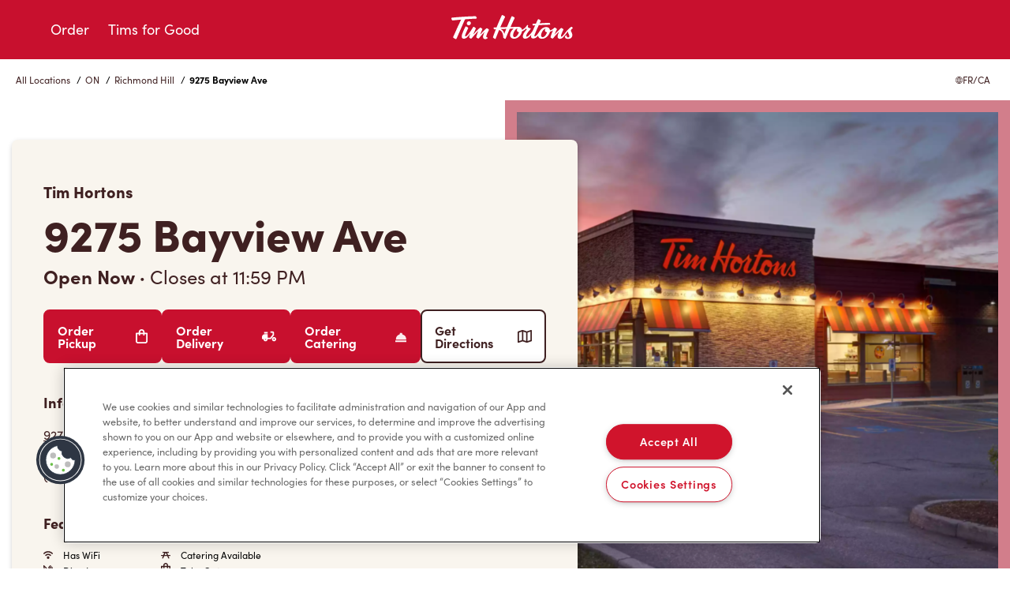

--- FILE ---
content_type: text/html; charset=utf-8
request_url: https://locations.timhortons.ca/en/on/richmond-hill/9275-bayview-ave/
body_size: 26186
content:
<!DOCTYPE html><html lang="en"> <head><link rel="preconnect" href="https://googletagmanager.com"><!-- Google Tag Manager --><script>
      (function (w, d, s, l, i) {
        w[l] = w[l] || [];
        w[l].push({ 'gtm.start': new Date().getTime(), event: 'gtm.js' });
        var f = d.getElementsByTagName(s)[0],
          j = d.createElement(s),
          dl = l != 'dataLayer' ? '&l=' + l : '';
        j.async = true;
        j.src = 'https://www.googletagmanager.com/gtm.js?id=' + i + dl;
        f.parentNode.insertBefore(j, f);
      })(window, document, 'script', 'dataLayer', 'GTM-WDB8JLW');
    </script><!-- End Google Tag Manager --><meta charset="UTF-8"><meta name="viewport" content="width=device-width"><link rel="icon" type="image/x-icon" href="/favicon.ico"><meta name="generator" content="Astro v4.10.0"><title>Richmond Hill, 9275 Bayview Ave Location | Tim Hortons Canada</title><link rel="canonical" href="https://locations.timhortons.ca/en/on/richmond-hill/9275-bayview-ave/"> <meta property="og:type" content="website"> <meta property="og:title" content="Richmond Hill, 9275 Bayview Ave Location | Tim Hortons Canada">  <meta name="description" content="Visit Tim Hortons at 9275 Bayview Ave, in Richmond Hill, Canada for a delicious cup of coffee, a freshly baked pastry, or a savory wrap. Find our store hours and information here. Come enjoy a tasty treat at a Tim Hortons near you!"> <meta property="og:description" content="Visit Tim Hortons at 9275 Bayview Ave, in Richmond Hill, Canada for a delicious cup of coffee, a freshly baked pastry, or a savory wrap. Find our store hours and information here. Come enjoy a tasty treat at a Tim Hortons near you!"> <link rel="stylesheet" href="/stat/assets/index.D-7L4C1y.css">
<style>.lp-reward-img[data-astro-cid-xkddqrhz]{width:377px;height:656px}.lp-reward-img-mobile[data-astro-cid-xkddqrhz]{width:162px;height:282px}.lp-rewards-left-content[data-astro-cid-ytlvyqvk] svg[data-astro-cid-ytlvyqvk]{width:128px;height:128px}.lp-appdownload-google[data-astro-cid-ytlvyqvk] img[data-astro-cid-ytlvyqvk]{width:150px;height:41px}.lp-appdownload-apple[data-astro-cid-ytlvyqvk] img[data-astro-cid-ytlvyqvk]{width:150px;height:50px}.lp-marketing-image-0[data-astro-cid-poieuwom]:first-child,.lp-marketing-image-1[data-astro-cid-poieuwom]:first-child{height:300px;position:relative;display:flex;align-items:center;text-align:center;background-size:contain;background-position:center center;background-repeat:no-repeat;box-shadow:0 3px 6px #00000040}.lp-marketing-image-0[data-astro-cid-poieuwom]{background-image:var(--backgroundImage0)}.lp-marketing-image-1[data-astro-cid-poieuwom]{background-image:var(--backgroundImage1)}.lp-marketing-content[data-astro-cid-poieuwom] p[data-astro-cid-poieuwom]{margin-bottom:0;margin-top:0}.lp-marketing-content[data-astro-cid-poieuwom] p[data-astro-cid-poieuwom]:first-of-type{margin-top:15px}.lp-marketing-content[data-astro-cid-poieuwom] p[data-astro-cid-poieuwom]:last-of-type{margin-bottom:15px}.gmap-image{height:100%;max-height:100%;max-width:100%;object-fit:cover;width:100%}.gmap-wrapper,.gmap-container{width:100%;height:100%}.gmap-image{height:100%;max-height:100%;max-width:100%;object-fit:cover!important;width:100%}._popup-container_flzz8_1{padding:16px;width:290px;max-width:290px;box-sizing:border-box}._location-name-centered_flzz8_8{text-align:center;width:100%;margin-bottom:12px}._location-name_flzz8_8{margin:0;font-family:inherit;font-size:16px;font-style:normal;font-weight:700;line-height:24px;text-align:center}._location-distance_flzz8_24{font-family:inherit;font-size:12px;font-style:normal;font-weight:400;line-height:24px;text-align:center;margin-top:4px}._hours-container_flzz8_34{text-align:center;margin:8px 0}._hours-text_flzz8_39{font-family:inherit;font-size:14px;font-style:normal;font-weight:400;line-height:20px;margin:0}._nav-buttons-container_flzz8_48{display:flex;flex-direction:row;justify-content:space-between;align-items:center;width:100%;margin-top:16px}._button-wrapper_flzz8_57{display:flex;align-items:center;gap:6px}._nav-text_flzz8_63{font-family:inherit;font-size:12px;font-style:normal;font-weight:900;line-height:normal;letter-spacing:0px;margin-bottom:0;text-decoration:none;white-space:nowrap}._geo-alt_flzz8_75{width:18px;height:18px;background-image:url(/images/geo-point-alt.svg);background-size:contain;background-repeat:no-repeat;display:inline-block}._right-turn_flzz8_84{width:18px;height:18px;background-image:url(/images/sign-turn-right.svg);background-size:contain;background-repeat:no-repeat;display:inline-block}.gm-style .gm-style-iw-c{padding:0!important;max-width:290px!important;width:290px!important}.gm-style .gm-style-iw-d{overflow:hidden!important;max-height:none!important;width:290px!important}.gm-style .gm-style-iw-t:after{background:linear-gradient(45deg,#fff 50%,#fff0 51% 100%)}.gm-style-iw-a{top:50%!important}.gm-style-iw>button{display:block!important}._phone-link_flzz8_124{display:block;text-align:center;margin:12px 0;text-decoration:none;font-family:inherit;font-size:16px}._address-centered_flzz8_133{text-align:center;font-family:inherit;font-size:16px;font-style:normal;font-weight:400;line-height:24px;margin-bottom:16px}
.breadcrumbs-wrapper[data-astro-cid-rnlwjgly]{margin:1rem 0}
.gmap-image{height:100%;max-height:100%;max-width:100%;object-fit:cover;width:100%}.gmap-wrapper,.gmap-container{width:100%;height:100%}.gmap-image{height:100%;max-height:100%;max-width:100%;object-fit:cover!important;width:100%}._popup-container_flzz8_1{padding:16px;width:290px;max-width:290px;box-sizing:border-box}._location-name-centered_flzz8_8{text-align:center;width:100%;margin-bottom:12px}._location-name_flzz8_8{margin:0;font-family:inherit;font-size:16px;font-style:normal;font-weight:700;line-height:24px;text-align:center}._location-distance_flzz8_24{font-family:inherit;font-size:12px;font-style:normal;font-weight:400;line-height:24px;text-align:center;margin-top:4px}._hours-container_flzz8_34{text-align:center;margin:8px 0}._hours-text_flzz8_39{font-family:inherit;font-size:14px;font-style:normal;font-weight:400;line-height:20px;margin:0}._nav-buttons-container_flzz8_48{display:flex;flex-direction:row;justify-content:space-between;align-items:center;width:100%;margin-top:16px}._button-wrapper_flzz8_57{display:flex;align-items:center;gap:6px}._nav-text_flzz8_63{font-family:inherit;font-size:12px;font-style:normal;font-weight:900;line-height:normal;letter-spacing:0px;margin-bottom:0;text-decoration:none;white-space:nowrap}._geo-alt_flzz8_75{width:18px;height:18px;background-image:url(/images/geo-point-alt.svg);background-size:contain;background-repeat:no-repeat;display:inline-block}._right-turn_flzz8_84{width:18px;height:18px;background-image:url(/images/sign-turn-right.svg);background-size:contain;background-repeat:no-repeat;display:inline-block}.gm-style .gm-style-iw-c{padding:0!important;max-width:290px!important;width:290px!important}.gm-style .gm-style-iw-d{overflow:hidden!important;max-height:none!important;width:290px!important}.gm-style .gm-style-iw-t:after{background:linear-gradient(45deg,#fff 50%,#fff0 51% 100%)}.gm-style-iw-a{top:50%!important}.gm-style-iw>button{display:block!important}._phone-link_flzz8_124{display:block;text-align:center;margin:12px 0;text-decoration:none;font-family:inherit;font-size:16px}._address-centered_flzz8_133{text-align:center;font-family:inherit;font-size:16px;font-style:normal;font-weight:400;line-height:24px;margin-bottom:16px}
._JobInfo_178wp_1{display:flex;flex-direction:column;padding:20px;border-radius:8px;border:1px solid #c8102e;background:#f9f5ee;width:100%}._JobInfo_178wp_1 ._header_178wp_10{display:flex;justify-content:space-between;align-items:center;cursor:pointer}._JobInfo_178wp_1 ._header_178wp_10 h3{margin:0}._JobInfo_178wp_1 ._header_178wp_10 img{width:14px}._JobInfo_178wp_1 ._body_178wp_22{display:flex;flex-direction:column;max-height:0;overflow:hidden;transition:max-height .5s ease-in-out}._JobInfo_178wp_1 ._body_178wp_22._expanded_178wp_29{max-height:800px}._JobInfo_178wp_1 ._body_178wp_22 a{font-weight:800;font-size:24px;color:#c8102e;margin-top:18px}._JobInfo_178wp_1 ._body_178wp_22 a svg{position:relative;top:1.5px;margin-left:5px}._JobInfo_178wp_1 ._body_178wp_22 ._description_178wp_43{overflow-y:auto;margin-top:12px}._Jobs_ljdeu_1{display:flex;flex-direction:column;justify-content:center;align-items:center;padding:120px 15px 0}._Jobs_ljdeu_1 h2{margin-bottom:60px}._Jobs_ljdeu_1 ul{display:flex;flex-direction:column;row-gap:15px;width:100%;max-width:1000px}
</style><script type="module" src="/stat/assets/hoisted.Dd2HZXR2.js"></script></head> <body> <!-- Google Tag Manager (noscript) --> <noscript><iframe src="ns " height="0" width="0" style="display:none;visibility:hidden"></iframe></noscript> <!-- End Google Tag Manager (noscript) -->  <header> <a href="#main-container" class="skip_link">Skip to Content</a> <div class="lp-header-container"> <div class="lp-header-row"> <button class="lp-header-mobile-button" aria-label="Toggle mobile menu"> <span class="sr-only">Open mobile menu</span> <span class="lp-header-mobile-open"> <svg xmlns="http://www.w3.org/2000/svg" width="24" height="24" viewBox="0 0 24 24" fill="none" role="img" aria-label="Open"> <path d="M0 4H24V6H0V4Z" fill="white"></path> <path d="M0 11H24V13H0V11Z" fill="white"></path> <path d="M24 18H0V20H24V18Z" fill="white"></path> </svg> </span> <span class="lp-header-mobile-close"> <svg xmlns="http://www.w3.org/2000/svg" width="24" height="24" viewBox="0 0 24 24" fill="none" role="img" aria-label="Close"> <path d="M20.8388 4.44153L19.0584 2.66113L12 9.71959L4.94153 2.66113L3.16113 4.44153L10.2196 11.5L3.16113 18.5584L4.94153 20.3388L12 13.2804L19.0584 20.3388L20.8388 18.5584L13.7804 11.5L20.8388 4.44153Z" fill="white"></path> </svg> </span> </button> <nav class="lp-header-menu"> <ul> <li> <a href="https://www.timhortons.ca/store-locator/service-mode"> <svg xmlns="http://www.w3.org/2000/svg" id="order" width="24" height="24" viewBox="0 0 24 25" fill="none" role="img" aria-label="Cup"> <g clip-path="url(#clip0_2009_745)"> <path d="M6.5 7L8.43 22H15.57L17.5 7H6.5ZM16.69 3H7.31L6.81 4H17.19L16.69 3ZM5.5 5V6H18.5V5H5.5Z" fill="white"></path> <path d="M18.5 4.00006H18.31L17.5 2.28006C17.4543 2.18867 17.3822 2.11312 17.293 2.06319C17.2039 2.01327 17.1018 1.99127 17 2.00006H7C6.90654 2.00101 6.81513 2.02763 6.73577 2.07701C6.65641 2.12639 6.59215 2.19663 6.55 2.28006L5.69 4.00006H5.5C5.23478 4.00006 4.98043 4.10542 4.79289 4.29295C4.60536 4.48049 4.5 4.73484 4.5 5.00006V6.00006C4.5 6.26528 4.60536 6.51963 4.79289 6.70717C4.98043 6.8947 5.23478 7.00006 5.5 7.00006V7.13006L7.42 22.1301C7.45173 22.3722 7.57094 22.5943 7.75515 22.7545C7.93936 22.9148 8.17584 23.0021 8.42 23.0001H15.56C15.8042 23.0021 16.0406 22.9148 16.2248 22.7545C16.4091 22.5943 16.5283 22.3722 16.56 22.1301L18.5 7.13006V7.00006C18.7652 7.00006 19.0196 6.8947 19.2071 6.70717C19.3946 6.51963 19.5 6.26528 19.5 6.00006V5.00006C19.5 4.73484 19.3946 4.48049 19.2071 4.29295C19.0196 4.10542 18.7652 4.00006 18.5 4.00006ZM7.31 3.00006H16.69L17.19 4.00006H6.81L7.31 3.00006ZM15.57 22.0001H8.43L6.5 7.00006H17.5L15.57 22.0001ZM5.5 5.00006H18.5V6.00006H5.5V5.00006Z" fill="#3F2021"></path> </g> <defs> <clipPath id="clip0_2009_745"> <rect width="15" height="21" fill="white" transform="translate(4.5 2)"></rect> </clipPath> </defs> </svg> Order </a> </li> <li class="lp-menu-timsforgood"> <a href="https://www.timhortons.ca/tims-for-good"> <svg xmlns="http://www.w3.org/2000/svg" id="catering" width="24" height="24" viewBox="0 0 24 25" fill="none" role="img" aria-label="Mug"> <path d="M19.7647 4.5H1.41176C1.03734 4.5 0.678253 4.64874 0.413496 4.9135C0.148739 5.17825 0 5.53734 0 5.91176V17.2059C0 18.3292 0.446217 19.4064 1.24049 20.2007C2.03476 20.995 3.11202 21.4412 4.23529 21.4412H12.7059C13.8292 21.4412 14.9064 20.995 15.7007 20.2007C16.495 19.4064 16.9412 18.3292 16.9412 17.2059V12.9706H19.7647C20.888 12.9706 21.9652 12.5244 22.7595 11.7301C23.5538 10.9358 24 9.85856 24 8.73529C24 7.61202 23.5538 6.53476 22.7595 5.74049C21.9652 4.94622 20.888 4.5 19.7647 4.5ZM15.5294 17.2059C15.5286 17.9545 15.2309 18.6722 14.7015 19.2015C14.1722 19.7309 13.4545 20.0286 12.7059 20.0294H4.23529C3.4867 20.0286 2.769 19.7309 2.23966 19.2015C1.71032 18.6722 1.41258 17.9545 1.41176 17.2059V5.91176H15.5294V17.2059ZM19.7647 11.5588H16.9412V5.91176H19.7647C20.5136 5.91176 21.2317 6.20924 21.7612 6.73876C22.2908 7.26827 22.5882 7.98645 22.5882 8.73529C22.5882 9.48414 22.2908 10.2023 21.7612 10.7318C21.2317 11.2613 20.5136 11.5588 19.7647 11.5588Z" fill="#3F2021"></path> </svg> Tims for Good </a> </li> </ul> </nav> <div class="lp-header-logo"> <a href=""> <svg xmlns="http://www.w3.org/2000/svg" viewBox="0 0 161 32" fill="none" role="img" aria-label="Tim Horton's"> <g clip-path="url(#clip0_2009_740)"> <path d="M121.751 22.3064C120.125 22.2167 118.766 21.3913 119.159 19.2003C119.247 18.7107 119.519 18.2211 119.82 17.8391C119.804 17.8409 117.554 18.0488 115.329 22.1696C113.662 25.2571 113.925 28.5712 115.999 28.6609C117.651 28.7329 119.817 26.9728 121.1 24.1243C121.407 23.4437 121.596 22.8928 121.751 22.3064ZM86.2752 22.2549C84.1639 22.3313 83.3168 20.5019 83.6752 19.051C83.7992 18.549 84.0426 17.9653 84.5566 17.5583C84.5259 17.5601 84.4942 17.561 84.4607 17.5628C82.3277 17.7787 80.8119 19.9999 79.8146 22.0337C78.2625 25.2011 78.4942 28.4619 80.4345 28.5605C82.0716 28.6441 84.1503 26.947 85.5132 24.1243C85.7376 23.6587 86.125 22.6778 86.2752 22.2549ZM70.0463 18.0834C68.9956 18.1145 65.0997 18.2043 62.8219 18.2753C64.3802 18.8635 66.9694 20.6041 67.6192 24.374C67.744 24.0337 69.2626 20.047 70.0463 18.0834ZM152.265 21.3149C152.508 21.8346 153.223 23.1292 153.554 24.1003C153.967 25.3184 153.897 26.0932 153.839 26.5197C153.477 29.2198 151.69 30.7667 148.613 30.8173C146.883 30.8457 145.432 30.4086 144.735 29.2109C144.393 28.6227 144.3 27.9137 144.842 27.2189C145.092 26.8991 145.412 26.6263 145.555 26.5179C145.766 26.3597 145.94 26.2878 146.089 26.2958C146.489 26.318 146.594 26.5294 146.727 27.3442C146.886 28.3393 147.495 28.9461 148.339 28.9293C148.628 28.9239 149.659 28.8449 149.97 27.8204C150.196 27.0776 149.984 26.1749 149.372 25.0821C148.584 23.6729 148.226 22.4904 148.278 21.3522C147.549 22.1892 146.8 23.115 146.112 24.0088C143.363 27.5814 142.067 29.4748 139.96 30.3002C138.889 30.7205 137.812 30.7631 137.057 30.5561C135.161 30.039 135.052 28.3269 135.182 27.2402C135.336 25.9421 135.983 24.0017 137.141 21.5201C133.584 24.8662 130.177 29.1416 129.566 29.8959C128.977 30.6218 128.297 30.3464 127.899 30.0976C127.417 29.7964 127.236 29.6765 126.786 29.3637C126.262 29.0003 126.138 28.8173 126.374 27.9226C126.926 25.8275 128.15 22.4575 129.281 19.9697C128.013 20.8617 126.857 21.3611 125.433 21.6774C125.269 22.6592 124.895 23.6854 124.291 24.7311C121.956 28.7827 117.822 31.3406 113.77 30.4646C111.76 30.0283 110.62 28.5605 110.436 26.6192C108.995 28.4797 107.778 29.2571 106.59 29.8053C105.106 30.4903 103.818 30.2949 103.503 30.2256C101.483 29.7787 101.36 28.0852 101.559 26.7285C101.605 26.4184 101.7 26.023 101.834 25.561C99.8118 28.0061 97.867 29.4419 96.296 30.0488C95.4552 30.3722 94.3177 30.6121 93.2136 30.4077C91.7847 30.1438 90.9693 29.0812 91.0996 27.1985C91.2462 25.0634 92.82 22.3135 96.1792 18.6174C95.724 18.4086 95.4417 17.999 95.3177 17.5814C94.3484 18.7818 92.1032 20.342 90.0163 21.234C89.8444 22.4415 89.4254 23.6161 88.7675 24.7915C86.5421 28.7631 82.1449 31.4028 78.1711 30.3313C74.7132 29.3984 73.8707 25.3824 76.2571 21.3735C77.1205 19.9226 78.2526 18.6965 79.506 17.7529C77.0915 17.8453 74.5621 17.9333 74.5621 17.9333C74.5621 17.9333 71.9105 23.8959 69.4789 29.9919C69.2979 30.445 68.8544 31.0137 67.9902 30.4681C67.5667 30.1998 67.3178 30.0168 66.7187 29.5503C66.2418 29.1798 66.2119 28.947 66.2101 28.4415C66.2228 24.3135 64.5486 20.5597 61.0708 19.4295C59.7251 22.6201 58.2382 26.4441 56.7586 30.1882C56.4473 30.9755 55.7785 30.8466 55.0654 30.3677C54.6129 30.063 54.297 29.8373 53.8807 29.5103C53.2446 29.0137 53.126 28.8226 53.4808 27.8142C53.8328 26.8138 55.3305 22.7667 56.897 18.5881C56.5115 18.5996 55.2572 18.6467 55.2572 18.6467C54.8391 18.6601 54.6029 18.5872 54.4753 18.2647C54.3025 17.8222 54.1966 17.5415 54.0771 17.2029C53.9215 16.7658 53.955 16.3651 54.7142 16.3073C55.0029 16.2851 56.3939 16.2407 57.8101 16.1829C60.3595 9.76626 63.7142 2.40599 64.2988 1.22251C64.6979 0.414875 65.3703 0.471739 65.9938 0.822693C66.449 1.07858 67.0563 1.42776 67.8038 1.9031C68.5024 2.34823 68.7775 2.67431 68.2626 3.75205C68.1694 3.94663 65.1848 10.0603 62.5024 16.0843C63.992 16.0292 69.4707 15.8498 70.9332 15.8302C73.5087 9.58678 76.2055 3.6863 76.6073 2.81469C76.8635 2.2585 77.1114 1.80092 78.0834 2.29848C79.163 2.85379 79.3956 2.95241 80.0779 3.35401C80.715 3.73073 80.9286 4.0266 80.5358 4.83779C80.3431 5.23583 77.9567 10.1687 75.5105 15.7289C76.8309 15.6961 82.03 15.5761 83.5856 15.5317C84.0698 15.5175 86.0091 15.4393 86.943 15.6889C88.41 16.0817 89.305 17.003 89.7946 18.3269C89.8851 18.5579 90.0209 19.075 90.0734 19.3638C92.5648 18.1048 94.9711 15.9999 96.3122 13.6792C96.5819 13.2109 96.8779 13.1665 97.4389 13.3833C97.8806 13.553 97.7892 13.9484 97.6987 14.2425C97.4869 14.9204 97.4706 15.6303 97.7566 16.1065C98.0236 16.5517 98.3575 16.9844 100.24 17.2012C100.671 17.2509 100.871 17.4259 100.967 17.7192C101.065 18.0168 101.113 18.2469 100.643 18.7676C98.1747 21.5024 96.6471 23.346 95.8 25.5059C94.7765 28.1163 95.9276 28.0159 96.4815 27.8853C98.01 27.5272 101.435 24.2425 103.87 20.0728C104.742 17.9608 105.748 15.6667 106.691 13.5726C105.369 13.6507 104.569 13.7049 104.403 13.7165C103.838 13.7583 103.73 13.473 103.626 13.2314C103.521 12.9906 103.432 12.7454 103.317 12.4157C103.202 12.0861 103.202 11.7387 103.918 11.6694C104.126 11.6499 105.594 11.5317 107.688 11.3771C108.739 9.08389 109.59 7.2847 109.892 6.65653C110.307 5.79381 110.833 5.59745 111.651 6.07013C112.407 6.50638 112.536 6.58901 113.164 6.98705C113.753 7.362 114.018 7.60367 113.567 8.57479C113.164 9.44373 112.78 10.2638 112.414 11.0439C116.626 10.7614 121.386 10.4842 124.14 10.4557C124.972 10.4468 125.125 10.5579 125.298 10.9328C125.478 11.322 125.604 11.5983 125.773 11.9955C125.961 12.4371 125.807 12.796 125.28 12.8093C119.803 12.9426 114.976 13.1434 111.343 13.322C109.317 17.6294 107.797 20.8964 106.061 25.505C105.136 27.9599 106.542 27.609 106.682 27.5645C108.544 26.9719 110.41 23.8275 112.63 20.589C115.174 16.8769 118.898 15.1843 122.091 15.9608C123.283 16.2514 124.106 16.7338 124.726 17.7014C124.92 17.9635 125.098 18.3207 125.208 18.6458C125.339 19.059 125.448 19.5272 125.482 20.0221C127.352 19.5219 128.973 18.6068 130.796 16.8227C131.186 16.4415 131.603 16.2194 132.375 16.7489C132.863 17.083 133.176 17.2865 133.624 17.6365C134.242 18.1199 134.534 18.35 133.935 19.4331C133.596 20.0434 132.616 21.8808 131.153 25.5539C134.422 21.6072 138.467 17.7849 139.33 17.1967C139.558 17.0403 139.981 16.8111 140.71 17.2598C141.195 17.5583 141.432 17.7032 141.912 18.055C142.535 18.509 142.757 18.852 142.308 19.7511C141.879 20.6103 140.417 23.2998 139.628 25.8871C138.994 27.967 139.719 28.111 140.265 27.9493C141.005 27.728 141.98 26.7062 144.129 23.9439C146.007 21.5299 147.674 19.5868 149.679 17.6889C150.221 17.1763 151.015 16.4708 151.546 16.0603C151.951 15.7467 152.406 15.4642 152.76 15.4393C153.011 15.4224 153.161 15.4837 153.458 15.76C153.698 15.9821 153.741 16.0257 153.898 16.1767C154.223 16.4868 154.393 16.6228 154.413 16.8635C154.446 17.266 154.245 17.3806 153.785 17.7467L153.565 17.9271C152.612 18.7169 151.532 19.7556 152.265 21.3149ZM22.8528 13.5192C24.2573 13.2945 25.3144 11.975 25.2085 10.5766C25.1135 9.31757 24.1279 8.40331 22.8655 8.40331C22.7307 8.40331 22.5931 8.41397 22.4555 8.43618C21.0519 8.66008 19.9949 9.98038 20.0999 11.3789C20.194 12.6379 21.1795 13.5521 22.4429 13.5521C22.5777 13.5521 22.7153 13.5415 22.8528 13.5192ZM47.7468 20.222C48.345 19.1292 48.0889 18.8315 47.412 18.3669C46.8364 17.9706 46.7188 17.872 46.3287 17.6205C45.5568 17.1221 45.0147 17.3149 44.4156 17.8578C42.3242 19.7529 39.2528 22.8804 36.9749 25.5503C38.3297 21.9279 39.0681 20.3535 39.5641 19.2385C39.9903 18.2762 39.8799 18.0079 39.3405 17.6454C38.965 17.394 38.5614 17.1336 37.9134 16.7267C37.3405 16.366 36.8745 16.4948 36.4763 16.8511C35.0745 18.1048 30.9904 22.1154 28.2193 25.2189C29.5768 22.0603 30.7614 19.3558 31.1804 18.4628C31.5768 17.617 31.6474 17.2118 30.9614 16.7205C30.4437 16.3509 29.9813 16.0621 29.4917 15.768C28.6012 15.2331 28.2619 15.5948 27.9116 16.1439C27.7804 16.3482 27.5804 16.6823 27.3207 17.0954C23.4447 23.5494 20.289 27.123 19.0338 27.5379C18.4954 27.7156 18.2384 27.5903 18.1135 27.473C17.6547 27.0403 18.0637 25.808 18.2474 25.3122C18.909 23.5272 20.2013 20.684 21.5298 17.9599C22.0365 16.9204 21.88 16.6228 21.1614 16.1154C20.7108 15.7973 20.2927 15.5477 19.7524 15.2198C18.9479 14.7347 18.4628 14.9879 18.0139 15.9137C16.9397 18.1279 14.2085 23.7271 13.7108 26.796C13.3352 29.1078 14.3461 30.1314 15.6882 30.4281C16.6981 30.6512 17.8538 30.3713 18.4936 30.071C19.9189 29.4037 21.9062 27.7298 24.5804 24.0035C24.0628 25.3282 23.5162 26.8404 23.223 27.7991C22.8926 28.8822 23.0836 29.1638 23.7397 29.5787C24.0392 29.768 24.1786 29.8631 24.6031 30.1225C25.0411 30.3899 25.7107 30.6645 26.3008 29.9697C27.0863 29.0457 31.317 23.9333 34.6501 20.8093C33.8872 22.8147 32.7478 25.8551 32.2121 27.7867C31.9732 28.6458 32.1768 28.9355 32.8971 29.4108L33.9786 30.0861C34.2311 30.2353 34.9451 30.5703 35.5713 29.8346C36.1777 29.1221 39.6989 24.6965 42.555 21.9155C41.4772 24.3526 40.8663 26.2309 40.66 27.6552C40.5903 28.1323 40.279 30.5907 42.8654 30.9781C43.6826 31.0998 45.1713 30.979 46.2609 29.9448C46.545 29.6756 46.6699 29.354 46.6364 29.1638C46.593 28.9213 46.3975 28.9008 46.107 28.8822C45.8916 28.8697 45.6202 28.852 45.3441 28.7125C44.393 28.23 44.8545 27.0608 45.0735 26.3562C45.9025 23.6898 46.9532 21.6729 47.7468 20.222ZM17.8501 5.95818C15.9234 10.2283 7.95154 28.5543 7.1986 30.2131C6.87643 30.923 6.36964 31.2358 5.46467 30.748C4.57146 30.2673 4.0864 29.9759 3.3778 29.5317C2.50179 28.9817 2.78957 28.2913 3.04839 27.7413C5.54069 22.4504 7.11806 18.5943 8.47009 15.7138C10.8058 10.7356 11.947 8.43796 12.9633 6.3118C9.06194 6.71429 3.9597 7.18874 2.86197 7.34245C1.47012 7.53792 1.34342 7.05547 1.02397 6.25671C0.765143 5.61078 0.838446 5.86578 0.698175 5.46595C0.442068 4.73295 0.194105 3.99017 1.60224 3.84534C4.6701 3.52993 19.2022 2.26916 30.4012 2.05947C31.3388 2.04082 31.698 2.06569 32.0121 2.7294C32.3035 3.34601 32.3406 3.33357 32.6401 4.03815C32.9406 4.74361 32.4401 5.09279 31.775 5.11944C27.003 5.31224 22.3759 5.63566 17.8501 5.95818Z" fill="white"></path> </g> <defs> <clipPath id="clip0_2009_740"> <rect width="160" height="30.8434" fill="white" transform="translate(0.5 0.578369)"></rect> </clipPath> </defs> </svg> </a> </div> </div> </div> </header>    <div class="site-messages"></div> <div class="columns"> <div class="columns-inner clearfix"> <div class="sb-row"> <div class="sb-module sb-embed" id="sb-module-10693293"> <div class="box"> <div class="box-inner"> <div class="embed"> <div id="main-container" tabindex="-1"> <section class="lp-breadcrumbs"> <div class="lp-container"> <div class="lp-row"> <div class="lp-xs-12"> <div class="lp-breadcrumbs-inner"> <ul> <li>  <a href="/en/locations-list/"> All Locations </a>  / </li><li>  <a href="/en/locations-list/on/">ON</a>  / </li><li>  <a href="/en/locations-list/on/richmond-hill/">Richmond Hill</a>  / </li><li> <b>9275 Bayview Ave</b> </li> </ul> <a class="lp-lang-toggle" href="/fr/on/richmond-hill/9275-bayview-ave/"> <svg width="9" height="9" viewBox="0 0 9 9" fill="none" xmlns="http://www.w3.org/2000/svg" role="img" aria-label="Globe"> <path d="M4.59847 9H4.5H4.40153H4.22476V8.99081C1.87125 8.84798 0 6.88877 0 4.50007C0 2.11121 1.87125 0.151993 4.22476 0.00933609C4.28318 0.00577615 4.34193 0.00384282 4.40094 0.00266404C4.43385 0.00176816 4.46678 0 4.5 0C4.53322 0 4.56615 0.00176816 4.59906 0.00266404C4.65807 0.00384282 4.71682 0.00577615 4.77524 0.00933609C7.12875 0.151993 9 2.11121 9 4.50007C9 6.88877 7.12875 8.84798 4.77524 8.99081V9H4.59847ZM3.68731 8.36496C3.02885 7.71925 2.55029 7.04552 2.25532 6.34806H1.01113C1.5527 7.36662 2.52702 8.12147 3.68731 8.36496ZM0.550462 4.50007C0.550462 4.95463 0.628592 5.39093 0.770563 5.79773H2.06195C1.9507 5.40222 1.89494 5.00016 1.89822 4.59159C1.90209 4.09982 1.98899 3.6346 2.12721 3.2023H0.770563C0.628615 3.60924 0.550462 4.04553 0.550462 4.50007ZM1.0111 2.65194H2.33776C2.72454 1.77964 3.29105 1.07965 3.72199 0.627917C2.54628 0.863698 1.55805 1.62317 1.0111 2.65194ZM4.22476 0.905522C3.85637 1.28014 3.33408 1.8895 2.95117 2.65192H4.22476V0.905522ZM4.22476 3.2023H2.71268C2.55428 3.63517 2.45224 4.10442 2.44871 4.59914C2.44576 5.00431 2.50995 5.40399 2.63795 5.79773H4.22476V3.2023ZM4.22476 6.34806H2.86099C3.15729 6.95579 3.61168 7.54752 4.22476 8.11923V6.34806ZM4.77524 5.79773H6.36206C6.49005 5.40399 6.55424 5.00431 6.55129 4.59914C6.54773 4.10442 6.4457 3.63517 6.28732 3.2023H4.77527L4.77524 5.79773ZM4.77524 2.65194H6.04883C5.66592 1.88953 5.14363 1.28 4.77524 0.90538V2.65194ZM5.27796 0.627917C5.70892 1.07965 6.27544 1.77964 6.66219 2.65194H7.98888C7.44197 1.62317 6.45369 0.863698 5.27796 0.627917ZM8.44951 4.50007C8.44951 4.04553 8.37136 3.60921 8.22944 3.2023H6.87279C7.01099 3.63458 7.09775 4.0998 7.10176 4.59159C7.10501 5.00016 7.04925 5.40222 6.93803 5.79773H8.22944C8.37136 5.39093 8.44951 4.95463 8.44951 4.50007ZM7.9889 6.34806H6.74466C6.44954 7.04552 5.97113 7.71925 5.31253 8.36496C6.47298 8.12147 7.4473 7.36662 7.9889 6.34806ZM6.13901 6.34806H4.77524V8.11923C5.3883 7.54752 5.84269 6.95582 6.13901 6.34806Z" fill="#3F2021"></path> </svg> <span class="lp-lang-toggle-label">FR/CA</span> </a> </div> </div> </div> </div> </section> <section class="lp-main-banner"> <div class="lp-container"> <div class="lp-row lp-banner-row"> <div class="lp-md-7 lp-sm-12 lp-banner-card"> <div class="lp-banner-wrap-inner"> <div class="lp-banner-content"> <p class="lp-topheadline">Tim Hortons</p> <h2>9275 Bayview Ave</h2> <style>astro-island,astro-slot,astro-static-slot{display:contents}</style><script>(()=>{var e=async t=>{await(await t())()};(self.Astro||(self.Astro={})).only=e;window.dispatchEvent(new Event("astro:only"));})();;(()=>{var A=Object.defineProperty;var g=(i,o,a)=>o in i?A(i,o,{enumerable:!0,configurable:!0,writable:!0,value:a}):i[o]=a;var d=(i,o,a)=>g(i,typeof o!="symbol"?o+"":o,a);{let i={0:t=>m(t),1:t=>a(t),2:t=>new RegExp(t),3:t=>new Date(t),4:t=>new Map(a(t)),5:t=>new Set(a(t)),6:t=>BigInt(t),7:t=>new URL(t),8:t=>new Uint8Array(t),9:t=>new Uint16Array(t),10:t=>new Uint32Array(t)},o=t=>{let[l,e]=t;return l in i?i[l](e):void 0},a=t=>t.map(o),m=t=>typeof t!="object"||t===null?t:Object.fromEntries(Object.entries(t).map(([l,e])=>[l,o(e)]));class y extends HTMLElement{constructor(){super(...arguments);d(this,"Component");d(this,"hydrator");d(this,"hydrate",async()=>{var b;if(!this.hydrator||!this.isConnected)return;let e=(b=this.parentElement)==null?void 0:b.closest("astro-island[ssr]");if(e){e.addEventListener("astro:hydrate",this.hydrate,{once:!0});return}let c=this.querySelectorAll("astro-slot"),n={},h=this.querySelectorAll("template[data-astro-template]");for(let r of h){let s=r.closest(this.tagName);s!=null&&s.isSameNode(this)&&(n[r.getAttribute("data-astro-template")||"default"]=r.innerHTML,r.remove())}for(let r of c){let s=r.closest(this.tagName);s!=null&&s.isSameNode(this)&&(n[r.getAttribute("name")||"default"]=r.innerHTML)}let p;try{p=this.hasAttribute("props")?m(JSON.parse(this.getAttribute("props"))):{}}catch(r){let s=this.getAttribute("component-url")||"<unknown>",v=this.getAttribute("component-export");throw v&&(s+=` (export ${v})`),console.error(`[hydrate] Error parsing props for component ${s}`,this.getAttribute("props"),r),r}let u;await this.hydrator(this)(this.Component,p,n,{client:this.getAttribute("client")}),this.removeAttribute("ssr"),this.dispatchEvent(new CustomEvent("astro:hydrate"))});d(this,"unmount",()=>{this.isConnected||this.dispatchEvent(new CustomEvent("astro:unmount"))})}disconnectedCallback(){document.removeEventListener("astro:after-swap",this.unmount),document.addEventListener("astro:after-swap",this.unmount,{once:!0})}connectedCallback(){if(!this.hasAttribute("await-children")||document.readyState==="interactive"||document.readyState==="complete")this.childrenConnectedCallback();else{let e=()=>{document.removeEventListener("DOMContentLoaded",e),c.disconnect(),this.childrenConnectedCallback()},c=new MutationObserver(()=>{var n;((n=this.lastChild)==null?void 0:n.nodeType)===Node.COMMENT_NODE&&this.lastChild.nodeValue==="astro:end"&&(this.lastChild.remove(),e())});c.observe(this,{childList:!0}),document.addEventListener("DOMContentLoaded",e)}}async childrenConnectedCallback(){let e=this.getAttribute("before-hydration-url");e&&await import(e),this.start()}async start(){let e=JSON.parse(this.getAttribute("opts")),c=this.getAttribute("client");if(Astro[c]===void 0){window.addEventListener(`astro:${c}`,()=>this.start(),{once:!0});return}try{await Astro[c](async()=>{let n=this.getAttribute("renderer-url"),[h,{default:p}]=await Promise.all([import(this.getAttribute("component-url")),n?import(n):()=>()=>{}]),u=this.getAttribute("component-export")||"default";if(!u.includes("."))this.Component=h[u];else{this.Component=h;for(let f of u.split("."))this.Component=this.Component[f]}return this.hydrator=p,this.hydrate},e,this)}catch(n){console.error(`[astro-island] Error hydrating ${this.getAttribute("component-url")}`,n)}}attributeChangedCallback(){this.hydrate()}}d(y,"observedAttributes",["props"]),customElements.get("astro-island")||customElements.define("astro-island",y)}})();</script><astro-island uid="Z1XG3jp" component-url="/stat/assets/OpenStatus.D17VbvQw.js" component-export="default" renderer-url="/stat/assets/client.CU0a1Qk-.js" props="{&quot;location&quot;:[0,{&quot;primaryPhone&quot;:[0,&quot;19057313672&quot;],&quot;secondaryPhones&quot;:[1,[]],&quot;hours&quot;:[0,{&quot;Sunday&quot;:[0,{&quot;status&quot;:[0,&quot;Open&quot;],&quot;blocks&quot;:[1,[[0,{&quot;from&quot;:[0,&quot;0000&quot;],&quot;to&quot;:[0,&quot;2359&quot;]}]]]}],&quot;Monday&quot;:[0,{&quot;status&quot;:[0,&quot;Open&quot;],&quot;blocks&quot;:[1,[[0,{&quot;from&quot;:[0,&quot;0000&quot;],&quot;to&quot;:[0,&quot;2359&quot;]}]]]}],&quot;Tuesday&quot;:[0,{&quot;status&quot;:[0,&quot;Open&quot;],&quot;blocks&quot;:[1,[[0,{&quot;from&quot;:[0,&quot;0000&quot;],&quot;to&quot;:[0,&quot;2359&quot;]}]]]}],&quot;Wednesday&quot;:[0,{&quot;status&quot;:[0,&quot;Open&quot;],&quot;blocks&quot;:[1,[[0,{&quot;from&quot;:[0,&quot;0000&quot;],&quot;to&quot;:[0,&quot;2359&quot;]}]]]}],&quot;Thursday&quot;:[0,{&quot;status&quot;:[0,&quot;Open&quot;],&quot;blocks&quot;:[1,[[0,{&quot;from&quot;:[0,&quot;0000&quot;],&quot;to&quot;:[0,&quot;2359&quot;]}]]]}],&quot;Friday&quot;:[0,{&quot;status&quot;:[0,&quot;Open&quot;],&quot;blocks&quot;:[1,[[0,{&quot;from&quot;:[0,&quot;0000&quot;],&quot;to&quot;:[0,&quot;2359&quot;]}]]]}],&quot;Saturday&quot;:[0,{&quot;status&quot;:[0,&quot;Open&quot;],&quot;blocks&quot;:[1,[[0,{&quot;from&quot;:[0,&quot;0000&quot;],&quot;to&quot;:[0,&quot;2359&quot;]}]]]}]}],&quot;specialHours&quot;:[1,[[0,{&quot;specialStartDate&quot;:[0,{&quot;year&quot;:[0,&quot;2025&quot;],&quot;month&quot;:[0,&quot;12&quot;],&quot;day&quot;:[0,&quot;24&quot;],&quot;rawDate&quot;:[0,&quot;12/24/2025&quot;]}],&quot;specialEndDate&quot;:[0,{&quot;year&quot;:[0,&quot;2025&quot;],&quot;month&quot;:[0,&quot;12&quot;],&quot;day&quot;:[0,&quot;24&quot;],&quot;rawDate&quot;:[0,&quot;12/24/2025&quot;]}],&quot;openTime&quot;:[0,&quot;12:00 AM&quot;],&quot;closeTime&quot;:[0,&quot;03:00 PM&quot;],&quot;isClosed&quot;:[0,false],&quot;is24hrs&quot;:[0,false]}],[0,{&quot;specialStartDate&quot;:[0,{&quot;year&quot;:[0,&quot;2025&quot;],&quot;month&quot;:[0,&quot;12&quot;],&quot;day&quot;:[0,&quot;25&quot;],&quot;rawDate&quot;:[0,&quot;12/25/2025&quot;]}],&quot;specialEndDate&quot;:[0,{&quot;year&quot;:[0,&quot;2025&quot;],&quot;month&quot;:[0,&quot;12&quot;],&quot;day&quot;:[0,&quot;25&quot;],&quot;rawDate&quot;:[0,&quot;12/25/2025&quot;]}],&quot;isClosed&quot;:[0,true],&quot;is24hrs&quot;:[0,false]}],[0,{&quot;specialStartDate&quot;:[0,{&quot;year&quot;:[0,&quot;2025&quot;],&quot;month&quot;:[0,&quot;12&quot;],&quot;day&quot;:[0,&quot;26&quot;],&quot;rawDate&quot;:[0,&quot;12/26/2025&quot;]}],&quot;specialEndDate&quot;:[0,{&quot;year&quot;:[0,&quot;2025&quot;],&quot;month&quot;:[0,&quot;12&quot;],&quot;day&quot;:[0,&quot;26&quot;],&quot;rawDate&quot;:[0,&quot;12/26/2025&quot;]}],&quot;openTime&quot;:[0,&quot;06:00 AM&quot;],&quot;closeTime&quot;:[0,&quot;11:59 PM&quot;],&quot;isClosed&quot;:[0,false],&quot;is24hrs&quot;:[0,false]}],[0,{&quot;specialStartDate&quot;:[0,{&quot;year&quot;:[0,&quot;2025&quot;],&quot;month&quot;:[0,&quot;12&quot;],&quot;day&quot;:[0,&quot;31&quot;],&quot;rawDate&quot;:[0,&quot;12/31/2025&quot;]}],&quot;specialEndDate&quot;:[0,{&quot;year&quot;:[0,&quot;2025&quot;],&quot;month&quot;:[0,&quot;12&quot;],&quot;day&quot;:[0,&quot;31&quot;],&quot;rawDate&quot;:[0,&quot;12/31/2025&quot;]}],&quot;openTime&quot;:[0,&quot;12:00 AM&quot;],&quot;closeTime&quot;:[0,&quot;06:00 PM&quot;],&quot;isClosed&quot;:[0,false],&quot;is24hrs&quot;:[0,false]}],[0,{&quot;specialStartDate&quot;:[0,{&quot;year&quot;:[0,&quot;2026&quot;],&quot;month&quot;:[0,&quot;01&quot;],&quot;day&quot;:[0,&quot;01&quot;],&quot;rawDate&quot;:[0,&quot;01/01/2026&quot;]}],&quot;specialEndDate&quot;:[0,{&quot;year&quot;:[0,&quot;2026&quot;],&quot;month&quot;:[0,&quot;01&quot;],&quot;day&quot;:[0,&quot;01&quot;],&quot;rawDate&quot;:[0,&quot;01/01/2026&quot;]}],&quot;openTime&quot;:[0,&quot;08:00 AM&quot;],&quot;closeTime&quot;:[0,&quot;11:59 PM&quot;],&quot;isClosed&quot;:[0,false],&quot;is24hrs&quot;:[0,false]}]]],&quot;additionalHours&quot;:[1,[[0,{&quot;hoursType&quot;:[0,&quot;DELIVERY&quot;],&quot;schedule&quot;:[0,{&quot;Sunday&quot;:[0,{&quot;status&quot;:[0,&quot;Open&quot;],&quot;blocks&quot;:[1,[[0,{&quot;from&quot;:[0,&quot;0600&quot;],&quot;to&quot;:[0,&quot;2100&quot;]}]]]}],&quot;Monday&quot;:[0,{&quot;status&quot;:[0,&quot;Open&quot;],&quot;blocks&quot;:[1,[[0,{&quot;from&quot;:[0,&quot;0600&quot;],&quot;to&quot;:[0,&quot;2100&quot;]}]]]}],&quot;Tuesday&quot;:[0,{&quot;status&quot;:[0,&quot;Open&quot;],&quot;blocks&quot;:[1,[[0,{&quot;from&quot;:[0,&quot;0600&quot;],&quot;to&quot;:[0,&quot;2100&quot;]}]]]}],&quot;Wednesday&quot;:[0,{&quot;status&quot;:[0,&quot;Open&quot;],&quot;blocks&quot;:[1,[[0,{&quot;from&quot;:[0,&quot;0600&quot;],&quot;to&quot;:[0,&quot;2100&quot;]}]]]}],&quot;Thursday&quot;:[0,{&quot;status&quot;:[0,&quot;Open&quot;],&quot;blocks&quot;:[1,[[0,{&quot;from&quot;:[0,&quot;0600&quot;],&quot;to&quot;:[0,&quot;2100&quot;]}]]]}],&quot;Friday&quot;:[0,{&quot;status&quot;:[0,&quot;Open&quot;],&quot;blocks&quot;:[1,[[0,{&quot;from&quot;:[0,&quot;0600&quot;],&quot;to&quot;:[0,&quot;2100&quot;]}]]]}],&quot;Saturday&quot;:[0,{&quot;status&quot;:[0,&quot;Open&quot;],&quot;blocks&quot;:[1,[[0,{&quot;from&quot;:[0,&quot;0600&quot;],&quot;to&quot;:[0,&quot;2100&quot;]}]]]}]}]}],[0,{&quot;hoursType&quot;:[0,&quot;DRIVE_THROUGH&quot;],&quot;schedule&quot;:[0,{&quot;Sunday&quot;:[0,{&quot;status&quot;:[0,&quot;Open&quot;],&quot;blocks&quot;:[1,[[0,{&quot;from&quot;:[0,&quot;0000&quot;],&quot;to&quot;:[0,&quot;2359&quot;]}]]]}],&quot;Monday&quot;:[0,{&quot;status&quot;:[0,&quot;Open&quot;],&quot;blocks&quot;:[1,[[0,{&quot;from&quot;:[0,&quot;0000&quot;],&quot;to&quot;:[0,&quot;2359&quot;]}]]]}],&quot;Tuesday&quot;:[0,{&quot;status&quot;:[0,&quot;Open&quot;],&quot;blocks&quot;:[1,[[0,{&quot;from&quot;:[0,&quot;0000&quot;],&quot;to&quot;:[0,&quot;2359&quot;]}]]]}],&quot;Wednesday&quot;:[0,{&quot;status&quot;:[0,&quot;Open&quot;],&quot;blocks&quot;:[1,[[0,{&quot;from&quot;:[0,&quot;0000&quot;],&quot;to&quot;:[0,&quot;2359&quot;]}]]]}],&quot;Thursday&quot;:[0,{&quot;status&quot;:[0,&quot;Open&quot;],&quot;blocks&quot;:[1,[[0,{&quot;from&quot;:[0,&quot;0000&quot;],&quot;to&quot;:[0,&quot;2359&quot;]}]]]}],&quot;Friday&quot;:[0,{&quot;status&quot;:[0,&quot;Open&quot;],&quot;blocks&quot;:[1,[[0,{&quot;from&quot;:[0,&quot;0000&quot;],&quot;to&quot;:[0,&quot;2359&quot;]}]]]}],&quot;Saturday&quot;:[0,{&quot;status&quot;:[0,&quot;Open&quot;],&quot;blocks&quot;:[1,[[0,{&quot;from&quot;:[0,&quot;0000&quot;],&quot;to&quot;:[0,&quot;2359&quot;]}]]]}]}]}]]],&quot;coordinates&quot;:[0,{&quot;type&quot;:[0,&quot;Point&quot;],&quot;coordinates&quot;:[1,[[0,-79.41001686],[0,43.85711105]]]}],&quot;timezone&quot;:[0,&quot;America/Toronto&quot;],&quot;businessName&quot;:[0,&quot;Tim Hortons&quot;],&quot;businessAddress&quot;:[0,{&quot;addressCountry&quot;:[0,&quot;CA&quot;],&quot;addressLocality&quot;:[0,&quot;Richmond Hill&quot;],&quot;addressRegion&quot;:[0,&quot;ON&quot;],&quot;postalCode&quot;:[0,&quot;L4C 9X4&quot;],&quot;streetAddress&quot;:[0,&quot;9275 Bayview Ave&quot;],&quot;suite&quot;:[0,&quot;Building B&quot;]}],&quot;description&quot;:[0,&quot;Located at 9275 Bayview Ave, Richmond Hill, ON, Tim Hortons is the perfect place to go for freshly brewed coffee. Our coffee is made with 100% Arabica beans, sourced from the world&#39;s most renowned growing regions. We also offer specialty beverages including lattes, cappuccinos, espresso, iced and frozen coffee, hot chocolate, tea and real fruit Quenchers. Grab a quick snack or delicious meal for breakfast, lunch and dinner.  Enjoy our freshly cracked Canadian eggs until 4pm. Try one of our delectable baked goods; cookies, muffins, Timbits, and donuts including our delicious Dream Donuts. We also offer a range of soups; Chicken Noodle, Cream of Broccoli and Chili which goes great with our potato wedges made with Canadian potatoes.&quot;],&quot;clientLocationId&quot;:[0,&quot;68051|102120&quot;],&quot;paymentTypes&quot;:[1,[]],&quot;isServiceArea&quot;:[0,false],&quot;primaryCategory&quot;:[0,&quot;Coffee shop&quot;]}],&quot;isFrench&quot;:[0,false],&quot;pTagClass&quot;:[0,&quot;lp-open-now&quot;],&quot;delimiter&quot;:[0,&quot;·&quot;]}" ssr="" client="only" opts="{&quot;name&quot;:&quot;OpenStatus&quot;,&quot;value&quot;:&quot;react&quot;}"></astro-island> <div class="lp-banner-ctas"> <a href="https://timhortons.ca/menu?locale-selected=0&lang=en&store-number=102120&service-mode=TAKEOUT" class="lp-cta" aria-label="Order Pickup"> Order Pickup <svg width="16" height="20" role="img" aria-label="Order Pickup" viewBox="0 0 16 20" fill="none" xmlns="http://www.w3.org/2000/svg"> <g clip-path="url(#clip0_55_1041)" role="img" aria-label="Bag"> <path d="M15 5H12V4C12 2.93913 11.5786 1.92172 10.8284 1.17157C10.0783 0.42143 9.0609 0 8 0C6.9391 0 5.92172 0.42143 5.17157 1.17157C4.42143 1.92172 4 2.93913 4 4V5H1C0.73478 5 0.48043 5.10536 0.29289 5.29289C0.10536 5.48043 0 5.73478 0 6V17C0 17.7956 0.31607 18.5587 0.87868 19.1213C1.44129 19.6839 2.20435 20 3 20H13C13.7956 20 14.5587 19.6839 15.1213 19.1213C15.6839 18.5587 16 17.7956 16 17V6C16 5.73478 15.8946 5.48043 15.7071 5.29289C15.5196 5.10536 15.2652 5 15 5ZM6 4C6 3.46957 6.2107 2.96086 6.5858 2.58579C6.9609 2.21071 7.4696 2 8 2C8.5304 2 9.0391 2.21071 9.4142 2.58579C9.7893 2.96086 10 3.46957 10 4V5H6V4ZM14 17C14 17.2652 13.8946 17.5196 13.7071 17.7071C13.5196 17.8946 13.2652 18 13 18H3C2.73478 18 2.48043 17.8946 2.29289 17.7071C2.10536 17.5196 2 17.2652 2 17V7H4V8C4 8.2652 4.10536 8.5196 4.29289 8.7071C4.48043 8.8946 4.73478 9 5 9C5.26522 9 5.51957 8.8946 5.70711 8.7071C5.89464 8.5196 6 8.2652 6 8V7H10V8C10 8.2652 10.1054 8.5196 10.2929 8.7071C10.4804 8.8946 10.7348 9 11 9C11.2652 9 11.5196 8.8946 11.7071 8.7071C11.8946 8.5196 12 8.2652 12 8V7H14V17Z" fill="white"></path> </g> <defs> <clipPath id="clip0_55_1041"> <rect width="16" height="20" fill="white"></rect> </clipPath> </defs> </svg> </a> <a href="https://timhortons.ca/menu?locale-selected=0&lang=en&store-number=102120&service-mode=DELIVERY" class="lp-cta" aria-label="Order Delivery"> Order Delivery <svg width="20" height="14" viewBox="0 0 20 14" fill="none" xmlns="http://www.w3.org/2000/svg" role="img" aria-label="Scooter"> <path d="M16.9999 2C16.9999 0.9 16.0999 0 14.9999 0H11.9999V2H14.9999V4.65L11.5199 9H7.99988V4H3.99988C1.78988 4 -0.00012207 5.79 -0.00012207 8V11H1.99988C1.99988 12.66 3.33988 14 4.99988 14C6.65988 14 7.99988 12.66 7.99988 11H12.4799L16.9999 5.35V2ZM4.99988 12C4.44988 12 3.99988 11.55 3.99988 11H5.99988C5.99988 11.55 5.54988 12 4.99988 12ZM7.99988 1H2.99988V3H7.99988V1ZM13.9999 11C13.9999 9.34 15.3399 8 16.9999 8C18.6599 8 19.9999 9.34 19.9999 11C19.9999 12.66 18.6599 14 16.9999 14C15.3399 14 13.9999 12.66 13.9999 11ZM15.9999 11C15.9999 11.55 16.4499 12 16.9999 12C17.5499 12 17.9999 11.55 17.9999 11C17.9999 10.45 17.5499 10 16.9999 10C16.4499 10 15.9999 10.45 15.9999 11Z" fill="white"></path> </svg> </a> <a href="https://www.timhortons.ca/catering/store-locator" class="lp-cta" aria-label="Order Catering"> Order Catering <svg xmlns="http://www.w3.org/2000/svg" aria-label="Order Catering" width="16" height="18" viewBox="0 0 30 25" xmlns="http://www.w3.org/1999/xlink" role="img" fill="none"> <g><path style="opacity:0.918" fill="#ffffff" d="M 12.5,3.5 C 14.5,3.5 16.5,3.5 18.5,3.5C 18.2153,7.03785 19.882,8.87118 23.5,9C 27.8927,12.0086 29.8927,16.1753 29.5,21.5C 20.1667,21.5 10.8333,21.5 1.5,21.5C 1.32045,14.3434 4.65378,9.67671 11.5,7.5C 12.4287,6.31116 12.762,4.97782 12.5,3.5 Z"></path></g> <g><path style="opacity:0.963" fill="#ffffff" d="M -0.5,23.5 C 10.1667,23.5 20.8333,23.5 31.5,23.5C 31.5,24.8333 31.5,26.1667 31.5,27.5C 20.8333,27.5 10.1667,27.5 -0.5,27.5C -0.5,26.1667 -0.5,24.8333 -0.5,23.5 Z"></path></g> </svg> </a> <a href="https://www.google.com/maps/dir//9275%20Bayview%20Ave%2C%20Richmond%20Hill%20ON%20L4C%209X4" class="lp-cta lp-cta-alt"> Get Directions <svg width="20" height="19" viewBox="0 0 20 19" fill="none" xmlns="http://www.w3.org/2000/svg" role="img" aria-label="Map"> <g clip-path="url(#clip0_55_1049)"> <path d="M0.680003 2.05029L6.68 0.0502934H6.75C6.79655 0.0456234 6.84345 0.0456234 6.89 0.0502934H7.12H7.25H7.32L13 2.00029L18.68 0.0502934C18.8304 0.000713352 18.9904 -0.0124566 19.1469 0.0118834C19.3033 0.0362234 19.4518 0.0973735 19.58 0.190293C19.7092 0.282313 19.8147 0.403763 19.8878 0.544603C19.9608 0.685443 19.9993 0.841643 20 1.00029V15.0003C20.0005 15.2099 19.9352 15.4144 19.8132 15.5849C19.6911 15.7554 19.5186 15.8832 19.32 15.9503L13.32 17.9503C13.1185 18.016 12.9014 18.016 12.7 17.9503L7 16.0503L1.32 18.0003C1.21382 18.0147 1.10618 18.0147 1 18.0003C0.790913 18.0032 0.586823 17.9364 0.420003 17.8103C0.290753 17.7183 0.185263 17.5968 0.112233 17.456C0.0392034 17.3151 0.000733319 17.1589 3.3193e-06 17.0003V3.00029C-0.000536681 2.79065 0.0648234 2.58614 0.186843 2.41566C0.308863 2.24519 0.481383 2.11738 0.680003 2.05029ZM14 15.6103L18 14.2803V2.39029L14 3.72029V15.6103ZM8 14.2803L12 15.6103V3.72029L8 2.39029V14.2803ZM2 15.6103L6 14.2803V2.39029L2 3.72029V15.6103Z" fill="#3F2021"></path> </g> <defs> <clipPath id="clip0_55_1049"> <rect width="20" height="18.01" fill="white"></rect> </clipPath> </defs> </svg> </a> </div> </div> <div class="lp-banner-container"> <div class="lp-banner-left"> <div class="lp-banner-information"> <div class="lp-label"> Information </div> <a href="https://www.google.com/maps/dir//9275%20Bayview%20Ave%2C%20Richmond%20Hill%20ON%20L4C%209X4" target="_blank" aria-label="Get Directions" title="Get Directions" class="lp-banner-address"> <span>9275 Bayview Ave Building B</span> <br> <span> Richmond Hill, ON L4C 9X4</span> </a> <a href="tel:19057313672" aria-label="To call store dial: (905) 731-3672" class="lp-banner-phone">(905) 731-3672</a> </div> <div class="lp-banner-features"> <div class="lp-label"> Features </div> <ul>   <li> <svg width="12" height="10" viewBox="0 0 12 10" fill="none" xmlns="http://www.w3.org/2000/svg" role="img" aria-label="Wifi Signal"> <path d="M6.00001 6.63629C5.67639 6.63629 5.36004 6.73226 5.09096 6.91205C4.82189 7.09184 4.61216 7.34739 4.48832 7.64637C4.36448 7.94535 4.33208 8.27435 4.39521 8.59175C4.45834 8.90915 4.61418 9.2007 4.84301 9.42953C5.07185 9.65836 5.3634 9.8142 5.6808 9.87733C5.9982 9.94047 6.32719 9.90806 6.62617 9.78422C6.92516 9.66038 7.1807 9.45066 7.36049 9.18158C7.54029 8.9125 7.63625 8.59615 7.63625 8.27253C7.63596 7.83866 7.46347 7.42265 7.15668 7.11586C6.84989 6.80907 6.43388 6.63658 6.00001 6.63629Z" fill="#3F2021"></path> <path d="M2.53733 4.81308C2.38434 4.96691 2.29872 5.17522 2.29932 5.39218C2.29992 5.60913 2.38668 5.81697 2.54051 5.96996C2.69434 6.12295 2.90265 6.20856 3.11961 6.20797C3.33657 6.20737 3.5444 6.12061 3.69739 5.96678C4.31398 5.36736 5.14002 5.03201 5.99995 5.03201C6.85988 5.03201 7.68592 5.36736 8.30251 5.96678C8.3783 6.04354 8.46863 6.10442 8.56822 6.14586C8.66781 6.1873 8.77467 6.20846 8.88254 6.20812C9.04413 6.20808 9.20208 6.1602 9.33649 6.0705C9.47089 5.98081 9.57573 5.85332 9.63777 5.70412C9.69981 5.55492 9.71628 5.39069 9.6851 5.23214C9.65392 5.07359 9.57649 4.92782 9.46257 4.81323C7.60582 2.94355 4.39408 2.94355 2.53733 4.81308Z" fill="#3F2021"></path> <path d="M11.7636 2.5153C11.0126 1.74792 10.116 1.13822 9.12629 0.721968C8.13657 0.305721 7.07369 0.0913086 6 0.0913086C4.92631 0.0913086 3.86343 0.305721 2.87371 0.721968C1.88399 1.13822 0.987361 1.74792 0.236414 2.5153C0.0838506 2.66956 -0.00118552 2.87811 1.24888e-05 3.09506C0.0012105 3.31202 0.0885445 3.51961 0.242802 3.67217C0.39706 3.82474 0.605605 3.90977 0.82256 3.90858C1.03951 3.90738 1.24711 3.82004 1.39967 3.66579C3.87001 1.16669 8.12999 1.16669 10.6003 3.66579C10.7529 3.82004 10.9605 3.90738 11.1774 3.90858C11.3944 3.90977 11.6029 3.82474 11.7572 3.67217C11.9115 3.51961 11.9988 3.31202 12 3.09506C12.0012 2.87811 11.9161 2.66956 11.7636 2.5153Z" fill="#3F2021"></path> </svg> Has WiFi </li> <li> <svg width="12" height="9" viewBox="0 0 12 9" fill="none" xmlns="http://www.w3.org/2000/svg" role="img" aria-label="Picnic Table"> <path d="M11.638 4.02994H9.05019L7.85311 1.29734H9.72957C9.90773 1.29734 10.0536 1.15332 10.0536 0.974765V0.572401C10.0536 0.394263 9.94956 -1.07917e-05 9.77099 -1.07917e-05H2.31171C2.133 -1.07917e-05 1.94628 0.394126 1.94628 0.572401V0.975047C1.94628 1.15318 2.09172 1.29762 2.27043 1.29762H4.14689L2.95007 4.02994L0.361681 4.03008C0.183245 4.02967 0 4.2595 0 4.4375V4.75952C0 4.93738 0.145718 5.30219 0.324153 5.30219H2.62677L1.5 7.65251C1.36246 7.96641 1.66404 8.33233 1.98029 8.46893C2.0614 8.50483 2.14625 8.52065 2.2293 8.52065C2.47026 8.52065 2.70068 8.38186 2.80329 8.14758L4.22098 5.30219H7.92719L9.19699 8.14758C9.29972 8.38184 9.52891 8.52065 9.77099 8.52065C9.85403 8.52065 9.93889 8.50483 10.02 8.46893C10.336 8.33288 10.7638 7.96669 10.6266 7.65251L9.4622 5.30219H11.638C11.8163 5.30219 12 4.93766 12 4.75952V4.4375C12 4.2595 11.817 4.02994 11.638 4.02994ZM4.60816 4.02994L5.80248 1.30378C5.80331 1.30186 5.80511 1.29746 5.80511 1.29746H6.19444C6.19541 1.29924 6.19624 1.30186 6.19749 1.30378L7.46662 4.02994H4.60816Z" fill="#3F2021"></path> </svg> Catering Available </li> <li> <svg width="12" height="12" viewBox="0 0 12 12" fill="none" xmlns="http://www.w3.org/2000/svg" role="img" aria-label="Fork and Knife"> <path d="M8.85803 5.75245C9.09648 5.75537 9.33303 5.71055 9.55387 5.62061C9.7747 5.53061 9.97523 5.39733 10.1437 5.22864L11.8283 3.5441C11.9391 3.43258 12.0014 3.28171 12.0014 3.12446C12.0014 2.96721 11.9391 2.81635 11.8283 2.70482C11.7729 2.64903 11.7071 2.60474 11.6346 2.57452C11.562 2.5443 11.4842 2.52874 11.4057 2.52874C11.3271 2.52874 11.2493 2.5443 11.1767 2.57452C11.1042 2.60474 11.0384 2.64903 10.983 2.70482L9.28065 4.38339C9.22529 4.43918 9.15946 4.48346 9.08696 4.51368C9.0144 4.5439 8.9366 4.55946 8.85803 4.55946C8.77946 4.55946 8.70166 4.5439 8.6291 4.51368C8.5566 4.48346 8.49077 4.43918 8.43541 4.38339L10.5426 2.2822C10.598 2.2267 10.6421 2.16081 10.6721 2.0883C10.7021 2.01579 10.7176 1.93807 10.7176 1.85958C10.7176 1.78109 10.7021 1.70337 10.6721 1.63086C10.6421 1.55835 10.598 1.49246 10.5426 1.43696C10.4871 1.38146 10.4212 1.33743 10.3486 1.3074C10.2761 1.27736 10.1984 1.2619 10.1199 1.2619C10.0414 1.2619 9.96375 1.27736 9.89119 1.3074C9.81869 1.33743 9.75279 1.38146 9.69732 1.43696L7.59613 3.5441C7.48523 3.43258 7.42303 3.28171 7.42303 3.12446C7.42303 2.96721 7.48523 2.81635 7.59613 2.70482L9.28065 1.02029C9.33613 0.964792 9.38017 0.898905 9.41023 0.826393C9.44023 0.753881 9.45571 0.676161 9.45571 0.597673C9.45571 0.519184 9.44023 0.44147 9.41023 0.368952C9.38017 0.29644 9.33613 0.230554 9.28065 0.175054C9.22517 0.119554 9.15928 0.0755297 9.08672 0.045494C9.01422 0.0154583 8.93654 0 8.85803 0C8.77952 0 8.70184 0.0154583 8.62934 0.045494C8.55678 0.0755297 8.49089 0.119554 8.43541 0.175054L6.75089 1.85958C6.41648 2.1944 6.22863 2.64827 6.22863 3.12148C6.22863 3.5947 6.41648 4.04857 6.75089 4.38339L5.97708 5.15126L1.05446 0.210768L0.994937 0.175054C0.964508 0.148506 0.930431 0.126458 0.893746 0.109577L0.786603 0.0679106L0.715175 0.0202916H0.673508H0.554461C0.518973 0.014619 0.482806 0.014619 0.447318 0.0202916C0.411282 0.0334107 0.377228 0.0514346 0.346127 0.0738631L0.250889 0.133387H0.209222L0.173508 0.192911C0.148312 0.224339 0.126377 0.258244 0.108032 0.294101C0.0905975 0.330399 0.076645 0.368268 0.0663652 0.407196C0.0663652 0.407196 0.0663652 0.448863 0.0663652 0.472673C-0.0780812 1.47946 0.014014 2.50607 0.335341 3.47108C0.656663 4.43608 1.19839 5.31299 1.91756 6.03221L3.48898 7.59769L0.268746 10.812C0.212955 10.8673 0.168675 10.9331 0.138455 11.0057C0.108234 11.0782 0.0926749 11.156 0.0926749 11.2346C0.0926749 11.3132 0.108234 11.391 0.138455 11.4635C0.168675 11.536 0.212955 11.6019 0.268746 11.6572C0.324365 11.7124 0.390324 11.756 0.462847 11.7856C0.535371 11.8152 0.613026 11.8303 0.691365 11.8298C0.769704 11.8303 0.847359 11.8152 0.919883 11.7856C0.992401 11.756 1.05837 11.7124 1.11398 11.6572L4.72708 8.09769L6.4116 6.41317L7.60208 5.22269C7.93422 5.5584 8.38583 5.74888 8.85803 5.75245ZM4.30446 6.83579L2.73898 5.26436C1.88092 4.39454 1.34366 3.25914 1.21517 2.0441L5.1497 5.97269L4.30446 6.83579ZM8.01875 7.17507C7.90666 7.06215 7.75434 6.99846 7.59523 6.99787C7.43619 6.99733 7.28339 7.06001 7.17053 7.1721C7.05767 7.28418 6.99392 7.4365 6.99339 7.59555C6.99279 7.75465 7.05547 7.90739 7.16756 8.02031L10.9176 11.7703C11.0312 11.8738 11.1805 11.9292 11.3342 11.9251C11.4126 11.9255 11.4902 11.9105 11.5627 11.8808C11.6352 11.8513 11.7012 11.8076 11.7568 11.7525C11.8126 11.6971 11.8569 11.6313 11.8871 11.5588C11.9174 11.4862 11.9329 11.4084 11.9329 11.3298C11.9329 11.2513 11.9174 11.1735 11.8871 11.1009C11.8569 11.0283 11.8126 10.9625 11.7568 10.9072L8.01875 7.17507Z" fill="#3F2021"></path> </svg> Dine In </li>  <li> <svg width="12" height="15" viewBox="0 0 12 15" fill="none" xmlns="http://www.w3.org/2000/svg" role="img" aria-label="Bag"> <path d="M11.25 3.75H9V3C9 2.20435 8.68395 1.44129 8.1213 0.878678C7.55872 0.316073 6.79567 0 6 0C5.20433 0 4.44129 0.316073 3.87868 0.878678C3.31607 1.44129 3 2.20435 3 3V3.75H0.75C0.551085 3.75 0.360323 3.82902 0.219668 3.96967C0.0790201 4.11032 0 4.30108 0 4.5V12.75C0 13.3467 0.237053 13.919 0.65901 14.341C1.08097 14.7629 1.65326 15 2.25 15H9.75C10.3467 15 10.919 14.7629 11.341 14.341C11.7629 13.919 12 13.3467 12 12.75V4.5C12 4.30108 11.9209 4.11032 11.7803 3.96967C11.6397 3.82902 11.4489 3.75 11.25 3.75ZM4.5 3C4.5 2.60218 4.65803 2.22065 4.93935 1.93934C5.22067 1.65803 5.6022 1.5 6 1.5C6.3978 1.5 6.77933 1.65803 7.06065 1.93934C7.34197 2.22065 7.5 2.60218 7.5 3V3.75H4.5V3ZM10.5 12.75C10.5 12.9489 10.4209 13.1397 10.2803 13.2803C10.1397 13.4209 9.9489 13.5 9.75 13.5H2.25C2.05108 13.5 1.86032 13.4209 1.71967 13.2803C1.57902 13.1397 1.5 12.9489 1.5 12.75V5.25H3V6C3 6.1989 3.07902 6.3897 3.21967 6.53032C3.36032 6.67095 3.55108 6.75 3.75 6.75C3.94892 6.75 4.13968 6.67095 4.28033 6.53032C4.42098 6.3897 4.5 6.1989 4.5 6V5.25H7.5V6C7.5 6.1989 7.57905 6.3897 7.71968 6.53032C7.8603 6.67095 8.0511 6.75 8.25 6.75C8.4489 6.75 8.6397 6.67095 8.78032 6.53032C8.92095 6.3897 9 6.1989 9 6V5.25H10.5V12.75Z" fill="#3F2021"></path> </svg> Take Out </li> </ul> </div> </div> <div class="lp-banner-right"> <script>(()=>{var e=async t=>{await(await t())()};(self.Astro||(self.Astro={})).load=e;window.dispatchEvent(new Event("astro:load"));})();</script><astro-island uid="1RDSWD" prefix="r0" component-url="/stat/assets/OpenHoursBanner.qfWL8g9J.js" component-export="default" renderer-url="/stat/assets/client.CU0a1Qk-.js" props="{&quot;title&quot;:[0,&quot;Dine-In Hours&quot;],&quot;serviceType&quot;:[0,&quot;dinein&quot;],&quot;location&quot;:[0,{&quot;primaryPhone&quot;:[0,&quot;19057313672&quot;],&quot;secondaryPhones&quot;:[1,[]],&quot;hours&quot;:[0,{&quot;Sunday&quot;:[0,{&quot;status&quot;:[0,&quot;Open&quot;],&quot;blocks&quot;:[1,[[0,{&quot;from&quot;:[0,&quot;0000&quot;],&quot;to&quot;:[0,&quot;2359&quot;]}]]]}],&quot;Monday&quot;:[0,{&quot;status&quot;:[0,&quot;Open&quot;],&quot;blocks&quot;:[1,[[0,{&quot;from&quot;:[0,&quot;0000&quot;],&quot;to&quot;:[0,&quot;2359&quot;]}]]]}],&quot;Tuesday&quot;:[0,{&quot;status&quot;:[0,&quot;Open&quot;],&quot;blocks&quot;:[1,[[0,{&quot;from&quot;:[0,&quot;0000&quot;],&quot;to&quot;:[0,&quot;2359&quot;]}]]]}],&quot;Wednesday&quot;:[0,{&quot;status&quot;:[0,&quot;Open&quot;],&quot;blocks&quot;:[1,[[0,{&quot;from&quot;:[0,&quot;0000&quot;],&quot;to&quot;:[0,&quot;2359&quot;]}]]]}],&quot;Thursday&quot;:[0,{&quot;status&quot;:[0,&quot;Open&quot;],&quot;blocks&quot;:[1,[[0,{&quot;from&quot;:[0,&quot;0000&quot;],&quot;to&quot;:[0,&quot;2359&quot;]}]]]}],&quot;Friday&quot;:[0,{&quot;status&quot;:[0,&quot;Open&quot;],&quot;blocks&quot;:[1,[[0,{&quot;from&quot;:[0,&quot;0000&quot;],&quot;to&quot;:[0,&quot;2359&quot;]}]]]}],&quot;Saturday&quot;:[0,{&quot;status&quot;:[0,&quot;Open&quot;],&quot;blocks&quot;:[1,[[0,{&quot;from&quot;:[0,&quot;0000&quot;],&quot;to&quot;:[0,&quot;2359&quot;]}]]]}]}],&quot;specialHours&quot;:[1,[[0,{&quot;specialStartDate&quot;:[0,{&quot;year&quot;:[0,&quot;2025&quot;],&quot;month&quot;:[0,&quot;12&quot;],&quot;day&quot;:[0,&quot;24&quot;],&quot;rawDate&quot;:[0,&quot;12/24/2025&quot;]}],&quot;specialEndDate&quot;:[0,{&quot;year&quot;:[0,&quot;2025&quot;],&quot;month&quot;:[0,&quot;12&quot;],&quot;day&quot;:[0,&quot;24&quot;],&quot;rawDate&quot;:[0,&quot;12/24/2025&quot;]}],&quot;openTime&quot;:[0,&quot;12:00 AM&quot;],&quot;closeTime&quot;:[0,&quot;03:00 PM&quot;],&quot;isClosed&quot;:[0,false],&quot;is24hrs&quot;:[0,false]}],[0,{&quot;specialStartDate&quot;:[0,{&quot;year&quot;:[0,&quot;2025&quot;],&quot;month&quot;:[0,&quot;12&quot;],&quot;day&quot;:[0,&quot;25&quot;],&quot;rawDate&quot;:[0,&quot;12/25/2025&quot;]}],&quot;specialEndDate&quot;:[0,{&quot;year&quot;:[0,&quot;2025&quot;],&quot;month&quot;:[0,&quot;12&quot;],&quot;day&quot;:[0,&quot;25&quot;],&quot;rawDate&quot;:[0,&quot;12/25/2025&quot;]}],&quot;isClosed&quot;:[0,true],&quot;is24hrs&quot;:[0,false]}],[0,{&quot;specialStartDate&quot;:[0,{&quot;year&quot;:[0,&quot;2025&quot;],&quot;month&quot;:[0,&quot;12&quot;],&quot;day&quot;:[0,&quot;26&quot;],&quot;rawDate&quot;:[0,&quot;12/26/2025&quot;]}],&quot;specialEndDate&quot;:[0,{&quot;year&quot;:[0,&quot;2025&quot;],&quot;month&quot;:[0,&quot;12&quot;],&quot;day&quot;:[0,&quot;26&quot;],&quot;rawDate&quot;:[0,&quot;12/26/2025&quot;]}],&quot;openTime&quot;:[0,&quot;06:00 AM&quot;],&quot;closeTime&quot;:[0,&quot;11:59 PM&quot;],&quot;isClosed&quot;:[0,false],&quot;is24hrs&quot;:[0,false]}],[0,{&quot;specialStartDate&quot;:[0,{&quot;year&quot;:[0,&quot;2025&quot;],&quot;month&quot;:[0,&quot;12&quot;],&quot;day&quot;:[0,&quot;31&quot;],&quot;rawDate&quot;:[0,&quot;12/31/2025&quot;]}],&quot;specialEndDate&quot;:[0,{&quot;year&quot;:[0,&quot;2025&quot;],&quot;month&quot;:[0,&quot;12&quot;],&quot;day&quot;:[0,&quot;31&quot;],&quot;rawDate&quot;:[0,&quot;12/31/2025&quot;]}],&quot;openTime&quot;:[0,&quot;12:00 AM&quot;],&quot;closeTime&quot;:[0,&quot;06:00 PM&quot;],&quot;isClosed&quot;:[0,false],&quot;is24hrs&quot;:[0,false]}],[0,{&quot;specialStartDate&quot;:[0,{&quot;year&quot;:[0,&quot;2026&quot;],&quot;month&quot;:[0,&quot;01&quot;],&quot;day&quot;:[0,&quot;01&quot;],&quot;rawDate&quot;:[0,&quot;01/01/2026&quot;]}],&quot;specialEndDate&quot;:[0,{&quot;year&quot;:[0,&quot;2026&quot;],&quot;month&quot;:[0,&quot;01&quot;],&quot;day&quot;:[0,&quot;01&quot;],&quot;rawDate&quot;:[0,&quot;01/01/2026&quot;]}],&quot;openTime&quot;:[0,&quot;08:00 AM&quot;],&quot;closeTime&quot;:[0,&quot;11:59 PM&quot;],&quot;isClosed&quot;:[0,false],&quot;is24hrs&quot;:[0,false]}]]],&quot;additionalHours&quot;:[1,[[0,{&quot;hoursType&quot;:[0,&quot;DELIVERY&quot;],&quot;schedule&quot;:[0,{&quot;Sunday&quot;:[0,{&quot;status&quot;:[0,&quot;Open&quot;],&quot;blocks&quot;:[1,[[0,{&quot;from&quot;:[0,&quot;0600&quot;],&quot;to&quot;:[0,&quot;2100&quot;]}]]]}],&quot;Monday&quot;:[0,{&quot;status&quot;:[0,&quot;Open&quot;],&quot;blocks&quot;:[1,[[0,{&quot;from&quot;:[0,&quot;0600&quot;],&quot;to&quot;:[0,&quot;2100&quot;]}]]]}],&quot;Tuesday&quot;:[0,{&quot;status&quot;:[0,&quot;Open&quot;],&quot;blocks&quot;:[1,[[0,{&quot;from&quot;:[0,&quot;0600&quot;],&quot;to&quot;:[0,&quot;2100&quot;]}]]]}],&quot;Wednesday&quot;:[0,{&quot;status&quot;:[0,&quot;Open&quot;],&quot;blocks&quot;:[1,[[0,{&quot;from&quot;:[0,&quot;0600&quot;],&quot;to&quot;:[0,&quot;2100&quot;]}]]]}],&quot;Thursday&quot;:[0,{&quot;status&quot;:[0,&quot;Open&quot;],&quot;blocks&quot;:[1,[[0,{&quot;from&quot;:[0,&quot;0600&quot;],&quot;to&quot;:[0,&quot;2100&quot;]}]]]}],&quot;Friday&quot;:[0,{&quot;status&quot;:[0,&quot;Open&quot;],&quot;blocks&quot;:[1,[[0,{&quot;from&quot;:[0,&quot;0600&quot;],&quot;to&quot;:[0,&quot;2100&quot;]}]]]}],&quot;Saturday&quot;:[0,{&quot;status&quot;:[0,&quot;Open&quot;],&quot;blocks&quot;:[1,[[0,{&quot;from&quot;:[0,&quot;0600&quot;],&quot;to&quot;:[0,&quot;2100&quot;]}]]]}]}]}],[0,{&quot;hoursType&quot;:[0,&quot;DRIVE_THROUGH&quot;],&quot;schedule&quot;:[0,{&quot;Sunday&quot;:[0,{&quot;status&quot;:[0,&quot;Open&quot;],&quot;blocks&quot;:[1,[[0,{&quot;from&quot;:[0,&quot;0000&quot;],&quot;to&quot;:[0,&quot;2359&quot;]}]]]}],&quot;Monday&quot;:[0,{&quot;status&quot;:[0,&quot;Open&quot;],&quot;blocks&quot;:[1,[[0,{&quot;from&quot;:[0,&quot;0000&quot;],&quot;to&quot;:[0,&quot;2359&quot;]}]]]}],&quot;Tuesday&quot;:[0,{&quot;status&quot;:[0,&quot;Open&quot;],&quot;blocks&quot;:[1,[[0,{&quot;from&quot;:[0,&quot;0000&quot;],&quot;to&quot;:[0,&quot;2359&quot;]}]]]}],&quot;Wednesday&quot;:[0,{&quot;status&quot;:[0,&quot;Open&quot;],&quot;blocks&quot;:[1,[[0,{&quot;from&quot;:[0,&quot;0000&quot;],&quot;to&quot;:[0,&quot;2359&quot;]}]]]}],&quot;Thursday&quot;:[0,{&quot;status&quot;:[0,&quot;Open&quot;],&quot;blocks&quot;:[1,[[0,{&quot;from&quot;:[0,&quot;0000&quot;],&quot;to&quot;:[0,&quot;2359&quot;]}]]]}],&quot;Friday&quot;:[0,{&quot;status&quot;:[0,&quot;Open&quot;],&quot;blocks&quot;:[1,[[0,{&quot;from&quot;:[0,&quot;0000&quot;],&quot;to&quot;:[0,&quot;2359&quot;]}]]]}],&quot;Saturday&quot;:[0,{&quot;status&quot;:[0,&quot;Open&quot;],&quot;blocks&quot;:[1,[[0,{&quot;from&quot;:[0,&quot;0000&quot;],&quot;to&quot;:[0,&quot;2359&quot;]}]]]}]}]}]]],&quot;coordinates&quot;:[0,{&quot;type&quot;:[0,&quot;Point&quot;],&quot;coordinates&quot;:[1,[[0,-79.41001686],[0,43.85711105]]]}],&quot;timezone&quot;:[0,&quot;America/Toronto&quot;],&quot;businessName&quot;:[0,&quot;Tim Hortons&quot;],&quot;businessAddress&quot;:[0,{&quot;addressCountry&quot;:[0,&quot;CA&quot;],&quot;addressLocality&quot;:[0,&quot;Richmond Hill&quot;],&quot;addressRegion&quot;:[0,&quot;ON&quot;],&quot;postalCode&quot;:[0,&quot;L4C 9X4&quot;],&quot;streetAddress&quot;:[0,&quot;9275 Bayview Ave&quot;],&quot;suite&quot;:[0,&quot;Building B&quot;]}],&quot;description&quot;:[0,&quot;Located at 9275 Bayview Ave, Richmond Hill, ON, Tim Hortons is the perfect place to go for freshly brewed coffee. Our coffee is made with 100% Arabica beans, sourced from the world&#39;s most renowned growing regions. We also offer specialty beverages including lattes, cappuccinos, espresso, iced and frozen coffee, hot chocolate, tea and real fruit Quenchers. Grab a quick snack or delicious meal for breakfast, lunch and dinner.  Enjoy our freshly cracked Canadian eggs until 4pm. Try one of our delectable baked goods; cookies, muffins, Timbits, and donuts including our delicious Dream Donuts. We also offer a range of soups; Chicken Noodle, Cream of Broccoli and Chili which goes great with our potato wedges made with Canadian potatoes.&quot;],&quot;clientLocationId&quot;:[0,&quot;68051|102120&quot;],&quot;paymentTypes&quot;:[1,[]],&quot;isServiceArea&quot;:[0,false],&quot;primaryCategory&quot;:[0,&quot;Coffee shop&quot;]}],&quot;hours&quot;:[0,{&quot;Sunday&quot;:[0,{&quot;status&quot;:[0,&quot;Open&quot;],&quot;blocks&quot;:[1,[[0,{&quot;from&quot;:[0,&quot;0000&quot;],&quot;to&quot;:[0,&quot;2359&quot;]}]]]}],&quot;Monday&quot;:[0,{&quot;status&quot;:[0,&quot;Open&quot;],&quot;blocks&quot;:[1,[[0,{&quot;from&quot;:[0,&quot;0000&quot;],&quot;to&quot;:[0,&quot;2359&quot;]}]]]}],&quot;Tuesday&quot;:[0,{&quot;status&quot;:[0,&quot;Open&quot;],&quot;blocks&quot;:[1,[[0,{&quot;from&quot;:[0,&quot;0000&quot;],&quot;to&quot;:[0,&quot;2359&quot;]}]]]}],&quot;Wednesday&quot;:[0,{&quot;status&quot;:[0,&quot;Open&quot;],&quot;blocks&quot;:[1,[[0,{&quot;from&quot;:[0,&quot;0000&quot;],&quot;to&quot;:[0,&quot;2359&quot;]}]]]}],&quot;Thursday&quot;:[0,{&quot;status&quot;:[0,&quot;Open&quot;],&quot;blocks&quot;:[1,[[0,{&quot;from&quot;:[0,&quot;0000&quot;],&quot;to&quot;:[0,&quot;2359&quot;]}]]]}],&quot;Friday&quot;:[0,{&quot;status&quot;:[0,&quot;Open&quot;],&quot;blocks&quot;:[1,[[0,{&quot;from&quot;:[0,&quot;0000&quot;],&quot;to&quot;:[0,&quot;2359&quot;]}]]]}],&quot;Saturday&quot;:[0,{&quot;status&quot;:[0,&quot;Open&quot;],&quot;blocks&quot;:[1,[[0,{&quot;from&quot;:[0,&quot;0000&quot;],&quot;to&quot;:[0,&quot;2359&quot;]}]]]}]}],&quot;specialHours&quot;:[1,[[0,{&quot;specialStartDate&quot;:[0,{&quot;year&quot;:[0,&quot;2025&quot;],&quot;month&quot;:[0,&quot;12&quot;],&quot;day&quot;:[0,&quot;24&quot;],&quot;rawDate&quot;:[0,&quot;12/24/2025&quot;]}],&quot;specialEndDate&quot;:[0,{&quot;year&quot;:[0,&quot;2025&quot;],&quot;month&quot;:[0,&quot;12&quot;],&quot;day&quot;:[0,&quot;24&quot;],&quot;rawDate&quot;:[0,&quot;12/24/2025&quot;]}],&quot;openTime&quot;:[0,&quot;12:00 AM&quot;],&quot;closeTime&quot;:[0,&quot;03:00 PM&quot;],&quot;isClosed&quot;:[0,false],&quot;is24hrs&quot;:[0,false]}],[0,{&quot;specialStartDate&quot;:[0,{&quot;year&quot;:[0,&quot;2025&quot;],&quot;month&quot;:[0,&quot;12&quot;],&quot;day&quot;:[0,&quot;25&quot;],&quot;rawDate&quot;:[0,&quot;12/25/2025&quot;]}],&quot;specialEndDate&quot;:[0,{&quot;year&quot;:[0,&quot;2025&quot;],&quot;month&quot;:[0,&quot;12&quot;],&quot;day&quot;:[0,&quot;25&quot;],&quot;rawDate&quot;:[0,&quot;12/25/2025&quot;]}],&quot;isClosed&quot;:[0,true],&quot;is24hrs&quot;:[0,false]}],[0,{&quot;specialStartDate&quot;:[0,{&quot;year&quot;:[0,&quot;2025&quot;],&quot;month&quot;:[0,&quot;12&quot;],&quot;day&quot;:[0,&quot;26&quot;],&quot;rawDate&quot;:[0,&quot;12/26/2025&quot;]}],&quot;specialEndDate&quot;:[0,{&quot;year&quot;:[0,&quot;2025&quot;],&quot;month&quot;:[0,&quot;12&quot;],&quot;day&quot;:[0,&quot;26&quot;],&quot;rawDate&quot;:[0,&quot;12/26/2025&quot;]}],&quot;openTime&quot;:[0,&quot;06:00 AM&quot;],&quot;closeTime&quot;:[0,&quot;11:59 PM&quot;],&quot;isClosed&quot;:[0,false],&quot;is24hrs&quot;:[0,false]}],[0,{&quot;specialStartDate&quot;:[0,{&quot;year&quot;:[0,&quot;2025&quot;],&quot;month&quot;:[0,&quot;12&quot;],&quot;day&quot;:[0,&quot;31&quot;],&quot;rawDate&quot;:[0,&quot;12/31/2025&quot;]}],&quot;specialEndDate&quot;:[0,{&quot;year&quot;:[0,&quot;2025&quot;],&quot;month&quot;:[0,&quot;12&quot;],&quot;day&quot;:[0,&quot;31&quot;],&quot;rawDate&quot;:[0,&quot;12/31/2025&quot;]}],&quot;openTime&quot;:[0,&quot;12:00 AM&quot;],&quot;closeTime&quot;:[0,&quot;06:00 PM&quot;],&quot;isClosed&quot;:[0,false],&quot;is24hrs&quot;:[0,false]}],[0,{&quot;specialStartDate&quot;:[0,{&quot;year&quot;:[0,&quot;2026&quot;],&quot;month&quot;:[0,&quot;01&quot;],&quot;day&quot;:[0,&quot;01&quot;],&quot;rawDate&quot;:[0,&quot;01/01/2026&quot;]}],&quot;specialEndDate&quot;:[0,{&quot;year&quot;:[0,&quot;2026&quot;],&quot;month&quot;:[0,&quot;01&quot;],&quot;day&quot;:[0,&quot;01&quot;],&quot;rawDate&quot;:[0,&quot;01/01/2026&quot;]}],&quot;openTime&quot;:[0,&quot;08:00 AM&quot;],&quot;closeTime&quot;:[0,&quot;11:59 PM&quot;],&quot;isClosed&quot;:[0,false],&quot;is24hrs&quot;:[0,false]}]]],&quot;isFrench&quot;:[0,false]}" ssr="" client="load" opts="{&quot;name&quot;:&quot;OpenHoursBanner&quot;,&quot;value&quot;:true}" await-children=""><div class="lp-hours-dinein lp-hour-div"><div class="lp-label">Dine-In Hours</div><div class="lp-hours"><div class="lp-hours-box"><div class="lp-day-row "><p class="lp-day">Monday</p><p class="lp-hours">Midnight - 11:59 PM</p></div><div class="lp-day-row "><p class="lp-day">Tuesday</p><p class="lp-hours">Midnight - 11:59 PM</p></div><div class="lp-day-row "><p class="lp-day">Wednesday</p><p class="lp-hours">Midnight - 11:59 PM</p></div><div class="lp-day-row "><p class="lp-day">Thursday</p><p class="lp-hours">Midnight - 11:59 PM</p></div><div class="lp-day-row "><p class="lp-day">Friday</p><p class="lp-hours">Midnight - 11:59 PM</p></div><div class="lp-day-row "><p class="lp-day">Saturday</p><p class="lp-hours">Midnight - 11:59 PM</p></div><div class="lp-day-row "><p class="lp-day">Sunday</p><p class="lp-hours">Midnight - 11:59 PM</p></div></div></div></div><!--astro:end--></astro-island> <astro-island uid="ZGntqw" prefix="r1" component-url="/stat/assets/OpenHoursBanner.qfWL8g9J.js" component-export="default" renderer-url="/stat/assets/client.CU0a1Qk-.js" props="{&quot;title&quot;:[0,&quot;Drive-Thru Hours&quot;],&quot;serviceType&quot;:[0,&quot;drivethru&quot;],&quot;location&quot;:[0,{&quot;primaryPhone&quot;:[0,&quot;19057313672&quot;],&quot;secondaryPhones&quot;:[1,[]],&quot;hours&quot;:[0,{&quot;Sunday&quot;:[0,{&quot;status&quot;:[0,&quot;Open&quot;],&quot;blocks&quot;:[1,[[0,{&quot;from&quot;:[0,&quot;0000&quot;],&quot;to&quot;:[0,&quot;2359&quot;]}]]]}],&quot;Monday&quot;:[0,{&quot;status&quot;:[0,&quot;Open&quot;],&quot;blocks&quot;:[1,[[0,{&quot;from&quot;:[0,&quot;0000&quot;],&quot;to&quot;:[0,&quot;2359&quot;]}]]]}],&quot;Tuesday&quot;:[0,{&quot;status&quot;:[0,&quot;Open&quot;],&quot;blocks&quot;:[1,[[0,{&quot;from&quot;:[0,&quot;0000&quot;],&quot;to&quot;:[0,&quot;2359&quot;]}]]]}],&quot;Wednesday&quot;:[0,{&quot;status&quot;:[0,&quot;Open&quot;],&quot;blocks&quot;:[1,[[0,{&quot;from&quot;:[0,&quot;0000&quot;],&quot;to&quot;:[0,&quot;2359&quot;]}]]]}],&quot;Thursday&quot;:[0,{&quot;status&quot;:[0,&quot;Open&quot;],&quot;blocks&quot;:[1,[[0,{&quot;from&quot;:[0,&quot;0000&quot;],&quot;to&quot;:[0,&quot;2359&quot;]}]]]}],&quot;Friday&quot;:[0,{&quot;status&quot;:[0,&quot;Open&quot;],&quot;blocks&quot;:[1,[[0,{&quot;from&quot;:[0,&quot;0000&quot;],&quot;to&quot;:[0,&quot;2359&quot;]}]]]}],&quot;Saturday&quot;:[0,{&quot;status&quot;:[0,&quot;Open&quot;],&quot;blocks&quot;:[1,[[0,{&quot;from&quot;:[0,&quot;0000&quot;],&quot;to&quot;:[0,&quot;2359&quot;]}]]]}]}],&quot;specialHours&quot;:[1,[[0,{&quot;specialStartDate&quot;:[0,{&quot;year&quot;:[0,&quot;2025&quot;],&quot;month&quot;:[0,&quot;12&quot;],&quot;day&quot;:[0,&quot;24&quot;],&quot;rawDate&quot;:[0,&quot;12/24/2025&quot;]}],&quot;specialEndDate&quot;:[0,{&quot;year&quot;:[0,&quot;2025&quot;],&quot;month&quot;:[0,&quot;12&quot;],&quot;day&quot;:[0,&quot;24&quot;],&quot;rawDate&quot;:[0,&quot;12/24/2025&quot;]}],&quot;openTime&quot;:[0,&quot;12:00 AM&quot;],&quot;closeTime&quot;:[0,&quot;03:00 PM&quot;],&quot;isClosed&quot;:[0,false],&quot;is24hrs&quot;:[0,false]}],[0,{&quot;specialStartDate&quot;:[0,{&quot;year&quot;:[0,&quot;2025&quot;],&quot;month&quot;:[0,&quot;12&quot;],&quot;day&quot;:[0,&quot;25&quot;],&quot;rawDate&quot;:[0,&quot;12/25/2025&quot;]}],&quot;specialEndDate&quot;:[0,{&quot;year&quot;:[0,&quot;2025&quot;],&quot;month&quot;:[0,&quot;12&quot;],&quot;day&quot;:[0,&quot;25&quot;],&quot;rawDate&quot;:[0,&quot;12/25/2025&quot;]}],&quot;isClosed&quot;:[0,true],&quot;is24hrs&quot;:[0,false]}],[0,{&quot;specialStartDate&quot;:[0,{&quot;year&quot;:[0,&quot;2025&quot;],&quot;month&quot;:[0,&quot;12&quot;],&quot;day&quot;:[0,&quot;26&quot;],&quot;rawDate&quot;:[0,&quot;12/26/2025&quot;]}],&quot;specialEndDate&quot;:[0,{&quot;year&quot;:[0,&quot;2025&quot;],&quot;month&quot;:[0,&quot;12&quot;],&quot;day&quot;:[0,&quot;26&quot;],&quot;rawDate&quot;:[0,&quot;12/26/2025&quot;]}],&quot;openTime&quot;:[0,&quot;06:00 AM&quot;],&quot;closeTime&quot;:[0,&quot;11:59 PM&quot;],&quot;isClosed&quot;:[0,false],&quot;is24hrs&quot;:[0,false]}],[0,{&quot;specialStartDate&quot;:[0,{&quot;year&quot;:[0,&quot;2025&quot;],&quot;month&quot;:[0,&quot;12&quot;],&quot;day&quot;:[0,&quot;31&quot;],&quot;rawDate&quot;:[0,&quot;12/31/2025&quot;]}],&quot;specialEndDate&quot;:[0,{&quot;year&quot;:[0,&quot;2025&quot;],&quot;month&quot;:[0,&quot;12&quot;],&quot;day&quot;:[0,&quot;31&quot;],&quot;rawDate&quot;:[0,&quot;12/31/2025&quot;]}],&quot;openTime&quot;:[0,&quot;12:00 AM&quot;],&quot;closeTime&quot;:[0,&quot;06:00 PM&quot;],&quot;isClosed&quot;:[0,false],&quot;is24hrs&quot;:[0,false]}],[0,{&quot;specialStartDate&quot;:[0,{&quot;year&quot;:[0,&quot;2026&quot;],&quot;month&quot;:[0,&quot;01&quot;],&quot;day&quot;:[0,&quot;01&quot;],&quot;rawDate&quot;:[0,&quot;01/01/2026&quot;]}],&quot;specialEndDate&quot;:[0,{&quot;year&quot;:[0,&quot;2026&quot;],&quot;month&quot;:[0,&quot;01&quot;],&quot;day&quot;:[0,&quot;01&quot;],&quot;rawDate&quot;:[0,&quot;01/01/2026&quot;]}],&quot;openTime&quot;:[0,&quot;08:00 AM&quot;],&quot;closeTime&quot;:[0,&quot;11:59 PM&quot;],&quot;isClosed&quot;:[0,false],&quot;is24hrs&quot;:[0,false]}]]],&quot;additionalHours&quot;:[1,[[0,{&quot;hoursType&quot;:[0,&quot;DELIVERY&quot;],&quot;schedule&quot;:[0,{&quot;Sunday&quot;:[0,{&quot;status&quot;:[0,&quot;Open&quot;],&quot;blocks&quot;:[1,[[0,{&quot;from&quot;:[0,&quot;0600&quot;],&quot;to&quot;:[0,&quot;2100&quot;]}]]]}],&quot;Monday&quot;:[0,{&quot;status&quot;:[0,&quot;Open&quot;],&quot;blocks&quot;:[1,[[0,{&quot;from&quot;:[0,&quot;0600&quot;],&quot;to&quot;:[0,&quot;2100&quot;]}]]]}],&quot;Tuesday&quot;:[0,{&quot;status&quot;:[0,&quot;Open&quot;],&quot;blocks&quot;:[1,[[0,{&quot;from&quot;:[0,&quot;0600&quot;],&quot;to&quot;:[0,&quot;2100&quot;]}]]]}],&quot;Wednesday&quot;:[0,{&quot;status&quot;:[0,&quot;Open&quot;],&quot;blocks&quot;:[1,[[0,{&quot;from&quot;:[0,&quot;0600&quot;],&quot;to&quot;:[0,&quot;2100&quot;]}]]]}],&quot;Thursday&quot;:[0,{&quot;status&quot;:[0,&quot;Open&quot;],&quot;blocks&quot;:[1,[[0,{&quot;from&quot;:[0,&quot;0600&quot;],&quot;to&quot;:[0,&quot;2100&quot;]}]]]}],&quot;Friday&quot;:[0,{&quot;status&quot;:[0,&quot;Open&quot;],&quot;blocks&quot;:[1,[[0,{&quot;from&quot;:[0,&quot;0600&quot;],&quot;to&quot;:[0,&quot;2100&quot;]}]]]}],&quot;Saturday&quot;:[0,{&quot;status&quot;:[0,&quot;Open&quot;],&quot;blocks&quot;:[1,[[0,{&quot;from&quot;:[0,&quot;0600&quot;],&quot;to&quot;:[0,&quot;2100&quot;]}]]]}]}]}],[0,{&quot;hoursType&quot;:[0,&quot;DRIVE_THROUGH&quot;],&quot;schedule&quot;:[0,{&quot;Sunday&quot;:[0,{&quot;status&quot;:[0,&quot;Open&quot;],&quot;blocks&quot;:[1,[[0,{&quot;from&quot;:[0,&quot;0000&quot;],&quot;to&quot;:[0,&quot;2359&quot;]}]]]}],&quot;Monday&quot;:[0,{&quot;status&quot;:[0,&quot;Open&quot;],&quot;blocks&quot;:[1,[[0,{&quot;from&quot;:[0,&quot;0000&quot;],&quot;to&quot;:[0,&quot;2359&quot;]}]]]}],&quot;Tuesday&quot;:[0,{&quot;status&quot;:[0,&quot;Open&quot;],&quot;blocks&quot;:[1,[[0,{&quot;from&quot;:[0,&quot;0000&quot;],&quot;to&quot;:[0,&quot;2359&quot;]}]]]}],&quot;Wednesday&quot;:[0,{&quot;status&quot;:[0,&quot;Open&quot;],&quot;blocks&quot;:[1,[[0,{&quot;from&quot;:[0,&quot;0000&quot;],&quot;to&quot;:[0,&quot;2359&quot;]}]]]}],&quot;Thursday&quot;:[0,{&quot;status&quot;:[0,&quot;Open&quot;],&quot;blocks&quot;:[1,[[0,{&quot;from&quot;:[0,&quot;0000&quot;],&quot;to&quot;:[0,&quot;2359&quot;]}]]]}],&quot;Friday&quot;:[0,{&quot;status&quot;:[0,&quot;Open&quot;],&quot;blocks&quot;:[1,[[0,{&quot;from&quot;:[0,&quot;0000&quot;],&quot;to&quot;:[0,&quot;2359&quot;]}]]]}],&quot;Saturday&quot;:[0,{&quot;status&quot;:[0,&quot;Open&quot;],&quot;blocks&quot;:[1,[[0,{&quot;from&quot;:[0,&quot;0000&quot;],&quot;to&quot;:[0,&quot;2359&quot;]}]]]}]}]}]]],&quot;coordinates&quot;:[0,{&quot;type&quot;:[0,&quot;Point&quot;],&quot;coordinates&quot;:[1,[[0,-79.41001686],[0,43.85711105]]]}],&quot;timezone&quot;:[0,&quot;America/Toronto&quot;],&quot;businessName&quot;:[0,&quot;Tim Hortons&quot;],&quot;businessAddress&quot;:[0,{&quot;addressCountry&quot;:[0,&quot;CA&quot;],&quot;addressLocality&quot;:[0,&quot;Richmond Hill&quot;],&quot;addressRegion&quot;:[0,&quot;ON&quot;],&quot;postalCode&quot;:[0,&quot;L4C 9X4&quot;],&quot;streetAddress&quot;:[0,&quot;9275 Bayview Ave&quot;],&quot;suite&quot;:[0,&quot;Building B&quot;]}],&quot;description&quot;:[0,&quot;Located at 9275 Bayview Ave, Richmond Hill, ON, Tim Hortons is the perfect place to go for freshly brewed coffee. Our coffee is made with 100% Arabica beans, sourced from the world&#39;s most renowned growing regions. We also offer specialty beverages including lattes, cappuccinos, espresso, iced and frozen coffee, hot chocolate, tea and real fruit Quenchers. Grab a quick snack or delicious meal for breakfast, lunch and dinner.  Enjoy our freshly cracked Canadian eggs until 4pm. Try one of our delectable baked goods; cookies, muffins, Timbits, and donuts including our delicious Dream Donuts. We also offer a range of soups; Chicken Noodle, Cream of Broccoli and Chili which goes great with our potato wedges made with Canadian potatoes.&quot;],&quot;clientLocationId&quot;:[0,&quot;68051|102120&quot;],&quot;paymentTypes&quot;:[1,[]],&quot;isServiceArea&quot;:[0,false],&quot;primaryCategory&quot;:[0,&quot;Coffee shop&quot;]}],&quot;hours&quot;:[0,{&quot;Sunday&quot;:[0,{&quot;status&quot;:[0,&quot;Open&quot;],&quot;blocks&quot;:[1,[[0,{&quot;from&quot;:[0,&quot;0000&quot;],&quot;to&quot;:[0,&quot;2359&quot;]}]]]}],&quot;Monday&quot;:[0,{&quot;status&quot;:[0,&quot;Open&quot;],&quot;blocks&quot;:[1,[[0,{&quot;from&quot;:[0,&quot;0000&quot;],&quot;to&quot;:[0,&quot;2359&quot;]}]]]}],&quot;Tuesday&quot;:[0,{&quot;status&quot;:[0,&quot;Open&quot;],&quot;blocks&quot;:[1,[[0,{&quot;from&quot;:[0,&quot;0000&quot;],&quot;to&quot;:[0,&quot;2359&quot;]}]]]}],&quot;Wednesday&quot;:[0,{&quot;status&quot;:[0,&quot;Open&quot;],&quot;blocks&quot;:[1,[[0,{&quot;from&quot;:[0,&quot;0000&quot;],&quot;to&quot;:[0,&quot;2359&quot;]}]]]}],&quot;Thursday&quot;:[0,{&quot;status&quot;:[0,&quot;Open&quot;],&quot;blocks&quot;:[1,[[0,{&quot;from&quot;:[0,&quot;0000&quot;],&quot;to&quot;:[0,&quot;2359&quot;]}]]]}],&quot;Friday&quot;:[0,{&quot;status&quot;:[0,&quot;Open&quot;],&quot;blocks&quot;:[1,[[0,{&quot;from&quot;:[0,&quot;0000&quot;],&quot;to&quot;:[0,&quot;2359&quot;]}]]]}],&quot;Saturday&quot;:[0,{&quot;status&quot;:[0,&quot;Open&quot;],&quot;blocks&quot;:[1,[[0,{&quot;from&quot;:[0,&quot;0000&quot;],&quot;to&quot;:[0,&quot;2359&quot;]}]]]}]}],&quot;specialHours&quot;:[1,[]],&quot;isFrench&quot;:[0,false]}" ssr="" client="load" opts="{&quot;name&quot;:&quot;OpenHoursBanner&quot;,&quot;value&quot;:true}" await-children=""><div class="lp-hours-drivethru lp-hour-div"><div class="lp-label">Drive-Thru Hours</div><div class="lp-hours"><div class="lp-hours-box"><div class="lp-day-row "><p class="lp-day">Monday</p><p class="lp-hours">Midnight - 11:59 PM</p></div><div class="lp-day-row "><p class="lp-day">Tuesday</p><p class="lp-hours">Midnight - 11:59 PM</p></div><div class="lp-day-row "><p class="lp-day">Wednesday</p><p class="lp-hours">Midnight - 11:59 PM</p></div><div class="lp-day-row "><p class="lp-day">Thursday</p><p class="lp-hours">Midnight - 11:59 PM</p></div><div class="lp-day-row "><p class="lp-day">Friday</p><p class="lp-hours">Midnight - 11:59 PM</p></div><div class="lp-day-row "><p class="lp-day">Saturday</p><p class="lp-hours">Midnight - 11:59 PM</p></div><div class="lp-day-row "><p class="lp-day">Sunday</p><p class="lp-hours">Midnight - 11:59 PM</p></div></div></div></div><!--astro:end--></astro-island> </div> </div> </div> </div> <div class="lp-md-6 lp-banner-image-wrap"> <img src="https://cm-review-builder.s3.amazonaws.com/userImages/63bc7baed0478c003aca429a/6f91dcb78be26d6bfb6233f79f7b0cd1beaa9d3cb74b48ed11293673c4cb5a62.png" alt="9275 Bayview Ave"> </div> </div> </div> </section> <!-- Hardcoded information that is not stored within the Tim Hortons-CA location.json file. --> <section class="lp-rewards"> <div class="lp-container"> <div class="lp-row"> <div class="lp-xs-12 lp-sm-6"> <div class="lp-rewards-img" data-astro-cid-xkddqrhz> <img src="/stat/assets/mobile-app.D4j060xp_22d8kY.webp" class="lp-reward-img lp-th-draft ls-is-cached lazyloaded" alt="Tim Hortons App on Phone" data-astro-cid-xkddqrhz width="377" height="656" loading="lazy" decoding="async"> <img src="/stat/assets/mobile-app.D4j060xp_22d8kY.webp" class="lp-reward-img-mobile ls-is-cached lazyloaded" alt="Tim Hortons App on Phone" data-astro-cid-xkddqrhz width="377" height="656" loading="lazy" decoding="async"> </div>  </div> <div class="lp-xs-12 lp-sm-5"> <div class="lp-rewards-content" data-astro-cid-ytlvyqvk> <div class="lp-rewards-content-desktop" data-astro-cid-ytlvyqvk> <h2 data-astro-cid-ytlvyqvk>Order ahead, save time &amp; earn rewards!</h2> <p class="lp-subheadline" data-astro-cid-ytlvyqvk>Scan here to download the app now!</p> <div class="lp-rewards-appdownload" data-astro-cid-ytlvyqvk> <div class="lp-rewards-left-content" data-astro-cid-ytlvyqvk> <svg xmlns="http://www.w3.org/2000/svg" xmlns:xlink="http://www.w3.org/1999/xlink" viewBox="0 0 29 29" data-astro-cid-ytlvyqvk> <path fill="#FFFFFF" d="M0,0 h29v29H0z" shape-rendering="crispEdges" data-astro-cid-ytlvyqvk></path> <path fill="#3F2021" d="M0 0h7v1H0zM9 0h3v1H9zM13 0h1v1H13zM16 0h4v1H16zM22,0 h7v1H22zM0 1h1v1H0zM6 1h1v1H6zM9 1h2v1H9zM13 1h1v1H13zM15 1h1v1H15zM17 1h1v1H17zM22 1h1v1H22zM28,1 h1v1H28zM0 2h1v1H0zM2 2h3v1H2zM6 2h1v1H6zM8 2h1v1H8zM10 2h2v1H10zM18 2h1v1H18zM22 2h1v1H22zM24 2h3v1H24zM28,2 h1v1H28zM0 3h1v1H0zM2 3h3v1H2zM6 3h1v1H6zM8 3h2v1H8zM11 3h2v1H11zM14 3h4v1H14zM20 3h1v1H20zM22 3h1v1H22zM24 3h3v1H24zM28,3 h1v1H28zM0 4h1v1H0zM2 4h3v1H2zM6 4h1v1H6zM8 4h3v1H8zM12 4h1v1H12zM15 4h6v1H15zM22 4h1v1H22zM24 4h3v1H24zM28,4 h1v1H28zM0 5h1v1H0zM6 5h1v1H6zM8 5h1v1H8zM10 5h1v1H10zM12 5h2v1H12zM15 5h2v1H15zM22 5h1v1H22zM28,5 h1v1H28zM0 6h7v1H0zM8 6h1v1H8zM10 6h1v1H10zM12 6h1v1H12zM14 6h1v1H14zM16 6h1v1H16zM18 6h1v1H18zM20 6h1v1H20zM22,6 h7v1H22zM8 7h2v1H8zM11 7h2v1H11zM14 7h3v1H14zM18 7h1v1H18zM0 8h1v1H0zM2 8h5v1H2zM9 8h3v1H9zM13 8h2v1H13zM17 8h1v1H17zM20 8h1v1H20zM22 8h5v1H22zM1 9h1v1H1zM5 9h1v1H5zM8 9h1v1H8zM11 9h2v1H11zM16 9h9v1H16zM28,9 h1v1H28zM4 10h1v1H4zM6 10h1v1H6zM8 10h2v1H8zM12 10h2v1H12zM15 10h2v1H15zM18 10h1v1H18zM20 10h1v1H20zM22 10h1v1H22zM24 10h1v1H24zM1 11h1v1H1zM3 11h3v1H3zM7 11h2v1H7zM11 11h2v1H11zM16 11h1v1H16zM22 11h1v1H22zM25 11h1v1H25zM27 11h1v1H27zM0 12h4v1H0zM5 12h5v1H5zM12 12h1v1H12zM15 12h1v1H15zM17 12h1v1H17zM25 12h2v1H25zM0 13h5v1H0zM7 13h4v1H7zM13 13h1v1H13zM16 13h5v1H16zM22 13h3v1H22zM28,13 h1v1H28zM0 14h1v1H0zM2 14h1v1H2zM4 14h1v1H4zM6 14h1v1H6zM8 14h1v1H8zM10 14h1v1H10zM13 14h5v1H13zM21 14h1v1H21zM23 14h4v1H23zM0 15h1v1H0zM3 15h1v1H3zM5 15h1v1H5zM7 15h1v1H7zM9 15h3v1H9zM13 15h1v1H13zM15 15h1v1H15zM18 15h6v1H18zM27 15h1v1H27zM4 16h3v1H4zM8 16h2v1H8zM12 16h1v1H12zM14 16h2v1H14zM17 16h1v1H17zM19 16h1v1H19zM25 16h2v1H25zM0 17h1v1H0zM4 17h1v1H4zM8 17h4v1H8zM16 17h4v1H16zM22 17h3v1H22zM26 17h1v1H26zM28,17 h1v1H28zM0 18h1v1H0zM2 18h3v1H2zM6 18h1v1H6zM8 18h1v1H8zM15 18h1v1H15zM17 18h2v1H17zM20 18h1v1H20zM23 18h2v1H23zM26 18h1v1H26zM0 19h1v1H0zM5 19h1v1H5zM12 19h1v1H12zM14 19h2v1H14zM19 19h1v1H19zM21 19h1v1H21zM27 19h1v1H27zM0 20h1v1H0zM3 20h2v1H3zM6 20h1v1H6zM8 20h1v1H8zM11 20h2v1H11zM15 20h4v1H15zM20 20h5v1H20zM26,20 h3v1H26zM8 21h1v1H8zM11 21h1v1H11zM13 21h2v1H13zM16 21h5v1H16zM24,21 h5v1H24zM0 22h7v1H0zM9 22h3v1H9zM13 22h5v1H13zM19 22h2v1H19zM22 22h1v1H22zM24 22h3v1H24zM0 23h1v1H0zM6 23h1v1H6zM8 23h1v1H8zM12 23h2v1H12zM16 23h1v1H16zM19 23h2v1H19zM24 23h1v1H24zM28,23 h1v1H28zM0 24h1v1H0zM2 24h3v1H2zM6 24h1v1H6zM8 24h3v1H8zM14 24h3v1H14zM20 24h5v1H20zM26 24h1v1H26zM0 25h1v1H0zM2 25h3v1H2zM6 25h1v1H6zM8 25h2v1H8zM11 25h3v1H11zM16 25h1v1H16zM20 25h1v1H20zM25,25 h4v1H25zM0 26h1v1H0zM2 26h3v1H2zM6 26h1v1H6zM8 26h1v1H8zM12 26h1v1H12zM15 26h1v1H15zM19 26h9v1H19zM0 27h1v1H0zM6 27h1v1H6zM10 27h1v1H10zM20 27h1v1H20zM22 27h1v1H22zM24 27h2v1H24zM27 27h1v1H27zM0 28h7v1H0zM8 28h1v1H8zM11 28h2v1H11zM14 28h1v1H14zM16 28h1v1H16zM19 28h1v1H19zM22 28h5v1H22z" shape-rendering="crispEdges" data-astro-cid-ytlvyqvk></path> </svg> </div> <div class="lp-rewards-right-content" data-astro-cid-ytlvyqvk> <p data-astro-cid-ytlvyqvk>Collect 10 points per eligible visit when you scan your physical or digital Tims Rewards             card, or order ahead with the app!</p> <a href="https://apps.apple.com/us/app/tim-hortons/id1143883086" class="sr-app-links" aria-label="Navigate to Apple App Store" data-astro-cid-ytlvyqvk>
Apple App Store
</a> <a href="https://play.google.com/store/apps/details?id=digital.rbi.timhortons" class="sr-app-links" aria-label="Navigate to Google Play Store" data-astro-cid-ytlvyqvk>
Google Play Store
</a> </div> </div> </div> <div class="lp-rewards-content-mobile" data-astro-cid-ytlvyqvk> <h2 data-astro-cid-ytlvyqvk>Order ahead, save time &amp; earn rewards!</h2> <p data-astro-cid-ytlvyqvk>Collect 10 points per eligible visit when you scan your physical or digital Tims Rewards             card, or order ahead with the app!</p> <div class="lp-rewards-appdownload" data-astro-cid-ytlvyqvk> <a class="lp-appdownload-apple" href="https://apps.apple.com/us/app/tim-hortons/id1143883086" aria-label="Navigate to Apple App Store" data-astro-cid-ytlvyqvk> <img src="/stat/assets/app-store-icon.C1-nVgr0_Zhx9Cd.webp" class="ls-is-cached lazyloaded" alt="Apple App Store" data-astro-cid-ytlvyqvk width="150" height="51" loading="lazy" decoding="async"> </a> <a class="lp-appdownload-google" href="https://play.google.com/store/apps/details?id=digital.rbi.timhortons" aria-label="Navigate to Google Play Store" data-astro-cid-ytlvyqvk> <img src="/stat/assets/play-store-icon.H1v_9dLP_Z1DDpMs.webp" class="ls-is-cached lazyloaded" alt="Google Play Store" data-astro-cid-ytlvyqvk width="150" height="46" loading="lazy" decoding="async"> </a> </div> <p class="lp-disclaimer" data-astro-cid-ytlvyqvk>
Apple and the Apple logo are trademarks of Apple Inc., registered in the
      U.S. and other countries. App store is a service mark of Apple Inc. Google
      Play is a trademark of Google Inc. Terms apply.
</p> </div> </div>  </div> </div> </div> </section> <section class="lp-featured"> <div class="lp-reward-container"> <h2>Featured Items</h2> <div class="lp-reward-row"> <div class="lp-featured-carousel" role="region" aria-label="carousel"> <div> <div class="lp-feature-carousel-item" style="width: 100%; display: inline-block"> <img data-src="https://cm-review-builder.s3.amazonaws.com/userImages/63bc7baed0478c003aca429a/3336974bc1dc6b9732c1af2de5ab1b3c970463e2274bbf261d150470ac538455.png" class="lazyloaded" alt="Brewed Coffee" src="https://cm-review-builder.s3.amazonaws.com/userImages/63bc7baed0478c003aca429a/3336974bc1dc6b9732c1af2de5ab1b3c970463e2274bbf261d150470ac538455.png"> <p class="lp-label">Brewed Coffee</p> <p>Enjoy a fresh brew made every 20 minutes. We are proud to serve Canadas favourite coffee, made with ethically-sourced arabica beans that benefit farmers and their communities.</p> <a href="https://www.timhortons.ca/menu/picker-picker_7407" class="lp-cta" aria-label="Order Now"> Order Now </a> </div> </div><div> <div class="lp-feature-carousel-item" style="width: 100%; display: inline-block"> <img data-src="https://cm-review-builder.s3.amazonaws.com/userImages/63bc7baed0478c003aca429a/15ac1636f15f238140f8c662d483c3e9aa52a31cb151a0e463551a05c3013d45.jpeg" class="lazyloaded" alt="Farmer's Breakfast Wrap With Sausage" src="https://cm-review-builder.s3.amazonaws.com/userImages/63bc7baed0478c003aca429a/15ac1636f15f238140f8c662d483c3e9aa52a31cb151a0e463551a05c3013d45.jpeg"> <p class="lp-label">Farmer&#39;s Breakfast Wrap With Sausage</p> <p>Loaded with a 100% Canadian freshly-cracked egg, crispy hash brown from 100% Canadian potatoes, and sausage. Part of our deliciously hearty Farmers Breakfast Wrap lineup.</p> <a href="https://timhortons.ca/menu?locale-selected=0&lang=en&store-number=105846&service-mode=TAKEOUT" class="lp-cta" aria-label="Order Now"> Order Now </a> </div> </div><div> <div class="lp-feature-carousel-item" style="width: 100%; display: inline-block"> <img data-src="https://cm-review-builder.s3.amazonaws.com/userImages/63bc7baed0478c003aca429a/103fbd0ebf52e9c7b4a411c768f4205ab468c943aff074a5096f066ec5401600.png" class="lazyloaded" alt="10 Assorted Timbits" src="https://cm-review-builder.s3.amazonaws.com/userImages/63bc7baed0478c003aca429a/103fbd0ebf52e9c7b4a411c768f4205ab468c943aff074a5096f066ec5401600.png"> <p class="lp-label">10 Assorted Timbits</p> <p>Baked fresh all throughout the day. Try top favourites like the Chocolate Glazed, Honey Dip, and Birthday Cake.</p> <a href="https://timhortons.ca/menu?locale-selected=0&lang=en&store-number=105846&service-mode=TAKEOUT" class="lp-cta" aria-label="Order Now"> Order Now </a> </div> </div> </div> </div> </div> </section> <script src="https://cdnjs.cloudflare.com/ajax/libs/jquery/3.7.0/jquery.min.js"></script> <script src="https://cdnjs.cloudflare.com/ajax/libs/slick-carousel/1.8.1/slick.min.js"></script>  <section class="lp-reviews"> <div class="lp-container"> <div class="lp-row lp-vert-center"> <div class="lp-md-7"> <div class="lp-reviews-content"> <h2>Customer Reviews</h2> <p>Don&#39;t just take our word for it - see what real customers just like yourself had to say about their visit to Tim Hortons.</p> </div> </div> <div class="lp-md-5"> <div class="lp-reviews-embed"> <script type="text/javascript" id="5b2d3cfb482b320ef4f8b83f" src="https://live.chatmeter.com/reviewBuilder/widget/script?widgetId=5b2d3cfb482b320ef4f8b83f&accountId=6434727af156657b1af2cf34&locationId=1001366415"></script> </div> </div> </div> </div> </section> <section class="lp-marketing" style="; --backgroundImage0: url(https://cm-review-builder.s3.amazonaws.com/userImages/63bc7baed0478c003aca429a/8170ab804dc61b77cb13501ccedaaf1c44ad60ec98eeab1f8db7fdd930d9aa85.png);--backgroundImage1: url(https://cm-review-builder.s3.amazonaws.com/userImages/63bc7baed0478c003aca429a/8a3c9545700a57be26b768fd80676d62d9a3dfdc0350a4b0979e41ecf46fdfe9.jpeg);" data-astro-cid-poieuwom> <div class="lp-container" data-astro-cid-poieuwom style="--backgroundImage0: url(https://cm-review-builder.s3.amazonaws.com/userImages/63bc7baed0478c003aca429a/8170ab804dc61b77cb13501ccedaaf1c44ad60ec98eeab1f8db7fdd930d9aa85.png);--backgroundImage1: url(https://cm-review-builder.s3.amazonaws.com/userImages/63bc7baed0478c003aca429a/8a3c9545700a57be26b768fd80676d62d9a3dfdc0350a4b0979e41ecf46fdfe9.jpeg);"> <div class="lp-row" data-astro-cid-poieuwom style="--backgroundImage0: url(https://cm-review-builder.s3.amazonaws.com/userImages/63bc7baed0478c003aca429a/8170ab804dc61b77cb13501ccedaaf1c44ad60ec98eeab1f8db7fdd930d9aa85.png);--backgroundImage1: url(https://cm-review-builder.s3.amazonaws.com/userImages/63bc7baed0478c003aca429a/8a3c9545700a57be26b768fd80676d62d9a3dfdc0350a4b0979e41ecf46fdfe9.jpeg);"> <div class="lp-md-4" data-astro-cid-poieuwom style="--backgroundImage0: url(https://cm-review-builder.s3.amazonaws.com/userImages/63bc7baed0478c003aca429a/8170ab804dc61b77cb13501ccedaaf1c44ad60ec98eeab1f8db7fdd930d9aa85.png);--backgroundImage1: url(https://cm-review-builder.s3.amazonaws.com/userImages/63bc7baed0478c003aca429a/8a3c9545700a57be26b768fd80676d62d9a3dfdc0350a4b0979e41ecf46fdfe9.jpeg);"> <div class="lp-marketing-item" data-astro-cid-poieuwom style="--backgroundImage0: url(https://cm-review-builder.s3.amazonaws.com/userImages/63bc7baed0478c003aca429a/8170ab804dc61b77cb13501ccedaaf1c44ad60ec98eeab1f8db7fdd930d9aa85.png);--backgroundImage1: url(https://cm-review-builder.s3.amazonaws.com/userImages/63bc7baed0478c003aca429a/8a3c9545700a57be26b768fd80676d62d9a3dfdc0350a4b0979e41ecf46fdfe9.jpeg);"> <div class="lp-marketing-image-0 lazyloaded" data-astro-cid-poieuwom style="--backgroundImage0: url(https://cm-review-builder.s3.amazonaws.com/userImages/63bc7baed0478c003aca429a/8170ab804dc61b77cb13501ccedaaf1c44ad60ec98eeab1f8db7fdd930d9aa85.png);--backgroundImage1: url(https://cm-review-builder.s3.amazonaws.com/userImages/63bc7baed0478c003aca429a/8a3c9545700a57be26b768fd80676d62d9a3dfdc0350a4b0979e41ecf46fdfe9.jpeg);"> <div class="lp-marketing-item-gradient" data-astro-cid-poieuwom style="--backgroundImage0: url(https://cm-review-builder.s3.amazonaws.com/userImages/63bc7baed0478c003aca429a/8170ab804dc61b77cb13501ccedaaf1c44ad60ec98eeab1f8db7fdd930d9aa85.png);--backgroundImage1: url(https://cm-review-builder.s3.amazonaws.com/userImages/63bc7baed0478c003aca429a/8a3c9545700a57be26b768fd80676d62d9a3dfdc0350a4b0979e41ecf46fdfe9.jpeg);"></div> <p class="lp-marketing-label" data-astro-cid-poieuwom style="--backgroundImage0: url(https://cm-review-builder.s3.amazonaws.com/userImages/63bc7baed0478c003aca429a/8170ab804dc61b77cb13501ccedaaf1c44ad60ec98eeab1f8db7fdd930d9aa85.png);--backgroundImage1: url(https://cm-review-builder.s3.amazonaws.com/userImages/63bc7baed0478c003aca429a/8a3c9545700a57be26b768fd80676d62d9a3dfdc0350a4b0979e41ecf46fdfe9.jpeg);">Sign up for the Tims® Credit Card by Tims® Financial</p> </div> <div class="lp-marketing-content" data-astro-cid-poieuwom style="--backgroundImage0: url(https://cm-review-builder.s3.amazonaws.com/userImages/63bc7baed0478c003aca429a/8170ab804dc61b77cb13501ccedaaf1c44ad60ec98eeab1f8db7fdd930d9aa85.png);--backgroundImage1: url(https://cm-review-builder.s3.amazonaws.com/userImages/63bc7baed0478c003aca429a/8a3c9545700a57be26b768fd80676d62d9a3dfdc0350a4b0979e41ecf46fdfe9.jpeg);"> <p data-astro-cid-poieuwom style="--backgroundImage0: url(https://cm-review-builder.s3.amazonaws.com/userImages/63bc7baed0478c003aca429a/8170ab804dc61b77cb13501ccedaaf1c44ad60ec98eeab1f8db7fdd930d9aa85.png);--backgroundImage1: url(https://cm-review-builder.s3.amazonaws.com/userImages/63bc7baed0478c003aca429a/8a3c9545700a57be26b768fd80676d62d9a3dfdc0350a4b0979e41ecf46fdfe9.jpeg);">Meet your rewarding new way to pay!</p><p data-astro-cid-poieuwom style="--backgroundImage0: url(https://cm-review-builder.s3.amazonaws.com/userImages/63bc7baed0478c003aca429a/8170ab804dc61b77cb13501ccedaaf1c44ad60ec98eeab1f8db7fdd930d9aa85.png);--backgroundImage1: url(https://cm-review-builder.s3.amazonaws.com/userImages/63bc7baed0478c003aca429a/8a3c9545700a57be26b768fd80676d62d9a3dfdc0350a4b0979e41ecf46fdfe9.jpeg);">With the NEW Tims® Credit Card, you&#39;ll earn Tims® Rewards Points on eligible everyday purchases, and extra points on gas, grocery, EV charging, transit, rideshare, and of course your Tims® run! </p> <a href="https://timsfinancial.ca/en/home.html" aria-label="Learn More" data-astro-cid-poieuwom style="--backgroundImage0: url(https://cm-review-builder.s3.amazonaws.com/userImages/63bc7baed0478c003aca429a/8170ab804dc61b77cb13501ccedaaf1c44ad60ec98eeab1f8db7fdd930d9aa85.png);--backgroundImage1: url(https://cm-review-builder.s3.amazonaws.com/userImages/63bc7baed0478c003aca429a/8a3c9545700a57be26b768fd80676d62d9a3dfdc0350a4b0979e41ecf46fdfe9.jpeg);">Learn More  <svg width="8" height="14" viewBox="0 0 8 14" fill="none" xmlns="http://www.w3.org/2000/svg" role="img" aria-label="Arrow Right" data-astro-cid-poieuwom style="--backgroundImage0: url(https://cm-review-builder.s3.amazonaws.com/userImages/63bc7baed0478c003aca429a/8170ab804dc61b77cb13501ccedaaf1c44ad60ec98eeab1f8db7fdd930d9aa85.png);--backgroundImage1: url(https://cm-review-builder.s3.amazonaws.com/userImages/63bc7baed0478c003aca429a/8a3c9545700a57be26b768fd80676d62d9a3dfdc0350a4b0979e41ecf46fdfe9.jpeg);"> <path d="M0.29289 0.29289C0.68342 -0.09763 1.3166 -0.09763 1.7071 0.29289L7.7071 6.2929C8.0976 6.6834 8.0976 7.3166 7.7071 7.7071L1.7071 13.7071C1.3166 14.0976 0.68342 14.0976 0.29289 13.7071C-0.09763 13.3166 -0.09763 12.6834 0.29289 12.2929L5.5858 7L0.29289 1.70711C-0.09763 1.31658 -0.09763 0.68342 0.29289 0.29289Z" fill="#C8102E" data-astro-cid-poieuwom style="--backgroundImage0: url(https://cm-review-builder.s3.amazonaws.com/userImages/63bc7baed0478c003aca429a/8170ab804dc61b77cb13501ccedaaf1c44ad60ec98eeab1f8db7fdd930d9aa85.png);--backgroundImage1: url(https://cm-review-builder.s3.amazonaws.com/userImages/63bc7baed0478c003aca429a/8a3c9545700a57be26b768fd80676d62d9a3dfdc0350a4b0979e41ecf46fdfe9.jpeg);"></path> </svg> </a> </div> </div> </div> <div class="lp-md-4" data-astro-cid-poieuwom style="--backgroundImage0: url(https://cm-review-builder.s3.amazonaws.com/userImages/63bc7baed0478c003aca429a/8170ab804dc61b77cb13501ccedaaf1c44ad60ec98eeab1f8db7fdd930d9aa85.png);--backgroundImage1: url(https://cm-review-builder.s3.amazonaws.com/userImages/63bc7baed0478c003aca429a/8a3c9545700a57be26b768fd80676d62d9a3dfdc0350a4b0979e41ecf46fdfe9.jpeg);"> <div class="lp-marketing-item" data-astro-cid-poieuwom style="--backgroundImage0: url(https://cm-review-builder.s3.amazonaws.com/userImages/63bc7baed0478c003aca429a/8170ab804dc61b77cb13501ccedaaf1c44ad60ec98eeab1f8db7fdd930d9aa85.png);--backgroundImage1: url(https://cm-review-builder.s3.amazonaws.com/userImages/63bc7baed0478c003aca429a/8a3c9545700a57be26b768fd80676d62d9a3dfdc0350a4b0979e41ecf46fdfe9.jpeg);"> <div class="lp-marketing-image-1 lazyloaded" data-astro-cid-poieuwom style="--backgroundImage0: url(https://cm-review-builder.s3.amazonaws.com/userImages/63bc7baed0478c003aca429a/8170ab804dc61b77cb13501ccedaaf1c44ad60ec98eeab1f8db7fdd930d9aa85.png);--backgroundImage1: url(https://cm-review-builder.s3.amazonaws.com/userImages/63bc7baed0478c003aca429a/8a3c9545700a57be26b768fd80676d62d9a3dfdc0350a4b0979e41ecf46fdfe9.jpeg);"> <div class="lp-marketing-item-gradient" data-astro-cid-poieuwom style="--backgroundImage0: url(https://cm-review-builder.s3.amazonaws.com/userImages/63bc7baed0478c003aca429a/8170ab804dc61b77cb13501ccedaaf1c44ad60ec98eeab1f8db7fdd930d9aa85.png);--backgroundImage1: url(https://cm-review-builder.s3.amazonaws.com/userImages/63bc7baed0478c003aca429a/8a3c9545700a57be26b768fd80676d62d9a3dfdc0350a4b0979e41ecf46fdfe9.jpeg);"></div> <p class="lp-marketing-label" data-astro-cid-poieuwom style="--backgroundImage0: url(https://cm-review-builder.s3.amazonaws.com/userImages/63bc7baed0478c003aca429a/8170ab804dc61b77cb13501ccedaaf1c44ad60ec98eeab1f8db7fdd930d9aa85.png);--backgroundImage1: url(https://cm-review-builder.s3.amazonaws.com/userImages/63bc7baed0478c003aca429a/8a3c9545700a57be26b768fd80676d62d9a3dfdc0350a4b0979e41ecf46fdfe9.jpeg);">Tim Hortons Foundation Camps</p> </div> <div class="lp-marketing-content" data-astro-cid-poieuwom style="--backgroundImage0: url(https://cm-review-builder.s3.amazonaws.com/userImages/63bc7baed0478c003aca429a/8170ab804dc61b77cb13501ccedaaf1c44ad60ec98eeab1f8db7fdd930d9aa85.png);--backgroundImage1: url(https://cm-review-builder.s3.amazonaws.com/userImages/63bc7baed0478c003aca429a/8a3c9545700a57be26b768fd80676d62d9a3dfdc0350a4b0979e41ecf46fdfe9.jpeg);"> <p data-astro-cid-poieuwom style="--backgroundImage0: url(https://cm-review-builder.s3.amazonaws.com/userImages/63bc7baed0478c003aca429a/8170ab804dc61b77cb13501ccedaaf1c44ad60ec98eeab1f8db7fdd930d9aa85.png);--backgroundImage1: url(https://cm-review-builder.s3.amazonaws.com/userImages/63bc7baed0478c003aca429a/8a3c9545700a57be26b768fd80676d62d9a3dfdc0350a4b0979e41ecf46fdfe9.jpeg);">Tim Hortons Foundation Camps is a multi-year, camp-based program teaching skills like leadership, resilience, and responsibility and supporting kids from disadvantaged circumstances between ages of 12 to 16 at the time in their lives when they are determining who they will become as adults. 
</p> <a href="https://thcf.akaraisin.com/ui/TimsCamps/donations/start" aria-label="Give Now" data-astro-cid-poieuwom style="--backgroundImage0: url(https://cm-review-builder.s3.amazonaws.com/userImages/63bc7baed0478c003aca429a/8170ab804dc61b77cb13501ccedaaf1c44ad60ec98eeab1f8db7fdd930d9aa85.png);--backgroundImage1: url(https://cm-review-builder.s3.amazonaws.com/userImages/63bc7baed0478c003aca429a/8a3c9545700a57be26b768fd80676d62d9a3dfdc0350a4b0979e41ecf46fdfe9.jpeg);">Give Now  <svg width="8" height="14" viewBox="0 0 8 14" fill="none" xmlns="http://www.w3.org/2000/svg" role="img" aria-label="Arrow Right" data-astro-cid-poieuwom style="--backgroundImage0: url(https://cm-review-builder.s3.amazonaws.com/userImages/63bc7baed0478c003aca429a/8170ab804dc61b77cb13501ccedaaf1c44ad60ec98eeab1f8db7fdd930d9aa85.png);--backgroundImage1: url(https://cm-review-builder.s3.amazonaws.com/userImages/63bc7baed0478c003aca429a/8a3c9545700a57be26b768fd80676d62d9a3dfdc0350a4b0979e41ecf46fdfe9.jpeg);"> <path d="M0.29289 0.29289C0.68342 -0.09763 1.3166 -0.09763 1.7071 0.29289L7.7071 6.2929C8.0976 6.6834 8.0976 7.3166 7.7071 7.7071L1.7071 13.7071C1.3166 14.0976 0.68342 14.0976 0.29289 13.7071C-0.09763 13.3166 -0.09763 12.6834 0.29289 12.2929L5.5858 7L0.29289 1.70711C-0.09763 1.31658 -0.09763 0.68342 0.29289 0.29289Z" fill="#C8102E" data-astro-cid-poieuwom style="--backgroundImage0: url(https://cm-review-builder.s3.amazonaws.com/userImages/63bc7baed0478c003aca429a/8170ab804dc61b77cb13501ccedaaf1c44ad60ec98eeab1f8db7fdd930d9aa85.png);--backgroundImage1: url(https://cm-review-builder.s3.amazonaws.com/userImages/63bc7baed0478c003aca429a/8a3c9545700a57be26b768fd80676d62d9a3dfdc0350a4b0979e41ecf46fdfe9.jpeg);"></path> </svg> </a> </div> </div> </div> </div> </div> </section>  <section class="lp-about"> <div class="lp-container"> <div class="lp-row lp-vert-center"> <div class="lp-sm-7"> <div class="lp-about-content"> <h2>About Tim Hortons</h2> <p>Located at 9275 Bayview Ave, Richmond Hill, ON, Tim Hortons is the perfect place to go for freshly brewed coffee. Our coffee is made with 100% Arabica beans, sourced from the world&#39;s most renowned growing regions. We also offer specialty beverages including lattes, cappuccinos, espresso, iced and frozen coffee, hot chocolate, tea and real fruit Quenchers. Grab a quick snack or delicious meal for breakfast, lunch and dinner. Enjoy our freshly cracked Canadian eggs until 4pm. Try one of our delectable baked goods; cookies, muffins, Timbits, and donuts including our delicious Dream Donuts. We also offer a range of soups; Chicken Noodle, Cream of Broccoli and Chili which goes great with our potato wedges made with Canadian potatoes.</p> </div> </div> <div class="lp-sm-5"> <div class="lp-about-image"> <img src="/stat/assets/tim-hortons-about.f_rvewfx_1pshCX.webp" class="lazyloaded" alt="timhortons-about" width="483" height="362" loading="lazy" decoding="async"> </div> </div> </div> </div> </section> <astro-island uid="Z2oK14S" component-url="/stat/assets/Jobs.BFNsL8qu.js" component-export="default" renderer-url="/stat/assets/client.CU0a1Qk-.js" props="{&quot;slot&quot;:[0,&quot;availableJobs&quot;],&quot;legacyId&quot;:[0,&quot;102120&quot;]}" ssr="" client="only" opts="{&quot;name&quot;:&quot;Jobs&quot;,&quot;value&quot;:&quot;react&quot;}"></astro-island> <section class="lp-nearby-locations"> <div class="lp-container"> <div class="lp-row"> <div class="lp-xs-12 lp-text-centered"> <div class="lp-nearby-locations-headline"> <h2>Nearby Locations</h2> <a class="lp-cta" href="https://locations.timhortons.ca/en/locations-list"> Find a Location </a> </div> </div> </div> <div class="lp-row flex-row lp-row-no-gutters"> <div class="lp-md-4" role="group" aria-label="Location"> <div class="location_nearby_item"> <div class="location_nearby_item_wrap"> <div class="location_neaby_info"> <p class="location_nearby_info_title"> 8760 Bayview Avenue </p> <astro-island uid="gF01f" component-url="/stat/assets/OpenStatus.D17VbvQw.js" component-export="default" renderer-url="/stat/assets/client.CU0a1Qk-.js" props="{&quot;location&quot;:[0,{&quot;primaryPhone&quot;:[0,&quot;19057716255&quot;],&quot;secondaryPhones&quot;:[1,[]],&quot;hours&quot;:[0,{&quot;Sunday&quot;:[0,{&quot;status&quot;:[0,&quot;Open&quot;],&quot;blocks&quot;:[1,[[0,{&quot;from&quot;:[0,&quot;0700&quot;],&quot;to&quot;:[0,&quot;2100&quot;]}]]]}],&quot;Monday&quot;:[0,{&quot;status&quot;:[0,&quot;Open&quot;],&quot;blocks&quot;:[1,[[0,{&quot;from&quot;:[0,&quot;0500&quot;],&quot;to&quot;:[0,&quot;2200&quot;]}]]]}],&quot;Tuesday&quot;:[0,{&quot;status&quot;:[0,&quot;Open&quot;],&quot;blocks&quot;:[1,[[0,{&quot;from&quot;:[0,&quot;0500&quot;],&quot;to&quot;:[0,&quot;2200&quot;]}]]]}],&quot;Wednesday&quot;:[0,{&quot;status&quot;:[0,&quot;Open&quot;],&quot;blocks&quot;:[1,[[0,{&quot;from&quot;:[0,&quot;0500&quot;],&quot;to&quot;:[0,&quot;2200&quot;]}]]]}],&quot;Thursday&quot;:[0,{&quot;status&quot;:[0,&quot;Open&quot;],&quot;blocks&quot;:[1,[[0,{&quot;from&quot;:[0,&quot;0500&quot;],&quot;to&quot;:[0,&quot;2200&quot;]}]]]}],&quot;Friday&quot;:[0,{&quot;status&quot;:[0,&quot;Open&quot;],&quot;blocks&quot;:[1,[[0,{&quot;from&quot;:[0,&quot;0500&quot;],&quot;to&quot;:[0,&quot;2200&quot;]}]]]}],&quot;Saturday&quot;:[0,{&quot;status&quot;:[0,&quot;Open&quot;],&quot;blocks&quot;:[1,[[0,{&quot;from&quot;:[0,&quot;0500&quot;],&quot;to&quot;:[0,&quot;2200&quot;]}]]]}]}],&quot;specialHours&quot;:[1,[]],&quot;additionalHours&quot;:[1,[[0,{&quot;hoursType&quot;:[0,&quot;DELIVERY&quot;],&quot;schedule&quot;:[0,{&quot;Sunday&quot;:[0,{&quot;status&quot;:[0,&quot;Closed&quot;],&quot;blocks&quot;:[1,[]]}],&quot;Monday&quot;:[0,{&quot;status&quot;:[0,&quot;Open&quot;],&quot;blocks&quot;:[1,[[0,{&quot;from&quot;:[0,&quot;0700&quot;],&quot;to&quot;:[0,&quot;2100&quot;]}]]]}],&quot;Tuesday&quot;:[0,{&quot;status&quot;:[0,&quot;Open&quot;],&quot;blocks&quot;:[1,[[0,{&quot;from&quot;:[0,&quot;0700&quot;],&quot;to&quot;:[0,&quot;2100&quot;]}]]]}],&quot;Wednesday&quot;:[0,{&quot;status&quot;:[0,&quot;Open&quot;],&quot;blocks&quot;:[1,[[0,{&quot;from&quot;:[0,&quot;0700&quot;],&quot;to&quot;:[0,&quot;2100&quot;]}]]]}],&quot;Thursday&quot;:[0,{&quot;status&quot;:[0,&quot;Open&quot;],&quot;blocks&quot;:[1,[[0,{&quot;from&quot;:[0,&quot;0700&quot;],&quot;to&quot;:[0,&quot;2100&quot;]}]]]}],&quot;Friday&quot;:[0,{&quot;status&quot;:[0,&quot;Open&quot;],&quot;blocks&quot;:[1,[[0,{&quot;from&quot;:[0,&quot;0700&quot;],&quot;to&quot;:[0,&quot;2100&quot;]}]]]}],&quot;Saturday&quot;:[0,{&quot;status&quot;:[0,&quot;Open&quot;],&quot;blocks&quot;:[1,[[0,{&quot;from&quot;:[0,&quot;0700&quot;],&quot;to&quot;:[0,&quot;2100&quot;]}]]]}]}]}],[0,{&quot;hoursType&quot;:[0,&quot;DRIVE_THROUGH&quot;],&quot;schedule&quot;:[0,{&quot;Sunday&quot;:[0,{&quot;status&quot;:[0,&quot;Open&quot;],&quot;blocks&quot;:[1,[[0,{&quot;from&quot;:[0,&quot;0700&quot;],&quot;to&quot;:[0,&quot;2030&quot;]}]]]}],&quot;Monday&quot;:[0,{&quot;status&quot;:[0,&quot;Open&quot;],&quot;blocks&quot;:[1,[[0,{&quot;from&quot;:[0,&quot;0500&quot;],&quot;to&quot;:[0,&quot;2200&quot;]}]]]}],&quot;Tuesday&quot;:[0,{&quot;status&quot;:[0,&quot;Open&quot;],&quot;blocks&quot;:[1,[[0,{&quot;from&quot;:[0,&quot;0500&quot;],&quot;to&quot;:[0,&quot;2200&quot;]}]]]}],&quot;Wednesday&quot;:[0,{&quot;status&quot;:[0,&quot;Open&quot;],&quot;blocks&quot;:[1,[[0,{&quot;from&quot;:[0,&quot;0500&quot;],&quot;to&quot;:[0,&quot;2200&quot;]}]]]}],&quot;Thursday&quot;:[0,{&quot;status&quot;:[0,&quot;Open&quot;],&quot;blocks&quot;:[1,[[0,{&quot;from&quot;:[0,&quot;0500&quot;],&quot;to&quot;:[0,&quot;2200&quot;]}]]]}],&quot;Friday&quot;:[0,{&quot;status&quot;:[0,&quot;Open&quot;],&quot;blocks&quot;:[1,[[0,{&quot;from&quot;:[0,&quot;0500&quot;],&quot;to&quot;:[0,&quot;2200&quot;]}]]]}],&quot;Saturday&quot;:[0,{&quot;status&quot;:[0,&quot;Open&quot;],&quot;blocks&quot;:[1,[[0,{&quot;from&quot;:[0,&quot;0500&quot;],&quot;to&quot;:[0,&quot;2200&quot;]}]]]}]}]}]]],&quot;coordinates&quot;:[0,{&quot;type&quot;:[0,&quot;Point&quot;],&quot;coordinates&quot;:[1,[[0,-79.40837766],[0,43.84461883]]]}],&quot;timezone&quot;:[0,&quot;America/Toronto&quot;],&quot;businessName&quot;:[0,&quot;Tim Hortons&quot;],&quot;businessAddress&quot;:[0,{&quot;addressCountry&quot;:[0,&quot;CA&quot;],&quot;addressLocality&quot;:[0,&quot;Richmond Hill&quot;],&quot;addressRegion&quot;:[0,&quot;ON&quot;],&quot;postalCode&quot;:[0,&quot;L4B 4M2&quot;],&quot;streetAddress&quot;:[0,&quot;8760 Bayview Avenue&quot;]}],&quot;description&quot;:[0,&quot;Located at 8760 Bayview Avenue, Richmond Hill, ON, Tim Hortons is the perfect place to go for freshly brewed coffee. Our coffee is made with 100% Arabica beans, sourced from the world&#39;s most renowned growing regions. We also offer specialty beverages including lattes, cappuccinos, espresso, iced and frozen coffee, hot chocolate, tea and real fruit Quenchers. Grab a quick snack or delicious meal for breakfast, lunch and dinner.  Enjoy our freshly cracked Canadian eggs until 4pm. Try one of our delectable baked goods; cookies, muffins, Timbits, and donuts including our delicious Dream Donuts. We also offer a range of soups; Chicken Noodle, Cream of Broccoli and Chili which goes great with our potato wedges made with Canadian potatoes.&quot;],&quot;clientLocationId&quot;:[0,&quot;237344|109402&quot;],&quot;paymentTypes&quot;:[1,[]],&quot;isServiceArea&quot;:[0,false],&quot;primaryCategory&quot;:[0,&quot;Coffee shop&quot;]}],&quot;isFrench&quot;:[0,false],&quot;pTagClass&quot;:[0,&quot;nearby_location_hours&quot;],&quot;delimiter&quot;:[0,&quot;-&quot;]}" ssr="" client="only" opts="{&quot;name&quot;:&quot;OpenStatus&quot;,&quot;value&quot;:&quot;react&quot;}"></astro-island> <p class="nearby_location_address"> <a href="https://www.google.com/maps/dir//8760%20Bayview%20Avenue%2C%20Richmond%20Hill%20ON%20L4B%204M2"> 8760 Bayview Avenue,  <span style="display:block"> Richmond Hill, ON, L4B 4M2 </span> </a> </p> <a class="nearby_location_phone" href="tel:(905) 771-6255"> (905) 771-6255 </a> <div class="location_nearby_info_ctas"> <a href="/en/on/richmond-hill/8760-bayview-avenue/"> VIEW LOCATION </a> </div> </div> </div> </div> </div><div class="lp-md-4" role="group" aria-label="Location"> <div class="location_nearby_item"> <div class="location_nearby_item_wrap"> <div class="location_neaby_info"> <p class="location_nearby_info_title"> 8750 Bayview Ave </p> <astro-island uid="i8TOb" component-url="/stat/assets/OpenStatus.D17VbvQw.js" component-export="default" renderer-url="/stat/assets/client.CU0a1Qk-.js" props="{&quot;location&quot;:[0,{&quot;primaryPhone&quot;:[0,&quot;19057315788&quot;],&quot;secondaryPhones&quot;:[1,[]],&quot;hours&quot;:[0,{&quot;Sunday&quot;:[0,{&quot;status&quot;:[0,&quot;Open&quot;],&quot;blocks&quot;:[1,[[0,{&quot;from&quot;:[0,&quot;0700&quot;],&quot;to&quot;:[0,&quot;2000&quot;]}]]]}],&quot;Monday&quot;:[0,{&quot;status&quot;:[0,&quot;Open&quot;],&quot;blocks&quot;:[1,[[0,{&quot;from&quot;:[0,&quot;0630&quot;],&quot;to&quot;:[0,&quot;2100&quot;]}]]]}],&quot;Tuesday&quot;:[0,{&quot;status&quot;:[0,&quot;Open&quot;],&quot;blocks&quot;:[1,[[0,{&quot;from&quot;:[0,&quot;0630&quot;],&quot;to&quot;:[0,&quot;2100&quot;]}]]]}],&quot;Wednesday&quot;:[0,{&quot;status&quot;:[0,&quot;Open&quot;],&quot;blocks&quot;:[1,[[0,{&quot;from&quot;:[0,&quot;0630&quot;],&quot;to&quot;:[0,&quot;2100&quot;]}]]]}],&quot;Thursday&quot;:[0,{&quot;status&quot;:[0,&quot;Open&quot;],&quot;blocks&quot;:[1,[[0,{&quot;from&quot;:[0,&quot;0630&quot;],&quot;to&quot;:[0,&quot;2100&quot;]}]]]}],&quot;Friday&quot;:[0,{&quot;status&quot;:[0,&quot;Open&quot;],&quot;blocks&quot;:[1,[[0,{&quot;from&quot;:[0,&quot;0630&quot;],&quot;to&quot;:[0,&quot;2100&quot;]}]]]}],&quot;Saturday&quot;:[0,{&quot;status&quot;:[0,&quot;Open&quot;],&quot;blocks&quot;:[1,[[0,{&quot;from&quot;:[0,&quot;0700&quot;],&quot;to&quot;:[0,&quot;2100&quot;]}]]]}]}],&quot;specialHours&quot;:[1,[[0,{&quot;specialStartDate&quot;:[0,{&quot;year&quot;:[0,&quot;2025&quot;],&quot;month&quot;:[0,&quot;12&quot;],&quot;day&quot;:[0,&quot;24&quot;],&quot;rawDate&quot;:[0,&quot;12/24/2025&quot;]}],&quot;specialEndDate&quot;:[0,{&quot;year&quot;:[0,&quot;2025&quot;],&quot;month&quot;:[0,&quot;12&quot;],&quot;day&quot;:[0,&quot;24&quot;],&quot;rawDate&quot;:[0,&quot;12/24/2025&quot;]}],&quot;openTime&quot;:[0,&quot;06:30 AM&quot;],&quot;closeTime&quot;:[0,&quot;02:00 PM&quot;],&quot;isClosed&quot;:[0,false],&quot;is24hrs&quot;:[0,false]}],[0,{&quot;specialStartDate&quot;:[0,{&quot;year&quot;:[0,&quot;2025&quot;],&quot;month&quot;:[0,&quot;12&quot;],&quot;day&quot;:[0,&quot;25&quot;],&quot;rawDate&quot;:[0,&quot;12/25/2025&quot;]}],&quot;specialEndDate&quot;:[0,{&quot;year&quot;:[0,&quot;2025&quot;],&quot;month&quot;:[0,&quot;12&quot;],&quot;day&quot;:[0,&quot;25&quot;],&quot;rawDate&quot;:[0,&quot;12/25/2025&quot;]}],&quot;isClosed&quot;:[0,true],&quot;is24hrs&quot;:[0,false]}],[0,{&quot;specialStartDate&quot;:[0,{&quot;year&quot;:[0,&quot;2025&quot;],&quot;month&quot;:[0,&quot;12&quot;],&quot;day&quot;:[0,&quot;26&quot;],&quot;rawDate&quot;:[0,&quot;12/26/2025&quot;]}],&quot;specialEndDate&quot;:[0,{&quot;year&quot;:[0,&quot;2025&quot;],&quot;month&quot;:[0,&quot;12&quot;],&quot;day&quot;:[0,&quot;26&quot;],&quot;rawDate&quot;:[0,&quot;12/26/2025&quot;]}],&quot;openTime&quot;:[0,&quot;08:00 AM&quot;],&quot;closeTime&quot;:[0,&quot;06:00 PM&quot;],&quot;isClosed&quot;:[0,false],&quot;is24hrs&quot;:[0,false]}],[0,{&quot;specialStartDate&quot;:[0,{&quot;year&quot;:[0,&quot;2025&quot;],&quot;month&quot;:[0,&quot;12&quot;],&quot;day&quot;:[0,&quot;31&quot;],&quot;rawDate&quot;:[0,&quot;12/31/2025&quot;]}],&quot;specialEndDate&quot;:[0,{&quot;year&quot;:[0,&quot;2025&quot;],&quot;month&quot;:[0,&quot;12&quot;],&quot;day&quot;:[0,&quot;31&quot;],&quot;rawDate&quot;:[0,&quot;12/31/2025&quot;]}],&quot;openTime&quot;:[0,&quot;06:30 AM&quot;],&quot;closeTime&quot;:[0,&quot;06:00 PM&quot;],&quot;isClosed&quot;:[0,false],&quot;is24hrs&quot;:[0,false]}],[0,{&quot;specialStartDate&quot;:[0,{&quot;year&quot;:[0,&quot;2026&quot;],&quot;month&quot;:[0,&quot;01&quot;],&quot;day&quot;:[0,&quot;01&quot;],&quot;rawDate&quot;:[0,&quot;01/01/2026&quot;]}],&quot;specialEndDate&quot;:[0,{&quot;year&quot;:[0,&quot;2026&quot;],&quot;month&quot;:[0,&quot;01&quot;],&quot;day&quot;:[0,&quot;01&quot;],&quot;rawDate&quot;:[0,&quot;01/01/2026&quot;]}],&quot;openTime&quot;:[0,&quot;08:00 AM&quot;],&quot;closeTime&quot;:[0,&quot;06:00 PM&quot;],&quot;isClosed&quot;:[0,false],&quot;is24hrs&quot;:[0,false]}]]],&quot;additionalHours&quot;:[1,[[0,{&quot;hoursType&quot;:[0,&quot;DELIVERY&quot;],&quot;schedule&quot;:[0,{&quot;Sunday&quot;:[0,{&quot;status&quot;:[0,&quot;Open&quot;],&quot;blocks&quot;:[1,[[0,{&quot;from&quot;:[0,&quot;0800&quot;],&quot;to&quot;:[0,&quot;1900&quot;]}]]]}],&quot;Monday&quot;:[0,{&quot;status&quot;:[0,&quot;Open&quot;],&quot;blocks&quot;:[1,[[0,{&quot;from&quot;:[0,&quot;0730&quot;],&quot;to&quot;:[0,&quot;2000&quot;]}]]]}],&quot;Tuesday&quot;:[0,{&quot;status&quot;:[0,&quot;Open&quot;],&quot;blocks&quot;:[1,[[0,{&quot;from&quot;:[0,&quot;0730&quot;],&quot;to&quot;:[0,&quot;2000&quot;]}]]]}],&quot;Wednesday&quot;:[0,{&quot;status&quot;:[0,&quot;Open&quot;],&quot;blocks&quot;:[1,[[0,{&quot;from&quot;:[0,&quot;0730&quot;],&quot;to&quot;:[0,&quot;2000&quot;]}]]]}],&quot;Thursday&quot;:[0,{&quot;status&quot;:[0,&quot;Open&quot;],&quot;blocks&quot;:[1,[[0,{&quot;from&quot;:[0,&quot;0730&quot;],&quot;to&quot;:[0,&quot;2000&quot;]}]]]}],&quot;Friday&quot;:[0,{&quot;status&quot;:[0,&quot;Open&quot;],&quot;blocks&quot;:[1,[[0,{&quot;from&quot;:[0,&quot;0730&quot;],&quot;to&quot;:[0,&quot;2000&quot;]}]]]}],&quot;Saturday&quot;:[0,{&quot;status&quot;:[0,&quot;Open&quot;],&quot;blocks&quot;:[1,[[0,{&quot;from&quot;:[0,&quot;0730&quot;],&quot;to&quot;:[0,&quot;2000&quot;]}]]]}]}]}]]],&quot;coordinates&quot;:[0,{&quot;type&quot;:[0,&quot;Point&quot;],&quot;coordinates&quot;:[1,[[0,-79.40803164],[0,43.84333]]]}],&quot;timezone&quot;:[0,&quot;America/Toronto&quot;],&quot;businessName&quot;:[0,&quot;Tim Hortons&quot;],&quot;businessAddress&quot;:[0,{&quot;addressCountry&quot;:[0,&quot;CA&quot;],&quot;addressLocality&quot;:[0,&quot;Richmond Hill&quot;],&quot;addressRegion&quot;:[0,&quot;ON&quot;],&quot;postalCode&quot;:[0,&quot;L4B 4V9&quot;],&quot;streetAddress&quot;:[0,&quot;8750 Bayview Ave&quot;],&quot;suite&quot;:[0,&quot;Unit 21&quot;]}],&quot;description&quot;:[0,&quot;Located at 8750 Bayview Ave, Richmond Hill, ON, Tim Hortons is the perfect place to go for freshly brewed coffee. Our coffee is made with 100% Arabica beans, sourced from the world&#39;s most renowned growing regions. We also offer specialty beverages including lattes, cappuccinos, espresso, iced and frozen coffee, hot chocolate, tea and real fruit Quenchers. Grab a quick snack or delicious meal for breakfast, lunch and dinner.  Enjoy our freshly cracked Canadian eggs until 4pm. Try one of our delectable baked goods; cookies, muffins, Timbits, and donuts including our delicious Dream Donuts. We also offer a range of soups; Chicken Noodle, Cream of Broccoli and Chili which goes great with our potato wedges made with Canadian potatoes.&quot;],&quot;clientLocationId&quot;:[0,&quot;68578|102615&quot;],&quot;paymentTypes&quot;:[1,[]],&quot;isServiceArea&quot;:[0,false],&quot;primaryCategory&quot;:[0,&quot;Coffee shop&quot;]}],&quot;isFrench&quot;:[0,false],&quot;pTagClass&quot;:[0,&quot;nearby_location_hours&quot;],&quot;delimiter&quot;:[0,&quot;-&quot;]}" ssr="" client="only" opts="{&quot;name&quot;:&quot;OpenStatus&quot;,&quot;value&quot;:&quot;react&quot;}"></astro-island> <p class="nearby_location_address"> <a href="https://www.google.com/maps/dir//8750%20Bayview%20Ave%2C%20Richmond%20Hill%20ON%20L4B%204V9"> 8750 Bayview Ave, Unit 21 <span style="display:block"> Richmond Hill, ON, L4B 4V9 </span> </a> </p> <a class="nearby_location_phone" href="tel:(905) 731-5788"> (905) 731-5788 </a> <div class="location_nearby_info_ctas"> <a href="/en/on/richmond-hill/8750-bayview-ave/"> VIEW LOCATION </a> </div> </div> </div> </div> </div><div class="lp-md-4" role="group" aria-label="Location"> <div class="location_nearby_item"> <div class="location_nearby_item_wrap"> <div class="location_neaby_info"> <p class="location_nearby_info_title"> 50a Red Maple Rd </p> <astro-island uid="ZYdRkI" component-url="/stat/assets/OpenStatus.D17VbvQw.js" component-export="default" renderer-url="/stat/assets/client.CU0a1Qk-.js" props="{&quot;location&quot;:[0,{&quot;primaryPhone&quot;:[0,&quot;19058814566&quot;],&quot;secondaryPhones&quot;:[1,[]],&quot;hours&quot;:[0,{&quot;Sunday&quot;:[0,{&quot;status&quot;:[0,&quot;Open&quot;],&quot;blocks&quot;:[1,[[0,{&quot;from&quot;:[0,&quot;0000&quot;],&quot;to&quot;:[0,&quot;2359&quot;]}]]]}],&quot;Monday&quot;:[0,{&quot;status&quot;:[0,&quot;Open&quot;],&quot;blocks&quot;:[1,[[0,{&quot;from&quot;:[0,&quot;0000&quot;],&quot;to&quot;:[0,&quot;2359&quot;]}]]]}],&quot;Tuesday&quot;:[0,{&quot;status&quot;:[0,&quot;Open&quot;],&quot;blocks&quot;:[1,[[0,{&quot;from&quot;:[0,&quot;0000&quot;],&quot;to&quot;:[0,&quot;2359&quot;]}]]]}],&quot;Wednesday&quot;:[0,{&quot;status&quot;:[0,&quot;Open&quot;],&quot;blocks&quot;:[1,[[0,{&quot;from&quot;:[0,&quot;0000&quot;],&quot;to&quot;:[0,&quot;2359&quot;]}]]]}],&quot;Thursday&quot;:[0,{&quot;status&quot;:[0,&quot;Open&quot;],&quot;blocks&quot;:[1,[[0,{&quot;from&quot;:[0,&quot;0000&quot;],&quot;to&quot;:[0,&quot;2359&quot;]}]]]}],&quot;Friday&quot;:[0,{&quot;status&quot;:[0,&quot;Open&quot;],&quot;blocks&quot;:[1,[[0,{&quot;from&quot;:[0,&quot;0000&quot;],&quot;to&quot;:[0,&quot;2359&quot;]}]]]}],&quot;Saturday&quot;:[0,{&quot;status&quot;:[0,&quot;Open&quot;],&quot;blocks&quot;:[1,[[0,{&quot;from&quot;:[0,&quot;0000&quot;],&quot;to&quot;:[0,&quot;2359&quot;]}]]]}]}],&quot;specialHours&quot;:[1,[[0,{&quot;specialStartDate&quot;:[0,{&quot;year&quot;:[0,&quot;2025&quot;],&quot;month&quot;:[0,&quot;12&quot;],&quot;day&quot;:[0,&quot;24&quot;],&quot;rawDate&quot;:[0,&quot;12/24/2025&quot;]}],&quot;specialEndDate&quot;:[0,{&quot;year&quot;:[0,&quot;2025&quot;],&quot;month&quot;:[0,&quot;12&quot;],&quot;day&quot;:[0,&quot;24&quot;],&quot;rawDate&quot;:[0,&quot;12/24/2025&quot;]}],&quot;openTime&quot;:[0,&quot;05:00 AM&quot;],&quot;closeTime&quot;:[0,&quot;03:00 PM&quot;],&quot;isClosed&quot;:[0,false],&quot;is24hrs&quot;:[0,false]}],[0,{&quot;specialStartDate&quot;:[0,{&quot;year&quot;:[0,&quot;2025&quot;],&quot;month&quot;:[0,&quot;12&quot;],&quot;day&quot;:[0,&quot;25&quot;],&quot;rawDate&quot;:[0,&quot;12/25/2025&quot;]}],&quot;specialEndDate&quot;:[0,{&quot;year&quot;:[0,&quot;2025&quot;],&quot;month&quot;:[0,&quot;12&quot;],&quot;day&quot;:[0,&quot;25&quot;],&quot;rawDate&quot;:[0,&quot;12/25/2025&quot;]}],&quot;isClosed&quot;:[0,true],&quot;is24hrs&quot;:[0,false]}],[0,{&quot;specialStartDate&quot;:[0,{&quot;year&quot;:[0,&quot;2025&quot;],&quot;month&quot;:[0,&quot;12&quot;],&quot;day&quot;:[0,&quot;26&quot;],&quot;rawDate&quot;:[0,&quot;12/26/2025&quot;]}],&quot;specialEndDate&quot;:[0,{&quot;year&quot;:[0,&quot;2025&quot;],&quot;month&quot;:[0,&quot;12&quot;],&quot;day&quot;:[0,&quot;26&quot;],&quot;rawDate&quot;:[0,&quot;12/26/2025&quot;]}],&quot;openTime&quot;:[0,&quot;06:00 AM&quot;],&quot;closeTime&quot;:[0,&quot;11:59 PM&quot;],&quot;isClosed&quot;:[0,false],&quot;is24hrs&quot;:[0,false]}]]],&quot;additionalHours&quot;:[1,[[0,{&quot;hoursType&quot;:[0,&quot;DELIVERY&quot;],&quot;schedule&quot;:[0,{&quot;Sunday&quot;:[0,{&quot;status&quot;:[0,&quot;Open&quot;],&quot;blocks&quot;:[1,[[0,{&quot;from&quot;:[0,&quot;0000&quot;],&quot;to&quot;:[0,&quot;2359&quot;]}]]]}],&quot;Monday&quot;:[0,{&quot;status&quot;:[0,&quot;Open&quot;],&quot;blocks&quot;:[1,[[0,{&quot;from&quot;:[0,&quot;0000&quot;],&quot;to&quot;:[0,&quot;2359&quot;]}]]]}],&quot;Tuesday&quot;:[0,{&quot;status&quot;:[0,&quot;Open&quot;],&quot;blocks&quot;:[1,[[0,{&quot;from&quot;:[0,&quot;0000&quot;],&quot;to&quot;:[0,&quot;2359&quot;]}]]]}],&quot;Wednesday&quot;:[0,{&quot;status&quot;:[0,&quot;Open&quot;],&quot;blocks&quot;:[1,[[0,{&quot;from&quot;:[0,&quot;0000&quot;],&quot;to&quot;:[0,&quot;2359&quot;]}]]]}],&quot;Thursday&quot;:[0,{&quot;status&quot;:[0,&quot;Open&quot;],&quot;blocks&quot;:[1,[[0,{&quot;from&quot;:[0,&quot;0000&quot;],&quot;to&quot;:[0,&quot;2359&quot;]}]]]}],&quot;Friday&quot;:[0,{&quot;status&quot;:[0,&quot;Open&quot;],&quot;blocks&quot;:[1,[[0,{&quot;from&quot;:[0,&quot;0000&quot;],&quot;to&quot;:[0,&quot;2359&quot;]}]]]}],&quot;Saturday&quot;:[0,{&quot;status&quot;:[0,&quot;Open&quot;],&quot;blocks&quot;:[1,[[0,{&quot;from&quot;:[0,&quot;0000&quot;],&quot;to&quot;:[0,&quot;2359&quot;]}]]]}]}]}],[0,{&quot;hoursType&quot;:[0,&quot;DRIVE_THROUGH&quot;],&quot;schedule&quot;:[0,{&quot;Sunday&quot;:[0,{&quot;status&quot;:[0,&quot;Open&quot;],&quot;blocks&quot;:[1,[[0,{&quot;from&quot;:[0,&quot;0000&quot;],&quot;to&quot;:[0,&quot;2359&quot;]}]]]}],&quot;Monday&quot;:[0,{&quot;status&quot;:[0,&quot;Open&quot;],&quot;blocks&quot;:[1,[[0,{&quot;from&quot;:[0,&quot;0000&quot;],&quot;to&quot;:[0,&quot;2359&quot;]}]]]}],&quot;Tuesday&quot;:[0,{&quot;status&quot;:[0,&quot;Open&quot;],&quot;blocks&quot;:[1,[[0,{&quot;from&quot;:[0,&quot;0000&quot;],&quot;to&quot;:[0,&quot;2359&quot;]}]]]}],&quot;Wednesday&quot;:[0,{&quot;status&quot;:[0,&quot;Open&quot;],&quot;blocks&quot;:[1,[[0,{&quot;from&quot;:[0,&quot;0000&quot;],&quot;to&quot;:[0,&quot;2359&quot;]}]]]}],&quot;Thursday&quot;:[0,{&quot;status&quot;:[0,&quot;Open&quot;],&quot;blocks&quot;:[1,[[0,{&quot;from&quot;:[0,&quot;0000&quot;],&quot;to&quot;:[0,&quot;2359&quot;]}]]]}],&quot;Friday&quot;:[0,{&quot;status&quot;:[0,&quot;Open&quot;],&quot;blocks&quot;:[1,[[0,{&quot;from&quot;:[0,&quot;0000&quot;],&quot;to&quot;:[0,&quot;2359&quot;]}]]]}],&quot;Saturday&quot;:[0,{&quot;status&quot;:[0,&quot;Open&quot;],&quot;blocks&quot;:[1,[[0,{&quot;from&quot;:[0,&quot;0000&quot;],&quot;to&quot;:[0,&quot;2359&quot;]}]]]}]}]}]]],&quot;coordinates&quot;:[0,{&quot;type&quot;:[0,&quot;Point&quot;],&quot;coordinates&quot;:[1,[[0,-79.42230969],[0,43.84039154]]]}],&quot;timezone&quot;:[0,&quot;America/Toronto&quot;],&quot;businessName&quot;:[0,&quot;Tim Hortons&quot;],&quot;businessAddress&quot;:[0,{&quot;addressCountry&quot;:[0,&quot;CA&quot;],&quot;addressLocality&quot;:[0,&quot;Richmond Hill&quot;],&quot;addressRegion&quot;:[0,&quot;ON&quot;],&quot;postalCode&quot;:[0,&quot;L4B 1K1&quot;],&quot;streetAddress&quot;:[0,&quot;50a Red Maple Rd&quot;]}],&quot;description&quot;:[0,&quot;Located at 50a Red Maple Rd, Richmond Hill, ON, Tim Hortons is the perfect place to go for freshly brewed coffee. Our coffee is made with 100% Arabica beans, sourced from the world&#39;s most renowned growing regions. We also offer specialty beverages including lattes, cappuccinos, espresso, iced and frozen coffee, hot chocolate, tea and real fruit Quenchers. Grab a quick snack or delicious meal for breakfast, lunch and dinner.  Enjoy our freshly cracked Canadian eggs until 4pm. Try one of our delectable baked goods; cookies, muffins, Timbits, and donuts including our delicious Dream Donuts. We also offer a range of soups; Chicken Noodle, Cream of Broccoli and Chili which goes great with our potato wedges made with Canadian potatoes.&quot;],&quot;clientLocationId&quot;:[0,&quot;68017|102157&quot;],&quot;paymentTypes&quot;:[1,[]],&quot;isServiceArea&quot;:[0,false],&quot;primaryCategory&quot;:[0,&quot;Coffee shop&quot;]}],&quot;isFrench&quot;:[0,false],&quot;pTagClass&quot;:[0,&quot;nearby_location_hours&quot;],&quot;delimiter&quot;:[0,&quot;-&quot;]}" ssr="" client="only" opts="{&quot;name&quot;:&quot;OpenStatus&quot;,&quot;value&quot;:&quot;react&quot;}"></astro-island> <p class="nearby_location_address"> <a href="https://www.google.com/maps/dir//50a%20Red%20Maple%20Rd%2C%20Richmond%20Hill%20ON%20L4B%201K1"> 50a Red Maple Rd,  <span style="display:block"> Richmond Hill, ON, L4B 1K1 </span> </a> </p> <a class="nearby_location_phone" href="tel:(905) 881-4566"> (905) 881-4566 </a> <div class="location_nearby_info_ctas"> <a href="/en/on/richmond-hill/50a-red-maple-rd/"> VIEW LOCATION </a> </div> </div> </div> </div> </div> </div> <a class="lp-cta lp-location-cta-mobile" href="https://locations.timhortons.ca/en/locations-list">Find a Location</a> </div> </section> </div> </div> <div class="clear"></div> </div> </div> </div> </div> </div> </div> <script type="application/ld+json" data-schema-type="localbusiness">{"@context":"http://schema.org","@type":"CafeOrCoffeeShop","name":"Tim Hortons","description":"Located at 9275 Bayview Ave, Richmond Hill, ON, Tim Hortons is the perfect place to go for freshly brewed coffee. Our coffee is made with 100% Arabica beans, sourced from the world's most renowned growing regions. We also offer specialty beverages including lattes, cappuccinos, espresso, iced and frozen coffee, hot chocolate, tea and real fruit Quenchers. Grab a quick snack or delicious meal for breakfast, lunch and dinner.  Enjoy our freshly cracked Canadian eggs until 4pm. Try one of our delectable baked goods; cookies, muffins, Timbits, and donuts including our delicious Dream Donuts. We also offer a range of soups; Chicken Noodle, Cream of Broccoli and Chili which goes great with our potato wedges made with Canadian potatoes.","sameAs":["https://www.google.com/maps/dir//9275%20Bayview%20Ave%2C%20Richmond%20Hill%20ON%20L4C%209X4"],"telephone":"19057313672","address":{"@type":"PostalAddress","addressCountry":{"@type":"Country","name":"CA"},"addressLocality":"Richmond Hill","addressRegion":"ON","postalCode":"L4C 9X4","streetAddress":"9275 Bayview Ave"},"geo":{"@type":"GeoCoordinates","latitude":"43.85711105","longitude":"-79.41001686"},"openingHoursSpecification":[{"@type":"OpeningHoursSpecification","dayOfWeek":"https://schema.org/Sunday","opens":"00:00:00","closes":"23:59:00"},{"@type":"OpeningHoursSpecification","dayOfWeek":"https://schema.org/Monday","opens":"00:00:00","closes":"23:59:00"},{"@type":"OpeningHoursSpecification","dayOfWeek":"https://schema.org/Tuesday","opens":"00:00:00","closes":"23:59:00"},{"@type":"OpeningHoursSpecification","dayOfWeek":"https://schema.org/Wednesday","opens":"00:00:00","closes":"23:59:00"},{"@type":"OpeningHoursSpecification","dayOfWeek":"https://schema.org/Thursday","opens":"00:00:00","closes":"23:59:00"},{"@type":"OpeningHoursSpecification","dayOfWeek":"https://schema.org/Friday","opens":"00:00:00","closes":"23:59:00"},{"@type":"OpeningHoursSpecification","dayOfWeek":"https://schema.org/Saturday","opens":"00:00:00","closes":"23:59:00"}]}</script> <footer data-astro-cid-sz7xmlte> <div class="lp-footer-top lp-footer-innerwrap" data-astro-cid-sz7xmlte> <div class="lp-footer-row" data-astro-cid-sz7xmlte> <div class="lp-footer-item" data-astro-cid-sz7xmlte> <div class="lp-footer-label" data-astro-cid-sz7xmlte>Careers</div> <div class="lp-footer-desc" data-astro-cid-sz7xmlte> Come join the team </div> <a href="https://careers.timhortons.ca/" class="Link Footer-link" data-astro-cid-sz7xmlte>Browse Opportunities</a> </div> <div class="lp-footer-item" data-astro-cid-sz7xmlte> <div class="lp-footer-label" data-astro-cid-sz7xmlte> Community </div> <div class="lp-footer-desc" data-astro-cid-sz7xmlte> Make a true difference </div> <a href="https://www.timhortons.ca/community" class="Link Footer-link" data-astro-cid-sz7xmlte>Learn More</a> </div> <div class="lp-footer-item" data-astro-cid-sz7xmlte> <div class="lp-footer-label" data-astro-cid-sz7xmlte> Find a Tim Hortons </div> <div class="lp-footer-desc" data-astro-cid-sz7xmlte> We can&#39;t wait to serve you </div> <a href="https://www.timhortons.ca/store-locator" class="Link Footer-link" data-astro-cid-sz7xmlte>Store Locator</a> </div> </div> </div> <div class="lp-footer-middle lp-footer-innerwrap" data-astro-cid-sz7xmlte> <div class="lp-footer-row" data-astro-cid-sz7xmlte> <div class="lp-footer-item" data-astro-cid-sz7xmlte> <ul class="lp-list lp-footer-list" data-astro-cid-sz7xmlte> <li data-astro-cid-sz7xmlte> <a href="https://www.timhortons.ca/franchise" data-astro-cid-sz7xmlte>Franchising</a> </li> <li data-astro-cid-sz7xmlte> <a href="http://www.rbi.com/Investor-Home" data-astro-cid-sz7xmlte>Investors</a> </li> <li data-astro-cid-sz7xmlte> <a href="https://www.timhortons.ca/contact-us" data-astro-cid-sz7xmlte>Contact Us</a> </li> <li data-astro-cid-sz7xmlte> <a href="https://www.timhortons.ca/frequently-asked-questions" data-astro-cid-sz7xmlte>Frequently Asked Questions</a> </li> </ul> </div> <div class="lp-footer-item" data-astro-cid-sz7xmlte> <ul class="lp-list lp-footer-list" data-astro-cid-sz7xmlte> <li data-astro-cid-sz7xmlte> <a href="https://www.timhortons.ca/privacy-policy" data-astro-cid-sz7xmlte>Privacy Policy</a> </li> <li data-astro-cid-sz7xmlte> <a href="https://www.timhortons.ca/terms-of-service" data-astro-cid-sz7xmlte>Terms of Service</a> </li> <li data-astro-cid-sz7xmlte> <a href="https://www.timhortons.ca/trademarks" data-astro-cid-sz7xmlte>Trademarks Notice</a> </li> <li data-astro-cid-sz7xmlte> <a href="https://www.timhortons.ca/accessibility" data-astro-cid-sz7xmlte>Accessibility</a> </li> <li data-astro-cid-sz7xmlte> <a href="https://www.timhortons.ca/diagnostics" data-astro-cid-sz7xmlte>Diagnostics</a> </li> </ul> </div> <div class="lp-footer-item" data-astro-cid-sz7xmlte> <div class="lp-footer-label lp-footer-social-label" data-astro-cid-sz7xmlte> Connect with Us </div> <div class="lp-footer-social" data-astro-cid-sz7xmlte> <div class="lp-footer-social-item" data-astro-cid-sz7xmlte> <a href="https://www.instagram.com/TimHortons/" data-astro-cid-sz7xmlte> <svg xmlns="http://www.w3.org/2000/svg" width="16" height="16" viewBox="0 0 16 16" fill="none" role="img" aria-label="Instagram" data-astro-cid-sz7xmlte> <path d="M8.15778 16C8.1048 16 8.05182 16 7.99847 15.9998C6.74428 16.0028 5.58542 15.9709 4.45842 15.9023C3.42518 15.8395 2.48203 15.4824 1.73078 14.8699C1.0059 14.2788 0.510884 13.4796 0.259531 12.4947C0.0407731 11.6373 0.0291759 10.7956 0.0180671 9.98155C0.0100101 9.39744 0.00170905 8.7053 0 8.00144C0.00170905 7.29465 0.0100101 6.60251 0.0180671 6.0184C0.0291759 5.20444 0.0407731 4.36276 0.259531 3.50521C0.510884 2.52035 1.0059 1.72115 1.73078 1.13009C2.48203 0.517535 3.42518 0.160478 4.45854 0.0976116C5.58554 0.02913 6.74464 -0.00285251 8.00153 0.000199254C9.25609 -0.0024863 10.4146 0.02913 11.5416 0.0976116C12.5748 0.160478 13.518 0.517535 14.2692 1.13009C14.9942 1.72115 15.4891 2.52035 15.7405 3.50521C15.9592 4.36264 15.9708 5.20444 15.9819 6.0184C15.99 6.60251 15.9984 7.29465 16 7.99851V8.00144C15.9984 8.7053 15.99 9.39744 15.9819 9.98155C15.9708 10.7955 15.9593 11.6372 15.7405 12.4947C15.4891 13.4796 14.9942 14.2788 14.2692 14.8699C13.518 15.4824 12.5748 15.8395 11.5416 15.9023C10.4623 15.968 9.35363 16 8.15778 16ZM7.99847 14.7498C9.23229 14.7527 10.3651 14.7216 11.4656 14.6547C12.2469 14.6072 12.9243 14.3536 13.4793 13.9011C13.9922 13.4828 14.3455 12.9056 14.5292 12.1857C14.7114 11.4719 14.7219 10.7056 14.732 9.96446C14.7399 9.38426 14.7482 8.697 14.75 7.99998C14.7482 7.30283 14.7399 6.6157 14.732 6.03549C14.7219 5.2944 14.7114 4.52804 14.5292 3.81418C14.3455 3.0942 13.9922 2.51705 13.4793 2.09872C12.9243 1.64632 12.2469 1.39278 11.4656 1.3453C10.3651 1.27828 9.23229 1.2474 8.0014 1.25008C6.76784 1.24715 5.63486 1.27828 4.53435 1.3453C3.75307 1.39278 3.07568 1.64632 2.52073 2.09872C2.00777 2.51705 1.65448 3.0942 1.47076 3.81418C1.28862 4.52804 1.27812 5.29428 1.26799 6.03549C1.26006 6.61619 1.25176 7.30381 1.25005 8.00144C1.25176 8.69602 1.26006 9.38377 1.26799 9.96446C1.27812 10.7056 1.28862 11.4719 1.47076 12.1857C1.65448 12.9056 2.00777 13.4828 2.52073 13.9011C3.07568 14.3535 3.75307 14.6071 4.53435 14.6545C5.63486 14.7216 6.76808 14.7528 7.99847 14.7498ZM7.96869 11.9062C5.8148 11.9062 4.06229 10.1539 4.06229 7.99998C4.06229 5.84604 5.8148 4.09372 7.96869 4.09372C10.1227 4.09372 11.8751 5.84604 11.8751 7.99998C11.8751 10.1539 10.1227 11.9062 7.96869 11.9062ZM7.96869 5.34372C6.50403 5.34372 5.31234 6.53537 5.31234 7.99998C5.31234 9.46458 6.50403 10.6562 7.96869 10.6562C9.43347 10.6562 10.625 9.46458 10.625 7.99998C10.625 6.53537 9.43347 5.34372 7.96869 5.34372ZM12.3126 2.84371C11.7949 2.84371 11.3751 3.26339 11.3751 3.78122C11.3751 4.29904 11.7949 4.71872 12.3126 4.71872C12.8304 4.71872 13.2501 4.29904 13.2501 3.78122C13.2501 3.26339 12.8304 2.84371 12.3126 2.84371Z" fill="#3F2021" data-astro-cid-sz7xmlte></path> </svg> </a> </div> <div class="lp-footer-social-item" data-astro-cid-sz7xmlte> <a href="http://facebook.com/TimHortons/" data-astro-cid-sz7xmlte> <svg xmlns="http://www.w3.org/2000/svg" width="16" height="16" viewBox="0 0 16 16" fill="none" role="img" aria-label="Facebook" data-astro-cid-sz7xmlte> <path d="M11.4868 9L11.9392 6.10437H9.11028V4.22531C9.11028 3.43313 9.50547 2.66094 10.7725 2.66094H12.0586V0.195625C12.0586 0.195625 10.8915 0 9.7756 0C7.44587 0 5.92306 1.38688 5.92306 3.8975V6.10437H3.33337V9H5.92306V16H9.11028V9H11.4868Z" fill="#3F2021" data-astro-cid-sz7xmlte></path> </svg> </a> </div> <div class="lp-footer-social-item" data-astro-cid-sz7xmlte> <a href="https://www.youtube.com/user/TimHortons" data-astro-cid-sz7xmlte> <svg xmlns="http://www.w3.org/2000/svg" width="16" height="16" viewBox="0 0 16 16" fill="none" role="img" aria-label="Youtube" data-astro-cid-sz7xmlte> <path fill-rule="evenodd" clip-rule="evenodd" d="M14.2602 2.37926C14.9455 2.58355 15.4859 3.18155 15.6703 3.9402C16.0131 5.3259 15.9999 8.21431 15.9999 8.21431C15.9999 8.21431 15.9999 11.088 15.6705 12.4738C15.4859 13.2324 14.9456 13.8305 14.2602 14.0346C13.0081 14.3994 7.99997 14.3994 7.99997 14.3994C7.99997 14.3994 3.00487 14.3994 1.73974 14.0202C1.05432 13.8159 0.514036 13.2178 0.329466 12.4592C0 11.088 0 8.19972 0 8.19972C0 8.19972 0 5.3259 0.329466 3.9402C0.513914 3.18168 1.0675 2.56895 1.73962 2.3648C2.99169 2 7.99984 2 7.99984 2C7.99984 2 13.0081 2 14.2602 2.37926ZM10.5699 8.19973L6.40525 10.8547V5.54478L10.5699 8.19973Z" fill="#3F2021" data-astro-cid-sz7xmlte></path> </svg> </a> </div> <div class="lp-footer-social-item" data-astro-cid-sz7xmlte> <a href="https://twitter.com/timhortons/" role="img" aria-label="Twitter" data-astro-cid-sz7xmlte> <svg xmlns="http://www.w3.org/2000/svg" width="16" height="16" viewBox="0 0 16 16" fill="none" role="img" aria-label="Globe" data-astro-cid-sz7xmlte> <path d="M14.362 4.56982C14.3717 4.71088 14.3717 4.85193 14.3717 4.99428C14.3717 9.3318 11.0697 14.3343 5.03173 14.3343V14.3317C3.2481 14.3343 1.50152 13.8234 0 12.8601C0.259354 12.8913 0.520008 12.9069 0.781312 12.9075C2.25944 12.9088 3.69531 12.4128 4.85818 11.4996C3.4535 11.4729 2.22173 10.5571 1.79143 9.22C2.28349 9.3149 2.79049 9.2954 3.27345 9.16344C1.74203 8.85404 0.64026 7.50852 0.64026 5.94589C0.64026 5.93159 0.64026 5.91794 0.64026 5.90429C1.09657 6.15845 1.60748 6.2995 2.13008 6.3151C0.687711 5.35114 0.243104 3.43231 1.11412 1.93208C2.78074 3.98286 5.23973 5.22958 7.87942 5.36154C7.61487 4.22142 7.97627 3.0267 8.82909 2.22524C10.1512 0.982417 12.2306 1.04612 13.4734 2.36759C14.2086 2.22264 14.9132 1.95288 15.558 1.57068C15.3129 2.33054 14.8001 2.976 14.115 3.38615C14.7656 3.30945 15.4013 3.13525 16 2.8694C15.5593 3.52981 15.0042 4.10507 14.362 4.56982Z" fill="#3F2021" data-astro-cid-sz7xmlte></path> </svg> </a> </div> </div> </div> </div> </div> <div class="lp-footer-bottom lp-footer-innerwrap" data-astro-cid-sz7xmlte> <div class="lp-footer-row" data-astro-cid-sz7xmlte> <div class="lp-footer-copyright" data-astro-cid-sz7xmlte> <p data-astro-cid-sz7xmlte>TM &amp; © Tim Hortons, 2023</p> </div> <div class="lp-footer-language-toggle" data-astro-cid-sz7xmlte> <div class="lp-footer-toggle-ca" data-astro-cid-sz7xmlte> <a class="lp-lang-toggle" href="/fr/on/richmond-hill/9275-bayview-ave/"> <p> <svg xmlns="http://www.w3.org/2000/svg" id="globe" width="16" height="16" viewBox="0 0 17 17" fill="none" role="img" aria-label="Globe"> <g clip-path="url(#clip0_2047_4890)"> <path d="M8.66699 0.0231934C4.24764 0.0231934 0.666992 3.60384 0.666992 8.02319C0.666992 12.4425 4.24764 16.0232 8.66699 16.0232C13.0863 16.0232 16.667 12.4425 16.667 8.02319C16.667 3.60384 13.0863 0.0231934 8.66699 0.0231934ZM14.8993 4.92642H12.238C11.9476 3.49416 11.4605 2.27481 10.8444 1.40706C12.6186 1.99416 14.0767 3.27481 14.8993 4.92642ZM11.5057 8.02319C11.5057 8.7619 11.4541 9.449 11.367 10.0877H5.96699C5.8799 9.449 5.82828 8.7619 5.82828 8.02319C5.82828 7.28448 5.8799 6.59739 5.96699 5.95868H11.367C11.4541 6.59739 11.5057 7.28448 11.5057 8.02319ZM8.66699 1.05545C9.53473 1.05545 10.6476 2.47803 11.1863 4.92642H6.14764C6.68635 2.47803 7.79925 1.05545 8.66699 1.05545ZM6.48957 1.40706C5.87667 2.27158 5.38635 3.49094 5.09602 4.92642H2.43473C3.25731 3.27481 4.71538 1.99416 6.48957 1.40706ZM1.69925 8.02319C1.69925 7.30384 1.80893 6.61029 2.01215 5.95868H4.93151C4.84764 6.61997 4.79602 7.30706 4.79602 8.02319C4.79602 8.73932 4.84441 9.42642 4.93151 10.0877H2.01215C1.80893 9.4361 1.69925 8.74255 1.69925 8.02319ZM2.43473 11.12H5.09602C5.38635 12.5522 5.87344 13.7716 6.48957 14.6393C4.71538 14.0522 3.25731 12.7716 2.43473 11.12ZM8.66699 14.9909C7.79925 14.9909 6.68635 13.5684 6.14764 11.12H11.1863C10.6476 13.5684 9.53473 14.9909 8.66699 14.9909ZM10.8444 14.6393C11.4573 13.7748 11.9476 12.5555 12.238 11.12H14.8993C14.0767 12.7716 12.6186 14.0522 10.8444 14.6393ZM12.4025 10.0877C12.4863 9.42642 12.538 8.73932 12.538 8.02319C12.538 7.30706 12.4896 6.61997 12.4025 5.95868H15.3218C15.5251 6.61029 15.6347 7.30384 15.6347 8.02319C15.6347 8.74255 15.5251 9.4361 15.3218 10.0877H12.4025Z" fill="#3F2021"></path> </g> <defs> <clipPath id="clip0_2047_4890"> <rect width="16" height="16" fill="white" transform="translate(0.666992 0.0231934)"></rect> </clipPath> </defs> </svg> </p> <span class="lp-lang-toggle-label">FR/CA</span> </a> </div> </div> </div> </div> </footer>   <span hidden id="__posthog-token" data-token="phc_jnUXYFXxWlr8MQxYJgz7BBavIU1qVO0E8SOIqriQlNM"></span> <span hidden id="__posthog-trackForm" data-trackform="true"></span>  </body></html>

--- FILE ---
content_type: text/html; charset=UTF-8
request_url: https://live.chatmeter.com/reviewBuilder/widget/render/5b2d3cfb482b320ef4f8b83f?widgetId=5b2d3cfb482b320ef4f8b83f&accountId=6434727af156657b1af2cf34&locationId=1001366415
body_size: 3876
content:
<!DOCTYPE html>
      <html>
          <head>
  <meta charset="UTF-8">
  <title>Carousel Widget Template</title>

  <link rel="stylesheet prefetch" href="https://maxcdn.bootstrapcdn.com/bootstrap/3.3.5/css/bootstrap.min.css">
  <link rel="stylesheet prefetch" href="https://maxcdn.bootstrapcdn.com/font-awesome/4.4.0/css/font-awesome.min.css">
  <link href="https://fonts.googleapis.com/css?family=Open+Sans:400,600" rel="stylesheet">
  <link rel="stylesheet prefetch" href="https://s3.amazonaws.com/cdn.chatmeter.com/vendor/symbolset/ss-black-tie-regular/webfonts/ss-black-tie-regular.css">


  <style type="text/css">
    h1 {
      font-family: 'Open Sans', sans-serif;
      font-size: 30px;
      color: #424753;
      padding: 15px 0 25px 0;
      text-align: center;
      font-weight: light;
    }

    p {
      font-size: 14px;
      font-style: italic;
      line-height: 28px;
      margin-top: 15px;
      font-family: 'Open Sans', sans-serif;
      color: #72757E;
      text-align: left;
    }

    /*----- HEADER STYLES -----*/

    .summary-header {
      min-height: 230px;
      border-bottom: 1px #EEE solid;
    }

    .summary-header .stars {
      padding: 0;
      margin: 0 auto;
      float: none;
      margin-top: 20px;
    }

    .average {
      text-align: center;
      font-size: 55px;
      font-family: 'Montserrat', sans-serif;
      font-weight: 600;
      padding: 0;
      margin: 0;
    }

    .customers-percent {
      text-align: left;
      font-size: 50px;
      font-family: 'Montserrat', sans-serif;
      font-weight: 600;
      padding: 0;
      padding-right: 20px;
      margin: 0;
      float: left;
    }

    .percent {
      /*border-bottom: 1px #EEE solid;*/
      display: inline-block;
      padding-bottom: 15px;
    }

    .review-average {
      text-align: center;
    }

    .total {
      text-align: center;
      text-transform: uppercase;
      color: #4A4A4A;
      font-size: 18px;
      font-family: 'Open Sans', sans-serif;
      font-weight: 500;
      font-style: normal;
      padding: 10px 0;
      margin: 0;
      line-height: 0;
    }

    .customers-recommend {
      text-align: left;
      text-transform: uppercase;
      color: #4A4A4A;
      font-size: 17px;
      font-family: 'Open Sans', sans-serif;
      font-weight: 100;
      font-style: normal;
      padding: 0;
      margin: 0;
      float: right;
      line-height: 24px;
    }

    .total-reviews {
      text-align: center;
      font-style: normal;
      font-family: 'Open Sans', sans-serif;
      color: #A0A3A9;
      font-size: 13px;
      padding-top: 10px;
      margin: 0;
    }

    button {
      text-transform: uppercase;
      border: 2px solid;
      background-color: transparent;
      font-family: 'Montserrat', sans-serif;
      padding: 8px 30px;
      border-radius: 2px;
      font-size: 13px;
      letter-spacing: 0.5px;
      display: inline-block;
      margin: 0;
    }

    button i {
      padding-right: 5px;
      vertical-align: middle;
    }

    .breakdown {
      background-color: #EEE;
      height: 200px;
    }

    .divider {
      padding-bottom: 30px;
      margin: 0;
      color: #EEE;
    }

    .carousel-indicators .active {
      margin: 0 5px;
    }

    .content {
      margin-top: 20px;
    }

    .adjust1 {
      float: left;
      width: 100%;
      margin-bottom: 0;
    }

    .adjust2 {
      margin: 0;
    }

    .carousel-indicators li {
      background: #EEE;
      width: 12px;
      height: 12px;
      margin: 0 5px;
    }

    .carousel-control {
      color: #31708f;
      width: 5%;
    }

    .carousel-control:hover,
    .carousel-control:focus {
      color: #31708f;
    }

    .carousel-control.left,
    .carousel-control.right {
      background-image: none;
      text-shadow: none;
      top: 200px;
      color: #777;
    }

    .media-object {
      margin: auto;
      margin-top: 15%;
    }

    @media screen and (max-width: 768px) {
      .media-object {
        margin-top: 0;
      }
    }

    /*-- progress bars --*/

    .star-number {
      font-family: 'Open Sans', sans-serif;
      color: #424753;
      font-size: 14px;
      text-align: right;
      padding-right: 15px;
      flex: 0 0 60px;
    }

    .review-number {
      color: #A0A3A9;
      font-family: 'Open Sans', sans-serif;
      font-size: 13px;
      padding-left: 15px;
      flex: 0 0 50px;
    }

    .progress {
      background-color: #EEE;
    }

    .bar {
      display: flex;
    }

    /*----- END HEADER STYLES -----*/

    .avatar {
      font-size: 50px;
      height: 80px;
      width: 80px;
      border-radius: 50px;
      text-align: center;
      color: #B3B5BA;
      background-color: #EEEEEE;
      margin-right: 10px;
      display: inline-block;
      position: relative;
    }

    .username {
      font-weight: normal;
      font-size: 14px;
      font-family: 'Montserrat', sans-serif;
      color: #424753;
      text-transform: uppercase;
      text-align: center;
      margin-top: 10px;
      letter-spacing: 0.5px;
      text-align: center;
    }

    .provider {
      font-weight: Semibold;
      font-family: 'Open Sans', sans-serif;
      text-align: center;
      font-weight: bold;
      font-size: 14px;
    }

    .location {
      font-family: 'Open Sans', sans-serif;
      color: #A0A3A9;
      margin-top: 15px;
      font-size: 13px;
    }

    .location i {
      margin-right: 5px;
    }

    .user-info {
      float: left;
      margin-right: 50px;
    }

    .review {
      padding: 30px 0;
      margin: 0 50px 30px 50px;
    }

    .stars {
      padding-right: 3px;
      float: left;
    }

    .stars i {
      margin-right: 5px;
    }

    .rating {
      font-style: normal;
      font-size: 1.3em;
      letter-spacing: .3em;
    }

    .rating.rating-5::after {
      content: "\f005 \f005 \f005 \f005 \f005";
      font-family: FontAwesome;
    }

    .rating.rating-4::after {
      content: "\f005 \f005 \f005 \f005";
      font-family: FontAwesome;
    }

    .rating.rating-3::after {
      content: "\f005 \f005 \f005";
      font-family: FontAwesome;
    }

    .rating.rating-2::after {
      content: "\f005 \f005";
      font-family: FontAwesome;
    }

    .rating.rating-1::after {
      content: "\f005";
      font-family: FontAwesome;
    }

    .date {
      font-family: 'Open Sans', sans-serif;
      font-size: 13px;
      float: right;
      color: #424753;
    }

    .cm-provider-image {
      width: 24px;
      height: 24px;
      border-radius: 50%;
      position: absolute;
      bottom: 5px;
      right: 5px;
      border: solid 2px white;
      overflow: hidden;
      display: inline-block;
      vertical-align: middle;
    }

    .cm-provider-image img {
      vertical-align: top;
      width: 100%;
      height: 100%;
    }

    .play-pause-wrapper {
      display: none;
      cursor: pointer;
      width: 19px;
      height: 19px;
      position: absolute;
      top: 5px;
      right: 5px;
      border-radius: 50%;
      z-index: 100;
    }

    .ctl-button {
      display: inline-block;
      width: 100%;
      height: 100%;
      font-size: 11px;
      position: relative;
      text-align: center;
      vertical-align: middle;
    }

    .ctl-bg {
      position: absolute;
      top: -4px;
      left: 0;
      width: 100%;
      height: 100%;
      font-size: 19px;
    }

    .play-button {
      top: 0px;
      left: 1px;
    }

    .pause-button {
      top: 0px;
    }

    @media screen and (max-width: 768px) {

      .cm-provider-image {
        width: 20px;
        height: 20px;
        bottom: 0;
        right: 0;
      }

      h1 {
        font-size: 26px;
      }

      .date {
        float: none;
      }

      .stars {
        float: none;
        margin: 20px 0 5px 0;
        padding: 0;
      }

      .avatar {
        font-size: 30px;
        height: 50px;
        width: 50px;
        margin-right: 0;
      }

      .username,
      .provider {
        font-size: 12px;
      }

      .total-reviews {
        margin-bottom: 30px;
      }

      .customers-recommend {
        font-size: 13px;
        line-height: 19px;
      }

      .customers-percent {
        font-size: 40px;
      }

      .percent {
        margin: 30px 0;
        float: none;
      }

      button {
        margin: 0 auto;
        text-align: center;
        float: none;
      }

      .divider {
        display: none;
      }

      .carousel-item li {
        color: #333;
      }
    }

    #theme-container .primaryBG, .primaryBG {
      background-color: #009494;
    }

    #theme-container .primaryFG, .primaryFG {
      color: #009494;
    }

    #theme-container .primaryBorder, .primaryBorder {
      border-color: #009494;
    }

    #theme-container .primaryFGHover:hover, .primaryFGHover:hover {
      color: #009494;
    }

    #theme-container .primaryBGHover:hover, .primaryBGHover:hover {
      background-color: #009494;
    }

    #theme-container .primaryBGActive .active, .primaryBGActive .active {
      background-color: #009494;
    }

    #theme-container .secondaryBG, .secondaryBG {
      background-color: #009494;
    }

    #theme-container .secondaryFG, .secondaryFG {
      color: #009494;
    }

    #theme-container .secondaryBorder, .secondaryBorder {
      border-color: #009494;
    }

    h1.form-header {
      background-color: #009494;
      border-bottom-color: #009494;
    }

    input[type="submit"], button[type="submit"] {
      background-color: #009494;
    }
  </style>
  <script type="text/javascript" src="https://code.jquery.com/jquery-3.1.1.min.js"></script>
  <script>
    function onImageError(index, provider) {
      console.log('#provider-icon-' + index + '-' + provider)
      $('#provider-icon-' + index + '-' + provider).attr('src', '/images/reviews/' + provider + '.png')
    }
  </script>

<style id="injected-style" type="text/css">
    #theme-container .primaryBG, .primaryBG { background-color: #CD0920; }
    #theme-container .primaryFG, .primaryFG { color: #CD0920; }
    #theme-container .primaryBorder, .primaryBorder { border-color: #CD0920; }
    #theme-container .primaryFGHover:hover, .primaryFGHover:hover { color: #CD0920; }
    #theme-container .primaryBGHover:hover, .primaryBGHover:hover { background-color: #CD0920; }
    #theme-container .primaryBGActive .active, .primaryBGActive .active{ background-color: #CD0920; }
    #theme-container .secondaryBG, .secondaryBG { background-color: #CD0920; }
    #theme-container .secondaryFG, .secondaryFG { color:  #CD0920; }
    #theme-container .secondaryBorder, .secondaryBorder { border-color:  #CD0920; }
    h1.form-header { background-color: #CD0920; border-bottom-color: #CD0920; }
    input[type="submit"], button[type="submit"] { background-color: #CD0920; }       
  </style></head>
          <body>


<div class="container content" style="position:relative">
  <div class="play-pause-wrapper">
    <div class="ctl-button play-button ss ss-play"></div>
    <div class="ctl-button pause-button ss ss-pause"></div>
    <div class="ctl-bg ss-circle"></div>
  </div>
  <div id="carousel-example-generic" class="carousel slide" data-ride="carousel">
    <!-- Indicators -->
    <!--<ol class="carousel-indicators primaryBGActive">
        <li data-target="#carousel-example-generic" data-slide-to="0" class="active"></li>
        <li data-target="#carousel-example-generic" data-slide-to="1"></li>
        <li data-target="#carousel-example-generic" data-slide-to="2"></li>
    </ol>-->

    <h1>What People Say About Us</h1>
    <!-- Wrapper for slides -->
    <div class="carousel-inner">

      
        <div class="item active">
          <div class="row">


            <!-- Review -->
            <div class="review">
              <div class="row">
                <div class="col-md-2">

                  <div class="user-info">
                    <div class="avatar">
                      <i class="ss-user"></i>
                      
                        <span class="cm-provider-image">
                                                <img id="provider-icon-0-google" src="/images/providers/google.svg" alt="Google" onerror="onImageError(0,'google')">
                                            </span>
                      
                    </div>
                    <div class="username">-Frank  C.</div>
                    
                      <span class="provider">
                        <a class="primaryFG primaryFGHover" href="https://www.google.com/search?q=Tim+Hortons+9275+Bayview+Ave+Richmond+Hill+ON&amp;ludocid=17812120019252768330#lrd=0x882b2b11009097c9:0xf7315cc8ec2f6e4a,1" target="_blank">Google</a>
                      
                      </span>
                    
                  </div>
                </div>
                <div class="col-md-10">


                  <div class="row">
                    <div class="stars primaryFG">
                      <div class="rating rating-5"></div>
                    </div>

                    <div class="date">December 24, 2025</div>

                    <br clear="all">

                    <p>Fast and friendly service.</p>
                    <p class="location"><i class="fa fa-map-marker"></i>Tim Hortons, 9275 Bayview Ave Building B, Richmond Hill, ON, L4C 9X4</p>

                  </div>

                </div>

              </div>
            </div>
            <!-- End Review -->

          </div>
        </div>
      
        <div class="item ">
          <div class="row">


            <!-- Review -->
            <div class="review">
              <div class="row">
                <div class="col-md-2">

                  <div class="user-info">
                    <div class="avatar">
                      <i class="ss-user"></i>
                      
                        <span class="cm-provider-image">
                                                <img id="provider-icon-1-google" src="/images/providers/google.svg" alt="Google" onerror="onImageError(1,'google')">
                                            </span>
                      
                    </div>
                    <div class="username">-Manpreet  S.</div>
                    
                      <span class="provider">
                        <a class="primaryFG primaryFGHover" href="https://www.google.com/search?q=Tim+Hortons+9275+Bayview+Ave+Richmond+Hill+ON&amp;ludocid=17812120019252768330#lrd=0x882b2b11009097c9:0xf7315cc8ec2f6e4a,1" target="_blank">Google</a>
                      
                      </span>
                    
                  </div>
                </div>
                <div class="col-md-10">


                  <div class="row">
                    <div class="stars primaryFG">
                      <div class="rating rating-5"></div>
                    </div>

                    <div class="date">December 13, 2025</div>

                    <br clear="all">

                    <p>I had a great experience at this Tim Hortons. The staff was very polite and friendly, and my order was prepared quickly. The store was clean, and the coffee tasted fresh. I will definitely visit again.</p>
                    <p class="location"><i class="fa fa-map-marker"></i>Tim Hortons, 9275 Bayview Ave Building B, Richmond Hill, ON, L4C 9X4</p>

                  </div>

                </div>

              </div>
            </div>
            <!-- End Review -->

          </div>
        </div>
      
        <div class="item ">
          <div class="row">


            <!-- Review -->
            <div class="review">
              <div class="row">
                <div class="col-md-2">

                  <div class="user-info">
                    <div class="avatar">
                      <i class="ss-user"></i>
                      
                        <span class="cm-provider-image">
                                                <img id="provider-icon-2-google" src="/images/providers/google.svg" alt="Google" onerror="onImageError(2,'google')">
                                            </span>
                      
                    </div>
                    <div class="username">-R  K.</div>
                    
                      <span class="provider">
                        <a class="primaryFG primaryFGHover" href="https://www.google.com/search?q=Tim+Hortons+9275+Bayview+Ave+Richmond+Hill+ON&amp;ludocid=17812120019252768330#lrd=0x882b2b11009097c9:0xf7315cc8ec2f6e4a,1" target="_blank">Google</a>
                      
                      </span>
                    
                  </div>
                </div>
                <div class="col-md-10">


                  <div class="row">
                    <div class="stars primaryFG">
                      <div class="rating rating-5"></div>
                    </div>

                    <div class="date">December 6, 2025</div>

                    <br clear="all">

                    <p>Excellent service</p>
                    <p class="location"><i class="fa fa-map-marker"></i>Tim Hortons, 9275 Bayview Ave Building B, Richmond Hill, ON, L4C 9X4</p>

                  </div>

                </div>

              </div>
            </div>
            <!-- End Review -->

          </div>
        </div>
      
        <div class="item ">
          <div class="row">


            <!-- Review -->
            <div class="review">
              <div class="row">
                <div class="col-md-2">

                  <div class="user-info">
                    <div class="avatar">
                      <i class="ss-user"></i>
                      
                        <span class="cm-provider-image">
                                                <img id="provider-icon-3-google" src="/images/providers/google.svg" alt="Google" onerror="onImageError(3,'google')">
                                            </span>
                      
                    </div>
                    <div class="username">-Jaspreet  D.</div>
                    
                      <span class="provider">
                        <a class="primaryFG primaryFGHover" href="https://www.google.com/search?q=Tim+Hortons+9275+Bayview+Ave+Richmond+Hill+ON&amp;ludocid=17812120019252768330#lrd=0x882b2b11009097c9:0xf7315cc8ec2f6e4a,1" target="_blank">Google</a>
                      
                      </span>
                    
                  </div>
                </div>
                <div class="col-md-10">


                  <div class="row">
                    <div class="stars primaryFG">
                      <div class="rating rating-5"></div>
                    </div>

                    <div class="date">December 5, 2025</div>

                    <br clear="all">

                    <p>Great food quality</p>
                    <p class="location"><i class="fa fa-map-marker"></i>Tim Hortons, 9275 Bayview Ave Building B, Richmond Hill, ON, L4C 9X4</p>

                  </div>

                </div>

              </div>
            </div>
            <!-- End Review -->

          </div>
        </div>
      
        <div class="item ">
          <div class="row">


            <!-- Review -->
            <div class="review">
              <div class="row">
                <div class="col-md-2">

                  <div class="user-info">
                    <div class="avatar">
                      <i class="ss-user"></i>
                      
                        <span class="cm-provider-image">
                                                <img id="provider-icon-4-google" src="/images/providers/google.svg" alt="Google" onerror="onImageError(4,'google')">
                                            </span>
                      
                    </div>
                    <div class="username">-Fred  G.</div>
                    
                      <span class="provider">
                        <a class="primaryFG primaryFGHover" href="https://www.google.com/search?q=Tim+Hortons+9275+Bayview+Ave+Richmond+Hill+ON&amp;ludocid=17812120019252768330#lrd=0x882b2b11009097c9:0xf7315cc8ec2f6e4a,1" target="_blank">Google</a>
                      
                      </span>
                    
                  </div>
                </div>
                <div class="col-md-10">


                  <div class="row">
                    <div class="stars primaryFG">
                      <div class="rating rating-5"></div>
                    </div>

                    <div class="date">December 5, 2025</div>

                    <br clear="all">

                    <p>One few best Tim Houston out there! Happy Service and Clean! Thank you owner. It is hard to find any Tim Hortons these days without BO!🤮</p>
                    <p class="location"><i class="fa fa-map-marker"></i>Tim Hortons, 9275 Bayview Ave Building B, Richmond Hill, ON, L4C 9X4</p>

                  </div>

                </div>

              </div>
            </div>
            <!-- End Review -->

          </div>
        </div>
      
        <div class="item ">
          <div class="row">


            <!-- Review -->
            <div class="review">
              <div class="row">
                <div class="col-md-2">

                  <div class="user-info">
                    <div class="avatar">
                      <i class="ss-user"></i>
                      
                        <span class="cm-provider-image">
                                                <img id="provider-icon-5-google" src="/images/providers/google.svg" alt="Google" onerror="onImageError(5,'google')">
                                            </span>
                      
                    </div>
                    <div class="username">-Nitya  P.</div>
                    
                      <span class="provider">
                        <a class="primaryFG primaryFGHover" href="https://www.google.com/search?q=Tim+Hortons+9275+Bayview+Ave+Richmond+Hill+ON&amp;ludocid=17812120019252768330#lrd=0x882b2b11009097c9:0xf7315cc8ec2f6e4a,1" target="_blank">Google</a>
                      
                      </span>
                    
                  </div>
                </div>
                <div class="col-md-10">


                  <div class="row">
                    <div class="stars primaryFG">
                      <div class="rating rating-5"></div>
                    </div>

                    <div class="date">December 3, 2025</div>

                    <br clear="all">

                    <p>It’s Always a great experience visiting here</p>
                    <p class="location"><i class="fa fa-map-marker"></i>Tim Hortons, 9275 Bayview Ave Building B, Richmond Hill, ON, L4C 9X4</p>

                  </div>

                </div>

              </div>
            </div>
            <!-- End Review -->

          </div>
        </div>
      
        <div class="item ">
          <div class="row">


            <!-- Review -->
            <div class="review">
              <div class="row">
                <div class="col-md-2">

                  <div class="user-info">
                    <div class="avatar">
                      <i class="ss-user"></i>
                      
                        <span class="cm-provider-image">
                                                <img id="provider-icon-6-google" src="/images/providers/google.svg" alt="Google" onerror="onImageError(6,'google')">
                                            </span>
                      
                    </div>
                    <div class="username">-Kiya  K.</div>
                    
                      <span class="provider">
                        <a class="primaryFG primaryFGHover" href="https://www.google.com/search?q=Tim+Hortons+9275+Bayview+Ave+Richmond+Hill+ON&amp;ludocid=17812120019252768330#lrd=0x882b2b11009097c9:0xf7315cc8ec2f6e4a,1" target="_blank">Google</a>
                      
                      </span>
                    
                  </div>
                </div>
                <div class="col-md-10">


                  <div class="row">
                    <div class="stars primaryFG">
                      <div class="rating rating-5"></div>
                    </div>

                    <div class="date">November 29, 2025</div>

                    <br clear="all">

                    <p>Delicious</p>
                    <p class="location"><i class="fa fa-map-marker"></i>Tim Hortons, 9275 Bayview Ave Building B, Richmond Hill, ON, L4C 9X4</p>

                  </div>

                </div>

              </div>
            </div>
            <!-- End Review -->

          </div>
        </div>
      
        <div class="item ">
          <div class="row">


            <!-- Review -->
            <div class="review">
              <div class="row">
                <div class="col-md-2">

                  <div class="user-info">
                    <div class="avatar">
                      <i class="ss-user"></i>
                      
                        <span class="cm-provider-image">
                                                <img id="provider-icon-7-google" src="/images/providers/google.svg" alt="Google" onerror="onImageError(7,'google')">
                                            </span>
                      
                    </div>
                    <div class="username">-Ali  N.</div>
                    
                      <span class="provider">
                        <a class="primaryFG primaryFGHover" href="https://www.google.com/search?q=Tim+Hortons+9275+Bayview+Ave+Richmond+Hill+ON&amp;ludocid=17812120019252768330#lrd=0x882b2b11009097c9:0xf7315cc8ec2f6e4a,1" target="_blank">Google</a>
                      
                      </span>
                    
                  </div>
                </div>
                <div class="col-md-10">


                  <div class="row">
                    <div class="stars primaryFG">
                      <div class="rating rating-5"></div>
                    </div>

                    <div class="date">November 28, 2025</div>

                    <br clear="all">

                    <p>Truly amazing guest experience I had on this location. Very friendly staff, fast service and the place is so clean.</p>
                    <p class="location"><i class="fa fa-map-marker"></i>Tim Hortons, 9275 Bayview Ave Building B, Richmond Hill, ON, L4C 9X4</p>

                  </div>

                </div>

              </div>
            </div>
            <!-- End Review -->

          </div>
        </div>
      
        <div class="item ">
          <div class="row">


            <!-- Review -->
            <div class="review">
              <div class="row">
                <div class="col-md-2">

                  <div class="user-info">
                    <div class="avatar">
                      <i class="ss-user"></i>
                      
                        <span class="cm-provider-image">
                                                <img id="provider-icon-8-google" src="/images/providers/google.svg" alt="Google" onerror="onImageError(8,'google')">
                                            </span>
                      
                    </div>
                    <div class="username">-Sara</div>
                    
                      <span class="provider">
                        <a class="primaryFG primaryFGHover" href="https://www.google.com/search?q=Tim+Hortons+9275+Bayview+Ave+Richmond+Hill+ON&amp;ludocid=17812120019252768330#lrd=0x882b2b11009097c9:0xf7315cc8ec2f6e4a,1" target="_blank">Google</a>
                      
                      </span>
                    
                  </div>
                </div>
                <div class="col-md-10">


                  <div class="row">
                    <div class="stars primaryFG">
                      <div class="rating rating-5"></div>
                    </div>

                    <div class="date">November 26, 2025</div>

                    <br clear="all">

                    <p>I had a great experience at this Tim Hortons. The staff were very friendly and welcoming, and they prepared my order quickly and just the way I asked. Everything was accurate, fresh, and the service felt very thoughtful. It was a smooth and satisfying visit overall. I’ll definitely be coming back!</p>
                    <p class="location"><i class="fa fa-map-marker"></i>Tim Hortons, 9275 Bayview Ave Building B, Richmond Hill, ON, L4C 9X4</p>

                  </div>

                </div>

              </div>
            </div>
            <!-- End Review -->

          </div>
        </div>
      
        <div class="item ">
          <div class="row">


            <!-- Review -->
            <div class="review">
              <div class="row">
                <div class="col-md-2">

                  <div class="user-info">
                    <div class="avatar">
                      <i class="ss-user"></i>
                      
                        <span class="cm-provider-image">
                                                <img id="provider-icon-9-google" src="/images/providers/google.svg" alt="Google" onerror="onImageError(9,'google')">
                                            </span>
                      
                    </div>
                    <div class="username">-Parivash  K.</div>
                    
                      <span class="provider">
                        <a class="primaryFG primaryFGHover" href="https://www.google.com/search?q=Tim+Hortons+9275+Bayview+Ave+Richmond+Hill+ON&amp;ludocid=17812120019252768330#lrd=0x882b2b11009097c9:0xf7315cc8ec2f6e4a,1" target="_blank">Google</a>
                      
                      </span>
                    
                  </div>
                </div>
                <div class="col-md-10">


                  <div class="row">
                    <div class="stars primaryFG">
                      <div class="rating rating-5"></div>
                    </div>

                    <div class="date">November 26, 2025</div>

                    <br clear="all">

                    <p>For the first time I visited this local and I had a good experience, I’ll visit more</p>
                    <p class="location"><i class="fa fa-map-marker"></i>Tim Hortons, 9275 Bayview Ave Building B, Richmond Hill, ON, L4C 9X4</p>

                  </div>

                </div>

              </div>
            </div>
            <!-- End Review -->

          </div>
        </div>
      

    </div>


  </div>
  <!-- Controls -->
  <a class="left carousel-control" href="#carousel-example-generic" data-slide="prev"> <span class="ss-navigateleft"></span> </a>
  <a class="right carousel-control" href="#carousel-example-generic" data-slide="next"> <span class="ss-navigateright"></span> </a>
</div>

<script src="https://cdnjs.cloudflare.com/ajax/libs/jquery/2.1.3/jquery.min.js"></script>
<script src="https://maxcdn.bootstrapcdn.com/bootstrap/3.3.5/js/bootstrap.min.js"></script>
<script src="https://s3.amazonaws.com/cm-review-builder/js/iframeResizer.contentWindow.min.js"></script>
<script type="text/javascript">
  $('.carousel').carousel('cycle')
  $('.play-button').hide();
  var paused = false;
  $('.play-pause-wrapper').click(function () {
    if (paused) {
      $('.play-button').hide();
      $('.pause-button').show()
      $('.carousel').carousel('cycle')
    }
    else {
      $('.pause-button').hide();
      $('.play-button').show()
      $('.carousel').carousel('pause')
    }
    paused = !paused
  })

</script>





      
      </body>
      </html>

--- FILE ---
content_type: text/css
request_url: https://s3.amazonaws.com/cdn.chatmeter.com/vendor/symbolset/ss-black-tie-regular/webfonts/ss-black-tie-regular.css
body_size: 13571
content:
@charset "UTF-8";@font-face{font-family:"SS BlackTie-Regular";src:url('https://s3.amazonaws.com/cdn.chatmeter.com/vendor/symbolset/ss-black-tie-regular/webfonts/ss-black-tie-regular.eot');src:url('https://s3.amazonaws.com/cdn.chatmeter.com/vendor/symbolset/ss-black-tie-regular/webfonts/ss-black-tie-regular.eot?#iefix') format('embedded-opentype'),url('https://s3.amazonaws.com/cdn.chatmeter.com/vendor/symbolset/ss-black-tie-regular/webfonts/ss-black-tie-regular.woff') format('woff'),url('https://s3.amazonaws.com/cdn.chatmeter.com/vendor/symbolset/ss-black-tie-regular/webfonts/ss-black-tie-regular.ttf') format('truetype'),url('https://s3.amazonaws.com/cdn.chatmeter.com/vendor/symbolset/ss-black-tie-regular/webfonts/ss-black-tie-regular.svg#BlackTie-Regular') format('svg');font-weight:normal;font-style:normal}html:hover [class^="ss-"]{-ms-zoom:1}.ss-icon,[class^="ss-"]:before,[class*=" ss-"]:before,[class^="ss-"].right:after,[class*=" ss-"].right:after{font-style:normal;text-decoration:none;text-rendering:optimizeLegibility;white-space:nowrap;-webkit-font-feature-settings:"liga";-moz-font-feature-settings:"liga=1";-moz-font-feature-settings:"liga";-ms-font-feature-settings:"liga" 1;-o-font-feature-settings:"liga";font-feature-settings:"liga";-webkit-font-smoothing:antialiased;-moz-osx-font-smoothing:grayscale}[class^="ss-"].right:before,[class*=" ss-"].right:before{display:none;content:''}.ss-icon,[class^="ss-"]:before,[class*=" ss-"]:before,[class^="ss-"].right:after,[class*=" ss-"].right:after,.ss-icon.ss-black-tie-regular,[class^="ss-"].ss-black-tie-regular:before,[class*=" ss-"].ss-black-tie-regular:before,[class^="ss-"].ss-black-tie-regular.right:after,[class*=" ss-"].ss-black-tie-regular.right:after{font-weight:normal;font-family:"SS BlackTie-Regular"}.ss-rows:before,.ss-rows.right:after{content:''}.ss-search:before,.ss-search.right:after{content:'🔎'}.ss-zoomout:before,.ss-zoomout.right:after{content:''}.ss-ellipsischat:before,.ss-ellipsischat.right:after{content:''}.ss-rss:before,.ss-rss.right:after{content:''}.ss-halfstar:before,.ss-halfstar.right:after{content:''}.ss-checkcircle:before,.ss-checkcircle.right:after{content:''}.ss-checksquare:before,.ss-checksquare.right:after{content:''}.ss-grid:before,.ss-grid.right:after{content:''}.ss-thumbnails:before,.ss-thumbnails.right:after{content:''}.ss-pluscircle:before,.ss-pluscircle.right:after{content:''}.ss-plussquare:before,.ss-plussquare.right:after{content:''}.ss-pen:before,.ss-pen.right:after{content:'✒'}.ss-hyphencircle:before,.ss-hyphencircle.right:after{content:''}.ss-hyphensquare:before,.ss-hyphensquare.right:after{content:''}.ss-compose:before,.ss-compose.right:after{content:'📝'}.ss-rocket:before,.ss-rocket.right:after{content:'🚀'}.ss-book:before,.ss-book.right:after{content:'📕'}.ss-openbook:before,.ss-openbook.right:after{content:'📖'}.ss-notebook:before,.ss-notebook.right:after{content:'📓'}.ss-camera:before,.ss-camera.right:after{content:'📷'}.ss-folder:before,.ss-folder.right:after{content:'📁'}.ss-unquote:before,.ss-unquote.right:after{content:'”'}.ss-loading:before,.ss-loading.right:after{content:''}.ss-wrench:before,.ss-wrench.right:after{content:'🔧'}.ss-cloud:before,.ss-cloud.right:after{content:'☁'}.ss-uploadcloud:before,.ss-uploadcloud.right:after{content:''}.ss-downloadcloud:before,.ss-downloadcloud.right:after{content:''}.ss-share:before,.ss-share.right:after{content:''}.ss-film:before,.ss-film.right:after{content:''}.ss-trophy:before,.ss-trophy.right:after{content:'🏆'}.ss-code:before,.ss-code.right:after{content:''}.ss-fax:before,.ss-fax.right:after{content:'📠'}.ss-flowchart:before,.ss-flowchart.right:after{content:''}.ss-upload:before,.ss-upload.right:after{content:''}.ss-download:before,.ss-download.right:after{content:''}.ss-key:before,.ss-key.right:after{content:'🔑'}.ss-mug:before,.ss-mug.right:after{content:'☕'}.ss-bookmark:before,.ss-bookmark.right:after{content:'🔖'}.ss-flag:before,.ss-flag.right:after{content:'⚑'}.ss-redirect:before,.ss-redirect.right:after{content:'↪'}.ss-smile:before,.ss-smile.right:after{content:'☻'}.ss-frown:before,.ss-frown.right:after{content:'☹'}.ss-magicwand:before,.ss-magicwand.right:after{content:''}.ss-lightning:before,.ss-lightning.right:after{content:'☇'}.ss-flask:before,.ss-flask.right:after{content:''}.ss-pushpin:before,.ss-pushpin.right:after{content:'📌'}.ss-shield:before,.ss-shield.right:after{content:''}.ss-sort:before,.ss-sort.right:after{content:''}.ss-reply:before,.ss-reply.right:after{content:'↩'}.ss-forward:before,.ss-forward.right:after{content:''}.ss-replyall:before,.ss-replyall.right:after{content:''}.ss-forwardall:before,.ss-forwardall.right:after{content:''}.ss-ban:before,.ss-ban.right:after{content:'🚫'}.ss-database:before,.ss-database.right:after{content:''}.ss-merge:before,.ss-merge.right:after{content:''}.ss-fork:before,.ss-fork.right:after{content:''}.ss-wifi:before,.ss-wifi.right:after{content:''}.ss-paperairplane:before,.ss-paperairplane.right:after{content:''}.ss-inbox:before,.ss-inbox.right:after{content:'📥'}.ss-campfire:before,.ss-campfire.right:after{content:'🔥'}.ss-play:before,.ss-play.right:after{content:'▶'}.ss-pause:before,.ss-pause.right:after{content:''}.ss-playcircle:before,.ss-playcircle.right:after{content:''}.ss-skipback:before,.ss-skipback.right:after{content:'⏮'}.ss-repeat:before,.ss-repeat.right:after{content:'🔁'}.ss-fastforward:before,.ss-fastforward.right:after{content:'⏩'}.ss-rewind:before,.ss-rewind.right:after{content:'⏪'}.ss-scaleup:before,.ss-scaleup.right:after{content:''}.ss-scaledown:before,.ss-scaledown.right:after{content:''}.ss-closedcaption:before,.ss-closedcaption.right:after{content:''}.ss-shuffle:before,.ss-shuffle.right:after{content:'🔀'}.ss-triangle:before,.ss-triangle.right:after{content:'▲'}.ss-circle:before,.ss-circle.right:after{content:'○'}.ss-hexagon:before,.ss-hexagon.right:after{content:'⬡'}.ss-octagon:before,.ss-octagon.right:after{content:'⯃'}.ss-navigateup:before,.ss-navigateup.right:after{content:''}.ss-navigatedown:before,.ss-navigatedown.right:after{content:''}.ss-anglesup:before,.ss-anglesup.right:after{content:''}.ss-anglesdown:before,.ss-anglesdown.right:after{content:''}.ss-anglesleft:before,.ss-anglesleft.right:after{content:''}.ss-anglesright:before,.ss-anglesright.right:after{content:''}.ss-up:before,.ss-up.right:after{content:'⬆'}.ss-down:before,.ss-down.right:after{content:'⬇'}.ss-barchart:before,.ss-barchart.right:after{content:'📊'}.ss-piechart:before,.ss-piechart.right:after{content:''}.ss-circlearrowup:before,.ss-circlearrowup.right:after{content:'⮉'}.ss-circlearrowdown:before,.ss-circlearrowdown.right:after{content:'⮋'}.ss-circlearrowleft:before,.ss-circlearrowleft.right:after{content:'⮈'}.ss-circlearrowright:before,.ss-circlearrowright.right:after{content:'⮊'}.ss-directleft:before,.ss-directleft.right:after{content:'◃'}.ss-directright:before,.ss-directright.right:after{content:'▹'}.ss-longarrowup:before,.ss-longarrowup.right:after{content:'⭡'}.ss-longarrowdown:before,.ss-longarrowdown.right:after{content:'⭣'}.ss-longarrowleft:before,.ss-longarrowleft.right:after{content:'⭠'}.ss-longarrowright:before,.ss-longarrowright.right:after{content:'⭢'}.ss-bold:before,.ss-bold.right:after{content:''}.ss-italics:before,.ss-italics.right:after{content:''}.ss-underline:before,.ss-underline.right:after{content:''}.ss-link:before,.ss-link.right:after{content:'🔗'}.ss-alignleft:before,.ss-alignleft.right:after{content:''}.ss-aligncenter:before,.ss-aligncenter.right:after{content:''}.ss-alignright:before,.ss-alignright.right:after{content:''}.ss-alignjustify:before,.ss-alignjustify.right:after{content:''}.ss-htmltable:before,.ss-htmltable.right:after{content:''}.ss-indent:before,.ss-indent.right:after{content:''}.ss-outdent:before,.ss-outdent.right:after{content:''}.ss-textsize:before,.ss-textsize.right:after{content:''}.ss-textcolor:before,.ss-textcolor.right:after{content:''}.ss-removeformatting:before,.ss-removeformatting.right:after{content:''}.ss-globe:before,.ss-globe.right:after{content:'🌐'}.ss-map:before,.ss-map.right:after{content:''}.ss-location:before,.ss-location.right:after{content:''}.ss-pin:before,.ss-pin.right:after{content:'📍'}.ss-warehouse:before,.ss-warehouse.right:after{content:''}.ss-laptop:before,.ss-laptop.right:after{content:''}.ss-radiochecked:before,.ss-radiochecked.right:after{content:''}.ss-crown:before,.ss-crown.right:after{content:'👑'}.ss-creditcard:before,.ss-creditcard.right:after{content:'💳'}.ss-strikethrough:before,.ss-strikethrough.right:after{content:''}.ss-eject:before,.ss-eject.right:after{content:'⏏'}.ss-ellipsis:before,.ss-ellipsis.right:after{content:'…'}.ss-ellipsisvertical:before,.ss-ellipsisvertical.right:after{content:''}.ss-zoom:before,.ss-zoom.right:after{content:''}.ss-delete:before,.ss-delete.right:after{content:'␡'}.ss-deletecircle:before,.ss-deletecircle.right:after{content:''}.ss-clock:before,.ss-clock.right:after{content:'⏲'}.ss-star:before,.ss-star.right:after{content:'⋆'}.ss-heart:before,.ss-heart.right:after{content:'♥'}.ss-halfheart:before,.ss-halfheart.right:after{content:''}.ss-calendar:before,.ss-calendar.right:after{content:'📅'}.ss-cart:before,.ss-cart.right:after{content:''}.ss-plus:before,.ss-plus.right:after{content:'+'}.ss-trash:before,.ss-trash.right:after{content:''}.ss-info:before,.ss-info.right:after{content:'ℹ'}.ss-quote:before,.ss-quote.right:after{content:'“'}.ss-gift:before,.ss-gift.right:after{content:'🎁'}.ss-loadingcirlce:before,.ss-loadingcirlce.right:after{content:''}.ss-sync:before,.ss-sync.right:after{content:''}.ss-help:before,.ss-help.right:after{content:'❓'}.ss-briefcase:before,.ss-briefcase.right:after{content:'💼'}.ss-lightbulb:before,.ss-lightbulb.right:after{content:'💡'}.ss-print:before,.ss-print.right:after{content:'⎙'}.ss-cellbars:before,.ss-cellbars.right:after{content:'📶'}.ss-neutralface:before,.ss-neutralface.right:after{content:'😐'}.ss-alert:before,.ss-alert.right:after{content:'⚠'}.ss-alertcirle:before,.ss-alertcirle.right:after{content:''}.ss-harddrive:before,.ss-harddrive.right:after{content:''}.ss-stop:before,.ss-stop.right:after{content:'■'}.ss-skip:before,.ss-skip.right:after{content:'⏭'}.ss-mutevolume:before,.ss-mutevolume.right:after{content:''}.ss-highvolume:before,.ss-highvolume.right:after{content:'🔊'}.ss-lowvolume:before,.ss-lowvolume.right:after{content:'🔉'}.ss-navigateleft:before,.ss-navigateleft.right:after{content:'◅'}.ss-navigateright:before,.ss-navigateright.right:after{content:'▻'}.ss-left:before,.ss-left.right:after{content:'⬅'}.ss-right:before,.ss-right.right:after{content:'➡'}.ss-cut:before,.ss-cut.right:after{content:'✂'}.ss-clipboard:before,.ss-clipboard.right:after{content:'📋'}.ss-superscript:before,.ss-superscript.right:after{content:''}.ss-subscript:before,.ss-subscript.right:after{content:''}.ss-home:before,.ss-home.right:after{content:'⌂'}.ss-buildings:before,.ss-buildings.right:after{content:'🏢'}.ss-tablet:before,.ss-tablet.right:after{content:''}.ss-tv:before,.ss-tv.right:after{content:'📺'}.ss-femaleuser:before,.ss-femaleuser.right:after{content:'👧'}.ss-mail:before,.ss-mail.right:after{content:'✉'}.ss-phone:before,.ss-phone.right:after{content:'📞'}.ss-chat:before,.ss-chat.right:after{content:'💬'}.ss-chats:before,.ss-chats.right:after{content:'🗪'}.ss-check:before,.ss-check.right:after{content:'✓'}.ss-edit:before,.ss-edit.right:after{content:'✎'}.ss-like:before,.ss-like.right:after{content:'👍'}.ss-dislike:before,.ss-dislike.right:after{content:'👎'}.ss-settings:before,.ss-settings.right:after{content:'⚙'}.ss-file:before,.ss-file.right:after{content:'📄'}.ss-cost:before,.ss-cost.right:after{content:'💲'}.ss-megaphone:before,.ss-megaphone.right:after{content:'📢'}.ss-login:before,.ss-login.right:after{content:''}.ss-exit:before,.ss-exit.right:after{content:''}.ss-video:before,.ss-video.right:after{content:'📹'}.ss-music:before,.ss-music.right:after{content:'♫'}.ss-notification:before,.ss-notification.right:after{content:'🔔'}.ss-notificationsdisabled:before,.ss-notificationsdisabled.right:after{content:'🔕'}.ss-volume:before,.ss-volume.right:after{content:'🔈'}.ss-ascend:before,.ss-ascend.right:after{content:'▴'}.ss-attach:before,.ss-attach.right:after{content:'📎'}.ss-layers:before,.ss-layers.right:after{content:''}.ss-list:before,.ss-list.right:after{content:''}.ss-numberlist:before,.ss-numberlist.right:after{content:''}.ss-replay:before,.ss-replay.right:after{content:'↺'}.ss-refresh:before,.ss-refresh.right:after{content:'↻'}.ss-navigate:before,.ss-navigate.right:after{content:''}.ss-user:before,.ss-user.right:after{content:'👤'}.ss-smartphone:before,.ss-smartphone.right:after{content:''}.ss-desktop:before,.ss-desktop.right:after{content:'💻'}.ss-descend:before,.ss-descend.right:after{content:'▾'}.ss-unlock:before,.ss-unlock.right:after{content:'🔓'}.ss-lock:before,.ss-lock.right:after{content:'🔒'}.ss-hyphen:before,.ss-hyphen.right:after{content:'-'}.ss-view:before,.ss-view.right:after{content:'👀'}.ss-tag:before,.ss-tag.right:after{content:''}.ss-picture:before,.ss-picture.right:after{content:'🌄'}


--- FILE ---
content_type: application/javascript
request_url: https://locations.timhortons.ca/stat/assets/hoisted.R9XAhu3A.js
body_size: 78470
content:
import{g as Sa}from"./_commonjsHelpers.BosuxZz1.js";var je={DEBUG:!1,LIB_VERSION:"2.50.0"},A;if(typeof window>"u"){var Mn={hostname:""};A={navigator:{userAgent:""},document:{location:Mn,referrer:""},screen:{width:0,height:0},location:Mn}}else A=window;var Ea=24*60*60*1e3,Ki=Array.prototype,xa=Function.prototype,to=Object.prototype,Ze=Ki.slice,_i=to.toString,Ji=to.hasOwnProperty,X=A.console,et=A.navigator,B=A.document,fi=A.opera,Fi=A.screen,Oe=et.userAgent,sr=xa.bind,Dn=Ki.forEach,Ln=Ki.indexOf,Nn=Ki.map,Ia=Array.isArray,Ir={},c={trim:function(t){return t.replace(/^[\s\uFEFF\xA0]+|[\s\uFEFF\xA0]+$/g,"")}},L={log:function(){if(je.DEBUG&&!c.isUndefined(X)&&X)try{X.log.apply(X,arguments)}catch{c.each(arguments,function(e){X.log(e)})}},warn:function(){if(je.DEBUG&&!c.isUndefined(X)&&X){var t=["Mixpanel warning:"].concat(c.toArray(arguments));try{X.warn.apply(X,t)}catch{c.each(t,function(i){X.warn(i)})}}},error:function(){if(je.DEBUG&&!c.isUndefined(X)&&X){var t=["Mixpanel error:"].concat(c.toArray(arguments));try{X.error.apply(X,t)}catch{c.each(t,function(i){X.error(i)})}}},critical:function(){if(!c.isUndefined(X)&&X){var t=["Mixpanel error:"].concat(c.toArray(arguments));try{X.error.apply(X,t)}catch{c.each(t,function(i){X.error(i)})}}}},or=function(t,e){return function(){return arguments[0]="["+e+"] "+arguments[0],t.apply(L,arguments)}},on=function(t){return{log:or(L.log,t),error:or(L.error,t),critical:or(L.critical,t)}};c.bind=function(t,e){var i,r;if(sr&&t.bind===sr)return sr.apply(t,Ze.call(arguments,1));if(!c.isFunction(t))throw new TypeError;return i=Ze.call(arguments,2),r=function(){if(!(this instanceof r))return t.apply(e,i.concat(Ze.call(arguments)));var n={};n.prototype=t.prototype;var s=new n;n.prototype=null;var o=t.apply(s,i.concat(Ze.call(arguments)));return Object(o)===o?o:s},r};c.each=function(t,e,i){if(t!=null){if(Dn&&t.forEach===Dn)t.forEach(e,i);else if(t.length===+t.length){for(var r=0,n=t.length;r<n;r++)if(r in t&&e.call(i,t[r],r,t)===Ir)return}else for(var s in t)if(Ji.call(t,s)&&e.call(i,t[s],s,t)===Ir)return}};c.extend=function(t){return c.each(Ze.call(arguments,1),function(e){for(var i in e)e[i]!==void 0&&(t[i]=e[i])}),t};c.isArray=Ia||function(t){return _i.call(t)==="[object Array]"};c.isFunction=function(t){try{return/^\s*\bfunction\b/.test(t)}catch{return!1}};c.isArguments=function(t){return!!(t&&Ji.call(t,"callee"))};c.toArray=function(t){return t?t.toArray?t.toArray():c.isArray(t)||c.isArguments(t)?Ze.call(t):c.values(t):[]};c.map=function(t,e,i){if(Nn&&t.map===Nn)return t.map(e,i);var r=[];return c.each(t,function(n){r.push(e.call(i,n))}),r};c.keys=function(t){var e=[];return t===null||c.each(t,function(i,r){e[e.length]=r}),e};c.values=function(t){var e=[];return t===null||c.each(t,function(i){e[e.length]=i}),e};c.include=function(t,e){var i=!1;return t===null?i:Ln&&t.indexOf===Ln?t.indexOf(e)!=-1:(c.each(t,function(r){if(i||(i=r===e))return Ir}),i)};c.includes=function(t,e){return t.indexOf(e)!==-1};c.inherit=function(t,e){return t.prototype=new e,t.prototype.constructor=t,t.superclass=e.prototype,t};c.isObject=function(t){return t===Object(t)&&!c.isArray(t)};c.isEmptyObject=function(t){if(c.isObject(t)){for(var e in t)if(Ji.call(t,e))return!1;return!0}return!1};c.isUndefined=function(t){return t===void 0};c.isString=function(t){return _i.call(t)=="[object String]"};c.isDate=function(t){return _i.call(t)=="[object Date]"};c.isNumber=function(t){return _i.call(t)=="[object Number]"};c.isElement=function(t){return!!(t&&t.nodeType===1)};c.encodeDates=function(t){return c.each(t,function(e,i){c.isDate(e)?t[i]=c.formatDate(e):c.isObject(e)&&(t[i]=c.encodeDates(e))}),t};c.timestamp=function(){return Date.now=Date.now||function(){return+new Date},Date.now()};c.formatDate=function(t){function e(i){return i<10?"0"+i:i}return t.getUTCFullYear()+"-"+e(t.getUTCMonth()+1)+"-"+e(t.getUTCDate())+"T"+e(t.getUTCHours())+":"+e(t.getUTCMinutes())+":"+e(t.getUTCSeconds())};c.strip_empty_properties=function(t){var e={};return c.each(t,function(i,r){c.isString(i)&&i.length>0&&(e[r]=i)}),e};c.truncate=function(t,e){var i;return typeof t=="string"?i=t.slice(0,e):c.isArray(t)?(i=[],c.each(t,function(r){i.push(c.truncate(r,e))})):c.isObject(t)?(i={},c.each(t,function(r,n){i[n]=c.truncate(r,e)})):i=t,i};c.JSONEncode=function(){return function(t){var e=t,i=function(n){var s=/[\\"\x00-\x1f\x7f-\x9f\u00ad\u0600-\u0604\u070f\u17b4\u17b5\u200c-\u200f\u2028-\u202f\u2060-\u206f\ufeff\ufff0-\uffff]/g,o={"\b":"\\b","	":"\\t","\n":"\\n","\f":"\\f","\r":"\\r",'"':'\\"',"\\":"\\\\"};return s.lastIndex=0,s.test(n)?'"'+n.replace(s,function(a){var l=o[a];return typeof l=="string"?l:"\\u"+("0000"+a.charCodeAt(0).toString(16)).slice(-4)})+'"':'"'+n+'"'},r=function(n,s){var o="",a="    ",l=0,u="",h="",d=0,p=o,_=[],f=s[n];switch(f&&typeof f=="object"&&typeof f.toJSON=="function"&&(f=f.toJSON(n)),typeof f){case"string":return i(f);case"number":return isFinite(f)?String(f):"null";case"boolean":case"null":return String(f);case"object":if(!f)return"null";if(o+=a,_=[],_i.apply(f)==="[object Array]"){for(d=f.length,l=0;l<d;l+=1)_[l]=r(l,f)||"null";return h=_.length===0?"[]":o?`[
`+o+_.join(`,
`+o)+`
`+p+"]":"["+_.join(",")+"]",o=p,h}for(u in f)Ji.call(f,u)&&(h=r(u,f),h&&_.push(i(u)+(o?": ":":")+h));return h=_.length===0?"{}":o?"{"+_.join(",")+p+"}":"{"+_.join(",")+"}",o=p,h}};return r("",{"":e})}}();c.JSONDecode=function(){var t,e,i={'"':'"',"\\":"\\","/":"/",b:"\b",f:"\f",n:`
`,r:"\r",t:"	"},r,n=function(_){var f=new SyntaxError(_);throw f.at=t,f.text=r,f},s=function(_){return _&&_!==e&&n("Expected '"+_+"' instead of '"+e+"'"),e=r.charAt(t),t+=1,e},o=function(){var _,f="";for(e==="-"&&(f="-",s("-"));e>="0"&&e<="9";)f+=e,s();if(e===".")for(f+=".";s()&&e>="0"&&e<="9";)f+=e;if(e==="e"||e==="E")for(f+=e,s(),(e==="-"||e==="+")&&(f+=e,s());e>="0"&&e<="9";)f+=e,s();if(_=+f,!isFinite(_))n("Bad number");else return _},a=function(){var _,f,g="",y;if(e==='"')for(;s();){if(e==='"')return s(),g;if(e==="\\")if(s(),e==="u"){for(y=0,f=0;f<4&&(_=parseInt(s(),16),!!isFinite(_));f+=1)y=y*16+_;g+=String.fromCharCode(y)}else if(typeof i[e]=="string")g+=i[e];else break;else g+=e}n("Bad string")},l=function(){for(;e&&e<=" ";)s()},u=function(){switch(e){case"t":return s("t"),s("r"),s("u"),s("e"),!0;case"f":return s("f"),s("a"),s("l"),s("s"),s("e"),!1;case"n":return s("n"),s("u"),s("l"),s("l"),null}n('Unexpected "'+e+'"')},h,d=function(){var _=[];if(e==="["){if(s("["),l(),e==="]")return s("]"),_;for(;e;){if(_.push(h()),l(),e==="]")return s("]"),_;s(","),l()}}n("Bad array")},p=function(){var _,f={};if(e==="{"){if(s("{"),l(),e==="}")return s("}"),f;for(;e;){if(_=a(),l(),s(":"),Object.hasOwnProperty.call(f,_)&&n('Duplicate key "'+_+'"'),f[_]=h(),l(),e==="}")return s("}"),f;s(","),l()}}n("Bad object")};return h=function(){switch(l(),e){case"{":return p();case"[":return d();case'"':return a();case"-":return o();default:return e>="0"&&e<="9"?o():u()}},function(_){var f;return r=_,t=0,e=" ",f=h(),l(),e&&n("Syntax error"),f}}();c.base64Encode=function(t){var e="ABCDEFGHIJKLMNOPQRSTUVWXYZabcdefghijklmnopqrstuvwxyz0123456789+/=",i,r,n,s,o,a,l,u,h=0,d=0,p="",_=[];if(!t)return t;t=c.utf8Encode(t);do i=t.charCodeAt(h++),r=t.charCodeAt(h++),n=t.charCodeAt(h++),u=i<<16|r<<8|n,s=u>>18&63,o=u>>12&63,a=u>>6&63,l=u&63,_[d++]=e.charAt(s)+e.charAt(o)+e.charAt(a)+e.charAt(l);while(h<t.length);switch(p=_.join(""),t.length%3){case 1:p=p.slice(0,-2)+"==";break;case 2:p=p.slice(0,-1)+"=";break}return p};c.utf8Encode=function(t){t=(t+"").replace(/\r\n/g,`
`).replace(/\r/g,`
`);var e="",i,r,n=0,s;for(i=r=0,n=t.length,s=0;s<n;s++){var o=t.charCodeAt(s),a=null;o<128?r++:o>127&&o<2048?a=String.fromCharCode(o>>6|192,o&63|128):a=String.fromCharCode(o>>12|224,o>>6&63|128,o&63|128),a!==null&&(r>i&&(e+=t.substring(i,r)),e+=a,i=r=s+1)}return r>i&&(e+=t.substring(i,t.length)),e};c.UUID=function(){var t=function(){var r=1*new Date,n;if(A.performance&&A.performance.now)n=A.performance.now();else for(n=0;r==1*new Date;)n++;return r.toString(16)+Math.floor(n).toString(16)},e=function(){return Math.random().toString(16).replace(".","")},i=function(){var r=Oe,n,s,o=[],a=0;function l(u,h){var d,p=0;for(d=0;d<h.length;d++)p|=o[d]<<d*8;return u^p}for(n=0;n<r.length;n++)s=r.charCodeAt(n),o.unshift(s&255),o.length>=4&&(a=l(a,o),o=[]);return o.length>0&&(a=l(a,o)),a.toString(16)};return function(){var r=(Fi.height*Fi.width).toString(16);return t()+"-"+e()+"-"+i()+"-"+r+"-"+t()}}();var Bn=["ahrefsbot","ahrefssiteaudit","baiduspider","bingbot","bingpreview","chrome-lighthouse","facebookexternal","petalbot","pinterest","screaming frog","yahoo! slurp","yandexbot","adsbot-google","apis-google","duplexweb-google","feedfetcher-google","google favicon","google web preview","google-read-aloud","googlebot","googleweblight","mediapartners-google","storebot-google"];c.isBlockedUA=function(t){var e;for(t=t.toLowerCase(),e=0;e<Bn.length;e++)if(t.indexOf(Bn[e])!==-1)return!0;return!1};c.HTTPBuildQuery=function(t,e){var i,r,n=[];return c.isUndefined(e)&&(e="&"),c.each(t,function(s,o){i=encodeURIComponent(s.toString()),r=encodeURIComponent(o),n[n.length]=r+"="+i}),n.join(e)};c.getQueryParam=function(t,e){e=e.replace(/[[]/,"\\[").replace(/[\]]/,"\\]");var i="[\\?&]"+e+"=([^&#]*)",r=new RegExp(i),n=r.exec(t);if(n===null||n&&typeof n[1]!="string"&&n[1].length)return"";var s=n[1];try{s=decodeURIComponent(s)}catch{L.error("Skipping decoding for malformed query param: "+s)}return s.replace(/\+/g," ")};c.cookie={get:function(t){for(var e=t+"=",i=B.cookie.split(";"),r=0;r<i.length;r++){for(var n=i[r];n.charAt(0)==" ";)n=n.substring(1,n.length);if(n.indexOf(e)===0)return decodeURIComponent(n.substring(e.length,n.length))}return null},parse:function(t){var e;try{e=c.JSONDecode(c.cookie.get(t))||{}}catch{}return e},set_seconds:function(t,e,i,r,n,s,o){var a="",l="",u="";if(o)a="; domain="+o;else if(r){var h=Un(B.location.hostname);a=h?"; domain=."+h:""}if(i){var d=new Date;d.setTime(d.getTime()+i*1e3),l="; expires="+d.toGMTString()}s&&(n=!0,u="; SameSite=None"),n&&(u+="; secure"),B.cookie=t+"="+encodeURIComponent(e)+l+"; path=/"+a+u},set:function(t,e,i,r,n,s,o){var a="",l="",u="";if(o)a="; domain="+o;else if(r){var h=Un(B.location.hostname);a=h?"; domain=."+h:""}if(i){var d=new Date;d.setTime(d.getTime()+i*24*60*60*1e3),l="; expires="+d.toGMTString()}s&&(n=!0,u="; SameSite=None"),n&&(u+="; secure");var p=t+"="+encodeURIComponent(e)+l+"; path=/"+a+u;return B.cookie=p,p},remove:function(t,e,i){c.cookie.set(t,"",-1,e,!1,!1,i)}};var ar=null,Ri=function(t,e){if(ar!==null&&!e)return ar;var i=!0;try{t=t||window.localStorage;var r="__mplss_"+an(8),n="xyz";t.setItem(r,n),t.getItem(r)!==n&&(i=!1),t.removeItem(r)}catch{i=!1}return ar=i,i};c.localStorage={is_supported:function(t){var e=Ri(null,t);return e||L.error("localStorage unsupported; falling back to cookie store"),e},error:function(t){L.error("localStorage error: "+t)},get:function(t){try{return window.localStorage.getItem(t)}catch(e){c.localStorage.error(e)}return null},parse:function(t){try{return c.JSONDecode(c.localStorage.get(t))||{}}catch{}return null},set:function(t,e){try{window.localStorage.setItem(t,e)}catch(i){c.localStorage.error(i)}},remove:function(t){try{window.localStorage.removeItem(t)}catch(e){c.localStorage.error(e)}}};c.register_event=function(){var t=function(r,n,s,o,a){if(!r){L.error("No valid element provided to register_event");return}if(r.addEventListener&&!o)r.addEventListener(n,s,!!a);else{var l="on"+n,u=r[l];r[l]=e(r,s,u)}};function e(r,n,s){var o=function(a){if(a=a||i(window.event),!!a){var l=!0,u,h;return c.isFunction(s)&&(u=s(a)),h=n.call(r,a),(u===!1||h===!1)&&(l=!1),l}};return o}function i(r){return r&&(r.preventDefault=i.preventDefault,r.stopPropagation=i.stopPropagation),r}return i.preventDefault=function(){this.returnValue=!1},i.stopPropagation=function(){this.cancelBubble=!0},t}();var Pa=new RegExp('^(\\w*)\\[(\\w+)([=~\\|\\^\\$\\*]?)=?"?([^\\]"]*)"?\\]$');c.dom_query=function(){function t(n){return n.all?n.all:n.getElementsByTagName("*")}var e=/[\t\r\n]/g;function i(n,s){var o=" "+s+" ";return(" "+n.className+" ").replace(e," ").indexOf(o)>=0}function r(n){if(!B.getElementsByTagName)return[];var s=n.split(" "),o,a,l,u,h,d,p,_,f,g,y=[B];for(d=0;d<s.length;d++){if(o=s[d].replace(/^\s+/,"").replace(/\s+$/,""),o.indexOf("#")>-1){a=o.split("#"),l=a[0];var w=a[1],b=B.getElementById(w);if(!b||l&&b.nodeName.toLowerCase()!=l)return[];y=[b];continue}if(o.indexOf(".")>-1){a=o.split("."),l=a[0];var x=a[1];for(l||(l="*"),u=[],h=0,p=0;p<y.length;p++)for(l=="*"?f=t(y[p]):f=y[p].getElementsByTagName(l),_=0;_<f.length;_++)u[h++]=f[_];for(y=[],g=0,p=0;p<u.length;p++)u[p].className&&c.isString(u[p].className)&&i(u[p],x)&&(y[g++]=u[p]);continue}var T=o.match(Pa);if(T){l=T[1];var F=T[2],U=T[3],N=T[4];for(l||(l="*"),u=[],h=0,p=0;p<y.length;p++)for(l=="*"?f=t(y[p]):f=y[p].getElementsByTagName(l),_=0;_<f.length;_++)u[h++]=f[_];y=[],g=0;var C;switch(U){case"=":C=function(q){return q.getAttribute(F)==N};break;case"~":C=function(q){return q.getAttribute(F).match(new RegExp("\\b"+N+"\\b"))};break;case"|":C=function(q){return q.getAttribute(F).match(new RegExp("^"+N+"-?"))};break;case"^":C=function(q){return q.getAttribute(F).indexOf(N)===0};break;case"$":C=function(q){return q.getAttribute(F).lastIndexOf(N)==q.getAttribute(F).length-N.length};break;case"*":C=function(q){return q.getAttribute(F).indexOf(N)>-1};break;default:C=function(q){return q.getAttribute(F)}}for(y=[],g=0,p=0;p<u.length;p++)C(u[p])&&(y[g++]=u[p]);continue}for(l=o,u=[],h=0,p=0;p<y.length;p++)for(f=y[p].getElementsByTagName(l),_=0;_<f.length;_++)u[h++]=f[_];y=u}return y}return function(n){return c.isElement(n)?[n]:c.isObject(n)&&!c.isUndefined(n.length)?n:r.call(this,n)}}();var Ta=["utm_source","utm_medium","utm_campaign","utm_content","utm_term"],Ca=["dclid","fbclid","gclid","ko_click_id","li_fat_id","msclkid","ttclid","twclid","wbraid"];c.info={campaignParams:function(t){var e="",i={};return c.each(Ta,function(r){e=c.getQueryParam(B.URL,r),e.length?i[r]=e:t!==void 0&&(i[r]=t)}),i},clickParams:function(){var t="",e={};return c.each(Ca,function(i){t=c.getQueryParam(B.URL,i),t.length&&(e[i]=t)}),e},marketingParams:function(){return c.extend(c.info.campaignParams(),c.info.clickParams())},searchEngine:function(t){return t.search("https?://(.*)google.([^/?]*)")===0?"google":t.search("https?://(.*)bing.com")===0?"bing":t.search("https?://(.*)yahoo.com")===0?"yahoo":t.search("https?://(.*)duckduckgo.com")===0?"duckduckgo":null},searchInfo:function(t){var e=c.info.searchEngine(t),i=e!="yahoo"?"q":"p",r={};if(e!==null){r.$search_engine=e;var n=c.getQueryParam(t,i);n.length&&(r.mp_keyword=n)}return r},browser:function(t,e,i){return e=e||"",i||c.includes(t," OPR/")?c.includes(t,"Mini")?"Opera Mini":"Opera":/(BlackBerry|PlayBook|BB10)/i.test(t)?"BlackBerry":c.includes(t,"IEMobile")||c.includes(t,"WPDesktop")?"Internet Explorer Mobile":c.includes(t,"SamsungBrowser/")?"Samsung Internet":c.includes(t,"Edge")||c.includes(t,"Edg/")?"Microsoft Edge":c.includes(t,"FBIOS")?"Facebook Mobile":c.includes(t,"Chrome")?"Chrome":c.includes(t,"CriOS")?"Chrome iOS":c.includes(t,"UCWEB")||c.includes(t,"UCBrowser")?"UC Browser":c.includes(t,"FxiOS")?"Firefox iOS":c.includes(e,"Apple")?c.includes(t,"Mobile")?"Mobile Safari":"Safari":c.includes(t,"Android")?"Android Mobile":c.includes(t,"Konqueror")?"Konqueror":c.includes(t,"Firefox")?"Firefox":c.includes(t,"MSIE")||c.includes(t,"Trident/")?"Internet Explorer":c.includes(t,"Gecko")?"Mozilla":""},browserVersion:function(t,e,i){var r=c.info.browser(t,e,i),n={"Internet Explorer Mobile":/rv:(\d+(\.\d+)?)/,"Microsoft Edge":/Edge?\/(\d+(\.\d+)?)/,Chrome:/Chrome\/(\d+(\.\d+)?)/,"Chrome iOS":/CriOS\/(\d+(\.\d+)?)/,"UC Browser":/(UCBrowser|UCWEB)\/(\d+(\.\d+)?)/,Safari:/Version\/(\d+(\.\d+)?)/,"Mobile Safari":/Version\/(\d+(\.\d+)?)/,Opera:/(Opera|OPR)\/(\d+(\.\d+)?)/,Firefox:/Firefox\/(\d+(\.\d+)?)/,"Firefox iOS":/FxiOS\/(\d+(\.\d+)?)/,Konqueror:/Konqueror:(\d+(\.\d+)?)/,BlackBerry:/BlackBerry (\d+(\.\d+)?)/,"Android Mobile":/android\s(\d+(\.\d+)?)/,"Samsung Internet":/SamsungBrowser\/(\d+(\.\d+)?)/,"Internet Explorer":/(rv:|MSIE )(\d+(\.\d+)?)/,Mozilla:/rv:(\d+(\.\d+)?)/},s=n[r];if(s===void 0)return null;var o=t.match(s);return o?parseFloat(o[o.length-2]):null},os:function(){var t=Oe;return/Windows/i.test(t)?/Phone/.test(t)||/WPDesktop/.test(t)?"Windows Phone":"Windows":/(iPhone|iPad|iPod)/.test(t)?"iOS":/Android/.test(t)?"Android":/(BlackBerry|PlayBook|BB10)/i.test(t)?"BlackBerry":/Mac/i.test(t)?"Mac OS X":/Linux/.test(t)?"Linux":/CrOS/.test(t)?"Chrome OS":""},device:function(t){return/Windows Phone/i.test(t)||/WPDesktop/.test(t)?"Windows Phone":/iPad/.test(t)?"iPad":/iPod/.test(t)?"iPod Touch":/iPhone/.test(t)?"iPhone":/(BlackBerry|PlayBook|BB10)/i.test(t)?"BlackBerry":/Android/.test(t)?"Android":""},referringDomain:function(t){var e=t.split("/");return e.length>=3?e[2]:""},currentUrl:function(){return A.location.href},properties:function(t){return typeof t!="object"&&(t={}),c.extend(c.strip_empty_properties({$os:c.info.os(),$browser:c.info.browser(Oe,et.vendor,fi),$referrer:B.referrer,$referring_domain:c.info.referringDomain(B.referrer),$device:c.info.device(Oe)}),{$current_url:c.info.currentUrl(),$browser_version:c.info.browserVersion(Oe,et.vendor,fi),$screen_height:Fi.height,$screen_width:Fi.width,mp_lib:"web",$lib_version:je.LIB_VERSION,$insert_id:an(),time:c.timestamp()/1e3},c.strip_empty_properties(t))},people_properties:function(){return c.extend(c.strip_empty_properties({$os:c.info.os(),$browser:c.info.browser(Oe,et.vendor,fi)}),{$browser_version:c.info.browserVersion(Oe,et.vendor,fi)})},mpPageViewProperties:function(){return c.strip_empty_properties({current_page_title:B.title,current_domain:A.location.hostname,current_url_path:A.location.pathname,current_url_protocol:A.location.protocol,current_url_search:A.location.search})}};var an=function(t){var e=Math.random().toString(36).substring(2,10)+Math.random().toString(36).substring(2,10);return t?e.substring(0,t):e},Fa=/[a-z0-9][a-z0-9-]*\.[a-z]+$/i,Ra=/[a-z0-9][a-z0-9-]+\.[a-z.]{2,6}$/i,Un=function(t){var e=Ra,i=t.split("."),r=i[i.length-1];(r.length>4||r==="com"||r==="org")&&(e=Fa);var n=t.match(e);return n?n[0]:""},Oi=null,$i=null;typeof JSON<"u"&&(Oi=JSON.stringify,$i=JSON.parse);Oi=Oi||c.JSONEncode;$i=$i||c.JSONDecode;c.toArray=c.toArray;c.isObject=c.isObject;c.JSONEncode=c.JSONEncode;c.JSONDecode=c.JSONDecode;c.isBlockedUA=c.isBlockedUA;c.isEmptyObject=c.isEmptyObject;c.info=c.info;c.info.device=c.info.device;c.info.browser=c.info.browser;c.info.browserVersion=c.info.browserVersion;c.info.properties=c.info.properties;var Ge=function(){};Ge.prototype.create_properties=function(){};Ge.prototype.event_handler=function(){};Ge.prototype.after_track_handler=function(){};Ge.prototype.init=function(t){return this.mp=t,this};Ge.prototype.track=function(t,e,i,r){var n=this,s=c.dom_query(t);if(s.length===0){L.error("The DOM query ("+t+") returned 0 elements");return}return c.each(s,function(o){c.register_event(o,this.override_event,function(a){var l={},u=n.create_properties(i,this),h=n.mp.get_config("track_links_timeout");n.event_handler(a,this,l),window.setTimeout(n.track_callback(r,u,l,!0),h),n.mp.track(e,u,n.track_callback(r,u,l))})},this),!0};Ge.prototype.track_callback=function(t,e,i,r){r=r||!1;var n=this;return function(){i.callback_fired||(i.callback_fired=!0,!(t&&t(r,e)===!1)&&n.after_track_handler(e,i,r))}};Ge.prototype.create_properties=function(t,e){var i;return typeof t=="function"?i=t(e):i=c.extend({},t),i};var Mt=function(){this.override_event="click"};c.inherit(Mt,Ge);Mt.prototype.create_properties=function(t,e){var i=Mt.superclass.create_properties.apply(this,arguments);return e.href&&(i.url=e.href),i};Mt.prototype.event_handler=function(t,e,i){i.new_tab=t.which===2||t.metaKey||t.ctrlKey||e.target==="_blank",i.href=e.href,i.new_tab||t.preventDefault()};Mt.prototype.after_track_handler=function(t,e){e.new_tab||setTimeout(function(){window.location=e.href},0)};var Xi=function(){this.override_event="submit"};c.inherit(Xi,Ge);Xi.prototype.event_handler=function(t,e,i){i.element=e,t.preventDefault()};Xi.prototype.after_track_handler=function(t,e){setTimeout(function(){e.element.submit()},0)};var Oa=on("lock"),io=function(t,e){e=e||{},this.storageKey=t,this.storage=e.storage||window.localStorage,this.pollIntervalMS=e.pollIntervalMS||100,this.timeoutMS=e.timeoutMS||2e3};io.prototype.withLock=function(t,e,i){!i&&typeof e!="function"&&(i=e,e=null);var r=i||new Date().getTime()+"|"+Math.random(),n=new Date().getTime(),s=this.storageKey,o=this.pollIntervalMS,a=this.timeoutMS,l=this.storage,u=s+":X",h=s+":Y",d=s+":Z",p=function(b){e&&e(b)},_=function(b){if(new Date().getTime()-n>a){Oa.error("Timeout waiting for mutex on "+s+"; clearing lock. ["+r+"]"),l.removeItem(d),l.removeItem(h),y();return}setTimeout(function(){try{b()}catch(x){p(x)}},o*(Math.random()+.1))},f=function(b,x){b()?x():_(function(){f(b,x)})},g=function(){var b=l.getItem(h);if(b&&b!==r)return!1;if(l.setItem(h,r),l.getItem(h)===r)return!0;if(!Ri(l,!0))throw new Error("localStorage support dropped while acquiring lock");return!1},y=function(){l.setItem(u,r),f(g,function(){if(l.getItem(u)===r){w();return}_(function(){if(l.getItem(h)!==r){y();return}f(function(){return!l.getItem(d)},w)})})},w=function(){l.setItem(d,"1");try{t()}finally{l.removeItem(d),l.getItem(h)===r&&l.removeItem(h),l.getItem(u)===r&&l.removeItem(u)}};try{if(Ri(l,!0))y();else throw new Error("localStorage support check failed")}catch(b){p(b)}};var Hn=on("batch"),ot=function(t,e){e=e||{},this.storageKey=t,this.storage=e.storage||window.localStorage,this.reportError=e.errorReporter||c.bind(Hn.error,Hn),this.lock=new io(t,{storage:this.storage}),this.pid=e.pid||null,this.memQueue=[]};ot.prototype.enqueue=function(t,e,i){var r={id:an(),flushAfter:new Date().getTime()+e*2,payload:t};this.lock.withLock(c.bind(function(){var s;try{var o=this.readFromStorage();o.push(r),s=this.saveToStorage(o),s&&this.memQueue.push(r)}catch{this.reportError("Error enqueueing item",t),s=!1}i&&i(s)},this),c.bind(function(s){this.reportError("Error acquiring storage lock",s),i&&i(!1)},this),this.pid)};ot.prototype.fillBatch=function(t){var e=this.memQueue.slice(0,t);if(e.length<t){var i=this.readFromStorage();if(i.length){var r={};c.each(e,function(o){r[o.id]=!0});for(var n=0;n<i.length;n++){var s=i[n];if(new Date().getTime()>s.flushAfter&&!r[s.id]&&(s.orphaned=!0,e.push(s),e.length>=t))break}}}return e};var jn=function(t,e){var i=[];return c.each(t,function(r){r.id&&!e[r.id]&&i.push(r)}),i};ot.prototype.removeItemsByID=function(t,e){var i={};c.each(t,function(n){i[n]=!0}),this.memQueue=jn(this.memQueue,i);var r=c.bind(function(){var n;try{var s=this.readFromStorage();if(s=jn(s,i),n=this.saveToStorage(s),n){s=this.readFromStorage();for(var o=0;o<s.length;o++){var a=s[o];if(a.id&&i[a.id])return this.reportError("Item not removed from storage"),!1}}}catch{this.reportError("Error removing items",t),n=!1}return n},this);this.lock.withLock(function(){var s=r();e&&e(s)},c.bind(function(s){var o=!1;if(this.reportError("Error acquiring storage lock",s),!Ri(this.storage,!0)&&(o=r(),!o))try{this.storage.removeItem(this.storageKey)}catch(a){this.reportError("Error clearing queue",a)}e&&e(o)},this),this.pid)};var zn=function(t,e){var i=[];return c.each(t,function(r){var n=r.id;if(n in e){var s=e[n];s!==null&&(r.payload=s,i.push(r))}else i.push(r)}),i};ot.prototype.updatePayloads=function(t,e){this.memQueue=zn(this.memQueue,t),this.lock.withLock(c.bind(function(){var r;try{var n=this.readFromStorage();n=zn(n,t),r=this.saveToStorage(n)}catch{this.reportError("Error updating items",t),r=!1}e&&e(r)},this),c.bind(function(r){this.reportError("Error acquiring storage lock",r),e&&e(!1)},this),this.pid)};ot.prototype.readFromStorage=function(){var t;try{t=this.storage.getItem(this.storageKey),t&&(t=$i(t),c.isArray(t)||(this.reportError("Invalid storage entry:",t),t=null))}catch(e){this.reportError("Error retrieving queue",e),t=null}return t||[]};ot.prototype.saveToStorage=function(t){try{return this.storage.setItem(this.storageKey,Oi(t)),!0}catch(e){return this.reportError("Error saving queue",e),!1}};ot.prototype.clear=function(){this.memQueue=[],this.storage.removeItem(this.storageKey)};var $a=10*60*1e3,ii=on("batch"),qe=function(t,e){this.errorReporter=e.errorReporter,this.queue=new ot(t,{errorReporter:c.bind(this.reportError,this),storage:e.storage}),this.libConfig=e.libConfig,this.sendRequest=e.sendRequestFunc,this.beforeSendHook=e.beforeSendHook,this.stopAllBatching=e.stopAllBatchingFunc,this.batchSize=this.libConfig.batch_size,this.flushInterval=this.libConfig.batch_flush_interval_ms,this.stopped=!this.libConfig.batch_autostart,this.consecutiveRemovalFailures=0,this.itemIdsSentSuccessfully={}};qe.prototype.enqueue=function(t,e){this.queue.enqueue(t,this.flushInterval,e)};qe.prototype.start=function(){this.stopped=!1,this.consecutiveRemovalFailures=0,this.flush()};qe.prototype.stop=function(){this.stopped=!0,this.timeoutID&&(clearTimeout(this.timeoutID),this.timeoutID=null)};qe.prototype.clear=function(){this.queue.clear()};qe.prototype.resetBatchSize=function(){this.batchSize=this.libConfig.batch_size};qe.prototype.resetFlush=function(){this.scheduleFlush(this.libConfig.batch_flush_interval_ms)};qe.prototype.scheduleFlush=function(t){this.flushInterval=t,this.stopped||(this.timeoutID=setTimeout(c.bind(this.flush,this),this.flushInterval))};qe.prototype.flush=function(t){try{if(this.requestInProgress){ii.log("Flush: Request already in progress");return}t=t||{};var e=this.libConfig.batch_request_timeout_ms,i=new Date().getTime(),r=this.batchSize,n=this.queue.fillBatch(r),s=[],o={};if(c.each(n,function(u){var h=u.payload;if(this.beforeSendHook&&!u.orphaned&&(h=this.beforeSendHook(h)),h){h.event&&h.properties&&(h.properties=c.extend({},h.properties,{mp_sent_by_lib_version:je.LIB_VERSION}));var d=!0,p=u.id;p?(this.itemIdsSentSuccessfully[p]||0)>5&&(this.reportError("[dupe] item ID sent too many times, not sending",{item:u,batchSize:n.length,timesSent:this.itemIdsSentSuccessfully[p]}),d=!1):this.reportError("[dupe] found item with no ID",{item:u}),d&&s.push(h)}o[u.id]=h},this),s.length<1){this.resetFlush();return}this.requestInProgress=!0;var a=c.bind(function(u){this.requestInProgress=!1;try{var h=!1;if(t.unloading)this.queue.updatePayloads(o);else if(c.isObject(u)&&u.error==="timeout"&&new Date().getTime()-i>=e)this.reportError("Network timeout; retrying"),this.flush();else if(c.isObject(u)&&u.xhr_req&&(u.xhr_req.status>=500||u.xhr_req.status===429||u.error==="timeout")){var d=this.flushInterval*2,p=u.xhr_req.responseHeaders;if(p){var _=p["Retry-After"];_&&(d=parseInt(_,10)*1e3||d)}d=Math.min($a,d),this.reportError("Error; retry in "+d+" ms"),this.scheduleFlush(d)}else if(c.isObject(u)&&u.xhr_req&&u.xhr_req.status===413)if(n.length>1){var f=Math.max(1,Math.floor(r/2));this.batchSize=Math.min(this.batchSize,f,n.length-1),this.reportError("413 response; reducing batch size to "+this.batchSize),this.resetFlush()}else this.reportError("Single-event request too large; dropping",n),this.resetBatchSize(),h=!0;else h=!0;h&&(this.queue.removeItemsByID(c.map(n,function(g){return g.id}),c.bind(function(g){g?(this.consecutiveRemovalFailures=0,this.flush()):(this.reportError("Failed to remove items from queue"),++this.consecutiveRemovalFailures>5?(this.reportError("Too many queue failures; disabling batching system."),this.stopAllBatching()):this.resetFlush())},this)),c.each(n,c.bind(function(g){var y=g.id;y?(this.itemIdsSentSuccessfully[y]=this.itemIdsSentSuccessfully[y]||0,this.itemIdsSentSuccessfully[y]++,this.itemIdsSentSuccessfully[y]>5&&this.reportError("[dupe] item ID sent too many times",{item:g,batchSize:n.length,timesSent:this.itemIdsSentSuccessfully[y]})):this.reportError("[dupe] found item with no ID while removing",{item:g})},this)))}catch(g){this.reportError("Error handling API response",g),this.resetFlush()}},this),l={method:"POST",verbose:!0,ignore_json_errors:!0,timeout_ms:e};t.unloading&&(l.transport="sendBeacon"),ii.log("MIXPANEL REQUEST:",s),this.sendRequest(s,l,a)}catch(u){this.reportError("Error flushing request queue",u),this.resetFlush()}};qe.prototype.reportError=function(t,e){if(ii.error.apply(ii.error,arguments),this.errorReporter)try{e instanceof Error||(e=new Error(t)),this.errorReporter(t,e)}catch(i){ii.error(i)}};var Aa="__mp_opt_in_out_";function qa(t,e){so(!0,t,e)}function Ma(t,e){so(!1,t,e)}function Da(t,e){return no(t,e)==="1"}function ro(t,e){if(Na(e))return L.warn('This browser has "Do Not Track" enabled. This will prevent the Mixpanel SDK from sending any data. To ignore the "Do Not Track" browser setting, initialize the Mixpanel instance with the config "ignore_dnt: true"'),!0;var i=no(t,e)==="0";return i&&L.warn("You are opted out of Mixpanel tracking. This will prevent the Mixpanel SDK from sending any data."),i}function St(t){return cn(t,function(e){return this.get_config(e)})}function at(t){return cn(t,function(e){return this._get_config(e)})}function jt(t){return cn(t,function(e){return this._get_config(e)})}function La(t,e){e=e||{},ln(e).remove(un(t,e),!!e.crossSubdomainCookie,e.cookieDomain)}function ln(t){return t=t||{},t.persistenceType==="localStorage"?c.localStorage:c.cookie}function un(t,e){return e=e||{},(e.persistencePrefix||Aa)+t}function no(t,e){return ln(e).get(un(t,e))}function Na(t){if(t&&t.ignoreDnt)return!1;var e=t&&t.window||A,i=e.navigator||{},r=!1;return c.each([i.doNotTrack,i.msDoNotTrack,e.doNotTrack],function(n){c.includes([!0,1,"1","yes"],n)&&(r=!0)}),r}function so(t,e,i){if(!c.isString(e)||!e.length){L.error("gdpr."+(t?"optIn":"optOut")+" called with an invalid token");return}i=i||{},ln(i).set(un(e,i),t?1:0,c.isNumber(i.cookieExpiration)?i.cookieExpiration:null,!!i.crossSubdomainCookie,!!i.secureCookie,!!i.crossSiteCookie,i.cookieDomain),i.track&&t&&i.track(i.trackEventName||"$opt_in",i.trackProperties,{send_immediately:!0})}function cn(t,e){return function(){var i=!1;try{var r=e.call(this,"token"),n=e.call(this,"ignore_dnt"),s=e.call(this,"opt_out_tracking_persistence_type"),o=e.call(this,"opt_out_tracking_cookie_prefix"),a=e.call(this,"window");r&&(i=ro(r,{ignoreDnt:n,persistenceType:s,persistencePrefix:o,window:a}))}catch(u){L.error("Unexpected error when checking tracking opt-out status: "+u)}if(!i)return t.apply(this,arguments);var l=arguments[arguments.length-1];typeof l=="function"&&l(0)}}var st="$set",Dt="$set_once",Ie="$unset",yt="$add",Ae="$append",bt="$union",ze="$remove",Ba="$delete",oo={set_action:function(t,e){var i={},r={};return c.isObject(t)?c.each(t,function(n,s){this._is_reserved_property(s)||(r[s]=n)},this):r[t]=e,i[st]=r,i},unset_action:function(t){var e={},i=[];return c.isArray(t)||(t=[t]),c.each(t,function(r){this._is_reserved_property(r)||i.push(r)},this),e[Ie]=i,e},set_once_action:function(t,e){var i={},r={};return c.isObject(t)?c.each(t,function(n,s){this._is_reserved_property(s)||(r[s]=n)},this):r[t]=e,i[Dt]=r,i},union_action:function(t,e){var i={},r={};return c.isObject(t)?c.each(t,function(n,s){this._is_reserved_property(s)||(r[s]=c.isArray(n)?n:[n])},this):r[t]=c.isArray(e)?e:[e],i[bt]=r,i},append_action:function(t,e){var i={},r={};return c.isObject(t)?c.each(t,function(n,s){this._is_reserved_property(s)||(r[s]=n)},this):r[t]=e,i[Ae]=r,i},remove_action:function(t,e){var i={},r={};return c.isObject(t)?c.each(t,function(n,s){this._is_reserved_property(s)||(r[s]=n)},this):r[t]=e,i[ze]=r,i},delete_action:function(){var t={};return t[Ba]="",t}},W=function(){};c.extend(W.prototype,oo);W.prototype._init=function(t,e,i){this._mixpanel=t,this._group_key=e,this._group_id=i};W.prototype.set=jt(function(t,e,i){var r=this.set_action(t,e);return c.isObject(t)&&(i=e),this._send_request(r,i)});W.prototype.set_once=jt(function(t,e,i){var r=this.set_once_action(t,e);return c.isObject(t)&&(i=e),this._send_request(r,i)});W.prototype.unset=jt(function(t,e){var i=this.unset_action(t);return this._send_request(i,e)});W.prototype.union=jt(function(t,e,i){c.isObject(t)&&(i=e);var r=this.union_action(t,e);return this._send_request(r,i)});W.prototype.delete=jt(function(t){var e=this.delete_action();return this._send_request(e,t)});W.prototype.remove=jt(function(t,e,i){var r=this.remove_action(t,e);return this._send_request(r,i)});W.prototype._send_request=function(t,e){t.$group_key=this._group_key,t.$group_id=this._group_id,t.$token=this._get_config("token");var i=c.encodeDates(t);return this._mixpanel._track_or_batch({type:"groups",data:i,endpoint:this._get_config("api_host")+"/"+this._get_config("api_routes").groups,batcher:this._mixpanel.request_batchers.groups},e)};W.prototype._is_reserved_property=function(t){return t==="$group_key"||t==="$group_id"};W.prototype._get_config=function(t){return this._mixpanel.get_config(t)};W.prototype.toString=function(){return this._mixpanel.toString()+".group."+this._group_key+"."+this._group_id};W.prototype.remove=W.prototype.remove;W.prototype.set=W.prototype.set;W.prototype.set_once=W.prototype.set_once;W.prototype.union=W.prototype.union;W.prototype.unset=W.prototype.unset;W.prototype.toString=W.prototype.toString;var R=function(){};c.extend(R.prototype,oo);R.prototype._init=function(t){this._mixpanel=t};R.prototype.set=at(function(t,e,i){var r=this.set_action(t,e);return c.isObject(t)&&(i=e),this._get_config("save_referrer")&&this._mixpanel.persistence.update_referrer_info(document.referrer),r[st]=c.extend({},c.info.people_properties(),r[st]),this._send_request(r,i)});R.prototype.set_once=at(function(t,e,i){var r=this.set_once_action(t,e);return c.isObject(t)&&(i=e),this._send_request(r,i)});R.prototype.unset=at(function(t,e){var i=this.unset_action(t);return this._send_request(i,e)});R.prototype.increment=at(function(t,e,i){var r={},n={};return c.isObject(t)?(c.each(t,function(s,o){if(!this._is_reserved_property(o))if(isNaN(parseFloat(s))){L.error("Invalid increment value passed to mixpanel.people.increment - must be a number");return}else n[o]=s},this),i=e):(c.isUndefined(e)&&(e=1),n[t]=e),r[yt]=n,this._send_request(r,i)});R.prototype.append=at(function(t,e,i){c.isObject(t)&&(i=e);var r=this.append_action(t,e);return this._send_request(r,i)});R.prototype.remove=at(function(t,e,i){c.isObject(t)&&(i=e);var r=this.remove_action(t,e);return this._send_request(r,i)});R.prototype.union=at(function(t,e,i){c.isObject(t)&&(i=e);var r=this.union_action(t,e);return this._send_request(r,i)});R.prototype.track_charge=at(function(t,e,i){if(!c.isNumber(t)&&(t=parseFloat(t),isNaN(t))){L.error("Invalid value passed to mixpanel.people.track_charge - must be a number");return}return this.append("$transactions",c.extend({$amount:t},e),i)});R.prototype.clear_charges=function(t){return this.set("$transactions",[],t)};R.prototype.delete_user=function(){if(!this._identify_called()){L.error("mixpanel.people.delete_user() requires you to call identify() first");return}var t={$delete:this._mixpanel.get_distinct_id()};return this._send_request(t)};R.prototype.toString=function(){return this._mixpanel.toString()+".people"};R.prototype._send_request=function(t,e){t.$token=this._get_config("token"),t.$distinct_id=this._mixpanel.get_distinct_id();var i=this._mixpanel.get_property("$device_id"),r=this._mixpanel.get_property("$user_id"),n=this._mixpanel.get_property("$had_persisted_distinct_id");i&&(t.$device_id=i),r&&(t.$user_id=r),n&&(t.$had_persisted_distinct_id=n);var s=c.encodeDates(t);return this._identify_called()?this._mixpanel._track_or_batch({type:"people",data:s,endpoint:this._get_config("api_host")+"/"+this._get_config("api_routes").engage,batcher:this._mixpanel.request_batchers.people},e):(this._enqueue(t),c.isUndefined(e)||(this._get_config("verbose")?e({status:-1,error:null}):e(-1)),c.truncate(s,255))};R.prototype._get_config=function(t){return this._mixpanel.get_config(t)};R.prototype._identify_called=function(){return this._mixpanel._flags.identify_called===!0};R.prototype._enqueue=function(t){st in t?this._mixpanel.persistence._add_to_people_queue(st,t):Dt in t?this._mixpanel.persistence._add_to_people_queue(Dt,t):Ie in t?this._mixpanel.persistence._add_to_people_queue(Ie,t):yt in t?this._mixpanel.persistence._add_to_people_queue(yt,t):Ae in t?this._mixpanel.persistence._add_to_people_queue(Ae,t):ze in t?this._mixpanel.persistence._add_to_people_queue(ze,t):bt in t?this._mixpanel.persistence._add_to_people_queue(bt,t):L.error("Invalid call to _enqueue():",t)};R.prototype._flush_one_queue=function(t,e,i,r){var n=this,s=c.extend({},this._mixpanel.persistence.load_queue(t)),o=s;!c.isUndefined(s)&&c.isObject(s)&&!c.isEmptyObject(s)&&(n._mixpanel.persistence._pop_from_people_queue(t,s),n._mixpanel.persistence.save(),r&&(o=r(s)),e.call(n,o,function(a,l){a===0&&n._mixpanel.persistence._add_to_people_queue(t,s),c.isUndefined(i)||i(a,l)}))};R.prototype._flush=function(t,e,i,r,n,s,o){var a=this;this._flush_one_queue(st,this.set,t),this._flush_one_queue(Dt,this.set_once,r),this._flush_one_queue(Ie,this.unset,s,function(y){return c.keys(y)}),this._flush_one_queue(yt,this.increment,e),this._flush_one_queue(bt,this.union,n);var l=this._mixpanel.persistence.load_queue(Ae);if(!c.isUndefined(l)&&c.isArray(l)&&l.length)for(var u,h=function(y,w){y===0&&a._mixpanel.persistence._add_to_people_queue(Ae,u),c.isUndefined(i)||i(y,w)},d=l.length-1;d>=0;d--)l=this._mixpanel.persistence.load_queue(Ae),u=l.pop(),a._mixpanel.persistence.save(),c.isEmptyObject(u)||a.append(u,h);var p=this._mixpanel.persistence.load_queue(ze);if(!c.isUndefined(p)&&c.isArray(p)&&p.length)for(var _,f=function(y,w){y===0&&a._mixpanel.persistence._add_to_people_queue(ze,_),c.isUndefined(o)||o(y,w)},g=p.length-1;g>=0;g--)p=this._mixpanel.persistence.load_queue(ze),_=p.pop(),a._mixpanel.persistence.save(),c.isEmptyObject(_)||a.remove(_,f)};R.prototype._is_reserved_property=function(t){return t==="$distinct_id"||t==="$token"||t==="$device_id"||t==="$user_id"||t==="$had_persisted_distinct_id"};R.prototype.set=R.prototype.set;R.prototype.set_once=R.prototype.set_once;R.prototype.unset=R.prototype.unset;R.prototype.increment=R.prototype.increment;R.prototype.append=R.prototype.append;R.prototype.remove=R.prototype.remove;R.prototype.union=R.prototype.union;R.prototype.track_charge=R.prototype.track_charge;R.prototype.clear_charges=R.prototype.clear_charges;R.prototype.delete_user=R.prototype.delete_user;R.prototype.toString=R.prototype.toString;var dn="__mps",hn="__mpso",pn="__mpus",_n="__mpa",fn="__mpap",gn="__mpr",vn="__mpu",ao="$people_distinct_id",Ai="__alias",oi="__timers",Ua=[dn,hn,pn,_n,fn,gn,vn,ao,Ai,oi],M=function(t){this.props={},this.campaign_params_saved=!1,t.persistence_name?this.name="mp_"+t.persistence_name:this.name="mp_"+t.token+"_mixpanel";var e=t.persistence;e!=="cookie"&&e!=="localStorage"&&(L.critical("Unknown persistence type "+e+"; falling back to cookie"),e=t.persistence="cookie"),e==="localStorage"&&c.localStorage.is_supported()?this.storage=c.localStorage:this.storage=c.cookie,this.load(),this.update_config(t),this.upgrade(t),this.save()};M.prototype.properties=function(){var t={};return this.load(),c.each(this.props,function(e,i){c.include(Ua,i)||(t[i]=e)}),t};M.prototype.load=function(){if(!this.disabled){var t=this.storage.parse(this.name);t&&(this.props=c.extend({},t))}};M.prototype.upgrade=function(t){var e=t.upgrade,i,r;e&&(i="mp_super_properties",typeof e=="string"&&(i=e),r=this.storage.parse(i),this.storage.remove(i),this.storage.remove(i,!0),r&&(this.props=c.extend(this.props,r.all,r.events))),!t.cookie_name&&t.name!=="mixpanel"&&(i="mp_"+t.token+"_"+t.name,r=this.storage.parse(i),r&&(this.storage.remove(i),this.storage.remove(i,!0),this.register_once(r))),this.storage===c.localStorage&&(r=c.cookie.parse(this.name),c.cookie.remove(this.name),c.cookie.remove(this.name,!0),r&&this.register_once(r))};M.prototype.save=function(){this.disabled||this.storage.set(this.name,c.JSONEncode(this.props),this.expire_days,this.cross_subdomain,this.secure,this.cross_site,this.cookie_domain)};M.prototype.load_prop=function(t){return this.load(),this.props[t]};M.prototype.remove=function(){this.storage.remove(this.name,!1,this.cookie_domain),this.storage.remove(this.name,!0,this.cookie_domain)};M.prototype.clear=function(){this.remove(),this.props={}};M.prototype.register_once=function(t,e,i){return c.isObject(t)?(typeof e>"u"&&(e="None"),this.expire_days=typeof i>"u"?this.default_expiry:i,this.load(),c.each(t,function(r,n){(!this.props.hasOwnProperty(n)||this.props[n]===e)&&(this.props[n]=r)},this),this.save(),!0):!1};M.prototype.register=function(t,e){return c.isObject(t)?(this.expire_days=typeof e>"u"?this.default_expiry:e,this.load(),c.extend(this.props,t),this.save(),!0):!1};M.prototype.unregister=function(t){this.load(),t in this.props&&(delete this.props[t],this.save())};M.prototype.update_search_keyword=function(t){this.register(c.info.searchInfo(t))};M.prototype.update_referrer_info=function(t){this.register_once({$initial_referrer:t||"$direct",$initial_referring_domain:c.info.referringDomain(t)||"$direct"},"")};M.prototype.get_referrer_info=function(){return c.strip_empty_properties({$initial_referrer:this.props.$initial_referrer,$initial_referring_domain:this.props.$initial_referring_domain})};M.prototype.update_config=function(t){this.default_expiry=this.expire_days=t.cookie_expiration,this.set_disabled(t.disable_persistence),this.set_cookie_domain(t.cookie_domain),this.set_cross_site(t.cross_site_cookie),this.set_cross_subdomain(t.cross_subdomain_cookie),this.set_secure(t.secure_cookie)};M.prototype.set_disabled=function(t){this.disabled=t,this.disabled?this.remove():this.save()};M.prototype.set_cookie_domain=function(t){t!==this.cookie_domain&&(this.remove(),this.cookie_domain=t,this.save())};M.prototype.set_cross_site=function(t){t!==this.cross_site&&(this.cross_site=t,this.remove(),this.save())};M.prototype.set_cross_subdomain=function(t){t!==this.cross_subdomain&&(this.cross_subdomain=t,this.remove(),this.save())};M.prototype.get_cross_subdomain=function(){return this.cross_subdomain};M.prototype.set_secure=function(t){t!==this.secure&&(this.secure=!!t,this.remove(),this.save())};M.prototype._add_to_people_queue=function(t,e){var i=this._get_queue_key(t),r=e[t],n=this._get_or_create_queue(st),s=this._get_or_create_queue(Dt),o=this._get_or_create_queue(Ie),a=this._get_or_create_queue(yt),l=this._get_or_create_queue(bt),u=this._get_or_create_queue(ze,[]),h=this._get_or_create_queue(Ae,[]);i===dn?(c.extend(n,r),this._pop_from_people_queue(yt,r),this._pop_from_people_queue(bt,r),this._pop_from_people_queue(Ie,r)):i===hn?(c.each(r,function(d,p){p in s||(s[p]=d)}),this._pop_from_people_queue(Ie,r)):i===pn?c.each(r,function(d){c.each([n,s,a,l],function(p){d in p&&delete p[d]}),c.each(h,function(p){d in p&&delete p[d]}),o[d]=!0}):i===_n?(c.each(r,function(d,p){p in n?n[p]+=d:(p in a||(a[p]=0),a[p]+=d)},this),this._pop_from_people_queue(Ie,r)):i===vn?(c.each(r,function(d,p){c.isArray(d)&&(p in l||(l[p]=[]),l[p]=l[p].concat(d))}),this._pop_from_people_queue(Ie,r)):i===gn?(u.push(r),this._pop_from_people_queue(Ae,r)):i===fn&&(h.push(r),this._pop_from_people_queue(Ie,r)),L.log("MIXPANEL PEOPLE REQUEST (QUEUED, PENDING IDENTIFY):"),L.log(e),this.save()};M.prototype._pop_from_people_queue=function(t,e){var i=this.props[this._get_queue_key(t)];c.isUndefined(i)||c.each(e,function(r,n){t===Ae||t===ze?c.each(i,function(s){s[n]===r&&delete s[n]}):delete i[n]},this)};M.prototype.load_queue=function(t){return this.load_prop(this._get_queue_key(t))};M.prototype._get_queue_key=function(t){if(t===st)return dn;if(t===Dt)return hn;if(t===Ie)return pn;if(t===yt)return _n;if(t===Ae)return fn;if(t===ze)return gn;if(t===bt)return vn;L.error("Invalid queue:",t)};M.prototype._get_or_create_queue=function(t,e){var i=this._get_queue_key(t);return e=c.isUndefined(e)?{}:e,this.props[i]||(this.props[i]=e)};M.prototype.set_event_timer=function(t,e){var i=this.load_prop(oi)||{};i[t]=e,this.props[oi]=i,this.save()};M.prototype.remove_event_timer=function(t){var e=this.load_prop(oi)||{},i=e[t];return c.isUndefined(i)||(delete this.props[oi][t],this.save()),i};var mn,oe,lo=0,Ha=1,ja=function(t){return t},ai=function(){},ye="mixpanel",uo="base64",za="json",yn="$device:",Ot=A.XMLHttpRequest&&"withCredentials"in new XMLHttpRequest,co=!Ot&&Oe.indexOf("MSIE")===-1&&Oe.indexOf("Mozilla")===-1,qi=null;et.sendBeacon&&(qi=function(){return et.sendBeacon.apply(et,arguments)});var ho={track:"track/",engage:"engage/",groups:"groups/",record:"record/"},Wn={api_host:"https://api-js.mixpanel.com",api_routes:ho,api_method:"POST",api_transport:"XHR",api_payload_format:uo,app_host:"https://mixpanel.com",cdn:"https://cdn.mxpnl.com",cross_site_cookie:!1,cross_subdomain_cookie:!0,error_reporter:ai,persistence:"cookie",persistence_name:"",cookie_domain:"",cookie_name:"",loaded:ai,mp_loader:null,track_marketing:!0,track_pageview:!1,skip_first_touch_marketing:!1,store_google:!0,stop_utm_persistence:!1,save_referrer:!0,test:!1,verbose:!1,img:!1,debug:!1,track_links_timeout:300,cookie_expiration:365,upgrade:!1,disable_persistence:!1,disable_cookie:!1,secure_cookie:!1,ip:!0,opt_out_tracking_by_default:!1,opt_out_persistence_by_default:!1,opt_out_tracking_persistence_type:"localStorage",opt_out_tracking_cookie_prefix:null,property_blacklist:[],xhr_headers:{},ignore_dnt:!1,batch_requests:!0,batch_size:50,batch_flush_interval_ms:5e3,batch_request_timeout_ms:9e4,batch_autostart:!0,hooks:{},record_sessions_percent:0,record_idle_timeout_ms:30*60*1e3,record_max_ms:Ea,record_mask_text_selector:"*",recorder_src:"https://cdn.mxpnl.com/libs/mixpanel-recorder.min.js"},po=!1,m=function(){},Pr=function(t,e,i){var r,n=i===ye?oe:oe[i];if(n&&mn===lo)r=n;else{if(n&&!c.isArray(n)){L.error("You have already initialized "+i);return}r=new m}if(r._cached_groups={},r._init(t,e,i),r.people=new R,r.people._init(r),!r.get_config("skip_first_touch_marketing")){var s=c.info.campaignParams(null),o={},a=!1;c.each(s,function(l,u){o["initial_"+u]=l,l&&(a=!0)}),a&&r.people.set_once(o)}return je.DEBUG=je.DEBUG||r.get_config("debug"),!c.isUndefined(n)&&c.isArray(n)&&(r._execute_array.call(r.people,n.people),r._execute_array(n)),r};m.prototype.init=function(t,e,i){if(c.isUndefined(i)){this.report_error("You must name your new library: init(token, config, name)");return}if(i===ye){this.report_error("You must initialize the main mixpanel object right after you include the Mixpanel js snippet");return}var r=Pr(t,e,i);return oe[i]=r,r._loaded(),r};m.prototype._init=function(t,e,i){e=e||{},this.__loaded=!0,this.config={};var r={};if(!("api_payload_format"in e)){var n=e.api_host||Wn.api_host;n.match(/\.mixpanel\.com/)&&(r.api_payload_format=za)}if(this.set_config(c.extend({},Wn,r,e,{name:i,token:t,callback_fn:(i===ye?i:ye+"."+i)+"._jsc"})),this._jsc=ai,this.__dom_loaded_queue=[],this.__request_queue=[],this.__disabled_events=[],this._flags={disable_all_events:!1,identify_called:!1},this.request_batchers={},this._batch_requests=this.get_config("batch_requests"),this._batch_requests){if(!c.localStorage.is_supported(!0)||!Ot)this._batch_requests=!1,L.log("Turning off Mixpanel request-queueing; needs XHR and localStorage support"),c.each(this.get_batcher_configs(),function(l){L.log("Clearing batch queue "+l.queue_key),c.localStorage.remove(l.queue_key)});else if(this.init_batchers(),qi&&A.addEventListener){var s=c.bind(function(){this.request_batchers.events.stopped||this.request_batchers.events.flush({unloading:!0})},this);A.addEventListener("pagehide",function(l){l.persisted&&s()}),A.addEventListener("visibilitychange",function(){B.visibilityState==="hidden"&&s()})}}this.persistence=this.cookie=new M(this.config),this.unpersisted_superprops={},this._gdpr_init();var o=c.UUID();this.get_distinct_id()||this.register_once({distinct_id:yn+o,$device_id:o},"");var a=this.get_config("track_pageview");a&&this._init_url_change_tracking(a),this.get_config("record_sessions_percent")>0&&Math.random()*100<=this.get_config("record_sessions_percent")&&this.start_session_recording()};m.prototype.start_session_recording=St(function(){if(!A.MutationObserver){L.critical("Browser does not support MutationObserver; skipping session recording");return}var t=c.bind(function(){this._recorder=this._recorder||new A.__mp_recorder(this),this._recorder.startRecording()},this);if(c.isUndefined(A.__mp_recorder)){var e=B.createElement("script");e.type="text/javascript",e.async=!0,e.onload=t,e.src=this.get_config("recorder_src"),B.head.appendChild(e)}else t()});m.prototype.stop_session_recording=function(){this._recorder?this._recorder.stopRecording():L.critical("Session recorder module not loaded")};m.prototype._loaded=function(){if(this.get_config("loaded")(this),this._set_default_superprops(),this.people.set_once(this.persistence.get_referrer_info()),this.get_config("store_google")&&this.get_config("stop_utm_persistence")){var t=c.info.campaignParams(null);c.each(t,function(e,i){this.unregister(i)}.bind(this))}};m.prototype._set_default_superprops=function(){this.persistence.update_search_keyword(B.referrer),this.get_config("store_google")&&!this.get_config("stop_utm_persistence")&&this.register(c.info.campaignParams()),this.get_config("save_referrer")&&this.persistence.update_referrer_info(B.referrer)};m.prototype._dom_loaded=function(){c.each(this.__dom_loaded_queue,function(t){this._track_dom.apply(this,t)},this),this.has_opted_out_tracking()||c.each(this.__request_queue,function(t){this._send_request.apply(this,t)},this),delete this.__dom_loaded_queue,delete this.__request_queue};m.prototype._track_dom=function(t,e){if(this.get_config("img"))return this.report_error("You can't use DOM tracking functions with img = true."),!1;if(!po)return this.__dom_loaded_queue.push([t,e]),!1;var i=new t().init(this);return i.track.apply(i,e)};m.prototype._init_url_change_tracking=function(t){var e="",i=this.track_pageview();if(i&&(e=c.info.currentUrl()),c.include(["full-url","url-with-path-and-query-string","url-with-path"],t)){A.addEventListener("popstate",function(){A.dispatchEvent(new Event("mp_locationchange"))}),A.addEventListener("hashchange",function(){A.dispatchEvent(new Event("mp_locationchange"))});var r=A.history.pushState;typeof r=="function"&&(A.history.pushState=function(s,o,a){r.call(A.history,s,o,a),A.dispatchEvent(new Event("mp_locationchange"))});var n=A.history.replaceState;typeof n=="function"&&(A.history.replaceState=function(s,o,a){n.call(A.history,s,o,a),A.dispatchEvent(new Event("mp_locationchange"))}),A.addEventListener("mp_locationchange",function(){var s=c.info.currentUrl(),o=!1;if(t==="full-url"?o=s!==e:t==="url-with-path-and-query-string"?o=s.split("#")[0]!==e.split("#")[0]:t==="url-with-path"&&(o=s.split("#")[0].split("?")[0]!==e.split("#")[0].split("?")[0]),o){var a=this.track_pageview();a&&(e=s)}}.bind(this))}};m.prototype._prepare_callback=function(t,e){if(c.isUndefined(t))return null;if(Ot){var i=function(o){t(o,e)};return i}else{var r=this._jsc,n=""+Math.floor(Math.random()*1e8),s=this.get_config("callback_fn")+"["+n+"]";return r[n]=function(o){delete r[n],t(o,e)},s}};m.prototype._send_request=function(t,e,i,r){var n=!0;if(co)return this.__request_queue.push(arguments),n;var s={method:this.get_config("api_method"),transport:this.get_config("api_transport"),verbose:this.get_config("verbose")},o=null;!r&&(c.isFunction(i)||typeof i=="string")&&(r=i,i=null),i=c.extend(s,i||{}),Ot||(i.method="GET");var a=i.method==="POST",l=qi&&a&&i.transport.toLowerCase()==="sendbeacon",u=i.verbose;e.verbose&&(u=!0),this.get_config("test")&&(e.test=1),u&&(e.verbose=1),this.get_config("img")&&(e.img=1),Ot||(r?e.callback=r:(u||this.get_config("test"))&&(e.callback="(function(){})")),e.ip=this.get_config("ip")?1:0,e._=new Date().getTime().toString(),a&&(o="data="+encodeURIComponent(e.data),delete e.data),t+="?"+c.HTTPBuildQuery(e);var h=this;if("img"in e){var d=B.createElement("img");d.src=t,B.body.appendChild(d)}else if(l){try{n=qi(t,o)}catch(w){h.report_error(w),n=!1}try{r&&r(n?1:0)}catch(w){h.report_error(w)}}else if(Ot)try{var p=new XMLHttpRequest;p.open(i.method,t,!0);var _=this.get_config("xhr_headers");if(a&&(_["Content-Type"]="application/x-www-form-urlencoded"),c.each(_,function(w,b){p.setRequestHeader(b,w)}),i.timeout_ms&&typeof p.timeout<"u"){p.timeout=i.timeout_ms;var f=new Date().getTime()}p.withCredentials=!0,p.onreadystatechange=function(){if(p.readyState===4)if(p.status===200){if(r)if(u){var w;try{w=c.JSONDecode(p.responseText)}catch(x){if(h.report_error(x),i.ignore_json_errors)w=p.responseText;else return}r(w)}else r(Number(p.responseText))}else{var b;p.timeout&&!p.status&&new Date().getTime()-f>=p.timeout?b="timeout":b="Bad HTTP status: "+p.status+" "+p.statusText,h.report_error(b),r&&r(u?{status:0,error:b,xhr_req:p}:0)}},p.send(o)}catch(w){h.report_error(w),n=!1}else{var g=B.createElement("script");g.type="text/javascript",g.async=!0,g.defer=!0,g.src=t;var y=B.getElementsByTagName("script")[0];y.parentNode.insertBefore(g,y)}return n};m.prototype._execute_array=function(t){var e,i=[],r=[],n=[];c.each(t,function(o){o&&(e=o[0],c.isArray(e)?n.push(o):typeof o=="function"?o.call(this):c.isArray(o)&&e==="alias"?i.push(o):c.isArray(o)&&e.indexOf("track")!==-1&&typeof this[e]=="function"?n.push(o):r.push(o))},this);var s=function(o,a){c.each(o,function(l){if(c.isArray(l[0])){var u=a;c.each(l,function(h){u=u[h[0]].apply(u,h.slice(1))})}else this[l[0]].apply(this,l.slice(1))},a)};s(i,this),s(r,this),s(n,this)};m.prototype.are_batchers_initialized=function(){return!!this.request_batchers.events};m.prototype.get_batcher_configs=function(){var t="__mpq_"+this.get_config("token"),e=this.get_config("api_routes");return this._batcher_configs=this._batcher_configs||{events:{type:"events",endpoint:"/"+e.track,queue_key:t+"_ev"},people:{type:"people",endpoint:"/"+e.engage,queue_key:t+"_pp"},groups:{type:"groups",endpoint:"/"+e.groups,queue_key:t+"_gr"}},this._batcher_configs};m.prototype.init_batchers=function(){if(!this.are_batchers_initialized()){var t=c.bind(function(i){return new qe(i.queue_key,{libConfig:this.config,sendRequestFunc:c.bind(function(r,n,s){this._send_request(this.get_config("api_host")+i.endpoint,this._encode_data_for_request(r),n,this._prepare_callback(s,r))},this),beforeSendHook:c.bind(function(r){return this._run_hook("before_send_"+i.type,r)},this),errorReporter:this.get_config("error_reporter"),stopAllBatchingFunc:c.bind(this.stop_batch_senders,this)})},this),e=this.get_batcher_configs();this.request_batchers={events:t(e.events),people:t(e.people),groups:t(e.groups)}}this.get_config("batch_autostart")&&this.start_batch_senders()};m.prototype.start_batch_senders=function(){this._batchers_were_started=!0,this.are_batchers_initialized()&&(this._batch_requests=!0,c.each(this.request_batchers,function(t){t.start()}))};m.prototype.stop_batch_senders=function(){this._batch_requests=!1,c.each(this.request_batchers,function(t){t.stop(),t.clear()})};m.prototype.push=function(t){this._execute_array([t])};m.prototype.disable=function(t){typeof t>"u"?this._flags.disable_all_events=!0:this.__disabled_events=this.__disabled_events.concat(t)};m.prototype._encode_data_for_request=function(t){var e=c.JSONEncode(t);return this.get_config("api_payload_format")===uo&&(e=c.base64Encode(e)),{data:e}};m.prototype._track_or_batch=function(t,e){var i=c.truncate(t.data,255),r=t.endpoint,n=t.batcher,s=t.should_send_immediately,o=t.send_request_options||{};e=e||ai;var a=!0,l=c.bind(function(){return o.skip_hooks||(i=this._run_hook("before_send_"+t.type,i)),i?(L.log("MIXPANEL REQUEST:"),L.log(i),this._send_request(r,this._encode_data_for_request(i),o,this._prepare_callback(e,i))):null},this);return this._batch_requests&&!s?n.enqueue(i,function(u){u?e(1,i):l()}):a=l(),a&&i};m.prototype.track=St(function(t,e,i,r){!r&&typeof i=="function"&&(r=i,i=null),i=i||{};var n=i.transport;n&&(i.transport=n);var s=i.send_immediately;if(typeof r!="function"&&(r=ai),c.isUndefined(t)){this.report_error("No event name provided to mixpanel.track");return}if(this._event_is_disabled(t)){r(0);return}e=c.extend({},e),e.token=this.get_config("token");var o=this.persistence.remove_event_timer(t);if(!c.isUndefined(o)){var a=new Date().getTime()-o;e.$duration=parseFloat((a/1e3).toFixed(3))}this._set_default_superprops();var l=this.get_config("track_marketing")?c.info.marketingParams():{};if(this._recorder){var u=this._recorder.replayId;u&&(e.$mp_replay_id=u)}e=c.extend({},c.info.properties({mp_loader:this.get_config("mp_loader")}),l,this.persistence.properties(),this.unpersisted_superprops,e);var h=this.get_config("property_blacklist");c.isArray(h)?c.each(h,function(_){delete e[_]}):this.report_error("Invalid value for property_blacklist config: "+h);var d={event:t,properties:e},p=this._track_or_batch({type:"events",data:d,endpoint:this.get_config("api_host")+"/"+this.get_config("api_routes").track,batcher:this.request_batchers.events,should_send_immediately:s,send_request_options:i},r);return p});m.prototype.set_group=St(function(t,e,i){c.isArray(e)||(e=[e]);var r={};return r[t]=e,this.register(r),this.people.set(t,e,i)});m.prototype.add_group=St(function(t,e,i){var r=this.get_property(t),n={};return r===void 0?(n[t]=[e],this.register(n)):r.indexOf(e)===-1&&(r.push(e),n[t]=r,this.register(n)),this.people.union(t,e,i)});m.prototype.remove_group=St(function(t,e,i){var r=this.get_property(t);if(r!==void 0){var n=r.indexOf(e);n>-1&&(r.splice(n,1),this.register({group_key:r})),r.length===0&&this.unregister(t)}return this.people.remove(t,e,i)});m.prototype.track_with_groups=St(function(t,e,i,r){var n=c.extend({},e||{});return c.each(i,function(s,o){s!=null&&(n[o]=s)}),this.track(t,n,r)});m.prototype._create_map_key=function(t,e){return t+"_"+JSON.stringify(e)};m.prototype._remove_group_from_cache=function(t,e){delete this._cached_groups[this._create_map_key(t,e)]};m.prototype.get_group=function(t,e){var i=this._create_map_key(t,e),r=this._cached_groups[i];return(r===void 0||r._group_key!==t||r._group_id!==e)&&(r=new W,r._init(this,t,e),this._cached_groups[i]=r),r};m.prototype.track_pageview=St(function(t,e){typeof t!="object"&&(t={}),e=e||{};var i=e.event_name||"$mp_web_page_view",r=c.extend(c.info.mpPageViewProperties(),c.info.campaignParams(),c.info.clickParams()),n=c.extend({},r,t);return this.track(i,n)});m.prototype.track_links=function(){return this._track_dom.call(this,Mt,arguments)};m.prototype.track_forms=function(){return this._track_dom.call(this,Xi,arguments)};m.prototype.time_event=function(t){if(c.isUndefined(t)){this.report_error("No event name provided to mixpanel.time_event");return}this._event_is_disabled(t)||this.persistence.set_event_timer(t,new Date().getTime())};var Wa={persistent:!0},bn=function(t){var e;return c.isObject(t)?e=t:c.isUndefined(t)?e={}:e={days:t},c.extend({},Wa,e)};m.prototype.register=function(t,e){var i=bn(e);i.persistent?this.persistence.register(t,i.days):c.extend(this.unpersisted_superprops,t)};m.prototype.register_once=function(t,e,i){var r=bn(i);r.persistent?this.persistence.register_once(t,e,r.days):(typeof e>"u"&&(e="None"),c.each(t,function(n,s){(!this.unpersisted_superprops.hasOwnProperty(s)||this.unpersisted_superprops[s]===e)&&(this.unpersisted_superprops[s]=n)},this))};m.prototype.unregister=function(t,e){e=bn(e),e.persistent?this.persistence.unregister(t):delete this.unpersisted_superprops[t]};m.prototype._register_single=function(t,e){var i={};i[t]=e,this.register(i)};m.prototype.identify=function(t,e,i,r,n,s,o,a){var l=this.get_distinct_id();if(t&&l!==t){if(typeof t=="string"&&t.indexOf(yn)===0)return this.report_error("distinct_id cannot have $device: prefix"),-1;this.register({$user_id:t})}if(!this.get_property("$device_id")){var u=l;this.register_once({$had_persisted_distinct_id:!0,$device_id:u},"")}t!==l&&t!==this.get_property(Ai)&&(this.unregister(Ai),this.register({distinct_id:t})),this._flags.identify_called=!0,this.people._flush(e,i,r,n,s,o,a),t!==l&&this.track("$identify",{distinct_id:t,$anon_distinct_id:l},{skip_hooks:!0})};m.prototype.reset=function(){this.persistence.clear(),this._flags.identify_called=!1;var t=c.UUID();this.register_once({distinct_id:yn+t,$device_id:t},"")};m.prototype.get_distinct_id=function(){return this.get_property("distinct_id")};m.prototype.alias=function(t,e){if(t===this.get_property(ao))return this.report_error("Attempting to create alias for existing People user - aborting."),-2;var i=this;return c.isUndefined(e)&&(e=this.get_distinct_id()),t!==e?(this._register_single(Ai,t),this.track("$create_alias",{alias:t,distinct_id:e},{skip_hooks:!0},function(){i.identify(t)})):(this.report_error("alias matches current distinct_id - skipping api call."),this.identify(t),-1)};m.prototype.name_tag=function(t){this._register_single("mp_name_tag",t)};m.prototype.set_config=function(t){if(c.isObject(t)){c.extend(this.config,t);var e=t.batch_size;e&&c.each(this.request_batchers,function(i){i.resetBatchSize()}),this.get_config("persistence_name")||(this.config.persistence_name=this.config.cookie_name),this.get_config("disable_persistence")||(this.config.disable_persistence=this.config.disable_cookie),this.persistence&&this.persistence.update_config(this.config),je.DEBUG=je.DEBUG||this.get_config("debug")}};m.prototype.get_config=function(t){return this.config[t]};m.prototype._run_hook=function(t){var e=(this.config.hooks[t]||ja).apply(this,Ze.call(arguments,1));return typeof e>"u"&&(this.report_error(t+" hook did not return a value"),e=null),e};m.prototype.get_property=function(t){return this.persistence.load_prop([t])};m.prototype.toString=function(){var t=this.get_config("name");return t!==ye&&(t=ye+"."+t),t};m.prototype._event_is_disabled=function(t){return c.isBlockedUA(Oe)||this._flags.disable_all_events||c.include(this.__disabled_events,t)};m.prototype._gdpr_init=function(){var t=this.get_config("opt_out_tracking_persistence_type")==="localStorage";t&&c.localStorage.is_supported()&&(!this.has_opted_in_tracking()&&this.has_opted_in_tracking({persistence_type:"cookie"})&&this.opt_in_tracking({enable_persistence:!1}),!this.has_opted_out_tracking()&&this.has_opted_out_tracking({persistence_type:"cookie"})&&this.opt_out_tracking({clear_persistence:!1}),this.clear_opt_in_out_tracking({persistence_type:"cookie",enable_persistence:!1})),this.has_opted_out_tracking()?this._gdpr_update_persistence({clear_persistence:!0}):!this.has_opted_in_tracking()&&(this.get_config("opt_out_tracking_by_default")||c.cookie.get("mp_optout"))&&(c.cookie.remove("mp_optout"),this.opt_out_tracking({clear_persistence:this.get_config("opt_out_persistence_by_default")}))};m.prototype._gdpr_update_persistence=function(t){var e;if(t&&t.clear_persistence)e=!0;else if(t&&t.enable_persistence)e=!1;else return;!this.get_config("disable_persistence")&&this.persistence.disabled!==e&&this.persistence.set_disabled(e),e?this.stop_batch_senders():this._batchers_were_started&&this.start_batch_senders()};m.prototype._gdpr_call_func=function(t,e){return e=c.extend({track:c.bind(this.track,this),persistence_type:this.get_config("opt_out_tracking_persistence_type"),cookie_prefix:this.get_config("opt_out_tracking_cookie_prefix"),cookie_expiration:this.get_config("cookie_expiration"),cross_site_cookie:this.get_config("cross_site_cookie"),cross_subdomain_cookie:this.get_config("cross_subdomain_cookie"),cookie_domain:this.get_config("cookie_domain"),secure_cookie:this.get_config("secure_cookie"),ignore_dnt:this.get_config("ignore_dnt")},e),c.localStorage.is_supported()||(e.persistence_type="cookie"),t(this.get_config("token"),{track:e.track,trackEventName:e.track_event_name,trackProperties:e.track_properties,persistenceType:e.persistence_type,persistencePrefix:e.cookie_prefix,cookieDomain:e.cookie_domain,cookieExpiration:e.cookie_expiration,crossSiteCookie:e.cross_site_cookie,crossSubdomainCookie:e.cross_subdomain_cookie,secureCookie:e.secure_cookie,ignoreDnt:e.ignore_dnt})};m.prototype.opt_in_tracking=function(t){t=c.extend({enable_persistence:!0},t),this._gdpr_call_func(qa,t),this._gdpr_update_persistence(t)};m.prototype.opt_out_tracking=function(t){t=c.extend({clear_persistence:!0,delete_user:!0},t),t.delete_user&&this.people&&this.people._identify_called()&&(this.people.delete_user(),this.people.clear_charges()),this._gdpr_call_func(Ma,t),this._gdpr_update_persistence(t)};m.prototype.has_opted_in_tracking=function(t){return this._gdpr_call_func(Da,t)};m.prototype.has_opted_out_tracking=function(t){return this._gdpr_call_func(ro,t)};m.prototype.clear_opt_in_out_tracking=function(t){t=c.extend({enable_persistence:!0},t),this._gdpr_call_func(La,t),this._gdpr_update_persistence(t)};m.prototype.report_error=function(t,e){L.error.apply(L.error,arguments);try{!e&&!(t instanceof Error)&&(t=new Error(t)),this.get_config("error_reporter")(t,e)}catch(i){L.error(i)}};m.prototype.init=m.prototype.init;m.prototype.reset=m.prototype.reset;m.prototype.disable=m.prototype.disable;m.prototype.time_event=m.prototype.time_event;m.prototype.track=m.prototype.track;m.prototype.track_links=m.prototype.track_links;m.prototype.track_forms=m.prototype.track_forms;m.prototype.track_pageview=m.prototype.track_pageview;m.prototype.register=m.prototype.register;m.prototype.register_once=m.prototype.register_once;m.prototype.unregister=m.prototype.unregister;m.prototype.identify=m.prototype.identify;m.prototype.alias=m.prototype.alias;m.prototype.name_tag=m.prototype.name_tag;m.prototype.set_config=m.prototype.set_config;m.prototype.get_config=m.prototype.get_config;m.prototype.get_property=m.prototype.get_property;m.prototype.get_distinct_id=m.prototype.get_distinct_id;m.prototype.toString=m.prototype.toString;m.prototype.opt_out_tracking=m.prototype.opt_out_tracking;m.prototype.opt_in_tracking=m.prototype.opt_in_tracking;m.prototype.has_opted_out_tracking=m.prototype.has_opted_out_tracking;m.prototype.has_opted_in_tracking=m.prototype.has_opted_in_tracking;m.prototype.clear_opt_in_out_tracking=m.prototype.clear_opt_in_out_tracking;m.prototype.get_group=m.prototype.get_group;m.prototype.set_group=m.prototype.set_group;m.prototype.add_group=m.prototype.add_group;m.prototype.remove_group=m.prototype.remove_group;m.prototype.track_with_groups=m.prototype.track_with_groups;m.prototype.start_batch_senders=m.prototype.start_batch_senders;m.prototype.stop_batch_senders=m.prototype.stop_batch_senders;m.prototype.start_session_recording=m.prototype.start_session_recording;m.prototype.stop_session_recording=m.prototype.stop_session_recording;m.prototype.DEFAULT_API_ROUTES=ho;M.prototype.properties=M.prototype.properties;M.prototype.update_search_keyword=M.prototype.update_search_keyword;M.prototype.update_referrer_info=M.prototype.update_referrer_info;M.prototype.get_cross_subdomain=M.prototype.get_cross_subdomain;M.prototype.clear=M.prototype.clear;var Ct={},Ga=function(){c.each(Ct,function(t,e){e!==ye&&(oe[e]=t)}),oe._=c},Va=function(){oe.init=function(t,e,i){if(i)return oe[i]||(oe[i]=Ct[i]=Pr(t,e,i),oe[i]._loaded()),oe[i];var r=oe;Ct[ye]?r=Ct[ye]:t&&(r=Pr(t,e,ye),r._loaded(),Ct[ye]=r),oe=r,mn===Ha&&(A[ye]=oe),Ga()}},Ya=function(){function t(){t.done||(t.done=!0,po=!0,co=!1,c.each(Ct,function(r){r._dom_loaded()}))}function e(){try{B.documentElement.doScroll("left")}catch{setTimeout(e,1);return}t()}if(B.addEventListener)B.readyState==="complete"?t():B.addEventListener("DOMContentLoaded",t,!1);else if(B.attachEvent){B.attachEvent("onreadystatechange",t);var i=!1;try{i=A.frameElement===null}catch{}B.documentElement.doScroll&&i&&e()}c.register_event(A,"load",t,!0)};function Ka(){return mn=lo,oe=new m,Va(),oe.init(),Ya(),oe}var Ja=Ka(),Xa=Ja;const Yt=Sa(Xa);function Qa(t,e){const i=t.href;if(!i)return;const r=new URL(i);e.which===2||e.metaKey||e.ctrlKey||t.target;let n="link-outgoing";if(t.dataset["sb-event"])n=t.dataset["sb-event"];else if(r.protocol==="tel:")n="link-call";else if(r.protocol==="sms:")n="link-sms";else if(r.protocol==="mailto:")n="link-email";else{if(r.protocol!=="http:"&&r.protocol!=="https:")return;if(r.host.endsWith("google.com"))(r.host==="www.google.com"||r.host==="google.com")&&r.pathname.startsWith("/maps/dir//")?n="link-get-directions":r.host==="maps.google.com"||r.pathname.startsWith("/maps")?n="link-google-maps":n="link-google";else if(r.host.endsWith("facebook.com"))n="link-facebook";else if(r.host.endsWith("instagram.com"))n="link-instagram";else if(r.host.endsWith("linkedin.com"))n="link-linkedin";else if(r.host.endsWith("twitter.com")||r.host.endsWith("x.com"))n="link-twitter";else if(r.host.endsWith("yelp.com"))n="link-yelp";else if(r.host.endsWith("youtube.com"))n="link-youtube";else if(r.host!==location.host)n="link-outgoing";else return}Yt.track(n,{url:i},{transport:"sendBeacon"})}function Za(t){Yt.init(t,{debug:!1,persistence:"localStorage"}),Yt.track_pageview({},{event_name:"site-page-view"}),document.querySelectorAll("a").forEach(i=>{i instanceof HTMLAnchorElement&&i.addEventListener("click",r=>Qa(i,r))}),document.querySelectorAll("video").forEach(i=>{i instanceof HTMLVideoElement&&i.addEventListener("play",r=>{Yt.track("video-play",{src:i.src})},{passive:!0})}),document.getElementById("__mixpanel-trackForm")?.dataset.trackform==="true"&&Yt.track_forms("form","form-submit")}const lr=document.getElementById("__mixpanel-token");lr&&lr.dataset.token&&Za(lr.dataset.token);var Pe,v=typeof window<"u"?window:void 0,he=typeof globalThis<"u"?globalThis:v,_o=Array.prototype,Gn=_o.forEach,Vn=_o.indexOf,fe=he?.navigator,I=he?.document,me=he?.location,Tr=he?.fetch,Cr=he!=null&&he.XMLHttpRequest&&"withCredentials"in new he.XMLHttpRequest?he.XMLHttpRequest:void 0,Yn=he?.AbortController,Q=fe?.userAgent,O=v??{},Ue={DEBUG:!1,LIB_VERSION:"1.232.1"},ur="$copy_autocapture",el=["$snapshot","$pageview","$pageleave","$set","survey dismissed","survey sent","survey shown","$identify","$groupidentify","$create_alias","$$client_ingestion_warning","$web_experiment_applied","$feature_enrollment_update","$feature_flag_called"];(function(t){t.GZipJS="gzip-js",t.Base64="base64"})(Pe||(Pe={}));function D(t,e){return t.indexOf(e)!==-1}var Qi=function(t){return t.replace(/^[\s\uFEFF\xA0]+|[\s\uFEFF\xA0]+$/g,"")},wn=function(t){return t.replace(/^\$/,"")},tl=Array.isArray,fo=Object.prototype,go=fo.hasOwnProperty,Zi=fo.toString,K=tl||function(t){return Zi.call(t)==="[object Array]"},be=t=>typeof t=="function",V=t=>t===Object(t)&&!K(t),Ft=t=>{if(V(t)){for(var e in t)if(go.call(t,e))return!1;return!0}return!1},E=t=>t===void 0,ie=t=>Zi.call(t)=="[object String]",Kn=t=>ie(t)&&t.trim().length===0,lt=t=>t===null,j=t=>E(t)||lt(t),de=t=>Zi.call(t)=="[object Number]",He=t=>Zi.call(t)==="[object Boolean]",il=t=>t instanceof FormData,cr=t=>t instanceof Error,rl=t=>D(el,t),vo=t=>{var e={_log:function(i){if(v&&(Ue.DEBUG||O.POSTHOG_DEBUG)&&!E(v.console)&&v.console){for(var r=("__rrweb_original__"in v.console[i])?v.console[i].__rrweb_original__:v.console[i],n=arguments.length,s=new Array(n>1?n-1:0),o=1;o<n;o++)s[o-1]=arguments[o];r(t,...s)}},info:function(){for(var i=arguments.length,r=new Array(i),n=0;n<i;n++)r[n]=arguments[n];e._log("log",...r)},warn:function(){for(var i=arguments.length,r=new Array(i),n=0;n<i;n++)r[n]=arguments[n];e._log("warn",...r)},error:function(){for(var i=arguments.length,r=new Array(i),n=0;n<i;n++)r[n]=arguments[n];e._log("error",...r)},critical:function(){for(var i=arguments.length,r=new Array(i),n=0;n<i;n++)r[n]=arguments[n];console.error(t,...r)},uninitializedWarning:i=>{e.error("You must initialize PostHog before calling ".concat(i))},createLogger:i=>vo("".concat(t," ").concat(i))};return e},P=vo("[PostHog.js]"),ae=P.createLogger,nl=ae("[ExternalScriptsLoader]"),Jn=(t,e,i)=>{if(t.config.disable_external_dependency_loading)return nl.warn("".concat(e," was requested but loading of external scripts is disabled.")),i("Loading of external scripts is disabled");var r=I?.querySelectorAll("script");if(r){for(var n=0;n<r.length;n++)if(r[n].src===e)return i()}var s=()=>{if(!I)return i("document not found");var o=I.createElement("script");if(o.type="text/javascript",o.crossOrigin="anonymous",o.src=e,o.onload=u=>i(void 0,u),o.onerror=u=>i(u),t.config.prepare_external_dependency_script&&(o=t.config.prepare_external_dependency_script(o)),!o)return i("prepare_external_dependency_script returned null");var a,l=I.querySelectorAll("body > script");l.length>0?(a=l[0].parentNode)===null||a===void 0||a.insertBefore(o,l[0]):I.body.appendChild(o)};I!=null&&I.body?s():I?.addEventListener("DOMContentLoaded",s)};function Xn(t,e){var i=Object.keys(t);if(Object.getOwnPropertySymbols){var r=Object.getOwnPropertySymbols(t);e&&(r=r.filter(function(n){return Object.getOwnPropertyDescriptor(t,n).enumerable})),i.push.apply(i,r)}return i}function k(t){for(var e=1;e<arguments.length;e++){var i=arguments[e]!=null?arguments[e]:{};e%2?Xn(Object(i),!0).forEach(function(r){S(t,r,i[r])}):Object.getOwnPropertyDescriptors?Object.defineProperties(t,Object.getOwnPropertyDescriptors(i)):Xn(Object(i)).forEach(function(r){Object.defineProperty(t,r,Object.getOwnPropertyDescriptor(i,r))})}return t}function S(t,e,i){return e in t?Object.defineProperty(t,e,{value:i,enumerable:!0,configurable:!0,writable:!0}):t[e]=i,t}function mo(t,e){if(t==null)return{};var i,r,n=function(o,a){if(o==null)return{};var l,u,h={},d=Object.keys(o);for(u=0;u<d.length;u++)l=d[u],a.indexOf(l)>=0||(h[l]=o[l]);return h}(t,e);if(Object.getOwnPropertySymbols){var s=Object.getOwnPropertySymbols(t);for(r=0;r<s.length;r++)i=s[r],e.indexOf(i)>=0||Object.prototype.propertyIsEnumerable.call(t,i)&&(n[i]=t[i])}return n}O.__PosthogExtensions__=O.__PosthogExtensions__||{},O.__PosthogExtensions__.loadExternalDependency=(t,e,i)=>{var r="/static/".concat(e,".js")+"?v=".concat(t.version);if(e==="remote-config"&&(r="/array/".concat(t.config.token,"/config.js")),e==="toolbar"){var n=3e5,s=Math.floor(Date.now()/n)*n;r="".concat(r,"&t=").concat(s)}var o=t.requestRouter.endpointFor("assets",r);Jn(t,o,i)},O.__PosthogExtensions__.loadSiteApp=(t,e,i)=>{var r=t.requestRouter.endpointFor("api",e);Jn(t,r,i)};var Mi={};function rt(t,e,i){if(K(t)){if(Gn&&t.forEach===Gn)t.forEach(e,i);else if("length"in t&&t.length===+t.length){for(var r=0,n=t.length;r<n;r++)if(r in t&&e.call(i,t[r],r)===Mi)return}}}function H(t,e,i){if(!j(t)){if(K(t))return rt(t,e,i);if(il(t)){for(var r of t.entries())if(e.call(i,r[1],r[0])===Mi)return}else for(var n in t)if(go.call(t,n)&&e.call(i,t[n],n)===Mi)return}}var Z=function(t){for(var e=arguments.length,i=new Array(e>1?e-1:0),r=1;r<e;r++)i[r-1]=arguments[r];return rt(i,function(n){for(var s in n)n[s]!==void 0&&(t[s]=n[s])}),t},xi=function(t){for(var e=arguments.length,i=new Array(e>1?e-1:0),r=1;r<e;r++)i[r-1]=arguments[r];return rt(i,function(n){rt(n,function(s){t.push(s)})}),t};function Ii(t){for(var e=Object.keys(t),i=e.length,r=new Array(i);i--;)r[i]=[e[i],t[e[i]]];return r}var Qn=function(t){try{return t()}catch{return}},sl=function(t){return function(){try{for(var e=arguments.length,i=new Array(e),r=0;r<e;r++)i[r]=arguments[r];return t.apply(this,i)}catch(n){P.critical("Implementation error. Please turn on debug mode and open a ticket on https://app.posthog.com/home#panel=support%3Asupport%3A."),P.critical(n)}}},li=function(t){var e={};return H(t,function(i,r){ie(i)&&i.length>0&&(e[r]=i)}),e};function ol(t,e){return i=t,r=s=>ie(s)&&!lt(e)?s.slice(0,e):s,n=new Set,function s(o,a){return o!==Object(o)?r?r(o,a):o:n.has(o)?void 0:(n.add(o),K(o)?(l=[],rt(o,u=>{l.push(s(u))})):(l={},H(o,(u,h)=>{n.has(u)||(l[h]=s(u,h))})),l);var l}(i);var i,r,n}var al=["herokuapp.com","vercel.app","netlify.app"];function ll(t){var e=t?.hostname;if(!ie(e))return!1;var i=e.split(".").slice(-2).join(".");for(var r of al)if(i===r)return!1;return!0}function yo(t,e){for(var i=0;i<t.length;i++)if(e(t[i]))return t[i]}function J(t,e,i,r){var{capture:n=!1,passive:s=!0}=r??{};t?.addEventListener(e,i,{capture:n,passive:s})}var bo="$people_distinct_id",Kt="__alias",Jt="__timers",Zn="$autocapture_disabled_server_side",Fr="$heatmaps_enabled_server_side",es="$exception_capture_enabled_server_side",ts="$web_vitals_enabled_server_side",wo="$dead_clicks_enabled_server_side",is="$web_vitals_allowed_metrics",Rr="$session_recording_enabled_server_side",rs="$console_log_recording_enabled_server_side",ns="$session_recording_network_payload_capture",ss="$session_recording_masking",os="$session_recording_canvas_recording",as="$replay_sample_rate",ls="$replay_minimum_duration",us="$replay_script_config",Di="$sesid",Xt="$session_is_sampled",dr="$session_recording_url_trigger_activated_session",hr="$session_recording_event_trigger_activated_session",Rt="$enabled_feature_flags",Pi="$early_access_features",Or="$feature_flag_details",Qt="$stored_person_properties",ft="$stored_group_properties",$r="$surveys",gi="$surveys_activated",Li="$flag_call_reported",Le="$user_state",Ar="$client_session_props",qr="$capture_rate_limit",Mr="$initial_campaign_params",Dr="$initial_referrer_info",Lr="$initial_person_info",Ni="$epp",ko="__POSTHOG_TOOLBAR__",cs="$posthog_cookieless",ul=[bo,Kt,"__cmpns",Jt,Rr,Fr,Di,Rt,Le,Pi,Or,ft,Qt,$r,Li,Ar,qr,Mr,Dr,Ni];function ds(t){var e;return t instanceof Element&&(t.id===ko||!((e=t.closest)===null||e===void 0||!e.call(t,".toolbar-global-fade-container")))}function er(t){return!!t&&t.nodeType===1}function nt(t,e){return!!t&&!!t.tagName&&t.tagName.toLowerCase()===e.toLowerCase()}function So(t){return!!t&&t.nodeType===3}function Eo(t){return!!t&&t.nodeType===11}function kn(t){return t?Qi(t).split(/\s+/):[]}function hs(t){var e=v?.location.href;return!!(e&&t&&t.some(i=>e.match(i)))}function Bi(t){var e="";switch(typeof t.className){case"string":e=t.className;break;case"object":e=(t.className&&"baseVal"in t.className?t.className.baseVal:null)||t.getAttribute("class")||"";break;default:e=""}return kn(e)}function xo(t){return j(t)?null:Qi(t).split(/(\s+)/).filter(e=>Lt(e)).join("").replace(/[\r\n]/g," ").replace(/[ ]+/g," ").substring(0,255)}function tr(t){var e="";return Br(t)&&!To(t)&&t.childNodes&&t.childNodes.length&&H(t.childNodes,function(i){var r;So(i)&&i.textContent&&(e+=(r=xo(i.textContent))!==null&&r!==void 0?r:"")}),Qi(e)}function Io(t){return E(t.target)?t.srcElement||null:(e=t.target)!==null&&e!==void 0&&e.shadowRoot?t.composedPath()[0]||null:t.target||null;var e}var Nr=["a","button","form","input","select","textarea","label"];function Po(t){var e=t.parentNode;return!(!e||!er(e))&&e}function cl(t,e){var i=arguments.length>2&&arguments[2]!==void 0?arguments[2]:void 0,r=arguments.length>3?arguments[3]:void 0,n=arguments.length>4?arguments[4]:void 0;if(!v||!t||nt(t,"html")||!er(t)||i!=null&&i.url_allowlist&&!hs(i.url_allowlist)||i!=null&&i.url_ignorelist&&hs(i.url_ignorelist))return!1;if(i!=null&&i.dom_event_allowlist){var s=i.dom_event_allowlist;if(s&&!s.some(_=>e.type===_))return!1}for(var o=!1,a=[t],l=!0,u=t;u.parentNode&&!nt(u,"body");)if(Eo(u.parentNode))a.push(u.parentNode.host),u=u.parentNode.host;else{if(!(l=Po(u)))break;if(r||Nr.indexOf(l.tagName.toLowerCase())>-1)o=!0;else{var h=v.getComputedStyle(l);h&&h.getPropertyValue("cursor")==="pointer"&&(o=!0)}a.push(l),u=l}if(!function(_,f){var g=f?.element_allowlist;if(E(g))return!0;var y=function(x){if(g.some(T=>x.tagName.toLowerCase()===T))return{v:!0}};for(var w of _){var b=y(w);if(typeof b=="object")return b.v}return!1}(a,i)||!function(_,f){var g=f?.css_selector_allowlist;if(E(g))return!0;var y=function(x){if(g.some(T=>x.matches(T)))return{v:!0}};for(var w of _){var b=y(w);if(typeof b=="object")return b.v}return!1}(a,i))return!1;var d=v.getComputedStyle(t);if(d&&d.getPropertyValue("cursor")==="pointer"&&e.type==="click")return!0;var p=t.tagName.toLowerCase();switch(p){case"html":return!1;case"form":return(n||["submit"]).indexOf(e.type)>=0;case"input":case"select":case"textarea":return(n||["change","click"]).indexOf(e.type)>=0;default:return o?(n||["click"]).indexOf(e.type)>=0:(n||["click"]).indexOf(e.type)>=0&&(Nr.indexOf(p)>-1||t.getAttribute("contenteditable")==="true")}}function Br(t){for(var e=t;e.parentNode&&!nt(e,"body");e=e.parentNode){var i=Bi(e);if(D(i,"ph-sensitive")||D(i,"ph-no-capture"))return!1}if(D(Bi(t),"ph-include"))return!0;var r=t.type||"";if(ie(r))switch(r.toLowerCase()){case"hidden":case"password":return!1}var n=t.name||t.id||"";return!(ie(n)&&/^cc|cardnum|ccnum|creditcard|csc|cvc|cvv|exp|pass|pwd|routing|seccode|securitycode|securitynum|socialsec|socsec|ssn/i.test(n.replace(/[^a-zA-Z0-9]/g,"")))}function To(t){return!!(nt(t,"input")&&!["button","checkbox","submit","reset"].includes(t.type)||nt(t,"select")||nt(t,"textarea")||t.getAttribute("contenteditable")==="true")}var Co="(4[0-9]{12}(?:[0-9]{3})?)|(5[1-5][0-9]{14})|(6(?:011|5[0-9]{2})[0-9]{12})|(3[47][0-9]{13})|(3(?:0[0-5]|[68][0-9])[0-9]{11})|((?:2131|1800|35[0-9]{3})[0-9]{11})",dl=new RegExp("^(?:".concat(Co,")$")),hl=new RegExp(Co),Fo="\\d{3}-?\\d{2}-?\\d{4}",pl=new RegExp("^(".concat(Fo,")$")),_l=new RegExp("(".concat(Fo,")"));function Lt(t){var e=!(arguments.length>1&&arguments[1]!==void 0)||arguments[1];return!(j(t)||ie(t)&&(t=Qi(t),(e?dl:hl).test((t||"").replace(/[- ]/g,""))||(e?pl:_l).test(t)))}function Ro(t){var e=tr(t);return Lt(e="".concat(e," ").concat(Oo(t)).trim())?e:""}function Oo(t){var e="";return t&&t.childNodes&&t.childNodes.length&&H(t.childNodes,function(i){var r;if(i&&((r=i.tagName)===null||r===void 0?void 0:r.toLowerCase())==="span")try{var n=tr(i);e="".concat(e," ").concat(n).trim(),i.childNodes&&i.childNodes.length&&(e="".concat(e," ").concat(Oo(i)).trim())}catch(s){P.error("[AutoCapture]",s)}}),e}function fl(t){return function(e){var i=e.map(r=>{var n,s,o="";if(r.tag_name&&(o+=r.tag_name),r.attr_class)for(var a of(r.attr_class.sort(),r.attr_class))o+=".".concat(a.replace(/"/g,""));var l=k(k(k(k({},r.text?{text:r.text}:{}),{},{"nth-child":(n=r.nth_child)!==null&&n!==void 0?n:0,"nth-of-type":(s=r.nth_of_type)!==null&&s!==void 0?s:0},r.href?{href:r.href}:{}),r.attr_id?{attr_id:r.attr_id}:{}),r.attributes),u={};return Ii(l).sort((h,d)=>{var[p]=h,[_]=d;return p.localeCompare(_)}).forEach(h=>{var[d,p]=h;return u[ps(d.toString())]=ps(p.toString())}),o+=":",o+=Ii(l).map(h=>{var[d,p]=h;return"".concat(d,'="').concat(p,'"')}).join("")});return i.join(";")}(function(e){return e.map(i=>{var r,n,s={text:(r=i.$el_text)===null||r===void 0?void 0:r.slice(0,400),tag_name:i.tag_name,href:(n=i.attr__href)===null||n===void 0?void 0:n.slice(0,2048),attr_class:gl(i),attr_id:i.attr__id,nth_child:i.nth_child,nth_of_type:i.nth_of_type,attributes:{}};return Ii(i).filter(o=>{var[a]=o;return a.indexOf("attr__")===0}).forEach(o=>{var[a,l]=o;return s.attributes[a]=l}),s})}(t))}function ps(t){return t.replace(/"|\\"/g,'\\"')}function gl(t){var e=t.attr__class;return e?K(e)?e:kn(e):void 0}class $o{constructor(){this.clicks=[]}isRageClick(e,i,r){var n=this.clicks[this.clicks.length-1];if(n&&Math.abs(e-n.x)+Math.abs(i-n.y)<30&&r-n.timestamp<1e3){if(this.clicks.push({x:e,y:i,timestamp:r}),this.clicks.length===3)return!0}else this.clicks=[{x:e,y:i,timestamp:r}];return!1}}var vl=["localhost","127.0.0.1"],$t=t=>{var e=I?.createElement("a");return E(e)?null:(e.href=t,e)},ml=function(t){var e,i,r=arguments.length>1&&arguments[1]!==void 0?arguments[1]:"&",n=[];return H(t,function(s,o){E(s)||E(o)||o==="undefined"||(e=encodeURIComponent((a=>a instanceof File)(s)?s.name:s.toString()),i=encodeURIComponent(o),n[n.length]=i+"="+e)}),n.join(r)},Ui=function(t,e){for(var i,r=((t.split("#")[0]||"").split(/\?(.*)/)[1]||"").replace(/^\?+/g,"").split("&"),n=0;n<r.length;n++){var s=r[n].split("=");if(s[0]===e){i=s;break}}if(!K(i)||i.length<2)return"";var o=i[1];try{o=decodeURIComponent(o)}catch{P.error("Skipping decoding for malformed query param: "+o)}return o.replace(/\+/g," ")},pr=function(t,e,i){if(!t||!e||!e.length)return t;for(var r=t.split("#"),n=r[0]||"",s=r[1],o=n.split("?"),a=o[1],l=o[0],u=(a||"").split("&"),h=[],d=0;d<u.length;d++){var p=u[d].split("=");K(p)&&(e.includes(p[0])?h.push(p[0]+"="+i):h.push(u[d]))}var _=l;return a!=null&&(_+="?"+h.join("&")),s!=null&&(_+="#"+s),_},Hi=function(t,e){var i=t.match(new RegExp(e+"=([^&]*)"));return i?i[1]:null},_s=ae("[AutoCapture]");function _r(t,e){return e.length>t?e.slice(0,t)+"...":e}function yl(t){if(t.previousElementSibling)return t.previousElementSibling;var e=t;do e=e.previousSibling;while(e&&!er(e));return e}function bl(t,e,i,r){var n=t.tagName.toLowerCase(),s={tag_name:n};Nr.indexOf(n)>-1&&!i&&(n.toLowerCase()==="a"||n.toLowerCase()==="button"?s.$el_text=_r(1024,Ro(t)):s.$el_text=_r(1024,tr(t)));var o=Bi(t);o.length>0&&(s.classes=o.filter(function(h){return h!==""})),H(t.attributes,function(h){var d;if((!To(t)||["name","id","class","aria-label"].indexOf(h.name)!==-1)&&(r==null||!r.includes(h.name))&&!e&&Lt(h.value)&&(d=h.name,!ie(d)||d.substring(0,10)!=="_ngcontent"&&d.substring(0,7)!=="_nghost")){var p=h.value;h.name==="class"&&(p=kn(p).join(" ")),s["attr__"+h.name]=_r(1024,p)}});for(var a=1,l=1,u=t;u=yl(u);)a++,u.tagName===t.tagName&&l++;return s.nth_child=a,s.nth_of_type=l,s}function wl(t,e){for(var i,r,{e:n,maskAllElementAttributes:s,maskAllText:o,elementAttributeIgnoreList:a,elementsChainAsString:l}=e,u=[t],h=t;h.parentNode&&!nt(h,"body");)Eo(h.parentNode)?(u.push(h.parentNode.host),h=h.parentNode.host):(u.push(h.parentNode),h=h.parentNode);var d,p=[],_={},f=!1,g=!1;if(H(u,T=>{var F=Br(T);T.tagName.toLowerCase()==="a"&&(f=T.getAttribute("href"),f=F&&f&&Lt(f)&&f),D(Bi(T),"ph-no-capture")&&(g=!0),p.push(bl(T,s,o,a));var U=function(N){if(!Br(N))return{};var C={};return H(N.attributes,function(q){if(q.name&&q.name.indexOf("data-ph-capture-attribute")===0){var te=q.name.replace("data-ph-capture-attribute-",""),Ee=q.value;te&&Ee&&Lt(Ee)&&(C[te]=Ee)}}),C}(T);Z(_,U)}),g)return{props:{},explicitNoCapture:g};if(o||(t.tagName.toLowerCase()==="a"||t.tagName.toLowerCase()==="button"?p[0].$el_text=Ro(t):p[0].$el_text=tr(t)),f){var y,w;p[0].attr__href=f;var b=(y=$t(f))===null||y===void 0?void 0:y.host,x=v==null||(w=v.location)===null||w===void 0?void 0:w.host;b&&x&&b!==x&&(d=f)}return{props:Z({$event_type:n.type,$ce_version:1},l?{}:{$elements:p},{$elements_chain:fl(p)},(i=p[0])!==null&&i!==void 0&&i.$el_text?{$el_text:(r=p[0])===null||r===void 0?void 0:r.$el_text}:{},d&&n.type==="click"?{$external_click_url:d}:{},_)}}class kl{constructor(e){S(this,"_initialized",!1),S(this,"_isDisabledServerSide",null),S(this,"rageclicks",new $o),S(this,"_elementsChainAsString",!1),this.instance=e,this._elementSelectors=null}get config(){var e,i,r=V(this.instance.config.autocapture)?this.instance.config.autocapture:{};return r.url_allowlist=(e=r.url_allowlist)===null||e===void 0?void 0:e.map(n=>new RegExp(n)),r.url_ignorelist=(i=r.url_ignorelist)===null||i===void 0?void 0:i.map(n=>new RegExp(n)),r}_addDomEventHandlers(){if(this.isBrowserSupported()){if(v&&I){var e=r=>{r=r||v?.event;try{this._captureEvent(r)}catch(n){_s.error("Failed to capture event",n)}};if(J(I,"submit",e,{capture:!0}),J(I,"change",e,{capture:!0}),J(I,"click",e,{capture:!0}),this.config.capture_copied_text){var i=r=>{r=r||v?.event,this._captureEvent(r,ur)};J(I,"copy",i,{capture:!0}),J(I,"cut",i,{capture:!0})}}}else _s.info("Disabling Automatic Event Collection because this browser is not supported")}startIfEnabled(){this.isEnabled&&!this._initialized&&(this._addDomEventHandlers(),this._initialized=!0)}onRemoteConfig(e){e.elementsChainAsString&&(this._elementsChainAsString=e.elementsChainAsString),this.instance.persistence&&this.instance.persistence.register({[Zn]:!!e.autocapture_opt_out}),this._isDisabledServerSide=!!e.autocapture_opt_out,this.startIfEnabled()}setElementSelectors(e){this._elementSelectors=e}getElementSelectors(e){var i,r=[];return(i=this._elementSelectors)===null||i===void 0||i.forEach(n=>{var s=I?.querySelectorAll(n);s?.forEach(o=>{e===o&&r.push(n)})}),r}get isEnabled(){var e,i,r=(e=this.instance.persistence)===null||e===void 0?void 0:e.props[Zn],n=this._isDisabledServerSide;if(lt(n)&&!He(r)&&!this.instance.config.advanced_disable_decide)return!1;var s=(i=this._isDisabledServerSide)!==null&&i!==void 0?i:!!r;return!!this.instance.config.autocapture&&!s}_captureEvent(e){var i=arguments.length>1&&arguments[1]!==void 0?arguments[1]:"$autocapture";if(this.isEnabled){var r,n=Io(e);So(n)&&(n=n.parentNode||null),i==="$autocapture"&&e.type==="click"&&e instanceof MouseEvent&&this.instance.config.rageclick&&(r=this.rageclicks)!==null&&r!==void 0&&r.isRageClick(e.clientX,e.clientY,new Date().getTime())&&this._captureEvent(e,"$rageclick");var s=i===ur;if(n&&cl(n,e,this.config,s,s?["copy","cut"]:void 0)){var{props:o,explicitNoCapture:a}=wl(n,{e,maskAllElementAttributes:this.instance.config.mask_all_element_attributes,maskAllText:this.instance.config.mask_all_text,elementAttributeIgnoreList:this.config.element_attribute_ignorelist,elementsChainAsString:this._elementsChainAsString});if(a)return!1;var l=this.getElementSelectors(n);if(l&&l.length>0&&(o.$element_selectors=l),i===ur){var u,h=xo(v==null||(u=v.getSelection())===null||u===void 0?void 0:u.toString()),d=e.type||"clipboard";if(!h)return!1;o.$selected_content=h,o.$copy_type=d}return this.instance.capture(i,o),!0}}}isBrowserSupported(){return be(I?.querySelectorAll)}}Math.trunc||(Math.trunc=function(t){return t<0?Math.ceil(t):Math.floor(t)}),Number.isInteger||(Number.isInteger=function(t){return de(t)&&isFinite(t)&&Math.floor(t)===t});var fs="0123456789abcdef";class ji{constructor(e){if(this.bytes=e,e.length!==16)throw new TypeError("not 128-bit length")}static fromFieldsV7(e,i,r,n){if(!Number.isInteger(e)||!Number.isInteger(i)||!Number.isInteger(r)||!Number.isInteger(n)||e<0||i<0||r<0||n<0||e>0xffffffffffff||i>4095||r>1073741823||n>4294967295)throw new RangeError("invalid field value");var s=new Uint8Array(16);return s[0]=e/Math.pow(2,40),s[1]=e/Math.pow(2,32),s[2]=e/Math.pow(2,24),s[3]=e/Math.pow(2,16),s[4]=e/Math.pow(2,8),s[5]=e,s[6]=112|i>>>8,s[7]=i,s[8]=128|r>>>24,s[9]=r>>>16,s[10]=r>>>8,s[11]=r,s[12]=n>>>24,s[13]=n>>>16,s[14]=n>>>8,s[15]=n,new ji(s)}toString(){for(var e="",i=0;i<this.bytes.length;i++)e=e+fs.charAt(this.bytes[i]>>>4)+fs.charAt(15&this.bytes[i]),i!==3&&i!==5&&i!==7&&i!==9||(e+="-");if(e.length!==36)throw new Error("Invalid UUIDv7 was generated");return e}clone(){return new ji(this.bytes.slice(0))}equals(e){return this.compareTo(e)===0}compareTo(e){for(var i=0;i<16;i++){var r=this.bytes[i]-e.bytes[i];if(r!==0)return Math.sign(r)}return 0}}class Sl{constructor(){S(this,"timestamp",0),S(this,"counter",0),S(this,"random",new El)}generate(){var e=this.generateOrAbort();if(E(e)){this.timestamp=0;var i=this.generateOrAbort();if(E(i))throw new Error("Could not generate UUID after timestamp reset");return i}return e}generateOrAbort(){var e=Date.now();if(e>this.timestamp)this.timestamp=e,this.resetCounter();else{if(!(e+1e4>this.timestamp))return;this.counter++,this.counter>4398046511103&&(this.timestamp++,this.resetCounter())}return ji.fromFieldsV7(this.timestamp,Math.trunc(this.counter/Math.pow(2,30)),this.counter&Math.pow(2,30)-1,this.random.nextUint32())}resetCounter(){this.counter=1024*this.random.nextUint32()+(1023&this.random.nextUint32())}}var gs,Ao=t=>{if(typeof UUIDV7_DENY_WEAK_RNG<"u"&&UUIDV7_DENY_WEAK_RNG)throw new Error("no cryptographically strong RNG available");for(var e=0;e<t.length;e++)t[e]=65536*Math.trunc(65536*Math.random())+Math.trunc(65536*Math.random());return t};v&&!E(v.crypto)&&crypto.getRandomValues&&(Ao=t=>crypto.getRandomValues(t));class El{constructor(){S(this,"buffer",new Uint32Array(8)),S(this,"cursor",1/0)}nextUint32(){return this.cursor>=this.buffer.length&&(Ao(this.buffer),this.cursor=0),this.buffer[this.cursor++]}}var tt=()=>xl().toString(),xl=()=>(gs||(gs=new Sl)).generate(),Il="Thu, 01 Jan 1970 00:00:00 GMT",zt="",Pl=/[a-z0-9][a-z0-9-]+\.[a-z]{2,}$/i;function Tl(t,e){if(e){var i=function(n){var s=arguments.length>1&&arguments[1]!==void 0?arguments[1]:I;if(zt)return zt;if(!s||["localhost","127.0.0.1"].includes(n))return"";for(var o=n.split("."),a=Math.min(o.length,8),l="dmn_chk_"+tt(),u=new RegExp("(^|;)\\s*"+l+"=1");!zt&&a--;){var h=o.slice(a).join("."),d=l+"=1;domain=."+h;s.cookie=d,u.test(s.cookie)&&(s.cookie=d+";expires="+Il,zt=h)}return zt}(t);if(!i){var r=(n=>{var s=n.match(Pl);return s?s[0]:""})(t);r!==i&&P.info("Warning: cookie subdomain discovery mismatch",r,i),i=r}return i?"; domain=."+i:""}return""}var Qe,We={is_supported:()=>!!I,error:function(t){P.error("cookieStore error: "+t)},get:function(t){if(I){try{for(var e=t+"=",i=I.cookie.split(";").filter(s=>s.length),r=0;r<i.length;r++){for(var n=i[r];n.charAt(0)==" ";)n=n.substring(1,n.length);if(n.indexOf(e)===0)return decodeURIComponent(n.substring(e.length,n.length))}}catch{}return null}},parse:function(t){var e;try{e=JSON.parse(We.get(t))||{}}catch{}return e},set:function(t,e,i,r,n){if(I)try{var s="",o="",a=Tl(I.location.hostname,r);if(i){var l=new Date;l.setTime(l.getTime()+24*i*60*60*1e3),s="; expires="+l.toUTCString()}n&&(o="; secure");var u=t+"="+encodeURIComponent(JSON.stringify(e))+s+"; SameSite=Lax; path=/"+a+o;return u.length>3686.4&&P.warn("cookieStore warning: large cookie, len="+u.length),I.cookie=u,u}catch{return}},remove:function(t,e){try{We.set(t,"",-1,e)}catch{return}}},fr=null,ee={is_supported:function(){if(!lt(fr))return fr;var t=!0;if(E(v))t=!1;else try{var e="__mplssupport__";ee.set(e,"xyz"),ee.get(e)!=='"xyz"'&&(t=!1),ee.remove(e)}catch{t=!1}return t||P.error("localStorage unsupported; falling back to cookie store"),fr=t,t},error:function(t){P.error("localStorage error: "+t)},get:function(t){try{return v?.localStorage.getItem(t)}catch(e){ee.error(e)}return null},parse:function(t){try{return JSON.parse(ee.get(t))||{}}catch{}return null},set:function(t,e){try{v?.localStorage.setItem(t,JSON.stringify(e))}catch(i){ee.error(i)}},remove:function(t){try{v?.localStorage.removeItem(t)}catch(e){ee.error(e)}}},Cl=["distinct_id",Di,Xt,Ni,Lr],vi=k(k({},ee),{},{parse:function(t){try{var e={};try{e=We.parse(t)||{}}catch{}var i=Z(e,JSON.parse(ee.get(t)||"{}"));return ee.set(t,i),i}catch{}return null},set:function(t,e,i,r,n,s){try{ee.set(t,e,void 0,void 0,s);var o={};Cl.forEach(a=>{e[a]&&(o[a]=e[a])}),Object.keys(o).length&&We.set(t,o,i,r,n,s)}catch(a){ee.error(a)}},remove:function(t,e){try{v?.localStorage.removeItem(t),We.remove(t,e)}catch(i){ee.error(i)}}}),mi={},Fl={is_supported:function(){return!0},error:function(t){P.error("memoryStorage error: "+t)},get:function(t){return mi[t]||null},parse:function(t){return mi[t]||null},set:function(t,e){mi[t]=e},remove:function(t){delete mi[t]}},ct=null,re={is_supported:function(){if(!lt(ct))return ct;if(ct=!0,E(v))ct=!1;else try{var t="__support__";re.set(t,"xyz"),re.get(t)!=='"xyz"'&&(ct=!1),re.remove(t)}catch{ct=!1}return ct},error:function(t){P.error("sessionStorage error: ",t)},get:function(t){try{return v?.sessionStorage.getItem(t)}catch(e){re.error(e)}return null},parse:function(t){try{return JSON.parse(re.get(t))||null}catch{}return null},set:function(t,e){try{v?.sessionStorage.setItem(t,JSON.stringify(e))}catch(i){re.error(i)}},remove:function(t){try{v?.sessionStorage.removeItem(t)}catch(e){re.error(e)}}};(function(t){t[t.PENDING=-1]="PENDING",t[t.DENIED=0]="DENIED",t[t.GRANTED=1]="GRANTED"})(Qe||(Qe={}));class Rl{constructor(e){this.instance=e}get config(){return this.instance.config}get consent(){return this.getDnt()?Qe.DENIED:this.storedConsent}isOptedOut(){return this.consent===Qe.DENIED||this.consent===Qe.PENDING&&this.config.opt_out_capturing_by_default}isOptedIn(){return!this.isOptedOut()}optInOut(e){this.storage.set(this.storageKey,e?1:0,this.config.cookie_expiration,this.config.cross_subdomain_cookie,this.config.secure_cookie)}reset(){this.storage.remove(this.storageKey,this.config.cross_subdomain_cookie)}get storageKey(){var{token:e,opt_out_capturing_cookie_prefix:i}=this.instance.config;return(i||"__ph_opt_in_out_")+e}get storedConsent(){var e=this.storage.get(this.storageKey);return e==="1"?Qe.GRANTED:e==="0"?Qe.DENIED:Qe.PENDING}get storage(){if(!this._storage){var e=this.config.opt_out_capturing_persistence_type;this._storage=e==="localStorage"?ee:We;var i=e==="localStorage"?We:ee;i.get(this.storageKey)&&(this._storage.get(this.storageKey)||this.optInOut(i.get(this.storageKey)==="1"),i.remove(this.storageKey,this.config.cross_subdomain_cookie))}return this._storage}getDnt(){return!!this.config.respect_dnt&&!!yo([fe?.doNotTrack,fe?.msDoNotTrack,O.doNotTrack],e=>D([!0,1,"1","yes"],e))}}var yi=ae("[Dead Clicks]"),Ol=()=>!0,$l=t=>{var e,i=!((e=t.instance.persistence)===null||e===void 0||!e.get_property(wo)),r=t.instance.config.capture_dead_clicks;return He(r)?r:i};class qo{get lazyLoadedDeadClicksAutocapture(){return this._lazyLoadedDeadClicksAutocapture}constructor(e,i,r){this.instance=e,this.isEnabled=i,this.onCapture=r,this.startIfEnabled()}onRemoteConfig(e){this.instance.persistence&&this.instance.persistence.register({[wo]:e?.captureDeadClicks}),this.startIfEnabled()}startIfEnabled(){this.isEnabled(this)&&this.loadScript(()=>{this.start()})}loadScript(e){var i,r,n;(i=O.__PosthogExtensions__)!==null&&i!==void 0&&i.initDeadClicksAutocapture&&e(),(r=O.__PosthogExtensions__)===null||r===void 0||(n=r.loadExternalDependency)===null||n===void 0||n.call(r,this.instance,"dead-clicks-autocapture",s=>{s?yi.error("failed to load script",s):e()})}start(){var e;if(I){if(!this._lazyLoadedDeadClicksAutocapture&&(e=O.__PosthogExtensions__)!==null&&e!==void 0&&e.initDeadClicksAutocapture){var i=V(this.instance.config.capture_dead_clicks)?this.instance.config.capture_dead_clicks:{};i.__onCapture=this.onCapture,this._lazyLoadedDeadClicksAutocapture=O.__PosthogExtensions__.initDeadClicksAutocapture(this.instance,i),this._lazyLoadedDeadClicksAutocapture.start(I),yi.info("starting...")}}else yi.error("`document` not found. Cannot start.")}stop(){this._lazyLoadedDeadClicksAutocapture&&(this._lazyLoadedDeadClicksAutocapture.stop(),this._lazyLoadedDeadClicksAutocapture=void 0,yi.info("stopping..."))}}var bi=ae("[ExceptionAutocapture]");class Al{constructor(e){var i;S(this,"startCapturing",()=>{var r,n,s,o;if(v&&this.isEnabled&&!this.hasHandlers){var a=(r=O.__PosthogExtensions__)===null||r===void 0||(n=r.errorWrappingFunctions)===null||n===void 0?void 0:n.wrapOnError,l=(s=O.__PosthogExtensions__)===null||s===void 0||(o=s.errorWrappingFunctions)===null||o===void 0?void 0:o.wrapUnhandledRejection;if(a&&l)try{this.unwrapOnError=a(this.captureException.bind(this)),this.unwrapUnhandledRejection=l(this.captureException.bind(this))}catch(u){bi.error("failed to start",u),this.stopCapturing()}else bi.error("failed to load error wrapping functions - cannot start")}}),this.instance=e,this.remoteEnabled=!((i=this.instance.persistence)===null||i===void 0||!i.props[es]),this.startIfEnabled()}get isEnabled(){var e;return He(this.instance.config.capture_exceptions)?this.instance.config.capture_exceptions:(e=this.remoteEnabled)!==null&&e!==void 0&&e}get hasHandlers(){return!E(this.unwrapOnError)}startIfEnabled(){this.isEnabled&&!this.hasHandlers&&(bi.info("enabled, starting..."),this.loadScript(this.startCapturing))}loadScript(e){var i,r;this.hasHandlers&&e(),(i=O.__PosthogExtensions__)===null||i===void 0||(r=i.loadExternalDependency)===null||r===void 0||r.call(i,this.instance,"exception-autocapture",n=>{if(n)return bi.error("failed to load script",n);e()})}stopCapturing(){var e,i;(e=this.unwrapOnError)===null||e===void 0||e.call(this),this.unwrapOnError=void 0,(i=this.unwrapUnhandledRejection)===null||i===void 0||i.call(this),this.unwrapUnhandledRejection=void 0}onRemoteConfig(e){var i=e.autocaptureExceptions;this.remoteEnabled=!!i||!1,this.instance.persistence&&this.instance.persistence.register({[es]:this.remoteEnabled}),this.startIfEnabled()}captureException(e){var i=this.instance.requestRouter.endpointFor("ui");e.$exception_personURL="".concat(i,"/project/").concat(this.instance.config.token,"/person/").concat(this.instance.get_distinct_id()),this.instance.exceptions.sendExceptionEvent(e)}}function zi(t){var e,i;return((e=JSON.stringify(t,(i=[],function(r,n){if(V(n)){for(;i.length>0&&i[i.length-1]!==this;)i.pop();return i.includes(n)?"[Circular]":(i.push(n),n)}return n})))===null||e===void 0?void 0:e.length)||0}function Ur(t){var e=arguments.length>1&&arguments[1]!==void 0?arguments[1]:66060288e-1;if(t.size>=e&&t.data.length>1){var i=Math.floor(t.data.length/2),r=t.data.slice(0,i),n=t.data.slice(i);return[Ur({size:zi(r),data:r,sessionId:t.sessionId,windowId:t.windowId}),Ur({size:zi(n),data:n,sessionId:t.sessionId,windowId:t.windowId})].flatMap(s=>s)}return[t]}var Ne=(t=>(t[t.DomContentLoaded=0]="DomContentLoaded",t[t.Load=1]="Load",t[t.FullSnapshot=2]="FullSnapshot",t[t.IncrementalSnapshot=3]="IncrementalSnapshot",t[t.Meta=4]="Meta",t[t.Custom=5]="Custom",t[t.Plugin=6]="Plugin",t))(Ne||{}),xe=(t=>(t[t.Mutation=0]="Mutation",t[t.MouseMove=1]="MouseMove",t[t.MouseInteraction=2]="MouseInteraction",t[t.Scroll=3]="Scroll",t[t.ViewportResize=4]="ViewportResize",t[t.Input=5]="Input",t[t.TouchMove=6]="TouchMove",t[t.MediaInteraction=7]="MediaInteraction",t[t.StyleSheetRule=8]="StyleSheetRule",t[t.CanvasMutation=9]="CanvasMutation",t[t.Font=10]="Font",t[t.Log=11]="Log",t[t.Drag=12]="Drag",t[t.StyleDeclaration=13]="StyleDeclaration",t[t.Selection=14]="Selection",t[t.AdoptedStyleSheet=15]="AdoptedStyleSheet",t[t.CustomElement=16]="CustomElement",t))(xe||{}),Hr="[SessionRecording]",jr="redacted",wi={initiatorTypes:["audio","beacon","body","css","early-hint","embed","fetch","frame","iframe","icon","image","img","input","link","navigation","object","ping","script","track","video","xmlhttprequest"],maskRequestFn:t=>t,recordHeaders:!1,recordBody:!1,recordInitialRequests:!1,recordPerformance:!1,performanceEntryTypeToObserve:["first-input","navigation","paint","resource"],payloadSizeLimitBytes:1e6,payloadHostDenyList:[".lr-ingest.io",".ingest.sentry.io",".clarity.ms","analytics.google.com"]},ql=["authorization","x-forwarded-for","authorization","cookie","set-cookie","x-api-key","x-real-ip","remote-addr","forwarded","proxy-authorization","x-csrf-token","x-csrftoken","x-xsrf-token"],Ml=["password","secret","passwd","api_key","apikey","auth","credentials","mysql_pwd","privatekey","private_key","token"],Dl=["/s/","/e/","/i/"];function vs(t,e,i,r){if(j(t))return t;var n=e?.["content-length"]||function(s){return new Blob([s]).size}(t);return ie(n)&&(n=parseInt(n)),n>i?Hr+" ".concat(r," body too large to record (").concat(n," bytes)"):t}function ms(t,e){if(j(t))return t;var i=t;return Lt(i,!1)||(i=Hr+" "+e+" body "+jr),H(Ml,r=>{var n,s;(n=i)!==null&&n!==void 0&&n.length&&((s=i)===null||s===void 0?void 0:s.indexOf(r))!==-1&&(i=Hr+" "+e+" body "+jr+" as might contain: "+r)}),i}var Ll=(t,e)=>{var i,r,n,s={payloadSizeLimitBytes:wi.payloadSizeLimitBytes,performanceEntryTypeToObserve:[...wi.performanceEntryTypeToObserve],payloadHostDenyList:[...e.payloadHostDenyList||[],...wi.payloadHostDenyList]},o=t.session_recording.recordHeaders!==!1&&e.recordHeaders,a=t.session_recording.recordBody!==!1&&e.recordBody,l=t.capture_performance!==!1&&e.recordPerformance,u=(i=s,n=Math.min(1e6,(r=i.payloadSizeLimitBytes)!==null&&r!==void 0?r:1e6),p=>(p!=null&&p.requestBody&&(p.requestBody=vs(p.requestBody,p.requestHeaders,n,"Request")),p!=null&&p.responseBody&&(p.responseBody=vs(p.responseBody,p.responseHeaders,n,"Response")),p)),h=p=>{return u(((g,y)=>{var w,b=$t(g.name),x=y.indexOf("http")===0?(w=$t(y))===null||w===void 0?void 0:w.pathname:y;x==="/"&&(x="");var T=b?.pathname.replace(x||"","");if(!(b&&T&&Dl.some(F=>T.indexOf(F)===0)))return g})((f=(_=p).requestHeaders,j(f)||H(Object.keys(f??{}),g=>{ql.includes(g.toLowerCase())&&(f[g]=jr)}),_),t.api_host));var _,f},d=be(t.session_recording.maskNetworkRequestFn);return d&&be(t.session_recording.maskCapturedNetworkRequestFn)&&P.warn("Both `maskNetworkRequestFn` and `maskCapturedNetworkRequestFn` are defined. `maskNetworkRequestFn` will be ignored."),d&&(t.session_recording.maskCapturedNetworkRequestFn=p=>{var _=t.session_recording.maskNetworkRequestFn({url:p.name});return k(k({},p),{},{name:_?.url})}),s.maskRequestFn=be(t.session_recording.maskCapturedNetworkRequestFn)?p=>{var _,f,g,y=h(p);return y&&(_=(f=(g=t.session_recording).maskCapturedNetworkRequestFn)===null||f===void 0?void 0:f.call(g,y))!==null&&_!==void 0?_:void 0}:p=>function(_){if(!E(_))return _.requestBody=ms(_.requestBody,"Request"),_.responseBody=ms(_.responseBody,"Response"),_}(h(p)),k(k(k({},wi),s),{},{recordHeaders:o,recordBody:a,recordPerformance:l,recordInitialRequests:l})};function we(t,e,i,r,n){return e>i&&(P.warn("min cannot be greater than max."),e=i),de(t)?t>i?(r&&P.warn(r+" cannot be  greater than max: "+i+". Using max value instead."),i):t<e?(r&&P.warn(r+" cannot be less than min: "+e+". Using min value instead."),e):t:(r&&P.warn(r+" must be a number. using max or fallback. max: "+i+", fallback: "+n),we(n||i,e,i,r))}class Nl{constructor(e){var i,r,n=arguments.length>1&&arguments[1]!==void 0?arguments[1]:{};S(this,"bucketSize",100),S(this,"refillRate",10),S(this,"mutationBuckets",{}),S(this,"loggedTracker",{}),S(this,"refillBuckets",()=>{Object.keys(this.mutationBuckets).forEach(s=>{this.mutationBuckets[s]=this.mutationBuckets[s]+this.refillRate,this.mutationBuckets[s]>=this.bucketSize&&delete this.mutationBuckets[s]})}),S(this,"getNodeOrRelevantParent",s=>{var o=this.rrweb.mirror.getNode(s);if(o?.nodeName!=="svg"&&o instanceof Element){var a=o.closest("svg");if(a)return[this.rrweb.mirror.getId(a),a]}return[s,o]}),S(this,"numberOfChanges",s=>{var o,a,l,u,h,d,p,_;return((o=(a=s.removes)===null||a===void 0?void 0:a.length)!==null&&o!==void 0?o:0)+((l=(u=s.attributes)===null||u===void 0?void 0:u.length)!==null&&l!==void 0?l:0)+((h=(d=s.texts)===null||d===void 0?void 0:d.length)!==null&&h!==void 0?h:0)+((p=(_=s.adds)===null||_===void 0?void 0:_.length)!==null&&p!==void 0?p:0)}),S(this,"throttleMutations",s=>{if(s.type!==3||s.data.source!==0)return s;var o=s.data,a=this.numberOfChanges(o);o.attributes&&(o.attributes=o.attributes.filter(u=>{var h,d,p,[_,f]=this.getNodeOrRelevantParent(u.id);return this.mutationBuckets[_]===0?!1:(this.mutationBuckets[_]=(h=this.mutationBuckets[_])!==null&&h!==void 0?h:this.bucketSize,this.mutationBuckets[_]=Math.max(this.mutationBuckets[_]-1,0),this.mutationBuckets[_]===0&&(this.loggedTracker[_]||(this.loggedTracker[_]=!0,(d=(p=this.options).onBlockedNode)===null||d===void 0||d.call(p,_,f))),u)}));var l=this.numberOfChanges(o);return l!==0||a===l?s:void 0}),this.rrweb=e,this.options=n,this.refillRate=we((i=this.options.refillRate)!==null&&i!==void 0?i:this.refillRate,0,100,"mutation throttling refill rate"),this.bucketSize=we((r=this.options.bucketSize)!==null&&r!==void 0?r:this.bucketSize,0,100,"mutation throttling bucket size"),setInterval(()=>{this.refillBuckets()},1e3)}}var ke=Uint8Array,pe=Uint16Array,Nt=Uint32Array,Sn=new ke([0,0,0,0,0,0,0,0,1,1,1,1,2,2,2,2,3,3,3,3,4,4,4,4,5,5,5,5,0,0,0,0]),En=new ke([0,0,0,0,1,1,2,2,3,3,4,4,5,5,6,6,7,7,8,8,9,9,10,10,11,11,12,12,13,13,0,0]),ys=new ke([16,17,18,0,8,7,9,6,10,5,11,4,12,3,13,2,14,1,15]),Mo=function(t,e){for(var i=new pe(31),r=0;r<31;++r)i[r]=e+=1<<t[r-1];var n=new Nt(i[30]);for(r=1;r<30;++r)for(var s=i[r];s<i[r+1];++s)n[s]=s-i[r]<<5|r;return[i,n]},Do=Mo(Sn,2),Bl=Do[0],zr=Do[1];Bl[28]=258,zr[258]=28;for(var bs=Mo(En,0)[1],Lo=new pe(32768),z=0;z<32768;++z){var dt=(43690&z)>>>1|(21845&z)<<1;dt=(61680&(dt=(52428&dt)>>>2|(13107&dt)<<2))>>>4|(3855&dt)<<4,Lo[z]=((65280&dt)>>>8|(255&dt)<<8)>>>1}var ri=function(t,e,i){for(var r=t.length,n=0,s=new pe(e);n<r;++n)++s[t[n]-1];var o,a=new pe(e);for(n=0;n<e;++n)a[n]=a[n-1]+s[n-1]<<1;for(o=new pe(r),n=0;n<r;++n)o[n]=Lo[a[t[n]-1]++]>>>15-t[n];return o},wt=new ke(288);for(z=0;z<144;++z)wt[z]=8;for(z=144;z<256;++z)wt[z]=9;for(z=256;z<280;++z)wt[z]=7;for(z=280;z<288;++z)wt[z]=8;var Wi=new ke(32);for(z=0;z<32;++z)Wi[z]=5;var Ul=ri(wt,9),Hl=ri(Wi,5),No=function(t){return(t/8>>0)+(7&t&&1)},Bo=function(t,e,i){(i==null||i>t.length)&&(i=t.length);var r=new(t instanceof pe?pe:t instanceof Nt?Nt:ke)(i-e);return r.set(t.subarray(e,i)),r},De=function(t,e,i){i<<=7&e;var r=e/8>>0;t[r]|=i,t[r+1]|=i>>>8},Wt=function(t,e,i){i<<=7&e;var r=e/8>>0;t[r]|=i,t[r+1]|=i>>>8,t[r+2]|=i>>>16},gr=function(t,e){for(var i=[],r=0;r<t.length;++r)t[r]&&i.push({s:r,f:t[r]});var n=i.length,s=i.slice();if(!n)return[new ke(0),0];if(n==1){var o=new ke(i[0].s+1);return o[i[0].s]=1,[o,1]}i.sort(function(F,U){return F.f-U.f}),i.push({s:-1,f:25001});var a=i[0],l=i[1],u=0,h=1,d=2;for(i[0]={s:-1,f:a.f+l.f,l:a,r:l};h!=n-1;)a=i[i[u].f<i[d].f?u++:d++],l=i[u!=h&&i[u].f<i[d].f?u++:d++],i[h++]={s:-1,f:a.f+l.f,l:a,r:l};var p=s[0].s;for(r=1;r<n;++r)s[r].s>p&&(p=s[r].s);var _=new pe(p+1),f=Wr(i[h-1],_,0);if(f>e){r=0;var g=0,y=f-e,w=1<<y;for(s.sort(function(F,U){return _[U.s]-_[F.s]||F.f-U.f});r<n;++r){var b=s[r].s;if(!(_[b]>e))break;g+=w-(1<<f-_[b]),_[b]=e}for(g>>>=y;g>0;){var x=s[r].s;_[x]<e?g-=1<<e-_[x]++-1:++r}for(;r>=0&&g;--r){var T=s[r].s;_[T]==e&&(--_[T],++g)}f=e}return[new ke(_),f]},Wr=function(t,e,i){return t.s==-1?Math.max(Wr(t.l,e,i+1),Wr(t.r,e,i+1)):e[t.s]=i},ws=function(t){for(var e=t.length;e&&!t[--e];);for(var i=new pe(++e),r=0,n=t[0],s=1,o=function(l){i[r++]=l},a=1;a<=e;++a)if(t[a]==n&&a!=e)++s;else{if(!n&&s>2){for(;s>138;s-=138)o(32754);s>2&&(o(s>10?s-11<<5|28690:s-3<<5|12305),s=0)}else if(s>3){for(o(n),--s;s>6;s-=6)o(8304);s>2&&(o(s-3<<5|8208),s=0)}for(;s--;)o(n);s=1,n=t[a]}return[i.subarray(0,r),e]},Gt=function(t,e){for(var i=0,r=0;r<e.length;++r)i+=t[r]*e[r];return i},Gr=function(t,e,i){var r=i.length,n=No(e+2);t[n]=255&r,t[n+1]=r>>>8,t[n+2]=255^t[n],t[n+3]=255^t[n+1];for(var s=0;s<r;++s)t[n+s+4]=i[s];return 8*(n+4+r)},ks=function(t,e,i,r,n,s,o,a,l,u,h){De(e,h++,i),++n[256];for(var d=gr(n,15),p=d[0],_=d[1],f=gr(s,15),g=f[0],y=f[1],w=ws(p),b=w[0],x=w[1],T=ws(g),F=T[0],U=T[1],N=new pe(19),C=0;C<b.length;++C)N[31&b[C]]++;for(C=0;C<F.length;++C)N[31&F[C]]++;for(var q=gr(N,7),te=q[0],Ee=q[1],ge=19;ge>4&&!te[ys[ge-1]];--ge);var Me,Te,Ce,Et,Ve=u+5<<3,ut=Gt(n,wt)+Gt(s,Wi)+o,Fe=Gt(n,p)+Gt(s,g)+o+14+3*ge+Gt(N,te)+(2*N[16]+3*N[17]+7*N[18]);if(Ve<=ut&&Ve<=Fe)return Gr(e,h,t.subarray(l,l+u));if(De(e,h,1+(Fe<ut)),h+=2,Fe<ut){Me=ri(p,_),Te=p,Ce=ri(g,y),Et=g;var Ye=ri(te,Ee);for(De(e,h,x-257),De(e,h+5,U-1),De(e,h+10,ge-4),h+=14,C=0;C<ge;++C)De(e,h+3*C,te[ys[C]]);h+=3*ge;for(var xt=[b,F],le=0;le<2;++le){var ve=xt[le];for(C=0;C<ve.length;++C){var _e=31&ve[C];De(e,h,Ye[_e]),h+=te[_e],_e>15&&(De(e,h,ve[C]>>>5&127),h+=ve[C]>>>12)}}}else Me=Ul,Te=wt,Ce=Hl,Et=Wi;for(C=0;C<a;++C)if(r[C]>255){_e=r[C]>>>18&31,Wt(e,h,Me[_e+257]),h+=Te[_e+257],_e>7&&(De(e,h,r[C]>>>23&31),h+=Sn[_e]);var It=31&r[C];Wt(e,h,Ce[It]),h+=Et[It],It>3&&(Wt(e,h,r[C]>>>5&8191),h+=En[It])}else Wt(e,h,Me[r[C]]),h+=Te[r[C]];return Wt(e,h,Me[256]),h+Te[256]},jl=new Nt([65540,131080,131088,131104,262176,1048704,1048832,2114560,2117632]),zl=function(){for(var t=new Nt(256),e=0;e<256;++e){for(var i=e,r=9;--r;)i=(1&i&&3988292384)^i>>>1;t[e]=i}return t}(),Wl=function(){var t=4294967295;return{p:function(e){for(var i=t,r=0;r<e.length;++r)i=zl[255&i^e[r]]^i>>>8;t=i},d:function(){return 4294967295^t}}},Gl=function(t,e,i,r,n){return function(s,o,a,l,u,h){var d=s.length,p=new ke(l+d+5*(1+Math.floor(d/7e3))+u),_=p.subarray(l,p.length-u),f=0;if(!o||d<8)for(var g=0;g<=d;g+=65535){var y=g+65535;y<d?f=Gr(_,f,s.subarray(g,y)):(_[g]=h,f=Gr(_,f,s.subarray(g,d)))}else{for(var w=jl[o-1],b=w>>>13,x=8191&w,T=(1<<a)-1,F=new pe(32768),U=new pe(T+1),N=Math.ceil(a/3),C=2*N,q=function(nr){return(s[nr]^s[nr+1]<<N^s[nr+2]<<C)&T},te=new Nt(25e3),Ee=new pe(288),ge=new pe(32),Me=0,Te=0,Ce=(g=0,0),Et=0,Ve=0;g<d;++g){var ut=q(g),Fe=32767&g,Ye=U[ut];if(F[Fe]=Ye,U[ut]=Fe,Et<=g){var xt=d-g;if((Me>7e3||Ce>24576)&&xt>423){f=ks(s,_,0,te,Ee,ge,Te,Ce,Ve,g-Ve,f),Ce=Me=Te=0,Ve=g;for(var le=0;le<286;++le)Ee[le]=0;for(le=0;le<30;++le)ge[le]=0}var ve=2,_e=0,It=x,Ke=Fe-Ye&32767;if(xt>2&&ut==q(g-Ke))for(var ya=Math.min(b,xt)-1,ba=Math.min(32767,g),wa=Math.min(258,xt);Ke<=ba&&--It&&Fe!=Ye;){if(s[g+ve]==s[g+ve-Ke]){for(var Je=0;Je<wa&&s[g+Je]==s[g+Je-Ke];++Je);if(Je>ve){if(ve=Je,_e=Ke,Je>ya)break;var ka=Math.min(Ke,Je-2),On=0;for(le=0;le<ka;++le){var rr=g-Ke+le+32768&32767,$n=rr-F[rr]+32768&32767;$n>On&&(On=$n,Ye=rr)}}}Ke+=(Fe=Ye)-(Ye=F[Fe])+32768&32767}if(_e){te[Ce++]=268435456|zr[ve]<<18|bs[_e];var An=31&zr[ve],qn=31&bs[_e];Te+=Sn[An]+En[qn],++Ee[257+An],++ge[qn],Et=g+ve,++Me}else te[Ce++]=s[g],++Ee[s[g]]}}f=ks(s,_,h,te,Ee,ge,Te,Ce,Ve,g-Ve,f)}return Bo(p,0,l+No(f)+u)}(t,e.level==null?6:e.level,e.mem==null?Math.ceil(1.5*Math.max(8,Math.min(13,Math.log(t.length)))):12+e.mem,i,r,!n)},Vr=function(t,e,i){for(;i;++e)t[e]=i,i>>>=8},Vl=function(t,e){var i=e.filename;if(t[0]=31,t[1]=139,t[2]=8,t[8]=e.level<2?4:e.level==9?2:0,t[9]=3,e.mtime!=0&&Vr(t,4,Math.floor(new Date(e.mtime||Date.now())/1e3)),i){t[3]=8;for(var r=0;r<=i.length;++r)t[r+10]=i.charCodeAt(r)}},Yl=function(t){return 10+(t.filename&&t.filename.length+1||0)};function Uo(t,e){e===void 0&&(e={});var i=Wl(),r=t.length;i.p(t);var n=Gl(t,e,Yl(e),8),s=n.length;return Vl(n,e),Vr(n,s-8,i.d()),Vr(n,s-4,r),n}function Ho(t,e){var i=t.length;if(typeof TextEncoder<"u")return new TextEncoder().encode(t);for(var r=new ke(t.length+(t.length>>>1)),n=0,s=function(u){r[n++]=u},o=0;o<i;++o){if(n+5>r.length){var a=new ke(n+8+(i-o<<1));a.set(r),r=a}var l=t.charCodeAt(o);l<128||e?s(l):l<2048?(s(192|l>>>6),s(128|63&l)):l>55295&&l<57344?(s(240|(l=65536+(1047552&l)|1023&t.charCodeAt(++o))>>>18),s(128|l>>>12&63),s(128|l>>>6&63),s(128|63&l)):(s(224|l>>>12),s(128|l>>>6&63),s(128|63&l))}return Bo(r,0,n)}function Kl(t,e){return function(i){for(var r=0,n=0;n<i.length;n++)r=(r<<5)-r+i.charCodeAt(n),r|=0;return Math.abs(r)}(t)%100<we(100*e,0,100)}var Zt="[SessionRecording]",ne=ae(Zt);function ki(){var t,e;return O==null||(t=O.__PosthogExtensions__)===null||t===void 0||(e=t.rrweb)===null||e===void 0?void 0:e.record}var Jl=3e5,Xl=[xe.MouseMove,xe.MouseInteraction,xe.Scroll,xe.ViewportResize,xe.Input,xe.TouchMove,xe.MediaInteraction,xe.Drag],Ss=t=>({rrwebMethod:t,enqueuedAt:Date.now(),attempt:1});function ht(t){return function(e,i){for(var r="",n=0;n<e.length;){var s=e[n++];s<128||i?r+=String.fromCharCode(s):s<224?r+=String.fromCharCode((31&s)<<6|63&e[n++]):s<240?r+=String.fromCharCode((15&s)<<12|(63&e[n++])<<6|63&e[n++]):(s=((15&s)<<18|(63&e[n++])<<12|(63&e[n++])<<6|63&e[n++])-65536,r+=String.fromCharCode(55296|s>>10,56320|1023&s))}return r}(Uo(Ho(JSON.stringify(t))),!0)}function Es(t){return t.type===Ne.Custom&&t.data.tag==="sessionIdle"}function xs(t,e){return e.some(i=>i.matching==="regex"&&new RegExp(i.url).test(t))}class Ql{get sessionIdleThresholdMilliseconds(){return this.instance.config.session_recording.session_idle_threshold_ms||3e5}get started(){return this._captureStarted}get sessionManager(){if(!this.instance.sessionManager)throw new Error(Zt+" must be started with a valid sessionManager.");return this.instance.sessionManager}get fullSnapshotIntervalMillis(){var e,i;return this.triggerStatus==="trigger_pending"?6e4:(e=(i=this.instance.config.session_recording)===null||i===void 0?void 0:i.full_snapshot_interval_millis)!==null&&e!==void 0?e:Jl}get isSampled(){var e=this.instance.get_property(Xt);return He(e)?e:null}get sessionDuration(){var e,i,r=(e=this.buffer)===null||e===void 0?void 0:e.data[((i=this.buffer)===null||i===void 0?void 0:i.data.length)-1],{sessionStartTimestamp:n}=this.sessionManager.checkAndGetSessionAndWindowId(!0);return r?r.timestamp-n:null}get isRecordingEnabled(){var e=!!this.instance.get_property(Rr),i=!this.instance.config.disable_session_recording;return v&&e&&i}get isConsoleLogCaptureEnabled(){var e=!!this.instance.get_property(rs),i=this.instance.config.enable_recording_console_log;return i??e}get canvasRecording(){var e,i,r,n,s,o,a=this.instance.config.session_recording.captureCanvas,l=this.instance.get_property(os),u=(e=(i=a?.recordCanvas)!==null&&i!==void 0?i:l?.enabled)!==null&&e!==void 0&&e,h=(r=(n=a?.canvasFps)!==null&&n!==void 0?n:l?.fps)!==null&&r!==void 0?r:4,d=(s=(o=a?.canvasQuality)!==null&&o!==void 0?o:l?.quality)!==null&&s!==void 0?s:.4;if(typeof d=="string"){var p=parseFloat(d);d=isNaN(p)?.4:p}return{enabled:u,fps:we(h,0,12,"canvas recording fps",4),quality:we(d,0,1,"canvas recording quality",.4)}}get networkPayloadCapture(){var e,i,r=this.instance.get_property(ns),n={recordHeaders:(e=this.instance.config.session_recording)===null||e===void 0?void 0:e.recordHeaders,recordBody:(i=this.instance.config.session_recording)===null||i===void 0?void 0:i.recordBody},s=n?.recordHeaders||r?.recordHeaders,o=n?.recordBody||r?.recordBody,a=V(this.instance.config.capture_performance)?this.instance.config.capture_performance.network_timing:this.instance.config.capture_performance,l=!!(He(a)?a:r?.capturePerformance);return s||o||l?{recordHeaders:s,recordBody:o,recordPerformance:l}:void 0}get masking(){var e,i,r,n,s,o,a=this.instance.get_property(ss),l={maskAllInputs:(e=this.instance.config.session_recording)===null||e===void 0?void 0:e.maskAllInputs,maskTextSelector:(i=this.instance.config.session_recording)===null||i===void 0?void 0:i.maskTextSelector,blockSelector:(r=this.instance.config.session_recording)===null||r===void 0?void 0:r.blockSelector},u=(n=l?.maskAllInputs)!==null&&n!==void 0?n:a?.maskAllInputs,h=(s=l?.maskTextSelector)!==null&&s!==void 0?s:a?.maskTextSelector,d=(o=l?.blockSelector)!==null&&o!==void 0?o:a?.blockSelector;return E(u)&&E(h)&&E(d)?void 0:{maskAllInputs:u==null||u,maskTextSelector:h,blockSelector:d}}get sampleRate(){var e=this.instance.get_property(as);return de(e)?e:null}get minimumDuration(){var e=this.instance.get_property(ls);return de(e)?e:null}get status(){return this.receivedDecide?this.isRecordingEnabled?this.isSampled===!1?"disabled":this._urlBlocked?"paused":j(this._linkedFlag)||this._linkedFlagSeen?this.triggerStatus==="trigger_pending"?"buffering":He(this.isSampled)?this.isSampled?"sampled":"disabled":"active":"buffering":"disabled":"buffering"}get urlTriggerStatus(){var e;return this._urlTriggers.length===0?"trigger_disabled":((e=this.instance)===null||e===void 0?void 0:e.get_property(dr))===this.sessionId?"trigger_activated":"trigger_pending"}get eventTriggerStatus(){var e;return this._eventTriggers.length===0?"trigger_disabled":((e=this.instance)===null||e===void 0?void 0:e.get_property(hr))===this.sessionId?"trigger_activated":"trigger_pending"}get triggerStatus(){var e=this.eventTriggerStatus==="trigger_activated"||this.urlTriggerStatus==="trigger_activated",i=this.eventTriggerStatus==="trigger_pending"||this.urlTriggerStatus==="trigger_pending";return e?"trigger_activated":i?"trigger_pending":"trigger_disabled"}constructor(e){if(S(this,"queuedRRWebEvents",[]),S(this,"isIdle","unknown"),S(this,"_linkedFlagSeen",!1),S(this,"_lastActivityTimestamp",Date.now()),S(this,"_linkedFlag",null),S(this,"_removePageViewCaptureHook",void 0),S(this,"_onSessionIdListener",void 0),S(this,"_persistDecideOnSessionListener",void 0),S(this,"_samplingSessionListener",void 0),S(this,"_urlTriggers",[]),S(this,"_urlBlocklist",[]),S(this,"_urlBlocked",!1),S(this,"_eventTriggers",[]),S(this,"_removeEventTriggerCaptureHook",void 0),S(this,"_forceAllowLocalhostNetworkCapture",!1),S(this,"_onBeforeUnload",()=>{this._flushBuffer()}),S(this,"_onOffline",()=>{this._tryAddCustomEvent("browser offline",{})}),S(this,"_onOnline",()=>{this._tryAddCustomEvent("browser online",{})}),S(this,"_onVisibilityChange",()=>{if(I!=null&&I.visibilityState){var n="window "+I.visibilityState;this._tryAddCustomEvent(n,{})}}),this.instance=e,this._captureStarted=!1,this._endpoint="/s/",this.stopRrweb=void 0,this.receivedDecide=!1,!this.instance.sessionManager)throw ne.error("started without valid sessionManager"),new Error(Zt+" started without valid sessionManager. This is a bug.");if(this.instance.config.__preview_experimental_cookieless_mode)throw new Error(Zt+" cannot be used with __preview_experimental_cookieless_mode.");var{sessionId:i,windowId:r}=this.sessionManager.checkAndGetSessionAndWindowId();this.sessionId=i,this.windowId=r,this.buffer=this.clearBuffer(),this.sessionIdleThresholdMilliseconds>=this.sessionManager.sessionTimeoutMs&&ne.warn("session_idle_threshold_ms (".concat(this.sessionIdleThresholdMilliseconds,") is greater than the session timeout (").concat(this.sessionManager.sessionTimeoutMs,"). Session will never be detected as idle"))}startIfEnabledOrStop(e){this.isRecordingEnabled?(this._startCapture(e),J(v,"beforeunload",this._onBeforeUnload),J(v,"offline",this._onOffline),J(v,"online",this._onOnline),J(v,"visibilitychange",this._onVisibilityChange),this._setupSampling(),this._addEventTriggerListener(),j(this._removePageViewCaptureHook)&&(this._removePageViewCaptureHook=this.instance.on("eventCaptured",i=>{try{if(i.event==="$pageview"){var r=i!=null&&i.properties.$current_url?this._maskUrl(i?.properties.$current_url):"";if(!r)return;this._tryAddCustomEvent("$pageview",{href:r})}}catch(n){ne.error("Could not add $pageview to rrweb session",n)}})),this._onSessionIdListener||(this._onSessionIdListener=this.sessionManager.onSessionId((i,r,n)=>{var s,o,a,l;n&&(this._tryAddCustomEvent("$session_id_change",{sessionId:i,windowId:r,changeReason:n}),(s=this.instance)===null||s===void 0||(o=s.persistence)===null||o===void 0||o.unregister(hr),(a=this.instance)===null||a===void 0||(l=a.persistence)===null||l===void 0||l.unregister(dr))}))):this.stopRecording()}stopRecording(){var e,i,r,n;this._captureStarted&&this.stopRrweb&&(this.stopRrweb(),this.stopRrweb=void 0,this._captureStarted=!1,v?.removeEventListener("beforeunload",this._onBeforeUnload),v?.removeEventListener("offline",this._onOffline),v?.removeEventListener("online",this._onOnline),v?.removeEventListener("visibilitychange",this._onVisibilityChange),this.clearBuffer(),clearInterval(this._fullSnapshotTimer),(e=this._removePageViewCaptureHook)===null||e===void 0||e.call(this),this._removePageViewCaptureHook=void 0,(i=this._removeEventTriggerCaptureHook)===null||i===void 0||i.call(this),this._removeEventTriggerCaptureHook=void 0,(r=this._onSessionIdListener)===null||r===void 0||r.call(this),this._onSessionIdListener=void 0,(n=this._samplingSessionListener)===null||n===void 0||n.call(this),this._samplingSessionListener=void 0,ne.info("stopped"))}makeSamplingDecision(e){var i,r=this.sessionId!==e,n=this.sampleRate;if(de(n)){var s=this.isSampled,o=r||!He(s),a=o?Kl(e,n):s;o&&(a?this._reportStarted("sampled"):ne.warn("Sample rate (".concat(n,") has determined that this sessionId (").concat(e,") will not be sent to the server.")),this._tryAddCustomEvent("samplingDecisionMade",{sampleRate:n,isSampled:a})),(i=this.instance.persistence)===null||i===void 0||i.register({[Xt]:a})}else{var l;(l=this.instance.persistence)===null||l===void 0||l.register({[Xt]:null})}}onRemoteConfig(e){var i,r,n,s,o,a;if(this._tryAddCustomEvent("$remote_config_received",e),this._persistRemoteConfig(e),this._linkedFlag=((i=e.sessionRecording)===null||i===void 0?void 0:i.linkedFlag)||null,(r=e.sessionRecording)!==null&&r!==void 0&&r.endpoint&&(this._endpoint=(a=e.sessionRecording)===null||a===void 0?void 0:a.endpoint),this._setupSampling(),!j(this._linkedFlag)&&!this._linkedFlagSeen){var l=ie(this._linkedFlag)?this._linkedFlag:this._linkedFlag.flag,u=ie(this._linkedFlag)?null:this._linkedFlag.variant;this.instance.onFeatureFlags((h,d)=>{var p=V(d)&&l in d,_=u?d[l]===u:p;_&&this._reportStarted("linked_flag_matched",{linkedFlag:l,linkedVariant:u}),this._linkedFlagSeen=_})}(n=e.sessionRecording)!==null&&n!==void 0&&n.urlTriggers&&(this._urlTriggers=e.sessionRecording.urlTriggers),(s=e.sessionRecording)!==null&&s!==void 0&&s.urlBlocklist&&(this._urlBlocklist=e.sessionRecording.urlBlocklist),(o=e.sessionRecording)!==null&&o!==void 0&&o.eventTriggers&&(this._eventTriggers=e.sessionRecording.eventTriggers),this.receivedDecide=!0,this.startIfEnabledOrStop()}_setupSampling(){de(this.sampleRate)&&j(this._samplingSessionListener)&&(this._samplingSessionListener=this.sessionManager.onSessionId(e=>{this.makeSamplingDecision(e)}))}_persistRemoteConfig(e){if(this.instance.persistence){var i,r=this.instance.persistence,n=()=>{var s,o,a,l,u,h,d,p,_,f=(s=e.sessionRecording)===null||s===void 0?void 0:s.sampleRate,g=j(f)?null:parseFloat(f),y=(o=e.sessionRecording)===null||o===void 0?void 0:o.minimumDurationMilliseconds;r.register({[Rr]:!!e.sessionRecording,[rs]:(a=e.sessionRecording)===null||a===void 0?void 0:a.consoleLogRecordingEnabled,[ns]:k({capturePerformance:e.capturePerformance},(l=e.sessionRecording)===null||l===void 0?void 0:l.networkPayloadCapture),[ss]:(u=e.sessionRecording)===null||u===void 0?void 0:u.masking,[os]:{enabled:(h=e.sessionRecording)===null||h===void 0?void 0:h.recordCanvas,fps:(d=e.sessionRecording)===null||d===void 0?void 0:d.canvasFps,quality:(p=e.sessionRecording)===null||p===void 0?void 0:p.canvasQuality},[as]:g,[ls]:E(y)?null:y,[us]:(_=e.sessionRecording)===null||_===void 0?void 0:_.scriptConfig})};n(),(i=this._persistDecideOnSessionListener)===null||i===void 0||i.call(this),this._persistDecideOnSessionListener=this.sessionManager.onSessionId(n)}}log(e){var i,r=arguments.length>1&&arguments[1]!==void 0?arguments[1]:"log";(i=this.instance.sessionRecording)===null||i===void 0||i.onRRwebEmit({type:6,data:{plugin:"rrweb/console@1",payload:{level:r,trace:[],payload:[JSON.stringify(e)]}},timestamp:Date.now()})}_startCapture(e){if(!E(Object.assign)&&!E(Array.from)&&!(this._captureStarted||this.instance.config.disable_session_recording||this.instance.consent.isOptedOut())){var i,r;this._captureStarted=!0,this.sessionManager.checkAndGetSessionAndWindowId(),ki()?this._onScriptLoaded():(i=O.__PosthogExtensions__)===null||i===void 0||(r=i.loadExternalDependency)===null||r===void 0||r.call(i,this.instance,this.scriptName,n=>{if(n)return ne.error("could not load recorder",n);this._onScriptLoaded()}),ne.info("starting"),this.status==="active"&&this._reportStarted(e||"recording_initialized")}}get scriptName(){var e,i,r;return((e=this.instance)===null||e===void 0||(i=e.persistence)===null||i===void 0||(r=i.get_property(us))===null||r===void 0?void 0:r.script)||"recorder"}isInteractiveEvent(e){var i;return e.type===3&&Xl.indexOf((i=e.data)===null||i===void 0?void 0:i.source)!==-1}_updateWindowAndSessionIds(e){var i=this.isInteractiveEvent(e);i||this.isIdle||e.timestamp-this._lastActivityTimestamp>this.sessionIdleThresholdMilliseconds&&(this.isIdle=!0,clearInterval(this._fullSnapshotTimer),this._tryAddCustomEvent("sessionIdle",{eventTimestamp:e.timestamp,lastActivityTimestamp:this._lastActivityTimestamp,threshold:this.sessionIdleThresholdMilliseconds,bufferLength:this.buffer.data.length,bufferSize:this.buffer.size}),this._flushBuffer());var r=!1;if(i&&(this._lastActivityTimestamp=e.timestamp,this.isIdle)){var n=this.isIdle==="unknown";this.isIdle=!1,n||(this._tryAddCustomEvent("sessionNoLongerIdle",{reason:"user activity",type:e.type}),r=!0)}if(!this.isIdle){var{windowId:s,sessionId:o}=this.sessionManager.checkAndGetSessionAndWindowId(!i,e.timestamp),a=this.sessionId!==o,l=this.windowId!==s;this.windowId=s,this.sessionId=o,a||l?(this.stopRecording(),this.startIfEnabledOrStop("session_id_changed")):r&&this._scheduleFullSnapshot()}}_tryRRWebMethod(e){try{return e.rrwebMethod(),!0}catch(i){return this.queuedRRWebEvents.length<10?this.queuedRRWebEvents.push({enqueuedAt:e.enqueuedAt||Date.now(),attempt:e.attempt++,rrwebMethod:e.rrwebMethod}):ne.warn("could not emit queued rrweb event.",i,e),!1}}_tryAddCustomEvent(e,i){return this._tryRRWebMethod(Ss(()=>ki().addCustomEvent(e,i)))}_tryTakeFullSnapshot(){return this._tryRRWebMethod(Ss(()=>ki().takeFullSnapshot()))}_onScriptLoaded(){var e,i,r,n,s={blockClass:"ph-no-capture",blockSelector:void 0,ignoreClass:"ph-ignore-input",maskTextClass:"ph-mask",maskTextSelector:void 0,maskTextFn:void 0,maskAllInputs:!0,maskInputOptions:{password:!0},maskInputFn:void 0,slimDOMOptions:{},collectFonts:!1,inlineStylesheet:!0,recordCrossOriginIframes:!1},o=this.instance.config.session_recording;for(var[a,l]of Object.entries(o||{}))a in s&&(a==="maskInputOptions"?s.maskInputOptions=k({password:!0},l):s[a]=l);this.canvasRecording&&this.canvasRecording.enabled&&(s.recordCanvas=!0,s.sampling={canvas:this.canvasRecording.fps},s.dataURLOptions={type:"image/webp",quality:this.canvasRecording.quality}),this.masking&&(s.maskAllInputs=(i=this.masking.maskAllInputs)===null||i===void 0||i,s.maskTextSelector=(r=this.masking.maskTextSelector)!==null&&r!==void 0?r:void 0,s.blockSelector=(n=this.masking.blockSelector)!==null&&n!==void 0?n:void 0);var u=ki();if(u){this.mutationRateLimiter=(e=this.mutationRateLimiter)!==null&&e!==void 0?e:new Nl(u,{refillRate:this.instance.config.session_recording.__mutationRateLimiterRefillRate,bucketSize:this.instance.config.session_recording.__mutationRateLimiterBucketSize,onBlockedNode:(d,p)=>{var _="Too many mutations on node '".concat(d,"'. Rate limiting. This could be due to SVG animations or something similar");ne.info(_,{node:p}),this.log(Zt+" "+_,"warn")}});var h=this._gatherRRWebPlugins();this.stopRrweb=u(k({emit:d=>{this.onRRwebEmit(d)},plugins:h},s)),this._lastActivityTimestamp=Date.now(),this.isIdle=He(this.isIdle)?this.isIdle:"unknown",this._tryAddCustomEvent("$session_options",{sessionRecordingOptions:s,activePlugins:h.map(d=>d?.name)}),this._tryAddCustomEvent("$posthog_config",{config:this.instance.config})}else ne.error("onScriptLoaded was called but rrwebRecord is not available. This indicates something has gone wrong.")}_scheduleFullSnapshot(){if(this._fullSnapshotTimer&&clearInterval(this._fullSnapshotTimer),this.isIdle!==!0){var e=this.fullSnapshotIntervalMillis;e&&(this._fullSnapshotTimer=setInterval(()=>{this._tryTakeFullSnapshot()},e))}}_gatherRRWebPlugins(){var e,i,r,n,s=[],o=(e=O.__PosthogExtensions__)===null||e===void 0||(i=e.rrwebPlugins)===null||i===void 0?void 0:i.getRecordConsolePlugin;o&&this.isConsoleLogCaptureEnabled&&s.push(o());var a=(r=O.__PosthogExtensions__)===null||r===void 0||(n=r.rrwebPlugins)===null||n===void 0?void 0:n.getRecordNetworkPlugin;return this.networkPayloadCapture&&be(a)&&(!vl.includes(location.hostname)||this._forceAllowLocalhostNetworkCapture?s.push(a(Ll(this.instance.config,this.networkPayloadCapture))):ne.info("NetworkCapture not started because we are on localhost.")),s}onRRwebEmit(e){var i;if(this._processQueuedEvents(),e&&V(e)){if(e.type===Ne.Meta){var r=this._maskUrl(e.data.href);if(this._lastHref=r,!r)return;e.data.href=r}else this._pageViewFallBack();if(this._checkUrlTriggerConditions(),!this._urlBlocked||function(d){return d.type===Ne.Custom&&d.data.tag==="recording paused"}(e)){e.type===Ne.FullSnapshot&&this._scheduleFullSnapshot(),e.type===Ne.FullSnapshot&&this.triggerStatus==="trigger_pending"&&this.clearBuffer();var n=this.mutationRateLimiter?this.mutationRateLimiter.throttleMutations(e):e;if(n){var s=function(d){var p=d;if(p&&V(p)&&p.type===6&&V(p.data)&&p.data.plugin==="rrweb/console@1"){p.data.payload.payload.length>10&&(p.data.payload.payload=p.data.payload.payload.slice(0,10),p.data.payload.payload.push("...[truncated]"));for(var _=[],f=0;f<p.data.payload.payload.length;f++)p.data.payload.payload[f]&&p.data.payload.payload[f].length>2e3?_.push(p.data.payload.payload[f].slice(0,2e3)+"...[truncated]"):_.push(p.data.payload.payload[f]);return p.data.payload.payload=_,d}return d}(n);if(this._updateWindowAndSessionIds(s),this.isIdle!==!0||Es(s)){if(Es(s)){var o=s.data.payload;if(o){var a=o.lastActivityTimestamp,l=o.threshold;s.timestamp=a+l}}var u=(i=this.instance.config.session_recording.compress_events)===null||i===void 0||i?function(d){if(zi(d)<1024)return d;try{if(d.type===Ne.FullSnapshot)return k(k({},d),{},{data:ht(d.data),cv:"2024-10"});if(d.type===Ne.IncrementalSnapshot&&d.data.source===xe.Mutation)return k(k({},d),{},{cv:"2024-10",data:k(k({},d.data),{},{texts:ht(d.data.texts),attributes:ht(d.data.attributes),removes:ht(d.data.removes),adds:ht(d.data.adds)})});if(d.type===Ne.IncrementalSnapshot&&d.data.source===xe.StyleSheetRule)return k(k({},d),{},{cv:"2024-10",data:k(k({},d.data),{},{adds:d.data.adds?ht(d.data.adds):void 0,removes:d.data.removes?ht(d.data.removes):void 0})})}catch(p){ne.error("could not compress event - will use uncompressed event",p)}return d}(s):s,h={$snapshot_bytes:zi(u),$snapshot_data:u,$session_id:this.sessionId,$window_id:this.windowId};this.status!=="disabled"?this._captureSnapshotBuffered(h):this.clearBuffer()}}}}}_pageViewFallBack(){if(!this.instance.config.capture_pageview&&v){var e=this._maskUrl(v.location.href);this._lastHref!==e&&(this._tryAddCustomEvent("$url_changed",{href:e}),this._lastHref=e)}}_processQueuedEvents(){if(this.queuedRRWebEvents.length){var e=[...this.queuedRRWebEvents];this.queuedRRWebEvents=[],e.forEach(i=>{Date.now()-i.enqueuedAt<=2e3&&this._tryRRWebMethod(i)})}}_maskUrl(e){var i=this.instance.config.session_recording;if(i.maskNetworkRequestFn){var r,n={url:e};return(r=n=i.maskNetworkRequestFn(n))===null||r===void 0?void 0:r.url}return e}clearBuffer(){return this.buffer={size:0,data:[],sessionId:this.sessionId,windowId:this.windowId},this.buffer}_flushBuffer(){this.flushBufferTimer&&(clearTimeout(this.flushBufferTimer),this.flushBufferTimer=void 0);var e=this.minimumDuration,i=this.sessionDuration,r=de(i)&&i>=0,n=de(e)&&r&&i<e;return this.status==="buffering"||this.status==="paused"||this.status==="disabled"||n?(this.flushBufferTimer=setTimeout(()=>{this._flushBuffer()},2e3),this.buffer):(this.buffer.data.length>0&&Ur(this.buffer).forEach(s=>{this._captureSnapshot({$snapshot_bytes:s.size,$snapshot_data:s.data,$session_id:s.sessionId,$window_id:s.windowId,$lib:"web",$lib_version:Ue.LIB_VERSION})}),this.clearBuffer())}_captureSnapshotBuffered(e){var i,r=2+(((i=this.buffer)===null||i===void 0?void 0:i.data.length)||0);!this.isIdle&&(this.buffer.size+e.$snapshot_bytes+r>943718.4||this.buffer.sessionId!==this.sessionId)&&(this.buffer=this._flushBuffer()),this.buffer.size+=e.$snapshot_bytes,this.buffer.data.push(e.$snapshot_data),this.flushBufferTimer||this.isIdle||(this.flushBufferTimer=setTimeout(()=>{this._flushBuffer()},2e3))}_captureSnapshot(e){this.instance.capture("$snapshot",e,{_url:this.instance.requestRouter.endpointFor("api",this._endpoint),_noTruncate:!0,_batchKey:"recordings",skip_client_rate_limiting:!0})}_checkUrlTriggerConditions(){if(v!==void 0&&v.location.href){var e=v.location.href,i=this._urlBlocked,r=xs(e,this._urlBlocklist);r&&!i?this._pauseRecording():!r&&i&&this._resumeRecording(),xs(e,this._urlTriggers)&&this._activateTrigger("url")}}_activateTrigger(e){var i,r;this.triggerStatus==="trigger_pending"&&((i=this.instance)===null||i===void 0||(r=i.persistence)===null||r===void 0||r.register({[e==="url"?dr:hr]:this.sessionId}),this._flushBuffer(),this._reportStarted(e+"_trigger_matched"))}_pauseRecording(){this._urlBlocked||(this._urlBlocked=!0,clearInterval(this._fullSnapshotTimer),ne.info("recording paused due to URL blocker"),this._tryAddCustomEvent("recording paused",{reason:"url blocker"}))}_resumeRecording(){this._urlBlocked&&(this._urlBlocked=!1,this._tryTakeFullSnapshot(),this._scheduleFullSnapshot(),this._tryAddCustomEvent("recording resumed",{reason:"left blocked url"}),ne.info("recording resumed"))}_addEventTriggerListener(){this._eventTriggers.length!==0&&j(this._removeEventTriggerCaptureHook)&&(this._removeEventTriggerCaptureHook=this.instance.on("eventCaptured",e=>{try{this._eventTriggers.includes(e.event)&&this._activateTrigger("event")}catch(i){ne.error("Could not activate event trigger",i)}}))}overrideLinkedFlag(){this._linkedFlagSeen=!0,this._tryTakeFullSnapshot(),this._reportStarted("linked_flag_overridden")}overrideSampling(){var e;(e=this.instance.persistence)===null||e===void 0||e.register({[Xt]:!0}),this._tryTakeFullSnapshot(),this._reportStarted("sampling_overridden")}overrideTrigger(e){this._activateTrigger(e)}_reportStarted(e,i){this.instance.register_for_session({$session_recording_start_reason:e}),ne.info(e.replace("_"," "),i),D(["recording_initialized","session_id_changed"],e)||this._tryAddCustomEvent(e,i)}}var vr=ae("[SegmentIntegration]");function Zl(t,e){var i=t.config.segment;if(!i)return e();(function(r,n){var s=r.config.segment;if(!s)return n();var o=l=>{var u=()=>l.anonymousId()||tt();r.config.get_device_id=u,l.id()&&(r.register({distinct_id:l.id(),$device_id:u()}),r.persistence.set_property(Le,"identified")),n()},a=s.user();"then"in a&&be(a.then)?a.then(l=>o(l)):o(a)})(t,()=>{i.register((r=>{Promise&&Promise.resolve||vr.warn("This browser does not have Promise support, and can not use the segment integration");var n=(s,o)=>{var a;if(!o)return s;s.event.userId||s.event.anonymousId===r.get_distinct_id()||(vr.info("No userId set, resetting PostHog"),r.reset()),s.event.userId&&s.event.userId!==r.get_distinct_id()&&(vr.info("UserId set, identifying with PostHog"),r.identify(s.event.userId));var l=r._calculate_event_properties(o,(a=s.event.properties)!==null&&a!==void 0?a:{},new Date);return s.event.properties=Object.assign({},l,s.event.properties),s};return{name:"PostHog JS",type:"enrichment",version:"1.0.0",isLoaded:()=>!0,load:()=>Promise.resolve(),track:s=>n(s,s.event.event),page:s=>n(s,"$pageview"),identify:s=>n(s,"$identify"),screen:s=>n(s,"$screen")}})(t)).then(()=>{e()})})}var jo="posthog-js";function zo(t){var{organization:e,projectId:i,prefix:r,severityAllowList:n=["error"]}=arguments.length>1&&arguments[1]!==void 0?arguments[1]:{};return s=>{var o,a,l,u,h;if(!(n==="*"||n.includes(s.level))||!t.__loaded)return s;s.tags||(s.tags={});var d=t.requestRouter.endpointFor("ui","/project/".concat(t.config.token,"/person/").concat(t.get_distinct_id()));s.tags["PostHog Person URL"]=d,t.sessionRecordingStarted()&&(s.tags["PostHog Recording URL"]=t.get_session_replay_url({withTimestamp:!0}));var p=((o=s.exception)===null||o===void 0?void 0:o.values)||[],_=p.map(g=>k(k({},g),{},{stacktrace:g.stacktrace?k(k({},g.stacktrace),{},{type:"raw",frames:(g.stacktrace.frames||[]).map(y=>k(k({},y),{},{platform:"web:javascript"}))}):void 0})),f={$exception_message:((a=p[0])===null||a===void 0?void 0:a.value)||s.message,$exception_type:(l=p[0])===null||l===void 0?void 0:l.type,$exception_personURL:d,$exception_level:s.level,$exception_list:_,$sentry_event_id:s.event_id,$sentry_exception:s.exception,$sentry_exception_message:((u=p[0])===null||u===void 0?void 0:u.value)||s.message,$sentry_exception_type:(h=p[0])===null||h===void 0?void 0:h.type,$sentry_tags:s.tags};return e&&i&&(f.$sentry_url=(r||"https://sentry.io/organizations/")+e+"/issues/?project="+i+"&query="+s.event_id),t.exceptions.sendExceptionEvent(f),s}}class eu{constructor(e,i,r,n,s){this.name=jo,this.setupOnce=function(o){o(zo(e,{organization:i,projectId:r,prefix:n,severityAllowList:s}))}}}var Be,tu=v!=null&&v.location?Hi(v.location.hash,"__posthog")||Hi(location.hash,"state"):null,Is="_postHogToolbarParams",Ps=ae("[Toolbar]");(function(t){t[t.UNINITIALIZED=0]="UNINITIALIZED",t[t.LOADING=1]="LOADING",t[t.LOADED=2]="LOADED"})(Be||(Be={}));class iu{constructor(e){this.instance=e}setToolbarState(e){O.ph_toolbar_state=e}getToolbarState(){var e;return(e=O.ph_toolbar_state)!==null&&e!==void 0?e:Be.UNINITIALIZED}maybeLoadToolbar(){var e,i,r=arguments.length>0&&arguments[0]!==void 0?arguments[0]:void 0,n=arguments.length>1&&arguments[1]!==void 0?arguments[1]:void 0,s=arguments.length>2&&arguments[2]!==void 0?arguments[2]:void 0;if(!v||!I)return!1;r=(e=r)!==null&&e!==void 0?e:v.location,s=(i=s)!==null&&i!==void 0?i:v.history;try{if(!n){try{v.localStorage.setItem("test","test"),v.localStorage.removeItem("test")}catch{return!1}n=v?.localStorage}var o,a=tu||Hi(r.hash,"__posthog")||Hi(r.hash,"state"),l=a?Qn(()=>JSON.parse(atob(decodeURIComponent(a))))||Qn(()=>JSON.parse(decodeURIComponent(a))):null;return l&&l.action==="ph_authorize"?((o=l).source="url",o&&Object.keys(o).length>0&&(l.desiredHash?r.hash=l.desiredHash:s?s.replaceState(s.state,"",r.pathname+r.search):r.hash="")):((o=JSON.parse(n.getItem(Is)||"{}")).source="localstorage",delete o.userIntent),!(!o.token||this.instance.config.token!==o.token)&&(this.loadToolbar(o),!0)}catch{return!1}}_callLoadToolbar(e){var i=O.ph_load_toolbar||O.ph_load_editor;!j(i)&&be(i)?i(e,this.instance):Ps.warn("No toolbar load function found")}loadToolbar(e){var i=!(I==null||!I.getElementById(ko));if(!v||i)return!1;var r=this.instance.requestRouter.region==="custom"&&this.instance.config.advanced_disable_toolbar_metrics,n=k(k({token:this.instance.config.token},e),{},{apiURL:this.instance.requestRouter.endpointFor("ui")},r?{instrument:!1}:{});if(v.localStorage.setItem(Is,JSON.stringify(k(k({},n),{},{source:void 0}))),this.getToolbarState()===Be.LOADED)this._callLoadToolbar(n);else if(this.getToolbarState()===Be.UNINITIALIZED){var s,o;this.setToolbarState(Be.LOADING),(s=O.__PosthogExtensions__)===null||s===void 0||(o=s.loadExternalDependency)===null||o===void 0||o.call(s,this.instance,"toolbar",a=>{if(a)return Ps.error("[Toolbar] Failed to load",a),void this.setToolbarState(Be.UNINITIALIZED);this.setToolbarState(Be.LOADED),this._callLoadToolbar(n)}),J(v,"turbolinks:load",()=>{this.setToolbarState(Be.UNINITIALIZED),this.loadToolbar(n)})}return!0}_loadEditor(e){return this.loadToolbar(e)}maybeLoadEditor(){var e=arguments.length>0&&arguments[0]!==void 0?arguments[0]:void 0,i=arguments.length>1&&arguments[1]!==void 0?arguments[1]:void 0,r=arguments.length>2&&arguments[2]!==void 0?arguments[2]:void 0;return this.maybeLoadToolbar(e,i,r)}}var ru=ae("[TracingHeaders]");class nu{constructor(e){S(this,"_restoreXHRPatch",void 0),S(this,"_restoreFetchPatch",void 0),S(this,"_startCapturing",()=>{var i,r,n,s;E(this._restoreXHRPatch)&&((i=O.__PosthogExtensions__)===null||i===void 0||(r=i.tracingHeadersPatchFns)===null||r===void 0||r._patchXHR(this.instance.sessionManager)),E(this._restoreFetchPatch)&&((n=O.__PosthogExtensions__)===null||n===void 0||(s=n.tracingHeadersPatchFns)===null||s===void 0||s._patchFetch(this.instance.sessionManager))}),this.instance=e}_loadScript(e){var i,r,n;(i=O.__PosthogExtensions__)!==null&&i!==void 0&&i.tracingHeadersPatchFns&&e(),(r=O.__PosthogExtensions__)===null||r===void 0||(n=r.loadExternalDependency)===null||n===void 0||n.call(r,this.instance,"tracing-headers",s=>{if(s)return ru.error("failed to load script",s);e()})}startIfEnabledOrStop(){var e,i;this.instance.config.__add_tracing_headers?this._loadScript(this._startCapturing):((e=this._restoreXHRPatch)===null||e===void 0||e.call(this),(i=this._restoreFetchPatch)===null||i===void 0||i.call(this),this._restoreXHRPatch=void 0,this._restoreFetchPatch=void 0)}}var pt=ae("[Web Vitals]"),Ts=9e5;class su{constructor(e){var i;S(this,"_enabledServerSide",!1),S(this,"_initialized",!1),S(this,"buffer",{url:void 0,metrics:[],firstMetricTimestamp:void 0}),S(this,"_flushToCapture",()=>{clearTimeout(this._delayedFlushTimer),this.buffer.metrics.length!==0&&(this.instance.capture("$web_vitals",this.buffer.metrics.reduce((r,n)=>k(k({},r),{},{["$web_vitals_".concat(n.name,"_event")]:k({},n),["$web_vitals_".concat(n.name,"_value")]:n.value}),{})),this.buffer={url:void 0,metrics:[],firstMetricTimestamp:void 0})}),S(this,"_addToBuffer",r=>{var n,s=(n=this.instance.sessionManager)===null||n===void 0?void 0:n.checkAndGetSessionAndWindowId(!0);if(E(s))pt.error("Could not read session ID. Dropping metrics!");else{this.buffer=this.buffer||{url:void 0,metrics:[],firstMetricTimestamp:void 0};var o=this._currentURL();E(o)||(j(r?.name)||j(r?.value)?pt.error("Invalid metric received",r):this._maxAllowedValue&&r.value>=this._maxAllowedValue?pt.error("Ignoring metric with value >= "+this._maxAllowedValue,r):(this.buffer.url!==o&&(this._flushToCapture(),this._delayedFlushTimer=setTimeout(this._flushToCapture,this.flushToCaptureTimeoutMs)),E(this.buffer.url)&&(this.buffer.url=o),this.buffer.firstMetricTimestamp=E(this.buffer.firstMetricTimestamp)?Date.now():this.buffer.firstMetricTimestamp,r.attribution&&r.attribution.interactionTargetElement&&(r.attribution.interactionTargetElement=void 0),this.buffer.metrics.push(k(k({},r),{},{$current_url:o,$session_id:s.sessionId,$window_id:s.windowId,timestamp:Date.now()})),this.buffer.metrics.length===this.allowedMetrics.length&&this._flushToCapture()))}}),S(this,"_startCapturing",()=>{var r,n,s,o,a=O.__PosthogExtensions__;E(a)||E(a.postHogWebVitalsCallbacks)||({onLCP:r,onCLS:n,onFCP:s,onINP:o}=a.postHogWebVitalsCallbacks),r&&n&&s&&o?(this.allowedMetrics.indexOf("LCP")>-1&&r(this._addToBuffer.bind(this)),this.allowedMetrics.indexOf("CLS")>-1&&n(this._addToBuffer.bind(this)),this.allowedMetrics.indexOf("FCP")>-1&&s(this._addToBuffer.bind(this)),this.allowedMetrics.indexOf("INP")>-1&&o(this._addToBuffer.bind(this)),this._initialized=!0):pt.error("web vitals callbacks not loaded - not starting")}),this.instance=e,this._enabledServerSide=!((i=this.instance.persistence)===null||i===void 0||!i.props[ts]),this.startIfEnabled()}get allowedMetrics(){var e,i,r=V(this.instance.config.capture_performance)?(e=this.instance.config.capture_performance)===null||e===void 0?void 0:e.web_vitals_allowed_metrics:void 0;return E(r)?((i=this.instance.persistence)===null||i===void 0?void 0:i.props[is])||["CLS","FCP","INP","LCP"]:r}get flushToCaptureTimeoutMs(){return(V(this.instance.config.capture_performance)?this.instance.config.capture_performance.web_vitals_delayed_flush_ms:void 0)||5e3}get _maxAllowedValue(){var e=V(this.instance.config.capture_performance)&&de(this.instance.config.capture_performance.__web_vitals_max_value)?this.instance.config.capture_performance.__web_vitals_max_value:Ts;return 0<e&&e<=6e4?Ts:e}get isEnabled(){var e=V(this.instance.config.capture_performance)?this.instance.config.capture_performance.web_vitals:void 0;return He(e)?e:this._enabledServerSide}startIfEnabled(){this.isEnabled&&!this._initialized&&(pt.info("enabled, starting..."),this.loadScript(this._startCapturing))}onRemoteConfig(e){var i=V(e.capturePerformance)&&!!e.capturePerformance.web_vitals,r=V(e.capturePerformance)?e.capturePerformance.web_vitals_allowed_metrics:void 0;this.instance.persistence&&(this.instance.persistence.register({[ts]:i}),this.instance.persistence.register({[is]:r})),this._enabledServerSide=i,this.startIfEnabled()}loadScript(e){var i,r,n;(i=O.__PosthogExtensions__)!==null&&i!==void 0&&i.postHogWebVitalsCallbacks&&e(),(r=O.__PosthogExtensions__)===null||r===void 0||(n=r.loadExternalDependency)===null||n===void 0||n.call(r,this.instance,"web-vitals",s=>{s?pt.error("failed to load script",s):e()})}_currentURL(){var e=v?v.location.href:void 0;return e||pt.error("Could not determine current URL"),e}}var ou=ae("[Heatmaps]");function Cs(t){return V(t)&&"clientX"in t&&"clientY"in t&&de(t.clientX)&&de(t.clientY)}class au{constructor(e){var i;S(this,"rageclicks",new $o),S(this,"_enabledServerSide",!1),S(this,"_initialized",!1),S(this,"_flushInterval",null),this.instance=e,this._enabledServerSide=!((i=this.instance.persistence)===null||i===void 0||!i.props[Fr])}get flushIntervalMilliseconds(){var e=5e3;return V(this.instance.config.capture_heatmaps)&&this.instance.config.capture_heatmaps.flush_interval_milliseconds&&(e=this.instance.config.capture_heatmaps.flush_interval_milliseconds),e}get isEnabled(){return E(this.instance.config.capture_heatmaps)?E(this.instance.config.enable_heatmaps)?this._enabledServerSide:this.instance.config.enable_heatmaps:this.instance.config.capture_heatmaps!==!1}startIfEnabled(){if(this.isEnabled){if(this._initialized)return;ou.info("starting..."),this._setupListeners(),this._flushInterval=setInterval(this.flush.bind(this),this.flushIntervalMilliseconds)}else{var e,i;clearInterval((e=this._flushInterval)!==null&&e!==void 0?e:void 0),(i=this.deadClicksCapture)===null||i===void 0||i.stop(),this.getAndClearBuffer()}}onRemoteConfig(e){var i=!!e.heatmaps;this.instance.persistence&&this.instance.persistence.register({[Fr]:i}),this._enabledServerSide=i,this.startIfEnabled()}getAndClearBuffer(){var e=this.buffer;return this.buffer=void 0,e}_onDeadClick(e){this._onClick(e.originalEvent,"deadclick")}_setupListeners(){v&&I&&(J(v,"beforeunload",this.flush.bind(this)),J(I,"click",e=>this._onClick(e||v?.event),{capture:!0}),J(I,"mousemove",e=>this._onMouseMove(e||v?.event),{capture:!0}),this.deadClicksCapture=new qo(this.instance,Ol,this._onDeadClick.bind(this)),this.deadClicksCapture.startIfEnabled(),this._initialized=!0)}_getProperties(e,i){var r=this.instance.scrollManager.scrollY(),n=this.instance.scrollManager.scrollX(),s=this.instance.scrollManager.scrollElement(),o=function(a,l,u){for(var h=a;h&&er(h)&&!nt(h,"body");){if(h===u)return!1;if(D(l,v?.getComputedStyle(h).position))return!0;h=Po(h)}return!1}(Io(e),["fixed","sticky"],s);return{x:e.clientX+(o?0:n),y:e.clientY+(o?0:r),target_fixed:o,type:i}}_onClick(e){var i,r=arguments.length>1&&arguments[1]!==void 0?arguments[1]:"click";if(!ds(e.target)&&Cs(e)){var n=this._getProperties(e,r);(i=this.rageclicks)!==null&&i!==void 0&&i.isRageClick(e.clientX,e.clientY,new Date().getTime())&&this._capture(k(k({},n),{},{type:"rageclick"})),this._capture(n)}}_onMouseMove(e){!ds(e.target)&&Cs(e)&&(clearTimeout(this._mouseMoveTimeout),this._mouseMoveTimeout=setTimeout(()=>{this._capture(this._getProperties(e,"mousemove"))},500))}_capture(e){if(v){var i=v.location.href;this.buffer=this.buffer||{},this.buffer[i]||(this.buffer[i]=[]),this.buffer[i].push(e)}}flush(){this.buffer&&!Ft(this.buffer)&&this.instance.capture("$$heatmap",{$heatmap_data:this.getAndClearBuffer()})}}class lu{constructor(e){this._instance=e}doPageView(e,i){var r,n=this._previousPageViewProperties(e,i);return this._currentPageview={pathname:(r=v?.location.pathname)!==null&&r!==void 0?r:"",pageViewId:i,timestamp:e},this._instance.scrollManager.resetContext(),n}doPageLeave(e){var i;return this._previousPageViewProperties(e,(i=this._currentPageview)===null||i===void 0?void 0:i.pageViewId)}doEvent(){var e;return{$pageview_id:(e=this._currentPageview)===null||e===void 0?void 0:e.pageViewId}}_previousPageViewProperties(e,i){var r=this._currentPageview;if(!r)return{$pageview_id:i};var n={$pageview_id:i,$prev_pageview_id:r.pageViewId},s=this._instance.scrollManager.getContext();if(s&&!this._instance.config.disable_scroll_properties){var{maxScrollHeight:o,lastScrollY:a,maxScrollY:l,maxContentHeight:u,lastContentY:h,maxContentY:d}=s;if(!(E(o)||E(a)||E(l)||E(u)||E(h)||E(d))){o=Math.ceil(o),a=Math.ceil(a),l=Math.ceil(l),u=Math.ceil(u),h=Math.ceil(h),d=Math.ceil(d);var p=o<=1?1:we(a/o,0,1),_=o<=1?1:we(l/o,0,1),f=u<=1?1:we(h/u,0,1),g=u<=1?1:we(d/u,0,1);n=Z(n,{$prev_pageview_last_scroll:a,$prev_pageview_last_scroll_percentage:p,$prev_pageview_max_scroll:l,$prev_pageview_max_scroll_percentage:_,$prev_pageview_last_content:h,$prev_pageview_last_content_percentage:f,$prev_pageview_max_content:d,$prev_pageview_max_content_percentage:g})}}return r.pathname&&(n.$prev_pageview_pathname=r.pathname),r.timestamp&&(n.$prev_pageview_duration=(e.getTime()-r.timestamp.getTime())/1e3),n}}class uu{constructor(e){this.instance=e}sendExceptionEvent(e){this.instance.capture("$exception",e,{_noTruncate:!0,_batchKey:"exceptionEvent"})}}var Yr,Re=ae("[FeatureFlags]"),mr="$active_feature_flags",Pt="$override_feature_flags",Fs="$feature_flag_payloads",Vt="$override_feature_flag_payloads",Rs="$feature_flag_request_id",Os=t=>{var e={};for(var[i,r]of Ii(t||{}))r&&(e[i]=r);return e},cu=t=>{var e=t.flags;return e?(t.featureFlags=Object.fromEntries(Object.keys(e).map(i=>{var r;return[i,(r=e[i].variant)!==null&&r!==void 0?r:e[i].enabled]})),t.featureFlagPayloads=Object.fromEntries(Object.keys(e).filter(i=>e[i].enabled).filter(i=>{var r;return(r=e[i].metadata)===null||r===void 0?void 0:r.payload}).map(i=>{var r;return[i,(r=e[i].metadata)===null||r===void 0?void 0:r.payload]}))):Re.warn("Using an older version of the feature flags endpoint. Please upgrade your PostHog server to the latest version"),t};(function(t){t.FeatureFlags="feature_flags",t.Recordings="recordings"})(Yr||(Yr={}));class du{constructor(e){S(this,"_override_warning",!1),S(this,"_hasLoadedFlags",!1),S(this,"_requestInFlight",!1),S(this,"_reloadingDisabled",!1),S(this,"_additionalReloadRequested",!1),S(this,"_decideCalled",!1),S(this,"_flagsLoadedFromRemote",!1),this.instance=e,this.featureFlagEventHandlers=[]}decide(){if(this.instance.config.__preview_remote_config)this._decideCalled=!0;else{var e=!this._reloadDebouncer&&(this.instance.config.advanced_disable_feature_flags||this.instance.config.advanced_disable_feature_flags_on_first_load);this._callDecideEndpoint({disableFlags:e})}}get hasLoadedFlags(){return this._hasLoadedFlags}getFlags(){return Object.keys(this.getFlagVariants())}getFlagsWithDetails(){var e=this.instance.get_property(Or),i=this.instance.get_property(Pt),r=this.instance.get_property(Vt);if(!r&&!i)return e||{};var n=Z({},e||{}),s=[...new Set([...Object.keys(r||{}),...Object.keys(i||{})])];for(var o of s){var a,l,u=n[o],h=i?.[o],d=E(h)?(a=u?.enabled)!==null&&a!==void 0&&a:!!h,p=E(h)?u.variant:typeof h=="string"?h:void 0,_=r?.[o],f=k(k({},u),{},{enabled:d,variant:d?p??u?.variant:void 0});d!==u?.enabled&&(f.original_enabled=u?.enabled),p!==u?.variant&&(f.original_variant=u?.variant),_&&(f.metadata=k(k({},u?.metadata),{},{payload:_,original_payload:u==null||(l=u.metadata)===null||l===void 0?void 0:l.payload})),n[o]=f}return this._override_warning||(Re.warn(" Overriding feature flag details!",{flagDetails:e,overriddenPayloads:r,finalDetails:n}),this._override_warning=!0),n}getFlagVariants(){var e=this.instance.get_property(Rt),i=this.instance.get_property(Pt);if(!i)return e||{};for(var r=Z({},e),n=Object.keys(i),s=0;s<n.length;s++)r[n[s]]=i[n[s]];return this._override_warning||(Re.warn(" Overriding feature flags!",{enabledFlags:e,overriddenFlags:i,finalFlags:r}),this._override_warning=!0),r}getFlagPayloads(){var e=this.instance.get_property(Fs),i=this.instance.get_property(Vt);if(!i)return e||{};for(var r=Z({},e||{}),n=Object.keys(i),s=0;s<n.length;s++)r[n[s]]=i[n[s]];return this._override_warning||(Re.warn(" Overriding feature flag payloads!",{flagPayloads:e,overriddenPayloads:i,finalPayloads:r}),this._override_warning=!0),r}reloadFeatureFlags(){this._reloadingDisabled||this.instance.config.advanced_disable_feature_flags||this._reloadDebouncer||(this._reloadDebouncer=setTimeout(()=>{this._callDecideEndpoint()},5))}clearDebouncer(){clearTimeout(this._reloadDebouncer),this._reloadDebouncer=void 0}ensureFlagsLoaded(){this._hasLoadedFlags||this._requestInFlight||this._reloadDebouncer||this.reloadFeatureFlags()}setAnonymousDistinctId(e){this.$anon_distinct_id=e}setReloadingPaused(e){this._reloadingDisabled=e}_callDecideEndpoint(e){var i;if(this.clearDebouncer(),!this.instance.config.advanced_disable_decide)if(this._requestInFlight)this._additionalReloadRequested=!0;else{var r={token:this.instance.config.token,distinct_id:this.instance.get_distinct_id(),groups:this.instance.getGroups(),$anon_distinct_id:this.$anon_distinct_id,person_properties:k(k({},((i=this.instance.persistence)===null||i===void 0?void 0:i.get_initial_props())||{}),this.instance.get_property(Qt)||{}),group_properties:this.instance.get_property(ft)};(e!=null&&e.disableFlags||this.instance.config.advanced_disable_feature_flags)&&(r.disable_flags=!0),this._requestInFlight=!0,this.instance._send_request({method:"POST",url:this.instance.requestRouter.endpointFor("api","/decide/?v=3"),data:r,compression:this.instance.config.disable_compression?void 0:Pe.Base64,timeout:this.instance.config.feature_flag_request_timeout_ms,callback:n=>{var s,o,a,l=!0;n.statusCode===200&&(this._additionalReloadRequested||(this.$anon_distinct_id=void 0),l=!1),this._requestInFlight=!1,this._decideCalled||(this._decideCalled=!0,this.instance._onRemoteConfig((a=n.json)!==null&&a!==void 0?a:{})),r.disable_flags&&!this._additionalReloadRequested||(this._flagsLoadedFromRemote=!l,n.json&&(s=n.json.quotaLimited)!==null&&s!==void 0&&s.includes(Yr.FeatureFlags)?Re.warn("You have hit your feature flags quota limit, and will not be able to load feature flags until the quota is reset.  Please visit https://posthog.com/docs/billing/limits-alerts to learn more."):(this.receivedFeatureFlags((o=n.json)!==null&&o!==void 0?o:{},l),this._additionalReloadRequested&&(this._additionalReloadRequested=!1,this._callDecideEndpoint())))}})}}getFeatureFlag(e){var i=arguments.length>1&&arguments[1]!==void 0?arguments[1]:{};if(this._hasLoadedFlags||this.getFlags()&&this.getFlags().length>0){var r=this.getFlagVariants()[e],n="".concat(r),s=this.instance.get_property(Rs)||void 0,o=this.instance.get_property(Li)||{};if((i.send_event||!("send_event"in i))&&(!(e in o)||!o[e].includes(n))){var a,l,u,h,d,p,_,f,g,y,w;K(o[e])?o[e].push(n):o[e]=[n],(a=this.instance.persistence)===null||a===void 0||a.register({[Li]:o});var b=this.getFeatureFlagDetails(e),x={$feature_flag:e,$feature_flag_response:r,$feature_flag_payload:this.getFeatureFlagPayload(e)||null,$feature_flag_request_id:s,$feature_flag_bootstrapped_response:((l=this.instance.config.bootstrap)===null||l===void 0||(u=l.featureFlags)===null||u===void 0?void 0:u[e])||null,$feature_flag_bootstrapped_payload:((h=this.instance.config.bootstrap)===null||h===void 0||(d=h.featureFlagPayloads)===null||d===void 0?void 0:d[e])||null,$used_bootstrap_value:!this._flagsLoadedFromRemote};E(b==null||(p=b.metadata)===null||p===void 0?void 0:p.version)||(x.$feature_flag_version=b.metadata.version);var T,F=(_=b==null||(f=b.reason)===null||f===void 0?void 0:f.description)!==null&&_!==void 0?_:b==null||(g=b.reason)===null||g===void 0?void 0:g.code;F&&(x.$feature_flag_reason=F),b!=null&&(y=b.metadata)!==null&&y!==void 0&&y.id&&(x.$feature_flag_id=b.metadata.id),E(b?.original_variant)&&E(b?.original_enabled)||(x.$feature_flag_original_response=E(b.original_variant)?b.original_enabled:b.original_variant),b!=null&&(w=b.metadata)!==null&&w!==void 0&&w.original_payload&&(x.$feature_flag_original_payload=b==null||(T=b.metadata)===null||T===void 0?void 0:T.original_payload),this.instance.capture("$feature_flag_called",x)}return r}Re.warn('getFeatureFlag for key "'+e+`" failed. Feature flags didn't load in time.`)}getFeatureFlagDetails(e){return this.getFlagsWithDetails()[e]}getFeatureFlagPayload(e){return this.getFlagPayloads()[e]}getRemoteConfigPayload(e,i){var r=this.instance.config.token;this.instance._send_request({method:"POST",url:this.instance.requestRouter.endpointFor("api","/decide/?v=3"),data:{distinct_id:this.instance.get_distinct_id(),token:r},compression:this.instance.config.disable_compression?void 0:Pe.Base64,timeout:this.instance.config.feature_flag_request_timeout_ms,callback:n=>{var s,o=(s=n.json)===null||s===void 0?void 0:s.featureFlagPayloads;i(o?.[e]||void 0)}})}isFeatureEnabled(e){var i=arguments.length>1&&arguments[1]!==void 0?arguments[1]:{};if(this._hasLoadedFlags||this.getFlags()&&this.getFlags().length>0)return!!this.getFeatureFlag(e,i);Re.warn('isFeatureEnabled for key "'+e+`" failed. Feature flags didn't load in time.`)}addFeatureFlagsHandler(e){this.featureFlagEventHandlers.push(e)}removeFeatureFlagsHandler(e){this.featureFlagEventHandlers=this.featureFlagEventHandlers.filter(i=>i!==e)}receivedFeatureFlags(e,i){if(this.instance.persistence){this._hasLoadedFlags=!0;var r=this.getFlagVariants(),n=this.getFlagPayloads(),s=this.getFlagsWithDetails();(function(o,a){var l=arguments.length>2&&arguments[2]!==void 0?arguments[2]:{},u=arguments.length>3&&arguments[3]!==void 0?arguments[3]:{},h=arguments.length>4&&arguments[4]!==void 0?arguments[4]:{},d=cu(o),p=d.flags,_=d.featureFlags,f=d.featureFlagPayloads;if(_){var g=o.requestId;if(K(_)){Re.warn("v1 of the feature flags endpoint is deprecated. Please use the latest version.");var y={};if(_)for(var w=0;w<_.length;w++)y[_[w]]=!0;a&&a.register({[mr]:_,[Rt]:y})}else{var b=_,x=f,T=p;o.errorsWhileComputingFlags&&(b=k(k({},l),b),x=k(k({},u),x),T=k(k({},h),T)),a&&a.register(k({[mr]:Object.keys(Os(b)),[Rt]:b||{},[Fs]:x||{},[Or]:T||{}},g?{[Rs]:g}:{}))}}})(e,this.instance.persistence,r,n,s),this._fireFeatureFlagsCallbacks(i)}}override(e){var i=arguments.length>1&&arguments[1]!==void 0&&arguments[1];Re.warn("override is deprecated. Please use overrideFeatureFlags instead."),this.overrideFeatureFlags({flags:e,suppressWarning:i})}overrideFeatureFlags(e){if(!this.instance.__loaded||!this.instance.persistence)return Re.uninitializedWarning("posthog.featureFlags.overrideFeatureFlags");if(e===!1)return this.instance.persistence.unregister(Pt),this.instance.persistence.unregister(Vt),void this._fireFeatureFlagsCallbacks();if(e&&typeof e=="object"&&("flags"in e||"payloads"in e)){var i,r=e;if(this._override_warning=!!((i=r.suppressWarning)!==null&&i!==void 0&&i),"flags"in r){if(r.flags===!1)this.instance.persistence.unregister(Pt);else if(r.flags)if(K(r.flags)){for(var n={},s=0;s<r.flags.length;s++)n[r.flags[s]]=!0;this.instance.persistence.register({[Pt]:n})}else this.instance.persistence.register({[Pt]:r.flags})}return"payloads"in r&&(r.payloads===!1?this.instance.persistence.unregister(Vt):r.payloads&&this.instance.persistence.register({[Vt]:r.payloads})),void this._fireFeatureFlagsCallbacks()}this._fireFeatureFlagsCallbacks()}onFeatureFlags(e){if(this.addFeatureFlagsHandler(e),this._hasLoadedFlags){var{flags:i,flagVariants:r}=this._prepareFeatureFlagsForCallbacks();e(i,r)}return()=>this.removeFeatureFlagsHandler(e)}updateEarlyAccessFeatureEnrollment(e,i){var r,n=(this.instance.get_property(Pi)||[]).find(l=>l.flagKey===e),s={["$feature_enrollment/".concat(e)]:i},o={$feature_flag:e,$feature_enrollment:i,$set:s};n&&(o.$early_access_feature_name=n.name),this.instance.capture("$feature_enrollment_update",o),this.setPersonPropertiesForFlags(s,!1);var a=k(k({},this.getFlagVariants()),{},{[e]:i});(r=this.instance.persistence)===null||r===void 0||r.register({[mr]:Object.keys(Os(a)),[Rt]:a}),this._fireFeatureFlagsCallbacks()}getEarlyAccessFeatures(e){var i=arguments.length>1&&arguments[1]!==void 0&&arguments[1],r=arguments.length>2?arguments[2]:void 0,n=this.instance.get_property(Pi),s=r?"&".concat(r.map(o=>"stage=".concat(o)).join("&")):"";if(n&&!i)return e(n);this.instance._send_request({url:this.instance.requestRouter.endpointFor("api","/api/early_access_features/?token=".concat(this.instance.config.token).concat(s)),method:"GET",callback:o=>{var a;if(o.json){var l=o.json.earlyAccessFeatures;return(a=this.instance.persistence)===null||a===void 0||a.register({[Pi]:l}),e(l)}}})}_prepareFeatureFlagsForCallbacks(){var e=this.getFlags(),i=this.getFlagVariants();return{flags:e.filter(r=>i[r]),flagVariants:Object.keys(i).filter(r=>i[r]).reduce((r,n)=>(r[n]=i[n],r),{})}}_fireFeatureFlagsCallbacks(e){var{flags:i,flagVariants:r}=this._prepareFeatureFlagsForCallbacks();this.featureFlagEventHandlers.forEach(n=>n(i,r,{errorsLoading:e}))}setPersonPropertiesForFlags(e){var i=!(arguments.length>1&&arguments[1]!==void 0)||arguments[1],r=this.instance.get_property(Qt)||{};this.instance.register({[Qt]:k(k({},r),e)}),i&&this.instance.reloadFeatureFlags()}resetPersonPropertiesForFlags(){this.instance.unregister(Qt)}setGroupPropertiesForFlags(e){var i=!(arguments.length>1&&arguments[1]!==void 0)||arguments[1],r=this.instance.get_property(ft)||{};Object.keys(r).length!==0&&Object.keys(r).forEach(n=>{r[n]=k(k({},r[n]),e[n]),delete e[n]}),this.instance.register({[ft]:k(k({},r),e)}),i&&this.instance.reloadFeatureFlags()}resetGroupPropertiesForFlags(e){if(e){var i=this.instance.get_property(ft)||{};this.instance.register({[ft]:k(k({},i),{},{[e]:{}})})}else this.instance.unregister(ft)}}var Se="Mobile",Gi="iOS",$e="Android",ui="Tablet",Wo=$e+" "+ui,Go="iPad",Vo="Apple",Yo=Vo+" Watch",ci="Safari",Bt="BlackBerry",Ko="Samsung",Jo=Ko+"Browser",Xo=Ko+" Internet",kt="Chrome",hu=kt+" OS",Qo=kt+" "+Gi,xn="Internet Explorer",Zo=xn+" "+Se,In="Opera",pu=In+" Mini",Pn="Edge",ea="Microsoft "+Pn,At="Firefox",ta=At+" "+Gi,di="Nintendo",hi="PlayStation",qt="Xbox",ia=$e+" "+Se,ra=Se+" "+ci,ei="Windows",Kr=ei+" Phone",$s="Nokia",Jr="Ouya",na="Generic",_u=na+" "+Se.toLowerCase(),sa=na+" "+ui.toLowerCase(),Xr="Konqueror",ce="(\\d+(\\.\\d+)?)",yr=new RegExp("Version/"+ce),fu=new RegExp(qt,"i"),gu=new RegExp(hi+" \\w+","i"),vu=new RegExp(di+" \\w+","i"),Tn=new RegExp(Bt+"|PlayBook|BB10","i"),mu={"NT3.51":"NT 3.11","NT4.0":"NT 4.0","5.0":"2000",5.1:"XP",5.2:"XP","6.0":"Vista",6.1:"7",6.2:"8",6.3:"8.1",6.4:"10","10.0":"10"},yu=(t,e)=>e&&D(e,Vo)||function(i){return D(i,ci)&&!D(i,kt)&&!D(i,$e)}(t),As=function(t,e){return e=e||"",D(t," OPR/")&&D(t,"Mini")?pu:D(t," OPR/")?In:Tn.test(t)?Bt:D(t,"IE"+Se)||D(t,"WPDesktop")?Zo:D(t,Jo)?Xo:D(t,Pn)||D(t,"Edg/")?ea:D(t,"FBIOS")?"Facebook "+Se:D(t,"UCWEB")||D(t,"UCBrowser")?"UC Browser":D(t,"CriOS")?Qo:D(t,"CrMo")||D(t,kt)?kt:D(t,$e)&&D(t,ci)?ia:D(t,"FxiOS")?ta:D(t.toLowerCase(),Xr.toLowerCase())?Xr:yu(t,e)?D(t,Se)?ra:ci:D(t,At)?At:D(t,"MSIE")||D(t,"Trident/")?xn:D(t,"Gecko")?At:""},bu={[Zo]:[new RegExp("rv:"+ce)],[ea]:[new RegExp(Pn+"?\\/"+ce)],[kt]:[new RegExp("("+kt+"|CrMo)\\/"+ce)],[Qo]:[new RegExp("CriOS\\/"+ce)],"UC Browser":[new RegExp("(UCBrowser|UCWEB)\\/"+ce)],[ci]:[yr],[ra]:[yr],[In]:[new RegExp("(Opera|OPR)\\/"+ce)],[At]:[new RegExp(At+"\\/"+ce)],[ta]:[new RegExp("FxiOS\\/"+ce)],[Xr]:[new RegExp("Konqueror[:/]?"+ce,"i")],[Bt]:[new RegExp(Bt+" "+ce),yr],[ia]:[new RegExp("android\\s"+ce,"i")],[Xo]:[new RegExp(Jo+"\\/"+ce)],[xn]:[new RegExp("(rv:|MSIE )"+ce)],Mozilla:[new RegExp("rv:"+ce)]},qs=[[new RegExp(qt+"; "+qt+" (.*?)[);]","i"),t=>[qt,t&&t[1]||""]],[new RegExp(di,"i"),[di,""]],[new RegExp(hi,"i"),[hi,""]],[Tn,[Bt,""]],[new RegExp(ei,"i"),(t,e)=>{if(/Phone/.test(e)||/WPDesktop/.test(e))return[Kr,""];if(new RegExp(Se).test(e)&&!/IEMobile\b/.test(e))return[ei+" "+Se,""];var i=/Windows NT ([0-9.]+)/i.exec(e);if(i&&i[1]){var r=i[1],n=mu[r]||"";return/arm/i.test(e)&&(n="RT"),[ei,n]}return[ei,""]}],[/((iPhone|iPad|iPod).*?OS (\d+)_(\d+)_?(\d+)?|iPhone)/,t=>{if(t&&t[3]){var e=[t[3],t[4],t[5]||"0"];return[Gi,e.join(".")]}return[Gi,""]}],[/(watch.*\/(\d+\.\d+\.\d+)|watch os,(\d+\.\d+),)/i,t=>{var e="";return t&&t.length>=3&&(e=E(t[2])?t[3]:t[2]),["watchOS",e]}],[new RegExp("("+$e+" (\\d+)\\.(\\d+)\\.?(\\d+)?|"+$e+")","i"),t=>{if(t&&t[2]){var e=[t[2],t[3],t[4]||"0"];return[$e,e.join(".")]}return[$e,""]}],[/Mac OS X (\d+)[_.](\d+)[_.]?(\d+)?/i,t=>{var e=["Mac OS X",""];if(t&&t[1]){var i=[t[1],t[2],t[3]||"0"];e[1]=i.join(".")}return e}],[/Mac/i,["Mac OS X",""]],[/CrOS/,[hu,""]],[/Linux|debian/i,["Linux",""]]],Ms=function(t){return vu.test(t)?di:gu.test(t)?hi:fu.test(t)?qt:new RegExp(Jr,"i").test(t)?Jr:new RegExp("("+Kr+"|WPDesktop)","i").test(t)?Kr:/iPad/.test(t)?Go:/iPod/.test(t)?"iPod Touch":/iPhone/.test(t)?"iPhone":/(watch)(?: ?os[,/]|\d,\d\/)[\d.]+/i.test(t)?Yo:Tn.test(t)?Bt:/(kobo)\s(ereader|touch)/i.test(t)?"Kobo":new RegExp($s,"i").test(t)?$s:/(kf[a-z]{2}wi|aeo[c-r]{2})( bui|\))/i.test(t)||/(kf[a-z]+)( bui|\)).+silk\//i.test(t)?"Kindle Fire":/(Android|ZTE)/i.test(t)?!new RegExp(Se).test(t)||/(9138B|TB782B|Nexus [97]|pixel c|HUAWEISHT|BTV|noble nook|smart ultra 6)/i.test(t)?/pixel[\daxl ]{1,6}/i.test(t)&&!/pixel c/i.test(t)||/(huaweimed-al00|tah-|APA|SM-G92|i980|zte|U304AA)/i.test(t)||/lmy47v/i.test(t)&&!/QTAQZ3/i.test(t)?$e:Wo:$e:new RegExp("(pda|"+Se+")","i").test(t)?_u:new RegExp(ui,"i").test(t)&&!new RegExp(ui+" pc","i").test(t)?sa:""},Si="https?://(.*)",Ti=["gclid","gclsrc","dclid","gbraid","wbraid","fbclid","msclkid","twclid","li_fat_id","igshid","ttclid","rdt_cid","irclid","_kx"],wu=xi(["utm_source","utm_medium","utm_campaign","utm_content","utm_term","gad_source","mc_cid"],Ti),br="<masked>",G={campaignParams:function(){var{customTrackedParams:t,maskPersonalDataProperties:e,customPersonalDataProperties:i}=arguments.length>0&&arguments[0]!==void 0?arguments[0]:{};if(!I)return{};var r=e?xi([],Ti,i||[]):[];return this._campaignParamsFromUrl(pr(I.URL,r,br),t)},_campaignParamsFromUrl:function(t,e){var i=wu.concat(e||[]),r={};return H(i,function(n){var s=Ui(t,n);r[n]=s||null}),r},_searchEngine:function(t){return t?t.search(Si+"google.([^/?]*)")===0?"google":t.search(Si+"bing.com")===0?"bing":t.search(Si+"yahoo.com")===0?"yahoo":t.search(Si+"duckduckgo.com")===0?"duckduckgo":null:null},_searchInfoFromReferrer:function(t){var e=G._searchEngine(t),i=e!="yahoo"?"q":"p",r={};if(!lt(e)){r.$search_engine=e;var n=I?Ui(I.referrer,i):"";n.length&&(r.ph_keyword=n)}return r},searchInfo:function(){var t=I?.referrer;return t?this._searchInfoFromReferrer(t):{}},browser:As,browserVersion:function(t,e){var i=As(t,e),r=bu[i];if(E(r))return null;for(var n=0;n<r.length;n++){var s=r[n],o=t.match(s);if(o)return parseFloat(o[o.length-2])}return null},browserLanguage:function(){return navigator.language||navigator.userLanguage},browserLanguagePrefix:function(){var t=this.browserLanguage();return typeof t=="string"?t.split("-")[0]:void 0},os:function(t){for(var e=0;e<qs.length;e++){var[i,r]=qs[e],n=i.exec(t),s=n&&(be(r)?r(n,t):r);if(s)return s}return["",""]},device:Ms,deviceType:function(t){var e=Ms(t);return e===Go||e===Wo||e==="Kobo"||e==="Kindle Fire"||e===sa?ui:e===di||e===qt||e===hi||e===Jr?"Console":e===Yo?"Wearable":e?Se:"Desktop"},referrer:function(){return I?.referrer||"$direct"},referringDomain:function(){var t;return I!=null&&I.referrer&&((t=$t(I.referrer))===null||t===void 0?void 0:t.host)||"$direct"},referrerInfo:function(){return{$referrer:this.referrer(),$referring_domain:this.referringDomain()}},personInfo:function(){var{maskPersonalDataProperties:t,customPersonalDataProperties:e}=arguments.length>0&&arguments[0]!==void 0?arguments[0]:{},i=t?xi([],Ti,e||[]):[],r=me?.href.substring(0,1e3);return{r:this.referrer().substring(0,1e3),u:r?pr(r,i,br):void 0}},personPropsFromInfo:function(t){var e,{r:i,u:r}=t,n={$referrer:i,$referring_domain:i==null?void 0:i=="$direct"?"$direct":(e=$t(i))===null||e===void 0?void 0:e.host};if(r){n.$current_url=r;var s=$t(r);n.$host=s?.host,n.$pathname=s?.pathname;var o=this._campaignParamsFromUrl(r);Z(n,o)}if(i){var a=this._searchInfoFromReferrer(i);Z(n,a)}return n},initialPersonPropsFromInfo:function(t){var e=this.personPropsFromInfo(t),i={};return H(e,function(r,n){i["$initial_".concat(wn(n))]=r}),i},timezone:function(){try{return Intl.DateTimeFormat().resolvedOptions().timeZone}catch{return}},timezoneOffset:function(){try{return new Date().getTimezoneOffset()}catch{return}},properties:function(){var{maskPersonalDataProperties:t,customPersonalDataProperties:e}=arguments.length>0&&arguments[0]!==void 0?arguments[0]:{};if(!Q)return{};var i=t?xi([],Ti,e||[]):[],[r,n]=G.os(Q);return Z(li({$os:r,$os_version:n,$browser:G.browser(Q,navigator.vendor),$device:G.device(Q),$device_type:G.deviceType(Q),$timezone:G.timezone(),$timezone_offset:G.timezoneOffset()}),{$current_url:pr(me?.href,i,br),$host:me?.host,$pathname:me?.pathname,$raw_user_agent:Q.length>1e3?Q.substring(0,997)+"...":Q,$browser_version:G.browserVersion(Q,navigator.vendor),$browser_language:G.browserLanguage(),$browser_language_prefix:G.browserLanguagePrefix(),$screen_height:v?.screen.height,$screen_width:v?.screen.width,$viewport_height:v?.innerHeight,$viewport_width:v?.innerWidth,$lib:"web",$lib_version:Ue.LIB_VERSION,$insert_id:Math.random().toString(36).substring(2,10)+Math.random().toString(36).substring(2,10),$time:Date.now()/1e3})},people_properties:function(){if(!Q)return{};var[t,e]=G.os(Q);return Z(li({$os:t,$os_version:e,$browser:G.browser(Q,navigator.vendor)}),{$browser_version:G.browserVersion(Q,navigator.vendor)})}},ku=["cookie","localstorage","localstorage+cookie","sessionstorage","memory"];class wr{constructor(e){this.config=e,this.props={},this.campaign_params_saved=!1,this.name=(i=>{var r="";return i.token&&(r=i.token.replace(/\+/g,"PL").replace(/\//g,"SL").replace(/=/g,"EQ")),i.persistence_name?"ph_"+i.persistence_name:"ph_"+r+"_posthog"})(e),this.storage=this.buildStorage(e),this.load(),e.debug&&P.info("Persistence loaded",e.persistence,k({},this.props)),this.update_config(e,e),this.save()}buildStorage(e){ku.indexOf(e.persistence.toLowerCase())===-1&&(P.critical("Unknown persistence type "+e.persistence+"; falling back to localStorage+cookie"),e.persistence="localStorage+cookie");var i=e.persistence.toLowerCase();return i==="localstorage"&&ee.is_supported()?ee:i==="localstorage+cookie"&&vi.is_supported()?vi:i==="sessionstorage"&&re.is_supported()?re:i==="memory"?Fl:i==="cookie"?We:vi.is_supported()?vi:We}properties(){var e={};return H(this.props,function(i,r){if(r===Rt&&V(i))for(var n=Object.keys(i),s=0;s<n.length;s++)e["$feature/".concat(n[s])]=i[n[s]];else a=r,l=!1,(lt(o=ul)?l:Vn&&o.indexOf===Vn?o.indexOf(a)!=-1:(H(o,function(u){if(l||(l=u===a))return Mi}),l))||(e[r]=i);var o,a,l}),e}load(){if(!this.disabled){var e=this.storage.parse(this.name);e&&(this.props=Z({},e))}}save(){this.disabled||this.storage.set(this.name,this.props,this.expire_days,this.cross_subdomain,this.secure,this.config.debug)}remove(){this.storage.remove(this.name,!1),this.storage.remove(this.name,!0)}clear(){this.remove(),this.props={}}register_once(e,i,r){if(V(e)){E(i)&&(i="None"),this.expire_days=E(r)?this.default_expiry:r;var n=!1;if(H(e,(s,o)=>{this.props.hasOwnProperty(o)&&this.props[o]!==i||(this.props[o]=s,n=!0)}),n)return this.save(),!0}return!1}register(e,i){if(V(e)){this.expire_days=E(i)?this.default_expiry:i;var r=!1;if(H(e,(n,s)=>{e.hasOwnProperty(s)&&this.props[s]!==n&&(this.props[s]=n,r=!0)}),r)return this.save(),!0}return!1}unregister(e){e in this.props&&(delete this.props[e],this.save())}update_campaign_params(){if(!this.campaign_params_saved){var e=G.campaignParams({customTrackedParams:this.config.custom_campaign_params,maskPersonalDataProperties:this.config.mask_personal_data_properties,customPersonalDataProperties:this.config.custom_personal_data_properties});Ft(li(e))||this.register(e),this.campaign_params_saved=!0}}update_search_keyword(){this.register(G.searchInfo())}update_referrer_info(){this.register_once(G.referrerInfo(),void 0)}set_initial_person_info(){this.props[Mr]||this.props[Dr]||this.register_once({[Lr]:G.personInfo({maskPersonalDataProperties:this.config.mask_personal_data_properties,customPersonalDataProperties:this.config.custom_personal_data_properties})},void 0)}get_referrer_info(){return li({$referrer:this.props.$referrer,$referring_domain:this.props.$referring_domain})}get_initial_props(){var e={};H([Dr,Mr],n=>{var s=this.props[n];s&&H(s,function(o,a){e["$initial_"+wn(a)]=o})});var i=this.props[Lr];if(i){var r=G.initialPersonPropsFromInfo(i);Z(e,r)}return e}safe_merge(e){return H(this.props,function(i,r){r in e||(e[r]=i)}),e}update_config(e,i){if(this.default_expiry=this.expire_days=e.cookie_expiration,this.set_disabled(e.disable_persistence),this.set_cross_subdomain(e.cross_subdomain_cookie),this.set_secure(e.secure_cookie),e.persistence!==i.persistence){var r=this.buildStorage(e),n=this.props;this.clear(),this.storage=r,this.props=n,this.save()}}set_disabled(e){this.disabled=e,this.disabled?this.remove():this.save()}set_cross_subdomain(e){e!==this.cross_subdomain&&(this.cross_subdomain=e,this.remove(),this.save())}get_cross_subdomain(){return!!this.cross_subdomain}set_secure(e){e!==this.secure&&(this.secure=e,this.remove(),this.save())}set_event_timer(e,i){var r=this.props[Jt]||{};r[e]=i,this.props[Jt]=r,this.save()}remove_event_timer(e){var i=(this.props[Jt]||{})[e];return E(i)||(delete this.props[Jt][e],this.save()),i}get_property(e){return this.props[e]}set_property(e,i){this.props[e]=i,this.save()}}var oa,Y,aa,gt,Ds,la,Qr,ua,Ls,Ns,Bs,Us,Zr={},ca=[],Su=/acit|ex(?:s|g|n|p|$)|rph|grid|ows|mnc|ntw|ine[ch]|zoo|^ord|itera/i,Cn=Array.isArray;function it(t,e){for(var i in e)t[i]=e[i];return t}function da(t){var e=t.parentNode;e&&e.removeChild(t)}function kr(t,e,i,r,n){var s={type:t,props:e,key:i,ref:r,__k:null,__:null,__b:0,__e:null,__d:void 0,__c:null,constructor:void 0,__v:n??++aa,__i:-1,__u:0};return n==null&&Y.vnode!=null&&Y.vnode(s),s}function Fn(t){return t.children}function Ci(t,e){this.props=t,this.context=e}function Ut(t,e){if(e==null)return t.__?Ut(t.__,t.__i+1):null;for(var i;e<t.__k.length;e++)if((i=t.__k[e])!=null&&i.__e!=null)return i.__e;return typeof t.type=="function"?Ut(t):null}function ha(t){var e,i;if((t=t.__)!=null&&t.__c!=null){for(t.__e=t.__c.base=null,e=0;e<t.__k.length;e++)if((i=t.__k[e])!=null&&i.__e!=null){t.__e=t.__c.base=i.__e;break}return ha(t)}}function en(t){(!t.__d&&(t.__d=!0)&&gt.push(t)&&!Vi.__r++||Ds!==Y.debounceRendering)&&((Ds=Y.debounceRendering)||la)(Vi)}function Vi(){var t,e,i,r,n,s,o,a,l;for(gt.sort(Qr);t=gt.shift();)t.__d&&(e=gt.length,r=void 0,s=(n=(i=t).__v).__e,a=[],l=[],(o=i.__P)&&((r=it({},n)).__v=n.__v+1,Y.vnode&&Y.vnode(r),fa(o,r,n,i.__n,o.ownerSVGElement!==void 0,32&n.__u?[s]:null,a,s??Ut(n),!!(32&n.__u),l),r.__.__k[r.__i]=r,Iu(a,r,l),r.__e!=s&&ha(r)),gt.length>e&&gt.sort(Qr));Vi.__r=0}function pa(t,e,i,r,n,s,o,a,l,u,h){var d,p,_,f,g,y=r&&r.__k||ca,w=e.length;for(i.__d=l,Eu(i,e,y),l=i.__d,d=0;d<w;d++)(_=i.__k[d])!=null&&typeof _!="boolean"&&typeof _!="function"&&(p=_.__i===-1?Zr:y[_.__i]||Zr,_.__i=d,fa(t,_,p,n,s,o,a,l,u,h),f=_.__e,_.ref&&p.ref!=_.ref&&(p.ref&&Rn(p.ref,null,_),h.push(_.ref,_.__c||f,_)),g==null&&f!=null&&(g=f),65536&_.__u||p.__k===_.__k?l=_a(_,l,t):typeof _.type=="function"&&_.__d!==void 0?l=_.__d:f&&(l=f.nextSibling),_.__d=void 0,_.__u&=-196609);i.__d=l,i.__e=g}function Eu(t,e,i){var r,n,s,o,a,l=e.length,u=i.length,h=u,d=0;for(t.__k=[],r=0;r<l;r++)(n=t.__k[r]=(n=e[r])==null||typeof n=="boolean"||typeof n=="function"?null:typeof n=="string"||typeof n=="number"||typeof n=="bigint"||n.constructor==String?kr(null,n,null,null,n):Cn(n)?kr(Fn,{children:n},null,null,null):n.constructor===void 0&&n.__b>0?kr(n.type,n.props,n.key,n.ref?n.ref:null,n.__v):n)!=null?(n.__=t,n.__b=t.__b+1,a=xu(n,i,o=r+d,h),n.__i=a,s=null,a!==-1&&(h--,(s=i[a])&&(s.__u|=131072)),s==null||s.__v===null?(a==-1&&d--,typeof n.type!="function"&&(n.__u|=65536)):a!==o&&(a===o+1?d++:a>o?h>l-o?d+=a-o:d--:d=a<o&&a==o-1?a-o:0,a!==r+d&&(n.__u|=65536))):(s=i[r])&&s.key==null&&s.__e&&(s.__e==t.__d&&(t.__d=Ut(s)),tn(s,s,!1),i[r]=null,h--);if(h)for(r=0;r<u;r++)(s=i[r])!=null&&!(131072&s.__u)&&(s.__e==t.__d&&(t.__d=Ut(s)),tn(s,s))}function _a(t,e,i){var r,n;if(typeof t.type=="function"){for(r=t.__k,n=0;r&&n<r.length;n++)r[n]&&(r[n].__=t,e=_a(r[n],e,i));return e}return t.__e!=e&&(i.insertBefore(t.__e,e||null),e=t.__e),e&&e.nextSibling}function xu(t,e,i,r){var n=t.key,s=t.type,o=i-1,a=i+1,l=e[i];if(l===null||l&&n==l.key&&s===l.type)return i;if(r>(l!=null&&!(131072&l.__u)?1:0))for(;o>=0||a<e.length;){if(o>=0){if((l=e[o])&&!(131072&l.__u)&&n==l.key&&s===l.type)return o;o--}if(a<e.length){if((l=e[a])&&!(131072&l.__u)&&n==l.key&&s===l.type)return a;a++}}return-1}function Hs(t,e,i){e[0]==="-"?t.setProperty(e,i??""):t[e]=i==null?"":typeof i!="number"||Su.test(e)?i:i+"px"}function Ei(t,e,i,r,n){var s;e:if(e==="style")if(typeof i=="string")t.style.cssText=i;else{if(typeof r=="string"&&(t.style.cssText=r=""),r)for(e in r)i&&e in i||Hs(t.style,e,"");if(i)for(e in i)r&&i[e]===r[e]||Hs(t.style,e,i[e])}else if(e[0]==="o"&&e[1]==="n")s=e!==(e=e.replace(/(PointerCapture)$|Capture$/,"$1")),e=e.toLowerCase()in t?e.toLowerCase().slice(2):e.slice(2),t.l||(t.l={}),t.l[e+s]=i,i?r?i.u=r.u:(i.u=Date.now(),t.addEventListener(e,s?zs:js,s)):t.removeEventListener(e,s?zs:js,s);else{if(n)e=e.replace(/xlink(H|:h)/,"h").replace(/sName$/,"s");else if(e!=="width"&&e!=="height"&&e!=="href"&&e!=="list"&&e!=="form"&&e!=="tabIndex"&&e!=="download"&&e!=="rowSpan"&&e!=="colSpan"&&e!=="role"&&e in t)try{t[e]=i??"";break e}catch{}typeof i=="function"||(i==null||i===!1&&e[4]!=="-"?t.removeAttribute(e):t.setAttribute(e,i))}}function js(t){var e=this.l[t.type+!1];if(t.t){if(t.t<=e.u)return}else t.t=Date.now();return e(Y.event?Y.event(t):t)}function zs(t){return this.l[t.type+!0](Y.event?Y.event(t):t)}function fa(t,e,i,r,n,s,o,a,l,u){var h,d,p,_,f,g,y,w,b,x,T,F,U,N,C,q=e.type;if(e.constructor!==void 0)return null;128&i.__u&&(l=!!(32&i.__u),s=[a=e.__e=i.__e]),(h=Y.__b)&&h(e);e:if(typeof q=="function")try{if(w=e.props,b=(h=q.contextType)&&r[h.__c],x=h?b?b.props.value:h.__:r,i.__c?y=(d=e.__c=i.__c).__=d.__E:("prototype"in q&&q.prototype.render?e.__c=d=new q(w,x):(e.__c=d=new Ci(w,x),d.constructor=q,d.render=Tu),b&&b.sub(d),d.props=w,d.state||(d.state={}),d.context=x,d.__n=r,p=d.__d=!0,d.__h=[],d._sb=[]),d.__s==null&&(d.__s=d.state),q.getDerivedStateFromProps!=null&&(d.__s==d.state&&(d.__s=it({},d.__s)),it(d.__s,q.getDerivedStateFromProps(w,d.__s))),_=d.props,f=d.state,d.__v=e,p)q.getDerivedStateFromProps==null&&d.componentWillMount!=null&&d.componentWillMount(),d.componentDidMount!=null&&d.__h.push(d.componentDidMount);else{if(q.getDerivedStateFromProps==null&&w!==_&&d.componentWillReceiveProps!=null&&d.componentWillReceiveProps(w,x),!d.__e&&(d.shouldComponentUpdate!=null&&d.shouldComponentUpdate(w,d.__s,x)===!1||e.__v===i.__v)){for(e.__v!==i.__v&&(d.props=w,d.state=d.__s,d.__d=!1),e.__e=i.__e,e.__k=i.__k,e.__k.forEach(function(te){te&&(te.__=e)}),T=0;T<d._sb.length;T++)d.__h.push(d._sb[T]);d._sb=[],d.__h.length&&o.push(d);break e}d.componentWillUpdate!=null&&d.componentWillUpdate(w,d.__s,x),d.componentDidUpdate!=null&&d.__h.push(function(){d.componentDidUpdate(_,f,g)})}if(d.context=x,d.props=w,d.__P=t,d.__e=!1,F=Y.__r,U=0,"prototype"in q&&q.prototype.render){for(d.state=d.__s,d.__d=!1,F&&F(e),h=d.render(d.props,d.state,d.context),N=0;N<d._sb.length;N++)d.__h.push(d._sb[N]);d._sb=[]}else do d.__d=!1,F&&F(e),h=d.render(d.props,d.state,d.context),d.state=d.__s;while(d.__d&&++U<25);d.state=d.__s,d.getChildContext!=null&&(r=it(it({},r),d.getChildContext())),p||d.getSnapshotBeforeUpdate==null||(g=d.getSnapshotBeforeUpdate(_,f)),pa(t,Cn(C=h!=null&&h.type===Fn&&h.key==null?h.props.children:h)?C:[C],e,i,r,n,s,o,a,l,u),d.base=e.__e,e.__u&=-161,d.__h.length&&o.push(d),y&&(d.__E=d.__=null)}catch(te){e.__v=null,l||s!=null?(e.__e=a,e.__u|=l?160:32,s[s.indexOf(a)]=null):(e.__e=i.__e,e.__k=i.__k),Y.__e(te,e,i)}else s==null&&e.__v===i.__v?(e.__k=i.__k,e.__e=i.__e):e.__e=Pu(i.__e,e,i,r,n,s,o,l,u);(h=Y.diffed)&&h(e)}function Iu(t,e,i){e.__d=void 0;for(var r=0;r<i.length;r++)Rn(i[r],i[++r],i[++r]);Y.__c&&Y.__c(e,t),t.some(function(n){try{t=n.__h,n.__h=[],t.some(function(s){s.call(n)})}catch(s){Y.__e(s,n.__v)}})}function Pu(t,e,i,r,n,s,o,a,l){var u,h,d,p,_,f,g,y=i.props,w=e.props,b=e.type;if(b==="svg"&&(n=!0),s!=null){for(u=0;u<s.length;u++)if((_=s[u])&&"setAttribute"in _==!!b&&(b?_.localName===b:_.nodeType===3)){t=_,s[u]=null;break}}if(t==null){if(b===null)return document.createTextNode(w);t=n?document.createElementNS("http://www.w3.org/2000/svg",b):document.createElement(b,w.is&&w),s=null,a=!1}if(b===null)y===w||a&&t.data===w||(t.data=w);else{if(s=s&&oa.call(t.childNodes),y=i.props||Zr,!a&&s!=null)for(y={},u=0;u<t.attributes.length;u++)y[(_=t.attributes[u]).name]=_.value;for(u in y)_=y[u],u=="children"||(u=="dangerouslySetInnerHTML"?d=_:u==="key"||u in w||Ei(t,u,null,_,n));for(u in w)_=w[u],u=="children"?p=_:u=="dangerouslySetInnerHTML"?h=_:u=="value"?f=_:u=="checked"?g=_:u==="key"||a&&typeof _!="function"||y[u]===_||Ei(t,u,_,y[u],n);if(h)a||d&&(h.__html===d.__html||h.__html===t.innerHTML)||(t.innerHTML=h.__html),e.__k=[];else if(d&&(t.innerHTML=""),pa(t,Cn(p)?p:[p],e,i,r,n&&b!=="foreignObject",s,o,s?s[0]:i.__k&&Ut(i,0),a,l),s!=null)for(u=s.length;u--;)s[u]!=null&&da(s[u]);a||(u="value",f!==void 0&&(f!==t[u]||b==="progress"&&!f||b==="option"&&f!==y[u])&&Ei(t,u,f,y[u],!1),u="checked",g!==void 0&&g!==t[u]&&Ei(t,u,g,y[u],!1))}return t}function Rn(t,e,i){try{typeof t=="function"?t(e):t.current=e}catch(r){Y.__e(r,i)}}function tn(t,e,i){var r,n;if(Y.unmount&&Y.unmount(t),(r=t.ref)&&(r.current&&r.current!==t.__e||Rn(r,null,e)),(r=t.__c)!=null){if(r.componentWillUnmount)try{r.componentWillUnmount()}catch(s){Y.__e(s,e)}r.base=r.__P=null,t.__c=void 0}if(r=t.__k)for(n=0;n<r.length;n++)r[n]&&tn(r[n],e,i||typeof t.type!="function");i||t.__e==null||da(t.__e),t.__=t.__e=t.__d=void 0}function Tu(t,e,i){return this.constructor(t,i)}oa=ca.slice,Y={__e:function(t,e,i,r){for(var n,s,o;e=e.__;)if((n=e.__c)&&!n.__)try{if((s=n.constructor)&&s.getDerivedStateFromError!=null&&(n.setState(s.getDerivedStateFromError(t)),o=n.__d),n.componentDidCatch!=null&&(n.componentDidCatch(t,r||{}),o=n.__d),o)return n.__E=n}catch(a){t=a}throw t}},aa=0,Ci.prototype.setState=function(t,e){var i;i=this.__s!=null&&this.__s!==this.state?this.__s:this.__s=it({},this.state),typeof t=="function"&&(t=t(it({},i),this.props)),t&&it(i,t),t!=null&&this.__v&&(e&&this._sb.push(e),en(this))},Ci.prototype.forceUpdate=function(t){this.__v&&(this.__e=!0,t&&this.__h.push(t),en(this))},Ci.prototype.render=Fn,gt=[],la=typeof Promise=="function"?Promise.prototype.then.bind(Promise.resolve()):setTimeout,Qr=function(t,e){return t.__v.__b-e.__v.__b},Vi.__r=0,ua=0,function(t){t.Popover="popover",t.API="api",t.Widget="widget"}(Ls||(Ls={})),function(t){t.Open="open",t.MultipleChoice="multiple_choice",t.SingleChoice="single_choice",t.Rating="rating",t.Link="link"}(Ns||(Ns={})),function(t){t.NextQuestion="next_question",t.End="end",t.ResponseBased="response_based",t.SpecificQuestion="specific_question"}(Bs||(Bs={})),function(t){t.Once="once",t.Recurring="recurring",t.Always="always"}(Us||(Us={}));(function(t,e){var i={__c:e="__cC"+ua++,__:t,Consumer:function(r,n){return r.children(n)},Provider:function(r){var n,s;return this.getChildContext||(n=[],(s={})[e]=this,this.getChildContext=function(){return s},this.shouldComponentUpdate=function(o){this.props.value!==o.value&&n.some(function(a){a.__e=!0,en(a)})},this.sub=function(o){n.push(o);var a=o.componentWillUnmount;o.componentWillUnmount=function(){n.splice(n.indexOf(o),1),a&&a.call(o)}}),r.children}};i.Provider.__=i.Consumer.contextType=i})({isPreviewMode:!1,previewPageIndex:0,onPopupSurveyDismissed:()=>{},isPopup:!0,onPreviewSubmit:()=>{},onPopupSurveySent:()=>{}});var Ht=function(t,e){if(!function(i){try{new RegExp(i)}catch{return!1}return!0}(e))return!1;try{return new RegExp(e).test(t)}catch{return!1}};class ga{constructor(){S(this,"events",{}),this.events={}}on(e,i){return this.events[e]||(this.events[e]=[]),this.events[e].push(i),()=>{this.events[e]=this.events[e].filter(r=>r!==i)}}emit(e,i){for(var r of this.events[e]||[])r(i);for(var n of this.events["*"]||[])n(e,i)}}class vt{constructor(e){S(this,"_debugEventEmitter",new ga),S(this,"checkStep",(i,r)=>this.checkStepEvent(i,r)&&this.checkStepUrl(i,r)&&this.checkStepElement(i,r)),S(this,"checkStepEvent",(i,r)=>r==null||!r.event||i?.event===r?.event),this.instance=e,this.actionEvents=new Set,this.actionRegistry=new Set}init(){var e;if(!E((e=this.instance)===null||e===void 0?void 0:e._addCaptureHook)){var i;(i=this.instance)===null||i===void 0||i._addCaptureHook((r,n)=>{this.on(r,n)})}}register(e){var i,r;if(!E((i=this.instance)===null||i===void 0?void 0:i._addCaptureHook)&&(e.forEach(o=>{var a,l;(a=this.actionRegistry)===null||a===void 0||a.add(o),(l=o.steps)===null||l===void 0||l.forEach(u=>{var h;(h=this.actionEvents)===null||h===void 0||h.add(u?.event||"")})}),(r=this.instance)!==null&&r!==void 0&&r.autocapture)){var n,s=new Set;e.forEach(o=>{var a;(a=o.steps)===null||a===void 0||a.forEach(l=>{l!=null&&l.selector&&s.add(l?.selector)})}),(n=this.instance)===null||n===void 0||n.autocapture.setElementSelectors(s)}}on(e,i){var r;i!=null&&e.length!=0&&(this.actionEvents.has(e)||this.actionEvents.has(i?.event))&&this.actionRegistry&&((r=this.actionRegistry)===null||r===void 0?void 0:r.size)>0&&this.actionRegistry.forEach(n=>{this.checkAction(i,n)&&this._debugEventEmitter.emit("actionCaptured",n.name)})}_addActionHook(e){this.onAction("actionCaptured",i=>e(i))}checkAction(e,i){if(i?.steps==null)return!1;for(var r of i.steps)if(this.checkStep(e,r))return!0;return!1}onAction(e,i){return this._debugEventEmitter.on(e,i)}checkStepUrl(e,i){if(i!=null&&i.url){var r,n=e==null||(r=e.properties)===null||r===void 0?void 0:r.$current_url;if(!n||typeof n!="string"||!vt.matchString(n,i?.url,i?.url_matching||"contains"))return!1}return!0}static matchString(e,i,r){switch(r){case"regex":return!!v&&Ht(e,i);case"exact":return i===e;case"contains":var n=vt.escapeStringRegexp(i).replace(/_/g,".").replace(/%/g,".*");return Ht(e,n);default:return!1}}static escapeStringRegexp(e){return e.replace(/[|\\{}()[\]^$+*?.]/g,"\\$&").replace(/-/g,"\\x2d")}checkStepElement(e,i){if((i!=null&&i.href||i!=null&&i.tag_name||i!=null&&i.text)&&!this.getElementsList(e).some(s=>!(i!=null&&i.href&&!vt.matchString(s.href||"",i?.href,i?.href_matching||"exact"))&&(i==null||!i.tag_name||s.tag_name===i?.tag_name)&&!(i!=null&&i.text&&!vt.matchString(s.text||"",i?.text,i?.text_matching||"exact")&&!vt.matchString(s.$el_text||"",i?.text,i?.text_matching||"exact"))))return!1;if(i!=null&&i.selector){var r,n=e==null||(r=e.properties)===null||r===void 0?void 0:r.$element_selectors;if(!n||!n.includes(i?.selector))return!1}return!0}getElementsList(e){return e?.properties.$elements==null?[]:e?.properties.$elements}}class pi{constructor(e){this.instance=e,this.eventToSurveys=new Map,this.actionToSurveys=new Map}register(e){var i;E((i=this.instance)===null||i===void 0?void 0:i._addCaptureHook)||(this.setupEventBasedSurveys(e),this.setupActionBasedSurveys(e))}setupActionBasedSurveys(e){var i=e.filter(r=>{var n,s,o,a;return((n=r.conditions)===null||n===void 0?void 0:n.actions)&&((s=r.conditions)===null||s===void 0||(o=s.actions)===null||o===void 0||(a=o.values)===null||a===void 0?void 0:a.length)>0});i.length!==0&&(this.actionMatcher==null&&(this.actionMatcher=new vt(this.instance),this.actionMatcher.init(),this.actionMatcher._addActionHook(r=>{this.onAction(r)})),i.forEach(r=>{var n,s,o,a,l,u,h,d,p,_;r.conditions&&(n=r.conditions)!==null&&n!==void 0&&n.actions&&(s=r.conditions)!==null&&s!==void 0&&(o=s.actions)!==null&&o!==void 0&&o.values&&((a=r.conditions)===null||a===void 0||(l=a.actions)===null||l===void 0||(u=l.values)===null||u===void 0?void 0:u.length)>0&&((h=this.actionMatcher)===null||h===void 0||h.register(r.conditions.actions.values),(d=r.conditions)===null||d===void 0||(p=d.actions)===null||p===void 0||(_=p.values)===null||_===void 0||_.forEach(f=>{if(f&&f.name){var g=this.actionToSurveys.get(f.name);g&&g.push(r.id),this.actionToSurveys.set(f.name,g||[r.id])}}))}))}setupEventBasedSurveys(e){var i;e.filter(r=>{var n,s,o,a;return((n=r.conditions)===null||n===void 0?void 0:n.events)&&((s=r.conditions)===null||s===void 0||(o=s.events)===null||o===void 0||(a=o.values)===null||a===void 0?void 0:a.length)>0}).length!==0&&((i=this.instance)===null||i===void 0||i._addCaptureHook((r,n)=>{this.onEvent(r,n)}),e.forEach(r=>{var n,s,o;(n=r.conditions)===null||n===void 0||(s=n.events)===null||s===void 0||(o=s.values)===null||o===void 0||o.forEach(a=>{if(a&&a.name){var l=this.eventToSurveys.get(a.name);l&&l.push(r.id),this.eventToSurveys.set(a.name,l||[r.id])}})}))}onEvent(e,i){var r,n,s=((r=this.instance)===null||r===void 0||(n=r.persistence)===null||n===void 0?void 0:n.props[gi])||[];if(pi.SURVEY_SHOWN_EVENT_NAME==e&&i&&s.length>0){var o,a=i==null||(o=i.properties)===null||o===void 0?void 0:o.$survey_id;if(a){var l=s.indexOf(a);l>=0&&(s.splice(l,1),this._updateActivatedSurveys(s))}}else this.eventToSurveys.has(e)&&this._updateActivatedSurveys(s.concat(this.eventToSurveys.get(e)||[]))}onAction(e){var i,r,n=((i=this.instance)===null||i===void 0||(r=i.persistence)===null||r===void 0?void 0:r.props[gi])||[];this.actionToSurveys.has(e)&&this._updateActivatedSurveys(n.concat(this.actionToSurveys.get(e)||[]))}_updateActivatedSurveys(e){var i,r;(i=this.instance)===null||i===void 0||(r=i.persistence)===null||r===void 0||r.register({[gi]:[...new Set(e)]})}getSurveys(){var e,i,r=(e=this.instance)===null||e===void 0||(i=e.persistence)===null||i===void 0?void 0:i.props[gi];return r||[]}getEventToSurveys(){return this.eventToSurveys}_getActionMatcher(){return this.actionMatcher}}S(pi,"SURVEY_SHOWN_EVENT_NAME","survey shown");var ue=ae("[Surveys]"),Ws={icontains:(t,e)=>t.some(i=>e.toLowerCase().includes(i.toLowerCase())),not_icontains:(t,e)=>t.every(i=>!e.toLowerCase().includes(i.toLowerCase())),regex:(t,e)=>t.some(i=>Ht(e,i)),not_regex:(t,e)=>t.every(i=>!Ht(e,i)),exact:(t,e)=>t.some(i=>e===i),is_not:(t,e)=>t.every(i=>e!==i)};function Gs(t){return t??"icontains"}class Cu{constructor(e){S(this,"_isFetchingSurveys",!1),S(this,"_isInitializingSurveys",!1),this.instance=e,this._surveyEventReceiver=null}onRemoteConfig(e){this._decideServerResponse=!!e.surveys,ue.info("decideServerResponse set to ".concat(this._decideServerResponse)),this.loadIfEnabled()}reset(){localStorage.removeItem("lastSeenSurveyDate");var e=(()=>{for(var i=[],r=0;r<localStorage.length;r++){var n=localStorage.key(r);n!=null&&n.startsWith("seenSurvey_")&&i.push(n)}return i})();e.forEach(i=>localStorage.removeItem(i))}loadIfEnabled(){if(!this._surveyManager)if(this._isInitializingSurveys)ue.info("Already initializing surveys, skipping...");else if(this.instance.config.disable_surveys)ue.info("Disabled. Not loading surveys.");else{var e=O?.__PosthogExtensions__;if(e)if(this._decideServerResponse){this._isInitializingSurveys=!0;try{var i=e.generateSurveys;if(i)this._surveyManager=i(this.instance),this._isInitializingSurveys=!1,this._surveyEventReceiver=new pi(this.instance),ue.info("Surveys loaded successfully");else{var r=e.loadExternalDependency;r?r(this.instance,"surveys",n=>{if(n||!e.generateSurveys)return ue.error("Could not load surveys script",n),void(this._isInitializingSurveys=!1);this._surveyManager=e.generateSurveys(this.instance),this._isInitializingSurveys=!1,this._surveyEventReceiver=new pi(this.instance),ue.info("Surveys loaded successfully")}):(ue.error("PostHog loadExternalDependency extension not found. Cannot load remote config."),this._isInitializingSurveys=!1)}}catch(n){throw ue.error("Error initializing surveys",n),this._isInitializingSurveys=!1,n}}else ue.warn("Decide not loaded yet. Not loading surveys.");else ue.error("PostHog Extensions not found.")}}getSurveys(e){var i=arguments.length>1&&arguments[1]!==void 0&&arguments[1];if(this.instance.config.disable_surveys)return ue.info("Disabled. Not loading surveys."),e([]);var r=this.instance.get_property($r);if(r&&!i)return e(r);if(this._isFetchingSurveys)return e([]);try{this._isFetchingSurveys=!0,this.instance._send_request({url:this.instance.requestRouter.endpointFor("api","/api/surveys/?token=".concat(this.instance.config.token)),method:"GET",timeout:this.instance.config.surveys_request_timeout_ms,callback:n=>{var s;this._isFetchingSurveys=!1;var o=n.statusCode;if(o!==200||!n.json)return ue.error("Surveys API could not be loaded, status: ".concat(o)),e([]);var a,l=n.json.surveys||[],u=l.filter(h=>{var d,p,_,f,g,y,w,b,x,T,F,U;return((d=h.conditions)===null||d===void 0?void 0:d.events)&&((p=h.conditions)===null||p===void 0||(_=p.events)===null||_===void 0?void 0:_.values)&&((f=h.conditions)===null||f===void 0||(g=f.events)===null||g===void 0||(y=g.values)===null||y===void 0?void 0:y.length)>0||((w=h.conditions)===null||w===void 0?void 0:w.actions)&&((b=h.conditions)===null||b===void 0||(x=b.actions)===null||x===void 0?void 0:x.values)&&((T=h.conditions)===null||T===void 0||(F=T.actions)===null||F===void 0||(U=F.values)===null||U===void 0?void 0:U.length)>0});return u.length>0&&((a=this._surveyEventReceiver)===null||a===void 0||a.register(u)),(s=this.instance.persistence)===null||s===void 0||s.register({[$r]:l}),e(l)}})}catch(n){throw this._isFetchingSurveys=!1,n}}isSurveyFeatureFlagEnabled(e){return!e||this.instance.featureFlags.isFeatureEnabled(e)}getActiveMatchingSurveys(e){var i=arguments.length>1&&arguments[1]!==void 0&&arguments[1];this.getSurveys(r=>{var n,s=r.filter(l=>!(!l.start_date||l.end_date)).filter(l=>{var u;if(!l.conditions)return!0;var h=function(_){var f,g,y;if((f=_.conditions)===null||f===void 0||!f.url)return!0;var w=v==null||(g=v.location)===null||g===void 0?void 0:g.href;if(!w)return!1;var b=[_.conditions.url];return Ws[Gs((y=_.conditions)===null||y===void 0?void 0:y.urlMatchType)](b,w)}(l),d=(u=l.conditions)===null||u===void 0||!u.selector||I?.querySelector(l.conditions.selector),p=function(_){var f,g,y;if((f=_.conditions)===null||f===void 0||!f.deviceTypes||((g=_.conditions)===null||g===void 0?void 0:g.deviceTypes.length)===0)return!0;if(!Q)return!1;var w=G.deviceType(Q);return Ws[Gs((y=_.conditions)===null||y===void 0?void 0:y.deviceTypesMatchType)](_.conditions.deviceTypes,w)}(l);return h&&d&&p}),o=(n=this._surveyEventReceiver)===null||n===void 0?void 0:n.getSurveys(),a=s.filter(l=>{var u,h,d,p,_,f,g,y,w;if(!(l.linked_flag_key||l.targeting_flag_key||l.internal_targeting_flag_key||(u=l.feature_flag_keys)!==null&&u!==void 0&&u.length))return!0;var b=this.isSurveyFeatureFlagEnabled(l.linked_flag_key),x=this.isSurveyFeatureFlagEnabled(l.targeting_flag_key),T=((h=(d=l.conditions)===null||d===void 0||(p=d.events)===null||p===void 0||(_=p.values)===null||_===void 0?void 0:_.length)!==null&&h!==void 0?h:0)>0,F=((f=(g=l.conditions)===null||g===void 0||(y=g.actions)===null||y===void 0||(w=y.values)===null||w===void 0?void 0:w.length)!==null&&f!==void 0?f:0)>0,U=!T&&!F||o?.includes(l.id),N=this._canActivateRepeatedly(l)||this.isSurveyFeatureFlagEnabled(l.internal_targeting_flag_key),C=this.checkFlags(l);return b&&x&&N&&U&&C});return e(a)},i)}checkFlags(e){var i;return(i=e.feature_flag_keys)===null||i===void 0||!i.length||e.feature_flag_keys.every(r=>{var{key:n,value:s}=r;return!n||!s||this.instance.featureFlags.isFeatureEnabled(s)})}_canActivateRepeatedly(e){var i;return j((i=O.__PosthogExtensions__)===null||i===void 0?void 0:i.canActivateRepeatedly)?(ue.warn("init was not called"),!1):O.__PosthogExtensions__.canActivateRepeatedly(e)}canRenderSurvey(e){j(this._surveyManager)?ue.warn("init was not called"):this.getSurveys(i=>{var r=i.filter(n=>n.id===e)[0];this._surveyManager.canRenderSurvey(r)})}renderSurvey(e,i){j(this._surveyManager)?ue.warn("init was not called"):this.getSurveys(r=>{var n=r.filter(s=>s.id===e)[0];this._surveyManager.renderSurvey(n,I?.querySelector(i))})}}var Vs=ae("[RateLimiter]");class Fu{constructor(e){var i,r;S(this,"serverLimits",{}),S(this,"lastEventRateLimited",!1),S(this,"checkForLimiting",n=>{var s=n.text;if(s&&s.length)try{(JSON.parse(s).quota_limited||[]).forEach(o=>{Vs.info("".concat(o||"events"," is quota limited.")),this.serverLimits[o]=new Date().getTime()+6e4})}catch(o){return void Vs.warn('could not rate limit - continuing. Error: "'.concat(o?.message,'"'),{text:s})}}),this.instance=e,this.captureEventsPerSecond=((i=e.config.rate_limiting)===null||i===void 0?void 0:i.events_per_second)||10,this.captureEventsBurstLimit=Math.max(((r=e.config.rate_limiting)===null||r===void 0?void 0:r.events_burst_limit)||10*this.captureEventsPerSecond,this.captureEventsPerSecond),this.lastEventRateLimited=this.clientRateLimitContext(!0).isRateLimited}clientRateLimitContext(){var e,i,r,n=arguments.length>0&&arguments[0]!==void 0&&arguments[0],s=new Date().getTime(),o=(e=(i=this.instance.persistence)===null||i===void 0?void 0:i.get_property(qr))!==null&&e!==void 0?e:{tokens:this.captureEventsBurstLimit,last:s};o.tokens+=(s-o.last)/1e3*this.captureEventsPerSecond,o.last=s,o.tokens>this.captureEventsBurstLimit&&(o.tokens=this.captureEventsBurstLimit);var a=o.tokens<1;return a||n||(o.tokens=Math.max(0,o.tokens-1)),!a||this.lastEventRateLimited||n||this.instance.capture("$$client_ingestion_warning",{$$client_ingestion_warning_message:"posthog-js client rate limited. Config is set to ".concat(this.captureEventsPerSecond," events per second and ").concat(this.captureEventsBurstLimit," events burst limit.")},{skip_client_rate_limiting:!0}),this.lastEventRateLimited=a,(r=this.instance.persistence)===null||r===void 0||r.set_property(qr,o),{isRateLimited:a,remainingTokens:o.tokens}}isServerRateLimited(e){var i=this.serverLimits[e||"events"]||!1;return i!==!1&&new Date().getTime()<i}}var _t=ae("[RemoteConfig]");class Ru{constructor(e){this.instance=e}get remoteConfig(){var e,i;return(e=O._POSTHOG_REMOTE_CONFIG)===null||e===void 0||(i=e[this.instance.config.token])===null||i===void 0?void 0:i.config}_loadRemoteConfigJs(e){var i,r,n;(i=O.__PosthogExtensions__)!==null&&i!==void 0&&i.loadExternalDependency?(r=O.__PosthogExtensions__)===null||r===void 0||(n=r.loadExternalDependency)===null||n===void 0||n.call(r,this.instance,"remote-config",()=>e(this.remoteConfig)):(_t.error("PostHog Extensions not found. Cannot load remote config."),e())}_loadRemoteConfigJSON(e){this.instance._send_request({method:"GET",url:this.instance.requestRouter.endpointFor("assets","/array/".concat(this.instance.config.token,"/config")),callback:i=>{e(i.json)}})}load(){try{if(this.remoteConfig)return _t.info("Using preloaded remote config",this.remoteConfig),void this.onRemoteConfig(this.remoteConfig);if(this.instance.config.advanced_disable_decide)return void _t.warn("Remote config is disabled. Falling back to local config.");this._loadRemoteConfigJs(e=>{if(!e)return _t.info("No config found after loading remote JS config. Falling back to JSON."),void this._loadRemoteConfigJSON(i=>{this.onRemoteConfig(i)});this.onRemoteConfig(e)})}catch(e){_t.error("Error loading remote config",e)}}onRemoteConfig(e){e?this.instance.config.__preview_remote_config?(this.instance._onRemoteConfig(e),e.hasFeatureFlags!==!1&&this.instance.featureFlags.ensureFlagsLoaded()):_t.info("__preview_remote_config is disabled. Logging config instead",e):_t.error("Failed to fetch remote config from PostHog.")}}var Ou=function(t){var e,i,r,n,s="";for(e=i=0,r=(t=(t+"").replace(/\r\n/g,`
`).replace(/\r/g,`
`)).length,n=0;n<r;n++){var o=t.charCodeAt(n),a=null;o<128?i++:a=o>127&&o<2048?String.fromCharCode(o>>6|192,63&o|128):String.fromCharCode(o>>12|224,o>>6&63|128,63&o|128),lt(a)||(i>e&&(s+=t.substring(e,i)),s+=a,e=i=n+1)}return i>e&&(s+=t.substring(e,t.length)),s},$u=!!Cr||!!Tr,Ys="text/plain",Yi=(t,e)=>{var[i,r]=t.split("?"),n=k({},e);r?.split("&").forEach(o=>{var[a]=o.split("=");delete n[a]});var s=ml(n);return s=s?(r?r+"&":"")+s:r,"".concat(i,"?").concat(s)},ti=(t,e)=>JSON.stringify(t,(i,r)=>typeof r=="bigint"?r.toString():r,e),Sr=t=>{var{data:e,compression:i}=t;if(e){if(i===Pe.GZipJS){var r=Uo(Ho(ti(e)),{mtime:0}),n=new Blob([r],{type:Ys});return{contentType:Ys,body:n,estimatedSize:n.size}}if(i===Pe.Base64){var s=function(l){var u,h,d,p,_,f="ABCDEFGHIJKLMNOPQRSTUVWXYZabcdefghijklmnopqrstuvwxyz0123456789+/=",g=0,y=0,w="",b=[];if(!l)return l;l=Ou(l);do u=(_=l.charCodeAt(g++)<<16|l.charCodeAt(g++)<<8|l.charCodeAt(g++))>>18&63,h=_>>12&63,d=_>>6&63,p=63&_,b[y++]=f.charAt(u)+f.charAt(h)+f.charAt(d)+f.charAt(p);while(g<l.length);switch(w=b.join(""),l.length%3){case 1:w=w.slice(0,-2)+"==";break;case 2:w=w.slice(0,-1)+"="}return w}(ti(e)),o=(l=>"data="+encodeURIComponent(typeof l=="string"?l:ti(l)))(s);return{contentType:"application/x-www-form-urlencoded",body:o,estimatedSize:new Blob([o]).size}}var a=ti(e);return{contentType:"application/json",body:a,estimatedSize:new Blob([a]).size}}},ni=[];Tr&&ni.push({transport:"fetch",method:t=>{var e,i,{contentType:r,body:n,estimatedSize:s}=(e=Sr(t))!==null&&e!==void 0?e:{},o=new Headers;H(t.headers,function(h,d){o.append(d,h)}),r&&o.append("Content-Type",r);var a=t.url,l=null;if(Yn){var u=new Yn;l={signal:u.signal,timeout:setTimeout(()=>u.abort(),t.timeout)}}Tr(a,k({method:t?.method||"GET",headers:o,keepalive:t.method==="POST"&&(s||0)<52428.8,body:n,signal:(i=l)===null||i===void 0?void 0:i.signal},t.fetchOptions)).then(h=>h.text().then(d=>{var p,_={statusCode:h.status,text:d};if(h.status===200)try{_.json=JSON.parse(d)}catch(f){P.error(f)}(p=t.callback)===null||p===void 0||p.call(t,_)})).catch(h=>{var d;P.error(h),(d=t.callback)===null||d===void 0||d.call(t,{statusCode:0,text:h})}).finally(()=>l?clearTimeout(l.timeout):null)}}),Cr&&ni.push({transport:"XHR",method:t=>{var e,i=new Cr;i.open(t.method||"GET",t.url,!0);var{contentType:r,body:n}=(e=Sr(t))!==null&&e!==void 0?e:{};H(t.headers,function(s,o){i.setRequestHeader(o,s)}),r&&i.setRequestHeader("Content-Type",r),t.timeout&&(i.timeout=t.timeout),i.withCredentials=!0,i.onreadystatechange=()=>{if(i.readyState===4){var s,o={statusCode:i.status,text:i.responseText};if(i.status===200)try{o.json=JSON.parse(i.responseText)}catch{}(s=t.callback)===null||s===void 0||s.call(t,o)}},i.send(n)}}),fe!=null&&fe.sendBeacon&&ni.push({transport:"sendBeacon",method:t=>{var e=Yi(t.url,{beacon:"1"});try{var i,{contentType:r,body:n}=(i=Sr(t))!==null&&i!==void 0?i:{},s=typeof n=="string"?new Blob([n],{type:r}):n;fe.sendBeacon(e,s)}catch{}}});var rn=3e3;class Au{constructor(e,i){S(this,"isPaused",!0),S(this,"queue",[]),this.flushTimeoutMs=we(i?.flush_interval_ms||rn,250,5e3,"flush interval",rn),this.sendRequest=e}enqueue(e){this.queue.push(e),this.flushTimeout||this.setFlushTimeout()}unload(){this.clearFlushTimeout();var e=this.queue.length>0?this.formatQueue():{},i=Object.values(e),r=[...i.filter(n=>n.url.indexOf("/e")===0),...i.filter(n=>n.url.indexOf("/e")!==0)];r.map(n=>{this.sendRequest(k(k({},n),{},{transport:"sendBeacon"}))})}enable(){this.isPaused=!1,this.setFlushTimeout()}setFlushTimeout(){var e=this;this.isPaused||(this.flushTimeout=setTimeout(()=>{if(this.clearFlushTimeout(),this.queue.length>0){var i=this.formatQueue(),r=function(s){var o=i[s],a=new Date().getTime();o.data&&K(o.data)&&H(o.data,l=>{l.offset=Math.abs(l.timestamp-a),delete l.timestamp}),e.sendRequest(o)};for(var n in i)r(n)}},this.flushTimeoutMs))}clearFlushTimeout(){clearTimeout(this.flushTimeout),this.flushTimeout=void 0}formatQueue(){var e={};return H(this.queue,i=>{var r,n=i,s=(n?n.batchKey:null)||n.url;E(e[s])&&(e[s]=k(k({},n),{},{data:[]})),(r=e[s].data)===null||r===void 0||r.push(n.data)}),this.queue=[],e}}var qu=["retriesPerformedSoFar"];class Mu{constructor(e){S(this,"isPolling",!1),S(this,"pollIntervalMs",3e3),S(this,"queue",[]),this.instance=e,this.queue=[],this.areWeOnline=!0,!E(v)&&"onLine"in v.navigator&&(this.areWeOnline=v.navigator.onLine,J(v,"online",()=>{this.areWeOnline=!0,this.flush()}),J(v,"offline",()=>{this.areWeOnline=!1}))}retriableRequest(e){var{retriesPerformedSoFar:i}=e,r=mo(e,qu);de(i)&&i>0&&(r.url=Yi(r.url,{retry_count:i})),this.instance._send_request(k(k({},r),{},{callback:n=>{var s;n.statusCode!==200&&(n.statusCode<400||n.statusCode>=500)&&(i??0)<10?this.enqueue(k({retriesPerformedSoFar:i},r)):(s=r.callback)===null||s===void 0||s.call(r,n)}}))}enqueue(e){var i=e.retriesPerformedSoFar||0;e.retriesPerformedSoFar=i+1;var r=function(o){var a=3e3*Math.pow(2,o),l=a/2,u=Math.min(18e5,a),h=(Math.random()-.5)*(u-l);return Math.ceil(u+h)}(i),n=Date.now()+r;this.queue.push({retryAt:n,requestOptions:e});var s="Enqueued failed request for retry in ".concat(r);navigator.onLine||(s+=" (Browser is offline)"),P.warn(s),this.isPolling||(this.isPolling=!0,this.poll())}poll(){this.poller&&clearTimeout(this.poller),this.poller=setTimeout(()=>{this.areWeOnline&&this.queue.length>0&&this.flush(),this.poll()},this.pollIntervalMs)}flush(){var e=Date.now(),i=[],r=this.queue.filter(s=>s.retryAt<e||(i.push(s),!1));if(this.queue=i,r.length>0)for(var{requestOptions:n}of r)this.retriableRequest(n)}unload(){for(var{requestOptions:e}of(this.poller&&(clearTimeout(this.poller),this.poller=void 0),this.queue))try{this.instance._send_request(k(k({},e),{},{transport:"sendBeacon"}))}catch(i){P.error(i)}this.queue=[]}}class Du{constructor(e){S(this,"_updateScrollData",()=>{var i,r,n,s;this.context||(this.context={});var o=this.scrollElement(),a=this.scrollY(),l=o?Math.max(0,o.scrollHeight-o.clientHeight):0,u=a+(o?.clientHeight||0),h=o?.scrollHeight||0;this.context.lastScrollY=Math.ceil(a),this.context.maxScrollY=Math.max(a,(i=this.context.maxScrollY)!==null&&i!==void 0?i:0),this.context.maxScrollHeight=Math.max(l,(r=this.context.maxScrollHeight)!==null&&r!==void 0?r:0),this.context.lastContentY=u,this.context.maxContentY=Math.max(u,(n=this.context.maxContentY)!==null&&n!==void 0?n:0),this.context.maxContentHeight=Math.max(h,(s=this.context.maxContentHeight)!==null&&s!==void 0?s:0)}),this.instance=e}getContext(){return this.context}resetContext(){var e=this.context;return setTimeout(this._updateScrollData,0),e}startMeasuringScrollPosition(){J(v,"scroll",this._updateScrollData,{capture:!0}),J(v,"scrollend",this._updateScrollData,{capture:!0}),J(v,"resize",this._updateScrollData)}scrollElement(){if(!this.instance.config.scroll_root_selector)return v?.document.documentElement;var e=K(this.instance.config.scroll_root_selector)?this.instance.config.scroll_root_selector:[this.instance.config.scroll_root_selector];for(var i of e){var r=v?.document.querySelector(i);if(r)return r}}scrollY(){if(this.instance.config.scroll_root_selector){var e=this.scrollElement();return e&&e.scrollTop||0}return v&&(v.scrollY||v.pageYOffset||v.document.documentElement.scrollTop)||0}scrollX(){if(this.instance.config.scroll_root_selector){var e=this.scrollElement();return e&&e.scrollLeft||0}return v&&(v.scrollX||v.pageXOffset||v.document.documentElement.scrollLeft)||0}}var Lu=t=>G.personInfo({maskPersonalDataProperties:t?.config.mask_personal_data_properties,customPersonalDataProperties:t?.config.custom_personal_data_properties});class Nu{constructor(e,i,r,n){S(this,"_onSessionIdCallback",s=>{var o=this._getStored();if(!o||o.sessionId!==s){var a={sessionId:s,props:this._sessionSourceParamGenerator(this.instance)};this._persistence.register({[Ar]:a})}}),this.instance=e,this._sessionIdManager=i,this._persistence=r,this._sessionSourceParamGenerator=n||Lu,this._sessionIdManager.onSessionId(this._onSessionIdCallback)}_getStored(){return this._persistence.props[Ar]}getSetOnceProps(){var e,i=(e=this._getStored())===null||e===void 0?void 0:e.props;return i?"r"in i?G.personPropsFromInfo(i):{$referring_domain:i.referringDomain,$pathname:i.initialPathName,utm_source:i.utm_source,utm_campaign:i.utm_campaign,utm_medium:i.utm_medium,utm_content:i.utm_content,utm_term:i.utm_term}:{}}getSessionProps(){var e={};return H(li(this.getSetOnceProps()),(i,r)=>{r==="$current_url"&&(r="url"),e["$session_entry_".concat(wn(r))]=i}),e}}var Ks=ae("[SessionId]");class Bu{constructor(e,i,r){var n;if(S(this,"_sessionIdChangedHandlers",[]),!e.persistence)throw new Error("SessionIdManager requires a PostHogPersistence instance");if(e.config.__preview_experimental_cookieless_mode)throw new Error("SessionIdManager cannot be used with __preview_experimental_cookieless_mode");this.config=e.config,this.persistence=e.persistence,this._windowId=void 0,this._sessionId=void 0,this._sessionStartTimestamp=null,this._sessionActivityTimestamp=null,this._sessionIdGenerator=i||tt,this._windowIdGenerator=r||tt;var s=this.config.persistence_name||this.config.token,o=this.config.session_idle_timeout_seconds||1800;if(this._sessionTimeoutMs=1e3*we(o,60,36e3,"session_idle_timeout_seconds",1800),e.register({$configured_session_timeout_ms:this._sessionTimeoutMs}),this.resetIdleTimer(),this._window_id_storage_key="ph_"+s+"_window_id",this._primary_window_exists_storage_key="ph_"+s+"_primary_window_exists",this._canUseSessionStorage()){var a=re.parse(this._window_id_storage_key),l=re.parse(this._primary_window_exists_storage_key);a&&!l?this._windowId=a:re.remove(this._window_id_storage_key),re.set(this._primary_window_exists_storage_key,!0)}if((n=this.config.bootstrap)!==null&&n!==void 0&&n.sessionID)try{var u=(h=>{var d=h.replace(/-/g,"");if(d.length!==32)throw new Error("Not a valid UUID");if(d[12]!=="7")throw new Error("Not a UUIDv7");return parseInt(d.substring(0,12),16)})(this.config.bootstrap.sessionID);this._setSessionId(this.config.bootstrap.sessionID,new Date().getTime(),u)}catch(h){Ks.error("Invalid sessionID in bootstrap",h)}this._listenToReloadWindow()}get sessionTimeoutMs(){return this._sessionTimeoutMs}onSessionId(e){return E(this._sessionIdChangedHandlers)&&(this._sessionIdChangedHandlers=[]),this._sessionIdChangedHandlers.push(e),this._sessionId&&e(this._sessionId,this._windowId),()=>{this._sessionIdChangedHandlers=this._sessionIdChangedHandlers.filter(i=>i!==e)}}_canUseSessionStorage(){return this.config.persistence!=="memory"&&!this.persistence.disabled&&re.is_supported()}_setWindowId(e){e!==this._windowId&&(this._windowId=e,this._canUseSessionStorage()&&re.set(this._window_id_storage_key,e))}_getWindowId(){return this._windowId?this._windowId:this._canUseSessionStorage()?re.parse(this._window_id_storage_key):null}_setSessionId(e,i,r){e===this._sessionId&&i===this._sessionActivityTimestamp&&r===this._sessionStartTimestamp||(this._sessionStartTimestamp=r,this._sessionActivityTimestamp=i,this._sessionId=e,this.persistence.register({[Di]:[i,e,r]}))}_getSessionId(){if(this._sessionId&&this._sessionActivityTimestamp&&this._sessionStartTimestamp)return[this._sessionActivityTimestamp,this._sessionId,this._sessionStartTimestamp];var e=this.persistence.props[Di];return K(e)&&e.length===2&&e.push(e[0]),e||[0,null,0]}resetSessionId(){this._setSessionId(null,null,null)}_listenToReloadWindow(){J(v,"beforeunload",()=>{this._canUseSessionStorage()&&re.remove(this._primary_window_exists_storage_key)},{capture:!1})}checkAndGetSessionAndWindowId(){var e=arguments.length>0&&arguments[0]!==void 0&&arguments[0],i=arguments.length>1&&arguments[1]!==void 0?arguments[1]:null;if(this.config.__preview_experimental_cookieless_mode)throw new Error("checkAndGetSessionAndWindowId should not be called in __preview_experimental_cookieless_mode");var r=i||new Date().getTime(),[n,s,o]=this._getSessionId(),a=this._getWindowId(),l=de(o)&&o>0&&Math.abs(r-o)>864e5,u=!1,h=!s,d=!e&&Math.abs(r-n)>this.sessionTimeoutMs;h||d||l?(s=this._sessionIdGenerator(),a=this._windowIdGenerator(),Ks.info("new session ID generated",{sessionId:s,windowId:a,changeReason:{noSessionId:h,activityTimeout:d,sessionPastMaximumLength:l}}),o=r,u=!0):a||(a=this._windowIdGenerator(),u=!0);var p=n===0||!e||l?r:n,_=o===0?new Date().getTime():o;return this._setWindowId(a),this._setSessionId(s,p,_),e||this.resetIdleTimer(),u&&this._sessionIdChangedHandlers.forEach(f=>f(s,a,u?{noSessionId:h,activityTimeout:d,sessionPastMaximumLength:l}:void 0)),{sessionId:s,windowId:a,sessionStartTimestamp:_,changeReason:u?{noSessionId:h,activityTimeout:d,sessionPastMaximumLength:l}:void 0,lastActivityTimestamp:n}}resetIdleTimer(){clearTimeout(this._enforceIdleTimeout),this._enforceIdleTimeout=setTimeout(()=>{this.resetSessionId()},1.1*this.sessionTimeoutMs)}}var Uu=["$set_once","$set"],Xe=ae("[SiteApps]");class Hu{constructor(e){this.instance=e,this.bufferedInvocations=[],this.apps={}}get isEnabled(){return!!this.instance.config.opt_in_site_apps}eventCollector(e,i){if(i){var r=this.globalsForEvent(i);this.bufferedInvocations.push(r),this.bufferedInvocations.length>1e3&&(this.bufferedInvocations=this.bufferedInvocations.slice(10))}}get siteAppLoaders(){var e,i;return(e=O._POSTHOG_REMOTE_CONFIG)===null||e===void 0||(i=e[this.instance.config.token])===null||i===void 0?void 0:i.siteApps}init(){if(this.isEnabled){var e=this.instance._addCaptureHook(this.eventCollector.bind(this));this.stopBuffering=()=>{e(),this.bufferedInvocations=[],this.stopBuffering=void 0}}}globalsForEvent(e){var i,r,n,s,o,a,l;if(!e)throw new Error("Event payload is required");var u={},h=this.instance.get_property("$groups")||[],d=this.instance.get_property("$stored_group_properties")||{};for(var[p,_]of Object.entries(d))u[p]={id:h[p],type:p,properties:_};var{$set_once:f,$set:g}=e;return{event:k(k({},mo(e,Uu)),{},{properties:k(k(k({},e.properties),g?{$set:k(k({},(i=(r=e.properties)===null||r===void 0?void 0:r.$set)!==null&&i!==void 0?i:{}),g)}:{}),f?{$set_once:k(k({},(n=(s=e.properties)===null||s===void 0?void 0:s.$set_once)!==null&&n!==void 0?n:{}),f)}:{}),elements_chain:(o=(a=e.properties)===null||a===void 0?void 0:a.$elements_chain)!==null&&o!==void 0?o:"",distinct_id:(l=e.properties)===null||l===void 0?void 0:l.distinct_id}),person:{properties:this.instance.get_property("$stored_person_properties")},groups:u}}setupSiteApp(e){var i=this.apps[e.id],r=()=>{var a;!i.errored&&this.bufferedInvocations.length&&(Xe.info("Processing ".concat(this.bufferedInvocations.length," events for site app with id ").concat(e.id)),this.bufferedInvocations.forEach(l=>{var u;return(u=i.processEvent)===null||u===void 0?void 0:u.call(i,l)}),i.processedBuffer=!0),Object.values(this.apps).every(l=>l.processedBuffer||l.errored)&&((a=this.stopBuffering)===null||a===void 0||a.call(this))},n=!1,s=a=>{i.errored=!a,i.loaded=!0,Xe.info("Site app with id ".concat(e.id," ").concat(a?"loaded":"errored")),n&&r()};try{var{processEvent:o}=e.init({posthog:this.instance,callback:a=>{s(a)}});o&&(i.processEvent=o),n=!0}catch(a){Xe.error("Error while initializing PostHog app with config id ".concat(e.id),a),s(!1)}if(n&&i.loaded)try{r()}catch(a){Xe.error("Error while processing buffered events PostHog app with config id ".concat(e.id),a),i.errored=!0}}setupSiteApps(){var e=this.siteAppLoaders||[];for(var i of e)this.apps[i.id]={id:i.id,loaded:!1,errored:!1,processedBuffer:!1};for(var r of e)this.setupSiteApp(r)}onCapturedEvent(e){if(Object.keys(this.apps).length!==0){var i=this.globalsForEvent(e);for(var r of Object.values(this.apps))try{var n;(n=r.processEvent)===null||n===void 0||n.call(r,i)}catch(s){Xe.error("Error while processing event ".concat(e.event," for site app ").concat(r.id),s)}}}onRemoteConfig(e){var i,r,n,s=this;if((i=this.siteAppLoaders)!==null&&i!==void 0&&i.length)return this.isEnabled?(this.setupSiteApps(),void this.instance.on("eventCaptured",u=>this.onCapturedEvent(u))):void Xe.error('PostHog site apps are disabled. Enable the "opt_in_site_apps" config to proceed.');if((r=this.stopBuffering)===null||r===void 0||r.call(this),(n=e.siteApps)!==null&&n!==void 0&&n.length)if(this.isEnabled){var o=function(u,h){var d,p;O["__$$ph_site_app_".concat(u)]=s.instance,(d=O.__PosthogExtensions__)===null||d===void 0||(p=d.loadSiteApp)===null||p===void 0||p.call(d,s.instance,h,_=>{if(_)return Xe.error("Error while initializing PostHog app with config id ".concat(u),_)})};for(var{id:a,url:l}of e.siteApps)o(a,l)}else Xe.error('PostHog site apps are disabled. Enable the "opt_in_site_apps" config to proceed.')}}var mt,ju=["amazonbot","amazonproductbot","app.hypefactors.com","applebot","archive.org_bot","awariobot","backlinksextendedbot","baiduspider","bingbot","bingpreview","chrome-lighthouse","dataforseobot","deepscan","duckduckbot","facebookexternal","facebookcatalog","http://yandex.com/bots","hubspot","ia_archiver","linkedinbot","meta-externalagent","mj12bot","msnbot","nessus","petalbot","pinterest","prerender","rogerbot","screaming frog","sebot-wa","sitebulb","slackbot","slurp","trendictionbot","turnitin","twitterbot","vercelbot","yahoo! slurp","yandexbot","zoombot","bot.htm","bot.php","(bot;","bot/","crawler","ahrefsbot","ahrefssiteaudit","semrushbot","siteauditbot","splitsignalbot","gptbot","oai-searchbot","chatgpt-user","perplexitybot","better uptime bot","sentryuptimebot","uptimerobot","headlesschrome","cypress","google-hoteladsverifier","adsbot-google","apis-google","duplexweb-google","feedfetcher-google","google favicon","google web preview","google-read-aloud","googlebot","googleweblight","mediapartners-google","storebot-google","bytespider"],Js=function(t,e){if(!t)return!1;var i=t.toLowerCase();return ju.concat(e||[]).some(r=>{var n=r.toLowerCase();return i.indexOf(n)!==-1})},va=function(t,e){if(!t)return!1;var i=t.userAgent;if(i&&Js(i,e))return!0;try{var r=t?.userAgentData;if(r!=null&&r.brands&&r.brands.some(n=>Js(n?.brand,e)))return!0}catch{}return!!t.webdriver};function Er(t,e,i){return ti({distinct_id:t,userPropertiesToSet:e,userPropertiesToSetOnce:i})}(function(t){t.US="us",t.EU="eu",t.CUSTOM="custom"})(mt||(mt={}));var Xs="i.posthog.com";class zu{constructor(e){S(this,"_regionCache",{}),this.instance=e}get apiHost(){var e=this.instance.config.api_host.trim().replace(/\/$/,"");return e==="https://app.posthog.com"?"https://us.i.posthog.com":e}get uiHost(){var e,i=(e=this.instance.config.ui_host)===null||e===void 0?void 0:e.replace(/\/$/,"");return i||(i=this.apiHost.replace(".".concat(Xs),".posthog.com")),i==="https://app.posthog.com"?"https://us.posthog.com":i}get region(){return this._regionCache[this.apiHost]||(/https:\/\/(app|us|us-assets)(\.i)?\.posthog\.com/i.test(this.apiHost)?this._regionCache[this.apiHost]=mt.US:/https:\/\/(eu|eu-assets)(\.i)?\.posthog\.com/i.test(this.apiHost)?this._regionCache[this.apiHost]=mt.EU:this._regionCache[this.apiHost]=mt.CUSTOM),this._regionCache[this.apiHost]}endpointFor(e){var i=arguments.length>1&&arguments[1]!==void 0?arguments[1]:"";if(i&&(i=i[0]==="/"?i:"/".concat(i)),e==="ui")return this.uiHost+i;if(this.region===mt.CUSTOM)return this.apiHost+i;var r=Xs+i;switch(e){case"assets":return"https://".concat(this.region,"-assets.").concat(r);case"api":return"https://".concat(this.region,".").concat(r)}}}var Wu={icontains:(t,e)=>!!v&&e.href.toLowerCase().indexOf(t.toLowerCase())>-1,not_icontains:(t,e)=>!!v&&e.href.toLowerCase().indexOf(t.toLowerCase())===-1,regex:(t,e)=>!!v&&Ht(e.href,t),not_regex:(t,e)=>!!v&&!Ht(e.href,t),exact:(t,e)=>e.href===t,is_not:(t,e)=>e.href!==t};class se{constructor(e){var i=this;S(this,"getWebExperimentsAndEvaluateDisplayLogic",function(){var r=arguments.length>0&&arguments[0]!==void 0&&arguments[0];i.getWebExperiments(n=>{se.logInfo("retrieved web experiments from the server"),i._flagToExperiments=new Map,n.forEach(s=>{if(s.feature_flag_key){var o;i._flagToExperiments&&(se.logInfo("setting flag key ",s.feature_flag_key," to web experiment ",s),(o=i._flagToExperiments)===null||o===void 0||o.set(s.feature_flag_key,s));var a=i.instance.getFeatureFlag(s.feature_flag_key);ie(a)&&s.variants[a]&&i.applyTransforms(s.name,a,s.variants[a].transforms)}else if(s.variants)for(var l in s.variants){var u=s.variants[l];se.matchesTestVariant(u)&&i.applyTransforms(s.name,l,u.transforms)}})},r)}),this.instance=e,this.instance.onFeatureFlags(r=>{this.onFeatureFlags(r)})}onFeatureFlags(e){if(this._is_bot())se.logInfo("Refusing to render web experiment since the viewer is a likely bot");else if(!this.instance.config.disable_web_experiments){if(j(this._flagToExperiments))return this._flagToExperiments=new Map,this.loadIfEnabled(),void this.previewWebExperiment();se.logInfo("applying feature flags",e),e.forEach(i=>{var r;if(this._flagToExperiments&&(r=this._flagToExperiments)!==null&&r!==void 0&&r.has(i)){var n,s=this.instance.getFeatureFlag(i),o=(n=this._flagToExperiments)===null||n===void 0?void 0:n.get(i);s&&o!=null&&o.variants[s]&&this.applyTransforms(o.name,s,o.variants[s].transforms)}})}}previewWebExperiment(){var e=se.getWindowLocation();if(e!=null&&e.search){var i=Ui(e?.search,"__experiment_id"),r=Ui(e?.search,"__experiment_variant");i&&r&&(se.logInfo("previewing web experiments ".concat(i," && ").concat(r)),this.getWebExperiments(n=>{this.showPreviewWebExperiment(parseInt(i),r,n)},!1,!0))}}loadIfEnabled(){this.instance.config.disable_web_experiments||this.getWebExperimentsAndEvaluateDisplayLogic()}getWebExperiments(e,i,r){if(this.instance.config.disable_web_experiments&&!r)return e([]);var n=this.instance.get_property("$web_experiments");if(n&&!i)return e(n);this.instance._send_request({url:this.instance.requestRouter.endpointFor("api","/api/web_experiments/?token=".concat(this.instance.config.token)),method:"GET",callback:s=>{if(s.statusCode!==200||!s.json)return e([]);var o=s.json.experiments||[];return e(o)}})}showPreviewWebExperiment(e,i,r){var n=r.filter(s=>s.id===e);n&&n.length>0&&(se.logInfo("Previewing web experiment [".concat(n[0].name,"] with variant [").concat(i,"]")),this.applyTransforms(n[0].name,i,n[0].variants[i].transforms))}static matchesTestVariant(e){return!j(e.conditions)&&se.matchUrlConditions(e)&&se.matchUTMConditions(e)}static matchUrlConditions(e){var i;if(j(e.conditions)||j((i=e.conditions)===null||i===void 0?void 0:i.url))return!0;var r,n,s,o=se.getWindowLocation();return!!o&&((r=e.conditions)===null||r===void 0||!r.url||Wu[(n=(s=e.conditions)===null||s===void 0?void 0:s.urlMatchType)!==null&&n!==void 0?n:"icontains"](e.conditions.url,o))}static getWindowLocation(){return v?.location}static matchUTMConditions(e){var i;if(j(e.conditions)||j((i=e.conditions)===null||i===void 0?void 0:i.utm))return!0;var r=G.campaignParams();if(r.utm_source){var n,s,o,a,l,u,h,d,p,_,f,g,y,w,b,x,T=(n=e.conditions)===null||n===void 0||(s=n.utm)===null||s===void 0||!s.utm_campaign||((o=e.conditions)===null||o===void 0||(a=o.utm)===null||a===void 0?void 0:a.utm_campaign)==r.utm_campaign,F=(l=e.conditions)===null||l===void 0||(u=l.utm)===null||u===void 0||!u.utm_source||((h=e.conditions)===null||h===void 0||(d=h.utm)===null||d===void 0?void 0:d.utm_source)==r.utm_source,U=(p=e.conditions)===null||p===void 0||(_=p.utm)===null||_===void 0||!_.utm_medium||((f=e.conditions)===null||f===void 0||(g=f.utm)===null||g===void 0?void 0:g.utm_medium)==r.utm_medium,N=(y=e.conditions)===null||y===void 0||(w=y.utm)===null||w===void 0||!w.utm_term||((b=e.conditions)===null||b===void 0||(x=b.utm)===null||x===void 0?void 0:x.utm_term)==r.utm_term;return T&&U&&N&&F}return!1}static logInfo(e){for(var i=arguments.length,r=new Array(i>1?i-1:0),n=1;n<i;n++)r[n-1]=arguments[n];P.info("[WebExperiments] ".concat(e),r)}applyTransforms(e,i,r){this._is_bot()?se.logInfo("Refusing to render web experiment since the viewer is a likely bot"):i!=="control"?r.forEach(n=>{if(n.selector){var s;se.logInfo("applying transform of variant ".concat(i," for experiment ").concat(e," "),n);var o=(s=document)===null||s===void 0?void 0:s.querySelectorAll(n.selector);o?.forEach(a=>{var l=a;n.html&&(l.innerHTML=n.html),n.css&&l.setAttribute("style",n.css)})}}):se.logInfo("Control variants leave the page unmodified.")}_is_bot(){return fe&&this.instance?va(fe,this.instance.config.custom_blocked_useragents):void 0}}var si={},nn=()=>{},Tt="posthog",ma=!$u&&Q?.indexOf("MSIE")===-1&&Q?.indexOf("Mozilla")===-1,Qs=()=>{var t;return{api_host:"https://us.i.posthog.com",ui_host:null,token:"",autocapture:!0,rageclick:!0,cross_subdomain_cookie:ll(I?.location),persistence:"localStorage+cookie",persistence_name:"",loaded:nn,save_campaign_params:!0,custom_campaign_params:[],custom_blocked_useragents:[],save_referrer:!0,capture_pageview:!0,capture_pageleave:"if_capture_pageview",debug:me&&ie(me?.search)&&me.search.indexOf("__posthog_debug=true")!==-1||!1,cookie_expiration:365,upgrade:!1,disable_session_recording:!1,disable_persistence:!1,disable_web_experiments:!0,disable_surveys:!1,disable_external_dependency_loading:!1,enable_recording_console_log:void 0,secure_cookie:(v==null||(t=v.location)===null||t===void 0?void 0:t.protocol)==="https:",ip:!0,opt_out_capturing_by_default:!1,opt_out_persistence_by_default:!1,opt_out_useragent_filter:!1,opt_out_capturing_persistence_type:"localStorage",opt_out_capturing_cookie_prefix:null,opt_in_site_apps:!1,property_denylist:[],respect_dnt:!1,sanitize_properties:null,request_headers:{},request_batching:!0,properties_string_max_length:65535,session_recording:{},mask_all_element_attributes:!1,mask_all_text:!1,mask_personal_data_properties:!1,custom_personal_data_properties:[],advanced_disable_decide:!1,advanced_disable_feature_flags:!1,advanced_disable_feature_flags_on_first_load:!1,advanced_disable_toolbar_metrics:!1,feature_flag_request_timeout_ms:3e3,surveys_request_timeout_ms:1e4,on_request_error:e=>{var i="Bad HTTP status: "+e.statusCode+" "+e.text;P.error(i)},get_device_id:e=>e,capture_performance:void 0,name:"posthog",bootstrap:{},disable_compression:!1,session_idle_timeout_seconds:1800,person_profiles:"identified_only",before_send:void 0,request_queue_config:{flush_interval_ms:rn},_onCapture:nn}},Zs=t=>{var e={};E(t.process_person)||(e.person_profiles=t.process_person),E(t.xhr_headers)||(e.request_headers=t.xhr_headers),E(t.cookie_name)||(e.persistence_name=t.cookie_name),E(t.disable_cookie)||(e.disable_persistence=t.disable_cookie),E(t.store_google)||(e.save_campaign_params=t.store_google),E(t.verbose)||(e.debug=t.verbose);var i=Z({},e,t);return K(t.property_blacklist)&&(E(t.property_denylist)?i.property_denylist=t.property_blacklist:K(t.property_denylist)?i.property_denylist=[...t.property_blacklist,...t.property_denylist]:P.error("Invalid value for property_denylist config: "+t.property_denylist)),i};class Gu{constructor(){S(this,"__forceAllowLocalhost",!1)}get _forceAllowLocalhost(){return this.__forceAllowLocalhost}set _forceAllowLocalhost(e){P.error("WebPerformanceObserver is deprecated and has no impact on network capture. Use `_forceAllowLocalhostNetworkCapture` on `posthog.sessionRecording`"),this.__forceAllowLocalhost=e}}class ir{get decideEndpointWasHit(){var e,i;return(e=(i=this.featureFlags)===null||i===void 0?void 0:i.hasLoadedFlags)!==null&&e!==void 0&&e}constructor(){S(this,"webPerformance",new Gu),S(this,"_personProcessingSetOncePropertiesSent",!1),S(this,"version",Ue.LIB_VERSION),S(this,"_internalEventEmitter",new ga),this.config=Qs(),this.SentryIntegration=eu,this.sentryIntegration=e=>function(i,r){var n=zo(i,r);return{name:jo,processEvent:s=>n(s)}}(this,e),this.__request_queue=[],this.__loaded=!1,this.analyticsDefaultEndpoint="/e/",this._initialPageviewCaptured=!1,this._initialPersonProfilesConfig=null,this._cachedIdentify=null,this.featureFlags=new du(this),this.toolbar=new iu(this),this.scrollManager=new Du(this),this.pageViewManager=new lu(this),this.surveys=new Cu(this),this.experiments=new se(this),this.exceptions=new uu(this),this.rateLimiter=new Fu(this),this.requestRouter=new zu(this),this.consent=new Rl(this),this.people={set:(e,i,r)=>{var n=ie(e)?{[e]:i}:e;this.setPersonProperties(n),r?.({})},set_once:(e,i,r)=>{var n=ie(e)?{[e]:i}:e;this.setPersonProperties(void 0,n),r?.({})}},this.on("eventCaptured",e=>P.info('send "'.concat(e?.event,'"'),e))}init(e,i,r){if(r&&r!==Tt){var n,s=(n=si[r])!==null&&n!==void 0?n:new ir;return s._init(e,i,r),si[r]=s,si[Tt][r]=s,s}return this._init(e,i,r)}_init(e){var i,r,n=arguments.length>1&&arguments[1]!==void 0?arguments[1]:{},s=arguments.length>2?arguments[2]:void 0;if(E(e)||Kn(e))return P.critical("PostHog was initialized without a token. This likely indicates a misconfiguration. Please check the first argument passed to posthog.init()"),this;if(this.__loaded)return P.warn("You have already initialized PostHog! Re-initializing is a no-op"),this;this.__loaded=!0,this.config={},this._triggered_notifs=[],n.person_profiles&&(this._initialPersonProfilesConfig=n.person_profiles),this.set_config(Z({},Qs(),Zs(n),{name:s,token:e})),this.config.on_xhr_error&&P.error("on_xhr_error is deprecated. Use on_request_error instead"),this.compression=n.disable_compression?void 0:Pe.GZipJS,this.persistence=new wr(this.config),this.sessionPersistence=this.config.persistence==="sessionStorage"||this.config.persistence==="memory"?this.persistence:new wr(k(k({},this.config),{},{persistence:"sessionStorage"}));var o=k({},this.persistence.props),a=k({},this.sessionPersistence.props);if(this._requestQueue=new Au(w=>this._send_retriable_request(w),this.config.request_queue_config),this._retryQueue=new Mu(this),this.__request_queue=[],this.config.__preview_experimental_cookieless_mode||(this.sessionManager=new Bu(this),this.sessionPropsManager=new Nu(this,this.sessionManager,this.persistence)),new nu(this).startIfEnabledOrStop(),this.siteApps=new Hu(this),(i=this.siteApps)===null||i===void 0||i.init(),this.config.__preview_experimental_cookieless_mode||(this.sessionRecording=new Ql(this),this.sessionRecording.startIfEnabledOrStop()),this.config.disable_scroll_properties||this.scrollManager.startMeasuringScrollPosition(),this.autocapture=new kl(this),this.autocapture.startIfEnabled(),this.surveys.loadIfEnabled(),this.heatmaps=new au(this),this.heatmaps.startIfEnabled(),this.webVitalsAutocapture=new su(this),this.exceptionObserver=new Al(this),this.exceptionObserver.startIfEnabled(),this.deadClicksAutocapture=new qo(this,$l),this.deadClicksAutocapture.startIfEnabled(),Ue.DEBUG=Ue.DEBUG||this.config.debug,Ue.DEBUG&&P.info("Starting in debug mode",{this:this,config:n,thisC:k({},this.config),p:o,s:a}),this._sync_opt_out_with_persistence(),((r=n.bootstrap)===null||r===void 0?void 0:r.distinctID)!==void 0){var l,u,h=this.config.get_device_id(tt()),d=(l=n.bootstrap)!==null&&l!==void 0&&l.isIdentifiedID?h:n.bootstrap.distinctID;this.persistence.set_property(Le,(u=n.bootstrap)!==null&&u!==void 0&&u.isIdentifiedID?"identified":"anonymous"),this.register({distinct_id:n.bootstrap.distinctID,$device_id:d})}if(this._hasBootstrappedFeatureFlags()){var p,_,f=Object.keys(((p=n.bootstrap)===null||p===void 0?void 0:p.featureFlags)||{}).filter(w=>{var b,x;return!((b=n.bootstrap)===null||b===void 0||(x=b.featureFlags)===null||x===void 0||!x[w])}).reduce((w,b)=>{var x,T;return w[b]=((x=n.bootstrap)===null||x===void 0||(T=x.featureFlags)===null||T===void 0?void 0:T[b])||!1,w},{}),g=Object.keys(((_=n.bootstrap)===null||_===void 0?void 0:_.featureFlagPayloads)||{}).filter(w=>f[w]).reduce((w,b)=>{var x,T,F,U;return(x=n.bootstrap)!==null&&x!==void 0&&(T=x.featureFlagPayloads)!==null&&T!==void 0&&T[b]&&(w[b]=(F=n.bootstrap)===null||F===void 0||(U=F.featureFlagPayloads)===null||U===void 0?void 0:U[b]),w},{});this.featureFlags.receivedFeatureFlags({featureFlags:f,featureFlagPayloads:g})}if(this.config.__preview_experimental_cookieless_mode)this.register_once({distinct_id:cs,$device_id:null},"");else if(!this.get_distinct_id()){var y=this.config.get_device_id(tt());this.register_once({distinct_id:y,$device_id:y},""),this.persistence.set_property(Le,"anonymous")}return J(v,"onpagehide"in self?"pagehide":"unload",this._handle_unload.bind(this),{passive:!1}),this.toolbar.maybeLoadToolbar(),n.segment?Zl(this,()=>this._loaded()):this._loaded(),be(this.config._onCapture)&&this.config._onCapture!==nn&&(P.warn("onCapture is deprecated. Please use `before_send` instead"),this.on("eventCaptured",w=>this.config._onCapture(w.event,w))),this}_onRemoteConfig(e){var i,r,n,s,o,a,l,u;if(!I||!I.body)return P.info("document not ready yet, trying again in 500 milliseconds..."),void setTimeout(()=>{this._onRemoteConfig(e)},500);this.compression=void 0,e.supportedCompression&&!this.config.disable_compression&&(this.compression=D(e.supportedCompression,Pe.GZipJS)?Pe.GZipJS:D(e.supportedCompression,Pe.Base64)?Pe.Base64:void 0),(i=e.analytics)!==null&&i!==void 0&&i.endpoint&&(this.analyticsDefaultEndpoint=e.analytics.endpoint),this.set_config({person_profiles:this._initialPersonProfilesConfig?this._initialPersonProfilesConfig:"identified_only"}),(r=this.siteApps)===null||r===void 0||r.onRemoteConfig(e),(n=this.sessionRecording)===null||n===void 0||n.onRemoteConfig(e),(s=this.autocapture)===null||s===void 0||s.onRemoteConfig(e),(o=this.heatmaps)===null||o===void 0||o.onRemoteConfig(e),this.surveys.onRemoteConfig(e),(a=this.webVitalsAutocapture)===null||a===void 0||a.onRemoteConfig(e),(l=this.exceptionObserver)===null||l===void 0||l.onRemoteConfig(e),(u=this.deadClicksAutocapture)===null||u===void 0||u.onRemoteConfig(e)}_loaded(){try{this.config.loaded(this)}catch(e){P.critical("`loaded` function failed",e)}this._start_queue_if_opted_in(),this.config.capture_pageview&&setTimeout(()=>{this.consent.isOptedIn()&&this._captureInitialPageview()},1),new Ru(this).load(),this.featureFlags.decide()}_start_queue_if_opted_in(){var e;this.has_opted_out_capturing()||this.config.request_batching&&((e=this._requestQueue)===null||e===void 0||e.enable())}_dom_loaded(){this.has_opted_out_capturing()||rt(this.__request_queue,e=>this._send_retriable_request(e)),this.__request_queue=[],this._start_queue_if_opted_in()}_handle_unload(){var e,i;this.config.request_batching?(this._shouldCapturePageleave()&&this.capture("$pageleave"),(e=this._requestQueue)===null||e===void 0||e.unload(),(i=this._retryQueue)===null||i===void 0||i.unload()):this._shouldCapturePageleave()&&this.capture("$pageleave",null,{transport:"sendBeacon"})}_send_request(e){this.__loaded&&(ma?this.__request_queue.push(e):this.rateLimiter.isServerRateLimited(e.batchKey)||(e.transport=e.transport||this.config.api_transport,e.url=Yi(e.url,{ip:this.config.ip?1:0}),e.headers=k({},this.config.request_headers),e.compression=e.compression==="best-available"?this.compression:e.compression,e.fetchOptions=e.fetchOptions||this.config.fetch_options,(i=>{var r,n,s,o=k({},i);o.timeout=o.timeout||6e4,o.url=Yi(o.url,{_:new Date().getTime().toString(),ver:Ue.LIB_VERSION,compression:o.compression});var a=(r=o.transport)!==null&&r!==void 0?r:"fetch",l=(n=(s=yo(ni,u=>u.transport===a))===null||s===void 0?void 0:s.method)!==null&&n!==void 0?n:ni[0].method;if(!l)throw new Error("No available transport method");l(o)})(k(k({},e),{},{callback:i=>{var r,n,s;this.rateLimiter.checkForLimiting(i),i.statusCode>=400&&((n=(s=this.config).on_request_error)===null||n===void 0||n.call(s,i)),(r=e.callback)===null||r===void 0||r.call(e,i)}}))))}_send_retriable_request(e){this._retryQueue?this._retryQueue.retriableRequest(e):this._send_request(e)}_execute_array(e){var i,r=[],n=[],s=[];rt(e,a=>{a&&(i=a[0],K(i)?s.push(a):be(a)?a.call(this):K(a)&&i==="alias"?r.push(a):K(a)&&i.indexOf("capture")!==-1&&be(this[i])?s.push(a):n.push(a))});var o=function(a,l){rt(a,function(u){if(K(u[0])){var h=l;H(u,function(d){h=h[d[0]].apply(h,d.slice(1))})}else this[u[0]].apply(this,u.slice(1))},l)};o(r,this),o(n,this),o(s,this)}_hasBootstrappedFeatureFlags(){var e,i;return((e=this.config.bootstrap)===null||e===void 0?void 0:e.featureFlags)&&Object.keys((i=this.config.bootstrap)===null||i===void 0?void 0:i.featureFlags).length>0||!1}push(e){this._execute_array([e])}capture(e,i,r){var n;if(this.__loaded&&this.persistence&&this.sessionPersistence&&this._requestQueue){if(!this.consent.isOptedOut())if(!E(e)&&ie(e)){if(this.config.opt_out_useragent_filter||!this._is_bot()){var s=r!=null&&r.skip_client_rate_limiting?void 0:this.rateLimiter.clientRateLimitContext();if(s==null||!s.isRateLimited){i!=null&&i.$current_url&&!ie(i?.$current_url)&&(P.error("Invalid `$current_url` property provided to `posthog.capture`. Input must be a string. Ignoring provided value."),i==null||delete i.$current_url),this.sessionPersistence.update_search_keyword(),this.config.save_campaign_params&&this.sessionPersistence.update_campaign_params(),this.config.save_referrer&&this.sessionPersistence.update_referrer_info(),(this.config.save_campaign_params||this.config.save_referrer)&&this.persistence.set_initial_person_info();var o=new Date,a=r?.timestamp||o,l=tt(),u={uuid:l,event:e,properties:this._calculate_event_properties(e,i||{},a,l)};s&&(u.properties.$lib_rate_limit_remaining_tokens=s.remainingTokens),r?.$set&&(u.$set=r?.$set);var h=this._calculate_set_once_properties(r?.$set_once);h&&(u.$set_once=h),(u=ol(u,r!=null&&r._noTruncate?null:this.config.properties_string_max_length)).timestamp=a,E(r?.timestamp)||(u.properties.$event_time_override_provided=!0,u.properties.$event_time_override_system_time=o);var d=k(k({},u.properties.$set),u.$set);if(Ft(d)||this.setPersonPropertiesForFlags(d),!j(this.config.before_send)){var p=this._runBeforeSend(u);if(!p)return;u=p}this._internalEventEmitter.emit("eventCaptured",u);var _={method:"POST",url:(n=r?._url)!==null&&n!==void 0?n:this.requestRouter.endpointFor("api",this.analyticsDefaultEndpoint),data:u,compression:"best-available",batchKey:r?._batchKey};return!this.config.request_batching||r&&(r==null||!r._batchKey)||r!=null&&r.send_instantly?this._send_retriable_request(_):this._requestQueue.enqueue(_),u}P.critical("This capture call is ignored due to client rate limiting.")}}else P.error("No event name provided to posthog.capture")}else P.uninitializedWarning("posthog.capture")}_addCaptureHook(e){return this.on("eventCaptured",i=>e(i.event,i))}_calculate_event_properties(e,i,r,n){if(r=r||new Date,!this.persistence||!this.sessionPersistence)return i;var s=this.persistence.remove_event_timer(e),o=k({},i);if(o.token=this.config.token,this.config.__preview_experimental_cookieless_mode&&(o.$cookieless_mode=!0),e==="$snapshot"){var a=k(k({},this.persistence.properties()),this.sessionPersistence.properties());return o.distinct_id=a.distinct_id,(!ie(o.distinct_id)&&!de(o.distinct_id)||Kn(o.distinct_id))&&P.error("Invalid distinct_id for replay event. This indicates a bug in your implementation"),o}var l,u=G.properties({maskPersonalDataProperties:this.config.mask_personal_data_properties,customPersonalDataProperties:this.config.custom_personal_data_properties});if(this.sessionManager){var{sessionId:h,windowId:d}=this.sessionManager.checkAndGetSessionAndWindowId();o.$session_id=h,o.$window_id=d}this.sessionPropsManager&&Z(o,this.sessionPropsManager.getSessionProps());try{var p,_;this.sessionRecording&&(o.$recording_status=this.sessionRecording.status,o.$sdk_debug_replay_internal_buffer_length=this.sessionRecording.buffer.data.length,o.$sdk_debug_replay_internal_buffer_size=this.sessionRecording.buffer.size),o.$sdk_debug_retry_queue_size=(p=this._retryQueue)===null||p===void 0||(_=p.queue)===null||_===void 0?void 0:_.length}catch(w){o.$sdk_debug_error_capturing_properties=String(w)}if(this.requestRouter.region===mt.CUSTOM&&(o.$lib_custom_api_host=this.config.api_host),l=e==="$pageview"?this.pageViewManager.doPageView(r,n):e==="$pageleave"?this.pageViewManager.doPageLeave(r):this.pageViewManager.doEvent(),o=Z(o,l),e==="$pageview"&&I&&(o.title=I.title),!E(s)){var f=r.getTime()-s;o.$duration=parseFloat((f/1e3).toFixed(3))}Q&&this.config.opt_out_useragent_filter&&(o.$browser_type=this._is_bot()?"bot":"browser"),(o=Z({},u,this.persistence.properties(),this.sessionPersistence.properties(),o)).$is_identified=this._isIdentified(),K(this.config.property_denylist)?H(this.config.property_denylist,function(w){delete o[w]}):P.error("Invalid value for property_denylist config: "+this.config.property_denylist+" or property_blacklist config: "+this.config.property_blacklist);var g=this.config.sanitize_properties;g&&(P.error("sanitize_properties is deprecated. Use before_send instead"),o=g(o,e));var y=this._hasPersonProcessing();return o.$process_person_profile=y,y&&this._requirePersonProcessing("_calculate_event_properties"),o}_calculate_set_once_properties(e){var i;if(!this.persistence||!this._hasPersonProcessing()||this._personProcessingSetOncePropertiesSent)return e;var r=this.persistence.get_initial_props(),n=(i=this.sessionPropsManager)===null||i===void 0?void 0:i.getSetOnceProps(),s=Z({},r,n||{},e||{}),o=this.config.sanitize_properties;return o&&(P.error("sanitize_properties is deprecated. Use before_send instead"),s=o(s,"$set_once")),this._personProcessingSetOncePropertiesSent=!0,Ft(s)?void 0:s}register(e,i){var r;(r=this.persistence)===null||r===void 0||r.register(e,i)}register_once(e,i,r){var n;(n=this.persistence)===null||n===void 0||n.register_once(e,i,r)}register_for_session(e){var i;(i=this.sessionPersistence)===null||i===void 0||i.register(e)}unregister(e){var i;(i=this.persistence)===null||i===void 0||i.unregister(e)}unregister_for_session(e){var i;(i=this.sessionPersistence)===null||i===void 0||i.unregister(e)}_register_single(e,i){this.register({[e]:i})}getFeatureFlag(e,i){return this.featureFlags.getFeatureFlag(e,i)}getFeatureFlagPayload(e){var i=this.featureFlags.getFeatureFlagPayload(e);try{return JSON.parse(i)}catch{return i}}isFeatureEnabled(e,i){return this.featureFlags.isFeatureEnabled(e,i)}reloadFeatureFlags(){this.featureFlags.reloadFeatureFlags()}updateEarlyAccessFeatureEnrollment(e,i){this.featureFlags.updateEarlyAccessFeatureEnrollment(e,i)}getEarlyAccessFeatures(e){var i=arguments.length>1&&arguments[1]!==void 0&&arguments[1],r=arguments.length>2?arguments[2]:void 0;return this.featureFlags.getEarlyAccessFeatures(e,i,r)}on(e,i){return this._internalEventEmitter.on(e,i)}onFeatureFlags(e){return this.featureFlags.onFeatureFlags(e)}onSessionId(e){var i,r;return(i=(r=this.sessionManager)===null||r===void 0?void 0:r.onSessionId(e))!==null&&i!==void 0?i:()=>{}}getSurveys(e){var i=arguments.length>1&&arguments[1]!==void 0&&arguments[1];this.surveys.getSurveys(e,i)}getActiveMatchingSurveys(e){var i=arguments.length>1&&arguments[1]!==void 0&&arguments[1];this.surveys.getActiveMatchingSurveys(e,i)}renderSurvey(e,i){this.surveys.renderSurvey(e,i)}canRenderSurvey(e){this.surveys.canRenderSurvey(e)}identify(e,i,r){if(!this.__loaded||!this.persistence)return P.uninitializedWarning("posthog.identify");if(de(e)&&(e=e.toString(),P.warn("The first argument to posthog.identify was a number, but it should be a string. It has been converted to a string.")),e){if(["distinct_id","distinctid"].includes(e.toLowerCase()))P.critical('The string "'.concat(e,'" was set in posthog.identify which indicates an error. This ID should be unique to the user and not a hardcoded string.'));else if(this._requirePersonProcessing("posthog.identify")){var n=this.get_distinct_id();if(this.register({$user_id:e}),!this.get_property("$device_id")){var s=n;this.register_once({$had_persisted_distinct_id:!0,$device_id:s},"")}e!==n&&e!==this.get_property(Kt)&&(this.unregister(Kt),this.register({distinct_id:e}));var o=(this.persistence.get_property(Le)||"anonymous")==="anonymous";e!==n&&o?(this.persistence.set_property(Le,"identified"),this.setPersonPropertiesForFlags(k(k({},r||{}),i||{}),!1),this.capture("$identify",{distinct_id:e,$anon_distinct_id:n},{$set:i||{},$set_once:r||{}}),this.featureFlags.setAnonymousDistinctId(n),this._cachedIdentify=Er(e,i,r)):(i||r)&&(this._cachedIdentify!==Er(e,i,r)?(this.setPersonProperties(i,r),this._cachedIdentify=Er(e,i,r)):P.info("A duplicate posthog.identify call was made with the same properties. It has been ignored.")),e!==n&&(this.reloadFeatureFlags(),this.unregister(Li))}}else P.error("Unique user id has not been set in posthog.identify")}setPersonProperties(e,i){(e||i)&&this._requirePersonProcessing("posthog.setPersonProperties")&&(this.setPersonPropertiesForFlags(k(k({},i||{}),e||{})),this.capture("$set",{$set:e||{},$set_once:i||{}}))}group(e,i,r){if(e&&i){if(this._requirePersonProcessing("posthog.group")){var n=this.getGroups();n[e]!==i&&this.resetGroupPropertiesForFlags(e),this.register({$groups:k(k({},n),{},{[e]:i})}),r&&(this.capture("$groupidentify",{$group_type:e,$group_key:i,$group_set:r}),this.setGroupPropertiesForFlags({[e]:r})),n[e]===i||r||this.reloadFeatureFlags()}}else P.error("posthog.group requires a group type and group key")}resetGroups(){this.register({$groups:{}}),this.resetGroupPropertiesForFlags(),this.reloadFeatureFlags()}setPersonPropertiesForFlags(e){var i=!(arguments.length>1&&arguments[1]!==void 0)||arguments[1];this.featureFlags.setPersonPropertiesForFlags(e,i)}resetPersonPropertiesForFlags(){this.featureFlags.resetPersonPropertiesForFlags()}setGroupPropertiesForFlags(e){var i=!(arguments.length>1&&arguments[1]!==void 0)||arguments[1];this._requirePersonProcessing("posthog.setGroupPropertiesForFlags")&&this.featureFlags.setGroupPropertiesForFlags(e,i)}resetGroupPropertiesForFlags(e){this.featureFlags.resetGroupPropertiesForFlags(e)}reset(e){var i,r,n,s;if(P.info("reset"),!this.__loaded)return P.uninitializedWarning("posthog.reset");var o=this.get_property("$device_id");if(this.consent.reset(),(i=this.persistence)===null||i===void 0||i.clear(),(r=this.sessionPersistence)===null||r===void 0||r.clear(),this.surveys.reset(),(n=this.persistence)===null||n===void 0||n.set_property(Le,"anonymous"),(s=this.sessionManager)===null||s===void 0||s.resetSessionId(),this._cachedIdentify=null,this.config.__preview_experimental_cookieless_mode)this.register_once({distinct_id:cs,$device_id:null},"");else{var a=this.config.get_device_id(tt());this.register_once({distinct_id:a,$device_id:e?a:o},"")}this.register({$last_posthog_reset:new Date().toISOString()},1)}get_distinct_id(){return this.get_property("distinct_id")}getGroups(){return this.get_property("$groups")||{}}get_session_id(){var e,i;return(e=(i=this.sessionManager)===null||i===void 0?void 0:i.checkAndGetSessionAndWindowId(!0).sessionId)!==null&&e!==void 0?e:""}get_session_replay_url(e){if(!this.sessionManager)return"";var{sessionId:i,sessionStartTimestamp:r}=this.sessionManager.checkAndGetSessionAndWindowId(!0),n=this.requestRouter.endpointFor("ui","/project/".concat(this.config.token,"/replay/").concat(i));if(e!=null&&e.withTimestamp&&r){var s,o=(s=e.timestampLookBack)!==null&&s!==void 0?s:10;if(!r)return n;var a=Math.max(Math.floor((new Date().getTime()-r)/1e3)-o,0);n+="?t=".concat(a)}return n}alias(e,i){return e===this.get_property(bo)?(P.critical("Attempting to create alias for existing People user - aborting."),-2):this._requirePersonProcessing("posthog.alias")?(E(i)&&(i=this.get_distinct_id()),e!==i?(this._register_single(Kt,e),this.capture("$create_alias",{alias:e,distinct_id:i})):(P.warn("alias matches current distinct_id - skipping api call."),this.identify(e),-1)):void 0}set_config(e){var i,r,n,s,o=k({},this.config);V(e)&&(Z(this.config,Zs(e)),(i=this.persistence)===null||i===void 0||i.update_config(this.config,o),this.sessionPersistence=this.config.persistence==="sessionStorage"||this.config.persistence==="memory"?this.persistence:new wr(k(k({},this.config),{},{persistence:"sessionStorage"})),ee.is_supported()&&ee.get("ph_debug")==="true"&&(this.config.debug=!0),this.config.debug&&(Ue.DEBUG=!0,P.info("set_config",{config:e,oldConfig:o,newConfig:k({},this.config)})),(r=this.sessionRecording)===null||r===void 0||r.startIfEnabledOrStop(),(n=this.autocapture)===null||n===void 0||n.startIfEnabled(),(s=this.heatmaps)===null||s===void 0||s.startIfEnabled(),this.surveys.loadIfEnabled(),this._sync_opt_out_with_persistence())}startSessionRecording(e){var i=e===!0,r={sampling:i||!(e==null||!e.sampling),linked_flag:i||!(e==null||!e.linked_flag),url_trigger:i||!(e==null||!e.url_trigger),event_trigger:i||!(e==null||!e.event_trigger)};if(Object.values(r).some(Boolean)){var n,s,o,a,l;(n=this.sessionManager)===null||n===void 0||n.checkAndGetSessionAndWindowId(),r.sampling&&((s=this.sessionRecording)===null||s===void 0||s.overrideSampling()),r.linked_flag&&((o=this.sessionRecording)===null||o===void 0||o.overrideLinkedFlag()),r.url_trigger&&((a=this.sessionRecording)===null||a===void 0||a.overrideTrigger("url")),r.event_trigger&&((l=this.sessionRecording)===null||l===void 0||l.overrideTrigger("event"))}this.set_config({disable_session_recording:!1})}stopSessionRecording(){this.set_config({disable_session_recording:!0})}sessionRecordingStarted(){var e;return!((e=this.sessionRecording)===null||e===void 0||!e.started)}captureException(e,i){var r,n=new Error("PostHog syntheticException"),s=be((r=O.__PosthogExtensions__)===null||r===void 0?void 0:r.parseErrorAsProperties)?k(k({},O.__PosthogExtensions__.parseErrorAsProperties(cr(e)?{error:e,event:e.message}:{event:e},{syntheticException:n})),i):k({$exception_level:"error",$exception_list:[{type:cr(e)?e.name:"Error",value:cr(e)?e.message:V(e)&&"message"in e?String(e.message):String(e),mechanism:{handled:!0,synthetic:!1}}]},i);this.exceptions.sendExceptionEvent(s)}loadToolbar(e){return this.toolbar.loadToolbar(e)}get_property(e){var i;return(i=this.persistence)===null||i===void 0?void 0:i.props[e]}getSessionProperty(e){var i;return(i=this.sessionPersistence)===null||i===void 0?void 0:i.props[e]}toString(){var e,i=(e=this.config.name)!==null&&e!==void 0?e:Tt;return i!==Tt&&(i=Tt+"."+i),i}_isIdentified(){var e,i;return((e=this.persistence)===null||e===void 0?void 0:e.get_property(Le))==="identified"||((i=this.sessionPersistence)===null||i===void 0?void 0:i.get_property(Le))==="identified"}_hasPersonProcessing(){var e,i,r,n;return!(this.config.person_profiles==="never"||this.config.person_profiles==="identified_only"&&!this._isIdentified()&&Ft(this.getGroups())&&((e=this.persistence)===null||e===void 0||(i=e.props)===null||i===void 0||!i[Kt])&&((r=this.persistence)===null||r===void 0||(n=r.props)===null||n===void 0||!n[Ni]))}_shouldCapturePageleave(){return this.config.capture_pageleave===!0||this.config.capture_pageleave==="if_capture_pageview"&&this.config.capture_pageview}createPersonProfile(){this._hasPersonProcessing()||this._requirePersonProcessing("posthog.createPersonProfile")&&this.setPersonProperties({},{})}_requirePersonProcessing(e){return this.config.person_profiles==="never"?(P.error(e+' was called, but process_person is set to "never". This call will be ignored.'),!1):(this._register_single(Ni,!0),!0)}_sync_opt_out_with_persistence(){var e,i,r,n,s=this.consent.isOptedOut(),o=this.config.opt_out_persistence_by_default,a=this.config.disable_persistence||s&&!!o;((e=this.persistence)===null||e===void 0?void 0:e.disabled)!==a&&((r=this.persistence)===null||r===void 0||r.set_disabled(a)),((i=this.sessionPersistence)===null||i===void 0?void 0:i.disabled)!==a&&((n=this.sessionPersistence)===null||n===void 0||n.set_disabled(a))}opt_in_capturing(e){var i;this.consent.optInOut(!0),this._sync_opt_out_with_persistence(),(E(e?.captureEventName)||e!=null&&e.captureEventName)&&this.capture((i=e?.captureEventName)!==null&&i!==void 0?i:"$opt_in",e?.captureProperties,{send_instantly:!0}),this.config.capture_pageview&&this._captureInitialPageview()}opt_out_capturing(){this.consent.optInOut(!1),this._sync_opt_out_with_persistence()}has_opted_in_capturing(){return this.consent.isOptedIn()}has_opted_out_capturing(){return this.consent.isOptedOut()}clear_opt_in_out_capturing(){this.consent.reset(),this._sync_opt_out_with_persistence()}_is_bot(){return fe?va(fe,this.config.custom_blocked_useragents):void 0}_captureInitialPageview(){I&&!this._initialPageviewCaptured&&(this._initialPageviewCaptured=!0,this.capture("$pageview",{title:I.title},{send_instantly:!0}))}debug(e){e===!1?(v?.console.log("You've disabled debug mode."),localStorage&&localStorage.removeItem("ph_debug"),this.set_config({debug:!1})):(v?.console.log("You're now in debug mode. All calls to PostHog will be logged in your console.\nYou can disable this with `posthog.debug(false)`."),localStorage&&localStorage.setItem("ph_debug","true"),this.set_config({debug:!0}))}_runBeforeSend(e){if(j(this.config.before_send))return e;var i=K(this.config.before_send)?this.config.before_send:[this.config.before_send],r=e;for(var n of i){if(r=n(r),j(r)){var s="Event '".concat(e.event,"' was rejected in beforeSend function");return rl(e.event)?P.warn("".concat(s,". This can cause unexpected behavior.")):P.info(s),null}r.properties&&!Ft(r.properties)||P.warn("Event '".concat(e.event,"' has no properties after beforeSend function, this is likely an error."))}return r}getPageViewId(){var e;return(e=this.pageViewManager._currentPageview)===null||e===void 0?void 0:e.pageViewId}captureTraceFeedback(e,i){this.capture("$ai_feedback",{$ai_trace_id:String(e),$ai_feedback_text:i})}captureTraceMetric(e,i,r){this.capture("$ai_metric",{$ai_trace_id:String(e),$ai_metric_name:i,$ai_metric_value:String(r)})}}(function(t,e){for(var i=0;i<e.length;i++)t.prototype[e[i]]=sl(t.prototype[e[i]])})(ir,["identify"]);var eo,sn=(eo=si[Tt]=new ir,function(){function t(){t.done||(t.done=!0,ma=!1,H(si,function(e){e._dom_loaded()}))}I!=null&&I.addEventListener?I.readyState==="complete"?t():J(I,"DOMContentLoaded",t,{capture:!1}):v&&P.error("Browser doesn't support `document.addEventListener` so PostHog couldn't be initialized")}(),eo);function Vu(t,e){const i=t.href;if(!i)return;const r=new URL(i),n=e.which===2||e.metaKey||e.ctrlKey||t.target==="_blank";let s;if(t.dataset["sb-event"])s=t.dataset["sb-event"];else if(r.protocol==="tel:")s="link-call";else if(r.protocol==="sms:")s="link-sms";else if(r.protocol==="mailto:")s="link-email";else{if(r.protocol!=="http:"&&r.protocol!=="https:")return;if(r.host.endsWith("google.com"))(r.host==="www.google.com"||r.host==="google.com")&&r.pathname.startsWith("/maps/dir//")?s="link-get-directions":r.host==="maps.google.com"||r.pathname.startsWith("/maps")?s="link-google-maps":s="link-google";else if(r.host.endsWith("facebook.com"))s="link-facebook";else if(r.host.endsWith("instagram.com"))s="link-instagram";else if(r.host.endsWith("linkedin.com"))s="link-linkedin";else if(r.host.endsWith("twitter.com")||r.host.endsWith("x.com"))s="link-twitter";else if(r.host.endsWith("yelp.com"))s="link-yelp";else if(r.host.endsWith("youtube.com"))s="link-youtube";else if(r.host!==location.host)s="link-outgoing";else return}sn.capture(s,{url:i,newTab:n},{transport:"sendBeacon"})}function Yu(t){const e=document.getElementById("__posthog-trackForm")?.dataset.trackform;sn.init(t,{api_host:"https://us.i.posthog.com",person_profiles:"always",autocapture:e==="true"?{element_allowlist:["button","form","input","select","textarea","label"]}:!1}),document.querySelectorAll("a").forEach(i=>{i instanceof HTMLAnchorElement&&i.addEventListener("click",r=>Vu(i,r))}),document.querySelectorAll("video").forEach(i=>{i instanceof HTMLVideoElement&&i.addEventListener("play",r=>{sn.capture("video-play",{src:i.src})},{passive:!0})})}const xr=document.getElementById("__posthog-token");xr&&xr.dataset.token&&Yu(xr.dataset.token);$(".lp-header-mobile-button").on("click",()=>{$("body").toggleClass("nav-active"),$(".lp-header-menu").attr("aria-expanded",function(t,e){return e=="true"?"false":"true"})});


--- FILE ---
content_type: application/javascript
request_url: https://locations.timhortons.ca/stat/assets/useIsClientSide.wjNEo2sv.js
body_size: 255232
content:
import{j as ei}from"./locationHoursUtils.BH3GZ63q.js";import{r as T,R as pp}from"./index.BJb7hJaF.js";import{r as Ho}from"./index.DSfSfI1D.js";import{c as Sm,g as Cm}from"./_commonjsHelpers.BosuxZz1.js";import{G as Mm,s as Lm,S as Im}from"./StaticMapImage.CvCKE3rY.js";import"./_street_.ff44f26e.DiZZFtOR.js";/*! *****************************************************************************
Copyright (c) Microsoft Corporation.

Permission to use, copy, modify, and/or distribute this software for any
purpose with or without fee is hereby granted.

THE SOFTWARE IS PROVIDED "AS IS" AND THE AUTHOR DISCLAIMS ALL WARRANTIES WITH
REGARD TO THIS SOFTWARE INCLUDING ALL IMPLIED WARRANTIES OF MERCHANTABILITY
AND FITNESS. IN NO EVENT SHALL THE AUTHOR BE LIABLE FOR ANY SPECIAL, DIRECT,
INDIRECT, OR CONSEQUENTIAL DAMAGES OR ANY DAMAGES WHATSOEVER RESULTING FROM
LOSS OF USE, DATA OR PROFITS, WHETHER IN AN ACTION OF CONTRACT, NEGLIGENCE OR
OTHER TORTIOUS ACTION, ARISING OUT OF OR IN CONNECTION WITH THE USE OR
PERFORMANCE OF THIS SOFTWARE.
***************************************************************************** */var Tu=function(m,f){return Tu=Object.setPrototypeOf||{__proto__:[]}instanceof Array&&function(y,C){y.__proto__=C}||function(y,C){for(var A in C)Object.prototype.hasOwnProperty.call(C,A)&&(y[A]=C[A])},Tu(m,f)};function Li(m,f){if(typeof f!="function"&&f!==null)throw new TypeError("Class extends value "+String(f)+" is not a constructor or null");Tu(m,f);function y(){this.constructor=m}m.prototype=f===null?Object.create(f):(y.prototype=f.prototype,new y)}var yt=function(){return yt=Object.assign||function(f){for(var y,C=1,A=arguments.length;C<A;C++){y=arguments[C];for(var F in y)Object.prototype.hasOwnProperty.call(y,F)&&(f[F]=y[F])}return f},yt.apply(this,arguments)};function zu(m,f){var y={};for(var C in m)Object.prototype.hasOwnProperty.call(m,C)&&f.indexOf(C)<0&&(y[C]=m[C]);if(m!=null&&typeof Object.getOwnPropertySymbols=="function")for(var A=0,C=Object.getOwnPropertySymbols(m);A<C.length;A++)f.indexOf(C[A])<0&&Object.prototype.propertyIsEnumerable.call(m,C[A])&&(y[C[A]]=m[C[A]]);return y}function Em(m,f,y,C){function A(F){return F instanceof y?F:new y(function(S){S(F)})}return new(y||(y=Promise))(function(F,S){function c(se){try{te(C.next(se))}catch($){S($)}}function W(se){try{te(C.throw(se))}catch($){S($)}}function te(se){se.done?F(se.value):A(se.value).then(c,W)}te((C=C.apply(m,[])).next())})}function km(m,f){var y={label:0,sent:function(){if(F[0]&1)throw F[1];return F[1]},trys:[],ops:[]},C,A,F,S;return S={next:c(0),throw:c(1),return:c(2)},typeof Symbol=="function"&&(S[Symbol.iterator]=function(){return this}),S;function c(te){return function(se){return W([te,se])}}function W(te){if(C)throw new TypeError("Generator is already executing.");for(;y;)try{if(C=1,A&&(F=te[0]&2?A.return:te[0]?A.throw||((F=A.return)&&F.call(A),0):A.next)&&!(F=F.call(A,te[1])).done)return F;switch(A=0,F&&(te=[te[0]&2,F.value]),te[0]){case 0:case 1:F=te;break;case 4:return y.label++,{value:te[1],done:!1};case 5:y.label++,A=te[1],te=[0];continue;case 7:te=y.ops.pop(),y.trys.pop();continue;default:if(F=y.trys,!(F=F.length>0&&F[F.length-1])&&(te[0]===6||te[0]===2)){y=0;continue}if(te[0]===3&&(!F||te[1]>F[0]&&te[1]<F[3])){y.label=te[1];break}if(te[0]===6&&y.label<F[1]){y.label=F[1],F=te;break}if(F&&y.label<F[2]){y.label=F[2],y.ops.push(te);break}F[2]&&y.ops.pop(),y.trys.pop();continue}te=f.call(m,y)}catch(se){te=[6,se],A=0}finally{C=F=0}if(te[0]&5)throw te[1];return{value:te[0]?te[1]:void 0,done:!0}}}function fp(m){return m&&m.__esModule&&Object.prototype.hasOwnProperty.call(m,"default")?m.default:m}var Tm=function(m,f,y,C,A,F,S,c){if(!m){var W;if(f===void 0)W=new Error("Minified exception occurred; use the non-minified dev environment for the full error message and additional helpful warnings.");else{var te=[y,C,A,F,S,c],se=0;W=new Error(f.replace(/%s/g,function(){return te[se++]})),W.name="Invariant Violation"}throw W.framesToPop=1,W}},Pm=Tm,Zi=fp(Pm),Ft=T.createContext(null);function Am(){Zi(!!T.useContext,"useGoogleMap is React hook and requires React version 16.8+");var m=T.useContext(Ft);return Zi(!!m,"useGoogleMap needs a GoogleMap available up in the tree"),m}function zm(m,f,y){return Object.keys(m).reduce(function(A,F){return f(A,m[F],F)},y)}function Dm(m,f){Object.keys(m).forEach(function(y){return f(m[y],y)})}function Rm(m,f,y,C){var A={},F=function(S,c){var W=y[c];W!==f[c]&&(A[c]=W,S(C,W))};return Dm(m,F),A}function Bm(m,f,y){var C=zm(y,function(F,S,c){return typeof m[c]=="function"&&F.push(google.maps.event.addListener(f,S,m[c])),F},[]);return C}function Fm(m){google.maps.event.removeListener(m)}function Jt(m){m===void 0&&(m=[]),m.forEach(Fm)}function Wt(m){var f=m.updaterMap,y=m.eventMap,C=m.prevProps,A=m.nextProps,F=m.instance,S=Bm(A,F,y);return Rm(f,C,A,F),S}var xd={onDblClick:"dblclick",onDragEnd:"dragend",onDragStart:"dragstart",onMapTypeIdChanged:"maptypeid_changed",onMouseMove:"mousemove",onMouseOut:"mouseout",onMouseOver:"mouseover",onMouseDown:"mousedown",onMouseUp:"mouseup",onRightClick:"rightclick",onTilesLoaded:"tilesloaded",onBoundsChanged:"bounds_changed",onCenterChanged:"center_changed",onClick:"click",onDrag:"drag",onHeadingChanged:"heading_changed",onIdle:"idle",onProjectionChanged:"projection_changed",onResize:"resize",onTiltChanged:"tilt_changed",onZoomChanged:"zoom_changed"},bd={extraMapTypes:function(m,f){f.forEach(function(C,A){m.mapTypes.set(String(A),C)})},center:function(m,f){m.setCenter(f)},clickableIcons:function(m,f){m.setClickableIcons(f)},heading:function(m,f){m.setHeading(f)},mapTypeId:function(m,f){m.setMapTypeId(f)},options:function(m,f){m.setOptions(f)},streetView:function(m,f){m.setStreetView(f)},tilt:function(m,f){m.setTilt(f)},zoom:function(m,f){m.setZoom(f)}};function Om(m){var f=m.children,y=m.options,C=m.id,A=m.mapContainerStyle,F=m.mapContainerClassName,S=m.center,c=m.onClick,W=m.onDblClick,te=m.onDrag,se=m.onDragEnd,$=m.onDragStart,Z=m.onMouseMove,fe=m.onMouseOut,ve=m.onMouseOver,ge=m.onMouseDown,be=m.onMouseUp,De=m.onRightClick,qe=m.onCenterChanged,Le=m.onLoad,at=m.onUnmount,ke=T.useState(null),xe=ke[0],Ie=ke[1],Te=T.useRef(null),mt=T.useState(null),Pe=mt[0],Xe=mt[1],Lt=T.useState(null),gt=Lt[0],ot=Lt[1],xt=T.useState(null),Ct=xt[0],Ke=xt[1],zt=T.useState(null),Ot=zt[0],kt=zt[1],dt=T.useState(null),Zt=dt[0],Xt=dt[1],Vt=T.useState(null),Gt=Vt[0],Me=Vt[1],Rt=T.useState(null),Ht=Rt[0],ut=Rt[1],ri=T.useState(null),gi=ri[0],Kt=ri[1],ti=T.useState(null),li=ti[0],si=ti[1],de=T.useState(null),ci=de[0],di=de[1],lt=T.useState(null),st=lt[0],Ii=lt[1],Mt=T.useState(null),Ei=Mt[0],ft=Mt[1];return T.useEffect(function(){y&&xe!==null&&xe.setOptions(y)},[xe,y]),T.useEffect(function(){xe!==null&&typeof S<"u"&&xe.setCenter(S)},[xe,S]),T.useEffect(function(){xe&&W&&(gt!==null&&google.maps.event.removeListener(gt),ot(google.maps.event.addListener(xe,"dblclick",W)))},[W]),T.useEffect(function(){xe&&se&&(Ct!==null&&google.maps.event.removeListener(Ct),Ke(google.maps.event.addListener(xe,"dragend",se)))},[se]),T.useEffect(function(){xe&&$&&(Ot!==null&&google.maps.event.removeListener(Ot),kt(google.maps.event.addListener(xe,"dragstart",$)))},[$]),T.useEffect(function(){xe&&ge&&(Zt!==null&&google.maps.event.removeListener(Zt),Xt(google.maps.event.addListener(xe,"mousedown",ge)))},[ge]),T.useEffect(function(){xe&&Z&&(Gt!==null&&google.maps.event.removeListener(Gt),Me(google.maps.event.addListener(xe,"mousemove",Z)))},[Z]),T.useEffect(function(){xe&&fe&&(Ht!==null&&google.maps.event.removeListener(Ht),ut(google.maps.event.addListener(xe,"mouseout",fe)))},[fe]),T.useEffect(function(){xe&&ve&&(gi!==null&&google.maps.event.removeListener(gi),Kt(google.maps.event.addListener(xe,"mouseover",ve)))},[ve]),T.useEffect(function(){xe&&be&&(li!==null&&google.maps.event.removeListener(li),si(google.maps.event.addListener(xe,"mouseup",be)))},[be]),T.useEffect(function(){xe&&De&&(ci!==null&&google.maps.event.removeListener(ci),di(google.maps.event.addListener(xe,"rightclick",De)))},[De]),T.useEffect(function(){xe&&c&&(st!==null&&google.maps.event.removeListener(st),Ii(google.maps.event.addListener(xe,"click",c)))},[c]),T.useEffect(function(){xe&&te&&(Ei!==null&&google.maps.event.removeListener(Ei),ft(google.maps.event.addListener(xe,"drag",te)))},[te]),T.useEffect(function(){xe&&qe&&(Pe!==null&&google.maps.event.removeListener(Pe),Xe(google.maps.event.addListener(xe,"center_changed",qe)))},[c]),T.useEffect(function(){var ki=Te.current===null?null:new google.maps.Map(Te.current,y);return Ie(ki),ki!==null&&Le&&Le(ki),function(){ki!==null&&at&&at(ki)}},[]),ei.jsx("div",{id:C,ref:Te,style:A,className:F,children:ei.jsx(Ft.Provider,{value:xe,children:xe!==null?f:null})})}T.memo(Om);var Vm=function(m){Li(f,m);function f(){var y=m!==null&&m.apply(this,arguments)||this;return y.state={map:null},y.registeredEvents=[],y.mapRef=null,y.getInstance=function(){return y.mapRef===null?null:new google.maps.Map(y.mapRef,y.props.options)},y.panTo=function(C){var A=y.getInstance();A&&A.panTo(C)},y.setMapCallback=function(){y.state.map!==null&&y.props.onLoad&&y.props.onLoad(y.state.map)},y.getRef=function(C){y.mapRef=C},y}return f.prototype.componentDidMount=function(){var y=this.getInstance();this.registeredEvents=Wt({updaterMap:bd,eventMap:xd,prevProps:{},nextProps:this.props,instance:y}),this.setState(function(){return{map:y}},this.setMapCallback)},f.prototype.componentDidUpdate=function(y){this.state.map!==null&&(Jt(this.registeredEvents),this.registeredEvents=Wt({updaterMap:bd,eventMap:xd,prevProps:y,nextProps:this.props,instance:this.state.map}))},f.prototype.componentWillUnmount=function(){this.state.map!==null&&(this.props.onUnmount&&this.props.onUnmount(this.state.map),Jt(this.registeredEvents))},f.prototype.render=function(){return ei.jsx("div",{id:this.props.id,ref:this.getRef,style:this.props.mapContainerStyle,className:this.props.mapContainerClassName,children:ei.jsx(Ft.Provider,{value:this.state.map,children:this.state.map!==null?this.props.children:null})})},f}(T.PureComponent),ws=typeof document<"u";function mp(m){var f=m.url,y=m.id,C=m.nonce;return ws?new Promise(function(F,S){var c=document.getElementById(y),W=window;if(c){var te=c.getAttribute("data-state");if(c.src===f&&te!=="error"){if(te==="ready")return F(y);var se=W.initMap,$=c.onerror;W.initMap=function(){se&&se(),F(y)},c.onerror=function(fe){$&&$(fe),S(fe)};return}else c.remove()}var Z=document.createElement("script");Z.type="text/javascript",Z.src=f,Z.id=y,Z.async=!0,Z.nonce=C||"",Z.onerror=function(ve){Z.setAttribute("data-state","error"),S(ve)},W.initMap=function(){Z.setAttribute("data-state","ready"),F(y)},document.head.appendChild(Z)}).catch(function(A){throw console.error("injectScript error: ",A),A}):Promise.reject(new Error("document is undefined"))}function wd(m){var f=m.href;return f&&(f.indexOf("https://fonts.googleapis.com/css?family=Roboto")===0||f.indexOf("https://fonts.googleapis.com/css?family=Google+Sans+Text")===0)?!0:m.tagName.toLowerCase()==="style"&&m.styleSheet&&m.styleSheet.cssText&&m.styleSheet.cssText.replace(`\r
`,"").indexOf(".gm-style")===0?(m.styleSheet.cssText="",!0):m.tagName.toLowerCase()==="style"&&m.innerHTML&&m.innerHTML.replace(`\r
`,"").indexOf(".gm-style")===0?(m.innerHTML="",!0):m.tagName.toLowerCase()==="style"&&!m.styleSheet&&!m.innerHTML}function Du(){var m=document.getElementsByTagName("head")[0];if(m){var f=m.insertBefore.bind(m);m.insertBefore=function(A,F){return wd(A)||Reflect.apply(f,m,[A,F]),A};var y=m.appendChild.bind(m);m.appendChild=function(A){return wd(A)||Reflect.apply(y,m,[A]),A}}}function gp(m){var f=m.googleMapsApiKey,y=m.googleMapsClientId,C=m.version,A=C===void 0?"weekly":C,F=m.language,S=m.region,c=m.libraries,W=m.channel,te=m.mapIds,se=m.authReferrerPolicy,$=[];return Zi(f&&y||!(f&&y),"You need to specify either googleMapsApiKey or googleMapsClientId for @react-google-maps/api load script to work. You cannot use both at the same time."),f?$.push("key=".concat(f)):y&&$.push("client=".concat(y)),A&&$.push("v=".concat(A)),F&&$.push("language=".concat(F)),S&&$.push("region=".concat(S)),c&&c.length&&$.push("libraries=".concat(c.sort().join(","))),W&&$.push("channel=".concat(W)),te&&te.length&&$.push("map_ids=".concat(te.join(","))),se&&$.push("auth_referrer_policy=".concat(se)),$.push("callback=initMap"),"https://maps.googleapis.com/maps/api/js?".concat($.join("&"))}var el=!1;function yp(){return ei.jsx("div",{children:"Loading..."})}var rl={id:"script-loader",version:"weekly"};(function(m){Li(f,m);function f(){var y=m!==null&&m.apply(this,arguments)||this;return y.check=T.createRef(),y.state={loaded:!1},y.cleanupCallback=function(){delete window.google.maps,y.injectScript()},y.isCleaningUp=function(){return Em(y,void 0,void 0,function(){function C(A){if(!el)A();else if(ws)var F=window.setInterval(function(){el||(window.clearInterval(F),A())},1)}return km(this,function(A){return[2,new Promise(C)]})})},y.cleanup=function(){el=!0;var C=document.getElementById(y.props.id);C&&C.parentNode&&C.parentNode.removeChild(C),Array.prototype.slice.call(document.getElementsByTagName("script")).filter(function(F){return typeof F.src=="string"&&F.src.includes("maps.googleapis")}).forEach(function(F){F.parentNode&&F.parentNode.removeChild(F)}),Array.prototype.slice.call(document.getElementsByTagName("link")).filter(function(F){return F.href==="https://fonts.googleapis.com/css?family=Roboto:300,400,500,700|Google+Sans"}).forEach(function(F){F.parentNode&&F.parentNode.removeChild(F)}),Array.prototype.slice.call(document.getElementsByTagName("style")).filter(function(F){return F.innerText!==void 0&&F.innerText.length>0&&F.innerText.includes(".gm-")}).forEach(function(F){F.parentNode&&F.parentNode.removeChild(F)})},y.injectScript=function(){y.props.preventGoogleFontsLoading&&Du(),Zi(!!y.props.id,'LoadScript requires "id" prop to be a string: %s',y.props.id);var C={id:y.props.id,nonce:y.props.nonce,url:gp(y.props)};mp(C).then(function(){y.props.onLoad&&y.props.onLoad(),y.setState(function(){return{loaded:!0}})}).catch(function(A){y.props.onError&&y.props.onError(A),console.error(`
          There has been an Error with loading Google Maps API script, please check that you provided correct google API key (`.concat(y.props.googleMapsApiKey||"-",") or Client ID (").concat(y.props.googleMapsClientId||"-",`) to <LoadScript />
          Otherwise it is a Network issue.
        `))})},y}return f.prototype.componentDidMount=function(){if(ws){if(window.google&&window.google.maps&&!el){console.error("google api is already presented");return}this.isCleaningUp().then(this.injectScript).catch(function(C){console.error("Error at injecting script after cleaning up: ",C)})}},f.prototype.componentDidUpdate=function(y){this.props.libraries!==y.libraries&&console.warn("Performance warning! LoadScript has been reloaded unintentionally! You should not pass `libraries` prop as new array. Please keep an array of libraries as static class property for Components and PureComponents, or just a const variable outside of component, or somewhere in config files or ENV variables"),ws&&y.language!==this.props.language&&(this.cleanup(),this.setState(function(){return{loaded:!1}},this.cleanupCallback))},f.prototype.componentWillUnmount=function(){var y=this;if(ws){this.cleanup();var C=function(){y.check.current||(delete window.google,el=!1)};window.setTimeout(C,1),this.props.onUnmount&&this.props.onUnmount()}},f.prototype.render=function(){return ei.jsxs(ei.Fragment,{children:[ei.jsx("div",{ref:this.check}),this.state.loaded?this.props.children:this.props.loadingElement||ei.jsx(yp,{})]})},f.defaultProps=rl,f})(T.PureComponent);var Sd;function Um(m){var f=m.id,y=f===void 0?rl.id:f,C=m.version,A=C===void 0?rl.version:C,F=m.nonce,S=m.googleMapsApiKey,c=m.googleMapsClientId,W=m.language,te=m.region,se=m.libraries,$=m.preventGoogleFontsLoading,Z=m.channel,fe=m.mapIds,ve=m.authReferrerPolicy,ge=T.useRef(!1),be=T.useState(!1),De=be[0],qe=be[1],Le=T.useState(void 0),at=Le[0],ke=Le[1];T.useEffect(function(){return ge.current=!0,function(){ge.current=!1}},[]),T.useEffect(function(){ws&&$&&Du()},[$]),T.useEffect(function(){De&&Zi(!!window.google,"useLoadScript was marked as loaded, but window.google is not present. Something went wrong.")},[De]);var xe=gp({version:A,googleMapsApiKey:S,googleMapsClientId:c,language:W,region:te,libraries:se,channel:Z,mapIds:fe,authReferrerPolicy:ve});T.useEffect(function(){if(!ws)return;function mt(){ge.current&&(qe(!0),Sd=xe)}if(window.google&&window.google.maps&&Sd===xe){mt();return}mp({id:y,url:xe,nonce:F}).then(mt).catch(function(Xe){ge.current&&ke(Xe),console.warn(`
        There has been an Error with loading Google Maps API script, please check that you provided correct google API key (`.concat(S||"-",") or Client ID (").concat(c||"-",`)
        Otherwise it is a Network issue.
      `)),console.error(Xe)})},[y,xe,F]);var Ie=T.useRef();return T.useEffect(function(){Ie.current&&se!==Ie.current&&console.warn("Performance warning! LoadScript has been reloaded unintentionally! You should not pass `libraries` prop as new array. Please keep an array of libraries as static class property for Components and PureComponents, or just a const variable outside of component, or somewhere in config files or ENV variables"),Ie.current=se},[se]),{isLoaded:De,loadError:at,url:xe}}var Nm=ei.jsx(yp,{});function jm(m){var f=m.loadingElement,y=m.onLoad,C=m.onError,A=m.onUnmount,F=m.children,S=zu(m,["loadingElement","onLoad","onError","onUnmount","children"]),c=Um(S),W=c.isLoaded,te=c.loadError;return T.useEffect(function(){W&&typeof y=="function"&&y()},[W,y]),T.useEffect(function(){te&&typeof C=="function"&&C(te)},[te,C]),T.useEffect(function(){return function(){A&&A()}},[A]),W?F:f||Nm}T.memo(jm);/*! *****************************************************************************
Copyright (c) Microsoft Corporation.

Permission to use, copy, modify, and/or distribute this software for any
purpose with or without fee is hereby granted.

THE SOFTWARE IS PROVIDED "AS IS" AND THE AUTHOR DISCLAIMS ALL WARRANTIES WITH
REGARD TO THIS SOFTWARE INCLUDING ALL IMPLIED WARRANTIES OF MERCHANTABILITY
AND FITNESS. IN NO EVENT SHALL THE AUTHOR BE LIABLE FOR ANY SPECIAL, DIRECT,
INDIRECT, OR CONSEQUENTIAL DAMAGES OR ANY DAMAGES WHATSOEVER RESULTING FROM
LOSS OF USE, DATA OR PROFITS, WHETHER IN AN ACTION OF CONTRACT, NEGLIGENCE OR
OTHER TORTIOUS ACTION, ARISING OUT OF OR IN CONNECTION WITH THE USE OR
PERFORMANCE OF THIS SOFTWARE.
***************************************************************************** */function $m(m,f,y,C){function A(F){return F instanceof y?F:new y(function(S){S(F)})}return new(y||(y=Promise))(function(F,S){function c(se){try{te(C.next(se))}catch($){S($)}}function W(se){try{te(C.throw(se))}catch($){S($)}}function te(se){se.done?F(se.value):A(se.value).then(c,W)}te((C=C.apply(m,[])).next())})}var Zm=function m(f,y){if(f===y)return!0;if(f&&y&&typeof f=="object"&&typeof y=="object"){if(f.constructor!==y.constructor)return!1;var C,A,F;if(Array.isArray(f)){if(C=f.length,C!=y.length)return!1;for(A=C;A--!==0;)if(!m(f[A],y[A]))return!1;return!0}if(f.constructor===RegExp)return f.source===y.source&&f.flags===y.flags;if(f.valueOf!==Object.prototype.valueOf)return f.valueOf()===y.valueOf();if(f.toString!==Object.prototype.toString)return f.toString()===y.toString();if(F=Object.keys(f),C=F.length,C!==Object.keys(y).length)return!1;for(A=C;A--!==0;)if(!Object.prototype.hasOwnProperty.call(y,F[A]))return!1;for(A=C;A--!==0;){var S=F[A];if(!m(f[S],y[S]))return!1}return!0}return f!==f&&y!==y};const Cd="__googleMapsScriptId";var Go;(function(m){m[m.INITIALIZED=0]="INITIALIZED",m[m.LOADING=1]="LOADING",m[m.SUCCESS=2]="SUCCESS",m[m.FAILURE=3]="FAILURE"})(Go||(Go={}));class Ks{constructor({apiKey:f,authReferrerPolicy:y,channel:C,client:A,id:F=Cd,language:S,libraries:c=[],mapIds:W,nonce:te,region:se,retries:$=3,url:Z="https://maps.googleapis.com/maps/api/js",version:fe}){if(this.callbacks=[],this.done=!1,this.loading=!1,this.errors=[],this.apiKey=f,this.authReferrerPolicy=y,this.channel=C,this.client=A,this.id=F||Cd,this.language=S,this.libraries=c,this.mapIds=W,this.nonce=te,this.region=se,this.retries=$,this.url=Z,this.version=fe,Ks.instance){if(!Zm(this.options,Ks.instance.options))throw new Error(`Loader must not be called again with different options. ${JSON.stringify(this.options)} !== ${JSON.stringify(Ks.instance.options)}`);return Ks.instance}Ks.instance=this}get options(){return{version:this.version,apiKey:this.apiKey,channel:this.channel,client:this.client,id:this.id,libraries:this.libraries,language:this.language,region:this.region,mapIds:this.mapIds,nonce:this.nonce,url:this.url,authReferrerPolicy:this.authReferrerPolicy}}get status(){return this.errors.length?Go.FAILURE:this.done?Go.SUCCESS:this.loading?Go.LOADING:Go.INITIALIZED}get failed(){return this.done&&!this.loading&&this.errors.length>=this.retries+1}createUrl(){let f=this.url;return f+="?callback=__googleMapsCallback",this.apiKey&&(f+=`&key=${this.apiKey}`),this.channel&&(f+=`&channel=${this.channel}`),this.client&&(f+=`&client=${this.client}`),this.libraries.length>0&&(f+=`&libraries=${this.libraries.join(",")}`),this.language&&(f+=`&language=${this.language}`),this.region&&(f+=`&region=${this.region}`),this.version&&(f+=`&v=${this.version}`),this.mapIds&&(f+=`&map_ids=${this.mapIds.join(",")}`),this.authReferrerPolicy&&(f+=`&auth_referrer_policy=${this.authReferrerPolicy}`),f}deleteScript(){const f=document.getElementById(this.id);f&&f.remove()}load(){return this.loadPromise()}loadPromise(){return new Promise((f,y)=>{this.loadCallback(C=>{C?y(C.error):f(window.google)})})}importLibrary(f){return this.execute(),google.maps.importLibrary(f)}loadCallback(f){this.callbacks.push(f),this.execute()}setScript(){var f,y;if(document.getElementById(this.id)){this.callback();return}const C={key:this.apiKey,channel:this.channel,client:this.client,libraries:this.libraries.length&&this.libraries,v:this.version,mapIds:this.mapIds,language:this.language,region:this.region,authReferrerPolicy:this.authReferrerPolicy};Object.keys(C).forEach(F=>!C[F]&&delete C[F]),!((y=(f=window?.google)===null||f===void 0?void 0:f.maps)===null||y===void 0)&&y.importLibrary||(F=>{let S,c,W,te="The Google Maps JavaScript API",se="google",$="importLibrary",Z="__ib__",fe=document,ve=window;ve=ve[se]||(ve[se]={});const ge=ve.maps||(ve.maps={}),be=new Set,De=new URLSearchParams,qe=()=>S||(S=new Promise((Le,at)=>$m(this,void 0,void 0,function*(){var ke;yield c=fe.createElement("script"),c.id=this.id,De.set("libraries",[...be]+"");for(W in F)De.set(W.replace(/[A-Z]/g,xe=>"_"+xe[0].toLowerCase()),F[W]);De.set("callback",se+".maps."+Z),c.src=this.url+"?"+De,ge[Z]=Le,c.onerror=()=>S=at(Error(te+" could not load.")),c.nonce=this.nonce||((ke=fe.querySelector("script[nonce]"))===null||ke===void 0?void 0:ke.nonce)||"",fe.head.append(c)})));ge[$]?console.warn(te+" only loads once. Ignoring:",F):ge[$]=(Le,...at)=>be.add(Le)&&qe().then(()=>ge[$](Le,...at))})(C);const A=this.libraries.map(F=>this.importLibrary(F));A.length||A.push(this.importLibrary("core")),Promise.all(A).then(()=>this.callback(),F=>{const S=new ErrorEvent("error",{error:F});this.loadErrorCallback(S)})}reset(){this.deleteScript(),this.done=!1,this.loading=!1,this.errors=[],this.onerrorEvent=null}resetIfRetryingFailed(){this.failed&&this.reset()}loadErrorCallback(f){if(this.errors.push(f),this.errors.length<=this.retries){const y=this.errors.length*Math.pow(2,this.errors.length);console.error(`Failed to load Google Maps script, retrying in ${y} ms.`),setTimeout(()=>{this.deleteScript(),this.setScript()},y)}else this.onerrorEvent=f,this.callback()}callback(){this.done=!0,this.loading=!1,this.callbacks.forEach(f=>{f(this.onerrorEvent)}),this.callbacks=[]}execute(){if(this.resetIfRetryingFailed(),this.done)this.callback();else{if(window.google&&window.google.maps&&window.google.maps.version){console.warn("Google Maps already loaded outside @googlemaps/js-api-loader.This may result in undesirable behavior as options and script parameters may not match."),this.callback();return}this.loading||(this.loading=!0,this.setScript())}}}var qm=["maps"];function Gm(m){var f=m.id,y=f===void 0?rl.id:f,C=m.version,A=C===void 0?rl.version:C,F=m.nonce,S=m.googleMapsApiKey,c=m.language,W=m.region,te=m.libraries,se=te===void 0?qm:te,$=m.preventGoogleFontsLoading,Z=m.mapIds,fe=m.authReferrerPolicy,ve=T.useRef(!1),ge=T.useState(!1),be=ge[0],De=ge[1],qe=T.useState(void 0),Le=qe[0],at=qe[1];T.useEffect(function(){return ve.current=!0,function(){ve.current=!1}},[]);var ke=T.useMemo(function(){return new Ks({id:y,apiKey:S,version:A,libraries:se,language:c||"en",region:W||"US",mapIds:Z||[],nonce:F||"",authReferrerPolicy:fe||"origin"})},[y,S,A,se,c,W,Z,F,fe]);T.useEffect(function(){be||ke.load().then(function(){ve.current&&De(!0)}).catch(function(Te){at(Te)})},[]),T.useEffect(function(){ws&&$&&Du()},[$]);var xe=T.useRef();return T.useEffect(function(){xe.current&&se!==xe.current&&console.warn("Performance warning! LoadScript has been reloaded unintentionally! You should not pass `libraries` prop as new array. Please keep an array of libraries as static class property for Components and PureComponents, or just a const variable outside of component, or somewhere in config files or ENV variables"),xe.current=se},[se]),{isLoaded:be,loadError:Le}}var Md={},Ld={options:function(m,f){m.setOptions(f)}};function Hm(m){var f=m.options,y=m.onLoad,C=m.onUnmount,A=T.useContext(Ft),F=T.useState(null),S=F[0],c=F[1];return T.useEffect(function(){S!==null&&S.setMap(A)},[A]),T.useEffect(function(){f&&S!==null&&S.setOptions(f)},[S,f]),T.useEffect(function(){var W=new google.maps.TrafficLayer(yt(yt({},f||{}),{map:A}));return c(W),y&&y(W),function(){S!==null&&(C&&C(S),S.setMap(null))}},[]),null}T.memo(Hm);(function(m){Li(f,m);function f(){var y=m!==null&&m.apply(this,arguments)||this;return y.state={trafficLayer:null},y.setTrafficLayerCallback=function(){y.state.trafficLayer!==null&&y.props.onLoad&&y.props.onLoad(y.state.trafficLayer)},y.registeredEvents=[],y}return f.prototype.componentDidMount=function(){var y=new google.maps.TrafficLayer(yt(yt({},this.props.options||{}),{map:this.context}));this.registeredEvents=Wt({updaterMap:Ld,eventMap:Md,prevProps:{},nextProps:this.props,instance:y}),this.setState(function(){return{trafficLayer:y}},this.setTrafficLayerCallback)},f.prototype.componentDidUpdate=function(y){this.state.trafficLayer!==null&&(Jt(this.registeredEvents),this.registeredEvents=Wt({updaterMap:Ld,eventMap:Md,prevProps:y,nextProps:this.props,instance:this.state.trafficLayer}))},f.prototype.componentWillUnmount=function(){this.state.trafficLayer!==null&&(this.props.onUnmount&&this.props.onUnmount(this.state.trafficLayer),Jt(this.registeredEvents),this.state.trafficLayer.setMap(null))},f.prototype.render=function(){return null},f.contextType=Ft,f})(T.PureComponent);function Wm(m){var f=m.onLoad,y=m.onUnmount,C=T.useContext(Ft),A=T.useState(null),F=A[0],S=A[1];return T.useEffect(function(){F!==null&&F.setMap(C)},[C]),T.useEffect(function(){var c=new google.maps.BicyclingLayer;return S(c),c.setMap(C),f&&f(c),function(){c!==null&&(y&&y(c),c.setMap(null))}},[]),null}T.memo(Wm);(function(m){Li(f,m);function f(){var y=m!==null&&m.apply(this,arguments)||this;return y.state={bicyclingLayer:null},y.setBicyclingLayerCallback=function(){y.state.bicyclingLayer!==null&&(y.state.bicyclingLayer.setMap(y.context),y.props.onLoad&&y.props.onLoad(y.state.bicyclingLayer))},y}return f.prototype.componentDidMount=function(){var y=new google.maps.BicyclingLayer;this.setState(function(){return{bicyclingLayer:y}},this.setBicyclingLayerCallback)},f.prototype.componentWillUnmount=function(){this.state.bicyclingLayer!==null&&(this.props.onUnmount&&this.props.onUnmount(this.state.bicyclingLayer),this.state.bicyclingLayer.setMap(null))},f.prototype.render=function(){return null},f.contextType=Ft,f})(T.PureComponent);function Xm(m){var f=m.onLoad,y=m.onUnmount,C=T.useContext(Ft),A=T.useState(null),F=A[0],S=A[1];return T.useEffect(function(){F!==null&&F.setMap(C)},[C]),T.useEffect(function(){var c=new google.maps.TransitLayer;return S(c),c.setMap(C),f&&f(c),function(){F!==null&&(y&&y(F),F.setMap(null))}},[]),null}T.memo(Xm);(function(m){Li(f,m);function f(){var y=m!==null&&m.apply(this,arguments)||this;return y.state={transitLayer:null},y.setTransitLayerCallback=function(){y.state.transitLayer!==null&&(y.state.transitLayer.setMap(y.context),y.props.onLoad&&y.props.onLoad(y.state.transitLayer))},y}return f.prototype.componentDidMount=function(){var y=new google.maps.TransitLayer;this.setState(function(){return{transitLayer:y}},this.setTransitLayerCallback)},f.prototype.componentWillUnmount=function(){this.state.transitLayer!==null&&(this.props.onUnmount&&this.props.onUnmount(this.state.transitLayer),this.state.transitLayer.setMap(null))},f.prototype.render=function(){return null},f.contextType=Ft,f})(T.PureComponent);var Id={onCircleComplete:"circlecomplete",onMarkerComplete:"markercomplete",onOverlayComplete:"overlaycomplete",onPolygonComplete:"polygoncomplete",onPolylineComplete:"polylinecomplete",onRectangleComplete:"rectanglecomplete"},Ed={drawingMode:function(m,f){m.setDrawingMode(f)},options:function(m,f){m.setOptions(f)}};function Km(m){var f=m.options,y=m.drawingMode,C=m.onCircleComplete,A=m.onMarkerComplete,F=m.onOverlayComplete,S=m.onPolygonComplete,c=m.onPolylineComplete,W=m.onRectangleComplete,te=m.onLoad,se=m.onUnmount,$=T.useContext(Ft),Z=T.useState(null),fe=Z[0],ve=Z[1],ge=T.useState(null),be=ge[0],De=ge[1],qe=T.useState(null),Le=qe[0],at=qe[1],ke=T.useState(null),xe=ke[0],Ie=ke[1],Te=T.useState(null),mt=Te[0],Pe=Te[1],Xe=T.useState(null),Lt=Xe[0],gt=Xe[1],ot=T.useState(null),xt=ot[0],Ct=ot[1];return T.useEffect(function(){fe!==null&&fe.setMap($)},[$]),T.useEffect(function(){f&&fe!==null&&fe.setOptions(f)},[fe,f]),T.useEffect(function(){fe!==null&&fe.setDrawingMode(y??null)},[fe,y]),T.useEffect(function(){fe&&C&&(be!==null&&google.maps.event.removeListener(be),De(google.maps.event.addListener(fe,"circlecomplete",C)))},[fe,C]),T.useEffect(function(){fe&&A&&(Le!==null&&google.maps.event.removeListener(Le),at(google.maps.event.addListener(fe,"markercomplete",A)))},[fe,A]),T.useEffect(function(){fe&&F&&(xe!==null&&google.maps.event.removeListener(xe),Ie(google.maps.event.addListener(fe,"overlaycomplete",F)))},[fe,F]),T.useEffect(function(){fe&&S&&(mt!==null&&google.maps.event.removeListener(mt),Pe(google.maps.event.addListener(fe,"polygoncomplete",S)))},[fe,S]),T.useEffect(function(){fe&&c&&(Lt!==null&&google.maps.event.removeListener(Lt),gt(google.maps.event.addListener(fe,"polylinecomplete",c)))},[fe,c]),T.useEffect(function(){fe&&W&&(xt!==null&&google.maps.event.removeListener(xt),Ct(google.maps.event.addListener(fe,"rectanglecomplete",W)))},[fe,W]),T.useEffect(function(){Zi(!!google.maps.drawing,"Did you include prop libraries={['drawing']} in the URL? %s",google.maps.drawing);var Ke=new google.maps.drawing.DrawingManager(yt(yt({},f||{}),{map:$}));return y&&Ke.setDrawingMode(y),C&&De(google.maps.event.addListener(Ke,"circlecomplete",C)),A&&at(google.maps.event.addListener(Ke,"markercomplete",A)),F&&Ie(google.maps.event.addListener(Ke,"overlaycomplete",F)),S&&Pe(google.maps.event.addListener(Ke,"polygoncomplete",S)),c&&gt(google.maps.event.addListener(Ke,"polylinecomplete",c)),W&&Ct(google.maps.event.addListener(Ke,"rectanglecomplete",W)),ve(Ke),te&&te(Ke),function(){fe!==null&&(be&&google.maps.event.removeListener(be),Le&&google.maps.event.removeListener(Le),xe&&google.maps.event.removeListener(xe),mt&&google.maps.event.removeListener(mt),Lt&&google.maps.event.removeListener(Lt),xt&&google.maps.event.removeListener(xt),se&&se(fe),fe.setMap(null))}},[]),null}T.memo(Km);(function(m){Li(f,m);function f(y){var C=m.call(this,y)||this;return C.registeredEvents=[],C.state={drawingManager:null},C.setDrawingManagerCallback=function(){C.state.drawingManager!==null&&C.props.onLoad&&C.props.onLoad(C.state.drawingManager)},Zi(!!google.maps.drawing,"Did you include prop libraries={['drawing']} in the URL? %s",google.maps.drawing),C}return f.prototype.componentDidMount=function(){var y=new google.maps.drawing.DrawingManager(yt(yt({},this.props.options||{}),{map:this.context}));this.registeredEvents=Wt({updaterMap:Ed,eventMap:Id,prevProps:{},nextProps:this.props,instance:y}),this.setState(function(){return{drawingManager:y}},this.setDrawingManagerCallback)},f.prototype.componentDidUpdate=function(y){this.state.drawingManager!==null&&(Jt(this.registeredEvents),this.registeredEvents=Wt({updaterMap:Ed,eventMap:Id,prevProps:y,nextProps:this.props,instance:this.state.drawingManager}))},f.prototype.componentWillUnmount=function(){this.state.drawingManager!==null&&(this.props.onUnmount&&this.props.onUnmount(this.state.drawingManager),Jt(this.registeredEvents),this.state.drawingManager.setMap(null))},f.prototype.render=function(){return null},f.contextType=Ft,f})(T.PureComponent);var kd={onAnimationChanged:"animation_changed",onClick:"click",onClickableChanged:"clickable_changed",onCursorChanged:"cursor_changed",onDblClick:"dblclick",onDrag:"drag",onDragEnd:"dragend",onDraggableChanged:"draggable_changed",onDragStart:"dragstart",onFlatChanged:"flat_changed",onIconChanged:"icon_changed",onMouseDown:"mousedown",onMouseOut:"mouseout",onMouseOver:"mouseover",onMouseUp:"mouseup",onPositionChanged:"position_changed",onRightClick:"rightclick",onShapeChanged:"shape_changed",onTitleChanged:"title_changed",onVisibleChanged:"visible_changed",onZindexChanged:"zindex_changed"},Td={animation:function(m,f){m.setAnimation(f)},clickable:function(m,f){m.setClickable(f)},cursor:function(m,f){m.setCursor(f)},draggable:function(m,f){m.setDraggable(f)},icon:function(m,f){m.setIcon(f)},label:function(m,f){m.setLabel(f)},map:function(m,f){m.setMap(f)},opacity:function(m,f){m.setOpacity(f)},options:function(m,f){m.setOptions(f)},position:function(m,f){m.setPosition(f)},shape:function(m,f){m.setShape(f)},title:function(m,f){m.setTitle(f)},visible:function(m,f){m.setVisible(f)},zIndex:function(m,f){m.setZIndex(f)}},cc={};function Jm(m){var f=m.position,y=m.options,C=m.clusterer,A=m.noClustererRedraw,F=m.children,S=m.draggable,c=m.visible,W=m.animation,te=m.clickable,se=m.cursor,$=m.icon,Z=m.label,fe=m.opacity,ve=m.shape,ge=m.title,be=m.zIndex,De=m.onClick,qe=m.onDblClick,Le=m.onDrag,at=m.onDragEnd,ke=m.onDragStart,xe=m.onMouseOut,Ie=m.onMouseOver,Te=m.onMouseUp,mt=m.onMouseDown,Pe=m.onRightClick,Xe=m.onClickableChanged,Lt=m.onCursorChanged,gt=m.onAnimationChanged,ot=m.onDraggableChanged,xt=m.onFlatChanged,Ct=m.onIconChanged,Ke=m.onPositionChanged,zt=m.onShapeChanged,Ot=m.onTitleChanged,kt=m.onVisibleChanged,dt=m.onZindexChanged,Zt=m.onLoad,Xt=m.onUnmount,Vt=T.useContext(Ft),Gt=T.useState(null),Me=Gt[0],Rt=Gt[1],Ht=T.useState(null),ut=Ht[0],ri=Ht[1],gi=T.useState(null),Kt=gi[0],ti=gi[1],li=T.useState(null),si=li[0],de=li[1],ci=T.useState(null),di=ci[0],lt=ci[1],st=T.useState(null),Ii=st[0],Mt=st[1],Ei=T.useState(null),ft=Ei[0],ki=Ei[1],Un=T.useState(null),on=Un[0],Ae=Un[1],qt=T.useState(null),Oi=qt[0],wn=qt[1],Nn=T.useState(null),Be=Nn[0],It=Nn[1],pt=T.useState(null),Wi=pt[0],pn=pt[1],bt=T.useState(null),an=bt[0],Pn=bt[1],jn=T.useState(null),ln=jn[0],K=jn[1],D=T.useState(null),z=D[0],V=D[1],q=T.useState(null),ne=q[0],ae=q[1],ue=T.useState(null),ee=ue[0],ye=ue[1],Ce=T.useState(null),me=Ce[0],Re=Ce[1],tt=T.useState(null),rt=tt[0],Ut=tt[1],St=T.useState(null),Nt=St[0],At=St[1],Ti=T.useState(null),yi=Ti[0],Tt=Ti[1],ii=T.useState(null),ui=ii[0],Ri=ii[1],Vi=T.useState(null),Ui=Vi[0],cr=Vi[1];T.useEffect(function(){Me!==null&&Me.setMap(Vt)},[Vt]),T.useEffect(function(){typeof y<"u"&&Me!==null&&Me.setOptions(y)},[Me,y]),T.useEffect(function(){typeof S<"u"&&Me!==null&&Me.setDraggable(S)},[Me,S]),T.useEffect(function(){f&&Me!==null&&Me.setPosition(f)},[Me,f]),T.useEffect(function(){typeof c<"u"&&Me!==null&&Me.setVisible(c)},[Me,c]),T.useEffect(function(){Me?.setAnimation(W)},[Me,W]),T.useEffect(function(){Me&&te!==void 0&&Me.setClickable(te)},[Me,te]),T.useEffect(function(){Me&&se!==void 0&&Me.setCursor(se)},[Me,se]),T.useEffect(function(){Me&&$!==void 0&&Me.setIcon($)},[Me,$]),T.useEffect(function(){Me&&Z!==void 0&&Me.setLabel(Z)},[Me,Z]),T.useEffect(function(){Me&&fe!==void 0&&Me.setOpacity(fe)},[Me,fe]),T.useEffect(function(){Me&&ve!==void 0&&Me.setShape(ve)},[Me,ve]),T.useEffect(function(){Me&&ge!==void 0&&Me.setTitle(ge)},[Me,ge]),T.useEffect(function(){Me&&be!==void 0&&Me.setZIndex(be)},[Me,be]),T.useEffect(function(){Me&&qe&&(ut!==null&&google.maps.event.removeListener(ut),ri(google.maps.event.addListener(Me,"dblclick",qe)))},[qe]),T.useEffect(function(){Me&&at&&(Kt!==null&&google.maps.event.removeListener(Kt),ti(google.maps.event.addListener(Me,"dragend",at)))},[at]),T.useEffect(function(){Me&&ke&&(si!==null&&google.maps.event.removeListener(si),de(google.maps.event.addListener(Me,"dragstart",ke)))},[ke]),T.useEffect(function(){Me&&mt&&(di!==null&&google.maps.event.removeListener(di),lt(google.maps.event.addListener(Me,"mousedown",mt)))},[mt]),T.useEffect(function(){Me&&xe&&(Ii!==null&&google.maps.event.removeListener(Ii),Mt(google.maps.event.addListener(Me,"mouseout",xe)))},[xe]),T.useEffect(function(){Me&&Ie&&(ft!==null&&google.maps.event.removeListener(ft),ki(google.maps.event.addListener(Me,"mouseover",Ie)))},[Ie]),T.useEffect(function(){Me&&Te&&(on!==null&&google.maps.event.removeListener(on),Ae(google.maps.event.addListener(Me,"mouseup",Te)))},[Te]),T.useEffect(function(){Me&&Pe&&(Oi!==null&&google.maps.event.removeListener(Oi),wn(google.maps.event.addListener(Me,"rightclick",Pe)))},[Pe]),T.useEffect(function(){Me&&De&&(Be!==null&&google.maps.event.removeListener(Be),It(google.maps.event.addListener(Me,"click",De)))},[De]),T.useEffect(function(){Me&&Le&&(Wi!==null&&google.maps.event.removeListener(Wi),pn(google.maps.event.addListener(Me,"drag",Le)))},[Le]),T.useEffect(function(){Me&&Xe&&(an!==null&&google.maps.event.removeListener(an),Pn(google.maps.event.addListener(Me,"clickable_changed",Xe)))},[Xe]),T.useEffect(function(){Me&&Lt&&(ln!==null&&google.maps.event.removeListener(ln),K(google.maps.event.addListener(Me,"cursor_changed",Lt)))},[Lt]),T.useEffect(function(){Me&&gt&&(z!==null&&google.maps.event.removeListener(z),V(google.maps.event.addListener(Me,"animation_changed",gt)))},[gt]),T.useEffect(function(){Me&&ot&&(ne!==null&&google.maps.event.removeListener(ne),ae(google.maps.event.addListener(Me,"draggable_changed",ot)))},[ot]),T.useEffect(function(){Me&&xt&&(ee!==null&&google.maps.event.removeListener(ee),ye(google.maps.event.addListener(Me,"flat_changed",xt)))},[xt]),T.useEffect(function(){Me&&Ct&&(me!==null&&google.maps.event.removeListener(me),Re(google.maps.event.addListener(Me,"icon_changed",Ct)))},[Ct]),T.useEffect(function(){Me&&Ke&&(rt!==null&&google.maps.event.removeListener(rt),Ut(google.maps.event.addListener(Me,"position_changed",Ke)))},[Ke]),T.useEffect(function(){Me&&zt&&(Nt!==null&&google.maps.event.removeListener(Nt),At(google.maps.event.addListener(Me,"shape_changed",zt)))},[zt]),T.useEffect(function(){Me&&Ot&&(yi!==null&&google.maps.event.removeListener(yi),Tt(google.maps.event.addListener(Me,"title_changed",Ot)))},[Ot]),T.useEffect(function(){Me&&kt&&(ui!==null&&google.maps.event.removeListener(ui),Ri(google.maps.event.addListener(Me,"visible_changed",kt)))},[kt]),T.useEffect(function(){Me&&dt&&(Ui!==null&&google.maps.event.removeListener(Ui),cr(google.maps.event.addListener(Me,"zindex_changed",dt)))},[dt]),T.useEffect(function(){var ur=yt(yt(yt({},y||cc),C?cc:{map:Vt}),{position:f}),Et=new google.maps.Marker(ur);return C?C.addMarker(Et,!!A):Et.setMap(Vt),f&&Et.setPosition(f),typeof c<"u"&&Et.setVisible(c),typeof S<"u"&&Et.setDraggable(S),typeof te<"u"&&Et.setClickable(te),typeof se=="string"&&Et.setCursor(se),$&&Et.setIcon($),typeof Z<"u"&&Et.setLabel(Z),typeof fe<"u"&&Et.setOpacity(fe),ve&&Et.setShape(ve),typeof ge=="string"&&Et.setTitle(ge),typeof be=="number"&&Et.setZIndex(be),qe&&ri(google.maps.event.addListener(Et,"dblclick",qe)),at&&ti(google.maps.event.addListener(Et,"dragend",at)),ke&&de(google.maps.event.addListener(Et,"dragstart",ke)),mt&&lt(google.maps.event.addListener(Et,"mousedown",mt)),xe&&Mt(google.maps.event.addListener(Et,"mouseout",xe)),Ie&&ki(google.maps.event.addListener(Et,"mouseover",Ie)),Te&&Ae(google.maps.event.addListener(Et,"mouseup",Te)),Pe&&wn(google.maps.event.addListener(Et,"rightclick",Pe)),De&&It(google.maps.event.addListener(Et,"click",De)),Le&&pn(google.maps.event.addListener(Et,"drag",Le)),Xe&&Pn(google.maps.event.addListener(Et,"clickable_changed",Xe)),Lt&&K(google.maps.event.addListener(Et,"cursor_changed",Lt)),gt&&V(google.maps.event.addListener(Et,"animation_changed",gt)),ot&&ae(google.maps.event.addListener(Et,"draggable_changed",ot)),xt&&ye(google.maps.event.addListener(Et,"flat_changed",xt)),Ct&&Re(google.maps.event.addListener(Et,"icon_changed",Ct)),Ke&&Ut(google.maps.event.addListener(Et,"position_changed",Ke)),zt&&At(google.maps.event.addListener(Et,"shape_changed",zt)),Ot&&Tt(google.maps.event.addListener(Et,"title_changed",Ot)),kt&&Ri(google.maps.event.addListener(Et,"visible_changed",kt)),dt&&cr(google.maps.event.addListener(Et,"zindex_changed",dt)),Rt(Et),Zt&&Zt(Et),function(){ut!==null&&google.maps.event.removeListener(ut),Kt!==null&&google.maps.event.removeListener(Kt),si!==null&&google.maps.event.removeListener(si),di!==null&&google.maps.event.removeListener(di),Ii!==null&&google.maps.event.removeListener(Ii),ft!==null&&google.maps.event.removeListener(ft),on!==null&&google.maps.event.removeListener(on),Oi!==null&&google.maps.event.removeListener(Oi),Be!==null&&google.maps.event.removeListener(Be),an!==null&&google.maps.event.removeListener(an),ln!==null&&google.maps.event.removeListener(ln),z!==null&&google.maps.event.removeListener(z),ne!==null&&google.maps.event.removeListener(ne),ee!==null&&google.maps.event.removeListener(ee),me!==null&&google.maps.event.removeListener(me),rt!==null&&google.maps.event.removeListener(rt),yi!==null&&google.maps.event.removeListener(yi),ui!==null&&google.maps.event.removeListener(ui),Ui!==null&&google.maps.event.removeListener(Ui),Xt&&Xt(Et),C?C.removeMarker(Et,!!A):Et&&Et.setMap(null)}},[]);var oi=T.useMemo(function(){return F?T.Children.map(F,function(ur){if(!T.isValidElement(ur))return ur;var Et=ur;return T.cloneElement(Et,{anchor:Me})}):null},[F,Me]);return ei.jsx(ei.Fragment,{children:oi})||null}T.memo(Jm);var _p=function(m){Li(f,m);function f(){var y=m!==null&&m.apply(this,arguments)||this;return y.registeredEvents=[],y}return f.prototype.componentDidMount=function(){var y=yt(yt(yt({},this.props.options||cc),this.props.clusterer?cc:{map:this.context}),{position:this.props.position});this.marker=new google.maps.Marker(y),this.props.clusterer?this.props.clusterer.addMarker(this.marker,!!this.props.noClustererRedraw):this.marker.setMap(this.context),this.registeredEvents=Wt({updaterMap:Td,eventMap:kd,prevProps:{},nextProps:this.props,instance:this.marker}),this.props.onLoad&&this.props.onLoad(this.marker)},f.prototype.componentDidUpdate=function(y){this.marker&&(Jt(this.registeredEvents),this.registeredEvents=Wt({updaterMap:Td,eventMap:kd,prevProps:y,nextProps:this.props,instance:this.marker}))},f.prototype.componentWillUnmount=function(){this.marker&&(this.props.onUnmount&&this.props.onUnmount(this.marker),Jt(this.registeredEvents),this.props.clusterer?this.props.clusterer.removeMarker(this.marker,!!this.props.noClustererRedraw):this.marker&&this.marker.setMap(null))},f.prototype.render=function(){var y=this,C=null;return this.props.children&&(C=T.Children.map(this.props.children,function(A){if(!T.isValidElement(A))return A;var F=A;return T.cloneElement(F,{anchor:y.marker})})),C||null},f.contextType=Ft,f}(T.PureComponent),Ym=function(){function m(f,y){f.getClusterer().extend(m,google.maps.OverlayView),this.cluster=f,this.clusterClassName=this.cluster.getClusterer().getClusterClass(),this.className=this.clusterClassName,this.styles=y,this.center=void 0,this.div=null,this.sums=null,this.visible=!1,this.boundsChangedListener=null,this.url="",this.height=0,this.width=0,this.anchorText=[0,0],this.anchorIcon=[0,0],this.textColor="black",this.textSize=11,this.textDecoration="none",this.fontWeight="bold",this.fontStyle="normal",this.fontFamily="Arial,sans-serif",this.backgroundPosition="0 0",this.cMouseDownInCluster=null,this.cDraggingMapByCluster=null,this.timeOut=null,this.setMap(f.getMap()),this.onBoundsChanged=this.onBoundsChanged.bind(this),this.onMouseDown=this.onMouseDown.bind(this),this.onClick=this.onClick.bind(this),this.onMouseOver=this.onMouseOver.bind(this),this.onMouseOut=this.onMouseOut.bind(this),this.onAdd=this.onAdd.bind(this),this.onRemove=this.onRemove.bind(this),this.draw=this.draw.bind(this),this.hide=this.hide.bind(this),this.show=this.show.bind(this),this.useStyle=this.useStyle.bind(this),this.setCenter=this.setCenter.bind(this),this.getPosFromLatLng=this.getPosFromLatLng.bind(this)}return m.prototype.onBoundsChanged=function(){this.cDraggingMapByCluster=this.cMouseDownInCluster},m.prototype.onMouseDown=function(){this.cMouseDownInCluster=!0,this.cDraggingMapByCluster=!1},m.prototype.onClick=function(f){if(this.cMouseDownInCluster=!1,!this.cDraggingMapByCluster){var y=this.cluster.getClusterer();if(google.maps.event.trigger(y,"click",this.cluster),google.maps.event.trigger(y,"clusterclick",this.cluster),y.getZoomOnClick()){var C=y.getMaxZoom(),A=this.cluster.getBounds(),F=y.getMap();F!==null&&"fitBounds"in F&&F.fitBounds(A),this.timeOut=window.setTimeout(function(){var S=y.getMap();if(S!==null){"fitBounds"in S&&S.fitBounds(A);var c=S.getZoom()||0;C!==null&&c>C&&S.setZoom(C+1)}},100)}f.cancelBubble=!0,f.stopPropagation&&f.stopPropagation()}},m.prototype.onMouseOver=function(){google.maps.event.trigger(this.cluster.getClusterer(),"mouseover",this.cluster)},m.prototype.onMouseOut=function(){google.maps.event.trigger(this.cluster.getClusterer(),"mouseout",this.cluster)},m.prototype.onAdd=function(){var f;this.div=document.createElement("div"),this.div.className=this.className,this.visible&&this.show(),(f=this.getPanes())===null||f===void 0||f.overlayMouseTarget.appendChild(this.div);var y=this.getMap();y!==null&&(this.boundsChangedListener=google.maps.event.addListener(y,"bounds_changed",this.onBoundsChanged),this.div.addEventListener("mousedown",this.onMouseDown),this.div.addEventListener("click",this.onClick),this.div.addEventListener("mouseover",this.onMouseOver),this.div.addEventListener("mouseout",this.onMouseOut))},m.prototype.onRemove=function(){this.div&&this.div.parentNode&&(this.hide(),this.boundsChangedListener!==null&&google.maps.event.removeListener(this.boundsChangedListener),this.div.removeEventListener("mousedown",this.onMouseDown),this.div.removeEventListener("click",this.onClick),this.div.removeEventListener("mouseover",this.onMouseOver),this.div.removeEventListener("mouseout",this.onMouseOut),this.div.parentNode.removeChild(this.div),this.timeOut!==null&&(window.clearTimeout(this.timeOut),this.timeOut=null),this.div=null)},m.prototype.draw=function(){if(this.visible&&this.div!==null&&this.center){var f=this.getPosFromLatLng(this.center);this.div.style.top=f!==null?"".concat(f.y,"px"):"0",this.div.style.left=f!==null?"".concat(f.x,"px"):"0"}},m.prototype.hide=function(){this.div&&(this.div.style.display="none"),this.visible=!1},m.prototype.show=function(){var f,y,C,A,F,S;if(this.div&&this.center){var c=this.sums===null||typeof this.sums.title>"u"||this.sums.title===""?this.cluster.getClusterer().getTitle():this.sums.title,W=this.backgroundPosition.split(" "),te=parseInt(((f=W[0])===null||f===void 0?void 0:f.replace(/^\s+|\s+$/g,""))||"0",10),se=parseInt(((y=W[1])===null||y===void 0?void 0:y.replace(/^\s+|\s+$/g,""))||"0",10),$=this.getPosFromLatLng(this.center);this.div.className=this.className,this.div.setAttribute("style","cursor: pointer; position: absolute; top: ".concat($!==null?"".concat($.y,"px"):"0","; left: ").concat($!==null?"".concat($.x,"px"):"0","; width: ").concat(this.width,"px; height: ").concat(this.height,"px; "));var Z=document.createElement("img");Z.alt=c,Z.src=this.url,Z.width=this.width,Z.height=this.height,Z.setAttribute("style","position: absolute; top: ".concat(se,"px; left: ").concat(te,"px")),this.cluster.getClusterer().enableRetinaIcons||(Z.style.clip="rect(-".concat(se,"px, -").concat(te+this.width,"px, -").concat(se+this.height,", -").concat(te,")"));var fe=document.createElement("div");fe.setAttribute("style","position: absolute; top: ".concat(this.anchorText[0],"px; left: ").concat(this.anchorText[1],"px; color: ").concat(this.textColor,"; font-size: ").concat(this.textSize,"px; font-family: ").concat(this.fontFamily,"; font-weight: ").concat(this.fontWeight,"; fontStyle: ").concat(this.fontStyle,"; text-decoration: ").concat(this.textDecoration,"; text-align: center; width: ").concat(this.width,"px; line-height: ").concat(this.height,"px")),!((C=this.sums)===null||C===void 0)&&C.text&&(fe.innerText="".concat((A=this.sums)===null||A===void 0?void 0:A.text)),!((F=this.sums)===null||F===void 0)&&F.html&&(fe.innerHTML="".concat((S=this.sums)===null||S===void 0?void 0:S.html)),this.div.innerHTML="",this.div.appendChild(Z),this.div.appendChild(fe),this.div.title=c,this.div.style.display=""}this.visible=!0},m.prototype.useStyle=function(f){this.sums=f;var y=this.cluster.getClusterer().getStyles(),C=y[Math.min(y.length-1,Math.max(0,f.index-1))];C&&(this.url=C.url,this.height=C.height,this.width=C.width,C.className&&(this.className="".concat(this.clusterClassName," ").concat(C.className)),this.anchorText=C.anchorText||[0,0],this.anchorIcon=C.anchorIcon||[this.height/2,this.width/2],this.textColor=C.textColor||"black",this.textSize=C.textSize||11,this.textDecoration=C.textDecoration||"none",this.fontWeight=C.fontWeight||"bold",this.fontStyle=C.fontStyle||"normal",this.fontFamily=C.fontFamily||"Arial,sans-serif",this.backgroundPosition=C.backgroundPosition||"0 0")},m.prototype.setCenter=function(f){this.center=f},m.prototype.getPosFromLatLng=function(f){var y=this.getProjection().fromLatLngToDivPixel(f);return y!==null&&(y.x-=this.anchorIcon[1],y.y-=this.anchorIcon[0]),y},m}(),Qm=function(){function m(f){this.markerClusterer=f,this.map=this.markerClusterer.getMap(),this.gridSize=this.markerClusterer.getGridSize(),this.minClusterSize=this.markerClusterer.getMinimumClusterSize(),this.averageCenter=this.markerClusterer.getAverageCenter(),this.markers=[],this.center=void 0,this.bounds=null,this.clusterIcon=new Ym(this,this.markerClusterer.getStyles()),this.getSize=this.getSize.bind(this),this.getMarkers=this.getMarkers.bind(this),this.getCenter=this.getCenter.bind(this),this.getMap=this.getMap.bind(this),this.getClusterer=this.getClusterer.bind(this),this.getBounds=this.getBounds.bind(this),this.remove=this.remove.bind(this),this.addMarker=this.addMarker.bind(this),this.isMarkerInClusterBounds=this.isMarkerInClusterBounds.bind(this),this.calculateBounds=this.calculateBounds.bind(this),this.updateIcon=this.updateIcon.bind(this),this.isMarkerAlreadyAdded=this.isMarkerAlreadyAdded.bind(this)}return m.prototype.getSize=function(){return this.markers.length},m.prototype.getMarkers=function(){return this.markers},m.prototype.getCenter=function(){return this.center},m.prototype.getMap=function(){return this.map},m.prototype.getClusterer=function(){return this.markerClusterer},m.prototype.getBounds=function(){for(var f=new google.maps.LatLngBounds(this.center,this.center),y=this.getMarkers(),C=0,A=y;C<A.length;C++){var F=A[C],S=F.getPosition();S&&f.extend(S)}return f},m.prototype.remove=function(){this.clusterIcon.setMap(null),this.markers=[],delete this.markers},m.prototype.addMarker=function(f){var y;if(this.isMarkerAlreadyAdded(f))return!1;if(this.center){if(this.averageCenter){var C=f.getPosition();if(C){var A=this.markers.length+1;this.center=new google.maps.LatLng((this.center.lat()*(A-1)+C.lat())/A,(this.center.lng()*(A-1)+C.lng())/A),this.calculateBounds()}}}else{var C=f.getPosition();C&&(this.center=C,this.calculateBounds())}f.isAdded=!0,this.markers.push(f);var F=this.markers.length,S=this.markerClusterer.getMaxZoom(),c=(y=this.map)===null||y===void 0?void 0:y.getZoom();if(S!==null&&typeof c<"u"&&c>S)f.getMap()!==this.map&&f.setMap(this.map);else if(F<this.minClusterSize)f.getMap()!==this.map&&f.setMap(this.map);else if(F===this.minClusterSize)for(var W=0,te=this.markers;W<te.length;W++){var se=te[W];se.setMap(null)}else f.setMap(null);return!0},m.prototype.isMarkerInClusterBounds=function(f){if(this.bounds!==null){var y=f.getPosition();if(y)return this.bounds.contains(y)}return!1},m.prototype.calculateBounds=function(){this.bounds=this.markerClusterer.getExtendedBounds(new google.maps.LatLngBounds(this.center,this.center))},m.prototype.updateIcon=function(){var f,y=this.markers.length,C=this.markerClusterer.getMaxZoom(),A=(f=this.map)===null||f===void 0?void 0:f.getZoom();if(C!==null&&typeof A<"u"&&A>C){this.clusterIcon.hide();return}if(y<this.minClusterSize){this.clusterIcon.hide();return}this.center&&this.clusterIcon.setCenter(this.center),this.clusterIcon.useStyle(this.markerClusterer.getCalculator()(this.markers,this.markerClusterer.getStyles().length)),this.clusterIcon.show()},m.prototype.isMarkerAlreadyAdded=function(f){if(this.markers.includes)return this.markers.includes(f);for(var y=0;y<this.markers.length;y++)if(f===this.markers[y])return!0;return!1},m}();function eg(m,f){var y=m.length,C=y.toString().length,A=Math.min(C,f);return{text:y.toString(),index:A,title:""}}var tg=2e3,ig=500,ng="https://developers.google.com/maps/documentation/javascript/examples/markerclusterer/m",rg="png",sg=[53,56,66,78,90],og="cluster",vp=function(){function m(f,y,C){y===void 0&&(y=[]),C===void 0&&(C={}),this.getMinimumClusterSize=this.getMinimumClusterSize.bind(this),this.setMinimumClusterSize=this.setMinimumClusterSize.bind(this),this.getEnableRetinaIcons=this.getEnableRetinaIcons.bind(this),this.setEnableRetinaIcons=this.setEnableRetinaIcons.bind(this),this.addToClosestCluster=this.addToClosestCluster.bind(this),this.getImageExtension=this.getImageExtension.bind(this),this.setImageExtension=this.setImageExtension.bind(this),this.getExtendedBounds=this.getExtendedBounds.bind(this),this.getAverageCenter=this.getAverageCenter.bind(this),this.setAverageCenter=this.setAverageCenter.bind(this),this.getTotalClusters=this.getTotalClusters.bind(this),this.fitMapToMarkers=this.fitMapToMarkers.bind(this),this.getIgnoreHidden=this.getIgnoreHidden.bind(this),this.setIgnoreHidden=this.setIgnoreHidden.bind(this),this.getClusterClass=this.getClusterClass.bind(this),this.setClusterClass=this.setClusterClass.bind(this),this.getTotalMarkers=this.getTotalMarkers.bind(this),this.getZoomOnClick=this.getZoomOnClick.bind(this),this.setZoomOnClick=this.setZoomOnClick.bind(this),this.getBatchSizeIE=this.getBatchSizeIE.bind(this),this.setBatchSizeIE=this.setBatchSizeIE.bind(this),this.createClusters=this.createClusters.bind(this),this.onZoomChanged=this.onZoomChanged.bind(this),this.getImageSizes=this.getImageSizes.bind(this),this.setImageSizes=this.setImageSizes.bind(this),this.getCalculator=this.getCalculator.bind(this),this.setCalculator=this.setCalculator.bind(this),this.removeMarkers=this.removeMarkers.bind(this),this.resetViewport=this.resetViewport.bind(this),this.getImagePath=this.getImagePath.bind(this),this.setImagePath=this.setImagePath.bind(this),this.pushMarkerTo=this.pushMarkerTo.bind(this),this.removeMarker=this.removeMarker.bind(this),this.clearMarkers=this.clearMarkers.bind(this),this.setupStyles=this.setupStyles.bind(this),this.getGridSize=this.getGridSize.bind(this),this.setGridSize=this.setGridSize.bind(this),this.getClusters=this.getClusters.bind(this),this.getMaxZoom=this.getMaxZoom.bind(this),this.setMaxZoom=this.setMaxZoom.bind(this),this.getMarkers=this.getMarkers.bind(this),this.addMarkers=this.addMarkers.bind(this),this.getStyles=this.getStyles.bind(this),this.setStyles=this.setStyles.bind(this),this.addMarker=this.addMarker.bind(this),this.onRemove=this.onRemove.bind(this),this.getTitle=this.getTitle.bind(this),this.setTitle=this.setTitle.bind(this),this.repaint=this.repaint.bind(this),this.onIdle=this.onIdle.bind(this),this.redraw=this.redraw.bind(this),this.onAdd=this.onAdd.bind(this),this.draw=this.draw.bind(this),this.extend=this.extend.bind(this),this.extend(m,google.maps.OverlayView),this.markers=[],this.clusters=[],this.listeners=[],this.activeMap=null,this.ready=!1,this.gridSize=C.gridSize||60,this.minClusterSize=C.minimumClusterSize||2,this.maxZoom=C.maxZoom||null,this.styles=C.styles||[],this.title=C.title||"",this.zoomOnClick=!0,C.zoomOnClick!==void 0&&(this.zoomOnClick=C.zoomOnClick),this.averageCenter=!1,C.averageCenter!==void 0&&(this.averageCenter=C.averageCenter),this.ignoreHidden=!1,C.ignoreHidden!==void 0&&(this.ignoreHidden=C.ignoreHidden),this.enableRetinaIcons=!1,C.enableRetinaIcons!==void 0&&(this.enableRetinaIcons=C.enableRetinaIcons),this.imagePath=C.imagePath||ng,this.imageExtension=C.imageExtension||rg,this.imageSizes=C.imageSizes||sg,this.calculator=C.calculator||eg,this.batchSize=C.batchSize||tg,this.batchSizeIE=C.batchSizeIE||ig,this.clusterClass=C.clusterClass||og,navigator.userAgent.toLowerCase().indexOf("msie")!==-1&&(this.batchSize=this.batchSizeIE),this.timerRefStatic=null,this.setupStyles(),this.addMarkers(y,!0),this.setMap(f)}return m.prototype.onZoomChanged=function(){var f,y;this.resetViewport(!1),(((f=this.getMap())===null||f===void 0?void 0:f.getZoom())===(this.get("minZoom")||0)||((y=this.getMap())===null||y===void 0?void 0:y.getZoom())===this.get("maxZoom"))&&google.maps.event.trigger(this,"idle")},m.prototype.onIdle=function(){this.redraw()},m.prototype.onAdd=function(){var f=this.getMap();this.activeMap=f,this.ready=!0,this.repaint(),f!==null&&(this.listeners=[google.maps.event.addListener(f,"zoom_changed",this.onZoomChanged),google.maps.event.addListener(f,"idle",this.onIdle)])},m.prototype.onRemove=function(){for(var f=0,y=this.markers;f<y.length;f++){var C=y[f];C.getMap()!==this.activeMap&&C.setMap(this.activeMap)}for(var A=0,F=this.clusters;A<F.length;A++){var S=F[A];S.remove()}this.clusters=[];for(var c=0,W=this.listeners;c<W.length;c++){var te=W[c];google.maps.event.removeListener(te)}this.listeners=[],this.activeMap=null,this.ready=!1},m.prototype.draw=function(){},m.prototype.getMap=function(){return null},m.prototype.getPanes=function(){return null},m.prototype.getProjection=function(){return{fromContainerPixelToLatLng:function(){return null},fromDivPixelToLatLng:function(){return null},fromLatLngToContainerPixel:function(){return null},fromLatLngToDivPixel:function(){return null},getVisibleRegion:function(){return null},getWorldWidth:function(){return 0}}},m.prototype.setMap=function(){},m.prototype.addListener=function(){return{remove:function(){}}},m.prototype.bindTo=function(){},m.prototype.get=function(){},m.prototype.notify=function(){},m.prototype.set=function(){},m.prototype.setValues=function(){},m.prototype.unbind=function(){},m.prototype.unbindAll=function(){},m.prototype.setupStyles=function(){if(!(this.styles.length>0))for(var f=0;f<this.imageSizes.length;f++)this.styles.push({url:"".concat(this.imagePath+(f+1),".").concat(this.imageExtension),height:this.imageSizes[f]||0,width:this.imageSizes[f]||0})},m.prototype.fitMapToMarkers=function(){for(var f=this.getMarkers(),y=new google.maps.LatLngBounds,C=0,A=f;C<A.length;C++){var F=A[C],S=F.getPosition();S&&y.extend(S)}var c=this.getMap();c!==null&&"fitBounds"in c&&c.fitBounds(y)},m.prototype.getGridSize=function(){return this.gridSize},m.prototype.setGridSize=function(f){this.gridSize=f},m.prototype.getMinimumClusterSize=function(){return this.minClusterSize},m.prototype.setMinimumClusterSize=function(f){this.minClusterSize=f},m.prototype.getMaxZoom=function(){return this.maxZoom},m.prototype.setMaxZoom=function(f){this.maxZoom=f},m.prototype.getStyles=function(){return this.styles},m.prototype.setStyles=function(f){this.styles=f},m.prototype.getTitle=function(){return this.title},m.prototype.setTitle=function(f){this.title=f},m.prototype.getZoomOnClick=function(){return this.zoomOnClick},m.prototype.setZoomOnClick=function(f){this.zoomOnClick=f},m.prototype.getAverageCenter=function(){return this.averageCenter},m.prototype.setAverageCenter=function(f){this.averageCenter=f},m.prototype.getIgnoreHidden=function(){return this.ignoreHidden},m.prototype.setIgnoreHidden=function(f){this.ignoreHidden=f},m.prototype.getEnableRetinaIcons=function(){return this.enableRetinaIcons},m.prototype.setEnableRetinaIcons=function(f){this.enableRetinaIcons=f},m.prototype.getImageExtension=function(){return this.imageExtension},m.prototype.setImageExtension=function(f){this.imageExtension=f},m.prototype.getImagePath=function(){return this.imagePath},m.prototype.setImagePath=function(f){this.imagePath=f},m.prototype.getImageSizes=function(){return this.imageSizes},m.prototype.setImageSizes=function(f){this.imageSizes=f},m.prototype.getCalculator=function(){return this.calculator},m.prototype.setCalculator=function(f){this.calculator=f},m.prototype.getBatchSizeIE=function(){return this.batchSizeIE},m.prototype.setBatchSizeIE=function(f){this.batchSizeIE=f},m.prototype.getClusterClass=function(){return this.clusterClass},m.prototype.setClusterClass=function(f){this.clusterClass=f},m.prototype.getMarkers=function(){return this.markers},m.prototype.getTotalMarkers=function(){return this.markers.length},m.prototype.getClusters=function(){return this.clusters},m.prototype.getTotalClusters=function(){return this.clusters.length},m.prototype.addMarker=function(f,y){this.pushMarkerTo(f),y||this.redraw()},m.prototype.addMarkers=function(f,y){for(var C in f)if(Object.prototype.hasOwnProperty.call(f,C)){var A=f[C];A&&this.pushMarkerTo(A)}y||this.redraw()},m.prototype.pushMarkerTo=function(f){var y=this;f.getDraggable()&&google.maps.event.addListener(f,"dragend",function(){y.ready&&(f.isAdded=!1,y.repaint())}),f.isAdded=!1,this.markers.push(f)},m.prototype.removeMarker_=function(f){var y=-1;if(this.markers.indexOf)y=this.markers.indexOf(f);else for(var C=0;C<this.markers.length;C++)if(f===this.markers[C]){y=C;break}return y===-1?!1:(f.setMap(null),this.markers.splice(y,1),!0)},m.prototype.removeMarker=function(f,y){var C=this.removeMarker_(f);return!y&&C&&this.repaint(),C},m.prototype.removeMarkers=function(f,y){for(var C=!1,A=0,F=f;A<F.length;A++){var S=F[A];C=C||this.removeMarker_(S)}return!y&&C&&this.repaint(),C},m.prototype.clearMarkers=function(){this.resetViewport(!0),this.markers=[]},m.prototype.repaint=function(){var f=this.clusters.slice();this.clusters=[],this.resetViewport(!1),this.redraw(),setTimeout(function(){for(var C=0,A=f;C<A.length;C++){var F=A[C];F.remove()}},0)},m.prototype.getExtendedBounds=function(f){var y=this.getProjection(),C=y.fromLatLngToDivPixel(new google.maps.LatLng(f.getNorthEast().lat(),f.getNorthEast().lng()));C!==null&&(C.x+=this.gridSize,C.y-=this.gridSize);var A=y.fromLatLngToDivPixel(new google.maps.LatLng(f.getSouthWest().lat(),f.getSouthWest().lng()));if(A!==null&&(A.x-=this.gridSize,A.y+=this.gridSize),C!==null){var F=y.fromDivPixelToLatLng(C);F!==null&&f.extend(F)}if(A!==null){var S=y.fromDivPixelToLatLng(A);S!==null&&f.extend(S)}return f},m.prototype.redraw=function(){this.createClusters(0)},m.prototype.resetViewport=function(f){for(var y=0,C=this.clusters;y<C.length;y++){var A=C[y];A.remove()}this.clusters=[];for(var F=0,S=this.markers;F<S.length;F++){var c=S[F];c.isAdded=!1,f&&c.setMap(null)}},m.prototype.distanceBetweenPoints=function(f,y){var C=6371,A=(y.lat()-f.lat())*Math.PI/180,F=(y.lng()-f.lng())*Math.PI/180,S=Math.sin(A/2)*Math.sin(A/2)+Math.cos(f.lat()*Math.PI/180)*Math.cos(y.lat()*Math.PI/180)*Math.sin(F/2)*Math.sin(F/2);return C*(2*Math.atan2(Math.sqrt(S),Math.sqrt(1-S)))},m.prototype.isMarkerInBounds=function(f,y){var C=f.getPosition();return C?y.contains(C):!1},m.prototype.addToClosestCluster=function(f){for(var y,C=4e4,A=null,F=0,S=this.clusters;F<S.length;F++){var c=S[F];y=c;var W=y.getCenter(),te=f.getPosition();if(W&&te){var se=this.distanceBetweenPoints(W,te);se<C&&(C=se,A=y)}}A&&A.isMarkerInClusterBounds(f)?A.addMarker(f):(y=new Qm(this),y.addMarker(f),this.clusters.push(y))},m.prototype.createClusters=function(f){var y=this;if(this.ready){f===0&&(google.maps.event.trigger(this,"clusteringbegin",this),this.timerRefStatic!==null&&(window.clearTimeout(this.timerRefStatic),delete this.timerRefStatic));for(var C=this.getMap(),A=C!==null&&("getBounds"in C)?C.getBounds():null,F=C?.getZoom()||0,S=F>3?new google.maps.LatLngBounds(A?.getSouthWest(),A?.getNorthEast()):new google.maps.LatLngBounds(new google.maps.LatLng(85.02070771743472,-178.48388434375),new google.maps.LatLng(-85.08136444384544,178.00048865625)),c=this.getExtendedBounds(S),W=Math.min(f+this.batchSize,this.markers.length),te=f;te<W;te++){var se=this.markers[te];se&&!se.isAdded&&this.isMarkerInBounds(se,c)&&(!this.ignoreHidden||this.ignoreHidden&&se.getVisible())&&this.addToClosestCluster(se)}if(W<this.markers.length)this.timerRefStatic=window.setTimeout(function(){y.createClusters(W)},0);else{this.timerRefStatic=null,google.maps.event.trigger(this,"clusteringend",this);for(var $=0,Z=this.clusters;$<Z.length;$++){var fe=Z[$];fe.updateIcon()}}}},m.prototype.extend=function(f,y){return function(A){for(var F in A.prototype){var S=F;this.prototype[S]=A.prototype[S]}return this}.apply(f,[y])},m}(),lr={onClick:"click",onClusteringBegin:"clusteringbegin",onClusteringEnd:"clusteringend",onMouseOut:"mouseout",onMouseOver:"mouseover"},hi={averageCenter:function(m,f){m.setAverageCenter(f)},batchSizeIE:function(m,f){m.setBatchSizeIE(f)},calculator:function(m,f){m.setCalculator(f)},clusterClass:function(m,f){m.setClusterClass(f)},enableRetinaIcons:function(m,f){m.setEnableRetinaIcons(f)},gridSize:function(m,f){m.setGridSize(f)},ignoreHidden:function(m,f){m.setIgnoreHidden(f)},imageExtension:function(m,f){m.setImageExtension(f)},imagePath:function(m,f){m.setImagePath(f)},imageSizes:function(m,f){m.setImageSizes(f)},maxZoom:function(m,f){m.setMaxZoom(f)},minimumClusterSize:function(m,f){m.setMinimumClusterSize(f)},styles:function(m,f){m.setStyles(f)},title:function(m,f){m.setTitle(f)},zoomOnClick:function(m,f){m.setZoomOnClick(f)}},ag={};function lg(m){var f=m.children,y=m.options,C=m.averageCenter,A=m.batchSizeIE,F=m.calculator,S=m.clusterClass,c=m.enableRetinaIcons,W=m.gridSize,te=m.ignoreHidden,se=m.imageExtension,$=m.imagePath,Z=m.imageSizes,fe=m.maxZoom,ve=m.minimumClusterSize,ge=m.styles,be=m.title,De=m.zoomOnClick,qe=m.onClick,Le=m.onClusteringBegin,at=m.onClusteringEnd,ke=m.onMouseOver,xe=m.onMouseOut,Ie=m.onLoad,Te=m.onUnmount,mt=T.useState(null),Pe=mt[0],Xe=mt[1],Lt=T.useContext(Ft),gt=T.useState(null),ot=gt[0],xt=gt[1],Ct=T.useState(null),Ke=Ct[0],zt=Ct[1],Ot=T.useState(null),kt=Ot[0],dt=Ot[1],Zt=T.useState(null),Xt=Zt[0],Vt=Zt[1],Gt=T.useState(null),Me=Gt[0],Rt=Gt[1];return T.useEffect(function(){Pe&&xe&&(Xt!==null&&google.maps.event.removeListener(Xt),Vt(google.maps.event.addListener(Pe,lr.onMouseOut,xe)))},[xe]),T.useEffect(function(){Pe&&ke&&(Me!==null&&google.maps.event.removeListener(Me),Rt(google.maps.event.addListener(Pe,lr.onMouseOver,ke)))},[ke]),T.useEffect(function(){Pe&&qe&&(ot!==null&&google.maps.event.removeListener(ot),xt(google.maps.event.addListener(Pe,lr.onClick,qe)))},[qe]),T.useEffect(function(){Pe&&Le&&(Ke!==null&&google.maps.event.removeListener(Ke),zt(google.maps.event.addListener(Pe,lr.onClusteringBegin,Le)))},[Le]),T.useEffect(function(){Pe&&at&&(kt!==null&&google.maps.event.removeListener(kt),zt(google.maps.event.addListener(Pe,lr.onClusteringEnd,at)))},[at]),T.useEffect(function(){typeof C<"u"&&Pe!==null&&hi.averageCenter(Pe,C)},[Pe,C]),T.useEffect(function(){typeof A<"u"&&Pe!==null&&hi.batchSizeIE(Pe,A)},[Pe,A]),T.useEffect(function(){typeof F<"u"&&Pe!==null&&hi.calculator(Pe,F)},[Pe,F]),T.useEffect(function(){typeof S<"u"&&Pe!==null&&hi.clusterClass(Pe,S)},[Pe,S]),T.useEffect(function(){typeof c<"u"&&Pe!==null&&hi.enableRetinaIcons(Pe,c)},[Pe,c]),T.useEffect(function(){typeof W<"u"&&Pe!==null&&hi.gridSize(Pe,W)},[Pe,W]),T.useEffect(function(){typeof te<"u"&&Pe!==null&&hi.ignoreHidden(Pe,te)},[Pe,te]),T.useEffect(function(){typeof se<"u"&&Pe!==null&&hi.imageExtension(Pe,se)},[Pe,se]),T.useEffect(function(){typeof $<"u"&&Pe!==null&&hi.imagePath(Pe,$)},[Pe,$]),T.useEffect(function(){typeof Z<"u"&&Pe!==null&&hi.imageSizes(Pe,Z)},[Pe,Z]),T.useEffect(function(){typeof fe<"u"&&Pe!==null&&hi.maxZoom(Pe,fe)},[Pe,fe]),T.useEffect(function(){typeof ve<"u"&&Pe!==null&&hi.minimumClusterSize(Pe,ve)},[Pe,ve]),T.useEffect(function(){typeof ge<"u"&&Pe!==null&&hi.styles(Pe,ge)},[Pe,ge]),T.useEffect(function(){typeof be<"u"&&Pe!==null&&hi.title(Pe,be)},[Pe,be]),T.useEffect(function(){typeof De<"u"&&Pe!==null&&hi.zoomOnClick(Pe,De)},[Pe,De]),T.useEffect(function(){if(Lt){var Ht=yt({},y||ag),ut=new vp(Lt,[],Ht);return C&&hi.averageCenter(ut,C),A&&hi.batchSizeIE(ut,A),F&&hi.calculator(ut,F),S&&hi.clusterClass(ut,S),c&&hi.enableRetinaIcons(ut,c),W&&hi.gridSize(ut,W),te&&hi.ignoreHidden(ut,te),se&&hi.imageExtension(ut,se),$&&hi.imagePath(ut,$),Z&&hi.imageSizes(ut,Z),fe&&hi.maxZoom(ut,fe),ve&&hi.minimumClusterSize(ut,ve),ge&&hi.styles(ut,ge),be&&hi.title(ut,be),De&&hi.zoomOnClick(ut,De),xe&&Vt(google.maps.event.addListener(ut,lr.onMouseOut,xe)),ke&&Rt(google.maps.event.addListener(ut,lr.onMouseOver,ke)),qe&&xt(google.maps.event.addListener(ut,lr.onClick,qe)),Le&&zt(google.maps.event.addListener(ut,lr.onClusteringBegin,Le)),at&&dt(google.maps.event.addListener(ut,lr.onClusteringEnd,at)),Xe(ut),Ie&&Ie(ut),function(){Xt!==null&&google.maps.event.removeListener(Xt),Me!==null&&google.maps.event.removeListener(Me),ot!==null&&google.maps.event.removeListener(ot),Ke!==null&&google.maps.event.removeListener(Ke),kt!==null&&google.maps.event.removeListener(kt),Te&&Te(ut)}}},[]),Pe!==null&&f(Pe)||null}T.memo(lg);(function(m){Li(f,m);function f(){var y=m!==null&&m.apply(this,arguments)||this;return y.registeredEvents=[],y.state={markerClusterer:null},y.setClustererCallback=function(){y.state.markerClusterer!==null&&y.props.onLoad&&y.props.onLoad(y.state.markerClusterer)},y}return f.prototype.componentDidMount=function(){if(this.context){var y=new vp(this.context,[],this.props.options);this.registeredEvents=Wt({updaterMap:hi,eventMap:lr,prevProps:{},nextProps:this.props,instance:y}),this.setState(function(){return{markerClusterer:y}},this.setClustererCallback)}},f.prototype.componentDidUpdate=function(y){this.state.markerClusterer&&(Jt(this.registeredEvents),this.registeredEvents=Wt({updaterMap:hi,eventMap:lr,prevProps:y,nextProps:this.props,instance:this.state.markerClusterer}))},f.prototype.componentWillUnmount=function(){this.state.markerClusterer!==null&&(this.props.onUnmount&&this.props.onUnmount(this.state.markerClusterer),Jt(this.registeredEvents),this.state.markerClusterer.setMap(null))},f.prototype.render=function(){return this.state.markerClusterer!==null?this.props.children(this.state.markerClusterer):null},f.contextType=Ft,f})(T.PureComponent);function Pd(m){m.cancelBubble=!0,m.stopPropagation&&m.stopPropagation()}var xp=function(){function m(f){f===void 0&&(f={}),this.getCloseClickHandler=this.getCloseClickHandler.bind(this),this.closeClickHandler=this.closeClickHandler.bind(this),this.createInfoBoxDiv=this.createInfoBoxDiv.bind(this),this.addClickHandler=this.addClickHandler.bind(this),this.getCloseBoxImg=this.getCloseBoxImg.bind(this),this.getBoxWidths=this.getBoxWidths.bind(this),this.setBoxStyle=this.setBoxStyle.bind(this),this.setPosition=this.setPosition.bind(this),this.getPosition=this.getPosition.bind(this),this.setOptions=this.setOptions.bind(this),this.setContent=this.setContent.bind(this),this.setVisible=this.setVisible.bind(this),this.getContent=this.getContent.bind(this),this.getVisible=this.getVisible.bind(this),this.setZIndex=this.setZIndex.bind(this),this.getZIndex=this.getZIndex.bind(this),this.onRemove=this.onRemove.bind(this),this.panBox=this.panBox.bind(this),this.extend=this.extend.bind(this),this.close=this.close.bind(this),this.draw=this.draw.bind(this),this.show=this.show.bind(this),this.hide=this.hide.bind(this),this.open=this.open.bind(this),this.extend(m,google.maps.OverlayView),this.content=f.content||"",this.disableAutoPan=f.disableAutoPan||!1,this.maxWidth=f.maxWidth||0,this.pixelOffset=f.pixelOffset||new google.maps.Size(0,0),this.position=f.position||new google.maps.LatLng(0,0),this.zIndex=f.zIndex||null,this.boxClass=f.boxClass||"infoBox",this.boxStyle=f.boxStyle||{},this.closeBoxMargin=f.closeBoxMargin||"2px",this.closeBoxURL=f.closeBoxURL||"http://www.google.com/intl/en_us/mapfiles/close.gif",f.closeBoxURL===""&&(this.closeBoxURL=""),this.infoBoxClearance=f.infoBoxClearance||new google.maps.Size(1,1),typeof f.visible>"u"&&(typeof f.isHidden>"u"?f.visible=!0:f.visible=!f.isHidden),this.isHidden=!f.visible,this.alignBottom=f.alignBottom||!1,this.pane=f.pane||"floatPane",this.enableEventPropagation=f.enableEventPropagation||!1,this.div=null,this.closeListener=null,this.moveListener=null,this.mapListener=null,this.contextListener=null,this.eventListeners=null,this.fixedWidthSet=null}return m.prototype.createInfoBoxDiv=function(){var f=this,y=function(te){te.returnValue=!1,te.preventDefault&&te.preventDefault(),f.enableEventPropagation||Pd(te)};if(!this.div){this.div=document.createElement("div"),this.setBoxStyle(),typeof this.content=="string"?this.div.innerHTML=this.getCloseBoxImg()+this.content:(this.div.innerHTML=this.getCloseBoxImg(),this.div.appendChild(this.content));var C=this.getPanes();if(C!==null&&C[this.pane].appendChild(this.div),this.addClickHandler(),this.div.style.width)this.fixedWidthSet=!0;else if(this.maxWidth!==0&&this.div.offsetWidth>this.maxWidth)this.div.style.width=this.maxWidth+"px",this.fixedWidthSet=!0;else{var A=this.getBoxWidths();this.div.style.width=this.div.offsetWidth-A.left-A.right+"px",this.fixedWidthSet=!1}if(this.panBox(this.disableAutoPan),!this.enableEventPropagation){this.eventListeners=[];for(var F=["mousedown","mouseover","mouseout","mouseup","click","dblclick","touchstart","touchend","touchmove"],S=0,c=F;S<c.length;S++){var W=c[S];this.eventListeners.push(google.maps.event.addListener(this.div,W,Pd))}this.eventListeners.push(google.maps.event.addListener(this.div,"mouseover",function(){f.div&&(f.div.style.cursor="default")}))}this.contextListener=google.maps.event.addListener(this.div,"contextmenu",y),google.maps.event.trigger(this,"domready")}},m.prototype.getCloseBoxImg=function(){var f="";return this.closeBoxURL!==""&&(f='<img alt=""',f+=' aria-hidden="true"',f+=" src='"+this.closeBoxURL+"'",f+=" align=right",f+=" style='",f+=" position: relative;",f+=" cursor: pointer;",f+=" margin: "+this.closeBoxMargin+";",f+="'>"),f},m.prototype.addClickHandler=function(){this.closeListener=this.div&&this.div.firstChild&&this.closeBoxURL!==""?google.maps.event.addListener(this.div.firstChild,"click",this.getCloseClickHandler()):null},m.prototype.closeClickHandler=function(f){f.cancelBubble=!0,f.stopPropagation&&f.stopPropagation(),google.maps.event.trigger(this,"closeclick"),this.close()},m.prototype.getCloseClickHandler=function(){return this.closeClickHandler},m.prototype.panBox=function(f){if(this.div&&!f){var y=this.getMap();if(y instanceof google.maps.Map){var C=0,A=0,F=y.getBounds();F&&!F.contains(this.position)&&y.setCenter(this.position);var S=y.getDiv(),c=S.offsetWidth,W=S.offsetHeight,te=this.pixelOffset.width,se=this.pixelOffset.height,$=this.div.offsetWidth,Z=this.div.offsetHeight,fe=this.infoBoxClearance.width,ve=this.infoBoxClearance.height,ge=this.getProjection(),be=ge.fromLatLngToContainerPixel(this.position);be!==null&&(be.x<-te+fe?C=be.x+te-fe:be.x+$+te+fe>c&&(C=be.x+$+te+fe-c),this.alignBottom?be.y<-se+ve+Z?A=be.y+se-ve-Z:be.y+se+ve>W&&(A=be.y+se+ve-W):be.y<-se+ve?A=be.y+se-ve:be.y+Z+se+ve>W&&(A=be.y+Z+se+ve-W)),C===0&&A===0||y.panBy(C,A)}}},m.prototype.setBoxStyle=function(){if(this.div){this.div.className=this.boxClass,this.div.style.cssText="";var f=this.boxStyle;for(var y in f)Object.prototype.hasOwnProperty.call(f,y)&&(this.div.style[y]=f[y]);if(this.div.style.webkitTransform="translateZ(0)",typeof this.div.style.opacity<"u"&&this.div.style.opacity!==""){var C=parseFloat(this.div.style.opacity||"");this.div.style.msFilter='"progid:DXImageTransform.Microsoft.Alpha(Opacity='+C*100+')"',this.div.style.filter="alpha(opacity="+C*100+")"}this.div.style.position="absolute",this.div.style.visibility="hidden",this.zIndex!==null&&(this.div.style.zIndex=this.zIndex+""),this.div.style.overflow||(this.div.style.overflow="auto")}},m.prototype.getBoxWidths=function(){var f={top:0,bottom:0,left:0,right:0};if(!this.div)return f;if(document.defaultView){var y=this.div.ownerDocument,C=y&&y.defaultView?y.defaultView.getComputedStyle(this.div,""):null;C&&(f.top=parseInt(C.borderTopWidth||"",10)||0,f.bottom=parseInt(C.borderBottomWidth||"",10)||0,f.left=parseInt(C.borderLeftWidth||"",10)||0,f.right=parseInt(C.borderRightWidth||"",10)||0)}else if(document.documentElement.currentStyle){var A=this.div.currentStyle;A&&(f.top=parseInt(A.borderTopWidth||"",10)||0,f.bottom=parseInt(A.borderBottomWidth||"",10)||0,f.left=parseInt(A.borderLeftWidth||"",10)||0,f.right=parseInt(A.borderRightWidth||"",10)||0)}return f},m.prototype.onRemove=function(){this.div&&this.div.parentNode&&(this.div.parentNode.removeChild(this.div),this.div=null)},m.prototype.draw=function(){if(this.createInfoBoxDiv(),this.div){var f=this.getProjection(),y=f.fromLatLngToDivPixel(this.position);y!==null&&(this.div.style.left=y.x+this.pixelOffset.width+"px",this.alignBottom?this.div.style.bottom=-(y.y+this.pixelOffset.height)+"px":this.div.style.top=y.y+this.pixelOffset.height+"px"),this.isHidden?this.div.style.visibility="hidden":this.div.style.visibility="visible"}},m.prototype.setOptions=function(f){f===void 0&&(f={}),typeof f.boxClass<"u"&&(this.boxClass=f.boxClass,this.setBoxStyle()),typeof f.boxStyle<"u"&&(this.boxStyle=f.boxStyle,this.setBoxStyle()),typeof f.content<"u"&&this.setContent(f.content),typeof f.disableAutoPan<"u"&&(this.disableAutoPan=f.disableAutoPan),typeof f.maxWidth<"u"&&(this.maxWidth=f.maxWidth),typeof f.pixelOffset<"u"&&(this.pixelOffset=f.pixelOffset),typeof f.alignBottom<"u"&&(this.alignBottom=f.alignBottom),typeof f.position<"u"&&this.setPosition(f.position),typeof f.zIndex<"u"&&this.setZIndex(f.zIndex),typeof f.closeBoxMargin<"u"&&(this.closeBoxMargin=f.closeBoxMargin),typeof f.closeBoxURL<"u"&&(this.closeBoxURL=f.closeBoxURL),typeof f.infoBoxClearance<"u"&&(this.infoBoxClearance=f.infoBoxClearance),typeof f.isHidden<"u"&&(this.isHidden=f.isHidden),typeof f.visible<"u"&&(this.isHidden=!f.visible),typeof f.enableEventPropagation<"u"&&(this.enableEventPropagation=f.enableEventPropagation),this.div&&this.draw()},m.prototype.setContent=function(f){this.content=f,this.div&&(this.closeListener&&(google.maps.event.removeListener(this.closeListener),this.closeListener=null),this.fixedWidthSet||(this.div.style.width=""),typeof f=="string"?this.div.innerHTML=this.getCloseBoxImg()+f:(this.div.innerHTML=this.getCloseBoxImg(),this.div.appendChild(f)),this.fixedWidthSet||(this.div.style.width=this.div.offsetWidth+"px",typeof f=="string"?this.div.innerHTML=this.getCloseBoxImg()+f:(this.div.innerHTML=this.getCloseBoxImg(),this.div.appendChild(f))),this.addClickHandler()),google.maps.event.trigger(this,"content_changed")},m.prototype.setPosition=function(f){this.position=f,this.div&&this.draw(),google.maps.event.trigger(this,"position_changed")},m.prototype.setVisible=function(f){this.isHidden=!f,this.div&&(this.div.style.visibility=this.isHidden?"hidden":"visible")},m.prototype.setZIndex=function(f){this.zIndex=f,this.div&&(this.div.style.zIndex=f+""),google.maps.event.trigger(this,"zindex_changed")},m.prototype.getContent=function(){return this.content},m.prototype.getPosition=function(){return this.position},m.prototype.getZIndex=function(){return this.zIndex},m.prototype.getVisible=function(){var f=this.getMap();return typeof f>"u"||f===null?!1:!this.isHidden},m.prototype.show=function(){this.isHidden=!1,this.div&&(this.div.style.visibility="visible")},m.prototype.hide=function(){this.isHidden=!0,this.div&&(this.div.style.visibility="hidden")},m.prototype.open=function(f,y){var C=this;y&&(this.position=y.getPosition(),this.moveListener=google.maps.event.addListener(y,"position_changed",function(){var A=y.getPosition();C.setPosition(A)}),this.mapListener=google.maps.event.addListener(y,"map_changed",function(){C.setMap(y.map)})),this.setMap(f),this.div&&this.panBox()},m.prototype.close=function(){if(this.closeListener&&(google.maps.event.removeListener(this.closeListener),this.closeListener=null),this.eventListeners){for(var f=0,y=this.eventListeners;f<y.length;f++){var C=y[f];google.maps.event.removeListener(C)}this.eventListeners=null}this.moveListener&&(google.maps.event.removeListener(this.moveListener),this.moveListener=null),this.mapListener&&(google.maps.event.removeListener(this.mapListener),this.mapListener=null),this.contextListener&&(google.maps.event.removeListener(this.contextListener),this.contextListener=null),this.setMap(null)},m.prototype.extend=function(f,y){return function(A){for(var F in A.prototype)Object.prototype.hasOwnProperty.call(this,F)||(this.prototype[F]=A.prototype[F]);return this}.apply(f,[y])},m}(),Ad={onCloseClick:"closeclick",onContentChanged:"content_changed",onDomReady:"domready",onPositionChanged:"position_changed",onZindexChanged:"zindex_changed"},zd={options:function(m,f){m.setOptions(f)},position:function(m,f){f instanceof google.maps.LatLng?m.setPosition(f):m.setPosition(new google.maps.LatLng(f.lat,f.lng))},visible:function(m,f){m.setVisible(f)},zIndex:function(m,f){m.setZIndex(f)}},cg={};function ug(m){var f=m.children,y=m.anchor,C=m.options,A=m.position,F=m.zIndex,S=m.onCloseClick,c=m.onDomReady,W=m.onContentChanged,te=m.onPositionChanged,se=m.onZindexChanged,$=m.onLoad,Z=m.onUnmount,fe=T.useContext(Ft),ve=T.useState(null),ge=ve[0],be=ve[1],De=T.useState(null),qe=De[0],Le=De[1],at=T.useState(null),ke=at[0],xe=at[1],Ie=T.useState(null),Te=Ie[0],mt=Ie[1],Pe=T.useState(null),Xe=Pe[0],Lt=Pe[1],gt=T.useState(null),ot=gt[0],xt=gt[1],Ct=T.useRef(null);return T.useEffect(function(){fe&&ge!==null&&(ge.close(),y?ge.open(fe,y):ge.getPosition()&&ge.open(fe))},[fe,ge,y]),T.useEffect(function(){C&&ge!==null&&ge.setOptions(C)},[ge,C]),T.useEffect(function(){if(A&&ge!==null){var Ke=A instanceof google.maps.LatLng?A:new google.maps.LatLng(A.lat,A.lng);ge.setPosition(Ke)}},[A]),T.useEffect(function(){typeof F=="number"&&ge!==null&&ge.setZIndex(F)},[F]),T.useEffect(function(){ge&&S&&(qe!==null&&google.maps.event.removeListener(qe),Le(google.maps.event.addListener(ge,"closeclick",S)))},[S]),T.useEffect(function(){ge&&c&&(ke!==null&&google.maps.event.removeListener(ke),xe(google.maps.event.addListener(ge,"domready",c)))},[c]),T.useEffect(function(){ge&&W&&(Te!==null&&google.maps.event.removeListener(Te),mt(google.maps.event.addListener(ge,"content_changed",W)))},[W]),T.useEffect(function(){ge&&te&&(Xe!==null&&google.maps.event.removeListener(Xe),Lt(google.maps.event.addListener(ge,"position_changed",te)))},[te]),T.useEffect(function(){ge&&se&&(ot!==null&&google.maps.event.removeListener(ot),xt(google.maps.event.addListener(ge,"zindex_changed",se)))},[se]),T.useEffect(function(){if(fe){var Ke=C||cg,zt=Ke.position,Ot=zu(Ke,["position"]),kt=void 0;zt&&!(zt instanceof google.maps.LatLng)&&(kt=new google.maps.LatLng(zt.lat,zt.lng));var dt=new xp(yt(yt({},Ot),kt?{position:kt}:{}));Ct.current=document.createElement("div"),be(dt),S&&Le(google.maps.event.addListener(dt,"closeclick",S)),c&&xe(google.maps.event.addListener(dt,"domready",c)),W&&mt(google.maps.event.addListener(dt,"content_changed",W)),te&&Lt(google.maps.event.addListener(dt,"position_changed",te)),se&&xt(google.maps.event.addListener(dt,"zindex_changed",se)),dt.setContent(Ct.current),y?dt.open(fe,y):dt.getPosition()?dt.open(fe):Zi(!1,"You must provide either an anchor or a position prop for <InfoBox>."),$&&$(dt)}return function(){ge!==null&&(qe&&google.maps.event.removeListener(qe),Te&&google.maps.event.removeListener(Te),ke&&google.maps.event.removeListener(ke),Xe&&google.maps.event.removeListener(Xe),ot&&google.maps.event.removeListener(ot),Z&&Z(ge),ge.close())}},[]),Ct.current?Ho.createPortal(T.Children.only(f),Ct.current):null}T.memo(ug);(function(m){Li(f,m);function f(){var y=m!==null&&m.apply(this,arguments)||this;return y.registeredEvents=[],y.containerElement=null,y.state={infoBox:null},y.open=function(C,A){A?y.context!==null&&C.open(y.context,A):C.getPosition()?y.context!==null&&C.open(y.context):Zi(!1,"You must provide either an anchor or a position prop for <InfoBox>.")},y.setInfoBoxCallback=function(){y.state.infoBox!==null&&y.containerElement!==null&&(y.state.infoBox.setContent(y.containerElement),y.open(y.state.infoBox,y.props.anchor),y.props.onLoad&&y.props.onLoad(y.state.infoBox))},y}return f.prototype.componentDidMount=function(){var y=this.props.options||{},C=y.position,A=zu(y,["position"]),F;C&&!(C instanceof google.maps.LatLng)&&(F=new google.maps.LatLng(C.lat,C.lng));var S=new xp(yt(yt({},A),F?{position:F}:{}));this.containerElement=document.createElement("div"),this.registeredEvents=Wt({updaterMap:zd,eventMap:Ad,prevProps:{},nextProps:this.props,instance:S}),this.setState({infoBox:S},this.setInfoBoxCallback)},f.prototype.componentDidUpdate=function(y){var C=this.state.infoBox;C!==null&&(Jt(this.registeredEvents),this.registeredEvents=Wt({updaterMap:zd,eventMap:Ad,prevProps:y,nextProps:this.props,instance:C}))},f.prototype.componentWillUnmount=function(){var y=this.props.onUnmount,C=this.state.infoBox;C!==null&&(y&&y(C),Jt(this.registeredEvents),C.close())},f.prototype.render=function(){return this.containerElement?Ho.createPortal(T.Children.only(this.props.children),this.containerElement):null},f.contextType=Ft,f})(T.PureComponent);var hg=function m(f,y){if(f===y)return!0;if(f&&y&&typeof f=="object"&&typeof y=="object"){if(f.constructor!==y.constructor)return!1;var C,A,F;if(Array.isArray(f)){if(C=f.length,C!=y.length)return!1;for(A=C;A--!==0;)if(!m(f[A],y[A]))return!1;return!0}if(f.constructor===RegExp)return f.source===y.source&&f.flags===y.flags;if(f.valueOf!==Object.prototype.valueOf)return f.valueOf()===y.valueOf();if(f.toString!==Object.prototype.toString)return f.toString()===y.toString();if(F=Object.keys(f),C=F.length,C!==Object.keys(y).length)return!1;for(A=C;A--!==0;)if(!Object.prototype.hasOwnProperty.call(y,F[A]))return!1;for(A=C;A--!==0;){var S=F[A];if(!m(f[S],y[S]))return!1}return!0}return f!==f&&y!==y},Dd=fp(hg);const Rd=[Int8Array,Uint8Array,Uint8ClampedArray,Int16Array,Uint16Array,Int32Array,Uint32Array,Float32Array,Float64Array],Lu=1,tl=8;class Ru{static from(f){if(!(f instanceof ArrayBuffer))throw new Error("Data must be an instance of ArrayBuffer.");const[y,C]=new Uint8Array(f,0,2);if(y!==219)throw new Error("Data does not appear to be in a KDBush format.");const A=C>>4;if(A!==Lu)throw new Error(`Got v${A} data when expected v${Lu}.`);const F=Rd[C&15];if(!F)throw new Error("Unrecognized array type.");const[S]=new Uint16Array(f,2,1),[c]=new Uint32Array(f,4,1);return new Ru(c,S,F,f)}constructor(f,y=64,C=Float64Array,A){if(isNaN(f)||f<0)throw new Error(`Unpexpected numItems value: ${f}.`);this.numItems=+f,this.nodeSize=Math.min(Math.max(+y,2),65535),this.ArrayType=C,this.IndexArrayType=f<65536?Uint16Array:Uint32Array;const F=Rd.indexOf(this.ArrayType),S=f*2*this.ArrayType.BYTES_PER_ELEMENT,c=f*this.IndexArrayType.BYTES_PER_ELEMENT,W=(8-c%8)%8;if(F<0)throw new Error(`Unexpected typed array class: ${C}.`);A&&A instanceof ArrayBuffer?(this.data=A,this.ids=new this.IndexArrayType(this.data,tl,f),this.coords=new this.ArrayType(this.data,tl+c+W,f*2),this._pos=f*2,this._finished=!0):(this.data=new ArrayBuffer(tl+S+c+W),this.ids=new this.IndexArrayType(this.data,tl,f),this.coords=new this.ArrayType(this.data,tl+c+W,f*2),this._pos=0,this._finished=!1,new Uint8Array(this.data,0,2).set([219,(Lu<<4)+F]),new Uint16Array(this.data,2,1)[0]=y,new Uint32Array(this.data,4,1)[0]=f)}add(f,y){const C=this._pos>>1;return this.ids[C]=C,this.coords[this._pos++]=f,this.coords[this._pos++]=y,C}finish(){const f=this._pos>>1;if(f!==this.numItems)throw new Error(`Added ${f} items when expected ${this.numItems}.`);return Pu(this.ids,this.coords,this.nodeSize,0,this.numItems-1,0),this._finished=!0,this}range(f,y,C,A){if(!this._finished)throw new Error("Data not yet indexed - call index.finish().");const{ids:F,coords:S,nodeSize:c}=this,W=[0,F.length-1,0],te=[];for(;W.length;){const se=W.pop()||0,$=W.pop()||0,Z=W.pop()||0;if($-Z<=c){for(let be=Z;be<=$;be++){const De=S[2*be],qe=S[2*be+1];De>=f&&De<=C&&qe>=y&&qe<=A&&te.push(F[be])}continue}const fe=Z+$>>1,ve=S[2*fe],ge=S[2*fe+1];ve>=f&&ve<=C&&ge>=y&&ge<=A&&te.push(F[fe]),(se===0?f<=ve:y<=ge)&&(W.push(Z),W.push(fe-1),W.push(1-se)),(se===0?C>=ve:A>=ge)&&(W.push(fe+1),W.push($),W.push(1-se))}return te}within(f,y,C){if(!this._finished)throw new Error("Data not yet indexed - call index.finish().");const{ids:A,coords:F,nodeSize:S}=this,c=[0,A.length-1,0],W=[],te=C*C;for(;c.length;){const se=c.pop()||0,$=c.pop()||0,Z=c.pop()||0;if($-Z<=S){for(let be=Z;be<=$;be++)Bd(F[2*be],F[2*be+1],f,y)<=te&&W.push(A[be]);continue}const fe=Z+$>>1,ve=F[2*fe],ge=F[2*fe+1];Bd(ve,ge,f,y)<=te&&W.push(A[fe]),(se===0?f-C<=ve:y-C<=ge)&&(c.push(Z),c.push(fe-1),c.push(1-se)),(se===0?f+C>=ve:y+C>=ge)&&(c.push(fe+1),c.push($),c.push(1-se))}return W}}function Pu(m,f,y,C,A,F){if(A-C<=y)return;const S=C+A>>1;bp(m,f,S,C,A,F),Pu(m,f,y,C,S-1,1-F),Pu(m,f,y,S+1,A,1-F)}function bp(m,f,y,C,A,F){for(;A>C;){if(A-C>600){const te=A-C+1,se=y-C+1,$=Math.log(te),Z=.5*Math.exp(2*$/3),fe=.5*Math.sqrt($*Z*(te-Z)/te)*(se-te/2<0?-1:1),ve=Math.max(C,Math.floor(y-se*Z/te+fe)),ge=Math.min(A,Math.floor(y+(te-se)*Z/te+fe));bp(m,f,y,ve,ge,F)}const S=f[2*y+F];let c=C,W=A;for(il(m,f,C,y),f[2*A+F]>S&&il(m,f,C,A);c<W;){for(il(m,f,c,W),c++,W--;f[2*c+F]<S;)c++;for(;f[2*W+F]>S;)W--}f[2*C+F]===S?il(m,f,C,W):(W++,il(m,f,W,A)),W<=y&&(C=W+1),y<=W&&(A=W-1)}}function il(m,f,y,C){Iu(m,y,C),Iu(f,2*y,2*C),Iu(f,2*y+1,2*C+1)}function Iu(m,f,y){const C=m[f];m[f]=m[y],m[y]=C}function Bd(m,f,y,C){const A=m-y,F=f-C;return A*A+F*F}const dg={minZoom:0,maxZoom:16,minPoints:2,radius:40,extent:512,nodeSize:64,log:!1,generateId:!1,reduce:null,map:m=>m},Fd=Math.fround||(m=>f=>(m[0]=+f,m[0]))(new Float32Array(1)),Xs=2,bs=3,Eu=4,xs=5,wp=6;class pg{constructor(f){this.options=Object.assign(Object.create(dg),f),this.trees=new Array(this.options.maxZoom+1),this.stride=this.options.reduce?7:6,this.clusterProps=[]}load(f){const{log:y,minZoom:C,maxZoom:A}=this.options;y&&console.time("total time");const F=`prepare ${f.length} points`;y&&console.time(F),this.points=f;const S=[];for(let W=0;W<f.length;W++){const te=f[W];if(!te.geometry)continue;const[se,$]=te.geometry.coordinates,Z=Fd(ac(se)),fe=Fd(lc($));S.push(Z,fe,1/0,W,-1,1),this.options.reduce&&S.push(0)}let c=this.trees[A+1]=this._createTree(S);y&&console.timeEnd(F);for(let W=A;W>=C;W--){const te=+Date.now();c=this.trees[W]=this._createTree(this._cluster(c,W)),y&&console.log("z%d: %d clusters in %dms",W,c.numItems,+Date.now()-te)}return y&&console.timeEnd("total time"),this}getClusters(f,y){let C=((f[0]+180)%360+360)%360-180;const A=Math.max(-90,Math.min(90,f[1]));let F=f[2]===180?180:((f[2]+180)%360+360)%360-180;const S=Math.max(-90,Math.min(90,f[3]));if(f[2]-f[0]>=360)C=-180,F=180;else if(C>F){const $=this.getClusters([C,A,180,S],y),Z=this.getClusters([-180,A,F,S],y);return $.concat(Z)}const c=this.trees[this._limitZoom(y)],W=c.range(ac(C),lc(S),ac(F),lc(A)),te=c.data,se=[];for(const $ of W){const Z=this.stride*$;se.push(te[Z+xs]>1?Od(te,Z,this.clusterProps):this.points[te[Z+bs]])}return se}getChildren(f){const y=this._getOriginId(f),C=this._getOriginZoom(f),A="No cluster with the specified id.",F=this.trees[C];if(!F)throw new Error(A);const S=F.data;if(y*this.stride>=S.length)throw new Error(A);const c=this.options.radius/(this.options.extent*Math.pow(2,C-1)),W=S[y*this.stride],te=S[y*this.stride+1],se=F.within(W,te,c),$=[];for(const Z of se){const fe=Z*this.stride;S[fe+Eu]===f&&$.push(S[fe+xs]>1?Od(S,fe,this.clusterProps):this.points[S[fe+bs]])}if($.length===0)throw new Error(A);return $}getLeaves(f,y,C){y=y||10,C=C||0;const A=[];return this._appendLeaves(A,f,y,C,0),A}getTile(f,y,C){const A=this.trees[this._limitZoom(f)],F=Math.pow(2,f),{extent:S,radius:c}=this.options,W=c/S,te=(C-W)/F,se=(C+1+W)/F,$={features:[]};return this._addTileFeatures(A.range((y-W)/F,te,(y+1+W)/F,se),A.data,y,C,F,$),y===0&&this._addTileFeatures(A.range(1-W/F,te,1,se),A.data,F,C,F,$),y===F-1&&this._addTileFeatures(A.range(0,te,W/F,se),A.data,-1,C,F,$),$.features.length?$:null}getClusterExpansionZoom(f){let y=this._getOriginZoom(f)-1;for(;y<=this.options.maxZoom;){const C=this.getChildren(f);if(y++,C.length!==1)break;f=C[0].properties.cluster_id}return y}_appendLeaves(f,y,C,A,F){const S=this.getChildren(y);for(const c of S){const W=c.properties;if(W&&W.cluster?F+W.point_count<=A?F+=W.point_count:F=this._appendLeaves(f,W.cluster_id,C,A,F):F<A?F++:f.push(c),f.length===C)break}return F}_createTree(f){const y=new Ru(f.length/this.stride|0,this.options.nodeSize,Float32Array);for(let C=0;C<f.length;C+=this.stride)y.add(f[C],f[C+1]);return y.finish(),y.data=f,y}_addTileFeatures(f,y,C,A,F,S){for(const c of f){const W=c*this.stride,te=y[W+xs]>1;let se,$,Z;if(te)se=Sp(y,W,this.clusterProps),$=y[W],Z=y[W+1];else{const ge=this.points[y[W+bs]];se=ge.properties;const[be,De]=ge.geometry.coordinates;$=ac(be),Z=lc(De)}const fe={type:1,geometry:[[Math.round(this.options.extent*($*F-C)),Math.round(this.options.extent*(Z*F-A))]],tags:se};let ve;te||this.options.generateId?ve=y[W+bs]:ve=this.points[y[W+bs]].id,ve!==void 0&&(fe.id=ve),S.features.push(fe)}}_limitZoom(f){return Math.max(this.options.minZoom,Math.min(Math.floor(+f),this.options.maxZoom+1))}_cluster(f,y){const{radius:C,extent:A,reduce:F,minPoints:S}=this.options,c=C/(A*Math.pow(2,y)),W=f.data,te=[],se=this.stride;for(let $=0;$<W.length;$+=se){if(W[$+Xs]<=y)continue;W[$+Xs]=y;const Z=W[$],fe=W[$+1],ve=f.within(W[$],W[$+1],c),ge=W[$+xs];let be=ge;for(const De of ve){const qe=De*se;W[qe+Xs]>y&&(be+=W[qe+xs])}if(be>ge&&be>=S){let De=Z*ge,qe=fe*ge,Le,at=-1;const ke=(($/se|0)<<5)+(y+1)+this.points.length;for(const xe of ve){const Ie=xe*se;if(W[Ie+Xs]<=y)continue;W[Ie+Xs]=y;const Te=W[Ie+xs];De+=W[Ie]*Te,qe+=W[Ie+1]*Te,W[Ie+Eu]=ke,F&&(Le||(Le=this._map(W,$,!0),at=this.clusterProps.length,this.clusterProps.push(Le)),F(Le,this._map(W,Ie)))}W[$+Eu]=ke,te.push(De/be,qe/be,1/0,ke,-1,be),F&&te.push(at)}else{for(let De=0;De<se;De++)te.push(W[$+De]);if(be>1)for(const De of ve){const qe=De*se;if(!(W[qe+Xs]<=y)){W[qe+Xs]=y;for(let Le=0;Le<se;Le++)te.push(W[qe+Le])}}}}return te}_getOriginId(f){return f-this.points.length>>5}_getOriginZoom(f){return(f-this.points.length)%32}_map(f,y,C){if(f[y+xs]>1){const S=this.clusterProps[f[y+wp]];return C?Object.assign({},S):S}const A=this.points[f[y+bs]].properties,F=this.options.map(A);return C&&F===A?Object.assign({},F):F}}function Od(m,f,y){return{type:"Feature",id:m[f+bs],properties:Sp(m,f,y),geometry:{type:"Point",coordinates:[fg(m[f]),mg(m[f+1])]}}}function Sp(m,f,y){const C=m[f+xs],A=C>=1e4?`${Math.round(C/1e3)}k`:C>=1e3?`${Math.round(C/100)/10}k`:C,F=m[f+wp],S=F===-1?{}:Object.assign({},y[F]);return Object.assign(S,{cluster:!0,cluster_id:m[f+bs],point_count:C,point_count_abbreviated:A})}function ac(m){return m/360+.5}function lc(m){const f=Math.sin(m*Math.PI/180),y=.5-.25*Math.log((1+f)/(1-f))/Math.PI;return y<0?0:y>1?1:y}function fg(m){return(m-.5)*360}function mg(m){const f=(180-m*360)*Math.PI/180;return 360*Math.atan(Math.exp(f))/Math.PI-90}/*! *****************************************************************************
Copyright (c) Microsoft Corporation.

Permission to use, copy, modify, and/or distribute this software for any
purpose with or without fee is hereby granted.

THE SOFTWARE IS PROVIDED "AS IS" AND THE AUTHOR DISCLAIMS ALL WARRANTIES WITH
REGARD TO THIS SOFTWARE INCLUDING ALL IMPLIED WARRANTIES OF MERCHANTABILITY
AND FITNESS. IN NO EVENT SHALL THE AUTHOR BE LIABLE FOR ANY SPECIAL, DIRECT,
INDIRECT, OR CONSEQUENTIAL DAMAGES OR ANY DAMAGES WHATSOEVER RESULTING FROM
LOSS OF USE, DATA OR PROFITS, WHETHER IN AN ACTION OF CONTRACT, NEGLIGENCE OR
OTHER TORTIOUS ACTION, ARISING OUT OF OR IN CONNECTION WITH THE USE OR
PERFORMANCE OF THIS SOFTWARE.
***************************************************************************** */function gg(m,f){var y={};for(var C in m)Object.prototype.hasOwnProperty.call(m,C)&&f.indexOf(C)<0&&(y[C]=m[C]);if(m!=null&&typeof Object.getOwnPropertySymbols=="function")for(var A=0,C=Object.getOwnPropertySymbols(m);A<C.length;A++)f.indexOf(C[A])<0&&Object.prototype.propertyIsEnumerable.call(m,C[A])&&(y[C[A]]=m[C[A]]);return y}class tr{static isAdvancedMarkerAvailable(f){return google.maps.marker&&f.getMapCapabilities().isAdvancedMarkersAvailable===!0}static isAdvancedMarker(f){return google.maps.marker&&f instanceof google.maps.marker.AdvancedMarkerElement}static setMap(f,y){this.isAdvancedMarker(f)?f.map=y:f.setMap(y)}static getPosition(f){if(this.isAdvancedMarker(f)){if(f.position){if(f.position instanceof google.maps.LatLng)return f.position;if(f.position.lat&&f.position.lng)return new google.maps.LatLng(f.position.lat,f.position.lng)}return new google.maps.LatLng(null)}return f.getPosition()}static getVisible(f){return this.isAdvancedMarker(f)?!0:f.getVisible()}}class Au{constructor({markers:f,position:y}){this.markers=f,y&&(y instanceof google.maps.LatLng?this._position=y:this._position=new google.maps.LatLng(y))}get bounds(){if(this.markers.length===0&&!this._position)return;const f=new google.maps.LatLngBounds(this._position,this._position);for(const y of this.markers)f.extend(tr.getPosition(y));return f}get position(){return this._position||this.bounds.getCenter()}get count(){return this.markers.filter(f=>tr.getVisible(f)).length}push(f){this.markers.push(f)}delete(){this.marker&&(tr.setMap(this.marker,null),this.marker=void 0),this.markers.length=0}}class yg{constructor({maxZoom:f=16}){this.maxZoom=f}noop({markers:f}){return _g(f)}}const _g=m=>m.map(y=>new Au({position:tr.getPosition(y),markers:[y]}));class vg extends yg{constructor(f){var{maxZoom:y,radius:C=60}=f,A=gg(f,["maxZoom","radius"]);super({maxZoom:y}),this.state={zoom:-1},this.superCluster=new pg(Object.assign({maxZoom:this.maxZoom,radius:C},A))}calculate(f){let y=!1;const C={zoom:f.map.getZoom()};if(!Dd(f.markers,this.markers)){y=!0,this.markers=[...f.markers];const A=this.markers.map(F=>{const S=tr.getPosition(F);return{type:"Feature",geometry:{type:"Point",coordinates:[S.lng(),S.lat()]},properties:{marker:F}}});this.superCluster.load(A)}return y||(this.state.zoom<=this.maxZoom||C.zoom<=this.maxZoom)&&(y=!Dd(this.state,C)),this.state=C,y&&(this.clusters=this.cluster(f)),{clusters:this.clusters,changed:y}}cluster({map:f}){return this.superCluster.getClusters([-180,-90,180,90],Math.round(f.getZoom())).map(y=>this.transformCluster(y))}transformCluster({geometry:{coordinates:[f,y]},properties:C}){if(C.cluster)return new Au({markers:this.superCluster.getLeaves(C.cluster_id,1/0).map(F=>F.properties.marker),position:{lat:y,lng:f}});const A=C.marker;return new Au({markers:[A],position:tr.getPosition(A)})}}class xg{constructor(f,y){this.markers={sum:f.length};const C=y.map(F=>F.count),A=C.reduce((F,S)=>F+S,0);this.clusters={count:y.length,markers:{mean:A/y.length,sum:A,min:Math.min(...C),max:Math.max(...C)}}}}class bg{render({count:f,position:y},C,A){const S=`<svg fill="${f>Math.max(10,C.clusters.markers.mean)?"#ff0000":"#0000ff"}" xmlns="http://www.w3.org/2000/svg" viewBox="0 0 240 240" width="50" height="50">
<circle cx="120" cy="120" opacity=".6" r="70" />
<circle cx="120" cy="120" opacity=".3" r="90" />
<circle cx="120" cy="120" opacity=".2" r="110" />
<text x="50%" y="50%" style="fill:#fff" text-anchor="middle" font-size="50" dominant-baseline="middle" font-family="roboto,arial,sans-serif">${f}</text>
</svg>`,c=`Cluster of ${f} markers`,W=Number(google.maps.Marker.MAX_ZINDEX)+f;if(tr.isAdvancedMarkerAvailable(A)){const $=new DOMParser().parseFromString(S,"image/svg+xml").documentElement;$.setAttribute("transform","translate(0 25)");const Z={map:A,position:y,zIndex:W,title:c,content:$};return new google.maps.marker.AdvancedMarkerElement(Z)}const te={position:y,zIndex:W,title:c,icon:{url:`data:image/svg+xml;base64,${btoa(S)}`,anchor:new google.maps.Point(25,25)}};return new google.maps.Marker(te)}}function wg(m,f){for(let y in f.prototype)m.prototype[y]=f.prototype[y]}class Bu{constructor(){wg(Bu,google.maps.OverlayView)}}var nl;(function(m){m.CLUSTERING_BEGIN="clusteringbegin",m.CLUSTERING_END="clusteringend",m.CLUSTER_CLICK="click"})(nl||(nl={}));const Sg=(m,f,y)=>{y.fitBounds(f.bounds)};class Cg extends Bu{constructor({map:f,markers:y=[],algorithmOptions:C={},algorithm:A=new vg(C),renderer:F=new bg,onClusterClick:S=Sg}){super(),this.markers=[...y],this.clusters=[],this.algorithm=A,this.renderer=F,this.onClusterClick=S,f&&this.setMap(f)}addMarker(f,y){this.markers.includes(f)||(this.markers.push(f),y||this.render())}addMarkers(f,y){f.forEach(C=>{this.addMarker(C,!0)}),y||this.render()}removeMarker(f,y){const C=this.markers.indexOf(f);return C===-1?!1:(tr.setMap(f,null),this.markers.splice(C,1),y||this.render(),!0)}removeMarkers(f,y){let C=!1;return f.forEach(A=>{C=this.removeMarker(A,!0)||C}),C&&!y&&this.render(),C}clearMarkers(f){this.markers.length=0,f||this.render()}render(){const f=this.getMap();if(f instanceof google.maps.Map&&f.getProjection()){google.maps.event.trigger(this,nl.CLUSTERING_BEGIN,this);const{clusters:y,changed:C}=this.algorithm.calculate({markers:this.markers,map:f,mapCanvasProjection:this.getProjection()});if(C||C==null){const A=new Set;for(const S of y)S.markers.length==1&&A.add(S.markers[0]);const F=[];for(const S of this.clusters)S.marker!=null&&(S.markers.length==1?A.has(S.marker)||tr.setMap(S.marker,null):F.push(S.marker));this.clusters=y,this.renderClusters(),requestAnimationFrame(()=>F.forEach(S=>tr.setMap(S,null)))}google.maps.event.trigger(this,nl.CLUSTERING_END,this)}}onAdd(){this.idleListener=this.getMap().addListener("idle",this.render.bind(this)),this.render()}onRemove(){google.maps.event.removeListener(this.idleListener),this.reset()}reset(){this.markers.forEach(f=>tr.setMap(f,null)),this.clusters.forEach(f=>f.delete()),this.clusters=[]}renderClusters(){const f=new xg(this.markers,this.clusters),y=this.getMap();this.clusters.forEach(C=>{C.markers.length===1?C.marker=C.markers[0]:(C.marker=this.renderer.render(C,f,y),C.markers.forEach(A=>tr.setMap(A,null)),this.onClusterClick&&C.marker.addListener("click",A=>{google.maps.event.trigger(this,nl.CLUSTER_CLICK,C),this.onClusterClick(A,C,y)})),tr.setMap(C.marker,y)})}}function Mg(m){var f=Am(),y=T.useState(null),C=y[0],A=y[1];return T.useEffect(function(){if(f&&C===null){var F=new Cg(yt(yt({},m),{map:f}));A(F)}},[f]),C}function Lg(m){var f=m.children,y=m.options,C=Mg(y);return C!==null?f(C):null}T.memo(Lg);var Vd={onCloseClick:"closeclick",onContentChanged:"content_changed",onDomReady:"domready",onPositionChanged:"position_changed",onZindexChanged:"zindex_changed"},Ud={options:function(m,f){m.setOptions(f)},position:function(m,f){m.setPosition(f)},zIndex:function(m,f){m.setZIndex(f)}};function Ig(m){var f=m.children,y=m.anchor,C=m.options,A=m.position,F=m.zIndex,S=m.onCloseClick,c=m.onDomReady,W=m.onContentChanged,te=m.onPositionChanged,se=m.onZindexChanged,$=m.onLoad,Z=m.onUnmount,fe=T.useContext(Ft),ve=T.useState(null),ge=ve[0],be=ve[1],De=T.useState(null),qe=De[0],Le=De[1],at=T.useState(null),ke=at[0],xe=at[1],Ie=T.useState(null),Te=Ie[0],mt=Ie[1],Pe=T.useState(null),Xe=Pe[0],Lt=Pe[1],gt=T.useState(null),ot=gt[0],xt=gt[1],Ct=T.useRef(null);return T.useEffect(function(){ge!==null&&(ge.close(),y?ge.open(fe,y):ge.getPosition()&&ge.open(fe))},[fe,ge,y]),T.useEffect(function(){C&&ge!==null&&ge.setOptions(C)},[ge,C]),T.useEffect(function(){A&&ge!==null&&ge.setPosition(A)},[A]),T.useEffect(function(){typeof F=="number"&&ge!==null&&ge.setZIndex(F)},[F]),T.useEffect(function(){ge&&S&&(qe!==null&&google.maps.event.removeListener(qe),Le(google.maps.event.addListener(ge,"closeclick",S)))},[S]),T.useEffect(function(){ge&&c&&(ke!==null&&google.maps.event.removeListener(ke),xe(google.maps.event.addListener(ge,"domready",c)))},[c]),T.useEffect(function(){ge&&W&&(Te!==null&&google.maps.event.removeListener(Te),mt(google.maps.event.addListener(ge,"content_changed",W)))},[W]),T.useEffect(function(){ge&&te&&(Xe!==null&&google.maps.event.removeListener(Xe),Lt(google.maps.event.addListener(ge,"position_changed",te)))},[te]),T.useEffect(function(){ge&&se&&(ot!==null&&google.maps.event.removeListener(ot),xt(google.maps.event.addListener(ge,"zindex_changed",se)))},[se]),T.useEffect(function(){var Ke=new google.maps.InfoWindow(yt({},C||{}));return be(Ke),Ct.current=document.createElement("div"),S&&Le(google.maps.event.addListener(Ke,"closeclick",S)),c&&xe(google.maps.event.addListener(Ke,"domready",c)),W&&mt(google.maps.event.addListener(Ke,"content_changed",W)),te&&Lt(google.maps.event.addListener(Ke,"position_changed",te)),se&&xt(google.maps.event.addListener(Ke,"zindex_changed",se)),Ke.setContent(Ct.current),A&&Ke.setPosition(A),F&&Ke.setZIndex(F),y?Ke.open(fe,y):Ke.getPosition()?Ke.open(fe):Zi(!1,"You must provide either an anchor (typically render it inside a <Marker>) or a position props for <InfoWindow>."),$&&$(Ke),function(){qe&&google.maps.event.removeListener(qe),Te&&google.maps.event.removeListener(Te),ke&&google.maps.event.removeListener(ke),Xe&&google.maps.event.removeListener(Xe),ot&&google.maps.event.removeListener(ot),Z&&Z(Ke),Ke.close()}},[]),Ct.current?Ho.createPortal(T.Children.only(f),Ct.current):null}T.memo(Ig);(function(m){Li(f,m);function f(){var y=m!==null&&m.apply(this,arguments)||this;return y.registeredEvents=[],y.containerElement=null,y.state={infoWindow:null},y.open=function(C,A){A?C.open(y.context,A):C.getPosition()?C.open(y.context):Zi(!1,"You must provide either an anchor (typically render it inside a <Marker>) or a position props for <InfoWindow>.")},y.setInfoWindowCallback=function(){y.state.infoWindow!==null&&y.containerElement!==null&&(y.state.infoWindow.setContent(y.containerElement),y.open(y.state.infoWindow,y.props.anchor),y.props.onLoad&&y.props.onLoad(y.state.infoWindow))},y}return f.prototype.componentDidMount=function(){var y=new google.maps.InfoWindow(yt({},this.props.options||{}));this.containerElement=document.createElement("div"),this.registeredEvents=Wt({updaterMap:Ud,eventMap:Vd,prevProps:{},nextProps:this.props,instance:y}),this.setState(function(){return{infoWindow:y}},this.setInfoWindowCallback)},f.prototype.componentDidUpdate=function(y){this.state.infoWindow!==null&&(Jt(this.registeredEvents),this.registeredEvents=Wt({updaterMap:Ud,eventMap:Vd,prevProps:y,nextProps:this.props,instance:this.state.infoWindow}))},f.prototype.componentWillUnmount=function(){this.state.infoWindow!==null&&(Jt(this.registeredEvents),this.props.onUnmount&&this.props.onUnmount(this.state.infoWindow),this.state.infoWindow.close())},f.prototype.render=function(){return this.containerElement?Ho.createPortal(T.Children.only(this.props.children),this.containerElement):null},f.contextType=Ft,f})(T.PureComponent);var Nd={onClick:"click",onDblClick:"dblclick",onDrag:"drag",onDragEnd:"dragend",onDragStart:"dragstart",onMouseDown:"mousedown",onMouseMove:"mousemove",onMouseOut:"mouseout",onMouseOver:"mouseover",onMouseUp:"mouseup",onRightClick:"rightclick"},jd={draggable:function(m,f){m.setDraggable(f)},editable:function(m,f){m.setEditable(f)},map:function(m,f){m.setMap(f)},options:function(m,f){m.setOptions(f)},path:function(m,f){m.setPath(f)},visible:function(m,f){m.setVisible(f)}},Eg={};function kg(m){var f=m.options,y=m.draggable,C=m.editable,A=m.visible,F=m.path,S=m.onDblClick,c=m.onDragEnd,W=m.onDragStart,te=m.onMouseDown,se=m.onMouseMove,$=m.onMouseOut,Z=m.onMouseOver,fe=m.onMouseUp,ve=m.onRightClick,ge=m.onClick,be=m.onDrag,De=m.onLoad,qe=m.onUnmount,Le=T.useContext(Ft),at=T.useState(null),ke=at[0],xe=at[1],Ie=T.useState(null),Te=Ie[0],mt=Ie[1],Pe=T.useState(null),Xe=Pe[0],Lt=Pe[1],gt=T.useState(null),ot=gt[0],xt=gt[1],Ct=T.useState(null),Ke=Ct[0],zt=Ct[1],Ot=T.useState(null),kt=Ot[0],dt=Ot[1],Zt=T.useState(null),Xt=Zt[0],Vt=Zt[1],Gt=T.useState(null),Me=Gt[0],Rt=Gt[1],Ht=T.useState(null),ut=Ht[0],ri=Ht[1],gi=T.useState(null),Kt=gi[0],ti=gi[1],li=T.useState(null),si=li[0],de=li[1],ci=T.useState(null),di=ci[0],lt=ci[1];return T.useEffect(function(){ke!==null&&ke.setMap(Le)},[Le]),T.useEffect(function(){typeof f<"u"&&ke!==null&&ke.setOptions(f)},[ke,f]),T.useEffect(function(){typeof y<"u"&&ke!==null&&ke.setDraggable(y)},[ke,y]),T.useEffect(function(){typeof C<"u"&&ke!==null&&ke.setEditable(C)},[ke,C]),T.useEffect(function(){typeof A<"u"&&ke!==null&&ke.setVisible(A)},[ke,A]),T.useEffect(function(){typeof F<"u"&&ke!==null&&ke.setPath(F)},[ke,F]),T.useEffect(function(){ke&&S&&(Te!==null&&google.maps.event.removeListener(Te),mt(google.maps.event.addListener(ke,"dblclick",S)))},[S]),T.useEffect(function(){ke&&c&&(Xe!==null&&google.maps.event.removeListener(Xe),Lt(google.maps.event.addListener(ke,"dragend",c)))},[c]),T.useEffect(function(){ke&&W&&(ot!==null&&google.maps.event.removeListener(ot),xt(google.maps.event.addListener(ke,"dragstart",W)))},[W]),T.useEffect(function(){ke&&te&&(Ke!==null&&google.maps.event.removeListener(Ke),zt(google.maps.event.addListener(ke,"mousedown",te)))},[te]),T.useEffect(function(){ke&&se&&(kt!==null&&google.maps.event.removeListener(kt),dt(google.maps.event.addListener(ke,"mousemove",se)))},[se]),T.useEffect(function(){ke&&$&&(Xt!==null&&google.maps.event.removeListener(Xt),Vt(google.maps.event.addListener(ke,"mouseout",$)))},[$]),T.useEffect(function(){ke&&Z&&(Me!==null&&google.maps.event.removeListener(Me),Rt(google.maps.event.addListener(ke,"mouseover",Z)))},[Z]),T.useEffect(function(){ke&&fe&&(ut!==null&&google.maps.event.removeListener(ut),ri(google.maps.event.addListener(ke,"mouseup",fe)))},[fe]),T.useEffect(function(){ke&&ve&&(Kt!==null&&google.maps.event.removeListener(Kt),ti(google.maps.event.addListener(ke,"rightclick",ve)))},[ve]),T.useEffect(function(){ke&&ge&&(si!==null&&google.maps.event.removeListener(si),de(google.maps.event.addListener(ke,"click",ge)))},[ge]),T.useEffect(function(){ke&&be&&(di!==null&&google.maps.event.removeListener(di),lt(google.maps.event.addListener(ke,"drag",be)))},[be]),T.useEffect(function(){var st=new google.maps.Polyline(yt(yt({},f||Eg),{map:Le}));return F&&st.setPath(F),typeof A<"u"&&st.setVisible(A),typeof C<"u"&&st.setEditable(C),typeof y<"u"&&st.setDraggable(y),S&&mt(google.maps.event.addListener(st,"dblclick",S)),c&&Lt(google.maps.event.addListener(st,"dragend",c)),W&&xt(google.maps.event.addListener(st,"dragstart",W)),te&&zt(google.maps.event.addListener(st,"mousedown",te)),se&&dt(google.maps.event.addListener(st,"mousemove",se)),$&&Vt(google.maps.event.addListener(st,"mouseout",$)),Z&&Rt(google.maps.event.addListener(st,"mouseover",Z)),fe&&ri(google.maps.event.addListener(st,"mouseup",fe)),ve&&ti(google.maps.event.addListener(st,"rightclick",ve)),ge&&de(google.maps.event.addListener(st,"click",ge)),be&&lt(google.maps.event.addListener(st,"drag",be)),xe(st),De&&De(st),function(){Te!==null&&google.maps.event.removeListener(Te),Xe!==null&&google.maps.event.removeListener(Xe),ot!==null&&google.maps.event.removeListener(ot),Ke!==null&&google.maps.event.removeListener(Ke),kt!==null&&google.maps.event.removeListener(kt),Xt!==null&&google.maps.event.removeListener(Xt),Me!==null&&google.maps.event.removeListener(Me),ut!==null&&google.maps.event.removeListener(ut),Kt!==null&&google.maps.event.removeListener(Kt),si!==null&&google.maps.event.removeListener(si),qe&&qe(st),st.setMap(null)}},[]),null}T.memo(kg);(function(m){Li(f,m);function f(){var y=m!==null&&m.apply(this,arguments)||this;return y.registeredEvents=[],y.state={polyline:null},y.setPolylineCallback=function(){y.state.polyline!==null&&y.props.onLoad&&y.props.onLoad(y.state.polyline)},y}return f.prototype.componentDidMount=function(){var y=new google.maps.Polyline(yt(yt({},this.props.options||{}),{map:this.context}));this.registeredEvents=Wt({updaterMap:jd,eventMap:Nd,prevProps:{},nextProps:this.props,instance:y}),this.setState(function(){return{polyline:y}},this.setPolylineCallback)},f.prototype.componentDidUpdate=function(y){this.state.polyline!==null&&(Jt(this.registeredEvents),this.registeredEvents=Wt({updaterMap:jd,eventMap:Nd,prevProps:y,nextProps:this.props,instance:this.state.polyline}))},f.prototype.componentWillUnmount=function(){this.state.polyline!==null&&(this.props.onUnmount&&this.props.onUnmount(this.state.polyline),Jt(this.registeredEvents),this.state.polyline.setMap(null))},f.prototype.render=function(){return null},f.contextType=Ft,f})(T.PureComponent);var $d={onClick:"click",onDblClick:"dblclick",onDrag:"drag",onDragEnd:"dragend",onDragStart:"dragstart",onMouseDown:"mousedown",onMouseMove:"mousemove",onMouseOut:"mouseout",onMouseOver:"mouseover",onMouseUp:"mouseup",onRightClick:"rightclick"},Zd={draggable:function(m,f){m.setDraggable(f)},editable:function(m,f){m.setEditable(f)},map:function(m,f){m.setMap(f)},options:function(m,f){m.setOptions(f)},path:function(m,f){m.setPath(f)},paths:function(m,f){m.setPaths(f)},visible:function(m,f){m.setVisible(f)}};function Tg(m){var f=m.options,y=m.draggable,C=m.editable,A=m.visible,F=m.path,S=m.paths,c=m.onDblClick,W=m.onDragEnd,te=m.onDragStart,se=m.onMouseDown,$=m.onMouseMove,Z=m.onMouseOut,fe=m.onMouseOver,ve=m.onMouseUp,ge=m.onRightClick,be=m.onClick,De=m.onDrag,qe=m.onLoad,Le=m.onUnmount,at=m.onEdit,ke=T.useContext(Ft),xe=T.useState(null),Ie=xe[0],Te=xe[1],mt=T.useState(null),Pe=mt[0],Xe=mt[1],Lt=T.useState(null),gt=Lt[0],ot=Lt[1],xt=T.useState(null),Ct=xt[0],Ke=xt[1],zt=T.useState(null),Ot=zt[0],kt=zt[1],dt=T.useState(null),Zt=dt[0],Xt=dt[1],Vt=T.useState(null),Gt=Vt[0],Me=Vt[1],Rt=T.useState(null),Ht=Rt[0],ut=Rt[1],ri=T.useState(null),gi=ri[0],Kt=ri[1],ti=T.useState(null),li=ti[0],si=ti[1],de=T.useState(null),ci=de[0],di=de[1],lt=T.useState(null),st=lt[0],Ii=lt[1];return T.useEffect(function(){Ie!==null&&Ie.setMap(ke)},[ke]),T.useEffect(function(){typeof f<"u"&&Ie!==null&&Ie.setOptions(f)},[Ie,f]),T.useEffect(function(){typeof y<"u"&&Ie!==null&&Ie.setDraggable(y)},[Ie,y]),T.useEffect(function(){typeof C<"u"&&Ie!==null&&Ie.setEditable(C)},[Ie,C]),T.useEffect(function(){typeof A<"u"&&Ie!==null&&Ie.setVisible(A)},[Ie,A]),T.useEffect(function(){typeof F<"u"&&Ie!==null&&Ie.setPath(F)},[Ie,F]),T.useEffect(function(){typeof S<"u"&&Ie!==null&&Ie.setPaths(S)},[Ie,S]),T.useEffect(function(){Ie&&c&&(Pe!==null&&google.maps.event.removeListener(Pe),Xe(google.maps.event.addListener(Ie,"dblclick",c)))},[c]),T.useEffect(function(){Ie&&(google.maps.event.addListener(Ie.getPath(),"insert_at",function(){at?.(Ie)}),google.maps.event.addListener(Ie.getPath(),"set_at",function(){at?.(Ie)}))},[Ie,at]),T.useEffect(function(){Ie&&W&&(gt!==null&&google.maps.event.removeListener(gt),ot(google.maps.event.addListener(Ie,"dragend",W)))},[W]),T.useEffect(function(){Ie&&te&&(Ct!==null&&google.maps.event.removeListener(Ct),Ke(google.maps.event.addListener(Ie,"dragstart",te)))},[te]),T.useEffect(function(){Ie&&se&&(Ot!==null&&google.maps.event.removeListener(Ot),kt(google.maps.event.addListener(Ie,"mousedown",se)))},[se]),T.useEffect(function(){Ie&&$&&(Zt!==null&&google.maps.event.removeListener(Zt),Xt(google.maps.event.addListener(Ie,"mousemove",$)))},[$]),T.useEffect(function(){Ie&&Z&&(Gt!==null&&google.maps.event.removeListener(Gt),Me(google.maps.event.addListener(Ie,"mouseout",Z)))},[Z]),T.useEffect(function(){Ie&&fe&&(Ht!==null&&google.maps.event.removeListener(Ht),ut(google.maps.event.addListener(Ie,"mouseover",fe)))},[fe]),T.useEffect(function(){Ie&&ve&&(gi!==null&&google.maps.event.removeListener(gi),Kt(google.maps.event.addListener(Ie,"mouseup",ve)))},[ve]),T.useEffect(function(){Ie&&ge&&(li!==null&&google.maps.event.removeListener(li),si(google.maps.event.addListener(Ie,"rightclick",ge)))},[ge]),T.useEffect(function(){Ie&&be&&(ci!==null&&google.maps.event.removeListener(ci),di(google.maps.event.addListener(Ie,"click",be)))},[be]),T.useEffect(function(){Ie&&De&&(st!==null&&google.maps.event.removeListener(st),Ii(google.maps.event.addListener(Ie,"drag",De)))},[De]),T.useEffect(function(){var Mt=new google.maps.Polygon(yt(yt({},f||{}),{map:ke}));return F&&Mt.setPath(F),S&&Mt.setPaths(S),typeof A<"u"&&Mt.setVisible(A),typeof C<"u"&&Mt.setEditable(C),typeof y<"u"&&Mt.setDraggable(y),c&&Xe(google.maps.event.addListener(Mt,"dblclick",c)),W&&ot(google.maps.event.addListener(Mt,"dragend",W)),te&&Ke(google.maps.event.addListener(Mt,"dragstart",te)),se&&kt(google.maps.event.addListener(Mt,"mousedown",se)),$&&Xt(google.maps.event.addListener(Mt,"mousemove",$)),Z&&Me(google.maps.event.addListener(Mt,"mouseout",Z)),fe&&ut(google.maps.event.addListener(Mt,"mouseover",fe)),ve&&Kt(google.maps.event.addListener(Mt,"mouseup",ve)),ge&&si(google.maps.event.addListener(Mt,"rightclick",ge)),be&&di(google.maps.event.addListener(Mt,"click",be)),De&&Ii(google.maps.event.addListener(Mt,"drag",De)),Te(Mt),qe&&qe(Mt),function(){Pe!==null&&google.maps.event.removeListener(Pe),gt!==null&&google.maps.event.removeListener(gt),Ct!==null&&google.maps.event.removeListener(Ct),Ot!==null&&google.maps.event.removeListener(Ot),Zt!==null&&google.maps.event.removeListener(Zt),Gt!==null&&google.maps.event.removeListener(Gt),Ht!==null&&google.maps.event.removeListener(Ht),gi!==null&&google.maps.event.removeListener(gi),li!==null&&google.maps.event.removeListener(li),ci!==null&&google.maps.event.removeListener(ci),Le&&Le(Mt),Mt.setMap(null)}},[]),null}T.memo(Tg);(function(m){Li(f,m);function f(){var y=m!==null&&m.apply(this,arguments)||this;return y.registeredEvents=[],y.state={polygon:null},y.setPolygonCallback=function(){y.state.polygon!==null&&y.props.onLoad&&y.props.onLoad(y.state.polygon)},y}return f.prototype.componentDidMount=function(){var y=new google.maps.Polygon(yt(yt({},this.props.options||{}),{map:this.context}));this.registeredEvents=Wt({updaterMap:Zd,eventMap:$d,prevProps:{},nextProps:this.props,instance:y}),this.setState(function(){return{polygon:y}},this.setPolygonCallback)},f.prototype.componentDidUpdate=function(y){this.state.polygon!==null&&(Jt(this.registeredEvents),this.registeredEvents=Wt({updaterMap:Zd,eventMap:$d,prevProps:y,nextProps:this.props,instance:this.state.polygon}))},f.prototype.componentWillUnmount=function(){this.state.polygon!==null&&(this.props.onUnmount&&this.props.onUnmount(this.state.polygon),Jt(this.registeredEvents),this.state.polygon&&this.state.polygon.setMap(null))},f.prototype.render=function(){return null},f.contextType=Ft,f})(T.PureComponent);var qd={onBoundsChanged:"bounds_changed",onClick:"click",onDblClick:"dblclick",onDrag:"drag",onDragEnd:"dragend",onDragStart:"dragstart",onMouseDown:"mousedown",onMouseMove:"mousemove",onMouseOut:"mouseout",onMouseOver:"mouseover",onMouseUp:"mouseup",onRightClick:"rightclick"},Gd={bounds:function(m,f){m.setBounds(f)},draggable:function(m,f){m.setDraggable(f)},editable:function(m,f){m.setEditable(f)},map:function(m,f){m.setMap(f)},options:function(m,f){m.setOptions(f)},visible:function(m,f){m.setVisible(f)}};function Pg(m){var f=m.options,y=m.bounds,C=m.draggable,A=m.editable,F=m.visible,S=m.onDblClick,c=m.onDragEnd,W=m.onDragStart,te=m.onMouseDown,se=m.onMouseMove,$=m.onMouseOut,Z=m.onMouseOver,fe=m.onMouseUp,ve=m.onRightClick,ge=m.onClick,be=m.onDrag,De=m.onBoundsChanged,qe=m.onLoad,Le=m.onUnmount,at=T.useContext(Ft),ke=T.useState(null),xe=ke[0],Ie=ke[1],Te=T.useState(null),mt=Te[0],Pe=Te[1],Xe=T.useState(null),Lt=Xe[0],gt=Xe[1],ot=T.useState(null),xt=ot[0],Ct=ot[1],Ke=T.useState(null),zt=Ke[0],Ot=Ke[1],kt=T.useState(null),dt=kt[0],Zt=kt[1],Xt=T.useState(null),Vt=Xt[0],Gt=Xt[1],Me=T.useState(null),Rt=Me[0],Ht=Me[1],ut=T.useState(null),ri=ut[0],gi=ut[1],Kt=T.useState(null),ti=Kt[0],li=Kt[1],si=T.useState(null),de=si[0],ci=si[1],di=T.useState(null),lt=di[0],st=di[1],Ii=T.useState(null),Mt=Ii[0],Ei=Ii[1];return T.useEffect(function(){xe!==null&&xe.setMap(at)},[at]),T.useEffect(function(){typeof f<"u"&&xe!==null&&xe.setOptions(f)},[xe,f]),T.useEffect(function(){typeof C<"u"&&xe!==null&&xe.setDraggable(C)},[xe,C]),T.useEffect(function(){typeof A<"u"&&xe!==null&&xe.setEditable(A)},[xe,A]),T.useEffect(function(){typeof F<"u"&&xe!==null&&xe.setVisible(F)},[xe,F]),T.useEffect(function(){typeof y<"u"&&xe!==null&&xe.setBounds(y)},[xe,y]),T.useEffect(function(){xe&&S&&(mt!==null&&google.maps.event.removeListener(mt),Pe(google.maps.event.addListener(xe,"dblclick",S)))},[S]),T.useEffect(function(){xe&&c&&(Lt!==null&&google.maps.event.removeListener(Lt),gt(google.maps.event.addListener(xe,"dragend",c)))},[c]),T.useEffect(function(){xe&&W&&(xt!==null&&google.maps.event.removeListener(xt),Ct(google.maps.event.addListener(xe,"dragstart",W)))},[W]),T.useEffect(function(){xe&&te&&(zt!==null&&google.maps.event.removeListener(zt),Ot(google.maps.event.addListener(xe,"mousedown",te)))},[te]),T.useEffect(function(){xe&&se&&(dt!==null&&google.maps.event.removeListener(dt),Zt(google.maps.event.addListener(xe,"mousemove",se)))},[se]),T.useEffect(function(){xe&&$&&(Vt!==null&&google.maps.event.removeListener(Vt),Gt(google.maps.event.addListener(xe,"mouseout",$)))},[$]),T.useEffect(function(){xe&&Z&&(Rt!==null&&google.maps.event.removeListener(Rt),Ht(google.maps.event.addListener(xe,"mouseover",Z)))},[Z]),T.useEffect(function(){xe&&fe&&(ri!==null&&google.maps.event.removeListener(ri),gi(google.maps.event.addListener(xe,"mouseup",fe)))},[fe]),T.useEffect(function(){xe&&ve&&(ti!==null&&google.maps.event.removeListener(ti),li(google.maps.event.addListener(xe,"rightclick",ve)))},[ve]),T.useEffect(function(){xe&&ge&&(de!==null&&google.maps.event.removeListener(de),ci(google.maps.event.addListener(xe,"click",ge)))},[ge]),T.useEffect(function(){xe&&be&&(lt!==null&&google.maps.event.removeListener(lt),st(google.maps.event.addListener(xe,"drag",be)))},[be]),T.useEffect(function(){xe&&De&&(Mt!==null&&google.maps.event.removeListener(Mt),Ei(google.maps.event.addListener(xe,"bounds_changed",De)))},[De]),T.useEffect(function(){var ft=new google.maps.Rectangle(yt(yt({},f||{}),{map:at}));return typeof F<"u"&&ft.setVisible(F),typeof A<"u"&&ft.setEditable(A),typeof C<"u"&&ft.setDraggable(C),typeof y<"u"&&ft.setBounds(y),S&&Pe(google.maps.event.addListener(ft,"dblclick",S)),c&&gt(google.maps.event.addListener(ft,"dragend",c)),W&&Ct(google.maps.event.addListener(ft,"dragstart",W)),te&&Ot(google.maps.event.addListener(ft,"mousedown",te)),se&&Zt(google.maps.event.addListener(ft,"mousemove",se)),$&&Gt(google.maps.event.addListener(ft,"mouseout",$)),Z&&Ht(google.maps.event.addListener(ft,"mouseover",Z)),fe&&gi(google.maps.event.addListener(ft,"mouseup",fe)),ve&&li(google.maps.event.addListener(ft,"rightclick",ve)),ge&&ci(google.maps.event.addListener(ft,"click",ge)),be&&st(google.maps.event.addListener(ft,"drag",be)),De&&Ei(google.maps.event.addListener(ft,"bounds_changed",De)),Ie(ft),qe&&qe(ft),function(){mt!==null&&google.maps.event.removeListener(mt),Lt!==null&&google.maps.event.removeListener(Lt),xt!==null&&google.maps.event.removeListener(xt),zt!==null&&google.maps.event.removeListener(zt),dt!==null&&google.maps.event.removeListener(dt),Vt!==null&&google.maps.event.removeListener(Vt),Rt!==null&&google.maps.event.removeListener(Rt),ri!==null&&google.maps.event.removeListener(ri),ti!==null&&google.maps.event.removeListener(ti),de!==null&&google.maps.event.removeListener(de),lt!==null&&google.maps.event.removeListener(lt),Mt!==null&&google.maps.event.removeListener(Mt),Le&&Le(ft),ft.setMap(null)}},[]),null}T.memo(Pg);(function(m){Li(f,m);function f(){var y=m!==null&&m.apply(this,arguments)||this;return y.registeredEvents=[],y.state={rectangle:null},y.setRectangleCallback=function(){y.state.rectangle!==null&&y.props.onLoad&&y.props.onLoad(y.state.rectangle)},y}return f.prototype.componentDidMount=function(){var y=new google.maps.Rectangle(yt(yt({},this.props.options||{}),{map:this.context}));this.registeredEvents=Wt({updaterMap:Gd,eventMap:qd,prevProps:{},nextProps:this.props,instance:y}),this.setState(function(){return{rectangle:y}},this.setRectangleCallback)},f.prototype.componentDidUpdate=function(y){this.state.rectangle!==null&&(Jt(this.registeredEvents),this.registeredEvents=Wt({updaterMap:Gd,eventMap:qd,prevProps:y,nextProps:this.props,instance:this.state.rectangle}))},f.prototype.componentWillUnmount=function(){this.state.rectangle!==null&&(this.props.onUnmount&&this.props.onUnmount(this.state.rectangle),Jt(this.registeredEvents),this.state.rectangle.setMap(null))},f.prototype.render=function(){return null},f.contextType=Ft,f})(T.PureComponent);var Hd={onCenterChanged:"center_changed",onRadiusChanged:"radius_changed",onClick:"click",onDblClick:"dblclick",onDrag:"drag",onDragEnd:"dragend",onDragStart:"dragstart",onMouseDown:"mousedown",onMouseMove:"mousemove",onMouseOut:"mouseout",onMouseOver:"mouseover",onMouseUp:"mouseup",onRightClick:"rightclick"},Wd={center:function(m,f){m.setCenter(f)},draggable:function(m,f){m.setDraggable(f)},editable:function(m,f){m.setEditable(f)},map:function(m,f){m.setMap(f)},options:function(m,f){m.setOptions(f)},radius:function(m,f){m.setRadius(f)},visible:function(m,f){m.setVisible(f)}},Ag={};function zg(m){var f=m.options,y=m.center,C=m.radius,A=m.draggable,F=m.editable,S=m.visible,c=m.onDblClick,W=m.onDragEnd,te=m.onDragStart,se=m.onMouseDown,$=m.onMouseMove,Z=m.onMouseOut,fe=m.onMouseOver,ve=m.onMouseUp,ge=m.onRightClick,be=m.onClick,De=m.onDrag,qe=m.onCenterChanged,Le=m.onRadiusChanged,at=m.onLoad,ke=m.onUnmount,xe=T.useContext(Ft),Ie=T.useState(null),Te=Ie[0],mt=Ie[1],Pe=T.useState(null),Xe=Pe[0],Lt=Pe[1],gt=T.useState(null),ot=gt[0],xt=gt[1],Ct=T.useState(null),Ke=Ct[0],zt=Ct[1],Ot=T.useState(null),kt=Ot[0],dt=Ot[1],Zt=T.useState(null),Xt=Zt[0],Vt=Zt[1],Gt=T.useState(null),Me=Gt[0],Rt=Gt[1],Ht=T.useState(null),ut=Ht[0],ri=Ht[1],gi=T.useState(null),Kt=gi[0],ti=gi[1],li=T.useState(null),si=li[0],de=li[1],ci=T.useState(null),di=ci[0],lt=ci[1],st=T.useState(null),Ii=st[0],Mt=st[1],Ei=T.useState(null),ft=Ei[0],ki=Ei[1],Un=T.useState(null),on=Un[0],Ae=Un[1];return T.useEffect(function(){Te!==null&&Te.setMap(xe)},[xe]),T.useEffect(function(){typeof f<"u"&&Te!==null&&Te.setOptions(f)},[Te,f]),T.useEffect(function(){typeof A<"u"&&Te!==null&&Te.setDraggable(A)},[Te,A]),T.useEffect(function(){typeof F<"u"&&Te!==null&&Te.setEditable(F)},[Te,F]),T.useEffect(function(){typeof S<"u"&&Te!==null&&Te.setVisible(S)},[Te,S]),T.useEffect(function(){typeof C=="number"&&Te!==null&&Te.setRadius(C)},[Te,C]),T.useEffect(function(){typeof y<"u"&&Te!==null&&Te.setCenter(y)},[Te,y]),T.useEffect(function(){Te&&c&&(Xe!==null&&google.maps.event.removeListener(Xe),Lt(google.maps.event.addListener(Te,"dblclick",c)))},[c]),T.useEffect(function(){Te&&W&&(ot!==null&&google.maps.event.removeListener(ot),xt(google.maps.event.addListener(Te,"dragend",W)))},[W]),T.useEffect(function(){Te&&te&&(Ke!==null&&google.maps.event.removeListener(Ke),zt(google.maps.event.addListener(Te,"dragstart",te)))},[te]),T.useEffect(function(){Te&&se&&(kt!==null&&google.maps.event.removeListener(kt),dt(google.maps.event.addListener(Te,"mousedown",se)))},[se]),T.useEffect(function(){Te&&$&&(Xt!==null&&google.maps.event.removeListener(Xt),Vt(google.maps.event.addListener(Te,"mousemove",$)))},[$]),T.useEffect(function(){Te&&Z&&(Me!==null&&google.maps.event.removeListener(Me),Rt(google.maps.event.addListener(Te,"mouseout",Z)))},[Z]),T.useEffect(function(){Te&&fe&&(ut!==null&&google.maps.event.removeListener(ut),ri(google.maps.event.addListener(Te,"mouseover",fe)))},[fe]),T.useEffect(function(){Te&&ve&&(Kt!==null&&google.maps.event.removeListener(Kt),ti(google.maps.event.addListener(Te,"mouseup",ve)))},[ve]),T.useEffect(function(){Te&&ge&&(si!==null&&google.maps.event.removeListener(si),de(google.maps.event.addListener(Te,"rightclick",ge)))},[ge]),T.useEffect(function(){Te&&be&&(di!==null&&google.maps.event.removeListener(di),lt(google.maps.event.addListener(Te,"click",be)))},[be]),T.useEffect(function(){Te&&De&&(Ii!==null&&google.maps.event.removeListener(Ii),Mt(google.maps.event.addListener(Te,"drag",De)))},[De]),T.useEffect(function(){Te&&qe&&(ft!==null&&google.maps.event.removeListener(ft),ki(google.maps.event.addListener(Te,"center_changed",qe)))},[be]),T.useEffect(function(){Te&&Le&&(on!==null&&google.maps.event.removeListener(on),Ae(google.maps.event.addListener(Te,"radius_changed",Le)))},[Le]),T.useEffect(function(){var qt=new google.maps.Circle(yt(yt({},f||Ag),{map:xe}));return typeof C=="number"&&qt.setRadius(C),typeof y<"u"&&qt.setCenter(y),typeof C=="number"&&qt.setRadius(C),typeof S<"u"&&qt.setVisible(S),typeof F<"u"&&qt.setEditable(F),typeof A<"u"&&qt.setDraggable(A),c&&Lt(google.maps.event.addListener(qt,"dblclick",c)),W&&xt(google.maps.event.addListener(qt,"dragend",W)),te&&zt(google.maps.event.addListener(qt,"dragstart",te)),se&&dt(google.maps.event.addListener(qt,"mousedown",se)),$&&Vt(google.maps.event.addListener(qt,"mousemove",$)),Z&&Rt(google.maps.event.addListener(qt,"mouseout",Z)),fe&&ri(google.maps.event.addListener(qt,"mouseover",fe)),ve&&ti(google.maps.event.addListener(qt,"mouseup",ve)),ge&&de(google.maps.event.addListener(qt,"rightclick",ge)),be&&lt(google.maps.event.addListener(qt,"click",be)),De&&Mt(google.maps.event.addListener(qt,"drag",De)),qe&&ki(google.maps.event.addListener(qt,"center_changed",qe)),Le&&Ae(google.maps.event.addListener(qt,"radius_changed",Le)),mt(qt),at&&at(qt),function(){Xe!==null&&google.maps.event.removeListener(Xe),ot!==null&&google.maps.event.removeListener(ot),Ke!==null&&google.maps.event.removeListener(Ke),kt!==null&&google.maps.event.removeListener(kt),Xt!==null&&google.maps.event.removeListener(Xt),Me!==null&&google.maps.event.removeListener(Me),ut!==null&&google.maps.event.removeListener(ut),Kt!==null&&google.maps.event.removeListener(Kt),si!==null&&google.maps.event.removeListener(si),di!==null&&google.maps.event.removeListener(di),ft!==null&&google.maps.event.removeListener(ft),on!==null&&google.maps.event.removeListener(on),ke&&ke(qt),qt.setMap(null)}},[]),null}T.memo(zg);(function(m){Li(f,m);function f(){var y=m!==null&&m.apply(this,arguments)||this;return y.registeredEvents=[],y.state={circle:null},y.setCircleCallback=function(){y.state.circle!==null&&y.props.onLoad&&y.props.onLoad(y.state.circle)},y}return f.prototype.componentDidMount=function(){var y=new google.maps.Circle(yt(yt({},this.props.options||{}),{map:this.context}));this.registeredEvents=Wt({updaterMap:Wd,eventMap:Hd,prevProps:{},nextProps:this.props,instance:y}),this.setState(function(){return{circle:y}},this.setCircleCallback)},f.prototype.componentDidUpdate=function(y){this.state.circle!==null&&(Jt(this.registeredEvents),this.registeredEvents=Wt({updaterMap:Wd,eventMap:Hd,prevProps:y,nextProps:this.props,instance:this.state.circle}))},f.prototype.componentWillUnmount=function(){var y;this.state.circle!==null&&(this.props.onUnmount&&this.props.onUnmount(this.state.circle),Jt(this.registeredEvents),(y=this.state.circle)===null||y===void 0||y.setMap(null))},f.prototype.render=function(){return null},f.contextType=Ft,f})(T.PureComponent);var Xd={onClick:"click",onDblClick:"dblclick",onMouseDown:"mousedown",onMouseOut:"mouseout",onMouseOver:"mouseover",onMouseUp:"mouseup",onRightClick:"rightclick",onAddFeature:"addfeature",onRemoveFeature:"removefeature",onRemoveProperty:"removeproperty",onSetGeometry:"setgeometry",onSetProperty:"setproperty"},Kd={add:function(m,f){m.add(f)},addgeojson:function(m,f,y){m.addGeoJson(f,y)},contains:function(m,f){m.contains(f)},foreach:function(m,f){m.forEach(f)},loadgeojson:function(m,f,y,C){m.loadGeoJson(f,y,C)},overridestyle:function(m,f,y){m.overrideStyle(f,y)},remove:function(m,f){m.remove(f)},revertstyle:function(m,f){m.revertStyle(f)},controlposition:function(m,f){m.setControlPosition(f)},controls:function(m,f){m.setControls(f)},drawingmode:function(m,f){m.setDrawingMode(f)},map:function(m,f){m.setMap(f)},style:function(m,f){m.setStyle(f)},togeojson:function(m,f){m.toGeoJson(f)}};function Dg(m){var f=m.options,y=m.onClick,C=m.onDblClick,A=m.onMouseDown,F=m.onMouseMove,S=m.onMouseOut,c=m.onMouseOver,W=m.onMouseUp,te=m.onRightClick,se=m.onAddFeature,$=m.onRemoveFeature,Z=m.onRemoveProperty,fe=m.onSetGeometry,ve=m.onSetProperty,ge=m.onLoad,be=m.onUnmount,De=T.useContext(Ft),qe=T.useState(null),Le=qe[0],at=qe[1],ke=T.useState(null),xe=ke[0],Ie=ke[1],Te=T.useState(null),mt=Te[0],Pe=Te[1],Xe=T.useState(null),Lt=Xe[0],gt=Xe[1],ot=T.useState(null),xt=ot[0],Ct=ot[1],Ke=T.useState(null),zt=Ke[0],Ot=Ke[1],kt=T.useState(null),dt=kt[0],Zt=kt[1],Xt=T.useState(null),Vt=Xt[0],Gt=Xt[1],Me=T.useState(null),Rt=Me[0],Ht=Me[1],ut=T.useState(null),ri=ut[0],gi=ut[1],Kt=T.useState(null),ti=Kt[0],li=Kt[1],si=T.useState(null),de=si[0],ci=si[1],di=T.useState(null),lt=di[0],st=di[1],Ii=T.useState(null),Mt=Ii[0],Ei=Ii[1];return T.useEffect(function(){Le!==null&&Le.setMap(De)},[De]),T.useEffect(function(){Le&&C&&(xe!==null&&google.maps.event.removeListener(xe),Ie(google.maps.event.addListener(Le,"dblclick",C)))},[C]),T.useEffect(function(){Le&&A&&(mt!==null&&google.maps.event.removeListener(mt),Pe(google.maps.event.addListener(Le,"mousedown",A)))},[A]),T.useEffect(function(){Le&&F&&(Lt!==null&&google.maps.event.removeListener(Lt),gt(google.maps.event.addListener(Le,"mousemove",F)))},[F]),T.useEffect(function(){Le&&S&&(xt!==null&&google.maps.event.removeListener(xt),Ct(google.maps.event.addListener(Le,"mouseout",S)))},[S]),T.useEffect(function(){Le&&c&&(zt!==null&&google.maps.event.removeListener(zt),Ot(google.maps.event.addListener(Le,"mouseover",c)))},[c]),T.useEffect(function(){Le&&W&&(dt!==null&&google.maps.event.removeListener(dt),Zt(google.maps.event.addListener(Le,"mouseup",W)))},[W]),T.useEffect(function(){Le&&te&&(Vt!==null&&google.maps.event.removeListener(Vt),Gt(google.maps.event.addListener(Le,"rightclick",te)))},[te]),T.useEffect(function(){Le&&y&&(Rt!==null&&google.maps.event.removeListener(Rt),Ht(google.maps.event.addListener(Le,"click",y)))},[y]),T.useEffect(function(){Le&&se&&(ri!==null&&google.maps.event.removeListener(ri),gi(google.maps.event.addListener(Le,"addfeature",se)))},[se]),T.useEffect(function(){Le&&$&&(ti!==null&&google.maps.event.removeListener(ti),li(google.maps.event.addListener(Le,"removefeature",$)))},[$]),T.useEffect(function(){Le&&Z&&(de!==null&&google.maps.event.removeListener(de),ci(google.maps.event.addListener(Le,"removeproperty",Z)))},[Z]),T.useEffect(function(){Le&&fe&&(lt!==null&&google.maps.event.removeListener(lt),st(google.maps.event.addListener(Le,"setgeometry",fe)))},[fe]),T.useEffect(function(){Le&&ve&&(Mt!==null&&google.maps.event.removeListener(Mt),Ei(google.maps.event.addListener(Le,"setproperty",ve)))},[ve]),T.useEffect(function(){if(De!==null){var ft=new google.maps.Data(yt(yt({},f||{}),{map:De}));C&&Ie(google.maps.event.addListener(ft,"dblclick",C)),A&&Pe(google.maps.event.addListener(ft,"mousedown",A)),F&&gt(google.maps.event.addListener(ft,"mousemove",F)),S&&Ct(google.maps.event.addListener(ft,"mouseout",S)),c&&Ot(google.maps.event.addListener(ft,"mouseover",c)),W&&Zt(google.maps.event.addListener(ft,"mouseup",W)),te&&Gt(google.maps.event.addListener(ft,"rightclick",te)),y&&Ht(google.maps.event.addListener(ft,"click",y)),se&&gi(google.maps.event.addListener(ft,"addfeature",se)),$&&li(google.maps.event.addListener(ft,"removefeature",$)),Z&&ci(google.maps.event.addListener(ft,"removeproperty",Z)),fe&&st(google.maps.event.addListener(ft,"setgeometry",fe)),ve&&Ei(google.maps.event.addListener(ft,"setproperty",ve)),at(ft),ge&&ge(ft)}return function(){Le&&(xe!==null&&google.maps.event.removeListener(xe),mt!==null&&google.maps.event.removeListener(mt),Lt!==null&&google.maps.event.removeListener(Lt),xt!==null&&google.maps.event.removeListener(xt),zt!==null&&google.maps.event.removeListener(zt),dt!==null&&google.maps.event.removeListener(dt),Vt!==null&&google.maps.event.removeListener(Vt),Rt!==null&&google.maps.event.removeListener(Rt),ri!==null&&google.maps.event.removeListener(ri),ti!==null&&google.maps.event.removeListener(ti),de!==null&&google.maps.event.removeListener(de),lt!==null&&google.maps.event.removeListener(lt),Mt!==null&&google.maps.event.removeListener(Mt),be&&be(Le),Le.setMap(null))}},[]),null}T.memo(Dg);(function(m){Li(f,m);function f(){var y=m!==null&&m.apply(this,arguments)||this;return y.registeredEvents=[],y.state={data:null},y.setDataCallback=function(){y.state.data!==null&&y.props.onLoad&&y.props.onLoad(y.state.data)},y}return f.prototype.componentDidMount=function(){if(this.context!==null){var y=new google.maps.Data(yt(yt({},this.props.options||{}),{map:this.context}));this.registeredEvents=Wt({updaterMap:Kd,eventMap:Xd,prevProps:{},nextProps:this.props,instance:y}),this.setState(function(){return{data:y}},this.setDataCallback)}},f.prototype.componentDidUpdate=function(y){this.state.data!==null&&(Jt(this.registeredEvents),this.registeredEvents=Wt({updaterMap:Kd,eventMap:Xd,prevProps:y,nextProps:this.props,instance:this.state.data}))},f.prototype.componentWillUnmount=function(){this.state.data!==null&&(this.props.onUnmount&&this.props.onUnmount(this.state.data),Jt(this.registeredEvents),this.state.data&&this.state.data.setMap(null))},f.prototype.render=function(){return null},f.contextType=Ft,f})(T.PureComponent);var Jd={onClick:"click",onDefaultViewportChanged:"defaultviewport_changed",onStatusChanged:"status_changed"},Yd={options:function(m,f){m.setOptions(f)},url:function(m,f){m.setUrl(f)},zIndex:function(m,f){m.setZIndex(f)}};(function(m){Li(f,m);function f(){var y=m!==null&&m.apply(this,arguments)||this;return y.registeredEvents=[],y.state={kmlLayer:null},y.setKmlLayerCallback=function(){y.state.kmlLayer!==null&&y.props.onLoad&&y.props.onLoad(y.state.kmlLayer)},y}return f.prototype.componentDidMount=function(){var y=new google.maps.KmlLayer(yt(yt({},this.props.options),{map:this.context}));this.registeredEvents=Wt({updaterMap:Yd,eventMap:Jd,prevProps:{},nextProps:this.props,instance:y}),this.setState(function(){return{kmlLayer:y}},this.setKmlLayerCallback)},f.prototype.componentDidUpdate=function(y){this.state.kmlLayer!==null&&(Jt(this.registeredEvents),this.registeredEvents=Wt({updaterMap:Yd,eventMap:Jd,prevProps:y,nextProps:this.props,instance:this.state.kmlLayer}))},f.prototype.componentWillUnmount=function(){this.state.kmlLayer!==null&&(this.props.onUnmount&&this.props.onUnmount(this.state.kmlLayer),Jt(this.registeredEvents),this.state.kmlLayer.setMap(null))},f.prototype.render=function(){return null},f.contextType=Ft,f})(T.PureComponent);function Cp(m,f){return typeof f=="function"?f(m.offsetWidth,m.offsetHeight):{x:0,y:0}}function Rg(m,f){return new f(m.lat,m.lng)}function Bg(m,f){return new f(new google.maps.LatLng(m.ne.lat,m.ne.lng),new google.maps.LatLng(m.sw.lat,m.sw.lng))}function Fg(m,f,y){return m instanceof f?m:y(m,f)}function Og(m,f,y){return m instanceof f?m:y(m,f)}function Vg(m,f,y){var C=m&&m.fromLatLngToDivPixel(y.getNorthEast()),A=m&&m.fromLatLngToDivPixel(y.getSouthWest());return C&&A?{left:"".concat(A.x+f.x,"px"),top:"".concat(C.y+f.y,"px"),width:"".concat(C.x-A.x-f.x,"px"),height:"".concat(A.y-C.y-f.y,"px")}:{left:"-9999px",top:"-9999px"}}function Ug(m,f,y){var C=m&&m.fromLatLngToDivPixel(y);if(C){var A=C.x,F=C.y;return{left:"".concat(A+f.x,"px"),top:"".concat(F+f.y,"px")}}return{left:"-9999px",top:"-9999px"}}function Mp(m,f,y,C){return y!==void 0?Vg(m,f,Og(y,google.maps.LatLngBounds,Bg)):Ug(m,f,Fg(C,google.maps.LatLng,Rg))}function Ng(m,f){return m.left===f.left&&m.top===f.top&&m.width===f.height&&m.height===f.height}function jg(m,f,y,C,A){var F=function(S){Li(c,S);function c(W,te,se,$){var Z=S.call(this)||this;return Z.container=W,Z.pane=te,Z.position=se,Z.bounds=$,Z}return c.prototype.onAdd=function(){var W,te=(W=this.getPanes())===null||W===void 0?void 0:W[this.pane];te?.appendChild(this.container)},c.prototype.draw=function(){for(var W=this.getProjection(),te=yt({},this.container?Cp(this.container,A):{x:0,y:0}),se=Mp(W,te,this.bounds,this.position),$=0,Z=Object.entries(se);$<Z.length;$++){var fe=Z[$],ve=fe[0],ge=fe[1];this.container.style[ve]=ge}},c.prototype.onRemove=function(){this.container.parentNode!==null&&this.container.parentNode.removeChild(this.container)},c}(google.maps.OverlayView);return new F(m,f,y,C)}function Qd(m){if(!m)return"";var f=m instanceof google.maps.LatLng?m:new google.maps.LatLng(m.lat,m.lng);return f+""}function ep(m){if(!m)return"";var f=m instanceof google.maps.LatLngBounds?m:new google.maps.LatLngBounds(new google.maps.LatLng(m.south,m.east),new google.maps.LatLng(m.north,m.west));return f+""}function $g(m){var f=m.position,y=m.bounds,C=m.mapPaneName,A=m.zIndex,F=m.onLoad,S=m.onUnmount,c=m.getPixelPositionOffset,W=m.children,te=T.useContext(Ft),se=T.useMemo(function(){var Z=document.createElement("div");return Z.style.position="absolute",Z},[]),$=T.useMemo(function(){return jg(se,C,f,y,c)},[se,C,f,y]);return T.useEffect(function(){return F?.($),$?.setMap(te),function(){S?.($),$?.setMap(null)}},[te,$]),T.useEffect(function(){se.style.zIndex="".concat(A)},[A,se]),Ho.createPortal(W,se)}T.memo($g);(function(m){Li(f,m);function f(y){var C=m.call(this,y)||this;C.state={paneEl:null,containerStyle:{position:"absolute"}},C.updatePane=function(){var F=C.props.mapPaneName,S=C.overlayView.getPanes();Zi(!!F,"OverlayView requires props.mapPaneName but got %s",F),S?C.setState({paneEl:S[F]}):C.setState({paneEl:null})},C.onAdd=function(){var F,S;C.updatePane(),(S=(F=C.props).onLoad)===null||S===void 0||S.call(F,C.overlayView)},C.onPositionElement=function(){var F=C.overlayView.getProjection(),S=yt({x:0,y:0},C.containerRef.current?Cp(C.containerRef.current,C.props.getPixelPositionOffset):{}),c=Mp(F,S,C.props.bounds,C.props.position),W=C.state.containerStyle,te=W.left,se=W.top,$=W.width,Z=W.height;Ng(c,{left:te,top:se,width:$,height:Z})||C.setState({containerStyle:{top:c.top||0,left:c.left||0,width:c.width||0,height:c.height||0,position:"absolute"}})},C.draw=function(){C.onPositionElement()},C.onRemove=function(){var F,S;C.setState(function(){return{paneEl:null}}),(S=(F=C.props).onUnmount)===null||S===void 0||S.call(F,C.overlayView)},C.containerRef=T.createRef();var A=new google.maps.OverlayView;return A.onAdd=C.onAdd,A.draw=C.draw,A.onRemove=C.onRemove,C.overlayView=A,C}return f.prototype.componentDidMount=function(){this.overlayView.setMap(this.context)},f.prototype.componentDidUpdate=function(y){var C=Qd(y.position),A=Qd(this.props.position),F=ep(y.bounds),S=ep(this.props.bounds);(C!==A||F!==S)&&this.overlayView.draw(),y.mapPaneName!==this.props.mapPaneName&&this.updatePane()},f.prototype.componentWillUnmount=function(){this.overlayView.setMap(null)},f.prototype.render=function(){var y=this.state.paneEl;return y?Ho.createPortal(ei.jsx("div",{ref:this.containerRef,style:this.state.containerStyle,children:T.Children.only(this.props.children)}),y):null},f.FLOAT_PANE="floatPane",f.MAP_PANE="mapPane",f.MARKER_LAYER="markerLayer",f.OVERLAY_LAYER="overlayLayer",f.OVERLAY_MOUSE_TARGET="overlayMouseTarget",f.contextType=Ft,f})(T.PureComponent);function Zg(){}var tp={onDblClick:"dblclick",onClick:"click"},ip={opacity:function(m,f){m.setOpacity(f)}};function qg(m){var f=m.url,y=m.bounds,C=m.options,A=m.visible,F=T.useContext(Ft),S=new google.maps.LatLngBounds(new google.maps.LatLng(y.south,y.west),new google.maps.LatLng(y.north,y.east)),c=T.useMemo(function(){var W=new google.maps.GroundOverlay(f,S,yt({},C));return W},[]);return T.useEffect(function(){c!==null&&c.setMap(F)},[F]),T.useEffect(function(){typeof f<"u"&&c!==null&&(c.set("url",f),c.setMap(F))},[c,f]),T.useEffect(function(){typeof A<"u"&&c!==null&&c.setOpacity(A?1:0)},[c,A]),T.useEffect(function(){var W=new google.maps.LatLngBounds(new google.maps.LatLng(y.south,y.west),new google.maps.LatLng(y.north,y.east));typeof y<"u"&&c!==null&&(c.set("bounds",W),c.setMap(F))},[c,y]),null}T.memo(qg);(function(m){Li(f,m);function f(){var y=m!==null&&m.apply(this,arguments)||this;return y.registeredEvents=[],y.state={groundOverlay:null},y.setGroundOverlayCallback=function(){y.state.groundOverlay!==null&&y.props.onLoad&&y.props.onLoad(y.state.groundOverlay)},y}return f.prototype.componentDidMount=function(){Zi(!!this.props.url||!!this.props.bounds,"For GroundOverlay, url and bounds are passed in to constructor and are immutable after instantiated. This is the behavior of Google Maps JavaScript API v3 ( See https://developers.google.com/maps/documentation/javascript/reference#GroundOverlay) Hence, use the corresponding two props provided by `react-google-maps-api`, url and bounds. In some cases, you'll need the GroundOverlay component to reflect the changes of url and bounds. You can leverage the React's key property to remount the component. Typically, just `key={url}` would serve your need. See https://github.com/tomchentw/react-google-maps/issues/655");var y=new google.maps.GroundOverlay(this.props.url,this.props.bounds,yt(yt({},this.props.options),{map:this.context}));this.registeredEvents=Wt({updaterMap:ip,eventMap:tp,prevProps:{},nextProps:this.props,instance:y}),this.setState(function(){return{groundOverlay:y}},this.setGroundOverlayCallback)},f.prototype.componentDidUpdate=function(y){this.state.groundOverlay!==null&&(Jt(this.registeredEvents),this.registeredEvents=Wt({updaterMap:ip,eventMap:tp,prevProps:y,nextProps:this.props,instance:this.state.groundOverlay}))},f.prototype.componentWillUnmount=function(){this.state.groundOverlay&&(this.props.onUnmount&&this.props.onUnmount(this.state.groundOverlay),this.state.groundOverlay.setMap(null))},f.prototype.render=function(){return null},f.defaultProps={onLoad:Zg},f.contextType=Ft,f})(T.PureComponent);var np={},rp={data:function(m,f){m.setData(f)},map:function(m,f){m.setMap(f)},options:function(m,f){m.setOptions(f)}};function Gg(m){var f=m.data,y=m.onLoad,C=m.onUnmount,A=m.options,F=T.useContext(Ft),S=T.useState(null),c=S[0],W=S[1];return T.useEffect(function(){google.maps.visualization||Zi(!!google.maps.visualization,'Did you include prop libraries={["visualization"]} in useJsApiScript? %s',google.maps.visualization)},[]),T.useEffect(function(){Zi(!!f,"data property is required in HeatmapLayer %s",f)},[f]),T.useEffect(function(){c!==null&&c.setMap(F)},[F]),T.useEffect(function(){A&&c!==null&&c.setOptions(A)},[c,A]),T.useEffect(function(){var te=new google.maps.visualization.HeatmapLayer(yt(yt({},A||{}),{data:f,map:F}));return W(te),y&&y(te),function(){c!==null&&(C&&C(c),c.setMap(null))}},[]),null}T.memo(Gg);(function(m){Li(f,m);function f(){var y=m!==null&&m.apply(this,arguments)||this;return y.registeredEvents=[],y.state={heatmapLayer:null},y.setHeatmapLayerCallback=function(){y.state.heatmapLayer!==null&&y.props.onLoad&&y.props.onLoad(y.state.heatmapLayer)},y}return f.prototype.componentDidMount=function(){Zi(!!google.maps.visualization,'Did you include prop libraries={["visualization"]} to <LoadScript />? %s',google.maps.visualization),Zi(!!this.props.data,"data property is required in HeatmapLayer %s",this.props.data);var y=new google.maps.visualization.HeatmapLayer(yt(yt({},this.props.options||{}),{data:this.props.data,map:this.context}));this.registeredEvents=Wt({updaterMap:rp,eventMap:np,prevProps:{},nextProps:this.props,instance:y}),this.setState(function(){return{heatmapLayer:y}},this.setHeatmapLayerCallback)},f.prototype.componentDidUpdate=function(y){Jt(this.registeredEvents),this.registeredEvents=Wt({updaterMap:rp,eventMap:np,prevProps:y,nextProps:this.props,instance:this.state.heatmapLayer})},f.prototype.componentWillUnmount=function(){this.state.heatmapLayer!==null&&(this.props.onUnmount&&this.props.onUnmount(this.state.heatmapLayer),Jt(this.registeredEvents),this.state.heatmapLayer.setMap(null))},f.prototype.render=function(){return null},f.contextType=Ft,f})(T.PureComponent);var sp={onCloseClick:"closeclick",onPanoChanged:"pano_changed",onPositionChanged:"position_changed",onPovChanged:"pov_changed",onResize:"resize",onStatusChanged:"status_changed",onVisibleChanged:"visible_changed",onZoomChanged:"zoom_changed"},op={register:function(m,f,y){m.registerPanoProvider(f,y)},links:function(m,f){m.setLinks(f)},motionTracking:function(m,f){m.setMotionTracking(f)},options:function(m,f){m.setOptions(f)},pano:function(m,f){m.setPano(f)},position:function(m,f){m.setPosition(f)},pov:function(m,f){m.setPov(f)},visible:function(m,f){m.setVisible(f)},zoom:function(m,f){m.setZoom(f)}};(function(m){Li(f,m);function f(){var y=m!==null&&m.apply(this,arguments)||this;return y.registeredEvents=[],y.state={streetViewPanorama:null},y.setStreetViewPanoramaCallback=function(){y.state.streetViewPanorama!==null&&y.props.onLoad&&y.props.onLoad(y.state.streetViewPanorama)},y}return f.prototype.componentDidMount=function(){var y,C,A=(C=(y=this.context)===null||y===void 0?void 0:y.getStreetView())!==null&&C!==void 0?C:null;this.registeredEvents=Wt({updaterMap:op,eventMap:sp,prevProps:{},nextProps:this.props,instance:A}),this.setState(function(){return{streetViewPanorama:A}},this.setStreetViewPanoramaCallback)},f.prototype.componentDidUpdate=function(y){this.state.streetViewPanorama!==null&&(Jt(this.registeredEvents),this.registeredEvents=Wt({updaterMap:op,eventMap:sp,prevProps:y,nextProps:this.props,instance:this.state.streetViewPanorama}))},f.prototype.componentWillUnmount=function(){this.state.streetViewPanorama!==null&&(this.props.onUnmount&&this.props.onUnmount(this.state.streetViewPanorama),Jt(this.registeredEvents),this.state.streetViewPanorama.setVisible(!1))},f.prototype.render=function(){return null},f.contextType=Ft,f})(T.PureComponent);(function(m){Li(f,m);function f(){var y=m!==null&&m.apply(this,arguments)||this;return y.state={streetViewService:null},y.setStreetViewServiceCallback=function(){y.state.streetViewService!==null&&y.props.onLoad&&y.props.onLoad(y.state.streetViewService)},y}return f.prototype.componentDidMount=function(){var y=new google.maps.StreetViewService;this.setState(function(){return{streetViewService:y}},this.setStreetViewServiceCallback)},f.prototype.componentWillUnmount=function(){this.state.streetViewService!==null&&this.props.onUnmount&&this.props.onUnmount(this.state.streetViewService)},f.prototype.render=function(){return null},f.contextType=Ft,f})(T.PureComponent);(function(m){Li(f,m);function f(){var y=m!==null&&m.apply(this,arguments)||this;return y.state={directionsService:null},y.setDirectionsServiceCallback=function(){y.state.directionsService!==null&&y.props.onLoad&&y.props.onLoad(y.state.directionsService)},y}return f.prototype.componentDidMount=function(){Zi(!!this.props.options,"DirectionsService expected options object as parameter, but got %s",this.props.options);var y=new google.maps.DirectionsService;this.setState(function(){return{directionsService:y}},this.setDirectionsServiceCallback)},f.prototype.componentDidUpdate=function(){this.state.directionsService!==null&&this.state.directionsService.route(this.props.options,this.props.callback)},f.prototype.componentWillUnmount=function(){this.state.directionsService!==null&&this.props.onUnmount&&this.props.onUnmount(this.state.directionsService)},f.prototype.render=function(){return null},f})(T.PureComponent);var ap={onDirectionsChanged:"directions_changed"},lp={directions:function(m,f){m.setDirections(f)},map:function(m,f){m.setMap(f)},options:function(m,f){m.setOptions(f)},panel:function(m,f){m.setPanel(f)},routeIndex:function(m,f){m.setRouteIndex(f)}};(function(m){Li(f,m);function f(){var y=m!==null&&m.apply(this,arguments)||this;return y.registeredEvents=[],y.state={directionsRenderer:null},y.setDirectionsRendererCallback=function(){y.state.directionsRenderer!==null&&(y.state.directionsRenderer.setMap(y.context),y.props.onLoad&&y.props.onLoad(y.state.directionsRenderer))},y}return f.prototype.componentDidMount=function(){var y=new google.maps.DirectionsRenderer(this.props.options);this.registeredEvents=Wt({updaterMap:lp,eventMap:ap,prevProps:{},nextProps:this.props,instance:y}),this.setState(function(){return{directionsRenderer:y}},this.setDirectionsRendererCallback)},f.prototype.componentDidUpdate=function(y){this.state.directionsRenderer!==null&&(Jt(this.registeredEvents),this.registeredEvents=Wt({updaterMap:lp,eventMap:ap,prevProps:y,nextProps:this.props,instance:this.state.directionsRenderer}))},f.prototype.componentWillUnmount=function(){this.state.directionsRenderer!==null&&(this.props.onUnmount&&this.props.onUnmount(this.state.directionsRenderer),Jt(this.registeredEvents),this.state.directionsRenderer&&this.state.directionsRenderer.setMap(null))},f.prototype.render=function(){return ei.jsx(ei.Fragment,{})},f.contextType=Ft,f})(T.PureComponent);(function(m){Li(f,m);function f(){var y=m!==null&&m.apply(this,arguments)||this;return y.state={distanceMatrixService:null},y.setDistanceMatrixServiceCallback=function(){y.state.distanceMatrixService!==null&&y.props.onLoad&&y.props.onLoad(y.state.distanceMatrixService)},y}return f.prototype.componentDidMount=function(){Zi(!!this.props.options,"DistanceMatrixService expected options object as parameter, but go %s",this.props.options);var y=new google.maps.DistanceMatrixService;this.setState(function(){return{distanceMatrixService:y}},this.setDistanceMatrixServiceCallback)},f.prototype.componentDidUpdate=function(){this.state.distanceMatrixService!==null&&this.state.distanceMatrixService.getDistanceMatrix(this.props.options,this.props.callback)},f.prototype.componentWillUnmount=function(){this.state.distanceMatrixService!==null&&this.props.onUnmount&&this.props.onUnmount(this.state.distanceMatrixService)},f.prototype.render=function(){return null},f})(T.PureComponent);var cp={onPlacesChanged:"places_changed"},up={bounds:function(m,f){m.setBounds(f)}};(function(m){Li(f,m);function f(){var y=m!==null&&m.apply(this,arguments)||this;return y.registeredEvents=[],y.containerElement=T.createRef(),y.state={searchBox:null},y.setSearchBoxCallback=function(){y.state.searchBox!==null&&y.props.onLoad&&y.props.onLoad(y.state.searchBox)},y}return f.prototype.componentDidMount=function(){if(Zi(!!google.maps.places,'You need to provide libraries={["places"]} prop to <LoadScript /> component %s',google.maps.places),this.containerElement!==null&&this.containerElement.current!==null){var y=this.containerElement.current.querySelector("input");if(y!==null){var C=new google.maps.places.SearchBox(y,this.props.options);this.registeredEvents=Wt({updaterMap:up,eventMap:cp,prevProps:{},nextProps:this.props,instance:C}),this.setState(function(){return{searchBox:C}},this.setSearchBoxCallback)}}},f.prototype.componentDidUpdate=function(y){this.state.searchBox!==null&&(Jt(this.registeredEvents),this.registeredEvents=Wt({updaterMap:up,eventMap:cp,prevProps:y,nextProps:this.props,instance:this.state.searchBox}))},f.prototype.componentWillUnmount=function(){this.state.searchBox!==null&&(this.props.onUnmount&&this.props.onUnmount(this.state.searchBox),Jt(this.registeredEvents))},f.prototype.render=function(){return ei.jsx("div",{ref:this.containerElement,children:T.Children.only(this.props.children)})},f.contextType=Ft,f})(T.PureComponent);var hp={onPlaceChanged:"place_changed"},dp={bounds:function(m,f){m.setBounds(f)},restrictions:function(m,f){m.setComponentRestrictions(f)},fields:function(m,f){m.setFields(f)},options:function(m,f){m.setOptions(f)},types:function(m,f){m.setTypes(f)}};(function(m){Li(f,m);function f(){var y=m!==null&&m.apply(this,arguments)||this;return y.registeredEvents=[],y.containerElement=T.createRef(),y.state={autocomplete:null},y.setAutocompleteCallback=function(){y.state.autocomplete!==null&&y.props.onLoad&&y.props.onLoad(y.state.autocomplete)},y}return f.prototype.componentDidMount=function(){var y;Zi(!!google.maps.places,'You need to provide libraries={["places"]} prop to <LoadScript /> component %s',google.maps.places);var C=(y=this.containerElement.current)===null||y===void 0?void 0:y.querySelector("input");if(C){var A=new google.maps.places.Autocomplete(C,this.props.options);this.registeredEvents=Wt({updaterMap:dp,eventMap:hp,prevProps:{},nextProps:this.props,instance:A}),this.setState(function(){return{autocomplete:A}},this.setAutocompleteCallback)}},f.prototype.componentDidUpdate=function(y){Jt(this.registeredEvents),this.registeredEvents=Wt({updaterMap:dp,eventMap:hp,prevProps:y,nextProps:this.props,instance:this.state.autocomplete})},f.prototype.componentWillUnmount=function(){this.state.autocomplete!==null&&Jt(this.registeredEvents)},f.prototype.render=function(){return ei.jsx("div",{ref:this.containerElement,className:this.props.className,children:T.Children.only(this.props.children)})},f.defaultProps={className:""},f.contextType=Ft,f})(T.PureComponent);var Lp={exports:{}};/**
 * MapLibre GL JS
 * @license 3-Clause BSD. Full text of license: https://github.com/maplibre/maplibre-gl-js/blob/v4.7.0/LICENSE.txt
 */(function(m,f){(function(y,C){m.exports=C()})(Sm,function(){var y={},C={};function A(S,c,W){if(C[S]=W,S==="index"){var te="var sharedModule = {}; ("+C.shared+")(sharedModule); ("+C.worker+")(sharedModule);",se={};return C.shared(se),C.index(y,se),typeof window<"u"&&y.setWorkerUrl(window.URL.createObjectURL(new Blob([te],{type:"text/javascript"}))),y}}A("shared",["exports"],function(S){function c(i,t,n,s){return new(n||(n=Promise))(function(l,d){function p(w){try{v(s.next(w))}catch(M){d(M)}}function g(w){try{v(s.throw(w))}catch(M){d(M)}}function v(w){var M;w.done?l(w.value):(M=w.value,M instanceof n?M:new n(function(I){I(M)})).then(p,g)}v((s=s.apply(i,t||[])).next())})}function W(i){return i&&i.__esModule&&Object.prototype.hasOwnProperty.call(i,"default")?i.default:i}typeof SuppressedError=="function"&&SuppressedError;var te=se;function se(i,t){this.x=i,this.y=t}se.prototype={clone:function(){return new se(this.x,this.y)},add:function(i){return this.clone()._add(i)},sub:function(i){return this.clone()._sub(i)},multByPoint:function(i){return this.clone()._multByPoint(i)},divByPoint:function(i){return this.clone()._divByPoint(i)},mult:function(i){return this.clone()._mult(i)},div:function(i){return this.clone()._div(i)},rotate:function(i){return this.clone()._rotate(i)},rotateAround:function(i,t){return this.clone()._rotateAround(i,t)},matMult:function(i){return this.clone()._matMult(i)},unit:function(){return this.clone()._unit()},perp:function(){return this.clone()._perp()},round:function(){return this.clone()._round()},mag:function(){return Math.sqrt(this.x*this.x+this.y*this.y)},equals:function(i){return this.x===i.x&&this.y===i.y},dist:function(i){return Math.sqrt(this.distSqr(i))},distSqr:function(i){var t=i.x-this.x,n=i.y-this.y;return t*t+n*n},angle:function(){return Math.atan2(this.y,this.x)},angleTo:function(i){return Math.atan2(this.y-i.y,this.x-i.x)},angleWith:function(i){return this.angleWithSep(i.x,i.y)},angleWithSep:function(i,t){return Math.atan2(this.x*t-this.y*i,this.x*i+this.y*t)},_matMult:function(i){var t=i[2]*this.x+i[3]*this.y;return this.x=i[0]*this.x+i[1]*this.y,this.y=t,this},_add:function(i){return this.x+=i.x,this.y+=i.y,this},_sub:function(i){return this.x-=i.x,this.y-=i.y,this},_mult:function(i){return this.x*=i,this.y*=i,this},_div:function(i){return this.x/=i,this.y/=i,this},_multByPoint:function(i){return this.x*=i.x,this.y*=i.y,this},_divByPoint:function(i){return this.x/=i.x,this.y/=i.y,this},_unit:function(){return this._div(this.mag()),this},_perp:function(){var i=this.y;return this.y=this.x,this.x=-i,this},_rotate:function(i){var t=Math.cos(i),n=Math.sin(i),s=n*this.x+t*this.y;return this.x=t*this.x-n*this.y,this.y=s,this},_rotateAround:function(i,t){var n=Math.cos(i),s=Math.sin(i),l=t.y+s*(this.x-t.x)+n*(this.y-t.y);return this.x=t.x+n*(this.x-t.x)-s*(this.y-t.y),this.y=l,this},_round:function(){return this.x=Math.round(this.x),this.y=Math.round(this.y),this}},se.convert=function(i){return i instanceof se?i:Array.isArray(i)?new se(i[0],i[1]):i};var $=W(te),Z=fe;function fe(i,t,n,s){this.cx=3*i,this.bx=3*(n-i)-this.cx,this.ax=1-this.cx-this.bx,this.cy=3*t,this.by=3*(s-t)-this.cy,this.ay=1-this.cy-this.by,this.p1x=i,this.p1y=t,this.p2x=n,this.p2y=s}fe.prototype={sampleCurveX:function(i){return((this.ax*i+this.bx)*i+this.cx)*i},sampleCurveY:function(i){return((this.ay*i+this.by)*i+this.cy)*i},sampleCurveDerivativeX:function(i){return(3*this.ax*i+2*this.bx)*i+this.cx},solveCurveX:function(i,t){if(t===void 0&&(t=1e-6),i<0)return 0;if(i>1)return 1;for(var n=i,s=0;s<8;s++){var l=this.sampleCurveX(n)-i;if(Math.abs(l)<t)return n;var d=this.sampleCurveDerivativeX(n);if(Math.abs(d)<1e-6)break;n-=l/d}var p=0,g=1;for(n=i,s=0;s<20&&(l=this.sampleCurveX(n),!(Math.abs(l-i)<t));s++)i>l?p=n:g=n,n=.5*(g-p)+p;return n},solve:function(i,t){return this.sampleCurveY(this.solveCurveX(i,t))}};var ve=W(Z);let ge,be;function De(){return ge==null&&(ge=typeof OffscreenCanvas<"u"&&new OffscreenCanvas(1,1).getContext("2d")&&typeof createImageBitmap=="function"),ge}function qe(){if(be==null&&(be=!1,De())){const t=new OffscreenCanvas(5,5).getContext("2d",{willReadFrequently:!0});if(t){for(let s=0;s<5*5;s++){const l=4*s;t.fillStyle=`rgb(${l},${l+1},${l+2})`,t.fillRect(s%5,Math.floor(s/5),1,1)}const n=t.getImageData(0,0,5,5).data;for(let s=0;s<5*5*4;s++)if(s%4!=3&&n[s]!==s){be=!0;break}}}return be||!1}function Le(i,t,n,s){const l=new ve(i,t,n,s);return d=>l.solve(d)}const at=Le(.25,.1,.25,1);function ke(i,t,n){return Math.min(n,Math.max(t,i))}function xe(i,t,n){const s=n-t,l=((i-t)%s+s)%s+t;return l===t?n:l}function Ie(i,...t){for(const n of t)for(const s in n)i[s]=n[s];return i}let Te=1;function mt(i,t,n){const s={};for(const l in i)s[l]=t.call(this,i[l],l,i);return s}function Pe(i,t,n){const s={};for(const l in i)t.call(this,i[l],l,i)&&(s[l]=i[l]);return s}function Xe(i){return Array.isArray(i)?i.map(Xe):typeof i=="object"&&i?mt(i,Xe):i}const Lt={};function gt(i){Lt[i]||(typeof console<"u"&&console.warn(i),Lt[i]=!0)}function ot(i,t,n){return(n.y-i.y)*(t.x-i.x)>(t.y-i.y)*(n.x-i.x)}function xt(i){return typeof WorkerGlobalScope<"u"&&i!==void 0&&i instanceof WorkerGlobalScope}let Ct=null;function Ke(i){return typeof ImageBitmap<"u"&&i instanceof ImageBitmap}const zt="[data-uri]";function Ot(i,t,n,s,l){return c(this,void 0,void 0,function*(){if(typeof VideoFrame>"u")throw new Error("VideoFrame not supported");const d=new VideoFrame(i,{timestamp:0});try{const p=d?.format;if(!p||!p.startsWith("BGR")&&!p.startsWith("RGB"))throw new Error(`Unrecognized format ${p}`);const g=p.startsWith("BGR"),v=new Uint8ClampedArray(s*l*4);if(yield d.copyTo(v,function(w,M,I,P,R){const O=4*Math.max(-M,0),U=(Math.max(0,I)-I)*P*4+O,H=4*P,J=Math.max(0,M),he=Math.max(0,I);return{rect:{x:J,y:he,width:Math.min(w.width,M+P)-J,height:Math.min(w.height,I+R)-he},layout:[{offset:U,stride:H}]}}(i,t,n,s,l)),g)for(let w=0;w<v.length;w+=4){const M=v[w];v[w]=v[w+2],v[w+2]=M}return v}finally{d.close()}})}let kt,dt;const Zt="AbortError";function Xt(){return new Error(Zt)}const Vt={MAX_PARALLEL_IMAGE_REQUESTS:16,MAX_PARALLEL_IMAGE_REQUESTS_PER_FRAME:8,MAX_TILE_CACHE_ZOOM_LEVELS:5,REGISTERED_PROTOCOLS:{},WORKER_URL:""};function Gt(i){return Vt.REGISTERED_PROTOCOLS[i.substring(0,i.indexOf("://"))]}const Me="global-dispatcher";class Rt extends Error{constructor(t,n,s,l){super(`AJAXError: ${n} (${t}): ${s}`),this.status=t,this.statusText=n,this.url=s,this.body=l}}const Ht=()=>xt(self)?self.worker&&self.worker.referrer:(window.location.protocol==="blob:"?window.parent:window).location.href,ut=function(i,t){if(/:\/\//.test(i.url)&&!/^https?:|^file:/.test(i.url)){const s=Gt(i.url);if(s)return s(i,t);if(xt(self)&&self.worker&&self.worker.actor)return self.worker.actor.sendAsync({type:"GR",data:i,targetMapId:Me},t)}if(!(/^file:/.test(n=i.url)||/^file:/.test(Ht())&&!/^\w+:/.test(n))){if(fetch&&Request&&AbortController&&Object.prototype.hasOwnProperty.call(Request.prototype,"signal"))return function(s,l){return c(this,void 0,void 0,function*(){const d=new Request(s.url,{method:s.method||"GET",body:s.body,credentials:s.credentials,headers:s.headers,cache:s.cache,referrer:Ht(),signal:l.signal});s.type!=="json"||d.headers.has("Accept")||d.headers.set("Accept","application/json");const p=yield fetch(d);if(!p.ok){const w=yield p.blob();throw new Rt(p.status,p.statusText,s.url,w)}let g;g=s.type==="arrayBuffer"||s.type==="image"?p.arrayBuffer():s.type==="json"?p.json():p.text();const v=yield g;if(l.signal.aborted)throw Xt();return{data:v,cacheControl:p.headers.get("Cache-Control"),expires:p.headers.get("Expires")}})}(i,t);if(xt(self)&&self.worker&&self.worker.actor)return self.worker.actor.sendAsync({type:"GR",data:i,mustQueue:!0,targetMapId:Me},t)}var n;return function(s,l){return new Promise((d,p)=>{var g;const v=new XMLHttpRequest;v.open(s.method||"GET",s.url,!0),s.type!=="arrayBuffer"&&s.type!=="image"||(v.responseType="arraybuffer");for(const w in s.headers)v.setRequestHeader(w,s.headers[w]);s.type==="json"&&(v.responseType="text",!((g=s.headers)===null||g===void 0)&&g.Accept||v.setRequestHeader("Accept","application/json")),v.withCredentials=s.credentials==="include",v.onerror=()=>{p(new Error(v.statusText))},v.onload=()=>{if(!l.signal.aborted)if((v.status>=200&&v.status<300||v.status===0)&&v.response!==null){let w=v.response;if(s.type==="json")try{w=JSON.parse(v.response)}catch(M){return void p(M)}d({data:w,cacheControl:v.getResponseHeader("Cache-Control"),expires:v.getResponseHeader("Expires")})}else{const w=new Blob([v.response],{type:v.getResponseHeader("Content-Type")});p(new Rt(v.status,v.statusText,s.url,w))}},l.signal.addEventListener("abort",()=>{v.abort(),p(Xt())}),v.send(s.body)})}(i,t)};function ri(i){if(!i||i.indexOf("://")<=0||i.indexOf("data:image/")===0||i.indexOf("blob:")===0)return!0;const t=new URL(i),n=window.location;return t.protocol===n.protocol&&t.host===n.host}function gi(i,t,n){n[i]&&n[i].indexOf(t)!==-1||(n[i]=n[i]||[],n[i].push(t))}function Kt(i,t,n){if(n&&n[i]){const s=n[i].indexOf(t);s!==-1&&n[i].splice(s,1)}}class ti{constructor(t,n={}){Ie(this,n),this.type=t}}class li extends ti{constructor(t,n={}){super("error",Ie({error:t},n))}}class si{on(t,n){return this._listeners=this._listeners||{},gi(t,n,this._listeners),this}off(t,n){return Kt(t,n,this._listeners),Kt(t,n,this._oneTimeListeners),this}once(t,n){return n?(this._oneTimeListeners=this._oneTimeListeners||{},gi(t,n,this._oneTimeListeners),this):new Promise(s=>this.once(t,s))}fire(t,n){typeof t=="string"&&(t=new ti(t,n||{}));const s=t.type;if(this.listens(s)){t.target=this;const l=this._listeners&&this._listeners[s]?this._listeners[s].slice():[];for(const g of l)g.call(this,t);const d=this._oneTimeListeners&&this._oneTimeListeners[s]?this._oneTimeListeners[s].slice():[];for(const g of d)Kt(s,g,this._oneTimeListeners),g.call(this,t);const p=this._eventedParent;p&&(Ie(t,typeof this._eventedParentData=="function"?this._eventedParentData():this._eventedParentData),p.fire(t))}else t instanceof li&&console.error(t.error);return this}listens(t){return this._listeners&&this._listeners[t]&&this._listeners[t].length>0||this._oneTimeListeners&&this._oneTimeListeners[t]&&this._oneTimeListeners[t].length>0||this._eventedParent&&this._eventedParent.listens(t)}setEventedParent(t,n){return this._eventedParent=t,this._eventedParentData=n,this}}var de={$version:8,$root:{version:{required:!0,type:"enum",values:[8]},name:{type:"string"},metadata:{type:"*"},center:{type:"array",value:"number"},zoom:{type:"number"},bearing:{type:"number",default:0,period:360,units:"degrees"},pitch:{type:"number",default:0,units:"degrees"},light:{type:"light"},sky:{type:"sky"},projection:{type:"projection"},terrain:{type:"terrain"},sources:{required:!0,type:"sources"},sprite:{type:"sprite"},glyphs:{type:"string"},transition:{type:"transition"},layers:{required:!0,type:"array",value:"layer"}},sources:{"*":{type:"source"}},source:["source_vector","source_raster","source_raster_dem","source_geojson","source_video","source_image"],source_vector:{type:{required:!0,type:"enum",values:{vector:{}}},url:{type:"string"},tiles:{type:"array",value:"string"},bounds:{type:"array",value:"number",length:4,default:[-180,-85.051129,180,85.051129]},scheme:{type:"enum",values:{xyz:{},tms:{}},default:"xyz"},minzoom:{type:"number",default:0},maxzoom:{type:"number",default:22},attribution:{type:"string"},promoteId:{type:"promoteId"},volatile:{type:"boolean",default:!1},"*":{type:"*"}},source_raster:{type:{required:!0,type:"enum",values:{raster:{}}},url:{type:"string"},tiles:{type:"array",value:"string"},bounds:{type:"array",value:"number",length:4,default:[-180,-85.051129,180,85.051129]},minzoom:{type:"number",default:0},maxzoom:{type:"number",default:22},tileSize:{type:"number",default:512,units:"pixels"},scheme:{type:"enum",values:{xyz:{},tms:{}},default:"xyz"},attribution:{type:"string"},volatile:{type:"boolean",default:!1},"*":{type:"*"}},source_raster_dem:{type:{required:!0,type:"enum",values:{"raster-dem":{}}},url:{type:"string"},tiles:{type:"array",value:"string"},bounds:{type:"array",value:"number",length:4,default:[-180,-85.051129,180,85.051129]},minzoom:{type:"number",default:0},maxzoom:{type:"number",default:22},tileSize:{type:"number",default:512,units:"pixels"},attribution:{type:"string"},encoding:{type:"enum",values:{terrarium:{},mapbox:{},custom:{}},default:"mapbox"},redFactor:{type:"number",default:1},blueFactor:{type:"number",default:1},greenFactor:{type:"number",default:1},baseShift:{type:"number",default:0},volatile:{type:"boolean",default:!1},"*":{type:"*"}},source_geojson:{type:{required:!0,type:"enum",values:{geojson:{}}},data:{required:!0,type:"*"},maxzoom:{type:"number",default:18},attribution:{type:"string"},buffer:{type:"number",default:128,maximum:512,minimum:0},filter:{type:"*"},tolerance:{type:"number",default:.375},cluster:{type:"boolean",default:!1},clusterRadius:{type:"number",default:50,minimum:0},clusterMaxZoom:{type:"number"},clusterMinPoints:{type:"number"},clusterProperties:{type:"*"},lineMetrics:{type:"boolean",default:!1},generateId:{type:"boolean",default:!1},promoteId:{type:"promoteId"}},source_video:{type:{required:!0,type:"enum",values:{video:{}}},urls:{required:!0,type:"array",value:"string"},coordinates:{required:!0,type:"array",length:4,value:{type:"array",length:2,value:"number"}}},source_image:{type:{required:!0,type:"enum",values:{image:{}}},url:{required:!0,type:"string"},coordinates:{required:!0,type:"array",length:4,value:{type:"array",length:2,value:"number"}}},layer:{id:{type:"string",required:!0},type:{type:"enum",values:{fill:{},line:{},symbol:{},circle:{},heatmap:{},"fill-extrusion":{},raster:{},hillshade:{},background:{}},required:!0},metadata:{type:"*"},source:{type:"string"},"source-layer":{type:"string"},minzoom:{type:"number",minimum:0,maximum:24},maxzoom:{type:"number",minimum:0,maximum:24},filter:{type:"filter"},layout:{type:"layout"},paint:{type:"paint"}},layout:["layout_fill","layout_line","layout_circle","layout_heatmap","layout_fill-extrusion","layout_symbol","layout_raster","layout_hillshade","layout_background"],layout_background:{visibility:{type:"enum",values:{visible:{},none:{}},default:"visible","property-type":"constant"}},layout_fill:{"fill-sort-key":{type:"number",expression:{interpolated:!1,parameters:["zoom","feature"]},"property-type":"data-driven"},visibility:{type:"enum",values:{visible:{},none:{}},default:"visible","property-type":"constant"}},layout_circle:{"circle-sort-key":{type:"number",expression:{interpolated:!1,parameters:["zoom","feature"]},"property-type":"data-driven"},visibility:{type:"enum",values:{visible:{},none:{}},default:"visible","property-type":"constant"}},layout_heatmap:{visibility:{type:"enum",values:{visible:{},none:{}},default:"visible","property-type":"constant"}},"layout_fill-extrusion":{visibility:{type:"enum",values:{visible:{},none:{}},default:"visible","property-type":"constant"}},layout_line:{"line-cap":{type:"enum",values:{butt:{},round:{},square:{}},default:"butt",expression:{interpolated:!1,parameters:["zoom"]},"property-type":"data-constant"},"line-join":{type:"enum",values:{bevel:{},round:{},miter:{}},default:"miter",expression:{interpolated:!1,parameters:["zoom","feature"]},"property-type":"data-driven"},"line-miter-limit":{type:"number",default:2,requires:[{"line-join":"miter"}],expression:{interpolated:!0,parameters:["zoom"]},"property-type":"data-constant"},"line-round-limit":{type:"number",default:1.05,requires:[{"line-join":"round"}],expression:{interpolated:!0,parameters:["zoom"]},"property-type":"data-constant"},"line-sort-key":{type:"number",expression:{interpolated:!1,parameters:["zoom","feature"]},"property-type":"data-driven"},visibility:{type:"enum",values:{visible:{},none:{}},default:"visible","property-type":"constant"}},layout_symbol:{"symbol-placement":{type:"enum",values:{point:{},line:{},"line-center":{}},default:"point",expression:{interpolated:!1,parameters:["zoom"]},"property-type":"data-constant"},"symbol-spacing":{type:"number",default:250,minimum:1,units:"pixels",requires:[{"symbol-placement":"line"}],expression:{interpolated:!0,parameters:["zoom"]},"property-type":"data-constant"},"symbol-avoid-edges":{type:"boolean",default:!1,expression:{interpolated:!1,parameters:["zoom"]},"property-type":"data-constant"},"symbol-sort-key":{type:"number",expression:{interpolated:!1,parameters:["zoom","feature"]},"property-type":"data-driven"},"symbol-z-order":{type:"enum",values:{auto:{},"viewport-y":{},source:{}},default:"auto",expression:{interpolated:!1,parameters:["zoom"]},"property-type":"data-constant"},"icon-allow-overlap":{type:"boolean",default:!1,requires:["icon-image",{"!":"icon-overlap"}],expression:{interpolated:!1,parameters:["zoom"]},"property-type":"data-constant"},"icon-overlap":{type:"enum",values:{never:{},always:{},cooperative:{}},requires:["icon-image"],expression:{interpolated:!1,parameters:["zoom"]},"property-type":"data-constant"},"icon-ignore-placement":{type:"boolean",default:!1,requires:["icon-image"],expression:{interpolated:!1,parameters:["zoom"]},"property-type":"data-constant"},"icon-optional":{type:"boolean",default:!1,requires:["icon-image","text-field"],expression:{interpolated:!1,parameters:["zoom"]},"property-type":"data-constant"},"icon-rotation-alignment":{type:"enum",values:{map:{},viewport:{},auto:{}},default:"auto",requires:["icon-image"],expression:{interpolated:!1,parameters:["zoom"]},"property-type":"data-constant"},"icon-size":{type:"number",default:1,minimum:0,units:"factor of the original icon size",requires:["icon-image"],expression:{interpolated:!0,parameters:["zoom","feature"]},"property-type":"data-driven"},"icon-text-fit":{type:"enum",values:{none:{},width:{},height:{},both:{}},default:"none",requires:["icon-image","text-field"],expression:{interpolated:!1,parameters:["zoom"]},"property-type":"data-constant"},"icon-text-fit-padding":{type:"array",value:"number",length:4,default:[0,0,0,0],units:"pixels",requires:["icon-image","text-field",{"icon-text-fit":["both","width","height"]}],expression:{interpolated:!0,parameters:["zoom"]},"property-type":"data-constant"},"icon-image":{type:"resolvedImage",tokens:!0,expression:{interpolated:!1,parameters:["zoom","feature"]},"property-type":"data-driven"},"icon-rotate":{type:"number",default:0,period:360,units:"degrees",requires:["icon-image"],expression:{interpolated:!0,parameters:["zoom","feature"]},"property-type":"data-driven"},"icon-padding":{type:"padding",default:[2],units:"pixels",requires:["icon-image"],expression:{interpolated:!0,parameters:["zoom","feature"]},"property-type":"data-driven"},"icon-keep-upright":{type:"boolean",default:!1,requires:["icon-image",{"icon-rotation-alignment":"map"},{"symbol-placement":["line","line-center"]}],expression:{interpolated:!1,parameters:["zoom"]},"property-type":"data-constant"},"icon-offset":{type:"array",value:"number",length:2,default:[0,0],requires:["icon-image"],expression:{interpolated:!0,parameters:["zoom","feature"]},"property-type":"data-driven"},"icon-anchor":{type:"enum",values:{center:{},left:{},right:{},top:{},bottom:{},"top-left":{},"top-right":{},"bottom-left":{},"bottom-right":{}},default:"center",requires:["icon-image"],expression:{interpolated:!1,parameters:["zoom","feature"]},"property-type":"data-driven"},"icon-pitch-alignment":{type:"enum",values:{map:{},viewport:{},auto:{}},default:"auto",requires:["icon-image"],expression:{interpolated:!1,parameters:["zoom"]},"property-type":"data-constant"},"text-pitch-alignment":{type:"enum",values:{map:{},viewport:{},auto:{}},default:"auto",requires:["text-field"],expression:{interpolated:!1,parameters:["zoom"]},"property-type":"data-constant"},"text-rotation-alignment":{type:"enum",values:{map:{},viewport:{},"viewport-glyph":{},auto:{}},default:"auto",requires:["text-field"],expression:{interpolated:!1,parameters:["zoom"]},"property-type":"data-constant"},"text-field":{type:"formatted",default:"",tokens:!0,expression:{interpolated:!1,parameters:["zoom","feature"]},"property-type":"data-driven"},"text-font":{type:"array",value:"string",default:["Open Sans Regular","Arial Unicode MS Regular"],requires:["text-field"],expression:{interpolated:!1,parameters:["zoom","feature"]},"property-type":"data-driven"},"text-size":{type:"number",default:16,minimum:0,units:"pixels",requires:["text-field"],expression:{interpolated:!0,parameters:["zoom","feature"]},"property-type":"data-driven"},"text-max-width":{type:"number",default:10,minimum:0,units:"ems",requires:["text-field"],expression:{interpolated:!0,parameters:["zoom","feature"]},"property-type":"data-driven"},"text-line-height":{type:"number",default:1.2,units:"ems",requires:["text-field"],expression:{interpolated:!0,parameters:["zoom"]},"property-type":"data-constant"},"text-letter-spacing":{type:"number",default:0,units:"ems",requires:["text-field"],expression:{interpolated:!0,parameters:["zoom","feature"]},"property-type":"data-driven"},"text-justify":{type:"enum",values:{auto:{},left:{},center:{},right:{}},default:"center",requires:["text-field"],expression:{interpolated:!1,parameters:["zoom","feature"]},"property-type":"data-driven"},"text-radial-offset":{type:"number",units:"ems",default:0,requires:["text-field"],"property-type":"data-driven",expression:{interpolated:!0,parameters:["zoom","feature"]}},"text-variable-anchor":{type:"array",value:"enum",values:{center:{},left:{},right:{},top:{},bottom:{},"top-left":{},"top-right":{},"bottom-left":{},"bottom-right":{}},requires:["text-field",{"symbol-placement":["point"]}],expression:{interpolated:!1,parameters:["zoom"]},"property-type":"data-constant"},"text-variable-anchor-offset":{type:"variableAnchorOffsetCollection",requires:["text-field",{"symbol-placement":["point"]}],expression:{interpolated:!0,parameters:["zoom","feature"]},"property-type":"data-driven"},"text-anchor":{type:"enum",values:{center:{},left:{},right:{},top:{},bottom:{},"top-left":{},"top-right":{},"bottom-left":{},"bottom-right":{}},default:"center",requires:["text-field",{"!":"text-variable-anchor"}],expression:{interpolated:!1,parameters:["zoom","feature"]},"property-type":"data-driven"},"text-max-angle":{type:"number",default:45,units:"degrees",requires:["text-field",{"symbol-placement":["line","line-center"]}],expression:{interpolated:!0,parameters:["zoom"]},"property-type":"data-constant"},"text-writing-mode":{type:"array",value:"enum",values:{horizontal:{},vertical:{}},requires:["text-field",{"symbol-placement":["point"]}],expression:{interpolated:!1,parameters:["zoom"]},"property-type":"data-constant"},"text-rotate":{type:"number",default:0,period:360,units:"degrees",requires:["text-field"],expression:{interpolated:!0,parameters:["zoom","feature"]},"property-type":"data-driven"},"text-padding":{type:"number",default:2,minimum:0,units:"pixels",requires:["text-field"],expression:{interpolated:!0,parameters:["zoom"]},"property-type":"data-constant"},"text-keep-upright":{type:"boolean",default:!0,requires:["text-field",{"text-rotation-alignment":"map"},{"symbol-placement":["line","line-center"]}],expression:{interpolated:!1,parameters:["zoom"]},"property-type":"data-constant"},"text-transform":{type:"enum",values:{none:{},uppercase:{},lowercase:{}},default:"none",requires:["text-field"],expression:{interpolated:!1,parameters:["zoom","feature"]},"property-type":"data-driven"},"text-offset":{type:"array",value:"number",units:"ems",length:2,default:[0,0],requires:["text-field",{"!":"text-radial-offset"}],expression:{interpolated:!0,parameters:["zoom","feature"]},"property-type":"data-driven"},"text-allow-overlap":{type:"boolean",default:!1,requires:["text-field",{"!":"text-overlap"}],expression:{interpolated:!1,parameters:["zoom"]},"property-type":"data-constant"},"text-overlap":{type:"enum",values:{never:{},always:{},cooperative:{}},requires:["text-field"],expression:{interpolated:!1,parameters:["zoom"]},"property-type":"data-constant"},"text-ignore-placement":{type:"boolean",default:!1,requires:["text-field"],expression:{interpolated:!1,parameters:["zoom"]},"property-type":"data-constant"},"text-optional":{type:"boolean",default:!1,requires:["text-field","icon-image"],expression:{interpolated:!1,parameters:["zoom"]},"property-type":"data-constant"},visibility:{type:"enum",values:{visible:{},none:{}},default:"visible","property-type":"constant"}},layout_raster:{visibility:{type:"enum",values:{visible:{},none:{}},default:"visible","property-type":"constant"}},layout_hillshade:{visibility:{type:"enum",values:{visible:{},none:{}},default:"visible","property-type":"constant"}},filter:{type:"array",value:"*"},filter_operator:{type:"enum",values:{"==":{},"!=":{},">":{},">=":{},"<":{},"<=":{},in:{},"!in":{},all:{},any:{},none:{},has:{},"!has":{}}},geometry_type:{type:"enum",values:{Point:{},LineString:{},Polygon:{}}},function:{expression:{type:"expression"},stops:{type:"array",value:"function_stop"},base:{type:"number",default:1,minimum:0},property:{type:"string",default:"$zoom"},type:{type:"enum",values:{identity:{},exponential:{},interval:{},categorical:{}},default:"exponential"},colorSpace:{type:"enum",values:{rgb:{},lab:{},hcl:{}},default:"rgb"},default:{type:"*",required:!1}},function_stop:{type:"array",minimum:0,maximum:24,value:["number","color"],length:2},expression:{type:"array",value:"*",minimum:1},light:{anchor:{type:"enum",default:"viewport",values:{map:{},viewport:{}},"property-type":"data-constant",transition:!1,expression:{interpolated:!1,parameters:["zoom"]}},position:{type:"array",default:[1.15,210,30],length:3,value:"number","property-type":"data-constant",transition:!0,expression:{interpolated:!0,parameters:["zoom"]}},color:{type:"color","property-type":"data-constant",default:"#ffffff",expression:{interpolated:!0,parameters:["zoom"]},transition:!0},intensity:{type:"number","property-type":"data-constant",default:.5,minimum:0,maximum:1,expression:{interpolated:!0,parameters:["zoom"]},transition:!0}},sky:{"sky-color":{type:"color","property-type":"data-constant",default:"#88C6FC",expression:{interpolated:!0,parameters:["zoom"]},transition:!0},"horizon-color":{type:"color","property-type":"data-constant",default:"#ffffff",expression:{interpolated:!0,parameters:["zoom"]},transition:!0},"fog-color":{type:"color","property-type":"data-constant",default:"#ffffff",expression:{interpolated:!0,parameters:["zoom"]},transition:!0},"fog-ground-blend":{type:"number","property-type":"data-constant",default:.5,minimum:0,maximum:1,expression:{interpolated:!0,parameters:["zoom"]},transition:!0},"horizon-fog-blend":{type:"number","property-type":"data-constant",default:.8,minimum:0,maximum:1,expression:{interpolated:!0,parameters:["zoom"]},transition:!0},"sky-horizon-blend":{type:"number","property-type":"data-constant",default:.8,minimum:0,maximum:1,expression:{interpolated:!0,parameters:["zoom"]},transition:!0},"atmosphere-blend":{type:"number","property-type":"data-constant",default:.8,minimum:0,maximum:1,expression:{interpolated:!0,parameters:["zoom"]},transition:!0}},terrain:{source:{type:"string",required:!0},exaggeration:{type:"number",minimum:0,default:1}},projection:{type:{type:"enum",default:"mercator",values:{mercator:{},globe:{}}}},paint:["paint_fill","paint_line","paint_circle","paint_heatmap","paint_fill-extrusion","paint_symbol","paint_raster","paint_hillshade","paint_background"],paint_fill:{"fill-antialias":{type:"boolean",default:!0,expression:{interpolated:!1,parameters:["zoom"]},"property-type":"data-constant"},"fill-opacity":{type:"number",default:1,minimum:0,maximum:1,transition:!0,expression:{interpolated:!0,parameters:["zoom","feature","feature-state"]},"property-type":"data-driven"},"fill-color":{type:"color",default:"#000000",transition:!0,requires:[{"!":"fill-pattern"}],expression:{interpolated:!0,parameters:["zoom","feature","feature-state"]},"property-type":"data-driven"},"fill-outline-color":{type:"color",transition:!0,requires:[{"!":"fill-pattern"},{"fill-antialias":!0}],expression:{interpolated:!0,parameters:["zoom","feature","feature-state"]},"property-type":"data-driven"},"fill-translate":{type:"array",value:"number",length:2,default:[0,0],transition:!0,units:"pixels",expression:{interpolated:!0,parameters:["zoom"]},"property-type":"data-constant"},"fill-translate-anchor":{type:"enum",values:{map:{},viewport:{}},default:"map",requires:["fill-translate"],expression:{interpolated:!1,parameters:["zoom"]},"property-type":"data-constant"},"fill-pattern":{type:"resolvedImage",transition:!0,expression:{interpolated:!1,parameters:["zoom","feature"]},"property-type":"cross-faded-data-driven"}},"paint_fill-extrusion":{"fill-extrusion-opacity":{type:"number",default:1,minimum:0,maximum:1,transition:!0,expression:{interpolated:!0,parameters:["zoom"]},"property-type":"data-constant"},"fill-extrusion-color":{type:"color",default:"#000000",transition:!0,requires:[{"!":"fill-extrusion-pattern"}],expression:{interpolated:!0,parameters:["zoom","feature","feature-state"]},"property-type":"data-driven"},"fill-extrusion-translate":{type:"array",value:"number",length:2,default:[0,0],transition:!0,units:"pixels",expression:{interpolated:!0,parameters:["zoom"]},"property-type":"data-constant"},"fill-extrusion-translate-anchor":{type:"enum",values:{map:{},viewport:{}},default:"map",requires:["fill-extrusion-translate"],expression:{interpolated:!1,parameters:["zoom"]},"property-type":"data-constant"},"fill-extrusion-pattern":{type:"resolvedImage",transition:!0,expression:{interpolated:!1,parameters:["zoom","feature"]},"property-type":"cross-faded-data-driven"},"fill-extrusion-height":{type:"number",default:0,minimum:0,units:"meters",transition:!0,expression:{interpolated:!0,parameters:["zoom","feature","feature-state"]},"property-type":"data-driven"},"fill-extrusion-base":{type:"number",default:0,minimum:0,units:"meters",transition:!0,requires:["fill-extrusion-height"],expression:{interpolated:!0,parameters:["zoom","feature","feature-state"]},"property-type":"data-driven"},"fill-extrusion-vertical-gradient":{type:"boolean",default:!0,transition:!1,expression:{interpolated:!1,parameters:["zoom"]},"property-type":"data-constant"}},paint_line:{"line-opacity":{type:"number",default:1,minimum:0,maximum:1,transition:!0,expression:{interpolated:!0,parameters:["zoom","feature","feature-state"]},"property-type":"data-driven"},"line-color":{type:"color",default:"#000000",transition:!0,requires:[{"!":"line-pattern"}],expression:{interpolated:!0,parameters:["zoom","feature","feature-state"]},"property-type":"data-driven"},"line-translate":{type:"array",value:"number",length:2,default:[0,0],transition:!0,units:"pixels",expression:{interpolated:!0,parameters:["zoom"]},"property-type":"data-constant"},"line-translate-anchor":{type:"enum",values:{map:{},viewport:{}},default:"map",requires:["line-translate"],expression:{interpolated:!1,parameters:["zoom"]},"property-type":"data-constant"},"line-width":{type:"number",default:1,minimum:0,transition:!0,units:"pixels",expression:{interpolated:!0,parameters:["zoom","feature","feature-state"]},"property-type":"data-driven"},"line-gap-width":{type:"number",default:0,minimum:0,transition:!0,units:"pixels",expression:{interpolated:!0,parameters:["zoom","feature","feature-state"]},"property-type":"data-driven"},"line-offset":{type:"number",default:0,transition:!0,units:"pixels",expression:{interpolated:!0,parameters:["zoom","feature","feature-state"]},"property-type":"data-driven"},"line-blur":{type:"number",default:0,minimum:0,transition:!0,units:"pixels",expression:{interpolated:!0,parameters:["zoom","feature","feature-state"]},"property-type":"data-driven"},"line-dasharray":{type:"array",value:"number",minimum:0,transition:!0,units:"line widths",requires:[{"!":"line-pattern"}],expression:{interpolated:!1,parameters:["zoom"]},"property-type":"cross-faded"},"line-pattern":{type:"resolvedImage",transition:!0,expression:{interpolated:!1,parameters:["zoom","feature"]},"property-type":"cross-faded-data-driven"},"line-gradient":{type:"color",transition:!1,requires:[{"!":"line-dasharray"},{"!":"line-pattern"},{source:"geojson",has:{lineMetrics:!0}}],expression:{interpolated:!0,parameters:["line-progress"]},"property-type":"color-ramp"}},paint_circle:{"circle-radius":{type:"number",default:5,minimum:0,transition:!0,units:"pixels",expression:{interpolated:!0,parameters:["zoom","feature","feature-state"]},"property-type":"data-driven"},"circle-color":{type:"color",default:"#000000",transition:!0,expression:{interpolated:!0,parameters:["zoom","feature","feature-state"]},"property-type":"data-driven"},"circle-blur":{type:"number",default:0,transition:!0,expression:{interpolated:!0,parameters:["zoom","feature","feature-state"]},"property-type":"data-driven"},"circle-opacity":{type:"number",default:1,minimum:0,maximum:1,transition:!0,expression:{interpolated:!0,parameters:["zoom","feature","feature-state"]},"property-type":"data-driven"},"circle-translate":{type:"array",value:"number",length:2,default:[0,0],transition:!0,units:"pixels",expression:{interpolated:!0,parameters:["zoom"]},"property-type":"data-constant"},"circle-translate-anchor":{type:"enum",values:{map:{},viewport:{}},default:"map",requires:["circle-translate"],expression:{interpolated:!1,parameters:["zoom"]},"property-type":"data-constant"},"circle-pitch-scale":{type:"enum",values:{map:{},viewport:{}},default:"map",expression:{interpolated:!1,parameters:["zoom"]},"property-type":"data-constant"},"circle-pitch-alignment":{type:"enum",values:{map:{},viewport:{}},default:"viewport",expression:{interpolated:!1,parameters:["zoom"]},"property-type":"data-constant"},"circle-stroke-width":{type:"number",default:0,minimum:0,transition:!0,units:"pixels",expression:{interpolated:!0,parameters:["zoom","feature","feature-state"]},"property-type":"data-driven"},"circle-stroke-color":{type:"color",default:"#000000",transition:!0,expression:{interpolated:!0,parameters:["zoom","feature","feature-state"]},"property-type":"data-driven"},"circle-stroke-opacity":{type:"number",default:1,minimum:0,maximum:1,transition:!0,expression:{interpolated:!0,parameters:["zoom","feature","feature-state"]},"property-type":"data-driven"}},paint_heatmap:{"heatmap-radius":{type:"number",default:30,minimum:1,transition:!0,units:"pixels",expression:{interpolated:!0,parameters:["zoom","feature","feature-state"]},"property-type":"data-driven"},"heatmap-weight":{type:"number",default:1,minimum:0,transition:!1,expression:{interpolated:!0,parameters:["zoom","feature","feature-state"]},"property-type":"data-driven"},"heatmap-intensity":{type:"number",default:1,minimum:0,transition:!0,expression:{interpolated:!0,parameters:["zoom"]},"property-type":"data-constant"},"heatmap-color":{type:"color",default:["interpolate",["linear"],["heatmap-density"],0,"rgba(0, 0, 255, 0)",.1,"royalblue",.3,"cyan",.5,"lime",.7,"yellow",1,"red"],transition:!1,expression:{interpolated:!0,parameters:["heatmap-density"]},"property-type":"color-ramp"},"heatmap-opacity":{type:"number",default:1,minimum:0,maximum:1,transition:!0,expression:{interpolated:!0,parameters:["zoom"]},"property-type":"data-constant"}},paint_symbol:{"icon-opacity":{type:"number",default:1,minimum:0,maximum:1,transition:!0,requires:["icon-image"],expression:{interpolated:!0,parameters:["zoom","feature","feature-state"]},"property-type":"data-driven"},"icon-color":{type:"color",default:"#000000",transition:!0,requires:["icon-image"],expression:{interpolated:!0,parameters:["zoom","feature","feature-state"]},"property-type":"data-driven"},"icon-halo-color":{type:"color",default:"rgba(0, 0, 0, 0)",transition:!0,requires:["icon-image"],expression:{interpolated:!0,parameters:["zoom","feature","feature-state"]},"property-type":"data-driven"},"icon-halo-width":{type:"number",default:0,minimum:0,transition:!0,units:"pixels",requires:["icon-image"],expression:{interpolated:!0,parameters:["zoom","feature","feature-state"]},"property-type":"data-driven"},"icon-halo-blur":{type:"number",default:0,minimum:0,transition:!0,units:"pixels",requires:["icon-image"],expression:{interpolated:!0,parameters:["zoom","feature","feature-state"]},"property-type":"data-driven"},"icon-translate":{type:"array",value:"number",length:2,default:[0,0],transition:!0,units:"pixels",requires:["icon-image"],expression:{interpolated:!0,parameters:["zoom"]},"property-type":"data-constant"},"icon-translate-anchor":{type:"enum",values:{map:{},viewport:{}},default:"map",requires:["icon-image","icon-translate"],expression:{interpolated:!1,parameters:["zoom"]},"property-type":"data-constant"},"text-opacity":{type:"number",default:1,minimum:0,maximum:1,transition:!0,requires:["text-field"],expression:{interpolated:!0,parameters:["zoom","feature","feature-state"]},"property-type":"data-driven"},"text-color":{type:"color",default:"#000000",transition:!0,overridable:!0,requires:["text-field"],expression:{interpolated:!0,parameters:["zoom","feature","feature-state"]},"property-type":"data-driven"},"text-halo-color":{type:"color",default:"rgba(0, 0, 0, 0)",transition:!0,requires:["text-field"],expression:{interpolated:!0,parameters:["zoom","feature","feature-state"]},"property-type":"data-driven"},"text-halo-width":{type:"number",default:0,minimum:0,transition:!0,units:"pixels",requires:["text-field"],expression:{interpolated:!0,parameters:["zoom","feature","feature-state"]},"property-type":"data-driven"},"text-halo-blur":{type:"number",default:0,minimum:0,transition:!0,units:"pixels",requires:["text-field"],expression:{interpolated:!0,parameters:["zoom","feature","feature-state"]},"property-type":"data-driven"},"text-translate":{type:"array",value:"number",length:2,default:[0,0],transition:!0,units:"pixels",requires:["text-field"],expression:{interpolated:!0,parameters:["zoom"]},"property-type":"data-constant"},"text-translate-anchor":{type:"enum",values:{map:{},viewport:{}},default:"map",requires:["text-field","text-translate"],expression:{interpolated:!1,parameters:["zoom"]},"property-type":"data-constant"}},paint_raster:{"raster-opacity":{type:"number",default:1,minimum:0,maximum:1,transition:!0,expression:{interpolated:!0,parameters:["zoom"]},"property-type":"data-constant"},"raster-hue-rotate":{type:"number",default:0,period:360,transition:!0,units:"degrees",expression:{interpolated:!0,parameters:["zoom"]},"property-type":"data-constant"},"raster-brightness-min":{type:"number",default:0,minimum:0,maximum:1,transition:!0,expression:{interpolated:!0,parameters:["zoom"]},"property-type":"data-constant"},"raster-brightness-max":{type:"number",default:1,minimum:0,maximum:1,transition:!0,expression:{interpolated:!0,parameters:["zoom"]},"property-type":"data-constant"},"raster-saturation":{type:"number",default:0,minimum:-1,maximum:1,transition:!0,expression:{interpolated:!0,parameters:["zoom"]},"property-type":"data-constant"},"raster-contrast":{type:"number",default:0,minimum:-1,maximum:1,transition:!0,expression:{interpolated:!0,parameters:["zoom"]},"property-type":"data-constant"},"raster-resampling":{type:"enum",values:{linear:{},nearest:{}},default:"linear",expression:{interpolated:!1,parameters:["zoom"]},"property-type":"data-constant"},"raster-fade-duration":{type:"number",default:300,minimum:0,transition:!1,units:"milliseconds",expression:{interpolated:!0,parameters:["zoom"]},"property-type":"data-constant"}},paint_hillshade:{"hillshade-illumination-direction":{type:"number",default:335,minimum:0,maximum:359,transition:!1,expression:{interpolated:!0,parameters:["zoom"]},"property-type":"data-constant"},"hillshade-illumination-anchor":{type:"enum",values:{map:{},viewport:{}},default:"viewport",expression:{interpolated:!1,parameters:["zoom"]},"property-type":"data-constant"},"hillshade-exaggeration":{type:"number",default:.5,minimum:0,maximum:1,transition:!0,expression:{interpolated:!0,parameters:["zoom"]},"property-type":"data-constant"},"hillshade-shadow-color":{type:"color",default:"#000000",transition:!0,expression:{interpolated:!0,parameters:["zoom"]},"property-type":"data-constant"},"hillshade-highlight-color":{type:"color",default:"#FFFFFF",transition:!0,expression:{interpolated:!0,parameters:["zoom"]},"property-type":"data-constant"},"hillshade-accent-color":{type:"color",default:"#000000",transition:!0,expression:{interpolated:!0,parameters:["zoom"]},"property-type":"data-constant"}},paint_background:{"background-color":{type:"color",default:"#000000",transition:!0,requires:[{"!":"background-pattern"}],expression:{interpolated:!0,parameters:["zoom"]},"property-type":"data-constant"},"background-pattern":{type:"resolvedImage",transition:!0,expression:{interpolated:!1,parameters:["zoom"]},"property-type":"cross-faded"},"background-opacity":{type:"number",default:1,minimum:0,maximum:1,transition:!0,expression:{interpolated:!0,parameters:["zoom"]},"property-type":"data-constant"}},transition:{duration:{type:"number",default:300,minimum:0,units:"milliseconds"},delay:{type:"number",default:0,minimum:0,units:"milliseconds"}},"property-type":{"data-driven":{type:"property-type"},"cross-faded":{type:"property-type"},"cross-faded-data-driven":{type:"property-type"},"color-ramp":{type:"property-type"},"data-constant":{type:"property-type"},constant:{type:"property-type"}},promoteId:{"*":{type:"string"}}};const ci=["type","source","source-layer","minzoom","maxzoom","filter","layout"];function di(i,t){const n={};for(const s in i)s!=="ref"&&(n[s]=i[s]);return ci.forEach(s=>{s in t&&(n[s]=t[s])}),n}function lt(i,t){if(Array.isArray(i)){if(!Array.isArray(t)||i.length!==t.length)return!1;for(let n=0;n<i.length;n++)if(!lt(i[n],t[n]))return!1;return!0}if(typeof i=="object"&&i!==null&&t!==null){if(typeof t!="object"||Object.keys(i).length!==Object.keys(t).length)return!1;for(const n in i)if(!lt(i[n],t[n]))return!1;return!0}return i===t}function st(i,t){i.push(t)}function Ii(i,t,n){st(n,{command:"addSource",args:[i,t[i]]})}function Mt(i,t,n){st(t,{command:"removeSource",args:[i]}),n[i]=!0}function Ei(i,t,n,s){Mt(i,n,s),Ii(i,t,n)}function ft(i,t,n){let s;for(s in i[n])if(Object.prototype.hasOwnProperty.call(i[n],s)&&s!=="data"&&!lt(i[n][s],t[n][s]))return!1;for(s in t[n])if(Object.prototype.hasOwnProperty.call(t[n],s)&&s!=="data"&&!lt(i[n][s],t[n][s]))return!1;return!0}function ki(i,t,n,s,l,d){i=i||{},t=t||{};for(const p in i)Object.prototype.hasOwnProperty.call(i,p)&&(lt(i[p],t[p])||n.push({command:d,args:[s,p,t[p],l]}));for(const p in t)Object.prototype.hasOwnProperty.call(t,p)&&!Object.prototype.hasOwnProperty.call(i,p)&&(lt(i[p],t[p])||n.push({command:d,args:[s,p,t[p],l]}))}function Un(i){return i.id}function on(i,t){return i[t.id]=t,i}class Ae{constructor(t,n,s,l){this.message=(t?`${t}: `:"")+s,l&&(this.identifier=l),n!=null&&n.__line__&&(this.line=n.__line__)}}function qt(i,...t){for(const n of t)for(const s in n)i[s]=n[s];return i}class Oi extends Error{constructor(t,n){super(n),this.message=n,this.key=t}}class wn{constructor(t,n=[]){this.parent=t,this.bindings={};for(const[s,l]of n)this.bindings[s]=l}concat(t){return new wn(this,t)}get(t){if(this.bindings[t])return this.bindings[t];if(this.parent)return this.parent.get(t);throw new Error(`${t} not found in scope.`)}has(t){return!!this.bindings[t]||!!this.parent&&this.parent.has(t)}}const Nn={kind:"null"},Be={kind:"number"},It={kind:"string"},pt={kind:"boolean"},Wi={kind:"color"},pn={kind:"object"},bt={kind:"value"},an={kind:"collator"},Pn={kind:"formatted"},jn={kind:"padding"},ln={kind:"resolvedImage"},K={kind:"variableAnchorOffsetCollection"};function D(i,t){return{kind:"array",itemType:i,N:t}}function z(i){if(i.kind==="array"){const t=z(i.itemType);return typeof i.N=="number"?`array<${t}, ${i.N}>`:i.itemType.kind==="value"?"array":`array<${t}>`}return i.kind}const V=[Nn,Be,It,pt,Wi,Pn,pn,D(bt),jn,ln,K];function q(i,t){if(t.kind==="error")return null;if(i.kind==="array"){if(t.kind==="array"&&(t.N===0&&t.itemType.kind==="value"||!q(i.itemType,t.itemType))&&(typeof i.N!="number"||i.N===t.N))return null}else{if(i.kind===t.kind)return null;if(i.kind==="value"){for(const n of V)if(!q(n,t))return null}}return`Expected ${z(i)} but found ${z(t)} instead.`}function ne(i,t){return t.some(n=>n.kind===i.kind)}function ae(i,t){return t.some(n=>n==="null"?i===null:n==="array"?Array.isArray(i):n==="object"?i&&!Array.isArray(i)&&typeof i=="object":n===typeof i)}function ue(i,t){return i.kind==="array"&&t.kind==="array"?i.itemType.kind===t.itemType.kind&&typeof i.N=="number":i.kind===t.kind}const ee=.96422,ye=.82521,Ce=4/29,me=6/29,Re=3*me*me,tt=me*me*me,rt=Math.PI/180,Ut=180/Math.PI;function St(i){return(i%=360)<0&&(i+=360),i}function Nt([i,t,n,s]){let l,d;const p=Ti((.2225045*(i=At(i))+.7168786*(t=At(t))+.0606169*(n=At(n)))/1);i===t&&t===n?l=d=p:(l=Ti((.4360747*i+.3850649*t+.1430804*n)/ee),d=Ti((.0139322*i+.0971045*t+.7141733*n)/ye));const g=116*p-16;return[g<0?0:g,500*(l-p),200*(p-d),s]}function At(i){return i<=.04045?i/12.92:Math.pow((i+.055)/1.055,2.4)}function Ti(i){return i>tt?Math.pow(i,1/3):i/Re+Ce}function yi([i,t,n,s]){let l=(i+16)/116,d=isNaN(t)?l:l+t/500,p=isNaN(n)?l:l-n/200;return l=1*ii(l),d=ee*ii(d),p=ye*ii(p),[Tt(3.1338561*d-1.6168667*l-.4906146*p),Tt(-.9787684*d+1.9161415*l+.033454*p),Tt(.0719453*d-.2289914*l+1.4052427*p),s]}function Tt(i){return(i=i<=.00304?12.92*i:1.055*Math.pow(i,1/2.4)-.055)<0?0:i>1?1:i}function ii(i){return i>me?i*i*i:Re*(i-Ce)}function ui(i){return parseInt(i.padEnd(2,i),16)/255}function Ri(i,t){return Vi(t?i/100:i,0,1)}function Vi(i,t,n){return Math.min(Math.max(t,i),n)}function Ui(i){return!i.some(Number.isNaN)}const cr={aliceblue:[240,248,255],antiquewhite:[250,235,215],aqua:[0,255,255],aquamarine:[127,255,212],azure:[240,255,255],beige:[245,245,220],bisque:[255,228,196],black:[0,0,0],blanchedalmond:[255,235,205],blue:[0,0,255],blueviolet:[138,43,226],brown:[165,42,42],burlywood:[222,184,135],cadetblue:[95,158,160],chartreuse:[127,255,0],chocolate:[210,105,30],coral:[255,127,80],cornflowerblue:[100,149,237],cornsilk:[255,248,220],crimson:[220,20,60],cyan:[0,255,255],darkblue:[0,0,139],darkcyan:[0,139,139],darkgoldenrod:[184,134,11],darkgray:[169,169,169],darkgreen:[0,100,0],darkgrey:[169,169,169],darkkhaki:[189,183,107],darkmagenta:[139,0,139],darkolivegreen:[85,107,47],darkorange:[255,140,0],darkorchid:[153,50,204],darkred:[139,0,0],darksalmon:[233,150,122],darkseagreen:[143,188,143],darkslateblue:[72,61,139],darkslategray:[47,79,79],darkslategrey:[47,79,79],darkturquoise:[0,206,209],darkviolet:[148,0,211],deeppink:[255,20,147],deepskyblue:[0,191,255],dimgray:[105,105,105],dimgrey:[105,105,105],dodgerblue:[30,144,255],firebrick:[178,34,34],floralwhite:[255,250,240],forestgreen:[34,139,34],fuchsia:[255,0,255],gainsboro:[220,220,220],ghostwhite:[248,248,255],gold:[255,215,0],goldenrod:[218,165,32],gray:[128,128,128],green:[0,128,0],greenyellow:[173,255,47],grey:[128,128,128],honeydew:[240,255,240],hotpink:[255,105,180],indianred:[205,92,92],indigo:[75,0,130],ivory:[255,255,240],khaki:[240,230,140],lavender:[230,230,250],lavenderblush:[255,240,245],lawngreen:[124,252,0],lemonchiffon:[255,250,205],lightblue:[173,216,230],lightcoral:[240,128,128],lightcyan:[224,255,255],lightgoldenrodyellow:[250,250,210],lightgray:[211,211,211],lightgreen:[144,238,144],lightgrey:[211,211,211],lightpink:[255,182,193],lightsalmon:[255,160,122],lightseagreen:[32,178,170],lightskyblue:[135,206,250],lightslategray:[119,136,153],lightslategrey:[119,136,153],lightsteelblue:[176,196,222],lightyellow:[255,255,224],lime:[0,255,0],limegreen:[50,205,50],linen:[250,240,230],magenta:[255,0,255],maroon:[128,0,0],mediumaquamarine:[102,205,170],mediumblue:[0,0,205],mediumorchid:[186,85,211],mediumpurple:[147,112,219],mediumseagreen:[60,179,113],mediumslateblue:[123,104,238],mediumspringgreen:[0,250,154],mediumturquoise:[72,209,204],mediumvioletred:[199,21,133],midnightblue:[25,25,112],mintcream:[245,255,250],mistyrose:[255,228,225],moccasin:[255,228,181],navajowhite:[255,222,173],navy:[0,0,128],oldlace:[253,245,230],olive:[128,128,0],olivedrab:[107,142,35],orange:[255,165,0],orangered:[255,69,0],orchid:[218,112,214],palegoldenrod:[238,232,170],palegreen:[152,251,152],paleturquoise:[175,238,238],palevioletred:[219,112,147],papayawhip:[255,239,213],peachpuff:[255,218,185],peru:[205,133,63],pink:[255,192,203],plum:[221,160,221],powderblue:[176,224,230],purple:[128,0,128],rebeccapurple:[102,51,153],red:[255,0,0],rosybrown:[188,143,143],royalblue:[65,105,225],saddlebrown:[139,69,19],salmon:[250,128,114],sandybrown:[244,164,96],seagreen:[46,139,87],seashell:[255,245,238],sienna:[160,82,45],silver:[192,192,192],skyblue:[135,206,235],slateblue:[106,90,205],slategray:[112,128,144],slategrey:[112,128,144],snow:[255,250,250],springgreen:[0,255,127],steelblue:[70,130,180],tan:[210,180,140],teal:[0,128,128],thistle:[216,191,216],tomato:[255,99,71],turquoise:[64,224,208],violet:[238,130,238],wheat:[245,222,179],white:[255,255,255],whitesmoke:[245,245,245],yellow:[255,255,0],yellowgreen:[154,205,50]};class oi{constructor(t,n,s,l=1,d=!0){this.r=t,this.g=n,this.b=s,this.a=l,d||(this.r*=l,this.g*=l,this.b*=l,l||this.overwriteGetter("rgb",[t,n,s,l]))}static parse(t){if(t instanceof oi)return t;if(typeof t!="string")return;const n=function(s){if((s=s.toLowerCase().trim())==="transparent")return[0,0,0,0];const l=cr[s];if(l){const[p,g,v]=l;return[p/255,g/255,v/255,1]}if(s.startsWith("#")&&/^#(?:[0-9a-f]{3,4}|[0-9a-f]{6}|[0-9a-f]{8})$/.test(s)){const p=s.length<6?1:2;let g=1;return[ui(s.slice(g,g+=p)),ui(s.slice(g,g+=p)),ui(s.slice(g,g+=p)),ui(s.slice(g,g+p)||"ff")]}if(s.startsWith("rgb")){const p=s.match(/^rgba?\(\s*([\de.+-]+)(%)?(?:\s+|\s*(,)\s*)([\de.+-]+)(%)?(?:\s+|\s*(,)\s*)([\de.+-]+)(%)?(?:\s*([,\/])\s*([\de.+-]+)(%)?)?\s*\)$/);if(p){const[g,v,w,M,I,P,R,O,U,H,J,he]=p,re=[M||" ",R||" ",H].join("");if(re==="  "||re==="  /"||re===",,"||re===",,,"){const ce=[w,P,U].join(""),_e=ce==="%%%"?100:ce===""?255:0;if(_e){const Ee=[Vi(+v/_e,0,1),Vi(+I/_e,0,1),Vi(+O/_e,0,1),J?Ri(+J,he):1];if(Ui(Ee))return Ee}}return}}const d=s.match(/^hsla?\(\s*([\de.+-]+)(?:deg)?(?:\s+|\s*(,)\s*)([\de.+-]+)%(?:\s+|\s*(,)\s*)([\de.+-]+)%(?:\s*([,\/])\s*([\de.+-]+)(%)?)?\s*\)$/);if(d){const[p,g,v,w,M,I,P,R,O]=d,U=[v||" ",M||" ",P].join("");if(U==="  "||U==="  /"||U===",,"||U===",,,"){const H=[+g,Vi(+w,0,100),Vi(+I,0,100),R?Ri(+R,O):1];if(Ui(H))return function([J,he,re,ce]){function _e(Ee){const Ze=(Ee+J/30)%12,ct=he*Math.min(re,1-re);return re-ct*Math.max(-1,Math.min(Ze-3,9-Ze,1))}return J=St(J),he/=100,re/=100,[_e(0),_e(8),_e(4),ce]}(H)}}}(t);return n?new oi(...n,!1):void 0}get rgb(){const{r:t,g:n,b:s,a:l}=this,d=l||1/0;return this.overwriteGetter("rgb",[t/d,n/d,s/d,l])}get hcl(){return this.overwriteGetter("hcl",function(t){const[n,s,l,d]=Nt(t),p=Math.sqrt(s*s+l*l);return[Math.round(1e4*p)?St(Math.atan2(l,s)*Ut):NaN,p,n,d]}(this.rgb))}get lab(){return this.overwriteGetter("lab",Nt(this.rgb))}overwriteGetter(t,n){return Object.defineProperty(this,t,{value:n}),n}toString(){const[t,n,s,l]=this.rgb;return`rgba(${[t,n,s].map(d=>Math.round(255*d)).join(",")},${l})`}}oi.black=new oi(0,0,0,1),oi.white=new oi(1,1,1,1),oi.transparent=new oi(0,0,0,0),oi.red=new oi(1,0,0,1);class ur{constructor(t,n,s){this.sensitivity=t?n?"variant":"case":n?"accent":"base",this.locale=s,this.collator=new Intl.Collator(this.locale?this.locale:[],{sensitivity:this.sensitivity,usage:"search"})}compare(t,n){return this.collator.compare(t,n)}resolvedLocale(){return new Intl.Collator(this.locale?this.locale:[]).resolvedOptions().locale}}class Et{constructor(t,n,s,l,d){this.text=t,this.image=n,this.scale=s,this.fontStack=l,this.textColor=d}}class Sn{constructor(t){this.sections=t}static fromString(t){return new Sn([new Et(t,null,null,null,null)])}isEmpty(){return this.sections.length===0||!this.sections.some(t=>t.text.length!==0||t.image&&t.image.name.length!==0)}static factory(t){return t instanceof Sn?t:Sn.fromString(t)}toString(){return this.sections.length===0?"":this.sections.map(t=>t.text).join("")}}class Cn{constructor(t){this.values=t.slice()}static parse(t){if(t instanceof Cn)return t;if(typeof t=="number")return new Cn([t,t,t,t]);if(Array.isArray(t)&&!(t.length<1||t.length>4)){for(const n of t)if(typeof n!="number")return;switch(t.length){case 1:t=[t[0],t[0],t[0],t[0]];break;case 2:t=[t[0],t[1],t[0],t[1]];break;case 3:t=[t[0],t[1],t[2],t[1]]}return new Cn(t)}}toString(){return JSON.stringify(this.values)}}const hc=new Set(["center","left","right","top","bottom","top-left","top-right","bottom-left","bottom-right"]);class An{constructor(t){this.values=t.slice()}static parse(t){if(t instanceof An)return t;if(Array.isArray(t)&&!(t.length<1)&&t.length%2==0){for(let n=0;n<t.length;n+=2){const s=t[n],l=t[n+1];if(typeof s!="string"||!hc.has(s)||!Array.isArray(l)||l.length!==2||typeof l[0]!="number"||typeof l[1]!="number")return}return new An(t)}}toString(){return JSON.stringify(this.values)}}class Mn{constructor(t){this.name=t.name,this.available=t.available}toString(){return this.name}static fromString(t){return t?new Mn({name:t,available:!1}):null}}function Nr(i,t,n,s){return typeof i=="number"&&i>=0&&i<=255&&typeof t=="number"&&t>=0&&t<=255&&typeof n=="number"&&n>=0&&n<=255?s===void 0||typeof s=="number"&&s>=0&&s<=1?null:`Invalid rgba value [${[i,t,n,s].join(", ")}]: 'a' must be between 0 and 1.`:`Invalid rgba value [${(typeof s=="number"?[i,t,n,s]:[i,t,n]).join(", ")}]: 'r', 'g', and 'b' must be between 0 and 255.`}function Cr(i){if(i===null||typeof i=="string"||typeof i=="boolean"||typeof i=="number"||i instanceof oi||i instanceof ur||i instanceof Sn||i instanceof Cn||i instanceof An||i instanceof Mn)return!0;if(Array.isArray(i)){for(const t of i)if(!Cr(t))return!1;return!0}if(typeof i=="object"){for(const t in i)if(!Cr(i[t]))return!1;return!0}return!1}function Ni(i){if(i===null)return Nn;if(typeof i=="string")return It;if(typeof i=="boolean")return pt;if(typeof i=="number")return Be;if(i instanceof oi)return Wi;if(i instanceof ur)return an;if(i instanceof Sn)return Pn;if(i instanceof Cn)return jn;if(i instanceof An)return K;if(i instanceof Mn)return ln;if(Array.isArray(i)){const t=i.length;let n;for(const s of i){const l=Ni(s);if(n){if(n===l)continue;n=bt;break}n=l}return D(n||bt,t)}return pn}function Ss(i){const t=typeof i;return i===null?"":t==="string"||t==="number"||t==="boolean"?String(i):i instanceof oi||i instanceof Sn||i instanceof Cn||i instanceof An||i instanceof Mn?i.toString():JSON.stringify(i)}class $n{constructor(t,n){this.type=t,this.value=n}static parse(t,n){if(t.length!==2)return n.error(`'literal' expression requires exactly one argument, but found ${t.length-1} instead.`);if(!Cr(t[1]))return n.error("invalid value");const s=t[1];let l=Ni(s);const d=n.expectedType;return l.kind!=="array"||l.N!==0||!d||d.kind!=="array"||typeof d.N=="number"&&d.N!==0||(l=d),new $n(l,s)}evaluate(){return this.value}eachChild(){}outputDefined(){return!0}}class Bi{constructor(t){this.name="ExpressionEvaluationError",this.message=t}toJSON(){return this.message}}const Js={string:It,number:Be,boolean:pt,object:pn};class Zn{constructor(t,n){this.type=t,this.args=n}static parse(t,n){if(t.length<2)return n.error("Expected at least one argument.");let s,l=1;const d=t[0];if(d==="array"){let g,v;if(t.length>2){const w=t[1];if(typeof w!="string"||!(w in Js)||w==="object")return n.error('The item type argument of "array" must be one of string, number, boolean',1);g=Js[w],l++}else g=bt;if(t.length>3){if(t[2]!==null&&(typeof t[2]!="number"||t[2]<0||t[2]!==Math.floor(t[2])))return n.error('The length argument to "array" must be a positive integer literal',2);v=t[2],l++}s=D(g,v)}else{if(!Js[d])throw new Error(`Types doesn't contain name = ${d}`);s=Js[d]}const p=[];for(;l<t.length;l++){const g=n.parse(t[l],l,bt);if(!g)return null;p.push(g)}return new Zn(s,p)}evaluate(t){for(let n=0;n<this.args.length;n++){const s=this.args[n].evaluate(t);if(!q(this.type,Ni(s)))return s;if(n===this.args.length-1)throw new Bi(`Expected value to be of type ${z(this.type)}, but found ${z(Ni(s))} instead.`)}throw new Error}eachChild(t){this.args.forEach(t)}outputDefined(){return this.args.every(t=>t.outputDefined())}}const Wo={"to-boolean":pt,"to-color":Wi,"to-number":Be,"to-string":It};class qn{constructor(t,n){this.type=t,this.args=n}static parse(t,n){if(t.length<2)return n.error("Expected at least one argument.");const s=t[0];if(!Wo[s])throw new Error(`Can't parse ${s} as it is not part of the known types`);if((s==="to-boolean"||s==="to-string")&&t.length!==2)return n.error("Expected one argument.");const l=Wo[s],d=[];for(let p=1;p<t.length;p++){const g=n.parse(t[p],p,bt);if(!g)return null;d.push(g)}return new qn(l,d)}evaluate(t){switch(this.type.kind){case"boolean":return!!this.args[0].evaluate(t);case"color":{let n,s;for(const l of this.args){if(n=l.evaluate(t),s=null,n instanceof oi)return n;if(typeof n=="string"){const d=t.parseColor(n);if(d)return d}else if(Array.isArray(n)&&(s=n.length<3||n.length>4?`Invalid rbga value ${JSON.stringify(n)}: expected an array containing either three or four numeric values.`:Nr(n[0],n[1],n[2],n[3]),!s))return new oi(n[0]/255,n[1]/255,n[2]/255,n[3])}throw new Bi(s||`Could not parse color from value '${typeof n=="string"?n:JSON.stringify(n)}'`)}case"padding":{let n;for(const s of this.args){n=s.evaluate(t);const l=Cn.parse(n);if(l)return l}throw new Bi(`Could not parse padding from value '${typeof n=="string"?n:JSON.stringify(n)}'`)}case"variableAnchorOffsetCollection":{let n;for(const s of this.args){n=s.evaluate(t);const l=An.parse(n);if(l)return l}throw new Bi(`Could not parse variableAnchorOffsetCollection from value '${typeof n=="string"?n:JSON.stringify(n)}'`)}case"number":{let n=null;for(const s of this.args){if(n=s.evaluate(t),n===null)return 0;const l=Number(n);if(!isNaN(l))return l}throw new Bi(`Could not convert ${JSON.stringify(n)} to number.`)}case"formatted":return Sn.fromString(Ss(this.args[0].evaluate(t)));case"resolvedImage":return Mn.fromString(Ss(this.args[0].evaluate(t)));default:return Ss(this.args[0].evaluate(t))}}eachChild(t){this.args.forEach(t)}outputDefined(){return this.args.every(t=>t.outputDefined())}}const dc=["Unknown","Point","LineString","Polygon"];class Ys{constructor(){this.globals=null,this.feature=null,this.featureState=null,this.formattedSection=null,this._parseColorCache={},this.availableImages=null,this.canonical=null}id(){return this.feature&&"id"in this.feature?this.feature.id:null}geometryType(){return this.feature?typeof this.feature.type=="number"?dc[this.feature.type]:this.feature.type:null}geometry(){return this.feature&&"geometry"in this.feature?this.feature.geometry:null}canonicalID(){return this.canonical}properties(){return this.feature&&this.feature.properties||{}}parseColor(t){let n=this._parseColorCache[t];return n||(n=this._parseColorCache[t]=oi.parse(t)),n}}class Mr{constructor(t,n,s=[],l,d=new wn,p=[]){this.registry=t,this.path=s,this.key=s.map(g=>`[${g}]`).join(""),this.scope=d,this.errors=p,this.expectedType=l,this._isConstant=n}parse(t,n,s,l,d={}){return n?this.concat(n,s,l)._parse(t,d):this._parse(t,d)}_parse(t,n){function s(l,d,p){return p==="assert"?new Zn(d,[l]):p==="coerce"?new qn(d,[l]):l}if(t!==null&&typeof t!="string"&&typeof t!="boolean"&&typeof t!="number"||(t=["literal",t]),Array.isArray(t)){if(t.length===0)return this.error('Expected an array with at least one element. If you wanted a literal array, use ["literal", []].');const l=t[0];if(typeof l!="string")return this.error(`Expression name must be a string, but found ${typeof l} instead. If you wanted a literal array, use ["literal", [...]].`,0),null;const d=this.registry[l];if(d){let p=d.parse(t,this);if(!p)return null;if(this.expectedType){const g=this.expectedType,v=p.type;if(g.kind!=="string"&&g.kind!=="number"&&g.kind!=="boolean"&&g.kind!=="object"&&g.kind!=="array"||v.kind!=="value")if(g.kind!=="color"&&g.kind!=="formatted"&&g.kind!=="resolvedImage"||v.kind!=="value"&&v.kind!=="string")if(g.kind!=="padding"||v.kind!=="value"&&v.kind!=="number"&&v.kind!=="array")if(g.kind!=="variableAnchorOffsetCollection"||v.kind!=="value"&&v.kind!=="array"){if(this.checkSubtype(g,v))return null}else p=s(p,g,n.typeAnnotation||"coerce");else p=s(p,g,n.typeAnnotation||"coerce");else p=s(p,g,n.typeAnnotation||"coerce");else p=s(p,g,n.typeAnnotation||"assert")}if(!(p instanceof $n)&&p.type.kind!=="resolvedImage"&&this._isConstant(p)){const g=new Ys;try{p=new $n(p.type,p.evaluate(g))}catch(v){return this.error(v.message),null}}return p}return this.error(`Unknown expression "${l}". If you wanted a literal array, use ["literal", [...]].`,0)}return this.error(t===void 0?"'undefined' value invalid. Use null instead.":typeof t=="object"?'Bare objects invalid. Use ["literal", {...}] instead.':`Expected an array, but found ${typeof t} instead.`)}concat(t,n,s){const l=typeof t=="number"?this.path.concat(t):this.path,d=s?this.scope.concat(s):this.scope;return new Mr(this.registry,this._isConstant,l,n||null,d,this.errors)}error(t,...n){const s=`${this.key}${n.map(l=>`[${l}]`).join("")}`;this.errors.push(new Oi(s,t))}checkSubtype(t,n){const s=q(t,n);return s&&this.error(s),s}}class gr{constructor(t,n){this.type=n.type,this.bindings=[].concat(t),this.result=n}evaluate(t){return this.result.evaluate(t)}eachChild(t){for(const n of this.bindings)t(n[1]);t(this.result)}static parse(t,n){if(t.length<4)return n.error(`Expected at least 3 arguments, but found ${t.length-1} instead.`);const s=[];for(let d=1;d<t.length-1;d+=2){const p=t[d];if(typeof p!="string")return n.error(`Expected string, but found ${typeof p} instead.`,d);if(/[^a-zA-Z0-9_]/.test(p))return n.error("Variable names must contain only alphanumeric characters or '_'.",d);const g=n.parse(t[d+1],d+1);if(!g)return null;s.push([p,g])}const l=n.parse(t[t.length-1],t.length-1,n.expectedType,s);return l?new gr(s,l):null}outputDefined(){return this.result.outputDefined()}}class ni{constructor(t,n){this.type=n.type,this.name=t,this.boundExpression=n}static parse(t,n){if(t.length!==2||typeof t[1]!="string")return n.error("'var' expression requires exactly one string literal argument.");const s=t[1];return n.scope.has(s)?new ni(s,n.scope.get(s)):n.error(`Unknown variable "${s}". Make sure "${s}" has been bound in an enclosing "let" expression before using it.`,1)}evaluate(t){return this.boundExpression.evaluate(t)}eachChild(){}outputDefined(){return!1}}class Xo{constructor(t,n,s){this.type=t,this.index=n,this.input=s}static parse(t,n){if(t.length!==3)return n.error(`Expected 2 arguments, but found ${t.length-1} instead.`);const s=n.parse(t[1],1,Be),l=n.parse(t[2],2,D(n.expectedType||bt));return s&&l?new Xo(l.type.itemType,s,l):null}evaluate(t){const n=this.index.evaluate(t),s=this.input.evaluate(t);if(n<0)throw new Bi(`Array index out of bounds: ${n} < 0.`);if(n>=s.length)throw new Bi(`Array index out of bounds: ${n} > ${s.length-1}.`);if(n!==Math.floor(n))throw new Bi(`Array index must be an integer, but found ${n} instead.`);return s[n]}eachChild(t){t(this.index),t(this.input)}outputDefined(){return!1}}class Ko{constructor(t,n){this.type=pt,this.needle=t,this.haystack=n}static parse(t,n){if(t.length!==3)return n.error(`Expected 2 arguments, but found ${t.length-1} instead.`);const s=n.parse(t[1],1,bt),l=n.parse(t[2],2,bt);return s&&l?ne(s.type,[pt,It,Be,Nn,bt])?new Ko(s,l):n.error(`Expected first argument to be of type boolean, string, number or null, but found ${z(s.type)} instead`):null}evaluate(t){const n=this.needle.evaluate(t),s=this.haystack.evaluate(t);if(!s)return!1;if(!ae(n,["boolean","string","number","null"]))throw new Bi(`Expected first argument to be of type boolean, string, number or null, but found ${z(Ni(n))} instead.`);if(!ae(s,["string","array"]))throw new Bi(`Expected second argument to be of type array or string, but found ${z(Ni(s))} instead.`);return s.indexOf(n)>=0}eachChild(t){t(this.needle),t(this.haystack)}outputDefined(){return!0}}class jr{constructor(t,n,s){this.type=Be,this.needle=t,this.haystack=n,this.fromIndex=s}static parse(t,n){if(t.length<=2||t.length>=5)return n.error(`Expected 3 or 4 arguments, but found ${t.length-1} instead.`);const s=n.parse(t[1],1,bt),l=n.parse(t[2],2,bt);if(!s||!l)return null;if(!ne(s.type,[pt,It,Be,Nn,bt]))return n.error(`Expected first argument to be of type boolean, string, number or null, but found ${z(s.type)} instead`);if(t.length===4){const d=n.parse(t[3],3,Be);return d?new jr(s,l,d):null}return new jr(s,l)}evaluate(t){const n=this.needle.evaluate(t),s=this.haystack.evaluate(t);if(!ae(n,["boolean","string","number","null"]))throw new Bi(`Expected first argument to be of type boolean, string, number or null, but found ${z(Ni(n))} instead.`);let l;if(this.fromIndex&&(l=this.fromIndex.evaluate(t)),ae(s,["string"])){const d=s.indexOf(n,l);return d===-1?-1:[...s.slice(0,d)].length}if(ae(s,["array"]))return s.indexOf(n,l);throw new Bi(`Expected second argument to be of type array or string, but found ${z(Ni(s))} instead.`)}eachChild(t){t(this.needle),t(this.haystack),this.fromIndex&&t(this.fromIndex)}outputDefined(){return!1}}class Jo{constructor(t,n,s,l,d,p){this.inputType=t,this.type=n,this.input=s,this.cases=l,this.outputs=d,this.otherwise=p}static parse(t,n){if(t.length<5)return n.error(`Expected at least 4 arguments, but found only ${t.length-1}.`);if(t.length%2!=1)return n.error("Expected an even number of arguments.");let s,l;n.expectedType&&n.expectedType.kind!=="value"&&(l=n.expectedType);const d={},p=[];for(let w=2;w<t.length-1;w+=2){let M=t[w];const I=t[w+1];Array.isArray(M)||(M=[M]);const P=n.concat(w);if(M.length===0)return P.error("Expected at least one branch label.");for(const O of M){if(typeof O!="number"&&typeof O!="string")return P.error("Branch labels must be numbers or strings.");if(typeof O=="number"&&Math.abs(O)>Number.MAX_SAFE_INTEGER)return P.error(`Branch labels must be integers no larger than ${Number.MAX_SAFE_INTEGER}.`);if(typeof O=="number"&&Math.floor(O)!==O)return P.error("Numeric branch labels must be integer values.");if(s){if(P.checkSubtype(s,Ni(O)))return null}else s=Ni(O);if(d[String(O)]!==void 0)return P.error("Branch labels must be unique.");d[String(O)]=p.length}const R=n.parse(I,w,l);if(!R)return null;l=l||R.type,p.push(R)}const g=n.parse(t[1],1,bt);if(!g)return null;const v=n.parse(t[t.length-1],t.length-1,l);return v?g.type.kind!=="value"&&n.concat(1).checkSubtype(s,g.type)?null:new Jo(s,l,g,d,p,v):null}evaluate(t){const n=this.input.evaluate(t);return(Ni(n)===this.inputType&&this.outputs[this.cases[n]]||this.otherwise).evaluate(t)}eachChild(t){t(this.input),this.outputs.forEach(t),t(this.otherwise)}outputDefined(){return this.outputs.every(t=>t.outputDefined())&&this.otherwise.outputDefined()}}class Qs{constructor(t,n,s){this.type=t,this.branches=n,this.otherwise=s}static parse(t,n){if(t.length<4)return n.error(`Expected at least 3 arguments, but found only ${t.length-1}.`);if(t.length%2!=0)return n.error("Expected an odd number of arguments.");let s;n.expectedType&&n.expectedType.kind!=="value"&&(s=n.expectedType);const l=[];for(let p=1;p<t.length-1;p+=2){const g=n.parse(t[p],p,pt);if(!g)return null;const v=n.parse(t[p+1],p+1,s);if(!v)return null;l.push([g,v]),s=s||v.type}const d=n.parse(t[t.length-1],t.length-1,s);if(!d)return null;if(!s)throw new Error("Can't infer output type");return new Qs(s,l,d)}evaluate(t){for(const[n,s]of this.branches)if(n.evaluate(t))return s.evaluate(t);return this.otherwise.evaluate(t)}eachChild(t){for(const[n,s]of this.branches)t(n),t(s);t(this.otherwise)}outputDefined(){return this.branches.every(([t,n])=>n.outputDefined())&&this.otherwise.outputDefined()}}class Cs{constructor(t,n,s,l){this.type=t,this.input=n,this.beginIndex=s,this.endIndex=l}static parse(t,n){if(t.length<=2||t.length>=5)return n.error(`Expected 3 or 4 arguments, but found ${t.length-1} instead.`);const s=n.parse(t[1],1,bt),l=n.parse(t[2],2,Be);if(!s||!l)return null;if(!ne(s.type,[D(bt),It,bt]))return n.error(`Expected first argument to be of type array or string, but found ${z(s.type)} instead`);if(t.length===4){const d=n.parse(t[3],3,Be);return d?new Cs(s.type,s,l,d):null}return new Cs(s.type,s,l)}evaluate(t){const n=this.input.evaluate(t),s=this.beginIndex.evaluate(t);let l;if(this.endIndex&&(l=this.endIndex.evaluate(t)),ae(n,["string"]))return[...n].slice(s,l).join("");if(ae(n,["array"]))return n.slice(s,l);throw new Bi(`Expected first argument to be of type array or string, but found ${z(Ni(n))} instead.`)}eachChild(t){t(this.input),t(this.beginIndex),this.endIndex&&t(this.endIndex)}outputDefined(){return!1}}function eo(i,t){const n=i.length-1;let s,l,d=0,p=n,g=0;for(;d<=p;)if(g=Math.floor((d+p)/2),s=i[g],l=i[g+1],s<=t){if(g===n||t<l)return g;d=g+1}else{if(!(s>t))throw new Bi("Input is not a number.");p=g-1}return 0}class $r{constructor(t,n,s){this.type=t,this.input=n,this.labels=[],this.outputs=[];for(const[l,d]of s)this.labels.push(l),this.outputs.push(d)}static parse(t,n){if(t.length-1<4)return n.error(`Expected at least 4 arguments, but found only ${t.length-1}.`);if((t.length-1)%2!=0)return n.error("Expected an even number of arguments.");const s=n.parse(t[1],1,Be);if(!s)return null;const l=[];let d=null;n.expectedType&&n.expectedType.kind!=="value"&&(d=n.expectedType);for(let p=1;p<t.length;p+=2){const g=p===1?-1/0:t[p],v=t[p+1],w=p,M=p+1;if(typeof g!="number")return n.error('Input/output pairs for "step" expressions must be defined using literal numeric values (not computed expressions) for the input values.',w);if(l.length&&l[l.length-1][0]>=g)return n.error('Input/output pairs for "step" expressions must be arranged with input values in strictly ascending order.',w);const I=n.parse(v,M,d);if(!I)return null;d=d||I.type,l.push([g,I])}return new $r(d,s,l)}evaluate(t){const n=this.labels,s=this.outputs;if(n.length===1)return s[0].evaluate(t);const l=this.input.evaluate(t);if(l<=n[0])return s[0].evaluate(t);const d=n.length;return l>=n[d-1]?s[d-1].evaluate(t):s[eo(n,l)].evaluate(t)}eachChild(t){t(this.input);for(const n of this.outputs)t(n)}outputDefined(){return this.outputs.every(t=>t.outputDefined())}}function sl(i){return i&&i.__esModule&&Object.prototype.hasOwnProperty.call(i,"default")?i.default:i}var pc=ol;function ol(i,t,n,s){this.cx=3*i,this.bx=3*(n-i)-this.cx,this.ax=1-this.cx-this.bx,this.cy=3*t,this.by=3*(s-t)-this.cy,this.ay=1-this.cy-this.by,this.p1x=i,this.p1y=t,this.p2x=n,this.p2y=s}ol.prototype={sampleCurveX:function(i){return((this.ax*i+this.bx)*i+this.cx)*i},sampleCurveY:function(i){return((this.ay*i+this.by)*i+this.cy)*i},sampleCurveDerivativeX:function(i){return(3*this.ax*i+2*this.bx)*i+this.cx},solveCurveX:function(i,t){if(t===void 0&&(t=1e-6),i<0)return 0;if(i>1)return 1;for(var n=i,s=0;s<8;s++){var l=this.sampleCurveX(n)-i;if(Math.abs(l)<t)return n;var d=this.sampleCurveDerivativeX(n);if(Math.abs(d)<1e-6)break;n-=l/d}var p=0,g=1;for(n=i,s=0;s<20&&(l=this.sampleCurveX(n),!(Math.abs(l-i)<t));s++)i>l?p=n:g=n,n=.5*(g-p)+p;return n},solve:function(i,t){return this.sampleCurveY(this.solveCurveX(i,t))}};var fc=sl(pc);function Lr(i,t,n){return i+n*(t-i)}function Ms(i,t,n){return i.map((s,l)=>Lr(s,t[l],n))}const fn={number:Lr,color:function(i,t,n,s="rgb"){switch(s){case"rgb":{const[l,d,p,g]=Ms(i.rgb,t.rgb,n);return new oi(l,d,p,g,!1)}case"hcl":{const[l,d,p,g]=i.hcl,[v,w,M,I]=t.hcl;let P,R;if(isNaN(l)||isNaN(v))isNaN(l)?isNaN(v)?P=NaN:(P=v,p!==1&&p!==0||(R=w)):(P=l,M!==1&&M!==0||(R=d));else{let he=v-l;v>l&&he>180?he-=360:v<l&&l-v>180&&(he+=360),P=l+n*he}const[O,U,H,J]=function([he,re,ce,_e]){return he=isNaN(he)?0:he*rt,yi([ce,Math.cos(he)*re,Math.sin(he)*re,_e])}([P,R??Lr(d,w,n),Lr(p,M,n),Lr(g,I,n)]);return new oi(O,U,H,J,!1)}case"lab":{const[l,d,p,g]=yi(Ms(i.lab,t.lab,n));return new oi(l,d,p,g,!1)}}},array:Ms,padding:function(i,t,n){return new Cn(Ms(i.values,t.values,n))},variableAnchorOffsetCollection:function(i,t,n){const s=i.values,l=t.values;if(s.length!==l.length)throw new Bi(`Cannot interpolate values of different length. from: ${i.toString()}, to: ${t.toString()}`);const d=[];for(let p=0;p<s.length;p+=2){if(s[p]!==l[p])throw new Bi(`Cannot interpolate values containing mismatched anchors. from[${p}]: ${s[p]}, to[${p}]: ${l[p]}`);d.push(s[p]);const[g,v]=s[p+1],[w,M]=l[p+1];d.push([Lr(g,w,n),Lr(v,M,n)])}return new An(d)}};class mn{constructor(t,n,s,l,d){this.type=t,this.operator=n,this.interpolation=s,this.input=l,this.labels=[],this.outputs=[];for(const[p,g]of d)this.labels.push(p),this.outputs.push(g)}static interpolationFactor(t,n,s,l){let d=0;if(t.name==="exponential")d=to(n,t.base,s,l);else if(t.name==="linear")d=to(n,1,s,l);else if(t.name==="cubic-bezier"){const p=t.controlPoints;d=new fc(p[0],p[1],p[2],p[3]).solve(to(n,1,s,l))}return d}static parse(t,n){let[s,l,d,...p]=t;if(!Array.isArray(l)||l.length===0)return n.error("Expected an interpolation type expression.",1);if(l[0]==="linear")l={name:"linear"};else if(l[0]==="exponential"){const w=l[1];if(typeof w!="number")return n.error("Exponential interpolation requires a numeric base.",1,1);l={name:"exponential",base:w}}else{if(l[0]!=="cubic-bezier")return n.error(`Unknown interpolation type ${String(l[0])}`,1,0);{const w=l.slice(1);if(w.length!==4||w.some(M=>typeof M!="number"||M<0||M>1))return n.error("Cubic bezier interpolation requires four numeric arguments with values between 0 and 1.",1);l={name:"cubic-bezier",controlPoints:w}}}if(t.length-1<4)return n.error(`Expected at least 4 arguments, but found only ${t.length-1}.`);if((t.length-1)%2!=0)return n.error("Expected an even number of arguments.");if(d=n.parse(d,2,Be),!d)return null;const g=[];let v=null;s==="interpolate-hcl"||s==="interpolate-lab"?v=Wi:n.expectedType&&n.expectedType.kind!=="value"&&(v=n.expectedType);for(let w=0;w<p.length;w+=2){const M=p[w],I=p[w+1],P=w+3,R=w+4;if(typeof M!="number")return n.error('Input/output pairs for "interpolate" expressions must be defined using literal numeric values (not computed expressions) for the input values.',P);if(g.length&&g[g.length-1][0]>=M)return n.error('Input/output pairs for "interpolate" expressions must be arranged with input values in strictly ascending order.',P);const O=n.parse(I,R,v);if(!O)return null;v=v||O.type,g.push([M,O])}return ue(v,Be)||ue(v,Wi)||ue(v,jn)||ue(v,K)||ue(v,D(Be))?new mn(v,s,l,d,g):n.error(`Type ${z(v)} is not interpolatable.`)}evaluate(t){const n=this.labels,s=this.outputs;if(n.length===1)return s[0].evaluate(t);const l=this.input.evaluate(t);if(l<=n[0])return s[0].evaluate(t);const d=n.length;if(l>=n[d-1])return s[d-1].evaluate(t);const p=eo(n,l),g=mn.interpolationFactor(this.interpolation,l,n[p],n[p+1]),v=s[p].evaluate(t),w=s[p+1].evaluate(t);switch(this.operator){case"interpolate":return fn[this.type.kind](v,w,g);case"interpolate-hcl":return fn.color(v,w,g,"hcl");case"interpolate-lab":return fn.color(v,w,g,"lab")}}eachChild(t){t(this.input);for(const n of this.outputs)t(n)}outputDefined(){return this.outputs.every(t=>t.outputDefined())}}function to(i,t,n,s){const l=s-n,d=i-n;return l===0?0:t===1?d/l:(Math.pow(t,d)-1)/(Math.pow(t,l)-1)}class io{constructor(t,n){this.type=t,this.args=n}static parse(t,n){if(t.length<2)return n.error("Expectected at least one argument.");let s=null;const l=n.expectedType;l&&l.kind!=="value"&&(s=l);const d=[];for(const g of t.slice(1)){const v=n.parse(g,1+d.length,s,void 0,{typeAnnotation:"omit"});if(!v)return null;s=s||v.type,d.push(v)}if(!s)throw new Error("No output type");const p=l&&d.some(g=>q(l,g.type));return new io(p?bt:s,d)}evaluate(t){let n,s=null,l=0;for(const d of this.args)if(l++,s=d.evaluate(t),s&&s instanceof Mn&&!s.available&&(n||(n=s.name),s=null,l===this.args.length&&(s=n)),s!==null)break;return s}eachChild(t){this.args.forEach(t)}outputDefined(){return this.args.every(t=>t.outputDefined())}}function no(i,t){return i==="=="||i==="!="?t.kind==="boolean"||t.kind==="string"||t.kind==="number"||t.kind==="null"||t.kind==="value":t.kind==="string"||t.kind==="number"||t.kind==="value"}function al(i,t,n,s){return s.compare(t,n)===0}function Zr(i,t,n){const s=i!=="=="&&i!=="!=";return class Ip{constructor(d,p,g){this.type=pt,this.lhs=d,this.rhs=p,this.collator=g,this.hasUntypedArgument=d.type.kind==="value"||p.type.kind==="value"}static parse(d,p){if(d.length!==3&&d.length!==4)return p.error("Expected two or three arguments.");const g=d[0];let v=p.parse(d[1],1,bt);if(!v)return null;if(!no(g,v.type))return p.concat(1).error(`"${g}" comparisons are not supported for type '${z(v.type)}'.`);let w=p.parse(d[2],2,bt);if(!w)return null;if(!no(g,w.type))return p.concat(2).error(`"${g}" comparisons are not supported for type '${z(w.type)}'.`);if(v.type.kind!==w.type.kind&&v.type.kind!=="value"&&w.type.kind!=="value")return p.error(`Cannot compare types '${z(v.type)}' and '${z(w.type)}'.`);s&&(v.type.kind==="value"&&w.type.kind!=="value"?v=new Zn(w.type,[v]):v.type.kind!=="value"&&w.type.kind==="value"&&(w=new Zn(v.type,[w])));let M=null;if(d.length===4){if(v.type.kind!=="string"&&w.type.kind!=="string"&&v.type.kind!=="value"&&w.type.kind!=="value")return p.error("Cannot use collator to compare non-string types.");if(M=p.parse(d[3],3,an),!M)return null}return new Ip(v,w,M)}evaluate(d){const p=this.lhs.evaluate(d),g=this.rhs.evaluate(d);if(s&&this.hasUntypedArgument){const v=Ni(p),w=Ni(g);if(v.kind!==w.kind||v.kind!=="string"&&v.kind!=="number")throw new Bi(`Expected arguments for "${i}" to be (string, string) or (number, number), but found (${v.kind}, ${w.kind}) instead.`)}if(this.collator&&!s&&this.hasUntypedArgument){const v=Ni(p),w=Ni(g);if(v.kind!=="string"||w.kind!=="string")return t(d,p,g)}return this.collator?n(d,p,g,this.collator.evaluate(d)):t(d,p,g)}eachChild(d){d(this.lhs),d(this.rhs),this.collator&&d(this.collator)}outputDefined(){return!0}}}const mc=Zr("==",function(i,t,n){return t===n},al),ll=Zr("!=",function(i,t,n){return t!==n},function(i,t,n,s){return!al(0,t,n,s)}),cl=Zr("<",function(i,t,n){return t<n},function(i,t,n,s){return s.compare(t,n)<0}),gc=Zr(">",function(i,t,n){return t>n},function(i,t,n,s){return s.compare(t,n)>0}),yc=Zr("<=",function(i,t,n){return t<=n},function(i,t,n,s){return s.compare(t,n)<=0}),ul=Zr(">=",function(i,t,n){return t>=n},function(i,t,n,s){return s.compare(t,n)>=0});class Ls{constructor(t,n,s){this.type=an,this.locale=s,this.caseSensitive=t,this.diacriticSensitive=n}static parse(t,n){if(t.length!==2)return n.error("Expected one argument.");const s=t[1];if(typeof s!="object"||Array.isArray(s))return n.error("Collator options argument must be an object.");const l=n.parse(s["case-sensitive"]!==void 0&&s["case-sensitive"],1,pt);if(!l)return null;const d=n.parse(s["diacritic-sensitive"]!==void 0&&s["diacritic-sensitive"],1,pt);if(!d)return null;let p=null;return s.locale&&(p=n.parse(s.locale,1,It),!p)?null:new Ls(l,d,p)}evaluate(t){return new ur(this.caseSensitive.evaluate(t),this.diacriticSensitive.evaluate(t),this.locale?this.locale.evaluate(t):null)}eachChild(t){t(this.caseSensitive),t(this.diacriticSensitive),this.locale&&t(this.locale)}outputDefined(){return!1}}class Yo{constructor(t,n,s,l,d){this.type=It,this.number=t,this.locale=n,this.currency=s,this.minFractionDigits=l,this.maxFractionDigits=d}static parse(t,n){if(t.length!==3)return n.error("Expected two arguments.");const s=n.parse(t[1],1,Be);if(!s)return null;const l=t[2];if(typeof l!="object"||Array.isArray(l))return n.error("NumberFormat options argument must be an object.");let d=null;if(l.locale&&(d=n.parse(l.locale,1,It),!d))return null;let p=null;if(l.currency&&(p=n.parse(l.currency,1,It),!p))return null;let g=null;if(l["min-fraction-digits"]&&(g=n.parse(l["min-fraction-digits"],1,Be),!g))return null;let v=null;return l["max-fraction-digits"]&&(v=n.parse(l["max-fraction-digits"],1,Be),!v)?null:new Yo(s,d,p,g,v)}evaluate(t){return new Intl.NumberFormat(this.locale?this.locale.evaluate(t):[],{style:this.currency?"currency":"decimal",currency:this.currency?this.currency.evaluate(t):void 0,minimumFractionDigits:this.minFractionDigits?this.minFractionDigits.evaluate(t):void 0,maximumFractionDigits:this.maxFractionDigits?this.maxFractionDigits.evaluate(t):void 0}).format(this.number.evaluate(t))}eachChild(t){t(this.number),this.locale&&t(this.locale),this.currency&&t(this.currency),this.minFractionDigits&&t(this.minFractionDigits),this.maxFractionDigits&&t(this.maxFractionDigits)}outputDefined(){return!1}}class ro{constructor(t){this.type=Pn,this.sections=t}static parse(t,n){if(t.length<2)return n.error("Expected at least one argument.");const s=t[1];if(!Array.isArray(s)&&typeof s=="object")return n.error("First argument must be an image or text section.");const l=[];let d=!1;for(let p=1;p<=t.length-1;++p){const g=t[p];if(d&&typeof g=="object"&&!Array.isArray(g)){d=!1;let v=null;if(g["font-scale"]&&(v=n.parse(g["font-scale"],1,Be),!v))return null;let w=null;if(g["text-font"]&&(w=n.parse(g["text-font"],1,D(It)),!w))return null;let M=null;if(g["text-color"]&&(M=n.parse(g["text-color"],1,Wi),!M))return null;const I=l[l.length-1];I.scale=v,I.font=w,I.textColor=M}else{const v=n.parse(t[p],1,bt);if(!v)return null;const w=v.type.kind;if(w!=="string"&&w!=="value"&&w!=="null"&&w!=="resolvedImage")return n.error("Formatted text type must be 'string', 'value', 'image' or 'null'.");d=!0,l.push({content:v,scale:null,font:null,textColor:null})}}return new ro(l)}evaluate(t){return new Sn(this.sections.map(n=>{const s=n.content.evaluate(t);return Ni(s)===ln?new Et("",s,null,null,null):new Et(Ss(s),null,n.scale?n.scale.evaluate(t):null,n.font?n.font.evaluate(t).join(","):null,n.textColor?n.textColor.evaluate(t):null)}))}eachChild(t){for(const n of this.sections)t(n.content),n.scale&&t(n.scale),n.font&&t(n.font),n.textColor&&t(n.textColor)}outputDefined(){return!1}}class Qo{constructor(t){this.type=ln,this.input=t}static parse(t,n){if(t.length!==2)return n.error("Expected two arguments.");const s=n.parse(t[1],1,It);return s?new Qo(s):n.error("No image name provided.")}evaluate(t){const n=this.input.evaluate(t),s=Mn.fromString(n);return s&&t.availableImages&&(s.available=t.availableImages.indexOf(n)>-1),s}eachChild(t){t(this.input)}outputDefined(){return!1}}class ea{constructor(t){this.type=Be,this.input=t}static parse(t,n){if(t.length!==2)return n.error(`Expected 1 argument, but found ${t.length-1} instead.`);const s=n.parse(t[1],1);return s?s.type.kind!=="array"&&s.type.kind!=="string"&&s.type.kind!=="value"?n.error(`Expected argument of type string or array, but found ${z(s.type)} instead.`):new ea(s):null}evaluate(t){const n=this.input.evaluate(t);if(typeof n=="string")return[...n].length;if(Array.isArray(n))return n.length;throw new Bi(`Expected value to be of type string or array, but found ${z(Ni(n))} instead.`)}eachChild(t){t(this.input)}outputDefined(){return!1}}const ir=8192;function _c(i,t){const n=(180+i[0])/360,s=(180-180/Math.PI*Math.log(Math.tan(Math.PI/4+i[1]*Math.PI/360)))/360,l=Math.pow(2,t.z);return[Math.round(n*l*ir),Math.round(s*l*ir)]}function ta(i,t){const n=Math.pow(2,t.z);return[(l=(i[0]/ir+t.x)/n,360*l-180),(s=(i[1]/ir+t.y)/n,360/Math.PI*Math.atan(Math.exp((180-360*s)*Math.PI/180))-90)];var s,l}function Ir(i,t){i[0]=Math.min(i[0],t[0]),i[1]=Math.min(i[1],t[1]),i[2]=Math.max(i[2],t[0]),i[3]=Math.max(i[3],t[1])}function yr(i,t){return!(i[0]<=t[0]||i[2]>=t[2]||i[1]<=t[1]||i[3]>=t[3])}function ai(i,t,n){const s=i[0]-t[0],l=i[1]-t[1],d=i[0]-n[0],p=i[1]-n[1];return s*p-d*l==0&&s*d<=0&&l*p<=0}function so(i,t,n,s){return(l=[s[0]-n[0],s[1]-n[1]])[0]*(d=[t[0]-i[0],t[1]-i[1]])[1]-l[1]*d[0]!=0&&!(!dl(i,t,n,s)||!dl(n,s,i,t));var l,d}function vc(i,t,n){for(const s of n)for(let l=0;l<s.length-1;++l)if(so(i,t,s[l],s[l+1]))return!0;return!1}function qr(i,t,n=!1){let s=!1;for(const g of t)for(let v=0;v<g.length-1;v++){if(ai(i,g[v],g[v+1]))return n;(d=g[v])[1]>(l=i)[1]!=(p=g[v+1])[1]>l[1]&&l[0]<(p[0]-d[0])*(l[1]-d[1])/(p[1]-d[1])+d[0]&&(s=!s)}var l,d,p;return s}function xc(i,t){for(const n of t)if(qr(i,n))return!0;return!1}function hl(i,t){for(const n of i)if(!qr(n,t))return!1;for(let n=0;n<i.length-1;++n)if(vc(i[n],i[n+1],t))return!1;return!0}function bc(i,t){for(const n of t)if(hl(i,n))return!0;return!1}function dl(i,t,n,s){const l=s[0]-n[0],d=s[1]-n[1],p=(i[0]-n[0])*d-l*(i[1]-n[1]),g=(t[0]-n[0])*d-l*(t[1]-n[1]);return p>0&&g<0||p<0&&g>0}function ia(i,t,n){const s=[];for(let l=0;l<i.length;l++){const d=[];for(let p=0;p<i[l].length;p++){const g=_c(i[l][p],n);Ir(t,g),d.push(g)}s.push(d)}return s}function pl(i,t,n){const s=[];for(let l=0;l<i.length;l++){const d=ia(i[l],t,n);s.push(d)}return s}function fl(i,t,n,s){if(i[0]<n[0]||i[0]>n[2]){const l=.5*s;let d=i[0]-n[0]>l?-s:n[0]-i[0]>l?s:0;d===0&&(d=i[0]-n[2]>l?-s:n[2]-i[0]>l?s:0),i[0]+=d}Ir(t,i)}function ml(i,t,n,s){const l=Math.pow(2,s.z)*ir,d=[s.x*ir,s.y*ir],p=[];for(const g of i)for(const v of g){const w=[v.x+d[0],v.y+d[1]];fl(w,t,n,l),p.push(w)}return p}function gl(i,t,n,s){const l=Math.pow(2,s.z)*ir,d=[s.x*ir,s.y*ir],p=[];for(const v of i){const w=[];for(const M of v){const I=[M.x+d[0],M.y+d[1]];Ir(t,I),w.push(I)}p.push(w)}if(t[2]-t[0]<=l/2){(g=t)[0]=g[1]=1/0,g[2]=g[3]=-1/0;for(const v of p)for(const w of v)fl(w,t,n,l)}var g;return p}class Er{constructor(t,n){this.type=pt,this.geojson=t,this.geometries=n}static parse(t,n){if(t.length!==2)return n.error(`'within' expression requires exactly one argument, but found ${t.length-1} instead.`);if(Cr(t[1])){const s=t[1];if(s.type==="FeatureCollection"){const l=[];for(const d of s.features){const{type:p,coordinates:g}=d.geometry;p==="Polygon"&&l.push(g),p==="MultiPolygon"&&l.push(...g)}if(l.length)return new Er(s,{type:"MultiPolygon",coordinates:l})}else if(s.type==="Feature"){const l=s.geometry.type;if(l==="Polygon"||l==="MultiPolygon")return new Er(s,s.geometry)}else if(s.type==="Polygon"||s.type==="MultiPolygon")return new Er(s,s)}return n.error("'within' expression requires valid geojson object that contains polygon geometry type.")}evaluate(t){if(t.geometry()!=null&&t.canonicalID()!=null){if(t.geometryType()==="Point")return function(n,s){const l=[1/0,1/0,-1/0,-1/0],d=[1/0,1/0,-1/0,-1/0],p=n.canonicalID();if(s.type==="Polygon"){const g=ia(s.coordinates,d,p),v=ml(n.geometry(),l,d,p);if(!yr(l,d))return!1;for(const w of v)if(!qr(w,g))return!1}if(s.type==="MultiPolygon"){const g=pl(s.coordinates,d,p),v=ml(n.geometry(),l,d,p);if(!yr(l,d))return!1;for(const w of v)if(!xc(w,g))return!1}return!0}(t,this.geometries);if(t.geometryType()==="LineString")return function(n,s){const l=[1/0,1/0,-1/0,-1/0],d=[1/0,1/0,-1/0,-1/0],p=n.canonicalID();if(s.type==="Polygon"){const g=ia(s.coordinates,d,p),v=gl(n.geometry(),l,d,p);if(!yr(l,d))return!1;for(const w of v)if(!hl(w,g))return!1}if(s.type==="MultiPolygon"){const g=pl(s.coordinates,d,p),v=gl(n.geometry(),l,d,p);if(!yr(l,d))return!1;for(const w of v)if(!bc(w,g))return!1}return!0}(t,this.geometries)}return!1}eachChild(){}outputDefined(){return!0}}let yl=class{constructor(i=[],t=(n,s)=>n<s?-1:n>s?1:0){if(this.data=i,this.length=this.data.length,this.compare=t,this.length>0)for(let n=(this.length>>1)-1;n>=0;n--)this._down(n)}push(i){this.data.push(i),this._up(this.length++)}pop(){if(this.length===0)return;const i=this.data[0],t=this.data.pop();return--this.length>0&&(this.data[0]=t,this._down(0)),i}peek(){return this.data[0]}_up(i){const{data:t,compare:n}=this,s=t[i];for(;i>0;){const l=i-1>>1,d=t[l];if(n(s,d)>=0)break;t[i]=d,i=l}t[i]=s}_down(i){const{data:t,compare:n}=this,s=this.length>>1,l=t[i];for(;i<s;){let d=1+(i<<1);const p=d+1;if(p<this.length&&n(t[p],t[d])<0&&(d=p),n(t[d],l)>=0)break;t[i]=t[d],i=d}t[i]=l}};function wc(i,t,n,s,l){_l(i,t,n,s||i.length-1,l||Sc)}function _l(i,t,n,s,l){for(;s>n;){if(s-n>600){var d=s-n+1,p=t-n+1,g=Math.log(d),v=.5*Math.exp(2*g/3),w=.5*Math.sqrt(g*v*(d-v)/d)*(p-d/2<0?-1:1);_l(i,t,Math.max(n,Math.floor(t-p*v/d+w)),Math.min(s,Math.floor(t+(d-p)*v/d+w)),l)}var M=i[t],I=n,P=s;for(Is(i,n,t),l(i[s],M)>0&&Is(i,n,s);I<P;){for(Is(i,I,P),I++,P--;l(i[I],M)<0;)I++;for(;l(i[P],M)>0;)P--}l(i[n],M)===0?Is(i,n,P):Is(i,++P,s),P<=t&&(n=P+1),t<=P&&(s=P-1)}}function Is(i,t,n){var s=i[t];i[t]=i[n],i[n]=s}function Sc(i,t){return i<t?-1:i>t?1:0}function oo(i,t){if(i.length<=1)return[i];const n=[];let s,l;for(const d of i){const p=Mc(d);p!==0&&(d.area=Math.abs(p),l===void 0&&(l=p<0),l===p<0?(s&&n.push(s),s=[d]):s.push(d))}if(s&&n.push(s),t>1)for(let d=0;d<n.length;d++)n[d].length<=t||(wc(n[d],t,1,n[d].length-1,Cc),n[d]=n[d].slice(0,t));return n}function Cc(i,t){return t.area-i.area}function Mc(i){let t=0;for(let n,s,l=0,d=i.length,p=d-1;l<d;p=l++)n=i[l],s=i[p],t+=(s.x-n.x)*(n.y+s.y);return t}const vl=1/298.257223563,xl=vl*(2-vl),bl=Math.PI/180;class na{constructor(t){const n=6378.137*bl*1e3,s=Math.cos(t*bl),l=1/(1-xl*(1-s*s)),d=Math.sqrt(l);this.kx=n*d*s,this.ky=n*d*l*(1-xl)}distance(t,n){const s=this.wrap(t[0]-n[0])*this.kx,l=(t[1]-n[1])*this.ky;return Math.sqrt(s*s+l*l)}pointOnLine(t,n){let s,l,d,p,g=1/0;for(let v=0;v<t.length-1;v++){let w=t[v][0],M=t[v][1],I=this.wrap(t[v+1][0]-w)*this.kx,P=(t[v+1][1]-M)*this.ky,R=0;I===0&&P===0||(R=(this.wrap(n[0]-w)*this.kx*I+(n[1]-M)*this.ky*P)/(I*I+P*P),R>1?(w=t[v+1][0],M=t[v+1][1]):R>0&&(w+=I/this.kx*R,M+=P/this.ky*R)),I=this.wrap(n[0]-w)*this.kx,P=(n[1]-M)*this.ky;const O=I*I+P*P;O<g&&(g=O,s=w,l=M,d=v,p=R)}return{point:[s,l],index:d,t:Math.max(0,Math.min(1,p))}}wrap(t){for(;t<-180;)t+=360;for(;t>180;)t-=360;return t}}function wl(i,t){return t[0]-i[0]}function ao(i){return i[1]-i[0]+1}function hr(i,t){return i[1]>=i[0]&&i[1]<t}function ra(i,t){if(i[0]>i[1])return[null,null];const n=ao(i);if(t){if(n===2)return[i,null];const l=Math.floor(n/2);return[[i[0],i[0]+l],[i[0]+l,i[1]]]}if(n===1)return[i,null];const s=Math.floor(n/2)-1;return[[i[0],i[0]+s],[i[0]+s+1,i[1]]]}function sa(i,t){if(!hr(t,i.length))return[1/0,1/0,-1/0,-1/0];const n=[1/0,1/0,-1/0,-1/0];for(let s=t[0];s<=t[1];++s)Ir(n,i[s]);return n}function oa(i){const t=[1/0,1/0,-1/0,-1/0];for(const n of i)for(const s of n)Ir(t,s);return t}function lo(i){return i[0]!==-1/0&&i[1]!==-1/0&&i[2]!==1/0&&i[3]!==1/0}function aa(i,t,n){if(!lo(i)||!lo(t))return NaN;let s=0,l=0;return i[2]<t[0]&&(s=t[0]-i[2]),i[0]>t[2]&&(s=i[0]-t[2]),i[1]>t[3]&&(l=i[1]-t[3]),i[3]<t[1]&&(l=t[1]-i[3]),n.distance([0,0],[s,l])}function kr(i,t,n){const s=n.pointOnLine(t,i);return n.distance(i,s.point)}function la(i,t,n,s,l){const d=Math.min(kr(i,[n,s],l),kr(t,[n,s],l)),p=Math.min(kr(n,[i,t],l),kr(s,[i,t],l));return Math.min(d,p)}function Lc(i,t,n,s,l){if(!hr(t,i.length)||!hr(s,n.length))return 1/0;let d=1/0;for(let p=t[0];p<t[1];++p){const g=i[p],v=i[p+1];for(let w=s[0];w<s[1];++w){const M=n[w],I=n[w+1];if(so(g,v,M,I))return 0;d=Math.min(d,la(g,v,M,I,l))}}return d}function Ai(i,t,n,s,l){if(!hr(t,i.length)||!hr(s,n.length))return NaN;let d=1/0;for(let p=t[0];p<=t[1];++p)for(let g=s[0];g<=s[1];++g)if(d=Math.min(d,l.distance(i[p],n[g])),d===0)return d;return d}function Ic(i,t,n){if(qr(i,t,!0))return 0;let s=1/0;for(const l of t){const d=l[0],p=l[l.length-1];if(d!==p&&(s=Math.min(s,kr(i,[p,d],n)),s===0))return s;const g=n.pointOnLine(l,i);if(s=Math.min(s,n.distance(i,g.point)),s===0)return s}return s}function Dt(i,t,n,s){if(!hr(t,i.length))return NaN;for(let d=t[0];d<=t[1];++d)if(qr(i[d],n,!0))return 0;let l=1/0;for(let d=t[0];d<t[1];++d){const p=i[d],g=i[d+1];for(const v of n)for(let w=0,M=v.length,I=M-1;w<M;I=w++){const P=v[I],R=v[w];if(so(p,g,P,R))return 0;l=Math.min(l,la(p,g,P,R,s))}}return l}function co(i,t){for(const n of i)for(const s of n)if(qr(s,t,!0))return!0;return!1}function vi(i,t,n,s=1/0){const l=oa(i),d=oa(t);if(s!==1/0&&aa(l,d,n)>=s)return s;if(yr(l,d)){if(co(i,t))return 0}else if(co(t,i))return 0;let p=1/0;for(const g of i)for(let v=0,w=g.length,M=w-1;v<w;M=v++){const I=g[M],P=g[v];for(const R of t)for(let O=0,U=R.length,H=U-1;O<U;H=O++){const J=R[H],he=R[O];if(so(I,P,J,he))return 0;p=Math.min(p,la(I,P,J,he,n))}}return p}function pi(i,t,n,s,l,d){if(!d)return;const p=aa(sa(s,d),l,n);p<t&&i.push([p,d,[0,0]])}function Tr(i,t,n,s,l,d,p){if(!d||!p)return;const g=aa(sa(s,d),sa(l,p),n);g<t&&i.push([g,d,p])}function Es(i,t,n,s,l=1/0){let d=Math.min(s.distance(i[0],n[0][0]),l);if(d===0)return d;const p=new yl([[0,[0,i.length-1],[0,0]]],wl),g=oa(n);for(;p.length>0;){const v=p.pop();if(v[0]>=d)continue;const w=v[1],M=t?50:100;if(ao(w)<=M){if(!hr(w,i.length))return NaN;if(t){const I=Dt(i,w,n,s);if(isNaN(I)||I===0)return I;d=Math.min(d,I)}else for(let I=w[0];I<=w[1];++I){const P=Ic(i[I],n,s);if(d=Math.min(d,P),d===0)return 0}}else{const I=ra(w,t);pi(p,d,s,i,g,I[0]),pi(p,d,s,i,g,I[1])}}return d}function ks(i,t,n,s,l,d=1/0){let p=Math.min(d,l.distance(i[0],n[0]));if(p===0)return p;const g=new yl([[0,[0,i.length-1],[0,n.length-1]]],wl);for(;g.length>0;){const v=g.pop();if(v[0]>=p)continue;const w=v[1],M=v[2],I=t?50:100,P=s?50:100;if(ao(w)<=I&&ao(M)<=P){if(!hr(w,i.length)&&hr(M,n.length))return NaN;let R;if(t&&s)R=Lc(i,w,n,M,l),p=Math.min(p,R);else if(t&&!s){const O=i.slice(w[0],w[1]+1);for(let U=M[0];U<=M[1];++U)if(R=kr(n[U],O,l),p=Math.min(p,R),p===0)return p}else if(!t&&s){const O=n.slice(M[0],M[1]+1);for(let U=w[0];U<=w[1];++U)if(R=kr(i[U],O,l),p=Math.min(p,R),p===0)return p}else R=Ai(i,w,n,M,l),p=Math.min(p,R)}else{const R=ra(w,t),O=ra(M,s);Tr(g,p,l,i,n,R[0],O[0]),Tr(g,p,l,i,n,R[0],O[1]),Tr(g,p,l,i,n,R[1],O[0]),Tr(g,p,l,i,n,R[1],O[1])}}return p}function ca(i){return i.type==="MultiPolygon"?i.coordinates.map(t=>({type:"Polygon",coordinates:t})):i.type==="MultiLineString"?i.coordinates.map(t=>({type:"LineString",coordinates:t})):i.type==="MultiPoint"?i.coordinates.map(t=>({type:"Point",coordinates:t})):[i]}class Pr{constructor(t,n){this.type=Be,this.geojson=t,this.geometries=n}static parse(t,n){if(t.length!==2)return n.error(`'distance' expression requires exactly one argument, but found ${t.length-1} instead.`);if(Cr(t[1])){const s=t[1];if(s.type==="FeatureCollection")return new Pr(s,s.features.map(l=>ca(l.geometry)).flat());if(s.type==="Feature")return new Pr(s,ca(s.geometry));if("type"in s&&"coordinates"in s)return new Pr(s,ca(s))}return n.error("'distance' expression requires valid geojson object that contains polygon geometry type.")}evaluate(t){if(t.geometry()!=null&&t.canonicalID()!=null){if(t.geometryType()==="Point")return function(n,s){const l=n.geometry(),d=l.flat().map(v=>ta([v.x,v.y],n.canonical));if(l.length===0)return NaN;const p=new na(d[0][1]);let g=1/0;for(const v of s){switch(v.type){case"Point":g=Math.min(g,ks(d,!1,[v.coordinates],!1,p,g));break;case"LineString":g=Math.min(g,ks(d,!1,v.coordinates,!0,p,g));break;case"Polygon":g=Math.min(g,Es(d,!1,v.coordinates,p,g))}if(g===0)return g}return g}(t,this.geometries);if(t.geometryType()==="LineString")return function(n,s){const l=n.geometry(),d=l.flat().map(v=>ta([v.x,v.y],n.canonical));if(l.length===0)return NaN;const p=new na(d[0][1]);let g=1/0;for(const v of s){switch(v.type){case"Point":g=Math.min(g,ks(d,!0,[v.coordinates],!1,p,g));break;case"LineString":g=Math.min(g,ks(d,!0,v.coordinates,!0,p,g));break;case"Polygon":g=Math.min(g,Es(d,!0,v.coordinates,p,g))}if(g===0)return g}return g}(t,this.geometries);if(t.geometryType()==="Polygon")return function(n,s){const l=n.geometry();if(l.length===0||l[0].length===0)return NaN;const d=oo(l,0).map(v=>v.map(w=>w.map(M=>ta([M.x,M.y],n.canonical)))),p=new na(d[0][0][0][1]);let g=1/0;for(const v of s)for(const w of d){switch(v.type){case"Point":g=Math.min(g,Es([v.coordinates],!1,w,p,g));break;case"LineString":g=Math.min(g,Es(v.coordinates,!0,w,p,g));break;case"Polygon":g=Math.min(g,vi(w,v.coordinates,p,g))}if(g===0)return g}return g}(t,this.geometries)}return NaN}eachChild(){}outputDefined(){return!0}}const Gr={"==":mc,"!=":ll,">":gc,"<":cl,">=":ul,"<=":yc,array:Zn,at:Xo,boolean:Zn,case:Qs,coalesce:io,collator:Ls,format:ro,image:Qo,in:Ko,"index-of":jr,interpolate:mn,"interpolate-hcl":mn,"interpolate-lab":mn,length:ea,let:gr,literal:$n,match:Jo,number:Zn,"number-format":Yo,object:Zn,slice:Cs,step:$r,string:Zn,"to-boolean":qn,"to-color":qn,"to-number":qn,"to-string":qn,var:ni,within:Er,distance:Pr};class zn{constructor(t,n,s,l){this.name=t,this.type=n,this._evaluate=s,this.args=l}evaluate(t){return this._evaluate(t,this.args)}eachChild(t){this.args.forEach(t)}outputDefined(){return!1}static parse(t,n){const s=t[0],l=zn.definitions[s];if(!l)return n.error(`Unknown expression "${s}". If you wanted a literal array, use ["literal", [...]].`,0);const d=Array.isArray(l)?l[0]:l.type,p=Array.isArray(l)?[[l[1],l[2]]]:l.overloads,g=p.filter(([w])=>!Array.isArray(w)||w.length===t.length-1);let v=null;for(const[w,M]of g){v=new Mr(n.registry,Ts,n.path,null,n.scope);const I=[];let P=!1;for(let R=1;R<t.length;R++){const O=t[R],U=Array.isArray(w)?w[R-1]:w.type,H=v.parse(O,1+I.length,U);if(!H){P=!0;break}I.push(H)}if(!P)if(Array.isArray(w)&&w.length!==I.length)v.error(`Expected ${w.length} arguments, but found ${I.length} instead.`);else{for(let R=0;R<I.length;R++){const O=Array.isArray(w)?w[R]:w.type,U=I[R];v.concat(R+1).checkSubtype(O,U.type)}if(v.errors.length===0)return new zn(s,d,M,I)}}if(g.length===1)n.errors.push(...v.errors);else{const w=(g.length?g:p).map(([I])=>{return P=I,Array.isArray(P)?`(${P.map(z).join(", ")})`:`(${z(P.type)}...)`;var P}).join(" | "),M=[];for(let I=1;I<t.length;I++){const P=n.parse(t[I],1+M.length);if(!P)return null;M.push(z(P.type))}n.error(`Expected arguments of type ${w}, but found (${M.join(", ")}) instead.`)}return null}static register(t,n){zn.definitions=n;for(const s in n)t[s]=zn}}function ua(i,[t,n,s,l]){t=t.evaluate(i),n=n.evaluate(i),s=s.evaluate(i);const d=l?l.evaluate(i):1,p=Nr(t,n,s,d);if(p)throw new Bi(p);return new oi(t/255,n/255,s/255,d,!1)}function ha(i,t){return i in t}function da(i,t){const n=t[i];return n===void 0?null:n}function Ar(i){return{type:i}}function Ts(i){if(i instanceof ni)return Ts(i.boundExpression);if(i instanceof zn&&i.name==="error"||i instanceof Ls||i instanceof Er||i instanceof Pr)return!1;const t=i instanceof qn||i instanceof Zn;let n=!0;return i.eachChild(s=>{n=t?n&&Ts(s):n&&s instanceof $n}),!!n&&Ps(i)&&As(i,["zoom","heatmap-density","line-progress","accumulated","is-supported-script"])}function Ps(i){if(i instanceof zn&&(i.name==="get"&&i.args.length===1||i.name==="feature-state"||i.name==="has"&&i.args.length===1||i.name==="properties"||i.name==="geometry-type"||i.name==="id"||/^filter-/.test(i.name))||i instanceof Er||i instanceof Pr)return!1;let t=!0;return i.eachChild(n=>{t&&!Ps(n)&&(t=!1)}),t}function Hr(i){if(i instanceof zn&&i.name==="feature-state")return!1;let t=!0;return i.eachChild(n=>{t&&!Hr(n)&&(t=!1)}),t}function As(i,t){if(i instanceof zn&&t.indexOf(i.name)>=0)return!1;let n=!0;return i.eachChild(s=>{n&&!As(s,t)&&(n=!1)}),n}function uo(i){return{result:"success",value:i}}function Wr(i){return{result:"error",value:i}}function Xr(i){return i["property-type"]==="data-driven"||i["property-type"]==="cross-faded-data-driven"}function Sl(i){return!!i.expression&&i.expression.parameters.indexOf("zoom")>-1}function pa(i){return!!i.expression&&i.expression.interpolated}function Yt(i){return i instanceof Number?"number":i instanceof String?"string":i instanceof Boolean?"boolean":Array.isArray(i)?"array":i===null?"null":typeof i}function ho(i){return typeof i=="object"&&i!==null&&!Array.isArray(i)}function Ec(i){return i}function Cl(i,t){const n=t.type==="color",s=i.stops&&typeof i.stops[0][0]=="object",l=s||!(s||i.property!==void 0),d=i.type||(pa(t)?"exponential":"interval");if(n||t.type==="padding"){const M=n?oi.parse:Cn.parse;(i=qt({},i)).stops&&(i.stops=i.stops.map(I=>[I[0],M(I[1])])),i.default=M(i.default?i.default:t.default)}if(i.colorSpace&&(p=i.colorSpace)!=="rgb"&&p!=="hcl"&&p!=="lab")throw new Error(`Unknown color space: "${i.colorSpace}"`);var p;let g,v,w;if(d==="exponential")g=Ll;else if(d==="interval")g=po;else if(d==="categorical"){g=Ml,v=Object.create(null);for(const M of i.stops)v[M[0]]=M[1];w=typeof i.stops[0][0]}else{if(d!=="identity")throw new Error(`Unknown function type "${d}"`);g=Il}if(s){const M={},I=[];for(let O=0;O<i.stops.length;O++){const U=i.stops[O],H=U[0].zoom;M[H]===void 0&&(M[H]={zoom:H,type:i.type,property:i.property,default:i.default,stops:[]},I.push(H)),M[H].stops.push([U[0].value,U[1]])}const P=[];for(const O of I)P.push([M[O].zoom,Cl(M[O],t)]);const R={name:"linear"};return{kind:"composite",interpolationType:R,interpolationFactor:mn.interpolationFactor.bind(void 0,R),zoomStops:P.map(O=>O[0]),evaluate:({zoom:O},U)=>Ll({stops:P,base:i.base},t,O).evaluate(O,U)}}if(l){const M=d==="exponential"?{name:"exponential",base:i.base!==void 0?i.base:1}:null;return{kind:"camera",interpolationType:M,interpolationFactor:mn.interpolationFactor.bind(void 0,M),zoomStops:i.stops.map(I=>I[0]),evaluate:({zoom:I})=>g(i,t,I,v,w)}}return{kind:"source",evaluate(M,I){const P=I&&I.properties?I.properties[i.property]:void 0;return P===void 0?Kr(i.default,t.default):g(i,t,P,v,w)}}}function Kr(i,t,n){return i!==void 0?i:t!==void 0?t:n!==void 0?n:void 0}function Ml(i,t,n,s,l){return Kr(typeof n===l?s[n]:void 0,i.default,t.default)}function po(i,t,n){if(Yt(n)!=="number")return Kr(i.default,t.default);const s=i.stops.length;if(s===1||n<=i.stops[0][0])return i.stops[0][1];if(n>=i.stops[s-1][0])return i.stops[s-1][1];const l=eo(i.stops.map(d=>d[0]),n);return i.stops[l][1]}function Ll(i,t,n){const s=i.base!==void 0?i.base:1;if(Yt(n)!=="number")return Kr(i.default,t.default);const l=i.stops.length;if(l===1||n<=i.stops[0][0])return i.stops[0][1];if(n>=i.stops[l-1][0])return i.stops[l-1][1];const d=eo(i.stops.map(M=>M[0]),n),p=function(M,I,P,R){const O=R-P,U=M-P;return O===0?0:I===1?U/O:(Math.pow(I,U)-1)/(Math.pow(I,O)-1)}(n,s,i.stops[d][0],i.stops[d+1][0]),g=i.stops[d][1],v=i.stops[d+1][1],w=fn[t.type]||Ec;return typeof g.evaluate=="function"?{evaluate(...M){const I=g.evaluate.apply(void 0,M),P=v.evaluate.apply(void 0,M);if(I!==void 0&&P!==void 0)return w(I,P,p,i.colorSpace)}}:w(g,v,p,i.colorSpace)}function Il(i,t,n){switch(t.type){case"color":n=oi.parse(n);break;case"formatted":n=Sn.fromString(n.toString());break;case"resolvedImage":n=Mn.fromString(n.toString());break;case"padding":n=Cn.parse(n);break;default:Yt(n)===t.type||t.type==="enum"&&t.values[n]||(n=void 0)}return Kr(n,i.default,t.default)}zn.register(Gr,{error:[{kind:"error"},[It],(i,[t])=>{throw new Bi(t.evaluate(i))}],typeof:[It,[bt],(i,[t])=>z(Ni(t.evaluate(i)))],"to-rgba":[D(Be,4),[Wi],(i,[t])=>{const[n,s,l,d]=t.evaluate(i).rgb;return[255*n,255*s,255*l,d]}],rgb:[Wi,[Be,Be,Be],ua],rgba:[Wi,[Be,Be,Be,Be],ua],has:{type:pt,overloads:[[[It],(i,[t])=>ha(t.evaluate(i),i.properties())],[[It,pn],(i,[t,n])=>ha(t.evaluate(i),n.evaluate(i))]]},get:{type:bt,overloads:[[[It],(i,[t])=>da(t.evaluate(i),i.properties())],[[It,pn],(i,[t,n])=>da(t.evaluate(i),n.evaluate(i))]]},"feature-state":[bt,[It],(i,[t])=>da(t.evaluate(i),i.featureState||{})],properties:[pn,[],i=>i.properties()],"geometry-type":[It,[],i=>i.geometryType()],id:[bt,[],i=>i.id()],zoom:[Be,[],i=>i.globals.zoom],"heatmap-density":[Be,[],i=>i.globals.heatmapDensity||0],"line-progress":[Be,[],i=>i.globals.lineProgress||0],accumulated:[bt,[],i=>i.globals.accumulated===void 0?null:i.globals.accumulated],"+":[Be,Ar(Be),(i,t)=>{let n=0;for(const s of t)n+=s.evaluate(i);return n}],"*":[Be,Ar(Be),(i,t)=>{let n=1;for(const s of t)n*=s.evaluate(i);return n}],"-":{type:Be,overloads:[[[Be,Be],(i,[t,n])=>t.evaluate(i)-n.evaluate(i)],[[Be],(i,[t])=>-t.evaluate(i)]]},"/":[Be,[Be,Be],(i,[t,n])=>t.evaluate(i)/n.evaluate(i)],"%":[Be,[Be,Be],(i,[t,n])=>t.evaluate(i)%n.evaluate(i)],ln2:[Be,[],()=>Math.LN2],pi:[Be,[],()=>Math.PI],e:[Be,[],()=>Math.E],"^":[Be,[Be,Be],(i,[t,n])=>Math.pow(t.evaluate(i),n.evaluate(i))],sqrt:[Be,[Be],(i,[t])=>Math.sqrt(t.evaluate(i))],log10:[Be,[Be],(i,[t])=>Math.log(t.evaluate(i))/Math.LN10],ln:[Be,[Be],(i,[t])=>Math.log(t.evaluate(i))],log2:[Be,[Be],(i,[t])=>Math.log(t.evaluate(i))/Math.LN2],sin:[Be,[Be],(i,[t])=>Math.sin(t.evaluate(i))],cos:[Be,[Be],(i,[t])=>Math.cos(t.evaluate(i))],tan:[Be,[Be],(i,[t])=>Math.tan(t.evaluate(i))],asin:[Be,[Be],(i,[t])=>Math.asin(t.evaluate(i))],acos:[Be,[Be],(i,[t])=>Math.acos(t.evaluate(i))],atan:[Be,[Be],(i,[t])=>Math.atan(t.evaluate(i))],min:[Be,Ar(Be),(i,t)=>Math.min(...t.map(n=>n.evaluate(i)))],max:[Be,Ar(Be),(i,t)=>Math.max(...t.map(n=>n.evaluate(i)))],abs:[Be,[Be],(i,[t])=>Math.abs(t.evaluate(i))],round:[Be,[Be],(i,[t])=>{const n=t.evaluate(i);return n<0?-Math.round(-n):Math.round(n)}],floor:[Be,[Be],(i,[t])=>Math.floor(t.evaluate(i))],ceil:[Be,[Be],(i,[t])=>Math.ceil(t.evaluate(i))],"filter-==":[pt,[It,bt],(i,[t,n])=>i.properties()[t.value]===n.value],"filter-id-==":[pt,[bt],(i,[t])=>i.id()===t.value],"filter-type-==":[pt,[It],(i,[t])=>i.geometryType()===t.value],"filter-<":[pt,[It,bt],(i,[t,n])=>{const s=i.properties()[t.value],l=n.value;return typeof s==typeof l&&s<l}],"filter-id-<":[pt,[bt],(i,[t])=>{const n=i.id(),s=t.value;return typeof n==typeof s&&n<s}],"filter->":[pt,[It,bt],(i,[t,n])=>{const s=i.properties()[t.value],l=n.value;return typeof s==typeof l&&s>l}],"filter-id->":[pt,[bt],(i,[t])=>{const n=i.id(),s=t.value;return typeof n==typeof s&&n>s}],"filter-<=":[pt,[It,bt],(i,[t,n])=>{const s=i.properties()[t.value],l=n.value;return typeof s==typeof l&&s<=l}],"filter-id-<=":[pt,[bt],(i,[t])=>{const n=i.id(),s=t.value;return typeof n==typeof s&&n<=s}],"filter->=":[pt,[It,bt],(i,[t,n])=>{const s=i.properties()[t.value],l=n.value;return typeof s==typeof l&&s>=l}],"filter-id->=":[pt,[bt],(i,[t])=>{const n=i.id(),s=t.value;return typeof n==typeof s&&n>=s}],"filter-has":[pt,[bt],(i,[t])=>t.value in i.properties()],"filter-has-id":[pt,[],i=>i.id()!==null&&i.id()!==void 0],"filter-type-in":[pt,[D(It)],(i,[t])=>t.value.indexOf(i.geometryType())>=0],"filter-id-in":[pt,[D(bt)],(i,[t])=>t.value.indexOf(i.id())>=0],"filter-in-small":[pt,[It,D(bt)],(i,[t,n])=>n.value.indexOf(i.properties()[t.value])>=0],"filter-in-large":[pt,[It,D(bt)],(i,[t,n])=>function(s,l,d,p){for(;d<=p;){const g=d+p>>1;if(l[g]===s)return!0;l[g]>s?p=g-1:d=g+1}return!1}(i.properties()[t.value],n.value,0,n.value.length-1)],all:{type:pt,overloads:[[[pt,pt],(i,[t,n])=>t.evaluate(i)&&n.evaluate(i)],[Ar(pt),(i,t)=>{for(const n of t)if(!n.evaluate(i))return!1;return!0}]]},any:{type:pt,overloads:[[[pt,pt],(i,[t,n])=>t.evaluate(i)||n.evaluate(i)],[Ar(pt),(i,t)=>{for(const n of t)if(n.evaluate(i))return!0;return!1}]]},"!":[pt,[pt],(i,[t])=>!t.evaluate(i)],"is-supported-script":[pt,[It],(i,[t])=>{const n=i.globals&&i.globals.isSupportedScript;return!n||n(t.evaluate(i))}],upcase:[It,[It],(i,[t])=>t.evaluate(i).toUpperCase()],downcase:[It,[It],(i,[t])=>t.evaluate(i).toLowerCase()],concat:[It,Ar(bt),(i,t)=>t.map(n=>Ss(n.evaluate(i))).join("")],"resolved-locale":[It,[an],(i,[t])=>t.evaluate(i).resolvedLocale()]});class fo{constructor(t,n){var s;this.expression=t,this._warningHistory={},this._evaluator=new Ys,this._defaultValue=n?(s=n).type==="color"&&ho(s.default)?new oi(0,0,0,0):s.type==="color"?oi.parse(s.default)||null:s.type==="padding"?Cn.parse(s.default)||null:s.type==="variableAnchorOffsetCollection"?An.parse(s.default)||null:s.default===void 0?null:s.default:null,this._enumValues=n&&n.type==="enum"?n.values:null}evaluateWithoutErrorHandling(t,n,s,l,d,p){return this._evaluator.globals=t,this._evaluator.feature=n,this._evaluator.featureState=s,this._evaluator.canonical=l,this._evaluator.availableImages=d||null,this._evaluator.formattedSection=p,this.expression.evaluate(this._evaluator)}evaluate(t,n,s,l,d,p){this._evaluator.globals=t,this._evaluator.feature=n||null,this._evaluator.featureState=s||null,this._evaluator.canonical=l,this._evaluator.availableImages=d||null,this._evaluator.formattedSection=p||null;try{const g=this.expression.evaluate(this._evaluator);if(g==null||typeof g=="number"&&g!=g)return this._defaultValue;if(this._enumValues&&!(g in this._enumValues))throw new Bi(`Expected value to be one of ${Object.keys(this._enumValues).map(v=>JSON.stringify(v)).join(", ")}, but found ${JSON.stringify(g)} instead.`);return g}catch(g){return this._warningHistory[g.message]||(this._warningHistory[g.message]=!0,typeof console<"u"&&console.warn(g.message)),this._defaultValue}}}function mo(i){return Array.isArray(i)&&i.length>0&&typeof i[0]=="string"&&i[0]in Gr}function Jr(i,t){const n=new Mr(Gr,Ts,[],t?function(l){const d={color:Wi,string:It,number:Be,enum:It,boolean:pt,formatted:Pn,padding:jn,resolvedImage:ln,variableAnchorOffsetCollection:K};return l.type==="array"?D(d[l.value]||bt,l.length):d[l.type]}(t):void 0),s=n.parse(i,void 0,void 0,void 0,t&&t.type==="string"?{typeAnnotation:"coerce"}:void 0);return s?uo(new fo(s,t)):Wr(n.errors)}class Yr{constructor(t,n){this.kind=t,this._styleExpression=n,this.isStateDependent=t!=="constant"&&!Hr(n.expression)}evaluateWithoutErrorHandling(t,n,s,l,d,p){return this._styleExpression.evaluateWithoutErrorHandling(t,n,s,l,d,p)}evaluate(t,n,s,l,d,p){return this._styleExpression.evaluate(t,n,s,l,d,p)}}class Qr{constructor(t,n,s,l){this.kind=t,this.zoomStops=s,this._styleExpression=n,this.isStateDependent=t!=="camera"&&!Hr(n.expression),this.interpolationType=l}evaluateWithoutErrorHandling(t,n,s,l,d,p){return this._styleExpression.evaluateWithoutErrorHandling(t,n,s,l,d,p)}evaluate(t,n,s,l,d,p){return this._styleExpression.evaluate(t,n,s,l,d,p)}interpolationFactor(t,n,s){return this.interpolationType?mn.interpolationFactor(this.interpolationType,t,n,s):0}}function fa(i,t){const n=Jr(i,t);if(n.result==="error")return n;const s=n.value.expression,l=Ps(s);if(!l&&!Xr(t))return Wr([new Oi("","data expressions not supported")]);const d=As(s,["zoom"]);if(!d&&!Sl(t))return Wr([new Oi("","zoom expressions not supported")]);const p=zs(s);return p||d?p instanceof Oi?Wr([p]):p instanceof mn&&!pa(t)?Wr([new Oi("",'"interpolate" expressions cannot be used with this property')]):uo(p?new Qr(l?"camera":"composite",n.value,p.labels,p instanceof mn?p.interpolation:void 0):new Yr(l?"constant":"source",n.value)):Wr([new Oi("",'"zoom" expression may only be used as input to a top-level "step" or "interpolate" expression.')])}class es{constructor(t,n){this._parameters=t,this._specification=n,qt(this,Cl(this._parameters,this._specification))}static deserialize(t){return new es(t._parameters,t._specification)}static serialize(t){return{_parameters:t._parameters,_specification:t._specification}}}function zs(i){let t=null;if(i instanceof gr)t=zs(i.result);else if(i instanceof io){for(const n of i.args)if(t=zs(n),t)break}else(i instanceof $r||i instanceof mn)&&i.input instanceof zn&&i.input.name==="zoom"&&(t=i);return t instanceof Oi||i.eachChild(n=>{const s=zs(n);s instanceof Oi?t=s:!t&&s?t=new Oi("",'"zoom" expression may only be used as input to a top-level "step" or "interpolate" expression.'):t&&s&&t!==s&&(t=new Oi("",'Only one zoom-based "step" or "interpolate" subexpression may be used in an expression.'))}),t}function go(i){if(i===!0||i===!1)return!0;if(!Array.isArray(i)||i.length===0)return!1;switch(i[0]){case"has":return i.length>=2&&i[1]!=="$id"&&i[1]!=="$type";case"in":return i.length>=3&&(typeof i[1]!="string"||Array.isArray(i[2]));case"!in":case"!has":case"none":return!1;case"==":case"!=":case">":case">=":case"<":case"<=":return i.length!==3||Array.isArray(i[1])||Array.isArray(i[2]);case"any":case"all":for(const t of i.slice(1))if(!go(t)&&typeof t!="boolean")return!1;return!0;default:return!0}}const yo={type:"boolean",default:!1,transition:!1,"property-type":"data-driven",expression:{interpolated:!1,parameters:["zoom","feature"]}};function ma(i){if(i==null)return{filter:()=>!0,needGeometry:!1};go(i)||(i=_o(i));const t=Jr(i,yo);if(t.result==="error")throw new Error(t.value.map(n=>`${n.key}: ${n.message}`).join(", "));return{filter:(n,s,l)=>t.value.evaluate(n,s,{},l),needGeometry:El(i)}}function kc(i,t){return i<t?-1:i>t?1:0}function El(i){if(!Array.isArray(i))return!1;if(i[0]==="within"||i[0]==="distance")return!0;for(let t=1;t<i.length;t++)if(El(i[t]))return!0;return!1}function _o(i){if(!i)return!0;const t=i[0];return i.length<=1?t!=="any":t==="=="?ga(i[1],i[2],"=="):t==="!="?Ji(ga(i[1],i[2],"==")):t==="<"||t===">"||t==="<="||t===">="?ga(i[1],i[2],t):t==="any"?(n=i.slice(1),["any"].concat(n.map(_o))):t==="all"?["all"].concat(i.slice(1).map(_o)):t==="none"?["all"].concat(i.slice(1).map(_o).map(Ji)):t==="in"?Ds(i[1],i.slice(2)):t==="!in"?Ji(Ds(i[1],i.slice(2))):t==="has"?Rs(i[1]):t!=="!has"||Ji(Rs(i[1]));var n}function ga(i,t,n){switch(i){case"$type":return[`filter-type-${n}`,t];case"$id":return[`filter-id-${n}`,t];default:return[`filter-${n}`,i,t]}}function Ds(i,t){if(t.length===0)return!1;switch(i){case"$type":return["filter-type-in",["literal",t]];case"$id":return["filter-id-in",["literal",t]];default:return t.length>200&&!t.some(n=>typeof n!=typeof t[0])?["filter-in-large",i,["literal",t.sort(kc)]]:["filter-in-small",i,["literal",t]]}}function Rs(i){switch(i){case"$type":return!0;case"$id":return["filter-has-id"];default:return["filter-has",i]}}function Ji(i){return["!",i]}function zr(i){const t=typeof i;if(t==="number"||t==="boolean"||t==="string"||i==null)return JSON.stringify(i);if(Array.isArray(i)){let l="[";for(const d of i)l+=`${zr(d)},`;return`${l}]`}const n=Object.keys(i).sort();let s="{";for(let l=0;l<n.length;l++)s+=`${JSON.stringify(n[l])}:${zr(i[n[l]])},`;return`${s}}`}function kl(i){let t="";for(const n of ci)t+=`/${zr(i[n])}`;return t}function Tl(i){const t=i.value;return t?[new Ae(i.key,t,"constants have been deprecated as of v8")]:[]}function zi(i){return i instanceof Number||i instanceof String||i instanceof Boolean?i.valueOf():i}function Gn(i){if(Array.isArray(i))return i.map(Gn);if(i instanceof Object&&!(i instanceof Number||i instanceof String||i instanceof Boolean)){const t={};for(const n in i)t[n]=Gn(i[n]);return t}return zi(i)}function Ln(i){const t=i.key,n=i.value,s=i.valueSpec||{},l=i.objectElementValidators||{},d=i.style,p=i.styleSpec,g=i.validateSpec;let v=[];const w=Yt(n);if(w!=="object")return[new Ae(t,n,`object expected, ${w} found`)];for(const M in n){const I=M.split(".")[0],P=s[I]||s["*"];let R;if(l[I])R=l[I];else if(s[I])R=g;else if(l["*"])R=l["*"];else{if(!s["*"]){v.push(new Ae(t,n[M],`unknown property "${M}"`));continue}R=g}v=v.concat(R({key:(t&&`${t}.`)+M,value:n[M],valueSpec:P,style:d,styleSpec:p,object:n,objectKey:M,validateSpec:g},n))}for(const M in s)l[M]||s[M].required&&s[M].default===void 0&&n[M]===void 0&&v.push(new Ae(t,n,`missing required property "${M}"`));return v}function Bs(i){const t=i.value,n=i.valueSpec,s=i.style,l=i.styleSpec,d=i.key,p=i.arrayElementValidator||i.validateSpec;if(Yt(t)!=="array")return[new Ae(d,t,`array expected, ${Yt(t)} found`)];if(n.length&&t.length!==n.length)return[new Ae(d,t,`array length ${n.length} expected, length ${t.length} found`)];if(n["min-length"]&&t.length<n["min-length"])return[new Ae(d,t,`array length at least ${n["min-length"]} expected, length ${t.length} found`)];let g={type:n.value,values:n.values};l.$version<7&&(g.function=n.function),Yt(n.value)==="object"&&(g=n.value);let v=[];for(let w=0;w<t.length;w++)v=v.concat(p({array:t,arrayIndex:w,value:t[w],valueSpec:g,validateSpec:i.validateSpec,style:s,styleSpec:l,key:`${d}[${w}]`}));return v}function ya(i){const t=i.key,n=i.value,s=i.valueSpec;let l=Yt(n);return l==="number"&&n!=n&&(l="NaN"),l!=="number"?[new Ae(t,n,`number expected, ${l} found`)]:"minimum"in s&&n<s.minimum?[new Ae(t,n,`${n} is less than the minimum value ${s.minimum}`)]:"maximum"in s&&n>s.maximum?[new Ae(t,n,`${n} is greater than the maximum value ${s.maximum}`)]:[]}function vo(i){const t=i.valueSpec,n=zi(i.value.type);let s,l,d,p={};const g=n!=="categorical"&&i.value.property===void 0,v=!g,w=Yt(i.value.stops)==="array"&&Yt(i.value.stops[0])==="array"&&Yt(i.value.stops[0][0])==="object",M=Ln({key:i.key,value:i.value,valueSpec:i.styleSpec.function,validateSpec:i.validateSpec,style:i.style,styleSpec:i.styleSpec,objectElementValidators:{stops:function(R){if(n==="identity")return[new Ae(R.key,R.value,'identity function may not have a "stops" property')];let O=[];const U=R.value;return O=O.concat(Bs({key:R.key,value:U,valueSpec:R.valueSpec,validateSpec:R.validateSpec,style:R.style,styleSpec:R.styleSpec,arrayElementValidator:I})),Yt(U)==="array"&&U.length===0&&O.push(new Ae(R.key,U,"array must have at least one stop")),O},default:function(R){return R.validateSpec({key:R.key,value:R.value,valueSpec:t,validateSpec:R.validateSpec,style:R.style,styleSpec:R.styleSpec})}}});return n==="identity"&&g&&M.push(new Ae(i.key,i.value,'missing required property "property"')),n==="identity"||i.value.stops||M.push(new Ae(i.key,i.value,'missing required property "stops"')),n==="exponential"&&i.valueSpec.expression&&!pa(i.valueSpec)&&M.push(new Ae(i.key,i.value,"exponential functions not supported")),i.styleSpec.$version>=8&&(v&&!Xr(i.valueSpec)?M.push(new Ae(i.key,i.value,"property functions not supported")):g&&!Sl(i.valueSpec)&&M.push(new Ae(i.key,i.value,"zoom functions not supported"))),n!=="categorical"&&!w||i.value.property!==void 0||M.push(new Ae(i.key,i.value,'"property" property is required')),M;function I(R){let O=[];const U=R.value,H=R.key;if(Yt(U)!=="array")return[new Ae(H,U,`array expected, ${Yt(U)} found`)];if(U.length!==2)return[new Ae(H,U,`array length 2 expected, length ${U.length} found`)];if(w){if(Yt(U[0])!=="object")return[new Ae(H,U,`object expected, ${Yt(U[0])} found`)];if(U[0].zoom===void 0)return[new Ae(H,U,"object stop key must have zoom")];if(U[0].value===void 0)return[new Ae(H,U,"object stop key must have value")];if(d&&d>zi(U[0].zoom))return[new Ae(H,U[0].zoom,"stop zoom values must appear in ascending order")];zi(U[0].zoom)!==d&&(d=zi(U[0].zoom),l=void 0,p={}),O=O.concat(Ln({key:`${H}[0]`,value:U[0],valueSpec:{zoom:{}},validateSpec:R.validateSpec,style:R.style,styleSpec:R.styleSpec,objectElementValidators:{zoom:ya,value:P}}))}else O=O.concat(P({key:`${H}[0]`,value:U[0],valueSpec:{},validateSpec:R.validateSpec,style:R.style,styleSpec:R.styleSpec},U));return mo(Gn(U[1]))?O.concat([new Ae(`${H}[1]`,U[1],"expressions are not allowed in function stops.")]):O.concat(R.validateSpec({key:`${H}[1]`,value:U[1],valueSpec:t,validateSpec:R.validateSpec,style:R.style,styleSpec:R.styleSpec}))}function P(R,O){const U=Yt(R.value),H=zi(R.value),J=R.value!==null?R.value:O;if(s){if(U!==s)return[new Ae(R.key,J,`${U} stop domain type must match previous stop domain type ${s}`)]}else s=U;if(U!=="number"&&U!=="string"&&U!=="boolean")return[new Ae(R.key,J,"stop domain value must be a number, string, or boolean")];if(U!=="number"&&n!=="categorical"){let he=`number expected, ${U} found`;return Xr(t)&&n===void 0&&(he+='\nIf you intended to use a categorical function, specify `"type": "categorical"`.'),[new Ae(R.key,J,he)]}return n!=="categorical"||U!=="number"||isFinite(H)&&Math.floor(H)===H?n!=="categorical"&&U==="number"&&l!==void 0&&H<l?[new Ae(R.key,J,"stop domain values must appear in ascending order")]:(l=H,n==="categorical"&&H in p?[new Ae(R.key,J,"stop domain values must be unique")]:(p[H]=!0,[])):[new Ae(R.key,J,`integer expected, found ${H}`)]}}function ts(i){const t=(i.expressionContext==="property"?fa:Jr)(Gn(i.value),i.valueSpec);if(t.result==="error")return t.value.map(s=>new Ae(`${i.key}${s.key}`,i.value,s.message));const n=t.value.expression||t.value._styleExpression.expression;if(i.expressionContext==="property"&&i.propertyKey==="text-font"&&!n.outputDefined())return[new Ae(i.key,i.value,`Invalid data expression for "${i.propertyKey}". Output values must be contained as literals within the expression.`)];if(i.expressionContext==="property"&&i.propertyType==="layout"&&!Hr(n))return[new Ae(i.key,i.value,'"feature-state" data expressions are not supported with layout properties.')];if(i.expressionContext==="filter"&&!Hr(n))return[new Ae(i.key,i.value,'"feature-state" data expressions are not supported with filters.')];if(i.expressionContext&&i.expressionContext.indexOf("cluster")===0){if(!As(n,["zoom","feature-state"]))return[new Ae(i.key,i.value,'"zoom" and "feature-state" expressions are not supported with cluster properties.')];if(i.expressionContext==="cluster-initial"&&!Ps(n))return[new Ae(i.key,i.value,"Feature data expressions are not supported with initial expression part of cluster properties.")]}return[]}function dr(i){const t=i.key,n=i.value,s=i.valueSpec,l=[];return Array.isArray(s.values)?s.values.indexOf(zi(n))===-1&&l.push(new Ae(t,n,`expected one of [${s.values.join(", ")}], ${JSON.stringify(n)} found`)):Object.keys(s.values).indexOf(zi(n))===-1&&l.push(new Ae(t,n,`expected one of [${Object.keys(s.values).join(", ")}], ${JSON.stringify(n)} found`)),l}function _a(i){return go(Gn(i.value))?ts(qt({},i,{expressionContext:"filter",valueSpec:{value:"boolean"}})):xo(i)}function xo(i){const t=i.value,n=i.key;if(Yt(t)!=="array")return[new Ae(n,t,`array expected, ${Yt(t)} found`)];const s=i.styleSpec;let l,d=[];if(t.length<1)return[new Ae(n,t,"filter array must have at least 1 element")];switch(d=d.concat(dr({key:`${n}[0]`,value:t[0],valueSpec:s.filter_operator,style:i.style,styleSpec:i.styleSpec})),zi(t[0])){case"<":case"<=":case">":case">=":t.length>=2&&zi(t[1])==="$type"&&d.push(new Ae(n,t,`"$type" cannot be use with operator "${t[0]}"`));case"==":case"!=":t.length!==3&&d.push(new Ae(n,t,`filter array for operator "${t[0]}" must have 3 elements`));case"in":case"!in":t.length>=2&&(l=Yt(t[1]),l!=="string"&&d.push(new Ae(`${n}[1]`,t[1],`string expected, ${l} found`)));for(let p=2;p<t.length;p++)l=Yt(t[p]),zi(t[1])==="$type"?d=d.concat(dr({key:`${n}[${p}]`,value:t[p],valueSpec:s.geometry_type,style:i.style,styleSpec:i.styleSpec})):l!=="string"&&l!=="number"&&l!=="boolean"&&d.push(new Ae(`${n}[${p}]`,t[p],`string, number, or boolean expected, ${l} found`));break;case"any":case"all":case"none":for(let p=1;p<t.length;p++)d=d.concat(xo({key:`${n}[${p}]`,value:t[p],style:i.style,styleSpec:i.styleSpec}));break;case"has":case"!has":l=Yt(t[1]),t.length!==2?d.push(new Ae(n,t,`filter array for "${t[0]}" operator must have 2 elements`)):l!=="string"&&d.push(new Ae(`${n}[1]`,t[1],`string expected, ${l} found`))}return d}function va(i,t){const n=i.key,s=i.validateSpec,l=i.style,d=i.styleSpec,p=i.value,g=i.objectKey,v=d[`${t}_${i.layerType}`];if(!v)return[];const w=g.match(/^(.*)-transition$/);if(t==="paint"&&w&&v[w[1]]&&v[w[1]].transition)return s({key:n,value:p,valueSpec:d.transition,style:l,styleSpec:d});const M=i.valueSpec||v[g];if(!M)return[new Ae(n,p,`unknown property "${g}"`)];let I;if(Yt(p)==="string"&&Xr(M)&&!M.tokens&&(I=/^{([^}]+)}$/.exec(p)))return[new Ae(n,p,`"${g}" does not support interpolation syntax
Use an identity property function instead: \`{ "type": "identity", "property": ${JSON.stringify(I[1])} }\`.`)];const P=[];return i.layerType==="symbol"&&(g==="text-field"&&l&&!l.glyphs&&P.push(new Ae(n,p,'use of "text-field" requires a style "glyphs" property')),g==="text-font"&&ho(Gn(p))&&zi(p.type)==="identity"&&P.push(new Ae(n,p,'"text-font" does not support identity functions'))),P.concat(s({key:i.key,value:p,valueSpec:M,style:l,styleSpec:d,expressionContext:"property",propertyType:t,propertyKey:g}))}function bo(i){return va(i,"paint")}function xa(i){return va(i,"layout")}function ba(i){let t=[];const n=i.value,s=i.key,l=i.style,d=i.styleSpec;n.type||n.ref||t.push(new Ae(s,n,'either "type" or "ref" is required'));let p=zi(n.type);const g=zi(n.ref);if(n.id){const v=zi(n.id);for(let w=0;w<i.arrayIndex;w++){const M=l.layers[w];zi(M.id)===v&&t.push(new Ae(s,n.id,`duplicate layer id "${n.id}", previously used at line ${M.id.__line__}`))}}if("ref"in n){let v;["type","source","source-layer","filter","layout"].forEach(w=>{w in n&&t.push(new Ae(s,n[w],`"${w}" is prohibited for ref layers`))}),l.layers.forEach(w=>{zi(w.id)===g&&(v=w)}),v?v.ref?t.push(new Ae(s,n.ref,"ref cannot reference another ref layer")):p=zi(v.type):t.push(new Ae(s,n.ref,`ref layer "${g}" not found`))}else if(p!=="background")if(n.source){const v=l.sources&&l.sources[n.source],w=v&&zi(v.type);v?w==="vector"&&p==="raster"?t.push(new Ae(s,n.source,`layer "${n.id}" requires a raster source`)):w!=="raster-dem"&&p==="hillshade"?t.push(new Ae(s,n.source,`layer "${n.id}" requires a raster-dem source`)):w==="raster"&&p!=="raster"?t.push(new Ae(s,n.source,`layer "${n.id}" requires a vector source`)):w!=="vector"||n["source-layer"]?w==="raster-dem"&&p!=="hillshade"?t.push(new Ae(s,n.source,"raster-dem source can only be used with layer type 'hillshade'.")):p!=="line"||!n.paint||!n.paint["line-gradient"]||w==="geojson"&&v.lineMetrics||t.push(new Ae(s,n,`layer "${n.id}" specifies a line-gradient, which requires a GeoJSON source with \`lineMetrics\` enabled.`)):t.push(new Ae(s,n,`layer "${n.id}" must specify a "source-layer"`)):t.push(new Ae(s,n.source,`source "${n.source}" not found`))}else t.push(new Ae(s,n,'missing required property "source"'));return t=t.concat(Ln({key:s,value:n,valueSpec:d.layer,style:i.style,styleSpec:i.styleSpec,validateSpec:i.validateSpec,objectElementValidators:{"*":()=>[],type:()=>i.validateSpec({key:`${s}.type`,value:n.type,valueSpec:d.layer.type,style:i.style,styleSpec:i.styleSpec,validateSpec:i.validateSpec,object:n,objectKey:"type"}),filter:_a,layout:v=>Ln({layer:n,key:v.key,value:v.value,style:v.style,styleSpec:v.styleSpec,validateSpec:v.validateSpec,objectElementValidators:{"*":w=>xa(qt({layerType:p},w))}}),paint:v=>Ln({layer:n,key:v.key,value:v.value,style:v.style,styleSpec:v.styleSpec,validateSpec:v.validateSpec,objectElementValidators:{"*":w=>bo(qt({layerType:p},w))}})}})),t}function Dr(i){const t=i.value,n=i.key,s=Yt(t);return s!=="string"?[new Ae(n,t,`string expected, ${s} found`)]:[]}const wo={promoteId:function({key:i,value:t}){if(Yt(t)==="string")return Dr({key:i,value:t});{const n=[];for(const s in t)n.push(...Dr({key:`${i}.${s}`,value:t[s]}));return n}}};function Fs(i){const t=i.value,n=i.key,s=i.styleSpec,l=i.style,d=i.validateSpec;if(!t.type)return[new Ae(n,t,'"type" is required')];const p=zi(t.type);let g;switch(p){case"vector":case"raster":return g=Ln({key:n,value:t,valueSpec:s[`source_${p.replace("-","_")}`],style:i.style,styleSpec:s,objectElementValidators:wo,validateSpec:d}),g;case"raster-dem":return g=function(v){var w;const M=(w=v.sourceName)!==null&&w!==void 0?w:"",I=v.value,P=v.styleSpec,R=P.source_raster_dem,O=v.style;let U=[];const H=Yt(I);if(I===void 0)return U;if(H!=="object")return U.push(new Ae("source_raster_dem",I,`object expected, ${H} found`)),U;const J=zi(I.encoding)==="custom",he=["redFactor","greenFactor","blueFactor","baseShift"],re=v.value.encoding?`"${v.value.encoding}"`:"Default";for(const ce in I)!J&&he.includes(ce)?U.push(new Ae(ce,I[ce],`In "${M}": "${ce}" is only valid when "encoding" is set to "custom". ${re} encoding found`)):R[ce]?U=U.concat(v.validateSpec({key:ce,value:I[ce],valueSpec:R[ce],validateSpec:v.validateSpec,style:O,styleSpec:P})):U.push(new Ae(ce,I[ce],`unknown property "${ce}"`));return U}({sourceName:n,value:t,style:i.style,styleSpec:s,validateSpec:d}),g;case"geojson":if(g=Ln({key:n,value:t,valueSpec:s.source_geojson,style:l,styleSpec:s,validateSpec:d,objectElementValidators:wo}),t.cluster)for(const v in t.clusterProperties){const[w,M]=t.clusterProperties[v],I=typeof w=="string"?[w,["accumulated"],["get",v]]:w;g.push(...ts({key:`${n}.${v}.map`,value:M,validateSpec:d,expressionContext:"cluster-map"})),g.push(...ts({key:`${n}.${v}.reduce`,value:I,validateSpec:d,expressionContext:"cluster-reduce"}))}return g;case"video":return Ln({key:n,value:t,valueSpec:s.source_video,style:l,validateSpec:d,styleSpec:s});case"image":return Ln({key:n,value:t,valueSpec:s.source_image,style:l,validateSpec:d,styleSpec:s});case"canvas":return[new Ae(n,null,"Please use runtime APIs to add canvas sources, rather than including them in stylesheets.","source.canvas")];default:return dr({key:`${n}.type`,value:t.type,valueSpec:{values:["vector","raster","raster-dem","geojson","video","image"]},style:l,validateSpec:d,styleSpec:s})}}function wa(i){const t=i.value,n=i.styleSpec,s=n.light,l=i.style;let d=[];const p=Yt(t);if(t===void 0)return d;if(p!=="object")return d=d.concat([new Ae("light",t,`object expected, ${p} found`)]),d;for(const g in t){const v=g.match(/^(.*)-transition$/);d=d.concat(v&&s[v[1]]&&s[v[1]].transition?i.validateSpec({key:g,value:t[g],valueSpec:n.transition,validateSpec:i.validateSpec,style:l,styleSpec:n}):s[g]?i.validateSpec({key:g,value:t[g],valueSpec:s[g],validateSpec:i.validateSpec,style:l,styleSpec:n}):[new Ae(g,t[g],`unknown property "${g}"`)])}return d}function Sa(i){const t=i.value,n=i.styleSpec,s=n.sky,l=i.style,d=Yt(t);if(t===void 0)return[];if(d!=="object")return[new Ae("sky",t,`object expected, ${d} found`)];let p=[];for(const g in t)p=p.concat(s[g]?i.validateSpec({key:g,value:t[g],valueSpec:s[g],style:l,styleSpec:n}):[new Ae(g,t[g],`unknown property "${g}"`)]);return p}function Ca(i){const t=i.value,n=i.styleSpec,s=n.terrain,l=i.style;let d=[];const p=Yt(t);if(t===void 0)return d;if(p!=="object")return d=d.concat([new Ae("terrain",t,`object expected, ${p} found`)]),d;for(const g in t)d=d.concat(s[g]?i.validateSpec({key:g,value:t[g],valueSpec:s[g],validateSpec:i.validateSpec,style:l,styleSpec:n}):[new Ae(g,t[g],`unknown property "${g}"`)]);return d}function Ma(i){let t=[];const n=i.value,s=i.key;if(Array.isArray(n)){const l=[],d=[];for(const p in n)n[p].id&&l.includes(n[p].id)&&t.push(new Ae(s,n,`all the sprites' ids must be unique, but ${n[p].id} is duplicated`)),l.push(n[p].id),n[p].url&&d.includes(n[p].url)&&t.push(new Ae(s,n,`all the sprites' URLs must be unique, but ${n[p].url} is duplicated`)),d.push(n[p].url),t=t.concat(Ln({key:`${s}[${p}]`,value:n[p],valueSpec:{id:{type:"string",required:!0},url:{type:"string",required:!0}},validateSpec:i.validateSpec}));return t}return Dr({key:s,value:n})}const So={"*":()=>[],array:Bs,boolean:function(i){const t=i.value,n=i.key,s=Yt(t);return s!=="boolean"?[new Ae(n,t,`boolean expected, ${s} found`)]:[]},number:ya,color:function(i){const t=i.key,n=i.value,s=Yt(n);return s!=="string"?[new Ae(t,n,`color expected, ${s} found`)]:oi.parse(String(n))?[]:[new Ae(t,n,`color expected, "${n}" found`)]},constants:Tl,enum:dr,filter:_a,function:vo,layer:ba,object:Ln,source:Fs,light:wa,sky:Sa,terrain:Ca,projection:function(i){const t=i.value,n=i.styleSpec,s=n.projection,l=i.style,d=Yt(t);if(t===void 0)return[];if(d!=="object")return[new Ae("projection",t,`object expected, ${d} found`)];let p=[];for(const g in t)p=p.concat(s[g]?i.validateSpec({key:g,value:t[g],valueSpec:s[g],style:l,styleSpec:n}):[new Ae(g,t[g],`unknown property "${g}"`)]);return p},string:Dr,formatted:function(i){return Dr(i).length===0?[]:ts(i)},resolvedImage:function(i){return Dr(i).length===0?[]:ts(i)},padding:function(i){const t=i.key,n=i.value;if(Yt(n)==="array"){if(n.length<1||n.length>4)return[new Ae(t,n,`padding requires 1 to 4 values; ${n.length} values found`)];const s={type:"number"};let l=[];for(let d=0;d<n.length;d++)l=l.concat(i.validateSpec({key:`${t}[${d}]`,value:n[d],validateSpec:i.validateSpec,valueSpec:s}));return l}return ya({key:t,value:n,valueSpec:{}})},variableAnchorOffsetCollection:function(i){const t=i.key,n=i.value,s=Yt(n),l=i.styleSpec;if(s!=="array"||n.length<1||n.length%2!=0)return[new Ae(t,n,"variableAnchorOffsetCollection requires a non-empty array of even length")];let d=[];for(let p=0;p<n.length;p+=2)d=d.concat(dr({key:`${t}[${p}]`,value:n[p],valueSpec:l.layout_symbol["text-anchor"]})),d=d.concat(Bs({key:`${t}[${p+1}]`,value:n[p+1],valueSpec:{length:2,value:"number"},validateSpec:i.validateSpec,style:i.style,styleSpec:l}));return d},sprite:Ma};function is(i){const t=i.value,n=i.valueSpec,s=i.styleSpec;return i.validateSpec=is,n.expression&&ho(zi(t))?vo(i):n.expression&&mo(Gn(t))?ts(i):n.type&&So[n.type]?So[n.type](i):Ln(qt({},i,{valueSpec:n.type?s[n.type]:n}))}function Pl(i){const t=i.value,n=i.key,s=Dr(i);return s.length||(t.indexOf("{fontstack}")===-1&&s.push(new Ae(n,t,'"glyphs" url must include a "{fontstack}" token')),t.indexOf("{range}")===-1&&s.push(new Ae(n,t,'"glyphs" url must include a "{range}" token'))),s}function Dn(i,t=de){let n=[];return n=n.concat(is({key:"",value:i,valueSpec:t.$root,styleSpec:t,style:i,validateSpec:is,objectElementValidators:{glyphs:Pl,"*":()=>[]}})),i.constants&&(n=n.concat(Tl({key:"constants",value:i.constants,style:i,styleSpec:t,validateSpec:is}))),La(n)}function nr(i){return function(t){return i({...t,validateSpec:is})}}function La(i){return[].concat(i).sort((t,n)=>t.line-n.line)}function Hn(i){return function(...t){return La(i.apply(this,t))}}Dn.source=Hn(nr(Fs)),Dn.sprite=Hn(nr(Ma)),Dn.glyphs=Hn(nr(Pl)),Dn.light=Hn(nr(wa)),Dn.sky=Hn(nr(Sa)),Dn.terrain=Hn(nr(Ca)),Dn.layer=Hn(nr(ba)),Dn.filter=Hn(nr(_a)),Dn.paintProperty=Hn(nr(bo)),Dn.layoutProperty=Hn(nr(xa));const Rr=Dn,Tc=Rr.light,Pc=Rr.sky,Al=Rr.paintProperty,zl=Rr.layoutProperty;function Ia(i,t){let n=!1;if(t&&t.length)for(const s of t)i.fire(new li(new Error(s.message))),n=!0;return n}class ns{constructor(t,n,s){const l=this.cells=[];if(t instanceof ArrayBuffer){this.arrayBuffer=t;const p=new Int32Array(this.arrayBuffer);t=p[0],this.d=(n=p[1])+2*(s=p[2]);for(let v=0;v<this.d*this.d;v++){const w=p[3+v],M=p[3+v+1];l.push(w===M?null:p.subarray(w,M))}const g=p[3+l.length+1];this.keys=p.subarray(p[3+l.length],g),this.bboxes=p.subarray(g),this.insert=this._insertReadonly}else{this.d=n+2*s;for(let p=0;p<this.d*this.d;p++)l.push([]);this.keys=[],this.bboxes=[]}this.n=n,this.extent=t,this.padding=s,this.scale=n/t,this.uid=0;const d=s/n*t;this.min=-d,this.max=t+d}insert(t,n,s,l,d){this._forEachCell(n,s,l,d,this._insertCell,this.uid++,void 0,void 0),this.keys.push(t),this.bboxes.push(n),this.bboxes.push(s),this.bboxes.push(l),this.bboxes.push(d)}_insertReadonly(){throw new Error("Cannot insert into a GridIndex created from an ArrayBuffer.")}_insertCell(t,n,s,l,d,p){this.cells[d].push(p)}query(t,n,s,l,d){const p=this.min,g=this.max;if(t<=p&&n<=p&&g<=s&&g<=l&&!d)return Array.prototype.slice.call(this.keys);{const v=[];return this._forEachCell(t,n,s,l,this._queryCell,v,{},d),v}}_queryCell(t,n,s,l,d,p,g,v){const w=this.cells[d];if(w!==null){const M=this.keys,I=this.bboxes;for(let P=0;P<w.length;P++){const R=w[P];if(g[R]===void 0){const O=4*R;(v?v(I[O+0],I[O+1],I[O+2],I[O+3]):t<=I[O+2]&&n<=I[O+3]&&s>=I[O+0]&&l>=I[O+1])?(g[R]=!0,p.push(M[R])):g[R]=!1}}}}_forEachCell(t,n,s,l,d,p,g,v){const w=this._convertToCellCoord(t),M=this._convertToCellCoord(n),I=this._convertToCellCoord(s),P=this._convertToCellCoord(l);for(let R=w;R<=I;R++)for(let O=M;O<=P;O++){const U=this.d*O+R;if((!v||v(this._convertFromCellCoord(R),this._convertFromCellCoord(O),this._convertFromCellCoord(R+1),this._convertFromCellCoord(O+1)))&&d.call(this,t,n,s,l,U,p,g,v))return}}_convertFromCellCoord(t){return(t-this.padding)/this.scale}_convertToCellCoord(t){return Math.max(0,Math.min(this.d-1,Math.floor(t*this.scale)+this.padding))}toArrayBuffer(){if(this.arrayBuffer)return this.arrayBuffer;const t=this.cells,n=3+this.cells.length+1+1;let s=0;for(let p=0;p<this.cells.length;p++)s+=this.cells[p].length;const l=new Int32Array(n+s+this.keys.length+this.bboxes.length);l[0]=this.extent,l[1]=this.n,l[2]=this.padding;let d=n;for(let p=0;p<t.length;p++){const g=t[p];l[3+p]=d,l.set(g,d),d+=g.length}return l[3+t.length]=d,l.set(this.keys,d),d+=this.keys.length,l[3+t.length+1]=d,l.set(this.bboxes,d),d+=this.bboxes.length,l.buffer}static serialize(t,n){const s=t.toArrayBuffer();return n&&n.push(s),{buffer:s}}static deserialize(t){return new ns(t.buffer)}}const Rn={};function We(i,t,n={}){if(Rn[i])throw new Error(`${i} is already registered.`);Object.defineProperty(t,"_classRegistryKey",{value:i,writeable:!1}),Rn[i]={klass:t,omit:n.omit||[],shallow:n.shallow||[]}}We("Object",Object),We("TransferableGridIndex",ns),We("Color",oi),We("Error",Error),We("AJAXError",Rt),We("ResolvedImage",Mn),We("StylePropertyFunction",es),We("StyleExpression",fo,{omit:["_evaluator"]}),We("ZoomDependentExpression",Qr),We("ZoomConstantExpression",Yr),We("CompoundExpression",zn,{omit:["_evaluate"]});for(const i in Gr)Gr[i]._classRegistryKey||We(`Expression_${i}`,Gr[i]);function Co(i){return i&&typeof ArrayBuffer<"u"&&(i instanceof ArrayBuffer||i.constructor&&i.constructor.name==="ArrayBuffer")}function Ea(i){return i.$name||i.constructor._classRegistryKey}function Dl(i){return!function(t){if(t===null||typeof t!="object")return!1;const n=Ea(t);return!(!n||n==="Object")}(i)&&(i==null||typeof i=="boolean"||typeof i=="number"||typeof i=="string"||i instanceof Boolean||i instanceof Number||i instanceof String||i instanceof Date||i instanceof RegExp||i instanceof Blob||i instanceof Error||Co(i)||Ke(i)||ArrayBuffer.isView(i)||i instanceof ImageData)}function rs(i,t){if(Dl(i))return(Co(i)||Ke(i))&&t&&t.push(i),ArrayBuffer.isView(i)&&t&&t.push(i.buffer),i instanceof ImageData&&t&&t.push(i.data.buffer),i;if(Array.isArray(i)){const d=[];for(const p of i)d.push(rs(p,t));return d}if(typeof i!="object")throw new Error("can't serialize object of type "+typeof i);const n=Ea(i);if(!n)throw new Error(`can't serialize object of unregistered class ${i.constructor.name}`);if(!Rn[n])throw new Error(`${n} is not registered.`);const{klass:s}=Rn[n],l=s.serialize?s.serialize(i,t):{};if(s.serialize){if(t&&l===t[t.length-1])throw new Error("statically serialized object won't survive transfer of $name property")}else{for(const d in i){if(!i.hasOwnProperty(d)||Rn[n].omit.indexOf(d)>=0)continue;const p=i[d];l[d]=Rn[n].shallow.indexOf(d)>=0?p:rs(p,t)}i instanceof Error&&(l.message=i.message)}if(l.$name)throw new Error("$name property is reserved for worker serialization logic.");return n!=="Object"&&(l.$name=n),l}function ss(i){if(Dl(i))return i;if(Array.isArray(i))return i.map(ss);if(typeof i!="object")throw new Error("can't deserialize object of type "+typeof i);const t=Ea(i)||"Object";if(!Rn[t])throw new Error(`can't deserialize unregistered class ${t}`);const{klass:n}=Rn[t];if(!n)throw new Error(`can't deserialize unregistered class ${t}`);if(n.deserialize)return n.deserialize(i);const s=Object.create(n.prototype);for(const l of Object.keys(i)){if(l==="$name")continue;const d=i[l];s[l]=Rn[t].shallow.indexOf(l)>=0?d:ss(d)}return s}class ka{constructor(){this.first=!0}update(t,n){const s=Math.floor(t);return this.first?(this.first=!1,this.lastIntegerZoom=s,this.lastIntegerZoomTime=0,this.lastZoom=t,this.lastFloorZoom=s,!0):(this.lastFloorZoom>s?(this.lastIntegerZoom=s+1,this.lastIntegerZoomTime=n):this.lastFloorZoom<s&&(this.lastIntegerZoom=s,this.lastIntegerZoomTime=n),t!==this.lastZoom&&(this.lastZoom=t,this.lastFloorZoom=s,!0))}}const jt={"Latin-1 Supplement":i=>i>=128&&i<=255,"Hangul Jamo":i=>i>=4352&&i<=4607,Khmer:i=>i>=6016&&i<=6143,"General Punctuation":i=>i>=8192&&i<=8303,"Letterlike Symbols":i=>i>=8448&&i<=8527,"Number Forms":i=>i>=8528&&i<=8591,"Miscellaneous Technical":i=>i>=8960&&i<=9215,"Control Pictures":i=>i>=9216&&i<=9279,"Optical Character Recognition":i=>i>=9280&&i<=9311,"Enclosed Alphanumerics":i=>i>=9312&&i<=9471,"Geometric Shapes":i=>i>=9632&&i<=9727,"Miscellaneous Symbols":i=>i>=9728&&i<=9983,"Miscellaneous Symbols and Arrows":i=>i>=11008&&i<=11263,"Ideographic Description Characters":i=>i>=12272&&i<=12287,"CJK Symbols and Punctuation":i=>i>=12288&&i<=12351,Katakana:i=>i>=12448&&i<=12543,Kanbun:i=>i>=12688&&i<=12703,"CJK Strokes":i=>i>=12736&&i<=12783,"Enclosed CJK Letters and Months":i=>i>=12800&&i<=13055,"CJK Compatibility":i=>i>=13056&&i<=13311,"Yijing Hexagram Symbols":i=>i>=19904&&i<=19967,"Private Use Area":i=>i>=57344&&i<=63743,"Vertical Forms":i=>i>=65040&&i<=65055,"CJK Compatibility Forms":i=>i>=65072&&i<=65103,"Small Form Variants":i=>i>=65104&&i<=65135,"Halfwidth and Fullwidth Forms":i=>i>=65280&&i<=65519};function Ta(i){for(const t of i)if(Aa(t.charCodeAt(0)))return!0;return!1}function Ac(i){for(const t of i)if(!os(t.charCodeAt(0)))return!1;return!0}function Pa(i){const t=i.map(n=>{try{return new RegExp(`\\p{sc=${n}}`,"u").source}catch{return null}}).filter(n=>n);return new RegExp(t.join("|"),"u")}const zc=Pa(["Arab","Dupl","Mong","Ougr","Syrc"]);function os(i){return!zc.test(String.fromCodePoint(i))}const Rl=Pa(["Bopo","Hani","Hira","Kana","Kits","Nshu","Tang","Yiii"]);function Aa(i){return!(i!==746&&i!==747&&(i<4352||!(jt["CJK Compatibility Forms"](i)&&!(i>=65097&&i<=65103)||jt["CJK Compatibility"](i)||jt["CJK Strokes"](i)||!(!jt["CJK Symbols and Punctuation"](i)||i>=12296&&i<=12305||i>=12308&&i<=12319||i===12336)||jt["Enclosed CJK Letters and Months"](i)||jt["Ideographic Description Characters"](i)||jt.Kanbun(i)||jt.Katakana(i)&&i!==12540||!(!jt["Halfwidth and Fullwidth Forms"](i)||i===65288||i===65289||i===65293||i>=65306&&i<=65310||i===65339||i===65341||i===65343||i>=65371&&i<=65503||i===65507||i>=65512&&i<=65519)||!(!jt["Small Form Variants"](i)||i>=65112&&i<=65118||i>=65123&&i<=65126)||jt["Vertical Forms"](i)||jt["Yijing Hexagram Symbols"](i)||/\p{sc=Cans}/u.test(String.fromCodePoint(i))||/\p{sc=Hang}/u.test(String.fromCodePoint(i))||Rl.test(String.fromCodePoint(i)))))}function Bl(i){return!(Aa(i)||function(t){return!!(jt["Latin-1 Supplement"](t)&&(t===167||t===169||t===174||t===177||t===188||t===189||t===190||t===215||t===247)||jt["General Punctuation"](t)&&(t===8214||t===8224||t===8225||t===8240||t===8241||t===8251||t===8252||t===8258||t===8263||t===8264||t===8265||t===8273)||jt["Letterlike Symbols"](t)||jt["Number Forms"](t)||jt["Miscellaneous Technical"](t)&&(t>=8960&&t<=8967||t>=8972&&t<=8991||t>=8996&&t<=9e3||t===9003||t>=9085&&t<=9114||t>=9150&&t<=9165||t===9167||t>=9169&&t<=9179||t>=9186&&t<=9215)||jt["Control Pictures"](t)&&t!==9251||jt["Optical Character Recognition"](t)||jt["Enclosed Alphanumerics"](t)||jt["Geometric Shapes"](t)||jt["Miscellaneous Symbols"](t)&&!(t>=9754&&t<=9759)||jt["Miscellaneous Symbols and Arrows"](t)&&(t>=11026&&t<=11055||t>=11088&&t<=11097||t>=11192&&t<=11243)||jt["CJK Symbols and Punctuation"](t)||jt.Katakana(t)||jt["Private Use Area"](t)||jt["CJK Compatibility Forms"](t)||jt["Small Form Variants"](t)||jt["Halfwidth and Fullwidth Forms"](t)||t===8734||t===8756||t===8757||t>=9984&&t<=10087||t>=10102&&t<=10131||t===65532||t===65533)}(i))}const Dc=Pa(["Adlm","Arab","Armi","Avst","Chrs","Cprt","Egyp","Elym","Gara","Hatr","Hebr","Hung","Khar","Lydi","Mand","Mani","Mend","Merc","Mero","Narb","Nbat","Nkoo","Orkh","Palm","Phli","Phlp","Phnx","Prti","Rohg","Samr","Sarb","Sogo","Syrc","Thaa","Todr","Yezi"]);function za(i){return Dc.test(String.fromCodePoint(i))}function Rc(i,t){return!(!t&&za(i)||i>=2304&&i<=3583||i>=3840&&i<=4255||jt.Khmer(i))}function Bc(i){for(const t of i)if(za(t.charCodeAt(0)))return!0;return!1}const In=new class{constructor(){this.applyArabicShaping=null,this.processBidirectionalText=null,this.processStyledBidirectionalText=null,this.pluginStatus="unavailable",this.pluginURL=null}setState(i){this.pluginStatus=i.pluginStatus,this.pluginURL=i.pluginURL}getState(){return{pluginStatus:this.pluginStatus,pluginURL:this.pluginURL}}setMethods(i){this.applyArabicShaping=i.applyArabicShaping,this.processBidirectionalText=i.processBidirectionalText,this.processStyledBidirectionalText=i.processStyledBidirectionalText}isParsed(){return this.applyArabicShaping!=null&&this.processBidirectionalText!=null&&this.processStyledBidirectionalText!=null}getPluginURL(){return this.pluginURL}getRTLTextPluginStatus(){return this.pluginStatus}};class bi{constructor(t,n){this.zoom=t,n?(this.now=n.now,this.fadeDuration=n.fadeDuration,this.zoomHistory=n.zoomHistory,this.transition=n.transition):(this.now=0,this.fadeDuration=0,this.zoomHistory=new ka,this.transition={})}isSupportedScript(t){return function(n,s){for(const l of n)if(!Rc(l.charCodeAt(0),s))return!1;return!0}(t,In.getRTLTextPluginStatus()==="loaded")}crossFadingFactor(){return this.fadeDuration===0?1:Math.min((this.now-this.zoomHistory.lastIntegerZoomTime)/this.fadeDuration,1)}getCrossfadeParameters(){const t=this.zoom,n=t-Math.floor(t),s=this.crossFadingFactor();return t>this.zoomHistory.lastIntegerZoom?{fromScale:2,toScale:1,t:n+(1-n)*s}:{fromScale:.5,toScale:1,t:1-(1-s)*n}}}class as{constructor(t,n){this.property=t,this.value=n,this.expression=function(s,l){if(ho(s))return new es(s,l);if(mo(s)){const d=fa(s,l);if(d.result==="error")throw new Error(d.value.map(p=>`${p.key}: ${p.message}`).join(", "));return d.value}{let d=s;return l.type==="color"&&typeof s=="string"?d=oi.parse(s):l.type!=="padding"||typeof s!="number"&&!Array.isArray(s)?l.type==="variableAnchorOffsetCollection"&&Array.isArray(s)&&(d=An.parse(s)):d=Cn.parse(s),{kind:"constant",evaluate:()=>d}}}(n===void 0?t.specification.default:n,t.specification)}isDataDriven(){return this.expression.kind==="source"||this.expression.kind==="composite"}possiblyEvaluate(t,n,s){return this.property.possiblyEvaluate(this,t,n,s)}}class Mo{constructor(t){this.property=t,this.value=new as(t,void 0)}transitioned(t,n){return new Fl(this.property,this.value,n,Ie({},t.transition,this.transition),t.now)}untransitioned(){return new Fl(this.property,this.value,null,{},0)}}class Lo{constructor(t){this._properties=t,this._values=Object.create(t.defaultTransitionablePropertyValues)}getValue(t){return Xe(this._values[t].value.value)}setValue(t,n){Object.prototype.hasOwnProperty.call(this._values,t)||(this._values[t]=new Mo(this._values[t].property)),this._values[t].value=new as(this._values[t].property,n===null?void 0:Xe(n))}getTransition(t){return Xe(this._values[t].transition)}setTransition(t,n){Object.prototype.hasOwnProperty.call(this._values,t)||(this._values[t]=new Mo(this._values[t].property)),this._values[t].transition=Xe(n)||void 0}serialize(){const t={};for(const n of Object.keys(this._values)){const s=this.getValue(n);s!==void 0&&(t[n]=s);const l=this.getTransition(n);l!==void 0&&(t[`${n}-transition`]=l)}return t}transitioned(t,n){const s=new Os(this._properties);for(const l of Object.keys(this._values))s._values[l]=this._values[l].transitioned(t,n._values[l]);return s}untransitioned(){const t=new Os(this._properties);for(const n of Object.keys(this._values))t._values[n]=this._values[n].untransitioned();return t}}class Fl{constructor(t,n,s,l,d){this.property=t,this.value=n,this.begin=d+l.delay||0,this.end=this.begin+l.duration||0,t.specification.transition&&(l.delay||l.duration)&&(this.prior=s)}possiblyEvaluate(t,n,s){const l=t.now||0,d=this.value.possiblyEvaluate(t,n,s),p=this.prior;if(p){if(l>this.end)return this.prior=null,d;if(this.value.isDataDriven())return this.prior=null,d;if(l<this.begin)return p.possiblyEvaluate(t,n,s);{const g=(l-this.begin)/(this.end-this.begin);return this.property.interpolate(p.possiblyEvaluate(t,n,s),d,function(v){if(v<=0)return 0;if(v>=1)return 1;const w=v*v,M=w*v;return 4*(v<.5?M:3*(v-w)+M-.75)}(g))}}return d}}class Os{constructor(t){this._properties=t,this._values=Object.create(t.defaultTransitioningPropertyValues)}possiblyEvaluate(t,n,s){const l=new Us(this._properties);for(const d of Object.keys(this._values))l._values[d]=this._values[d].possiblyEvaluate(t,n,s);return l}hasTransition(){for(const t of Object.keys(this._values))if(this._values[t].prior)return!0;return!1}}class Vs{constructor(t){this._properties=t,this._values=Object.create(t.defaultPropertyValues)}hasValue(t){return this._values[t].value!==void 0}getValue(t){return Xe(this._values[t].value)}setValue(t,n){this._values[t]=new as(this._values[t].property,n===null?void 0:Xe(n))}serialize(){const t={};for(const n of Object.keys(this._values)){const s=this.getValue(n);s!==void 0&&(t[n]=s)}return t}possiblyEvaluate(t,n,s){const l=new Us(this._properties);for(const d of Object.keys(this._values))l._values[d]=this._values[d].possiblyEvaluate(t,n,s);return l}}class rr{constructor(t,n,s){this.property=t,this.value=n,this.parameters=s}isConstant(){return this.value.kind==="constant"}constantOr(t){return this.value.kind==="constant"?this.value.value:t}evaluate(t,n,s,l){return this.property.evaluate(this.value,this.parameters,t,n,s,l)}}class Us{constructor(t){this._properties=t,this._values=Object.create(t.defaultPossiblyEvaluatedValues)}get(t){return this._values[t]}}class Ye{constructor(t){this.specification=t}possiblyEvaluate(t,n){if(t.isDataDriven())throw new Error("Value should not be data driven");return t.expression.evaluate(n)}interpolate(t,n,s){const l=fn[this.specification.type];return l?l(t,n,s):t}}class ht{constructor(t,n){this.specification=t,this.overrides=n}possiblyEvaluate(t,n,s,l){return new rr(this,t.expression.kind==="constant"||t.expression.kind==="camera"?{kind:"constant",value:t.expression.evaluate(n,null,{},s,l)}:t.expression,n)}interpolate(t,n,s){if(t.value.kind!=="constant"||n.value.kind!=="constant")return t;if(t.value.value===void 0||n.value.value===void 0)return new rr(this,{kind:"constant",value:void 0},t.parameters);const l=fn[this.specification.type];if(l){const d=l(t.value.value,n.value.value,s);return new rr(this,{kind:"constant",value:d},t.parameters)}return t}evaluate(t,n,s,l,d,p){return t.kind==="constant"?t.value:t.evaluate(n,s,l,d,p)}}class Io extends ht{possiblyEvaluate(t,n,s,l){if(t.value===void 0)return new rr(this,{kind:"constant",value:void 0},n);if(t.expression.kind==="constant"){const d=t.expression.evaluate(n,null,{},s,l),p=t.property.specification.type==="resolvedImage"&&typeof d!="string"?d.name:d,g=this._calculate(p,p,p,n);return new rr(this,{kind:"constant",value:g},n)}if(t.expression.kind==="camera"){const d=this._calculate(t.expression.evaluate({zoom:n.zoom-1}),t.expression.evaluate({zoom:n.zoom}),t.expression.evaluate({zoom:n.zoom+1}),n);return new rr(this,{kind:"constant",value:d},n)}return new rr(this,t.expression,n)}evaluate(t,n,s,l,d,p){if(t.kind==="source"){const g=t.evaluate(n,s,l,d,p);return this._calculate(g,g,g,n)}return t.kind==="composite"?this._calculate(t.evaluate({zoom:Math.floor(n.zoom)-1},s,l),t.evaluate({zoom:Math.floor(n.zoom)},s,l),t.evaluate({zoom:Math.floor(n.zoom)+1},s,l),n):t.value}_calculate(t,n,s,l){return l.zoom>l.zoomHistory.lastIntegerZoom?{from:t,to:n}:{from:s,to:n}}interpolate(t){return t}}class Eo{constructor(t){this.specification=t}possiblyEvaluate(t,n,s,l){if(t.value!==void 0){if(t.expression.kind==="constant"){const d=t.expression.evaluate(n,null,{},s,l);return this._calculate(d,d,d,n)}return this._calculate(t.expression.evaluate(new bi(Math.floor(n.zoom-1),n)),t.expression.evaluate(new bi(Math.floor(n.zoom),n)),t.expression.evaluate(new bi(Math.floor(n.zoom+1),n)),n)}}_calculate(t,n,s,l){return l.zoom>l.zoomHistory.lastIntegerZoom?{from:t,to:n}:{from:s,to:n}}interpolate(t){return t}}class Da{constructor(t){this.specification=t}possiblyEvaluate(t,n,s,l){return!!t.expression.evaluate(n,null,{},s,l)}interpolate(){return!1}}class h{constructor(t){this.properties=t,this.defaultPropertyValues={},this.defaultTransitionablePropertyValues={},this.defaultTransitioningPropertyValues={},this.defaultPossiblyEvaluatedValues={},this.overridableProperties=[];for(const n in t){const s=t[n];s.specification.overridable&&this.overridableProperties.push(n);const l=this.defaultPropertyValues[n]=new as(s,void 0),d=this.defaultTransitionablePropertyValues[n]=new Mo(s);this.defaultTransitioningPropertyValues[n]=d.untransitioned(),this.defaultPossiblyEvaluatedValues[n]=l.possiblyEvaluate({})}}}We("DataDrivenProperty",ht),We("DataConstantProperty",Ye),We("CrossFadedDataDrivenProperty",Io),We("CrossFadedProperty",Eo),We("ColorRampProperty",Da);const e="-transition";class r extends si{constructor(t,n){if(super(),this.id=t.id,this.type=t.type,this._featureFilter={filter:()=>!0,needGeometry:!1},t.type!=="custom"&&(this.metadata=t.metadata,this.minzoom=t.minzoom,this.maxzoom=t.maxzoom,t.type!=="background"&&(this.source=t.source,this.sourceLayer=t["source-layer"],this.filter=t.filter),n.layout&&(this._unevaluatedLayout=new Vs(n.layout)),n.paint)){this._transitionablePaint=new Lo(n.paint);for(const s in t.paint)this.setPaintProperty(s,t.paint[s],{validate:!1});for(const s in t.layout)this.setLayoutProperty(s,t.layout[s],{validate:!1});this._transitioningPaint=this._transitionablePaint.untransitioned(),this.paint=new Us(n.paint)}}getCrossfadeParameters(){return this._crossfadeParameters}getLayoutProperty(t){return t==="visibility"?this.visibility:this._unevaluatedLayout.getValue(t)}setLayoutProperty(t,n,s={}){n!=null&&this._validate(zl,`layers.${this.id}.layout.${t}`,t,n,s)||(t!=="visibility"?this._unevaluatedLayout.setValue(t,n):this.visibility=n)}getPaintProperty(t){return t.endsWith(e)?this._transitionablePaint.getTransition(t.slice(0,-11)):this._transitionablePaint.getValue(t)}setPaintProperty(t,n,s={}){if(n!=null&&this._validate(Al,`layers.${this.id}.paint.${t}`,t,n,s))return!1;if(t.endsWith(e))return this._transitionablePaint.setTransition(t.slice(0,-11),n||void 0),!1;{const l=this._transitionablePaint._values[t],d=l.property.specification["property-type"]==="cross-faded-data-driven",p=l.value.isDataDriven(),g=l.value;this._transitionablePaint.setValue(t,n),this._handleSpecialPaintPropertyUpdate(t);const v=this._transitionablePaint._values[t].value;return v.isDataDriven()||p||d||this._handleOverridablePaintPropertyUpdate(t,g,v)}}_handleSpecialPaintPropertyUpdate(t){}_handleOverridablePaintPropertyUpdate(t,n,s){return!1}isHidden(t){return!!(this.minzoom&&t<this.minzoom)||!!(this.maxzoom&&t>=this.maxzoom)||this.visibility==="none"}updateTransitions(t){this._transitioningPaint=this._transitionablePaint.transitioned(t,this._transitioningPaint)}hasTransition(){return this._transitioningPaint.hasTransition()}recalculate(t,n){t.getCrossfadeParameters&&(this._crossfadeParameters=t.getCrossfadeParameters()),this._unevaluatedLayout&&(this.layout=this._unevaluatedLayout.possiblyEvaluate(t,void 0,n)),this.paint=this._transitioningPaint.possiblyEvaluate(t,void 0,n)}serialize(){const t={id:this.id,type:this.type,source:this.source,"source-layer":this.sourceLayer,metadata:this.metadata,minzoom:this.minzoom,maxzoom:this.maxzoom,filter:this.filter,layout:this._unevaluatedLayout&&this._unevaluatedLayout.serialize(),paint:this._transitionablePaint&&this._transitionablePaint.serialize()};return this.visibility&&(t.layout=t.layout||{},t.layout.visibility=this.visibility),Pe(t,(n,s)=>!(n===void 0||s==="layout"&&!Object.keys(n).length||s==="paint"&&!Object.keys(n).length))}_validate(t,n,s,l,d={}){return(!d||d.validate!==!1)&&Ia(this,t.call(Rr,{key:n,layerType:this.type,objectKey:s,value:l,styleSpec:de,style:{glyphs:!0,sprite:!0}}))}is3D(){return!1}isTileClipped(){return!1}hasOffscreenPass(){return!1}resize(){}isStateDependent(){for(const t in this.paint._values){const n=this.paint.get(t);if(n instanceof rr&&Xr(n.property.specification)&&(n.value.kind==="source"||n.value.kind==="composite")&&n.value.isStateDependent)return!0}return!1}}const o={Int8:Int8Array,Uint8:Uint8Array,Int16:Int16Array,Uint16:Uint16Array,Int32:Int32Array,Uint32:Uint32Array,Float32:Float32Array};class a{constructor(t,n){this._structArray=t,this._pos1=n*this.size,this._pos2=this._pos1/2,this._pos4=this._pos1/4,this._pos8=this._pos1/8}}class u{constructor(){this.isTransferred=!1,this.capacity=-1,this.resize(0)}static serialize(t,n){return t._trim(),n&&(t.isTransferred=!0,n.push(t.arrayBuffer)),{length:t.length,arrayBuffer:t.arrayBuffer}}static deserialize(t){const n=Object.create(this.prototype);return n.arrayBuffer=t.arrayBuffer,n.length=t.length,n.capacity=t.arrayBuffer.byteLength/n.bytesPerElement,n._refreshViews(),n}_trim(){this.length!==this.capacity&&(this.capacity=this.length,this.arrayBuffer=this.arrayBuffer.slice(0,this.length*this.bytesPerElement),this._refreshViews())}clear(){this.length=0}resize(t){this.reserve(t),this.length=t}reserve(t){if(t>this.capacity){this.capacity=Math.max(t,Math.floor(5*this.capacity),128),this.arrayBuffer=new ArrayBuffer(this.capacity*this.bytesPerElement);const n=this.uint8;this._refreshViews(),n&&this.uint8.set(n)}}_refreshViews(){throw new Error("_refreshViews() must be implemented by each concrete StructArray layout")}}function _(i,t=1){let n=0,s=0;return{members:i.map(l=>{const d=o[l.type].BYTES_PER_ELEMENT,p=n=x(n,Math.max(t,d)),g=l.components||1;return s=Math.max(s,d),n+=d*g,{name:l.name,type:l.type,components:g,offset:p}}),size:x(n,Math.max(s,t)),alignment:t}}function x(i,t){return Math.ceil(i/t)*t}class b extends u{_refreshViews(){this.uint8=new Uint8Array(this.arrayBuffer),this.int16=new Int16Array(this.arrayBuffer)}emplaceBack(t,n){const s=this.length;return this.resize(s+1),this.emplace(s,t,n)}emplace(t,n,s){const l=2*t;return this.int16[l+0]=n,this.int16[l+1]=s,t}}b.prototype.bytesPerElement=4,We("StructArrayLayout2i4",b);class L extends u{_refreshViews(){this.uint8=new Uint8Array(this.arrayBuffer),this.int16=new Int16Array(this.arrayBuffer)}emplaceBack(t,n,s){const l=this.length;return this.resize(l+1),this.emplace(l,t,n,s)}emplace(t,n,s,l){const d=3*t;return this.int16[d+0]=n,this.int16[d+1]=s,this.int16[d+2]=l,t}}L.prototype.bytesPerElement=6,We("StructArrayLayout3i6",L);class E extends u{_refreshViews(){this.uint8=new Uint8Array(this.arrayBuffer),this.int16=new Int16Array(this.arrayBuffer)}emplaceBack(t,n,s,l){const d=this.length;return this.resize(d+1),this.emplace(d,t,n,s,l)}emplace(t,n,s,l,d){const p=4*t;return this.int16[p+0]=n,this.int16[p+1]=s,this.int16[p+2]=l,this.int16[p+3]=d,t}}E.prototype.bytesPerElement=8,We("StructArrayLayout4i8",E);class k extends u{_refreshViews(){this.uint8=new Uint8Array(this.arrayBuffer),this.int16=new Int16Array(this.arrayBuffer)}emplaceBack(t,n,s,l,d,p){const g=this.length;return this.resize(g+1),this.emplace(g,t,n,s,l,d,p)}emplace(t,n,s,l,d,p,g){const v=6*t;return this.int16[v+0]=n,this.int16[v+1]=s,this.int16[v+2]=l,this.int16[v+3]=d,this.int16[v+4]=p,this.int16[v+5]=g,t}}k.prototype.bytesPerElement=12,We("StructArrayLayout2i4i12",k);class B extends u{_refreshViews(){this.uint8=new Uint8Array(this.arrayBuffer),this.int16=new Int16Array(this.arrayBuffer)}emplaceBack(t,n,s,l,d,p){const g=this.length;return this.resize(g+1),this.emplace(g,t,n,s,l,d,p)}emplace(t,n,s,l,d,p,g){const v=4*t,w=8*t;return this.int16[v+0]=n,this.int16[v+1]=s,this.uint8[w+4]=l,this.uint8[w+5]=d,this.uint8[w+6]=p,this.uint8[w+7]=g,t}}B.prototype.bytesPerElement=8,We("StructArrayLayout2i4ub8",B);class N extends u{_refreshViews(){this.uint8=new Uint8Array(this.arrayBuffer),this.float32=new Float32Array(this.arrayBuffer)}emplaceBack(t,n){const s=this.length;return this.resize(s+1),this.emplace(s,t,n)}emplace(t,n,s){const l=2*t;return this.float32[l+0]=n,this.float32[l+1]=s,t}}N.prototype.bytesPerElement=8,We("StructArrayLayout2f8",N);class j extends u{_refreshViews(){this.uint8=new Uint8Array(this.arrayBuffer),this.uint16=new Uint16Array(this.arrayBuffer)}emplaceBack(t,n,s,l,d,p,g,v,w,M){const I=this.length;return this.resize(I+1),this.emplace(I,t,n,s,l,d,p,g,v,w,M)}emplace(t,n,s,l,d,p,g,v,w,M,I){const P=10*t;return this.uint16[P+0]=n,this.uint16[P+1]=s,this.uint16[P+2]=l,this.uint16[P+3]=d,this.uint16[P+4]=p,this.uint16[P+5]=g,this.uint16[P+6]=v,this.uint16[P+7]=w,this.uint16[P+8]=M,this.uint16[P+9]=I,t}}j.prototype.bytesPerElement=20,We("StructArrayLayout10ui20",j);class X extends u{_refreshViews(){this.uint8=new Uint8Array(this.arrayBuffer),this.int16=new Int16Array(this.arrayBuffer),this.uint16=new Uint16Array(this.arrayBuffer)}emplaceBack(t,n,s,l,d,p,g,v,w,M,I,P){const R=this.length;return this.resize(R+1),this.emplace(R,t,n,s,l,d,p,g,v,w,M,I,P)}emplace(t,n,s,l,d,p,g,v,w,M,I,P,R){const O=12*t;return this.int16[O+0]=n,this.int16[O+1]=s,this.int16[O+2]=l,this.int16[O+3]=d,this.uint16[O+4]=p,this.uint16[O+5]=g,this.uint16[O+6]=v,this.uint16[O+7]=w,this.int16[O+8]=M,this.int16[O+9]=I,this.int16[O+10]=P,this.int16[O+11]=R,t}}X.prototype.bytesPerElement=24,We("StructArrayLayout4i4ui4i24",X);class Y extends u{_refreshViews(){this.uint8=new Uint8Array(this.arrayBuffer),this.float32=new Float32Array(this.arrayBuffer)}emplaceBack(t,n,s){const l=this.length;return this.resize(l+1),this.emplace(l,t,n,s)}emplace(t,n,s,l){const d=3*t;return this.float32[d+0]=n,this.float32[d+1]=s,this.float32[d+2]=l,t}}Y.prototype.bytesPerElement=12,We("StructArrayLayout3f12",Y);class Q extends u{_refreshViews(){this.uint8=new Uint8Array(this.arrayBuffer),this.uint32=new Uint32Array(this.arrayBuffer)}emplaceBack(t){const n=this.length;return this.resize(n+1),this.emplace(n,t)}emplace(t,n){return this.uint32[1*t+0]=n,t}}Q.prototype.bytesPerElement=4,We("StructArrayLayout1ul4",Q);class ie extends u{_refreshViews(){this.uint8=new Uint8Array(this.arrayBuffer),this.int16=new Int16Array(this.arrayBuffer),this.uint32=new Uint32Array(this.arrayBuffer),this.uint16=new Uint16Array(this.arrayBuffer)}emplaceBack(t,n,s,l,d,p,g,v,w){const M=this.length;return this.resize(M+1),this.emplace(M,t,n,s,l,d,p,g,v,w)}emplace(t,n,s,l,d,p,g,v,w,M){const I=10*t,P=5*t;return this.int16[I+0]=n,this.int16[I+1]=s,this.int16[I+2]=l,this.int16[I+3]=d,this.int16[I+4]=p,this.int16[I+5]=g,this.uint32[P+3]=v,this.uint16[I+8]=w,this.uint16[I+9]=M,t}}ie.prototype.bytesPerElement=20,We("StructArrayLayout6i1ul2ui20",ie);class G extends u{_refreshViews(){this.uint8=new Uint8Array(this.arrayBuffer),this.int16=new Int16Array(this.arrayBuffer)}emplaceBack(t,n,s,l,d,p){const g=this.length;return this.resize(g+1),this.emplace(g,t,n,s,l,d,p)}emplace(t,n,s,l,d,p,g){const v=6*t;return this.int16[v+0]=n,this.int16[v+1]=s,this.int16[v+2]=l,this.int16[v+3]=d,this.int16[v+4]=p,this.int16[v+5]=g,t}}G.prototype.bytesPerElement=12,We("StructArrayLayout2i2i2i12",G);class oe extends u{_refreshViews(){this.uint8=new Uint8Array(this.arrayBuffer),this.float32=new Float32Array(this.arrayBuffer),this.int16=new Int16Array(this.arrayBuffer)}emplaceBack(t,n,s,l,d){const p=this.length;return this.resize(p+1),this.emplace(p,t,n,s,l,d)}emplace(t,n,s,l,d,p){const g=4*t,v=8*t;return this.float32[g+0]=n,this.float32[g+1]=s,this.float32[g+2]=l,this.int16[v+6]=d,this.int16[v+7]=p,t}}oe.prototype.bytesPerElement=16,We("StructArrayLayout2f1f2i16",oe);class le extends u{_refreshViews(){this.uint8=new Uint8Array(this.arrayBuffer),this.float32=new Float32Array(this.arrayBuffer),this.int16=new Int16Array(this.arrayBuffer)}emplaceBack(t,n,s,l,d,p){const g=this.length;return this.resize(g+1),this.emplace(g,t,n,s,l,d,p)}emplace(t,n,s,l,d,p,g){const v=16*t,w=4*t,M=8*t;return this.uint8[v+0]=n,this.uint8[v+1]=s,this.float32[w+1]=l,this.float32[w+2]=d,this.int16[M+6]=p,this.int16[M+7]=g,t}}le.prototype.bytesPerElement=16,We("StructArrayLayout2ub2f2i16",le);class pe extends u{_refreshViews(){this.uint8=new Uint8Array(this.arrayBuffer),this.uint16=new Uint16Array(this.arrayBuffer)}emplaceBack(t,n,s){const l=this.length;return this.resize(l+1),this.emplace(l,t,n,s)}emplace(t,n,s,l){const d=3*t;return this.uint16[d+0]=n,this.uint16[d+1]=s,this.uint16[d+2]=l,t}}pe.prototype.bytesPerElement=6,We("StructArrayLayout3ui6",pe);class Se extends u{_refreshViews(){this.uint8=new Uint8Array(this.arrayBuffer),this.int16=new Int16Array(this.arrayBuffer),this.uint16=new Uint16Array(this.arrayBuffer),this.uint32=new Uint32Array(this.arrayBuffer),this.float32=new Float32Array(this.arrayBuffer)}emplaceBack(t,n,s,l,d,p,g,v,w,M,I,P,R,O,U,H,J){const he=this.length;return this.resize(he+1),this.emplace(he,t,n,s,l,d,p,g,v,w,M,I,P,R,O,U,H,J)}emplace(t,n,s,l,d,p,g,v,w,M,I,P,R,O,U,H,J,he){const re=24*t,ce=12*t,_e=48*t;return this.int16[re+0]=n,this.int16[re+1]=s,this.uint16[re+2]=l,this.uint16[re+3]=d,this.uint32[ce+2]=p,this.uint32[ce+3]=g,this.uint32[ce+4]=v,this.uint16[re+10]=w,this.uint16[re+11]=M,this.uint16[re+12]=I,this.float32[ce+7]=P,this.float32[ce+8]=R,this.uint8[_e+36]=O,this.uint8[_e+37]=U,this.uint8[_e+38]=H,this.uint32[ce+10]=J,this.int16[re+22]=he,t}}Se.prototype.bytesPerElement=48,We("StructArrayLayout2i2ui3ul3ui2f3ub1ul1i48",Se);class ze extends u{_refreshViews(){this.uint8=new Uint8Array(this.arrayBuffer),this.int16=new Int16Array(this.arrayBuffer),this.uint16=new Uint16Array(this.arrayBuffer),this.uint32=new Uint32Array(this.arrayBuffer),this.float32=new Float32Array(this.arrayBuffer)}emplaceBack(t,n,s,l,d,p,g,v,w,M,I,P,R,O,U,H,J,he,re,ce,_e,Ee,Ze,ct,je,Ue,it,Je){const He=this.length;return this.resize(He+1),this.emplace(He,t,n,s,l,d,p,g,v,w,M,I,P,R,O,U,H,J,he,re,ce,_e,Ee,Ze,ct,je,Ue,it,Je)}emplace(t,n,s,l,d,p,g,v,w,M,I,P,R,O,U,H,J,he,re,ce,_e,Ee,Ze,ct,je,Ue,it,Je,He){const we=32*t,nt=16*t;return this.int16[we+0]=n,this.int16[we+1]=s,this.int16[we+2]=l,this.int16[we+3]=d,this.int16[we+4]=p,this.int16[we+5]=g,this.int16[we+6]=v,this.int16[we+7]=w,this.uint16[we+8]=M,this.uint16[we+9]=I,this.uint16[we+10]=P,this.uint16[we+11]=R,this.uint16[we+12]=O,this.uint16[we+13]=U,this.uint16[we+14]=H,this.uint16[we+15]=J,this.uint16[we+16]=he,this.uint16[we+17]=re,this.uint16[we+18]=ce,this.uint16[we+19]=_e,this.uint16[we+20]=Ee,this.uint16[we+21]=Ze,this.uint16[we+22]=ct,this.uint32[nt+12]=je,this.float32[nt+13]=Ue,this.float32[nt+14]=it,this.uint16[we+30]=Je,this.uint16[we+31]=He,t}}ze.prototype.bytesPerElement=64,We("StructArrayLayout8i15ui1ul2f2ui64",ze);class Ne extends u{_refreshViews(){this.uint8=new Uint8Array(this.arrayBuffer),this.float32=new Float32Array(this.arrayBuffer)}emplaceBack(t){const n=this.length;return this.resize(n+1),this.emplace(n,t)}emplace(t,n){return this.float32[1*t+0]=n,t}}Ne.prototype.bytesPerElement=4,We("StructArrayLayout1f4",Ne);class Ge extends u{_refreshViews(){this.uint8=new Uint8Array(this.arrayBuffer),this.uint16=new Uint16Array(this.arrayBuffer),this.float32=new Float32Array(this.arrayBuffer)}emplaceBack(t,n,s){const l=this.length;return this.resize(l+1),this.emplace(l,t,n,s)}emplace(t,n,s,l){const d=3*t;return this.uint16[6*t+0]=n,this.float32[d+1]=s,this.float32[d+2]=l,t}}Ge.prototype.bytesPerElement=12,We("StructArrayLayout1ui2f12",Ge);class Oe extends u{_refreshViews(){this.uint8=new Uint8Array(this.arrayBuffer),this.uint32=new Uint32Array(this.arrayBuffer),this.uint16=new Uint16Array(this.arrayBuffer)}emplaceBack(t,n,s){const l=this.length;return this.resize(l+1),this.emplace(l,t,n,s)}emplace(t,n,s,l){const d=4*t;return this.uint32[2*t+0]=n,this.uint16[d+2]=s,this.uint16[d+3]=l,t}}Oe.prototype.bytesPerElement=8,We("StructArrayLayout1ul2ui8",Oe);class Fe extends u{_refreshViews(){this.uint8=new Uint8Array(this.arrayBuffer),this.uint16=new Uint16Array(this.arrayBuffer)}emplaceBack(t,n){const s=this.length;return this.resize(s+1),this.emplace(s,t,n)}emplace(t,n,s){const l=2*t;return this.uint16[l+0]=n,this.uint16[l+1]=s,t}}Fe.prototype.bytesPerElement=4,We("StructArrayLayout2ui4",Fe);class Qe extends u{_refreshViews(){this.uint8=new Uint8Array(this.arrayBuffer),this.uint16=new Uint16Array(this.arrayBuffer)}emplaceBack(t){const n=this.length;return this.resize(n+1),this.emplace(n,t)}emplace(t,n){return this.uint16[1*t+0]=n,t}}Qe.prototype.bytesPerElement=2,We("StructArrayLayout1ui2",Qe);class wt extends u{_refreshViews(){this.uint8=new Uint8Array(this.arrayBuffer),this.float32=new Float32Array(this.arrayBuffer)}emplaceBack(t,n,s,l){const d=this.length;return this.resize(d+1),this.emplace(d,t,n,s,l)}emplace(t,n,s,l,d){const p=4*t;return this.float32[p+0]=n,this.float32[p+1]=s,this.float32[p+2]=l,this.float32[p+3]=d,t}}wt.prototype.bytesPerElement=16,We("StructArrayLayout4f16",wt);class Ve extends a{get anchorPointX(){return this._structArray.int16[this._pos2+0]}get anchorPointY(){return this._structArray.int16[this._pos2+1]}get x1(){return this._structArray.int16[this._pos2+2]}get y1(){return this._structArray.int16[this._pos2+3]}get x2(){return this._structArray.int16[this._pos2+4]}get y2(){return this._structArray.int16[this._pos2+5]}get featureIndex(){return this._structArray.uint32[this._pos4+3]}get sourceLayerIndex(){return this._structArray.uint16[this._pos2+8]}get bucketIndex(){return this._structArray.uint16[this._pos2+9]}get anchorPoint(){return new $(this.anchorPointX,this.anchorPointY)}}Ve.prototype.size=20;class $e extends ie{get(t){return new Ve(this,t)}}We("CollisionBoxArray",$e);class _t extends a{get anchorX(){return this._structArray.int16[this._pos2+0]}get anchorY(){return this._structArray.int16[this._pos2+1]}get glyphStartIndex(){return this._structArray.uint16[this._pos2+2]}get numGlyphs(){return this._structArray.uint16[this._pos2+3]}get vertexStartIndex(){return this._structArray.uint32[this._pos4+2]}get lineStartIndex(){return this._structArray.uint32[this._pos4+3]}get lineLength(){return this._structArray.uint32[this._pos4+4]}get segment(){return this._structArray.uint16[this._pos2+10]}get lowerSize(){return this._structArray.uint16[this._pos2+11]}get upperSize(){return this._structArray.uint16[this._pos2+12]}get lineOffsetX(){return this._structArray.float32[this._pos4+7]}get lineOffsetY(){return this._structArray.float32[this._pos4+8]}get writingMode(){return this._structArray.uint8[this._pos1+36]}get placedOrientation(){return this._structArray.uint8[this._pos1+37]}set placedOrientation(t){this._structArray.uint8[this._pos1+37]=t}get hidden(){return this._structArray.uint8[this._pos1+38]}set hidden(t){this._structArray.uint8[this._pos1+38]=t}get crossTileID(){return this._structArray.uint32[this._pos4+10]}set crossTileID(t){this._structArray.uint32[this._pos4+10]=t}get associatedIconIndex(){return this._structArray.int16[this._pos2+22]}}_t.prototype.size=48;class wi extends Se{get(t){return new _t(this,t)}}We("PlacedSymbolArray",wi);class Pt extends a{get anchorX(){return this._structArray.int16[this._pos2+0]}get anchorY(){return this._structArray.int16[this._pos2+1]}get rightJustifiedTextSymbolIndex(){return this._structArray.int16[this._pos2+2]}get centerJustifiedTextSymbolIndex(){return this._structArray.int16[this._pos2+3]}get leftJustifiedTextSymbolIndex(){return this._structArray.int16[this._pos2+4]}get verticalPlacedTextSymbolIndex(){return this._structArray.int16[this._pos2+5]}get placedIconSymbolIndex(){return this._structArray.int16[this._pos2+6]}get verticalPlacedIconSymbolIndex(){return this._structArray.int16[this._pos2+7]}get key(){return this._structArray.uint16[this._pos2+8]}get textBoxStartIndex(){return this._structArray.uint16[this._pos2+9]}get textBoxEndIndex(){return this._structArray.uint16[this._pos2+10]}get verticalTextBoxStartIndex(){return this._structArray.uint16[this._pos2+11]}get verticalTextBoxEndIndex(){return this._structArray.uint16[this._pos2+12]}get iconBoxStartIndex(){return this._structArray.uint16[this._pos2+13]}get iconBoxEndIndex(){return this._structArray.uint16[this._pos2+14]}get verticalIconBoxStartIndex(){return this._structArray.uint16[this._pos2+15]}get verticalIconBoxEndIndex(){return this._structArray.uint16[this._pos2+16]}get featureIndex(){return this._structArray.uint16[this._pos2+17]}get numHorizontalGlyphVertices(){return this._structArray.uint16[this._pos2+18]}get numVerticalGlyphVertices(){return this._structArray.uint16[this._pos2+19]}get numIconVertices(){return this._structArray.uint16[this._pos2+20]}get numVerticalIconVertices(){return this._structArray.uint16[this._pos2+21]}get useRuntimeCollisionCircles(){return this._structArray.uint16[this._pos2+22]}get crossTileID(){return this._structArray.uint32[this._pos4+12]}set crossTileID(t){this._structArray.uint32[this._pos4+12]=t}get textBoxScale(){return this._structArray.float32[this._pos4+13]}get collisionCircleDiameter(){return this._structArray.float32[this._pos4+14]}get textAnchorOffsetStartIndex(){return this._structArray.uint16[this._pos2+30]}get textAnchorOffsetEndIndex(){return this._structArray.uint16[this._pos2+31]}}Pt.prototype.size=64;class Bt extends ze{get(t){return new Pt(this,t)}}We("SymbolInstanceArray",Bt);class Si extends Ne{getoffsetX(t){return this.float32[1*t+0]}}We("GlyphOffsetArray",Si);class Yi extends L{getx(t){return this.int16[3*t+0]}gety(t){return this.int16[3*t+1]}gettileUnitDistanceFromAnchor(t){return this.int16[3*t+2]}}We("SymbolLineVertexArray",Yi);class Wn extends a{get textAnchor(){return this._structArray.uint16[this._pos2+0]}get textOffset0(){return this._structArray.float32[this._pos4+1]}get textOffset1(){return this._structArray.float32[this._pos4+2]}}Wn.prototype.size=12;class Ci extends Ge{get(t){return new Wn(this,t)}}We("TextAnchorOffsetArray",Ci);class gn extends a{get featureIndex(){return this._structArray.uint32[this._pos4+0]}get sourceLayerIndex(){return this._structArray.uint16[this._pos2+2]}get bucketIndex(){return this._structArray.uint16[this._pos2+3]}}gn.prototype.size=8;class cn extends Oe{get(t){return new gn(this,t)}}We("FeatureIndexArray",cn);class Qi extends b{}class un extends b{}class sr extends b{}class ls extends k{}class ko extends B{}class cs extends N{}class Bn extends j{}class To extends X{}class Ra extends Y{}class Fn extends Q{}class On extends G{}class _r extends le{}class Xn extends pe{}class Xi extends Fe{}const en=_([{name:"a_pos",components:2,type:"Int16"}],4),{members:En}=en;class $t{constructor(t=[]){this.segments=t}prepareSegment(t,n,s,l){let d=this.segments[this.segments.length-1];return t>$t.MAX_VERTEX_ARRAY_LENGTH&&gt(`Max vertices per segment is ${$t.MAX_VERTEX_ARRAY_LENGTH}: bucket requested ${t}`),(!d||d.vertexLength+t>$t.MAX_VERTEX_ARRAY_LENGTH||d.sortKey!==l)&&(d={vertexOffset:n.length,primitiveOffset:s.length,vertexLength:0,primitiveLength:0},l!==void 0&&(d.sortKey=l),this.segments.push(d)),d}get(){return this.segments}destroy(){for(const t of this.segments)for(const n in t.vaos)t.vaos[n].destroy()}static simpleSegment(t,n,s,l){return new $t([{vertexOffset:t,primitiveOffset:n,vertexLength:s,primitiveLength:l,vaos:{},sortKey:0}])}}function Br(i,t){return 256*(i=ke(Math.floor(i),0,255))+ke(Math.floor(t),0,255)}$t.MAX_VERTEX_ARRAY_LENGTH=Math.pow(2,16)-1,We("SegmentVector",$t);const us=_([{name:"a_pattern_from",components:4,type:"Uint16"},{name:"a_pattern_to",components:4,type:"Uint16"},{name:"a_pixel_ratio_from",components:1,type:"Uint16"},{name:"a_pixel_ratio_to",components:1,type:"Uint16"}]);var hs={exports:{}},Ol={exports:{}};Ol.exports=function(i,t){var n,s,l,d,p,g,v,w;for(s=i.length-(n=3&i.length),l=t,p=3432918353,g=461845907,w=0;w<s;)v=255&i.charCodeAt(w)|(255&i.charCodeAt(++w))<<8|(255&i.charCodeAt(++w))<<16|(255&i.charCodeAt(++w))<<24,++w,l=27492+(65535&(d=5*(65535&(l=(l^=v=(65535&(v=(v=(65535&v)*p+(((v>>>16)*p&65535)<<16)&4294967295)<<15|v>>>17))*g+(((v>>>16)*g&65535)<<16)&4294967295)<<13|l>>>19))+((5*(l>>>16)&65535)<<16)&4294967295))+((58964+(d>>>16)&65535)<<16);switch(v=0,n){case 3:v^=(255&i.charCodeAt(w+2))<<16;case 2:v^=(255&i.charCodeAt(w+1))<<8;case 1:l^=v=(65535&(v=(v=(65535&(v^=255&i.charCodeAt(w)))*p+(((v>>>16)*p&65535)<<16)&4294967295)<<15|v>>>17))*g+(((v>>>16)*g&65535)<<16)&4294967295}return l^=i.length,l=2246822507*(65535&(l^=l>>>16))+((2246822507*(l>>>16)&65535)<<16)&4294967295,l=3266489909*(65535&(l^=l>>>13))+((3266489909*(l>>>16)&65535)<<16)&4294967295,(l^=l>>>16)>>>0};var Fc=Ol.exports,Vl={exports:{}};Vl.exports=function(i,t){for(var n,s=i.length,l=t^s,d=0;s>=4;)n=1540483477*(65535&(n=255&i.charCodeAt(d)|(255&i.charCodeAt(++d))<<8|(255&i.charCodeAt(++d))<<16|(255&i.charCodeAt(++d))<<24))+((1540483477*(n>>>16)&65535)<<16),l=1540483477*(65535&l)+((1540483477*(l>>>16)&65535)<<16)^(n=1540483477*(65535&(n^=n>>>24))+((1540483477*(n>>>16)&65535)<<16)),s-=4,++d;switch(s){case 3:l^=(255&i.charCodeAt(d+2))<<16;case 2:l^=(255&i.charCodeAt(d+1))<<8;case 1:l=1540483477*(65535&(l^=255&i.charCodeAt(d)))+((1540483477*(l>>>16)&65535)<<16)}return l=1540483477*(65535&(l^=l>>>13))+((1540483477*(l>>>16)&65535)<<16),(l^=l>>>15)>>>0};var vr=Fc,Ul=Vl.exports;hs.exports=vr,hs.exports.murmur3=vr,hs.exports.murmur2=Ul;var Po=W(hs.exports);class Ns{constructor(){this.ids=[],this.positions=[],this.indexed=!1}add(t,n,s,l){this.ids.push(Ao(t)),this.positions.push(n,s,l)}getPositions(t){if(!this.indexed)throw new Error("Trying to get index, but feature positions are not indexed");const n=Ao(t);let s=0,l=this.ids.length-1;for(;s<l;){const p=s+l>>1;this.ids[p]>=n?l=p:s=p+1}const d=[];for(;this.ids[s]===n;)d.push({index:this.positions[3*s],start:this.positions[3*s+1],end:this.positions[3*s+2]}),s++;return d}static serialize(t,n){const s=new Float64Array(t.ids),l=new Uint32Array(t.positions);return zo(s,l,0,s.length-1),n&&n.push(s.buffer,l.buffer),{ids:s,positions:l}}static deserialize(t){const n=new Ns;return n.ids=t.ids,n.positions=t.positions,n.indexed=!0,n}}function Ao(i){const t=+i;return!isNaN(t)&&t<=Number.MAX_SAFE_INTEGER?t:Po(String(i))}function zo(i,t,n,s){for(;n<s;){const l=i[n+s>>1];let d=n-1,p=s+1;for(;;){do d++;while(i[d]<l);do p--;while(i[p]>l);if(d>=p)break;ds(i,d,p),ds(t,3*d,3*p),ds(t,3*d+1,3*p+1),ds(t,3*d+2,3*p+2)}p-n<s-p?(zo(i,t,n,p),n=p+1):(zo(i,t,p+1,s),s=p)}}function ds(i,t,n){const s=i[t];i[t]=i[n],i[n]=s}We("FeaturePositionMap",Ns);class js{constructor(t,n){this.gl=t.gl,this.location=n}}class Nl extends js{constructor(t,n){super(t,n),this.current=0}set(t){this.current!==t&&(this.current=t,this.gl.uniform1f(this.location,t))}}class Fu extends js{constructor(t,n){super(t,n),this.current=[0,0,0,0]}set(t){t[0]===this.current[0]&&t[1]===this.current[1]&&t[2]===this.current[2]&&t[3]===this.current[3]||(this.current=t,this.gl.uniform4f(this.location,t[0],t[1],t[2],t[3]))}}class Ou extends js{constructor(t,n){super(t,n),this.current=oi.transparent}set(t){t.r===this.current.r&&t.g===this.current.g&&t.b===this.current.b&&t.a===this.current.a||(this.current=t,this.gl.uniform4f(this.location,t.r,t.g,t.b,t.a))}}const Tp=new Float32Array(16);function Oc(i){return[Br(255*i.r,255*i.g),Br(255*i.b,255*i.a)]}class Ba{constructor(t,n,s){this.value=t,this.uniformNames=n.map(l=>`u_${l}`),this.type=s}setUniform(t,n,s){t.set(s.constantOr(this.value))}getBinding(t,n,s){return this.type==="color"?new Ou(t,n):new Nl(t,n)}}class Do{constructor(t,n){this.uniformNames=n.map(s=>`u_${s}`),this.patternFrom=null,this.patternTo=null,this.pixelRatioFrom=1,this.pixelRatioTo=1}setConstantPatternPositions(t,n){this.pixelRatioFrom=n.pixelRatio,this.pixelRatioTo=t.pixelRatio,this.patternFrom=n.tlbr,this.patternTo=t.tlbr}setUniform(t,n,s,l){const d=l==="u_pattern_to"?this.patternTo:l==="u_pattern_from"?this.patternFrom:l==="u_pixel_ratio_to"?this.pixelRatioTo:l==="u_pixel_ratio_from"?this.pixelRatioFrom:null;d&&t.set(d)}getBinding(t,n,s){return s.substr(0,9)==="u_pattern"?new Fu(t,n):new Nl(t,n)}}class Fr{constructor(t,n,s,l){this.expression=t,this.type=s,this.maxValue=0,this.paintVertexAttributes=n.map(d=>({name:`a_${d}`,type:"Float32",components:s==="color"?2:1,offset:0})),this.paintVertexArray=new l}populatePaintArray(t,n,s,l,d){const p=this.paintVertexArray.length,g=this.expression.evaluate(new bi(0),n,{},l,[],d);this.paintVertexArray.resize(t),this._setPaintValue(p,t,g)}updatePaintArray(t,n,s,l){const d=this.expression.evaluate({zoom:0},s,l);this._setPaintValue(t,n,d)}_setPaintValue(t,n,s){if(this.type==="color"){const l=Oc(s);for(let d=t;d<n;d++)this.paintVertexArray.emplace(d,l[0],l[1])}else{for(let l=t;l<n;l++)this.paintVertexArray.emplace(l,s);this.maxValue=Math.max(this.maxValue,Math.abs(s))}}upload(t){this.paintVertexArray&&this.paintVertexArray.arrayBuffer&&(this.paintVertexBuffer&&this.paintVertexBuffer.buffer?this.paintVertexBuffer.updateData(this.paintVertexArray):this.paintVertexBuffer=t.createVertexBuffer(this.paintVertexArray,this.paintVertexAttributes,this.expression.isStateDependent))}destroy(){this.paintVertexBuffer&&this.paintVertexBuffer.destroy()}}class pr{constructor(t,n,s,l,d,p){this.expression=t,this.uniformNames=n.map(g=>`u_${g}_t`),this.type=s,this.useIntegerZoom=l,this.zoom=d,this.maxValue=0,this.paintVertexAttributes=n.map(g=>({name:`a_${g}`,type:"Float32",components:s==="color"?4:2,offset:0})),this.paintVertexArray=new p}populatePaintArray(t,n,s,l,d){const p=this.expression.evaluate(new bi(this.zoom),n,{},l,[],d),g=this.expression.evaluate(new bi(this.zoom+1),n,{},l,[],d),v=this.paintVertexArray.length;this.paintVertexArray.resize(t),this._setPaintValue(v,t,p,g)}updatePaintArray(t,n,s,l){const d=this.expression.evaluate({zoom:this.zoom},s,l),p=this.expression.evaluate({zoom:this.zoom+1},s,l);this._setPaintValue(t,n,d,p)}_setPaintValue(t,n,s,l){if(this.type==="color"){const d=Oc(s),p=Oc(l);for(let g=t;g<n;g++)this.paintVertexArray.emplace(g,d[0],d[1],p[0],p[1])}else{for(let d=t;d<n;d++)this.paintVertexArray.emplace(d,s,l);this.maxValue=Math.max(this.maxValue,Math.abs(s),Math.abs(l))}}upload(t){this.paintVertexArray&&this.paintVertexArray.arrayBuffer&&(this.paintVertexBuffer&&this.paintVertexBuffer.buffer?this.paintVertexBuffer.updateData(this.paintVertexArray):this.paintVertexBuffer=t.createVertexBuffer(this.paintVertexArray,this.paintVertexAttributes,this.expression.isStateDependent))}destroy(){this.paintVertexBuffer&&this.paintVertexBuffer.destroy()}setUniform(t,n){const s=this.useIntegerZoom?Math.floor(n.zoom):n.zoom,l=ke(this.expression.interpolationFactor(s,this.zoom,this.zoom+1),0,1);t.set(l)}getBinding(t,n,s){return new Nl(t,n)}}class ps{constructor(t,n,s,l,d,p){this.expression=t,this.type=n,this.useIntegerZoom=s,this.zoom=l,this.layerId=p,this.zoomInPaintVertexArray=new d,this.zoomOutPaintVertexArray=new d}populatePaintArray(t,n,s){const l=this.zoomInPaintVertexArray.length;this.zoomInPaintVertexArray.resize(t),this.zoomOutPaintVertexArray.resize(t),this._setPaintValues(l,t,n.patterns&&n.patterns[this.layerId],s)}updatePaintArray(t,n,s,l,d){this._setPaintValues(t,n,s.patterns&&s.patterns[this.layerId],d)}_setPaintValues(t,n,s,l){if(!l||!s)return;const{min:d,mid:p,max:g}=s,v=l[d],w=l[p],M=l[g];if(v&&w&&M)for(let I=t;I<n;I++)this.zoomInPaintVertexArray.emplace(I,w.tl[0],w.tl[1],w.br[0],w.br[1],v.tl[0],v.tl[1],v.br[0],v.br[1],w.pixelRatio,v.pixelRatio),this.zoomOutPaintVertexArray.emplace(I,w.tl[0],w.tl[1],w.br[0],w.br[1],M.tl[0],M.tl[1],M.br[0],M.br[1],w.pixelRatio,M.pixelRatio)}upload(t){this.zoomInPaintVertexArray&&this.zoomInPaintVertexArray.arrayBuffer&&this.zoomOutPaintVertexArray&&this.zoomOutPaintVertexArray.arrayBuffer&&(this.zoomInPaintVertexBuffer=t.createVertexBuffer(this.zoomInPaintVertexArray,us.members,this.expression.isStateDependent),this.zoomOutPaintVertexBuffer=t.createVertexBuffer(this.zoomOutPaintVertexArray,us.members,this.expression.isStateDependent))}destroy(){this.zoomOutPaintVertexBuffer&&this.zoomOutPaintVertexBuffer.destroy(),this.zoomInPaintVertexBuffer&&this.zoomInPaintVertexBuffer.destroy()}}class Vu{constructor(t,n,s){this.binders={},this._buffers=[];const l=[];for(const d in t.paint._values){if(!s(d))continue;const p=t.paint.get(d);if(!(p instanceof rr&&Xr(p.property.specification)))continue;const g=Pp(d,t.type),v=p.value,w=p.property.specification.type,M=p.property.useIntegerZoom,I=p.property.specification["property-type"],P=I==="cross-faded"||I==="cross-faded-data-driven";if(v.kind==="constant")this.binders[d]=P?new Do(v.value,g):new Ba(v.value,g,w),l.push(`/u_${d}`);else if(v.kind==="source"||P){const R=Uu(d,w,"source");this.binders[d]=P?new ps(v,w,M,n,R,t.id):new Fr(v,g,w,R),l.push(`/a_${d}`)}else{const R=Uu(d,w,"composite");this.binders[d]=new pr(v,g,w,M,n,R),l.push(`/z_${d}`)}}this.cacheKey=l.sort().join("")}getMaxValue(t){const n=this.binders[t];return n instanceof Fr||n instanceof pr?n.maxValue:0}populatePaintArrays(t,n,s,l,d){for(const p in this.binders){const g=this.binders[p];(g instanceof Fr||g instanceof pr||g instanceof ps)&&g.populatePaintArray(t,n,s,l,d)}}setConstantPatternPositions(t,n){for(const s in this.binders){const l=this.binders[s];l instanceof Do&&l.setConstantPatternPositions(t,n)}}updatePaintArrays(t,n,s,l,d){let p=!1;for(const g in t){const v=n.getPositions(g);for(const w of v){const M=s.feature(w.index);for(const I in this.binders){const P=this.binders[I];if((P instanceof Fr||P instanceof pr||P instanceof ps)&&P.expression.isStateDependent===!0){const R=l.paint.get(I);P.expression=R.value,P.updatePaintArray(w.start,w.end,M,t[g],d),p=!0}}}}return p}defines(){const t=[];for(const n in this.binders){const s=this.binders[n];(s instanceof Ba||s instanceof Do)&&t.push(...s.uniformNames.map(l=>`#define HAS_UNIFORM_${l}`))}return t}getBinderAttributes(){const t=[];for(const n in this.binders){const s=this.binders[n];if(s instanceof Fr||s instanceof pr)for(let l=0;l<s.paintVertexAttributes.length;l++)t.push(s.paintVertexAttributes[l].name);else if(s instanceof ps)for(let l=0;l<us.members.length;l++)t.push(us.members[l].name)}return t}getBinderUniforms(){const t=[];for(const n in this.binders){const s=this.binders[n];if(s instanceof Ba||s instanceof Do||s instanceof pr)for(const l of s.uniformNames)t.push(l)}return t}getPaintVertexBuffers(){return this._buffers}getUniforms(t,n){const s=[];for(const l in this.binders){const d=this.binders[l];if(d instanceof Ba||d instanceof Do||d instanceof pr){for(const p of d.uniformNames)if(n[p]){const g=d.getBinding(t,n[p],p);s.push({name:p,property:l,binding:g})}}}return s}setUniforms(t,n,s,l){for(const{name:d,property:p,binding:g}of n)this.binders[p].setUniform(g,l,s.get(p),d)}updatePaintBuffers(t){this._buffers=[];for(const n in this.binders){const s=this.binders[n];if(t&&s instanceof ps){const l=t.fromScale===2?s.zoomInPaintVertexBuffer:s.zoomOutPaintVertexBuffer;l&&this._buffers.push(l)}else(s instanceof Fr||s instanceof pr)&&s.paintVertexBuffer&&this._buffers.push(s.paintVertexBuffer)}}upload(t){for(const n in this.binders){const s=this.binders[n];(s instanceof Fr||s instanceof pr||s instanceof ps)&&s.upload(t)}this.updatePaintBuffers()}destroy(){for(const t in this.binders){const n=this.binders[t];(n instanceof Fr||n instanceof pr||n instanceof ps)&&n.destroy()}}}class $s{constructor(t,n,s=()=>!0){this.programConfigurations={};for(const l of t)this.programConfigurations[l.id]=new Vu(l,n,s);this.needsUpload=!1,this._featureMap=new Ns,this._bufferOffset=0}populatePaintArrays(t,n,s,l,d,p){for(const g in this.programConfigurations)this.programConfigurations[g].populatePaintArrays(t,n,l,d,p);n.id!==void 0&&this._featureMap.add(n.id,s,this._bufferOffset,t),this._bufferOffset=t,this.needsUpload=!0}updatePaintArrays(t,n,s,l){for(const d of s)this.needsUpload=this.programConfigurations[d.id].updatePaintArrays(t,this._featureMap,n,d,l)||this.needsUpload}get(t){return this.programConfigurations[t]}upload(t){if(this.needsUpload){for(const n in this.programConfigurations)this.programConfigurations[n].upload(t);this.needsUpload=!1}}destroy(){for(const t in this.programConfigurations)this.programConfigurations[t].destroy()}}function Pp(i,t){return{"text-opacity":["opacity"],"icon-opacity":["opacity"],"text-color":["fill_color"],"icon-color":["fill_color"],"text-halo-color":["halo_color"],"icon-halo-color":["halo_color"],"text-halo-blur":["halo_blur"],"icon-halo-blur":["halo_blur"],"text-halo-width":["halo_width"],"icon-halo-width":["halo_width"],"line-gap-width":["gapwidth"],"line-pattern":["pattern_to","pattern_from","pixel_ratio_to","pixel_ratio_from"],"fill-pattern":["pattern_to","pattern_from","pixel_ratio_to","pixel_ratio_from"],"fill-extrusion-pattern":["pattern_to","pattern_from","pixel_ratio_to","pixel_ratio_from"]}[i]||[i.replace(`${t}-`,"").replace(/-/g,"_")]}function Uu(i,t,n){const s={color:{source:N,composite:wt},number:{source:Ne,composite:N}},l=function(d){return{"line-pattern":{source:Bn,composite:Bn},"fill-pattern":{source:Bn,composite:Bn},"fill-extrusion-pattern":{source:Bn,composite:Bn}}[d]}(i);return l&&l[n]||s[t][n]}We("ConstantBinder",Ba),We("CrossFadedConstantBinder",Do),We("SourceExpressionBinder",Fr),We("CrossFadedCompositeBinder",ps),We("CompositeExpressionBinder",pr),We("ProgramConfiguration",Vu,{omit:["_buffers"]}),We("ProgramConfigurationSet",$s);const ji=8192,Vc=Math.pow(2,14)-1,Nu=-Vc-1;function Zs(i){const t=ji/i.extent,n=i.loadGeometry();for(let s=0;s<n.length;s++){const l=n[s];for(let d=0;d<l.length;d++){const p=l[d],g=Math.round(p.x*t),v=Math.round(p.y*t);p.x=ke(g,Nu,Vc),p.y=ke(v,Nu,Vc),(g<p.x||g>p.x+1||v<p.y||v>p.y+1)&&gt("Geometry exceeds allowed extent, reduce your vector tile buffer size")}}return n}function qs(i,t){return{type:i.type,id:i.id,properties:i.properties,geometry:t?Zs(i):[]}}function jl(i,t,n,s,l){i.emplaceBack(2*t+(s+1)/2,2*n+(l+1)/2)}class Uc{constructor(t){this.zoom=t.zoom,this.overscaling=t.overscaling,this.layers=t.layers,this.layerIds=this.layers.map(n=>n.id),this.index=t.index,this.hasPattern=!1,this.layoutVertexArray=new un,this.indexArray=new Xn,this.segments=new $t,this.programConfigurations=new $s(t.layers,t.zoom),this.stateDependentLayerIds=this.layers.filter(n=>n.isStateDependent()).map(n=>n.id)}populate(t,n,s){const l=this.layers[0],d=[];let p=null,g=!1;l.type==="circle"&&(p=l.layout.get("circle-sort-key"),g=!p.isConstant());for(const{feature:v,id:w,index:M,sourceLayerIndex:I}of t){const P=this.layers[0]._featureFilter.needGeometry,R=qs(v,P);if(!this.layers[0]._featureFilter.filter(new bi(this.zoom),R,s))continue;const O=g?p.evaluate(R,{},s):void 0,U={id:w,properties:v.properties,type:v.type,sourceLayerIndex:I,index:M,geometry:P?R.geometry:Zs(v),patterns:{},sortKey:O};d.push(U)}g&&d.sort((v,w)=>v.sortKey-w.sortKey);for(const v of d){const{geometry:w,index:M,sourceLayerIndex:I}=v,P=t[M].feature;this.addFeature(v,w,M,s),n.featureIndex.insert(P,w,M,I,this.index)}}update(t,n,s){this.stateDependentLayers.length&&this.programConfigurations.updatePaintArrays(t,n,this.stateDependentLayers,s)}isEmpty(){return this.layoutVertexArray.length===0}uploadPending(){return!this.uploaded||this.programConfigurations.needsUpload}upload(t){this.uploaded||(this.layoutVertexBuffer=t.createVertexBuffer(this.layoutVertexArray,En),this.indexBuffer=t.createIndexBuffer(this.indexArray)),this.programConfigurations.upload(t),this.uploaded=!0}destroy(){this.layoutVertexBuffer&&(this.layoutVertexBuffer.destroy(),this.indexBuffer.destroy(),this.programConfigurations.destroy(),this.segments.destroy())}addFeature(t,n,s,l){for(const d of n)for(const p of d){const g=p.x,v=p.y;if(g<0||g>=ji||v<0||v>=ji)continue;const w=this.segments.prepareSegment(4,this.layoutVertexArray,this.indexArray,t.sortKey),M=w.vertexLength;jl(this.layoutVertexArray,g,v,-1,-1),jl(this.layoutVertexArray,g,v,1,-1),jl(this.layoutVertexArray,g,v,1,1),jl(this.layoutVertexArray,g,v,-1,1),this.indexArray.emplaceBack(M,M+1,M+2),this.indexArray.emplaceBack(M,M+3,M+2),w.vertexLength+=4,w.primitiveLength+=2}this.programConfigurations.populatePaintArrays(this.layoutVertexArray.length,t,s,{},l)}}function ju(i,t){for(let n=0;n<i.length;n++)if(Ro(t,i[n]))return!0;for(let n=0;n<t.length;n++)if(Ro(i,t[n]))return!0;return!!Nc(i,t)}function Ap(i,t,n){return!!Ro(i,t)||!!jc(t,i,n)}function $u(i,t){if(i.length===1)return qu(t,i[0]);for(let n=0;n<t.length;n++){const s=t[n];for(let l=0;l<s.length;l++)if(Ro(i,s[l]))return!0}for(let n=0;n<i.length;n++)if(qu(t,i[n]))return!0;for(let n=0;n<t.length;n++)if(Nc(i,t[n]))return!0;return!1}function zp(i,t,n){if(i.length>1){if(Nc(i,t))return!0;for(let s=0;s<t.length;s++)if(jc(t[s],i,n))return!0}for(let s=0;s<i.length;s++)if(jc(i[s],t,n))return!0;return!1}function Nc(i,t){if(i.length===0||t.length===0)return!1;for(let n=0;n<i.length-1;n++){const s=i[n],l=i[n+1];for(let d=0;d<t.length-1;d++)if(Dp(s,l,t[d],t[d+1]))return!0}return!1}function Dp(i,t,n,s){return ot(i,n,s)!==ot(t,n,s)&&ot(i,t,n)!==ot(i,t,s)}function jc(i,t,n){const s=n*n;if(t.length===1)return i.distSqr(t[0])<s;for(let l=1;l<t.length;l++)if(Zu(i,t[l-1],t[l])<s)return!0;return!1}function Zu(i,t,n){const s=t.distSqr(n);if(s===0)return i.distSqr(t);const l=((i.x-t.x)*(n.x-t.x)+(i.y-t.y)*(n.y-t.y))/s;return i.distSqr(l<0?t:l>1?n:n.sub(t)._mult(l)._add(t))}function qu(i,t){let n,s,l,d=!1;for(let p=0;p<i.length;p++){n=i[p];for(let g=0,v=n.length-1;g<n.length;v=g++)s=n[g],l=n[v],s.y>t.y!=l.y>t.y&&t.x<(l.x-s.x)*(t.y-s.y)/(l.y-s.y)+s.x&&(d=!d)}return d}function Ro(i,t){let n=!1;for(let s=0,l=i.length-1;s<i.length;l=s++){const d=i[s],p=i[l];d.y>t.y!=p.y>t.y&&t.x<(p.x-d.x)*(t.y-d.y)/(p.y-d.y)+d.x&&(n=!n)}return n}function Rp(i,t,n){const s=n[0],l=n[2];if(i.x<s.x&&t.x<s.x||i.x>l.x&&t.x>l.x||i.y<s.y&&t.y<s.y||i.y>l.y&&t.y>l.y)return!1;const d=ot(i,t,n[0]);return d!==ot(i,t,n[1])||d!==ot(i,t,n[2])||d!==ot(i,t,n[3])}function Fa(i,t,n){const s=t.paint.get(i).value;return s.kind==="constant"?s.value:n.programConfigurations.get(t.id).getMaxValue(i)}function $l(i){return Math.sqrt(i[0]*i[0]+i[1]*i[1])}function Zl(i,t,n,s,l){if(!t[0]&&!t[1])return i;const d=$.convert(t)._mult(l);n==="viewport"&&d._rotate(-s);const p=[];for(let g=0;g<i.length;g++)p.push(i[g].sub(d));return p}let Gu,Hu;We("CircleBucket",Uc,{omit:["layers"]});var Bp={get paint(){return Hu=Hu||new h({"circle-radius":new ht(de.paint_circle["circle-radius"]),"circle-color":new ht(de.paint_circle["circle-color"]),"circle-blur":new ht(de.paint_circle["circle-blur"]),"circle-opacity":new ht(de.paint_circle["circle-opacity"]),"circle-translate":new Ye(de.paint_circle["circle-translate"]),"circle-translate-anchor":new Ye(de.paint_circle["circle-translate-anchor"]),"circle-pitch-scale":new Ye(de.paint_circle["circle-pitch-scale"]),"circle-pitch-alignment":new Ye(de.paint_circle["circle-pitch-alignment"]),"circle-stroke-width":new ht(de.paint_circle["circle-stroke-width"]),"circle-stroke-color":new ht(de.paint_circle["circle-stroke-color"]),"circle-stroke-opacity":new ht(de.paint_circle["circle-stroke-opacity"])})},get layout(){return Gu=Gu||new h({"circle-sort-key":new ht(de.layout_circle["circle-sort-key"])})}},yn=1e-6,Bo=typeof Float32Array<"u"?Float32Array:Array;function $c(i){return i[0]=1,i[1]=0,i[2]=0,i[3]=0,i[4]=0,i[5]=1,i[6]=0,i[7]=0,i[8]=0,i[9]=0,i[10]=1,i[11]=0,i[12]=0,i[13]=0,i[14]=0,i[15]=1,i}function Wu(i,t,n){var s=t[0],l=t[1],d=t[2],p=t[3],g=t[4],v=t[5],w=t[6],M=t[7],I=t[8],P=t[9],R=t[10],O=t[11],U=t[12],H=t[13],J=t[14],he=t[15],re=n[0],ce=n[1],_e=n[2],Ee=n[3];return i[0]=re*s+ce*g+_e*I+Ee*U,i[1]=re*l+ce*v+_e*P+Ee*H,i[2]=re*d+ce*w+_e*R+Ee*J,i[3]=re*p+ce*M+_e*O+Ee*he,i[4]=(re=n[4])*s+(ce=n[5])*g+(_e=n[6])*I+(Ee=n[7])*U,i[5]=re*l+ce*v+_e*P+Ee*H,i[6]=re*d+ce*w+_e*R+Ee*J,i[7]=re*p+ce*M+_e*O+Ee*he,i[8]=(re=n[8])*s+(ce=n[9])*g+(_e=n[10])*I+(Ee=n[11])*U,i[9]=re*l+ce*v+_e*P+Ee*H,i[10]=re*d+ce*w+_e*R+Ee*J,i[11]=re*p+ce*M+_e*O+Ee*he,i[12]=(re=n[12])*s+(ce=n[13])*g+(_e=n[14])*I+(Ee=n[15])*U,i[13]=re*l+ce*v+_e*P+Ee*H,i[14]=re*d+ce*w+_e*R+Ee*J,i[15]=re*p+ce*M+_e*O+Ee*he,i}Math.hypot||(Math.hypot=function(){for(var i=0,t=arguments.length;t--;)i+=arguments[t]*arguments[t];return Math.sqrt(i)});var Oa,Fp=Wu;function ql(i,t,n){var s=t[0],l=t[1],d=t[2],p=t[3];return i[0]=n[0]*s+n[4]*l+n[8]*d+n[12]*p,i[1]=n[1]*s+n[5]*l+n[9]*d+n[13]*p,i[2]=n[2]*s+n[6]*l+n[10]*d+n[14]*p,i[3]=n[3]*s+n[7]*l+n[11]*d+n[15]*p,i}Oa=new Bo(4),Bo!=Float32Array&&(Oa[0]=0,Oa[1]=0,Oa[2]=0,Oa[3]=0);class Op extends r{constructor(t){super(t,Bp)}createBucket(t){return new Uc(t)}queryRadius(t){const n=t;return Fa("circle-radius",this,n)+Fa("circle-stroke-width",this,n)+$l(this.paint.get("circle-translate"))}queryIntersectsFeature(t,n,s,l,d,p,g,v){const w=Zl(t,this.paint.get("circle-translate"),this.paint.get("circle-translate-anchor"),p.angle,g),M=this.paint.get("circle-radius").evaluate(n,s)+this.paint.get("circle-stroke-width").evaluate(n,s),I=this.paint.get("circle-pitch-alignment")==="map",P=I?w:function(O,U){return O.map(H=>Xu(H,U))}(w,v),R=I?M*g:M;for(const O of l)for(const U of O){const H=I?U:Xu(U,v);let J=R;const he=ql([],[U.x,U.y,0,1],v);if(this.paint.get("circle-pitch-scale")==="viewport"&&this.paint.get("circle-pitch-alignment")==="map"?J*=he[3]/p.cameraToCenterDistance:this.paint.get("circle-pitch-scale")==="map"&&this.paint.get("circle-pitch-alignment")==="viewport"&&(J*=p.cameraToCenterDistance/he[3]),Ap(P,H,J))return!0}return!1}}function Xu(i,t){const n=ql([],[i.x,i.y,0,1],t);return new $(n[0]/n[3],n[1]/n[3])}class Ku extends Uc{}let Ju;We("HeatmapBucket",Ku,{omit:["layers"]});var Vp={get paint(){return Ju=Ju||new h({"heatmap-radius":new ht(de.paint_heatmap["heatmap-radius"]),"heatmap-weight":new ht(de.paint_heatmap["heatmap-weight"]),"heatmap-intensity":new Ye(de.paint_heatmap["heatmap-intensity"]),"heatmap-color":new Da(de.paint_heatmap["heatmap-color"]),"heatmap-opacity":new Ye(de.paint_heatmap["heatmap-opacity"])})}};function Zc(i,{width:t,height:n},s,l){if(l){if(l instanceof Uint8ClampedArray)l=new Uint8Array(l.buffer);else if(l.length!==t*n*s)throw new RangeError(`mismatched image size. expected: ${l.length} but got: ${t*n*s}`)}else l=new Uint8Array(t*n*s);return i.width=t,i.height=n,i.data=l,i}function Yu(i,{width:t,height:n},s){if(t===i.width&&n===i.height)return;const l=Zc({},{width:t,height:n},s);qc(i,l,{x:0,y:0},{x:0,y:0},{width:Math.min(i.width,t),height:Math.min(i.height,n)},s),i.width=t,i.height=n,i.data=l.data}function qc(i,t,n,s,l,d){if(l.width===0||l.height===0)return t;if(l.width>i.width||l.height>i.height||n.x>i.width-l.width||n.y>i.height-l.height)throw new RangeError("out of range source coordinates for image copy");if(l.width>t.width||l.height>t.height||s.x>t.width-l.width||s.y>t.height-l.height)throw new RangeError("out of range destination coordinates for image copy");const p=i.data,g=t.data;if(p===g)throw new Error("srcData equals dstData, so image is already copied");for(let v=0;v<l.height;v++){const w=((n.y+v)*i.width+n.x)*d,M=((s.y+v)*t.width+s.x)*d;for(let I=0;I<l.width*d;I++)g[M+I]=p[w+I]}return t}class Va{constructor(t,n){Zc(this,t,1,n)}resize(t){Yu(this,t,1)}clone(){return new Va({width:this.width,height:this.height},new Uint8Array(this.data))}static copy(t,n,s,l,d){qc(t,n,s,l,d,1)}}class Kn{constructor(t,n){Zc(this,t,4,n)}resize(t){Yu(this,t,4)}replace(t,n){n?this.data.set(t):this.data=t instanceof Uint8ClampedArray?new Uint8Array(t.buffer):t}clone(){return new Kn({width:this.width,height:this.height},new Uint8Array(this.data))}static copy(t,n,s,l,d){qc(t,n,s,l,d,4)}}function Qu(i){const t={},n=i.resolution||256,s=i.clips?i.clips.length:1,l=i.image||new Kn({width:n,height:s});if(Math.log(n)/Math.LN2%1!=0)throw new Error(`width is not a power of 2 - ${n}`);const d=(p,g,v)=>{t[i.evaluationKey]=v;const w=i.expression.evaluate(t);l.data[p+g+0]=Math.floor(255*w.r/w.a),l.data[p+g+1]=Math.floor(255*w.g/w.a),l.data[p+g+2]=Math.floor(255*w.b/w.a),l.data[p+g+3]=Math.floor(255*w.a)};if(i.clips)for(let p=0,g=0;p<s;++p,g+=4*n)for(let v=0,w=0;v<n;v++,w+=4){const M=v/(n-1),{start:I,end:P}=i.clips[p];d(g,w,I*(1-M)+P*M)}else for(let p=0,g=0;p<n;p++,g+=4)d(0,g,p/(n-1));return l}We("AlphaImage",Va),We("RGBAImage",Kn);const Gc="big-fb";class Up extends r{createBucket(t){return new Ku(t)}constructor(t){super(t,Vp),this.heatmapFbos=new Map,this._updateColorRamp()}_handleSpecialPaintPropertyUpdate(t){t==="heatmap-color"&&this._updateColorRamp()}_updateColorRamp(){this.colorRamp=Qu({expression:this._transitionablePaint._values["heatmap-color"].value.expression,evaluationKey:"heatmapDensity",image:this.colorRamp}),this.colorRampTexture=null}resize(){this.heatmapFbos.has(Gc)&&this.heatmapFbos.delete(Gc)}queryRadius(){return 0}queryIntersectsFeature(){return!1}hasOffscreenPass(){return this.paint.get("heatmap-opacity")!==0&&this.visibility!=="none"}}let eh;var Np={get paint(){return eh=eh||new h({"hillshade-illumination-direction":new Ye(de.paint_hillshade["hillshade-illumination-direction"]),"hillshade-illumination-anchor":new Ye(de.paint_hillshade["hillshade-illumination-anchor"]),"hillshade-exaggeration":new Ye(de.paint_hillshade["hillshade-exaggeration"]),"hillshade-shadow-color":new Ye(de.paint_hillshade["hillshade-shadow-color"]),"hillshade-highlight-color":new Ye(de.paint_hillshade["hillshade-highlight-color"]),"hillshade-accent-color":new Ye(de.paint_hillshade["hillshade-accent-color"])})}};class jp extends r{constructor(t){super(t,Np)}hasOffscreenPass(){return this.paint.get("hillshade-exaggeration")!==0&&this.visibility!=="none"}}const $p=_([{name:"a_pos",components:2,type:"Int16"}],4),{members:Zp}=$p;function th(i,t,n=2){const s=t&&t.length,l=s?t[0]*n:i.length;let d=ih(i,0,l,n,!0);const p=[];if(!d||d.next===d.prev)return p;let g,v,w;if(s&&(d=function(M,I,P,R){const O=[];for(let U=0,H=I.length;U<H;U++){const J=ih(M,I[U]*R,U<H-1?I[U+1]*R:M.length,R,!1);J===J.next&&(J.steiner=!0),O.push(Yp(J))}O.sort(Xp);for(let U=0;U<O.length;U++)P=Kp(O[U],P);return P}(i,t,d,n)),i.length>80*n){g=1/0,v=1/0;let M=-1/0,I=-1/0;for(let P=n;P<l;P+=n){const R=i[P],O=i[P+1];R<g&&(g=R),O<v&&(v=O),R>M&&(M=R),O>I&&(I=O)}w=Math.max(M-g,I-v),w=w!==0?32767/w:0}return Ua(d,p,n,g,v,w,0),p}function ih(i,t,n,s,l){let d;if(l===function(p,g,v,w){let M=0;for(let I=g,P=v-w;I<v;I+=w)M+=(p[P]-p[I])*(p[I+1]+p[P+1]),P=I;return M}(i,t,n,s)>0)for(let p=t;p<n;p+=s)d=sh(p/s|0,i[p],i[p+1],d);else for(let p=n-s;p>=t;p-=s)d=sh(p/s|0,i[p],i[p+1],d);return d&&Gl(d,d.next)&&(ja(d),d=d.next),d}function Gs(i,t){if(!i)return i;t||(t=i);let n,s=i;do if(n=!1,s.steiner||!Gl(s,s.next)&&Fi(s.prev,s,s.next)!==0)s=s.next;else{if(ja(s),s=t=s.prev,s===s.next)break;n=!0}while(n||s!==t);return t}function Ua(i,t,n,s,l,d,p){if(!i)return;!p&&d&&function(v,w,M,I){let P=v;do P.z===0&&(P.z=Hc(P.x,P.y,w,M,I)),P.prevZ=P.prev,P.nextZ=P.next,P=P.next;while(P!==v);P.prevZ.nextZ=null,P.prevZ=null,function(R){let O,U=1;do{let H,J=R;R=null;let he=null;for(O=0;J;){O++;let re=J,ce=0;for(let Ee=0;Ee<U&&(ce++,re=re.nextZ,re);Ee++);let _e=U;for(;ce>0||_e>0&&re;)ce!==0&&(_e===0||!re||J.z<=re.z)?(H=J,J=J.nextZ,ce--):(H=re,re=re.nextZ,_e--),he?he.nextZ=H:R=H,H.prevZ=he,he=H;J=re}he.nextZ=null,U*=2}while(O>1)}(P)}(i,s,l,d);let g=i;for(;i.prev!==i.next;){const v=i.prev,w=i.next;if(d?Gp(i,s,l,d):qp(i))t.push(v.i,i.i,w.i),ja(i),i=w.next,g=w.next;else if((i=w)===g){p?p===1?Ua(i=Hp(Gs(i),t),t,n,s,l,d,2):p===2&&Wp(i,t,n,s,l,d):Ua(Gs(i),t,n,s,l,d,1);break}}}function qp(i){const t=i.prev,n=i,s=i.next;if(Fi(t,n,s)>=0)return!1;const l=t.x,d=n.x,p=s.x,g=t.y,v=n.y,w=s.y,M=l<d?l<p?l:p:d<p?d:p,I=g<v?g<w?g:w:v<w?v:w,P=l>d?l>p?l:p:d>p?d:p,R=g>v?g>w?g:w:v>w?v:w;let O=s.next;for(;O!==t;){if(O.x>=M&&O.x<=P&&O.y>=I&&O.y<=R&&Fo(l,g,d,v,p,w,O.x,O.y)&&Fi(O.prev,O,O.next)>=0)return!1;O=O.next}return!0}function Gp(i,t,n,s){const l=i.prev,d=i,p=i.next;if(Fi(l,d,p)>=0)return!1;const g=l.x,v=d.x,w=p.x,M=l.y,I=d.y,P=p.y,R=g<v?g<w?g:w:v<w?v:w,O=M<I?M<P?M:P:I<P?I:P,U=g>v?g>w?g:w:v>w?v:w,H=M>I?M>P?M:P:I>P?I:P,J=Hc(R,O,t,n,s),he=Hc(U,H,t,n,s);let re=i.prevZ,ce=i.nextZ;for(;re&&re.z>=J&&ce&&ce.z<=he;){if(re.x>=R&&re.x<=U&&re.y>=O&&re.y<=H&&re!==l&&re!==p&&Fo(g,M,v,I,w,P,re.x,re.y)&&Fi(re.prev,re,re.next)>=0||(re=re.prevZ,ce.x>=R&&ce.x<=U&&ce.y>=O&&ce.y<=H&&ce!==l&&ce!==p&&Fo(g,M,v,I,w,P,ce.x,ce.y)&&Fi(ce.prev,ce,ce.next)>=0))return!1;ce=ce.nextZ}for(;re&&re.z>=J;){if(re.x>=R&&re.x<=U&&re.y>=O&&re.y<=H&&re!==l&&re!==p&&Fo(g,M,v,I,w,P,re.x,re.y)&&Fi(re.prev,re,re.next)>=0)return!1;re=re.prevZ}for(;ce&&ce.z<=he;){if(ce.x>=R&&ce.x<=U&&ce.y>=O&&ce.y<=H&&ce!==l&&ce!==p&&Fo(g,M,v,I,w,P,ce.x,ce.y)&&Fi(ce.prev,ce,ce.next)>=0)return!1;ce=ce.nextZ}return!0}function Hp(i,t){let n=i;do{const s=n.prev,l=n.next.next;!Gl(s,l)&&nh(s,n,n.next,l)&&Na(s,l)&&Na(l,s)&&(t.push(s.i,n.i,l.i),ja(n),ja(n.next),n=i=l),n=n.next}while(n!==i);return Gs(n)}function Wp(i,t,n,s,l,d){let p=i;do{let g=p.next.next;for(;g!==p.prev;){if(p.i!==g.i&&Qp(p,g)){let v=rh(p,g);return p=Gs(p,p.next),v=Gs(v,v.next),Ua(p,t,n,s,l,d,0),void Ua(v,t,n,s,l,d,0)}g=g.next}p=p.next}while(p!==i)}function Xp(i,t){return i.x-t.x}function Kp(i,t){const n=function(l,d){let p=d;const g=l.x,v=l.y;let w,M=-1/0;do{if(v<=p.y&&v>=p.next.y&&p.next.y!==p.y){const U=p.x+(v-p.y)*(p.next.x-p.x)/(p.next.y-p.y);if(U<=g&&U>M&&(M=U,w=p.x<p.next.x?p:p.next,U===g))return w}p=p.next}while(p!==d);if(!w)return null;const I=w,P=w.x,R=w.y;let O=1/0;p=w;do{if(g>=p.x&&p.x>=P&&g!==p.x&&Fo(v<R?g:M,v,P,R,v<R?M:g,v,p.x,p.y)){const U=Math.abs(v-p.y)/(g-p.x);Na(p,l)&&(U<O||U===O&&(p.x>w.x||p.x===w.x&&Jp(w,p)))&&(w=p,O=U)}p=p.next}while(p!==I);return w}(i,t);if(!n)return t;const s=rh(n,i);return Gs(s,s.next),Gs(n,n.next)}function Jp(i,t){return Fi(i.prev,i,t.prev)<0&&Fi(t.next,i,i.next)<0}function Hc(i,t,n,s,l){return(i=1431655765&((i=858993459&((i=252645135&((i=16711935&((i=(i-n)*l|0)|i<<8))|i<<4))|i<<2))|i<<1))|(t=1431655765&((t=858993459&((t=252645135&((t=16711935&((t=(t-s)*l|0)|t<<8))|t<<4))|t<<2))|t<<1))<<1}function Yp(i){let t=i,n=i;do(t.x<n.x||t.x===n.x&&t.y<n.y)&&(n=t),t=t.next;while(t!==i);return n}function Fo(i,t,n,s,l,d,p,g){return(l-p)*(t-g)>=(i-p)*(d-g)&&(i-p)*(s-g)>=(n-p)*(t-g)&&(n-p)*(d-g)>=(l-p)*(s-g)}function Qp(i,t){return i.next.i!==t.i&&i.prev.i!==t.i&&!function(n,s){let l=n;do{if(l.i!==n.i&&l.next.i!==n.i&&l.i!==s.i&&l.next.i!==s.i&&nh(l,l.next,n,s))return!0;l=l.next}while(l!==n);return!1}(i,t)&&(Na(i,t)&&Na(t,i)&&function(n,s){let l=n,d=!1;const p=(n.x+s.x)/2,g=(n.y+s.y)/2;do l.y>g!=l.next.y>g&&l.next.y!==l.y&&p<(l.next.x-l.x)*(g-l.y)/(l.next.y-l.y)+l.x&&(d=!d),l=l.next;while(l!==n);return d}(i,t)&&(Fi(i.prev,i,t.prev)||Fi(i,t.prev,t))||Gl(i,t)&&Fi(i.prev,i,i.next)>0&&Fi(t.prev,t,t.next)>0)}function Fi(i,t,n){return(t.y-i.y)*(n.x-t.x)-(t.x-i.x)*(n.y-t.y)}function Gl(i,t){return i.x===t.x&&i.y===t.y}function nh(i,t,n,s){const l=Wl(Fi(i,t,n)),d=Wl(Fi(i,t,s)),p=Wl(Fi(n,s,i)),g=Wl(Fi(n,s,t));return l!==d&&p!==g||!(l!==0||!Hl(i,n,t))||!(d!==0||!Hl(i,s,t))||!(p!==0||!Hl(n,i,s))||!(g!==0||!Hl(n,t,s))}function Hl(i,t,n){return t.x<=Math.max(i.x,n.x)&&t.x>=Math.min(i.x,n.x)&&t.y<=Math.max(i.y,n.y)&&t.y>=Math.min(i.y,n.y)}function Wl(i){return i>0?1:i<0?-1:0}function Na(i,t){return Fi(i.prev,i,i.next)<0?Fi(i,t,i.next)>=0&&Fi(i,i.prev,t)>=0:Fi(i,t,i.prev)<0||Fi(i,i.next,t)<0}function rh(i,t){const n=Wc(i.i,i.x,i.y),s=Wc(t.i,t.x,t.y),l=i.next,d=t.prev;return i.next=t,t.prev=i,n.next=l,l.prev=n,s.next=n,n.prev=s,d.next=s,s.prev=d,s}function sh(i,t,n,s){const l=Wc(i,t,n);return s?(l.next=s.next,l.prev=s,s.next.prev=l,s.next=l):(l.prev=l,l.next=l),l}function ja(i){i.next.prev=i.prev,i.prev.next=i.next,i.prevZ&&(i.prevZ.nextZ=i.nextZ),i.nextZ&&(i.nextZ.prevZ=i.prevZ)}function Wc(i,t,n){return{i,x:t,y:n,prev:null,next:null,z:0,prevZ:null,nextZ:null,steiner:!1}}function Xc(i,t,n){const s=n.patternDependencies;let l=!1;for(const d of t){const p=d.paint.get(`${i}-pattern`);p.isConstant()||(l=!0);const g=p.constantOr(null);g&&(l=!0,s[g.to]=!0,s[g.from]=!0)}return l}function Kc(i,t,n,s,l){const d=l.patternDependencies;for(const p of t){const g=p.paint.get(`${i}-pattern`).value;if(g.kind!=="constant"){let v=g.evaluate({zoom:s-1},n,{},l.availableImages),w=g.evaluate({zoom:s},n,{},l.availableImages),M=g.evaluate({zoom:s+1},n,{},l.availableImages);v=v&&v.name?v.name:v,w=w&&w.name?w.name:w,M=M&&M.name?M.name:M,d[v]=!0,d[w]=!0,d[M]=!0,n.patterns[p.id]={min:v,mid:w,max:M}}}return n}class Jc{constructor(t){this.zoom=t.zoom,this.overscaling=t.overscaling,this.layers=t.layers,this.layerIds=this.layers.map(n=>n.id),this.index=t.index,this.hasPattern=!1,this.patternFeatures=[],this.layoutVertexArray=new sr,this.indexArray=new Xn,this.indexArray2=new Xi,this.programConfigurations=new $s(t.layers,t.zoom),this.segments=new $t,this.segments2=new $t,this.stateDependentLayerIds=this.layers.filter(n=>n.isStateDependent()).map(n=>n.id)}populate(t,n,s){this.hasPattern=Xc("fill",this.layers,n);const l=this.layers[0].layout.get("fill-sort-key"),d=!l.isConstant(),p=[];for(const{feature:g,id:v,index:w,sourceLayerIndex:M}of t){const I=this.layers[0]._featureFilter.needGeometry,P=qs(g,I);if(!this.layers[0]._featureFilter.filter(new bi(this.zoom),P,s))continue;const R=d?l.evaluate(P,{},s,n.availableImages):void 0,O={id:v,properties:g.properties,type:g.type,sourceLayerIndex:M,index:w,geometry:I?P.geometry:Zs(g),patterns:{},sortKey:R};p.push(O)}d&&p.sort((g,v)=>g.sortKey-v.sortKey);for(const g of p){const{geometry:v,index:w,sourceLayerIndex:M}=g;if(this.hasPattern){const I=Kc("fill",this.layers,g,this.zoom,n);this.patternFeatures.push(I)}else this.addFeature(g,v,w,s,{});n.featureIndex.insert(t[w].feature,v,w,M,this.index)}}update(t,n,s){this.stateDependentLayers.length&&this.programConfigurations.updatePaintArrays(t,n,this.stateDependentLayers,s)}addFeatures(t,n,s){for(const l of this.patternFeatures)this.addFeature(l,l.geometry,l.index,n,s)}isEmpty(){return this.layoutVertexArray.length===0}uploadPending(){return!this.uploaded||this.programConfigurations.needsUpload}upload(t){this.uploaded||(this.layoutVertexBuffer=t.createVertexBuffer(this.layoutVertexArray,Zp),this.indexBuffer=t.createIndexBuffer(this.indexArray),this.indexBuffer2=t.createIndexBuffer(this.indexArray2)),this.programConfigurations.upload(t),this.uploaded=!0}destroy(){this.layoutVertexBuffer&&(this.layoutVertexBuffer.destroy(),this.indexBuffer.destroy(),this.indexBuffer2.destroy(),this.programConfigurations.destroy(),this.segments.destroy(),this.segments2.destroy())}addFeature(t,n,s,l,d){for(const p of oo(n,500)){let g=0;for(const R of p)g+=R.length;const v=this.segments.prepareSegment(g,this.layoutVertexArray,this.indexArray),w=v.vertexLength,M=[],I=[];for(const R of p){if(R.length===0)continue;R!==p[0]&&I.push(M.length/2);const O=this.segments2.prepareSegment(R.length,this.layoutVertexArray,this.indexArray2),U=O.vertexLength;this.layoutVertexArray.emplaceBack(R[0].x,R[0].y),this.indexArray2.emplaceBack(U+R.length-1,U),M.push(R[0].x),M.push(R[0].y);for(let H=1;H<R.length;H++)this.layoutVertexArray.emplaceBack(R[H].x,R[H].y),this.indexArray2.emplaceBack(U+H-1,U+H),M.push(R[H].x),M.push(R[H].y);O.vertexLength+=R.length,O.primitiveLength+=R.length}const P=th(M,I);for(let R=0;R<P.length;R+=3)this.indexArray.emplaceBack(w+P[R],w+P[R+1],w+P[R+2]);v.vertexLength+=g,v.primitiveLength+=P.length/3}this.programConfigurations.populatePaintArrays(this.layoutVertexArray.length,t,s,d,l)}}let oh,ah;We("FillBucket",Jc,{omit:["layers","patternFeatures"]});var ef={get paint(){return ah=ah||new h({"fill-antialias":new Ye(de.paint_fill["fill-antialias"]),"fill-opacity":new ht(de.paint_fill["fill-opacity"]),"fill-color":new ht(de.paint_fill["fill-color"]),"fill-outline-color":new ht(de.paint_fill["fill-outline-color"]),"fill-translate":new Ye(de.paint_fill["fill-translate"]),"fill-translate-anchor":new Ye(de.paint_fill["fill-translate-anchor"]),"fill-pattern":new Io(de.paint_fill["fill-pattern"])})},get layout(){return oh=oh||new h({"fill-sort-key":new ht(de.layout_fill["fill-sort-key"])})}};class tf extends r{constructor(t){super(t,ef)}recalculate(t,n){super.recalculate(t,n);const s=this.paint._values["fill-outline-color"];s.value.kind==="constant"&&s.value.value===void 0&&(this.paint._values["fill-outline-color"]=this.paint._values["fill-color"])}createBucket(t){return new Jc(t)}queryRadius(){return $l(this.paint.get("fill-translate"))}queryIntersectsFeature(t,n,s,l,d,p,g){return $u(Zl(t,this.paint.get("fill-translate"),this.paint.get("fill-translate-anchor"),p.angle,g),l)}isTileClipped(){return!0}}const nf=_([{name:"a_pos",components:2,type:"Int16"},{name:"a_normal_ed",components:4,type:"Int16"}],4),rf=_([{name:"a_centroid",components:2,type:"Int16"}],4),{members:sf}=nf;var fs={},of=te,lh=Oo;function Oo(i,t,n,s,l){this.properties={},this.extent=n,this.type=0,this._pbf=i,this._geometry=-1,this._keys=s,this._values=l,i.readFields(af,this,t)}function af(i,t,n){i==1?t.id=n.readVarint():i==2?function(s,l){for(var d=s.readVarint()+s.pos;s.pos<d;){var p=l._keys[s.readVarint()],g=l._values[s.readVarint()];l.properties[p]=g}}(n,t):i==3?t.type=n.readVarint():i==4&&(t._geometry=n.pos)}function lf(i){for(var t,n,s=0,l=0,d=i.length,p=d-1;l<d;p=l++)s+=((n=i[p]).x-(t=i[l]).x)*(t.y+n.y);return s}Oo.types=["Unknown","Point","LineString","Polygon"],Oo.prototype.loadGeometry=function(){var i=this._pbf;i.pos=this._geometry;for(var t,n=i.readVarint()+i.pos,s=1,l=0,d=0,p=0,g=[];i.pos<n;){if(l<=0){var v=i.readVarint();s=7&v,l=v>>3}if(l--,s===1||s===2)d+=i.readSVarint(),p+=i.readSVarint(),s===1&&(t&&g.push(t),t=[]),t.push(new of(d,p));else{if(s!==7)throw new Error("unknown command "+s);t&&t.push(t[0].clone())}}return t&&g.push(t),g},Oo.prototype.bbox=function(){var i=this._pbf;i.pos=this._geometry;for(var t=i.readVarint()+i.pos,n=1,s=0,l=0,d=0,p=1/0,g=-1/0,v=1/0,w=-1/0;i.pos<t;){if(s<=0){var M=i.readVarint();n=7&M,s=M>>3}if(s--,n===1||n===2)(l+=i.readSVarint())<p&&(p=l),l>g&&(g=l),(d+=i.readSVarint())<v&&(v=d),d>w&&(w=d);else if(n!==7)throw new Error("unknown command "+n)}return[p,v,g,w]},Oo.prototype.toGeoJSON=function(i,t,n){var s,l,d=this.extent*Math.pow(2,n),p=this.extent*i,g=this.extent*t,v=this.loadGeometry(),w=Oo.types[this.type];function M(R){for(var O=0;O<R.length;O++){var U=R[O];R[O]=[360*(U.x+p)/d-180,360/Math.PI*Math.atan(Math.exp((180-360*(U.y+g)/d)*Math.PI/180))-90]}}switch(this.type){case 1:var I=[];for(s=0;s<v.length;s++)I[s]=v[s][0];M(v=I);break;case 2:for(s=0;s<v.length;s++)M(v[s]);break;case 3:for(v=function(R){var O=R.length;if(O<=1)return[R];for(var U,H,J=[],he=0;he<O;he++){var re=lf(R[he]);re!==0&&(H===void 0&&(H=re<0),H===re<0?(U&&J.push(U),U=[R[he]]):U.push(R[he]))}return U&&J.push(U),J}(v),s=0;s<v.length;s++)for(l=0;l<v[s].length;l++)M(v[s][l])}v.length===1?v=v[0]:w="Multi"+w;var P={type:"Feature",geometry:{type:w,coordinates:v},properties:this.properties};return"id"in this&&(P.id=this.id),P};var cf=lh,ch=uh;function uh(i,t){this.version=1,this.name=null,this.extent=4096,this.length=0,this._pbf=i,this._keys=[],this._values=[],this._features=[],i.readFields(uf,this,t),this.length=this._features.length}function uf(i,t,n){i===15?t.version=n.readVarint():i===1?t.name=n.readString():i===5?t.extent=n.readVarint():i===2?t._features.push(n.pos):i===3?t._keys.push(n.readString()):i===4&&t._values.push(function(s){for(var l=null,d=s.readVarint()+s.pos;s.pos<d;){var p=s.readVarint()>>3;l=p===1?s.readString():p===2?s.readFloat():p===3?s.readDouble():p===4?s.readVarint64():p===5?s.readVarint():p===6?s.readSVarint():p===7?s.readBoolean():null}return l}(n))}uh.prototype.feature=function(i){if(i<0||i>=this._features.length)throw new Error("feature index out of bounds");this._pbf.pos=this._features[i];var t=this._pbf.readVarint()+this._pbf.pos;return new cf(this._pbf,t,this.extent,this._keys,this._values)};var hf=ch;function df(i,t,n){if(i===3){var s=new hf(n,n.readVarint()+n.pos);s.length&&(t[s.name]=s)}}fs.VectorTile=function(i,t){this.layers=i.readFields(df,{},t)},fs.VectorTileFeature=lh,fs.VectorTileLayer=ch;const pf=fs.VectorTileFeature.types,Yc=Math.pow(2,13);function $a(i,t,n,s,l,d,p,g){i.emplaceBack(t,n,2*Math.floor(s*Yc)+p,l*Yc*2,d*Yc*2,Math.round(g))}class Qc{constructor(t){this.zoom=t.zoom,this.overscaling=t.overscaling,this.layers=t.layers,this.layerIds=this.layers.map(n=>n.id),this.index=t.index,this.hasPattern=!1,this.layoutVertexArray=new ls,this.centroidVertexArray=new Qi,this.indexArray=new Xn,this.programConfigurations=new $s(t.layers,t.zoom),this.segments=new $t,this.stateDependentLayerIds=this.layers.filter(n=>n.isStateDependent()).map(n=>n.id)}populate(t,n,s){this.features=[],this.hasPattern=Xc("fill-extrusion",this.layers,n);for(const{feature:l,id:d,index:p,sourceLayerIndex:g}of t){const v=this.layers[0]._featureFilter.needGeometry,w=qs(l,v);if(!this.layers[0]._featureFilter.filter(new bi(this.zoom),w,s))continue;const M={id:d,sourceLayerIndex:g,index:p,geometry:v?w.geometry:Zs(l),properties:l.properties,type:l.type,patterns:{}};this.hasPattern?this.features.push(Kc("fill-extrusion",this.layers,M,this.zoom,n)):this.addFeature(M,M.geometry,p,s,{}),n.featureIndex.insert(l,M.geometry,p,g,this.index,!0)}}addFeatures(t,n,s){for(const l of this.features){const{geometry:d}=l;this.addFeature(l,d,l.index,n,s)}}update(t,n,s){this.stateDependentLayers.length&&this.programConfigurations.updatePaintArrays(t,n,this.stateDependentLayers,s)}isEmpty(){return this.layoutVertexArray.length===0&&this.centroidVertexArray.length===0}uploadPending(){return!this.uploaded||this.programConfigurations.needsUpload}upload(t){this.uploaded||(this.layoutVertexBuffer=t.createVertexBuffer(this.layoutVertexArray,sf),this.centroidVertexBuffer=t.createVertexBuffer(this.centroidVertexArray,rf.members,!0),this.indexBuffer=t.createIndexBuffer(this.indexArray)),this.programConfigurations.upload(t),this.uploaded=!0}destroy(){this.layoutVertexBuffer&&(this.layoutVertexBuffer.destroy(),this.indexBuffer.destroy(),this.programConfigurations.destroy(),this.segments.destroy(),this.centroidVertexBuffer.destroy())}addFeature(t,n,s,l,d){for(const p of oo(n,500)){const g={x:0,y:0,vertexCount:0};let v=0;for(const O of p)v+=O.length;let w=this.segments.prepareSegment(4,this.layoutVertexArray,this.indexArray);for(const O of p){if(O.length===0||mf(O))continue;let U=0;for(let H=0;H<O.length;H++){const J=O[H];if(H>=1){const he=O[H-1];if(!ff(J,he)){w.vertexLength+4>$t.MAX_VERTEX_ARRAY_LENGTH&&(w=this.segments.prepareSegment(4,this.layoutVertexArray,this.indexArray));const re=J.sub(he)._perp()._unit(),ce=he.dist(J);U+ce>32768&&(U=0),$a(this.layoutVertexArray,J.x,J.y,re.x,re.y,0,0,U),$a(this.layoutVertexArray,J.x,J.y,re.x,re.y,0,1,U),g.x+=2*J.x,g.y+=2*J.y,g.vertexCount+=2,U+=ce,$a(this.layoutVertexArray,he.x,he.y,re.x,re.y,0,0,U),$a(this.layoutVertexArray,he.x,he.y,re.x,re.y,0,1,U),g.x+=2*he.x,g.y+=2*he.y,g.vertexCount+=2;const _e=w.vertexLength;this.indexArray.emplaceBack(_e,_e+2,_e+1),this.indexArray.emplaceBack(_e+1,_e+2,_e+3),w.vertexLength+=4,w.primitiveLength+=2}}}}if(w.vertexLength+v>$t.MAX_VERTEX_ARRAY_LENGTH&&(w=this.segments.prepareSegment(v,this.layoutVertexArray,this.indexArray)),pf[t.type]!=="Polygon")continue;const M=[],I=[],P=w.vertexLength;for(const O of p)if(O.length!==0){O!==p[0]&&I.push(M.length/2);for(let U=0;U<O.length;U++){const H=O[U];$a(this.layoutVertexArray,H.x,H.y,0,0,1,1,0),g.x+=H.x,g.y+=H.y,g.vertexCount+=1,M.push(H.x),M.push(H.y)}}const R=th(M,I);for(let O=0;O<R.length;O+=3)this.indexArray.emplaceBack(P+R[O],P+R[O+2],P+R[O+1]);w.primitiveLength+=R.length/3,w.vertexLength+=v;for(let O=0;O<g.vertexCount;O++){const U=Math.floor(g.x/g.vertexCount),H=Math.floor(g.y/g.vertexCount);this.centroidVertexArray.emplaceBack(U,H)}}this.programConfigurations.populatePaintArrays(this.layoutVertexArray.length,t,s,d,l)}}function ff(i,t){return i.x===t.x&&(i.x<0||i.x>ji)||i.y===t.y&&(i.y<0||i.y>ji)}function mf(i){return i.every(t=>t.x<0)||i.every(t=>t.x>ji)||i.every(t=>t.y<0)||i.every(t=>t.y>ji)}let hh;We("FillExtrusionBucket",Qc,{omit:["layers","features"]});var gf={get paint(){return hh=hh||new h({"fill-extrusion-opacity":new Ye(de["paint_fill-extrusion"]["fill-extrusion-opacity"]),"fill-extrusion-color":new ht(de["paint_fill-extrusion"]["fill-extrusion-color"]),"fill-extrusion-translate":new Ye(de["paint_fill-extrusion"]["fill-extrusion-translate"]),"fill-extrusion-translate-anchor":new Ye(de["paint_fill-extrusion"]["fill-extrusion-translate-anchor"]),"fill-extrusion-pattern":new Io(de["paint_fill-extrusion"]["fill-extrusion-pattern"]),"fill-extrusion-height":new ht(de["paint_fill-extrusion"]["fill-extrusion-height"]),"fill-extrusion-base":new ht(de["paint_fill-extrusion"]["fill-extrusion-base"]),"fill-extrusion-vertical-gradient":new Ye(de["paint_fill-extrusion"]["fill-extrusion-vertical-gradient"])})}};class yf extends r{constructor(t){super(t,gf)}createBucket(t){return new Qc(t)}queryRadius(){return $l(this.paint.get("fill-extrusion-translate"))}is3D(){return!0}queryIntersectsFeature(t,n,s,l,d,p,g,v){const w=Zl(t,this.paint.get("fill-extrusion-translate"),this.paint.get("fill-extrusion-translate-anchor"),p.angle,g),M=this.paint.get("fill-extrusion-height").evaluate(n,s),I=this.paint.get("fill-extrusion-base").evaluate(n,s),P=function(O,U,H,J){const he=[];for(const re of O){const ce=[re.x,re.y,0,1];ql(ce,ce,U),he.push(new $(ce[0]/ce[3],ce[1]/ce[3]))}return he}(w,v),R=function(O,U,H,J){const he=[],re=[],ce=J[8]*U,_e=J[9]*U,Ee=J[10]*U,Ze=J[11]*U,ct=J[8]*H,je=J[9]*H,Ue=J[10]*H,it=J[11]*H;for(const Je of O){const He=[],we=[];for(const nt of Je){const et=nt.x,vt=nt.y,_i=J[0]*et+J[4]*vt+J[12],mi=J[1]*et+J[5]*vt+J[13],qi=J[2]*et+J[6]*vt+J[14],or=J[3]*et+J[7]*vt+J[15],nn=qi+Ee,Gi=or+Ze,_n=_i+ct,vn=mi+je,xn=qi+Ue,Di=or+it,Hi=new $((_i+ce)/Gi,(mi+_e)/Gi);Hi.z=nn/Gi,He.push(Hi);const hn=new $(_n/Di,vn/Di);hn.z=xn/Di,we.push(hn)}he.push(He),re.push(we)}return[he,re]}(l,I,M,v);return function(O,U,H){let J=1/0;$u(H,U)&&(J=dh(H,U[0]));for(let he=0;he<U.length;he++){const re=U[he],ce=O[he];for(let _e=0;_e<re.length-1;_e++){const Ee=re[_e],Ze=[Ee,re[_e+1],ce[_e+1],ce[_e],Ee];ju(H,Ze)&&(J=Math.min(J,dh(H,Ze)))}}return J!==1/0&&J}(R[0],R[1],P)}}function Za(i,t){return i.x*t.x+i.y*t.y}function dh(i,t){if(i.length===1){let n=0;const s=t[n++];let l;for(;!l||s.equals(l);)if(l=t[n++],!l)return 1/0;for(;n<t.length;n++){const d=t[n],p=i[0],g=l.sub(s),v=d.sub(s),w=p.sub(s),M=Za(g,g),I=Za(g,v),P=Za(v,v),R=Za(w,g),O=Za(w,v),U=M*P-I*I,H=(P*R-I*O)/U,J=(M*O-I*R)/U,he=s.z*(1-H-J)+l.z*H+d.z*J;if(isFinite(he))return he}return 1/0}{let n=1/0;for(const s of t)n=Math.min(n,s.z);return n}}const _f=_([{name:"a_pos_normal",components:2,type:"Int16"},{name:"a_data",components:4,type:"Uint8"}],4),{members:vf}=_f,xf=_([{name:"a_uv_x",components:1,type:"Float32"},{name:"a_split_index",components:1,type:"Float32"}]),{members:bf}=xf,wf=fs.VectorTileFeature.types,Sf=Math.cos(Math.PI/180*37.5),ph=Math.pow(2,14)/.5;class eu{constructor(t){this.zoom=t.zoom,this.overscaling=t.overscaling,this.layers=t.layers,this.layerIds=this.layers.map(n=>n.id),this.index=t.index,this.hasPattern=!1,this.patternFeatures=[],this.lineClipsArray=[],this.gradients={},this.layers.forEach(n=>{this.gradients[n.id]={}}),this.layoutVertexArray=new ko,this.layoutVertexArray2=new cs,this.indexArray=new Xn,this.programConfigurations=new $s(t.layers,t.zoom),this.segments=new $t,this.maxLineLength=0,this.stateDependentLayerIds=this.layers.filter(n=>n.isStateDependent()).map(n=>n.id)}populate(t,n,s){this.hasPattern=Xc("line",this.layers,n);const l=this.layers[0].layout.get("line-sort-key"),d=!l.isConstant(),p=[];for(const{feature:g,id:v,index:w,sourceLayerIndex:M}of t){const I=this.layers[0]._featureFilter.needGeometry,P=qs(g,I);if(!this.layers[0]._featureFilter.filter(new bi(this.zoom),P,s))continue;const R=d?l.evaluate(P,{},s):void 0,O={id:v,properties:g.properties,type:g.type,sourceLayerIndex:M,index:w,geometry:I?P.geometry:Zs(g),patterns:{},sortKey:R};p.push(O)}d&&p.sort((g,v)=>g.sortKey-v.sortKey);for(const g of p){const{geometry:v,index:w,sourceLayerIndex:M}=g;if(this.hasPattern){const I=Kc("line",this.layers,g,this.zoom,n);this.patternFeatures.push(I)}else this.addFeature(g,v,w,s,{});n.featureIndex.insert(t[w].feature,v,w,M,this.index)}}update(t,n,s){this.stateDependentLayers.length&&this.programConfigurations.updatePaintArrays(t,n,this.stateDependentLayers,s)}addFeatures(t,n,s){for(const l of this.patternFeatures)this.addFeature(l,l.geometry,l.index,n,s)}isEmpty(){return this.layoutVertexArray.length===0}uploadPending(){return!this.uploaded||this.programConfigurations.needsUpload}upload(t){this.uploaded||(this.layoutVertexArray2.length!==0&&(this.layoutVertexBuffer2=t.createVertexBuffer(this.layoutVertexArray2,bf)),this.layoutVertexBuffer=t.createVertexBuffer(this.layoutVertexArray,vf),this.indexBuffer=t.createIndexBuffer(this.indexArray)),this.programConfigurations.upload(t),this.uploaded=!0}destroy(){this.layoutVertexBuffer&&(this.layoutVertexBuffer.destroy(),this.indexBuffer.destroy(),this.programConfigurations.destroy(),this.segments.destroy())}lineFeatureClips(t){if(t.properties&&Object.prototype.hasOwnProperty.call(t.properties,"mapbox_clip_start")&&Object.prototype.hasOwnProperty.call(t.properties,"mapbox_clip_end"))return{start:+t.properties.mapbox_clip_start,end:+t.properties.mapbox_clip_end}}addFeature(t,n,s,l,d){const p=this.layers[0].layout,g=p.get("line-join").evaluate(t,{}),v=p.get("line-cap"),w=p.get("line-miter-limit"),M=p.get("line-round-limit");this.lineClips=this.lineFeatureClips(t);for(const I of n)this.addLine(I,t,g,v,w,M);this.programConfigurations.populatePaintArrays(this.layoutVertexArray.length,t,s,d,l)}addLine(t,n,s,l,d,p){if(this.distance=0,this.scaledDistance=0,this.totalDistance=0,this.lineClips){this.lineClipsArray.push(this.lineClips);for(let J=0;J<t.length-1;J++)this.totalDistance+=t[J].dist(t[J+1]);this.updateScaledDistance(),this.maxLineLength=Math.max(this.maxLineLength,this.totalDistance)}const g=wf[n.type]==="Polygon";let v=t.length;for(;v>=2&&t[v-1].equals(t[v-2]);)v--;let w=0;for(;w<v-1&&t[w].equals(t[w+1]);)w++;if(v<(g?3:2))return;s==="bevel"&&(d=1.05);const M=this.overscaling<=16?15*ji/(512*this.overscaling):0,I=this.segments.prepareSegment(10*v,this.layoutVertexArray,this.indexArray);let P,R,O,U,H;this.e1=this.e2=-1,g&&(P=t[v-2],H=t[w].sub(P)._unit()._perp());for(let J=w;J<v;J++){if(O=J===v-1?g?t[w+1]:void 0:t[J+1],O&&t[J].equals(O))continue;H&&(U=H),P&&(R=P),P=t[J],H=O?O.sub(P)._unit()._perp():U,U=U||H;let he=U.add(H);he.x===0&&he.y===0||he._unit();const re=U.x*H.x+U.y*H.y,ce=he.x*H.x+he.y*H.y,_e=ce!==0?1/ce:1/0,Ee=2*Math.sqrt(2-2*ce),Ze=ce<Sf&&R&&O,ct=U.x*H.y-U.y*H.x>0;if(Ze&&J>w){const it=P.dist(R);if(it>2*M){const Je=P.sub(P.sub(R)._mult(M/it)._round());this.updateDistance(R,Je),this.addCurrentVertex(Je,U,0,0,I),R=Je}}const je=R&&O;let Ue=je?s:g?"butt":l;if(je&&Ue==="round"&&(_e<p?Ue="miter":_e<=2&&(Ue="fakeround")),Ue==="miter"&&_e>d&&(Ue="bevel"),Ue==="bevel"&&(_e>2&&(Ue="flipbevel"),_e<d&&(Ue="miter")),R&&this.updateDistance(R,P),Ue==="miter")he._mult(_e),this.addCurrentVertex(P,he,0,0,I);else if(Ue==="flipbevel"){if(_e>100)he=H.mult(-1);else{const it=_e*U.add(H).mag()/U.sub(H).mag();he._perp()._mult(it*(ct?-1:1))}this.addCurrentVertex(P,he,0,0,I),this.addCurrentVertex(P,he.mult(-1),0,0,I)}else if(Ue==="bevel"||Ue==="fakeround"){const it=-Math.sqrt(_e*_e-1),Je=ct?it:0,He=ct?0:it;if(R&&this.addCurrentVertex(P,U,Je,He,I),Ue==="fakeround"){const we=Math.round(180*Ee/Math.PI/20);for(let nt=1;nt<we;nt++){let et=nt/we;if(et!==.5){const _i=et-.5;et+=et*_i*(et-1)*((1.0904+re*(re*(3.55645-1.43519*re)-3.2452))*_i*_i+(.848013+re*(.215638*re-1.06021)))}const vt=H.sub(U)._mult(et)._add(U)._unit()._mult(ct?-1:1);this.addHalfVertex(P,vt.x,vt.y,!1,ct,0,I)}}O&&this.addCurrentVertex(P,H,-Je,-He,I)}else if(Ue==="butt")this.addCurrentVertex(P,he,0,0,I);else if(Ue==="square"){const it=R?1:-1;this.addCurrentVertex(P,he,it,it,I)}else Ue==="round"&&(R&&(this.addCurrentVertex(P,U,0,0,I),this.addCurrentVertex(P,U,1,1,I,!0)),O&&(this.addCurrentVertex(P,H,-1,-1,I,!0),this.addCurrentVertex(P,H,0,0,I)));if(Ze&&J<v-1){const it=P.dist(O);if(it>2*M){const Je=P.add(O.sub(P)._mult(M/it)._round());this.updateDistance(P,Je),this.addCurrentVertex(Je,H,0,0,I),P=Je}}}}addCurrentVertex(t,n,s,l,d,p=!1){const g=n.y*l-n.x,v=-n.y-n.x*l;this.addHalfVertex(t,n.x+n.y*s,n.y-n.x*s,p,!1,s,d),this.addHalfVertex(t,g,v,p,!0,-l,d),this.distance>ph/2&&this.totalDistance===0&&(this.distance=0,this.updateScaledDistance(),this.addCurrentVertex(t,n,s,l,d,p))}addHalfVertex({x:t,y:n},s,l,d,p,g,v){const w=.5*(this.lineClips?this.scaledDistance*(ph-1):this.scaledDistance);this.layoutVertexArray.emplaceBack((t<<1)+(d?1:0),(n<<1)+(p?1:0),Math.round(63*s)+128,Math.round(63*l)+128,1+(g===0?0:g<0?-1:1)|(63&w)<<2,w>>6),this.lineClips&&this.layoutVertexArray2.emplaceBack((this.scaledDistance-this.lineClips.start)/(this.lineClips.end-this.lineClips.start),this.lineClipsArray.length);const M=v.vertexLength++;this.e1>=0&&this.e2>=0&&(this.indexArray.emplaceBack(this.e1,this.e2,M),v.primitiveLength++),p?this.e2=M:this.e1=M}updateScaledDistance(){this.scaledDistance=this.lineClips?this.lineClips.start+(this.lineClips.end-this.lineClips.start)*this.distance/this.totalDistance:this.distance}updateDistance(t,n){this.distance+=t.dist(n),this.updateScaledDistance()}}let fh,mh;We("LineBucket",eu,{omit:["layers","patternFeatures"]});var gh={get paint(){return mh=mh||new h({"line-opacity":new ht(de.paint_line["line-opacity"]),"line-color":new ht(de.paint_line["line-color"]),"line-translate":new Ye(de.paint_line["line-translate"]),"line-translate-anchor":new Ye(de.paint_line["line-translate-anchor"]),"line-width":new ht(de.paint_line["line-width"]),"line-gap-width":new ht(de.paint_line["line-gap-width"]),"line-offset":new ht(de.paint_line["line-offset"]),"line-blur":new ht(de.paint_line["line-blur"]),"line-dasharray":new Eo(de.paint_line["line-dasharray"]),"line-pattern":new Io(de.paint_line["line-pattern"]),"line-gradient":new Da(de.paint_line["line-gradient"])})},get layout(){return fh=fh||new h({"line-cap":new Ye(de.layout_line["line-cap"]),"line-join":new ht(de.layout_line["line-join"]),"line-miter-limit":new Ye(de.layout_line["line-miter-limit"]),"line-round-limit":new Ye(de.layout_line["line-round-limit"]),"line-sort-key":new ht(de.layout_line["line-sort-key"])})}};class Cf extends ht{possiblyEvaluate(t,n){return n=new bi(Math.floor(n.zoom),{now:n.now,fadeDuration:n.fadeDuration,zoomHistory:n.zoomHistory,transition:n.transition}),super.possiblyEvaluate(t,n)}evaluate(t,n,s,l){return n=Ie({},n,{zoom:Math.floor(n.zoom)}),super.evaluate(t,n,s,l)}}let Xl;class Mf extends r{constructor(t){super(t,gh),this.gradientVersion=0,Xl||(Xl=new Cf(gh.paint.properties["line-width"].specification),Xl.useIntegerZoom=!0)}_handleSpecialPaintPropertyUpdate(t){if(t==="line-gradient"){const n=this.gradientExpression();this.stepInterpolant=!!function(s){return s._styleExpression!==void 0}(n)&&n._styleExpression.expression instanceof $r,this.gradientVersion=(this.gradientVersion+1)%Number.MAX_SAFE_INTEGER}}gradientExpression(){return this._transitionablePaint._values["line-gradient"].value.expression}recalculate(t,n){super.recalculate(t,n),this.paint._values["line-floorwidth"]=Xl.possiblyEvaluate(this._transitioningPaint._values["line-width"].value,t)}createBucket(t){return new eu(t)}queryRadius(t){const n=t,s=yh(Fa("line-width",this,n),Fa("line-gap-width",this,n)),l=Fa("line-offset",this,n);return s/2+Math.abs(l)+$l(this.paint.get("line-translate"))}queryIntersectsFeature(t,n,s,l,d,p,g){const v=Zl(t,this.paint.get("line-translate"),this.paint.get("line-translate-anchor"),p.angle,g),w=g/2*yh(this.paint.get("line-width").evaluate(n,s),this.paint.get("line-gap-width").evaluate(n,s)),M=this.paint.get("line-offset").evaluate(n,s);return M&&(l=function(I,P){const R=[];for(let O=0;O<I.length;O++){const U=I[O],H=[];for(let J=0;J<U.length;J++){const he=U[J-1],re=U[J],ce=U[J+1],_e=J===0?new $(0,0):re.sub(he)._unit()._perp(),Ee=J===U.length-1?new $(0,0):ce.sub(re)._unit()._perp(),Ze=_e._add(Ee)._unit(),ct=Ze.x*Ee.x+Ze.y*Ee.y;ct!==0&&Ze._mult(1/ct),H.push(Ze._mult(P)._add(re))}R.push(H)}return R}(l,M*g)),function(I,P,R){for(let O=0;O<P.length;O++){const U=P[O];if(I.length>=3){for(let H=0;H<U.length;H++)if(Ro(I,U[H]))return!0}if(zp(I,U,R))return!0}return!1}(v,l,w)}isTileClipped(){return!0}}function yh(i,t){return t>0?t+2*i:i}const Lf=_([{name:"a_pos_offset",components:4,type:"Int16"},{name:"a_data",components:4,type:"Uint16"},{name:"a_pixeloffset",components:4,type:"Int16"}],4),If=_([{name:"a_projected_pos",components:3,type:"Float32"}],4);_([{name:"a_fade_opacity",components:1,type:"Uint32"}],4);const Ef=_([{name:"a_placed",components:2,type:"Uint8"},{name:"a_shift",components:2,type:"Float32"},{name:"a_box_real",components:2,type:"Int16"}]);_([{type:"Int16",name:"anchorPointX"},{type:"Int16",name:"anchorPointY"},{type:"Int16",name:"x1"},{type:"Int16",name:"y1"},{type:"Int16",name:"x2"},{type:"Int16",name:"y2"},{type:"Uint32",name:"featureIndex"},{type:"Uint16",name:"sourceLayerIndex"},{type:"Uint16",name:"bucketIndex"}]);const _h=_([{name:"a_pos",components:2,type:"Int16"},{name:"a_anchor_pos",components:2,type:"Int16"},{name:"a_extrude",components:2,type:"Int16"}],4),kf=_([{name:"a_pos",components:2,type:"Float32"},{name:"a_radius",components:1,type:"Float32"},{name:"a_flags",components:2,type:"Int16"}],4);function Tf(i,t,n){return i.sections.forEach(s=>{s.text=function(l,d,p){const g=d.layout.get("text-transform").evaluate(p,{});return g==="uppercase"?l=l.toLocaleUpperCase():g==="lowercase"&&(l=l.toLocaleLowerCase()),In.applyArabicShaping&&(l=In.applyArabicShaping(l)),l}(s.text,t,n)}),i}_([{name:"triangle",components:3,type:"Uint16"}]),_([{type:"Int16",name:"anchorX"},{type:"Int16",name:"anchorY"},{type:"Uint16",name:"glyphStartIndex"},{type:"Uint16",name:"numGlyphs"},{type:"Uint32",name:"vertexStartIndex"},{type:"Uint32",name:"lineStartIndex"},{type:"Uint32",name:"lineLength"},{type:"Uint16",name:"segment"},{type:"Uint16",name:"lowerSize"},{type:"Uint16",name:"upperSize"},{type:"Float32",name:"lineOffsetX"},{type:"Float32",name:"lineOffsetY"},{type:"Uint8",name:"writingMode"},{type:"Uint8",name:"placedOrientation"},{type:"Uint8",name:"hidden"},{type:"Uint32",name:"crossTileID"},{type:"Int16",name:"associatedIconIndex"}]),_([{type:"Int16",name:"anchorX"},{type:"Int16",name:"anchorY"},{type:"Int16",name:"rightJustifiedTextSymbolIndex"},{type:"Int16",name:"centerJustifiedTextSymbolIndex"},{type:"Int16",name:"leftJustifiedTextSymbolIndex"},{type:"Int16",name:"verticalPlacedTextSymbolIndex"},{type:"Int16",name:"placedIconSymbolIndex"},{type:"Int16",name:"verticalPlacedIconSymbolIndex"},{type:"Uint16",name:"key"},{type:"Uint16",name:"textBoxStartIndex"},{type:"Uint16",name:"textBoxEndIndex"},{type:"Uint16",name:"verticalTextBoxStartIndex"},{type:"Uint16",name:"verticalTextBoxEndIndex"},{type:"Uint16",name:"iconBoxStartIndex"},{type:"Uint16",name:"iconBoxEndIndex"},{type:"Uint16",name:"verticalIconBoxStartIndex"},{type:"Uint16",name:"verticalIconBoxEndIndex"},{type:"Uint16",name:"featureIndex"},{type:"Uint16",name:"numHorizontalGlyphVertices"},{type:"Uint16",name:"numVerticalGlyphVertices"},{type:"Uint16",name:"numIconVertices"},{type:"Uint16",name:"numVerticalIconVertices"},{type:"Uint16",name:"useRuntimeCollisionCircles"},{type:"Uint32",name:"crossTileID"},{type:"Float32",name:"textBoxScale"},{type:"Float32",name:"collisionCircleDiameter"},{type:"Uint16",name:"textAnchorOffsetStartIndex"},{type:"Uint16",name:"textAnchorOffsetEndIndex"}]),_([{type:"Float32",name:"offsetX"}]),_([{type:"Int16",name:"x"},{type:"Int16",name:"y"},{type:"Int16",name:"tileUnitDistanceFromAnchor"}]),_([{type:"Uint16",name:"textAnchor"},{type:"Float32",components:2,name:"textOffset"}]);const qa={"!":"︕","#":"＃",$:"＄","%":"％","&":"＆","(":"︵",")":"︶","*":"＊","+":"＋",",":"︐","-":"︲",".":"・","/":"／",":":"︓",";":"︔","<":"︿","=":"＝",">":"﹀","?":"︖","@":"＠","[":"﹇","\\":"＼","]":"﹈","^":"＾",_:"︳","`":"｀","{":"︷","|":"―","}":"︸","~":"～","¢":"￠","£":"￡","¥":"￥","¦":"￤","¬":"￢","¯":"￣","–":"︲","—":"︱","‘":"﹃","’":"﹄","“":"﹁","”":"﹂","…":"︙","‧":"・","₩":"￦","、":"︑","。":"︒","〈":"︿","〉":"﹀","《":"︽","》":"︾","「":"﹁","」":"﹂","『":"﹃","』":"﹄","【":"︻","】":"︼","〔":"︹","〕":"︺","〖":"︗","〗":"︘","！":"︕","（":"︵","）":"︶","，":"︐","－":"︲","．":"・","：":"︓","；":"︔","＜":"︿","＞":"﹀","？":"︖","［":"﹇","］":"﹈","＿":"︳","｛":"︷","｜":"―","｝":"︸","｟":"︵","｠":"︶","｡":"︒","｢":"﹁","｣":"﹂"};var $i=24,vh=fi,xh=function(i,t,n,s,l){var d,p,g=8*l-s-1,v=(1<<g)-1,w=v>>1,M=-7,I=l-1,P=-1,R=i[t+I];for(I+=P,d=R&(1<<-M)-1,R>>=-M,M+=g;M>0;d=256*d+i[t+I],I+=P,M-=8);for(p=d&(1<<-M)-1,d>>=-M,M+=s;M>0;p=256*p+i[t+I],I+=P,M-=8);if(d===0)d=1-w;else{if(d===v)return p?NaN:1/0*(R?-1:1);p+=Math.pow(2,s),d-=w}return(R?-1:1)*p*Math.pow(2,d-s)},bh=function(i,t,n,s,l,d){var p,g,v,w=8*d-l-1,M=(1<<w)-1,I=M>>1,P=l===23?Math.pow(2,-24)-Math.pow(2,-77):0,R=0,O=1,U=t<0||t===0&&1/t<0?1:0;for(t=Math.abs(t),isNaN(t)||t===1/0?(g=isNaN(t)?1:0,p=M):(p=Math.floor(Math.log(t)/Math.LN2),t*(v=Math.pow(2,-p))<1&&(p--,v*=2),(t+=p+I>=1?P/v:P*Math.pow(2,1-I))*v>=2&&(p++,v/=2),p+I>=M?(g=0,p=M):p+I>=1?(g=(t*v-1)*Math.pow(2,l),p+=I):(g=t*Math.pow(2,I-1)*Math.pow(2,l),p=0));l>=8;i[n+R]=255&g,R+=O,g/=256,l-=8);for(p=p<<l|g,w+=l;w>0;i[n+R]=255&p,R+=O,p/=256,w-=8);i[n+R-O]|=128*U};function fi(i){this.buf=ArrayBuffer.isView&&ArrayBuffer.isView(i)?i:new Uint8Array(i||0),this.pos=0,this.type=0,this.length=this.buf.length}fi.Varint=0,fi.Fixed64=1,fi.Bytes=2,fi.Fixed32=5;var tu=4294967296,wh=1/tu,Sh=typeof TextDecoder>"u"?null:new TextDecoder("utf-8");function Or(i){return i.type===fi.Bytes?i.readVarint()+i.pos:i.pos+1}function Vo(i,t,n){return n?4294967296*t+(i>>>0):4294967296*(t>>>0)+(i>>>0)}function Ch(i,t,n){var s=t<=16383?1:t<=2097151?2:t<=268435455?3:Math.floor(Math.log(t)/(7*Math.LN2));n.realloc(s);for(var l=n.pos-1;l>=i;l--)n.buf[l+s]=n.buf[l]}function Pf(i,t){for(var n=0;n<i.length;n++)t.writeVarint(i[n])}function Af(i,t){for(var n=0;n<i.length;n++)t.writeSVarint(i[n])}function zf(i,t){for(var n=0;n<i.length;n++)t.writeFloat(i[n])}function Df(i,t){for(var n=0;n<i.length;n++)t.writeDouble(i[n])}function Rf(i,t){for(var n=0;n<i.length;n++)t.writeBoolean(i[n])}function Bf(i,t){for(var n=0;n<i.length;n++)t.writeFixed32(i[n])}function Ff(i,t){for(var n=0;n<i.length;n++)t.writeSFixed32(i[n])}function Of(i,t){for(var n=0;n<i.length;n++)t.writeFixed64(i[n])}function Vf(i,t){for(var n=0;n<i.length;n++)t.writeSFixed64(i[n])}function Kl(i,t){return(i[t]|i[t+1]<<8|i[t+2]<<16)+16777216*i[t+3]}function Uo(i,t,n){i[n]=t,i[n+1]=t>>>8,i[n+2]=t>>>16,i[n+3]=t>>>24}function Mh(i,t){return(i[t]|i[t+1]<<8|i[t+2]<<16)+(i[t+3]<<24)}fi.prototype={destroy:function(){this.buf=null},readFields:function(i,t,n){for(n=n||this.length;this.pos<n;){var s=this.readVarint(),l=s>>3,d=this.pos;this.type=7&s,i(l,t,this),this.pos===d&&this.skip(s)}return t},readMessage:function(i,t){return this.readFields(i,t,this.readVarint()+this.pos)},readFixed32:function(){var i=Kl(this.buf,this.pos);return this.pos+=4,i},readSFixed32:function(){var i=Mh(this.buf,this.pos);return this.pos+=4,i},readFixed64:function(){var i=Kl(this.buf,this.pos)+Kl(this.buf,this.pos+4)*tu;return this.pos+=8,i},readSFixed64:function(){var i=Kl(this.buf,this.pos)+Mh(this.buf,this.pos+4)*tu;return this.pos+=8,i},readFloat:function(){var i=xh(this.buf,this.pos,!0,23,4);return this.pos+=4,i},readDouble:function(){var i=xh(this.buf,this.pos,!0,52,8);return this.pos+=8,i},readVarint:function(i){var t,n,s=this.buf;return t=127&(n=s[this.pos++]),n<128?t:(t|=(127&(n=s[this.pos++]))<<7,n<128?t:(t|=(127&(n=s[this.pos++]))<<14,n<128?t:(t|=(127&(n=s[this.pos++]))<<21,n<128?t:function(l,d,p){var g,v,w=p.buf;if(g=(112&(v=w[p.pos++]))>>4,v<128||(g|=(127&(v=w[p.pos++]))<<3,v<128)||(g|=(127&(v=w[p.pos++]))<<10,v<128)||(g|=(127&(v=w[p.pos++]))<<17,v<128)||(g|=(127&(v=w[p.pos++]))<<24,v<128)||(g|=(1&(v=w[p.pos++]))<<31,v<128))return Vo(l,g,d);throw new Error("Expected varint not more than 10 bytes")}(t|=(15&(n=s[this.pos]))<<28,i,this))))},readVarint64:function(){return this.readVarint(!0)},readSVarint:function(){var i=this.readVarint();return i%2==1?(i+1)/-2:i/2},readBoolean:function(){return!!this.readVarint()},readString:function(){var i=this.readVarint()+this.pos,t=this.pos;return this.pos=i,i-t>=12&&Sh?function(n,s,l){return Sh.decode(n.subarray(s,l))}(this.buf,t,i):function(n,s,l){for(var d="",p=s;p<l;){var g,v,w,M=n[p],I=null,P=M>239?4:M>223?3:M>191?2:1;if(p+P>l)break;P===1?M<128&&(I=M):P===2?(192&(g=n[p+1]))==128&&(I=(31&M)<<6|63&g)<=127&&(I=null):P===3?(v=n[p+2],(192&(g=n[p+1]))==128&&(192&v)==128&&((I=(15&M)<<12|(63&g)<<6|63&v)<=2047||I>=55296&&I<=57343)&&(I=null)):P===4&&(v=n[p+2],w=n[p+3],(192&(g=n[p+1]))==128&&(192&v)==128&&(192&w)==128&&((I=(15&M)<<18|(63&g)<<12|(63&v)<<6|63&w)<=65535||I>=1114112)&&(I=null)),I===null?(I=65533,P=1):I>65535&&(I-=65536,d+=String.fromCharCode(I>>>10&1023|55296),I=56320|1023&I),d+=String.fromCharCode(I),p+=P}return d}(this.buf,t,i)},readBytes:function(){var i=this.readVarint()+this.pos,t=this.buf.subarray(this.pos,i);return this.pos=i,t},readPackedVarint:function(i,t){if(this.type!==fi.Bytes)return i.push(this.readVarint(t));var n=Or(this);for(i=i||[];this.pos<n;)i.push(this.readVarint(t));return i},readPackedSVarint:function(i){if(this.type!==fi.Bytes)return i.push(this.readSVarint());var t=Or(this);for(i=i||[];this.pos<t;)i.push(this.readSVarint());return i},readPackedBoolean:function(i){if(this.type!==fi.Bytes)return i.push(this.readBoolean());var t=Or(this);for(i=i||[];this.pos<t;)i.push(this.readBoolean());return i},readPackedFloat:function(i){if(this.type!==fi.Bytes)return i.push(this.readFloat());var t=Or(this);for(i=i||[];this.pos<t;)i.push(this.readFloat());return i},readPackedDouble:function(i){if(this.type!==fi.Bytes)return i.push(this.readDouble());var t=Or(this);for(i=i||[];this.pos<t;)i.push(this.readDouble());return i},readPackedFixed32:function(i){if(this.type!==fi.Bytes)return i.push(this.readFixed32());var t=Or(this);for(i=i||[];this.pos<t;)i.push(this.readFixed32());return i},readPackedSFixed32:function(i){if(this.type!==fi.Bytes)return i.push(this.readSFixed32());var t=Or(this);for(i=i||[];this.pos<t;)i.push(this.readSFixed32());return i},readPackedFixed64:function(i){if(this.type!==fi.Bytes)return i.push(this.readFixed64());var t=Or(this);for(i=i||[];this.pos<t;)i.push(this.readFixed64());return i},readPackedSFixed64:function(i){if(this.type!==fi.Bytes)return i.push(this.readSFixed64());var t=Or(this);for(i=i||[];this.pos<t;)i.push(this.readSFixed64());return i},skip:function(i){var t=7&i;if(t===fi.Varint)for(;this.buf[this.pos++]>127;);else if(t===fi.Bytes)this.pos=this.readVarint()+this.pos;else if(t===fi.Fixed32)this.pos+=4;else{if(t!==fi.Fixed64)throw new Error("Unimplemented type: "+t);this.pos+=8}},writeTag:function(i,t){this.writeVarint(i<<3|t)},realloc:function(i){for(var t=this.length||16;t<this.pos+i;)t*=2;if(t!==this.length){var n=new Uint8Array(t);n.set(this.buf),this.buf=n,this.length=t}},finish:function(){return this.length=this.pos,this.pos=0,this.buf.subarray(0,this.length)},writeFixed32:function(i){this.realloc(4),Uo(this.buf,i,this.pos),this.pos+=4},writeSFixed32:function(i){this.realloc(4),Uo(this.buf,i,this.pos),this.pos+=4},writeFixed64:function(i){this.realloc(8),Uo(this.buf,-1&i,this.pos),Uo(this.buf,Math.floor(i*wh),this.pos+4),this.pos+=8},writeSFixed64:function(i){this.realloc(8),Uo(this.buf,-1&i,this.pos),Uo(this.buf,Math.floor(i*wh),this.pos+4),this.pos+=8},writeVarint:function(i){(i=+i||0)>268435455||i<0?function(t,n){var s,l;if(t>=0?(s=t%4294967296|0,l=t/4294967296|0):(l=~(-t/4294967296),4294967295^(s=~(-t%4294967296))?s=s+1|0:(s=0,l=l+1|0)),t>=18446744073709552e3||t<-18446744073709552e3)throw new Error("Given varint doesn't fit into 10 bytes");n.realloc(10),function(d,p,g){g.buf[g.pos++]=127&d|128,d>>>=7,g.buf[g.pos++]=127&d|128,d>>>=7,g.buf[g.pos++]=127&d|128,d>>>=7,g.buf[g.pos++]=127&d|128,g.buf[g.pos]=127&(d>>>=7)}(s,0,n),function(d,p){var g=(7&d)<<4;p.buf[p.pos++]|=g|((d>>>=3)?128:0),d&&(p.buf[p.pos++]=127&d|((d>>>=7)?128:0),d&&(p.buf[p.pos++]=127&d|((d>>>=7)?128:0),d&&(p.buf[p.pos++]=127&d|((d>>>=7)?128:0),d&&(p.buf[p.pos++]=127&d|((d>>>=7)?128:0),d&&(p.buf[p.pos++]=127&d)))))}(l,n)}(i,this):(this.realloc(4),this.buf[this.pos++]=127&i|(i>127?128:0),i<=127||(this.buf[this.pos++]=127&(i>>>=7)|(i>127?128:0),i<=127||(this.buf[this.pos++]=127&(i>>>=7)|(i>127?128:0),i<=127||(this.buf[this.pos++]=i>>>7&127))))},writeSVarint:function(i){this.writeVarint(i<0?2*-i-1:2*i)},writeBoolean:function(i){this.writeVarint(!!i)},writeString:function(i){i=String(i),this.realloc(4*i.length),this.pos++;var t=this.pos;this.pos=function(s,l,d){for(var p,g,v=0;v<l.length;v++){if((p=l.charCodeAt(v))>55295&&p<57344){if(!g){p>56319||v+1===l.length?(s[d++]=239,s[d++]=191,s[d++]=189):g=p;continue}if(p<56320){s[d++]=239,s[d++]=191,s[d++]=189,g=p;continue}p=g-55296<<10|p-56320|65536,g=null}else g&&(s[d++]=239,s[d++]=191,s[d++]=189,g=null);p<128?s[d++]=p:(p<2048?s[d++]=p>>6|192:(p<65536?s[d++]=p>>12|224:(s[d++]=p>>18|240,s[d++]=p>>12&63|128),s[d++]=p>>6&63|128),s[d++]=63&p|128)}return d}(this.buf,i,this.pos);var n=this.pos-t;n>=128&&Ch(t,n,this),this.pos=t-1,this.writeVarint(n),this.pos+=n},writeFloat:function(i){this.realloc(4),bh(this.buf,i,this.pos,!0,23,4),this.pos+=4},writeDouble:function(i){this.realloc(8),bh(this.buf,i,this.pos,!0,52,8),this.pos+=8},writeBytes:function(i){var t=i.length;this.writeVarint(t),this.realloc(t);for(var n=0;n<t;n++)this.buf[this.pos++]=i[n]},writeRawMessage:function(i,t){this.pos++;var n=this.pos;i(t,this);var s=this.pos-n;s>=128&&Ch(n,s,this),this.pos=n-1,this.writeVarint(s),this.pos+=s},writeMessage:function(i,t,n){this.writeTag(i,fi.Bytes),this.writeRawMessage(t,n)},writePackedVarint:function(i,t){t.length&&this.writeMessage(i,Pf,t)},writePackedSVarint:function(i,t){t.length&&this.writeMessage(i,Af,t)},writePackedBoolean:function(i,t){t.length&&this.writeMessage(i,Rf,t)},writePackedFloat:function(i,t){t.length&&this.writeMessage(i,zf,t)},writePackedDouble:function(i,t){t.length&&this.writeMessage(i,Df,t)},writePackedFixed32:function(i,t){t.length&&this.writeMessage(i,Bf,t)},writePackedSFixed32:function(i,t){t.length&&this.writeMessage(i,Ff,t)},writePackedFixed64:function(i,t){t.length&&this.writeMessage(i,Of,t)},writePackedSFixed64:function(i,t){t.length&&this.writeMessage(i,Vf,t)},writeBytesField:function(i,t){this.writeTag(i,fi.Bytes),this.writeBytes(t)},writeFixed32Field:function(i,t){this.writeTag(i,fi.Fixed32),this.writeFixed32(t)},writeSFixed32Field:function(i,t){this.writeTag(i,fi.Fixed32),this.writeSFixed32(t)},writeFixed64Field:function(i,t){this.writeTag(i,fi.Fixed64),this.writeFixed64(t)},writeSFixed64Field:function(i,t){this.writeTag(i,fi.Fixed64),this.writeSFixed64(t)},writeVarintField:function(i,t){this.writeTag(i,fi.Varint),this.writeVarint(t)},writeSVarintField:function(i,t){this.writeTag(i,fi.Varint),this.writeSVarint(t)},writeStringField:function(i,t){this.writeTag(i,fi.Bytes),this.writeString(t)},writeFloatField:function(i,t){this.writeTag(i,fi.Fixed32),this.writeFloat(t)},writeDoubleField:function(i,t){this.writeTag(i,fi.Fixed64),this.writeDouble(t)},writeBooleanField:function(i,t){this.writeVarintField(i,!!t)}};var iu=W(vh);const nu=3;function Uf(i,t,n){i===1&&n.readMessage(Nf,t)}function Nf(i,t,n){if(i===3){const{id:s,bitmap:l,width:d,height:p,left:g,top:v,advance:w}=n.readMessage(jf,{});t.push({id:s,bitmap:new Va({width:d+2*nu,height:p+2*nu},l),metrics:{width:d,height:p,left:g,top:v,advance:w}})}}function jf(i,t,n){i===1?t.id=n.readVarint():i===2?t.bitmap=n.readBytes():i===3?t.width=n.readVarint():i===4?t.height=n.readVarint():i===5?t.left=n.readSVarint():i===6?t.top=n.readSVarint():i===7&&(t.advance=n.readVarint())}const Lh=nu;function Ih(i){let t=0,n=0;for(const p of i)t+=p.w*p.h,n=Math.max(n,p.w);i.sort((p,g)=>g.h-p.h);const s=[{x:0,y:0,w:Math.max(Math.ceil(Math.sqrt(t/.95)),n),h:1/0}];let l=0,d=0;for(const p of i)for(let g=s.length-1;g>=0;g--){const v=s[g];if(!(p.w>v.w||p.h>v.h)){if(p.x=v.x,p.y=v.y,d=Math.max(d,p.y+p.h),l=Math.max(l,p.x+p.w),p.w===v.w&&p.h===v.h){const w=s.pop();g<s.length&&(s[g]=w)}else p.h===v.h?(v.x+=p.w,v.w-=p.w):p.w===v.w?(v.y+=p.h,v.h-=p.h):(s.push({x:v.x+p.w,y:v.y,w:v.w-p.w,h:p.h}),v.y+=p.h,v.h-=p.h);break}}return{w:l,h:d,fill:t/(l*d)||0}}const kn=1;class ru{constructor(t,{pixelRatio:n,version:s,stretchX:l,stretchY:d,content:p,textFitWidth:g,textFitHeight:v}){this.paddedRect=t,this.pixelRatio=n,this.stretchX=l,this.stretchY=d,this.content=p,this.version=s,this.textFitWidth=g,this.textFitHeight=v}get tl(){return[this.paddedRect.x+kn,this.paddedRect.y+kn]}get br(){return[this.paddedRect.x+this.paddedRect.w-kn,this.paddedRect.y+this.paddedRect.h-kn]}get tlbr(){return this.tl.concat(this.br)}get displaySize(){return[(this.paddedRect.w-2*kn)/this.pixelRatio,(this.paddedRect.h-2*kn)/this.pixelRatio]}}class Eh{constructor(t,n){const s={},l={};this.haveRenderCallbacks=[];const d=[];this.addImages(t,s,d),this.addImages(n,l,d);const{w:p,h:g}=Ih(d),v=new Kn({width:p||1,height:g||1});for(const w in t){const M=t[w],I=s[w].paddedRect;Kn.copy(M.data,v,{x:0,y:0},{x:I.x+kn,y:I.y+kn},M.data)}for(const w in n){const M=n[w],I=l[w].paddedRect,P=I.x+kn,R=I.y+kn,O=M.data.width,U=M.data.height;Kn.copy(M.data,v,{x:0,y:0},{x:P,y:R},M.data),Kn.copy(M.data,v,{x:0,y:U-1},{x:P,y:R-1},{width:O,height:1}),Kn.copy(M.data,v,{x:0,y:0},{x:P,y:R+U},{width:O,height:1}),Kn.copy(M.data,v,{x:O-1,y:0},{x:P-1,y:R},{width:1,height:U}),Kn.copy(M.data,v,{x:0,y:0},{x:P+O,y:R},{width:1,height:U})}this.image=v,this.iconPositions=s,this.patternPositions=l}addImages(t,n,s){for(const l in t){const d=t[l],p={x:0,y:0,w:d.data.width+2*kn,h:d.data.height+2*kn};s.push(p),n[l]=new ru(p,d),d.hasRenderCallback&&this.haveRenderCallbacks.push(l)}}patchUpdatedImages(t,n){t.dispatchRenderCallbacks(this.haveRenderCallbacks);for(const s in t.updatedImages)this.patchUpdatedImage(this.iconPositions[s],t.getImage(s),n),this.patchUpdatedImage(this.patternPositions[s],t.getImage(s),n)}patchUpdatedImage(t,n,s){if(!t||!n||t.version===n.version)return;t.version=n.version;const[l,d]=t.tl;s.update(n.data,void 0,{x:l,y:d})}}var ms;We("ImagePosition",ru),We("ImageAtlas",Eh),S.ah=void 0,(ms=S.ah||(S.ah={}))[ms.none=0]="none",ms[ms.horizontal=1]="horizontal",ms[ms.vertical=2]="vertical",ms[ms.horizontalOnly=3]="horizontalOnly";const Ga=-17;class Ha{constructor(){this.scale=1,this.fontStack="",this.imageName=null}static forText(t,n){const s=new Ha;return s.scale=t||1,s.fontStack=n,s}static forImage(t){const n=new Ha;return n.imageName=t,n}}class No{constructor(){this.text="",this.sectionIndex=[],this.sections=[],this.imageSectionID=null}static fromFeature(t,n){const s=new No;for(let l=0;l<t.sections.length;l++){const d=t.sections[l];d.image?s.addImageSection(d):s.addTextSection(d,n)}return s}length(){return this.text.length}getSection(t){return this.sections[this.sectionIndex[t]]}getSectionIndex(t){return this.sectionIndex[t]}getCharCode(t){return this.text.charCodeAt(t)}verticalizePunctuation(){this.text=function(t){let n="";for(let s=0;s<t.length;s++){const l=t.charCodeAt(s+1)||null,d=t.charCodeAt(s-1)||null;n+=l&&Bl(l)&&!qa[t[s+1]]||d&&Bl(d)&&!qa[t[s-1]]||!qa[t[s]]?t[s]:qa[t[s]]}return n}(this.text)}trim(){let t=0;for(let s=0;s<this.text.length&&Yl[this.text.charCodeAt(s)];s++)t++;let n=this.text.length;for(let s=this.text.length-1;s>=0&&s>=t&&Yl[this.text.charCodeAt(s)];s--)n--;this.text=this.text.substring(t,n),this.sectionIndex=this.sectionIndex.slice(t,n)}substring(t,n){const s=new No;return s.text=this.text.substring(t,n),s.sectionIndex=this.sectionIndex.slice(t,n),s.sections=this.sections,s}toString(){return this.text}getMaxScale(){return this.sectionIndex.reduce((t,n)=>Math.max(t,this.sections[n].scale),0)}addTextSection(t,n){this.text+=t.text,this.sections.push(Ha.forText(t.scale,t.fontStack||n));const s=this.sections.length-1;for(let l=0;l<t.text.length;++l)this.sectionIndex.push(s)}addImageSection(t){const n=t.image?t.image.name:"";if(n.length===0)return void gt("Can't add FormattedSection with an empty image.");const s=this.getNextImageSectionCharCode();s?(this.text+=String.fromCharCode(s),this.sections.push(Ha.forImage(n)),this.sectionIndex.push(this.sections.length-1)):gt("Reached maximum number of images 6401")}getNextImageSectionCharCode(){return this.imageSectionID?this.imageSectionID>=63743?null:++this.imageSectionID:(this.imageSectionID=57344,this.imageSectionID)}}function Jl(i,t,n,s,l,d,p,g,v,w,M,I,P,R,O){const U=No.fromFeature(i,l);let H;I===S.ah.vertical&&U.verticalizePunctuation();const{processBidirectionalText:J,processStyledBidirectionalText:he}=In;if(J&&U.sections.length===1){H=[];const _e=J(U.toString(),su(U,w,d,t,s,R));for(const Ee of _e){const Ze=new No;Ze.text=Ee,Ze.sections=U.sections;for(let ct=0;ct<Ee.length;ct++)Ze.sectionIndex.push(0);H.push(Ze)}}else if(he){H=[];const _e=he(U.text,U.sectionIndex,su(U,w,d,t,s,R));for(const Ee of _e){const Ze=new No;Ze.text=Ee[0],Ze.sectionIndex=Ee[1],Ze.sections=U.sections,H.push(Ze)}}else H=function(_e,Ee){const Ze=[],ct=_e.text;let je=0;for(const Ue of Ee)Ze.push(_e.substring(je,Ue)),je=Ue;return je<ct.length&&Ze.push(_e.substring(je,ct.length)),Ze}(U,su(U,w,d,t,s,R));const re=[],ce={positionedLines:re,text:U.toString(),top:M[1],bottom:M[1],left:M[0],right:M[0],writingMode:I,iconsInText:!1,verticalizable:!1};return function(_e,Ee,Ze,ct,je,Ue,it,Je,He,we,nt,et){let vt=0,_i=Ga,mi=0,qi=0;const or=Je==="right"?1:Je==="left"?0:.5;let nn=0;for(const Di of je){Di.trim();const Hi=Di.getMaxScale(),hn=(Hi-1)*$i,rn={positionedGlyphs:[],lineOffset:0};_e.positionedLines[nn]=rn;const bn=rn.positionedGlyphs;let sn=0;if(!Di.length()){_i+=Ue,++nn;continue}for(let Tn=0;Tn<Di.length();Tn++){const Qt=Di.getSection(Tn),xi=Di.getSectionIndex(Tn),Mi=Di.getCharCode(Tn);let Vn=0,Pi=null,qo=null,br=null,wr=$i;const ar=!(He===S.ah.horizontal||!nt&&!Aa(Mi)||nt&&(Yl[Mi]||(Gi=Mi,/\p{sc=Arab}/u.test(String.fromCodePoint(Gi)))));if(Qt.imageName){const Qn=ct[Qt.imageName];if(!Qn)continue;br=Qt.imageName,_e.iconsInText=_e.iconsInText||!0,qo=Qn.paddedRect;const Ki=Qn.displaySize;Qt.scale=Qt.scale*$i/et,Pi={width:Ki[0],height:Ki[1],left:kn,top:-Lh,advance:ar?Ki[1]:Ki[0]},Vn=hn+($i-Ki[1]*Qt.scale),wr=Pi.advance;const Vr=ar?Ki[0]*Qt.scale-$i*Hi:Ki[1]*Qt.scale-$i*Hi;Vr>0&&Vr>sn&&(sn=Vr)}else{const Qn=Ze[Qt.fontStack],Ki=Qn&&Qn[Mi];if(Ki&&Ki.rect)qo=Ki.rect,Pi=Ki.metrics;else{const Vr=Ee[Qt.fontStack],Qa=Vr&&Vr[Mi];if(!Qa)continue;Pi=Qa.metrics}Vn=(Hi-Qt.scale)*$i}ar?(_e.verticalizable=!0,bn.push({glyph:Mi,imageName:br,x:vt,y:_i+Vn,vertical:ar,scale:Qt.scale,fontStack:Qt.fontStack,sectionIndex:xi,metrics:Pi,rect:qo}),vt+=wr*Qt.scale+we):(bn.push({glyph:Mi,imageName:br,x:vt,y:_i+Vn,vertical:ar,scale:Qt.scale,fontStack:Qt.fontStack,sectionIndex:xi,metrics:Pi,rect:qo}),vt+=Pi.advance*Qt.scale+we)}bn.length!==0&&(mi=Math.max(vt-we,mi),Gf(bn,0,bn.length-1,or,sn)),vt=0;const Yn=Ue*Hi+sn;rn.lineOffset=Math.max(sn,hn),_i+=Yn,qi=Math.max(Yn,qi),++nn}var Gi;const _n=_i-Ga,{horizontalAlign:vn,verticalAlign:xn}=ou(it);(function(Di,Hi,hn,rn,bn,sn,Yn,Tn,Qt){const xi=(Hi-hn)*bn;let Mi=0;Mi=sn!==Yn?-Tn*rn-Ga:(-rn*Qt+.5)*Yn;for(const Vn of Di)for(const Pi of Vn.positionedGlyphs)Pi.x+=xi,Pi.y+=Mi})(_e.positionedLines,or,vn,xn,mi,qi,Ue,_n,je.length),_e.top+=-xn*_n,_e.bottom=_e.top+_n,_e.left+=-vn*mi,_e.right=_e.left+mi}(ce,t,n,s,H,p,g,v,I,w,P,O),!function(_e){for(const Ee of _e)if(Ee.positionedGlyphs.length!==0)return!1;return!0}(re)&&ce}const Yl={9:!0,10:!0,11:!0,12:!0,13:!0,32:!0},$f={10:!0,32:!0,38:!0,41:!0,43:!0,45:!0,47:!0,173:!0,183:!0,8203:!0,8208:!0,8211:!0,8231:!0},Zf={40:!0};function kh(i,t,n,s,l,d){if(t.imageName){const p=s[t.imageName];return p?p.displaySize[0]*t.scale*$i/d+l:0}{const p=n[t.fontStack],g=p&&p[i];return g?g.metrics.advance*t.scale+l:0}}function Th(i,t,n,s){const l=Math.pow(i-t,2);return s?i<t?l/2:2*l:l+Math.abs(n)*n}function qf(i,t,n){let s=0;return i===10&&(s-=1e4),n&&(s+=150),i!==40&&i!==65288||(s+=50),t!==41&&t!==65289||(s+=50),s}function Ph(i,t,n,s,l,d){let p=null,g=Th(t,n,l,d);for(const v of s){const w=Th(t-v.x,n,l,d)+v.badness;w<=g&&(p=v,g=w)}return{index:i,x:t,priorBreak:p,badness:g}}function Ah(i){return i?Ah(i.priorBreak).concat(i.index):[]}function su(i,t,n,s,l,d){if(!i)return[];const p=[],g=function(I,P,R,O,U,H){let J=0;for(let he=0;he<I.length();he++){const re=I.getSection(he);J+=kh(I.getCharCode(he),re,O,U,P,H)}return J/Math.max(1,Math.ceil(J/R))}(i,t,n,s,l,d),v=i.text.indexOf("​")>=0;let w=0;for(let I=0;I<i.length();I++){const P=i.getSection(I),R=i.getCharCode(I);if(Yl[R]||(w+=kh(R,P,s,l,t,d)),I<i.length()-1){const O=!((M=R)<11904)&&(!!jt["CJK Compatibility Forms"](M)||!!jt["CJK Compatibility"](M)||!!jt["CJK Strokes"](M)||!!jt["CJK Symbols and Punctuation"](M)||!!jt["Enclosed CJK Letters and Months"](M)||!!jt["Halfwidth and Fullwidth Forms"](M)||!!jt["Ideographic Description Characters"](M)||!!jt["Vertical Forms"](M)||Rl.test(String.fromCodePoint(M)));($f[R]||O||P.imageName||I!==i.length()-2&&Zf[i.getCharCode(I+1)])&&p.push(Ph(I+1,w,g,p,qf(R,i.getCharCode(I+1),O&&v),!1))}}var M;return Ah(Ph(i.length(),w,g,p,0,!0))}function ou(i){let t=.5,n=.5;switch(i){case"right":case"top-right":case"bottom-right":t=1;break;case"left":case"top-left":case"bottom-left":t=0}switch(i){case"bottom":case"bottom-right":case"bottom-left":n=1;break;case"top":case"top-right":case"top-left":n=0}return{horizontalAlign:t,verticalAlign:n}}function Gf(i,t,n,s,l){if(!s&&!l)return;const d=i[n],p=(i[n].x+d.metrics.advance*d.scale)*s;for(let g=t;g<=n;g++)i[g].x-=p,i[g].y+=l}function Hf(i,t,n){const{horizontalAlign:s,verticalAlign:l}=ou(n),d=t[0]-i.displaySize[0]*s,p=t[1]-i.displaySize[1]*l;return{image:i,top:p,bottom:p+i.displaySize[1],left:d,right:d+i.displaySize[0]}}function zh(i){var t,n;let s=i.left,l=i.top,d=i.right-s,p=i.bottom-l;const g=(t=i.image.textFitWidth)!==null&&t!==void 0?t:"stretchOrShrink",v=(n=i.image.textFitHeight)!==null&&n!==void 0?n:"stretchOrShrink",w=(i.image.content[2]-i.image.content[0])/(i.image.content[3]-i.image.content[1]);if(v==="proportional"){if(g==="stretchOnly"&&d/p<w||g==="proportional"){const M=Math.ceil(p*w);s*=M/d,d=M}}else if(g==="proportional"&&v==="stretchOnly"&&w!==0&&d/p>w){const M=Math.ceil(d/w);l*=M/p,p=M}return{x1:s,y1:l,x2:s+d,y2:l+p}}function Dh(i,t,n,s,l,d){const p=i.image;let g;if(p.content){const H=p.content,J=p.pixelRatio||1;g=[H[0]/J,H[1]/J,p.displaySize[0]-H[2]/J,p.displaySize[1]-H[3]/J]}const v=t.left*d,w=t.right*d;let M,I,P,R;n==="width"||n==="both"?(R=l[0]+v-s[3],I=l[0]+w+s[1]):(R=l[0]+(v+w-p.displaySize[0])/2,I=R+p.displaySize[0]);const O=t.top*d,U=t.bottom*d;return n==="height"||n==="both"?(M=l[1]+O-s[0],P=l[1]+U+s[2]):(M=l[1]+(O+U-p.displaySize[1])/2,P=M+p.displaySize[1]),{image:p,top:M,right:I,bottom:P,left:R,collisionPadding:g}}const Wa=255,xr=128,gs=Wa*xr;function Rh(i,t){const{expression:n}=t;if(n.kind==="constant")return{kind:"constant",layoutSize:n.evaluate(new bi(i+1))};if(n.kind==="source")return{kind:"source"};{const{zoomStops:s,interpolationType:l}=n;let d=0;for(;d<s.length&&s[d]<=i;)d++;d=Math.max(0,d-1);let p=d;for(;p<s.length&&s[p]<i+1;)p++;p=Math.min(s.length-1,p);const g=s[d],v=s[p];return n.kind==="composite"?{kind:"composite",minZoom:g,maxZoom:v,interpolationType:l}:{kind:"camera",minZoom:g,maxZoom:v,minSize:n.evaluate(new bi(g)),maxSize:n.evaluate(new bi(v)),interpolationType:l}}}function au(i,t,n){let s="never";const l=i.get(t);return l?s=l:i.get(n)&&(s="always"),s}const Wf=fs.VectorTileFeature.types,Xf=[{name:"a_fade_opacity",components:1,type:"Uint8",offset:0}];function Ql(i,t,n,s,l,d,p,g,v,w,M,I,P){const R=g?Math.min(gs,Math.round(g[0])):0,O=g?Math.min(gs,Math.round(g[1])):0;i.emplaceBack(t,n,Math.round(32*s),Math.round(32*l),d,p,(R<<1)+(v?1:0),O,16*w,16*M,256*I,256*P)}function lu(i,t,n){i.emplaceBack(t.x,t.y,n),i.emplaceBack(t.x,t.y,n),i.emplaceBack(t.x,t.y,n),i.emplaceBack(t.x,t.y,n)}function Kf(i){for(const t of i.sections)if(Bc(t.text))return!0;return!1}class cu{constructor(t){this.layoutVertexArray=new To,this.indexArray=new Xn,this.programConfigurations=t,this.segments=new $t,this.dynamicLayoutVertexArray=new Ra,this.opacityVertexArray=new Fn,this.hasVisibleVertices=!1,this.placedSymbolArray=new wi}isEmpty(){return this.layoutVertexArray.length===0&&this.indexArray.length===0&&this.dynamicLayoutVertexArray.length===0&&this.opacityVertexArray.length===0}upload(t,n,s,l){this.isEmpty()||(s&&(this.layoutVertexBuffer=t.createVertexBuffer(this.layoutVertexArray,Lf.members),this.indexBuffer=t.createIndexBuffer(this.indexArray,n),this.dynamicLayoutVertexBuffer=t.createVertexBuffer(this.dynamicLayoutVertexArray,If.members,!0),this.opacityVertexBuffer=t.createVertexBuffer(this.opacityVertexArray,Xf,!0),this.opacityVertexBuffer.itemSize=1),(s||l)&&this.programConfigurations.upload(t))}destroy(){this.layoutVertexBuffer&&(this.layoutVertexBuffer.destroy(),this.indexBuffer.destroy(),this.programConfigurations.destroy(),this.segments.destroy(),this.dynamicLayoutVertexBuffer.destroy(),this.opacityVertexBuffer.destroy())}}We("SymbolBuffers",cu);class uu{constructor(t,n,s){this.layoutVertexArray=new t,this.layoutAttributes=n,this.indexArray=new s,this.segments=new $t,this.collisionVertexArray=new _r}upload(t){this.layoutVertexBuffer=t.createVertexBuffer(this.layoutVertexArray,this.layoutAttributes),this.indexBuffer=t.createIndexBuffer(this.indexArray),this.collisionVertexBuffer=t.createVertexBuffer(this.collisionVertexArray,Ef.members,!0)}destroy(){this.layoutVertexBuffer&&(this.layoutVertexBuffer.destroy(),this.indexBuffer.destroy(),this.segments.destroy(),this.collisionVertexBuffer.destroy())}}We("CollisionBuffers",uu);class jo{constructor(t){this.collisionBoxArray=t.collisionBoxArray,this.zoom=t.zoom,this.overscaling=t.overscaling,this.layers=t.layers,this.layerIds=this.layers.map(p=>p.id),this.index=t.index,this.pixelRatio=t.pixelRatio,this.sourceLayerIndex=t.sourceLayerIndex,this.hasPattern=!1,this.hasRTLText=!1,this.sortKeyRanges=[],this.collisionCircleArray=[],this.placementInvProjMatrix=$c([]),this.placementViewportMatrix=$c([]);const n=this.layers[0]._unevaluatedLayout._values;this.textSizeData=Rh(this.zoom,n["text-size"]),this.iconSizeData=Rh(this.zoom,n["icon-size"]);const s=this.layers[0].layout,l=s.get("symbol-sort-key"),d=s.get("symbol-z-order");this.canOverlap=au(s,"text-overlap","text-allow-overlap")!=="never"||au(s,"icon-overlap","icon-allow-overlap")!=="never"||s.get("text-ignore-placement")||s.get("icon-ignore-placement"),this.sortFeaturesByKey=d!=="viewport-y"&&!l.isConstant(),this.sortFeaturesByY=(d==="viewport-y"||d==="auto"&&!this.sortFeaturesByKey)&&this.canOverlap,s.get("symbol-placement")==="point"&&(this.writingModes=s.get("text-writing-mode").map(p=>S.ah[p])),this.stateDependentLayerIds=this.layers.filter(p=>p.isStateDependent()).map(p=>p.id),this.sourceID=t.sourceID}createArrays(){this.text=new cu(new $s(this.layers,this.zoom,t=>/^text/.test(t))),this.icon=new cu(new $s(this.layers,this.zoom,t=>/^icon/.test(t))),this.glyphOffsetArray=new Si,this.lineVertexArray=new Yi,this.symbolInstances=new Bt,this.textAnchorOffsets=new Ci}calculateGlyphDependencies(t,n,s,l,d){for(let p=0;p<t.length;p++)if(n[t.charCodeAt(p)]=!0,(s||l)&&d){const g=qa[t.charAt(p)];g&&(n[g.charCodeAt(0)]=!0)}}populate(t,n,s){const l=this.layers[0],d=l.layout,p=d.get("text-font"),g=d.get("text-field"),v=d.get("icon-image"),w=(g.value.kind!=="constant"||g.value.value instanceof Sn&&!g.value.value.isEmpty()||g.value.value.toString().length>0)&&(p.value.kind!=="constant"||p.value.value.length>0),M=v.value.kind!=="constant"||!!v.value.value||Object.keys(v.parameters).length>0,I=d.get("symbol-sort-key");if(this.features=[],!w&&!M)return;const P=n.iconDependencies,R=n.glyphDependencies,O=n.availableImages,U=new bi(this.zoom);for(const{feature:H,id:J,index:he,sourceLayerIndex:re}of t){const ce=l._featureFilter.needGeometry,_e=qs(H,ce);if(!l._featureFilter.filter(U,_e,s))continue;let Ee,Ze;if(ce||(_e.geometry=Zs(H)),w){const je=l.getValueAndResolveTokens("text-field",_e,s,O),Ue=Sn.factory(je),it=this.hasRTLText=this.hasRTLText||Kf(Ue);(!it||In.getRTLTextPluginStatus()==="unavailable"||it&&In.isParsed())&&(Ee=Tf(Ue,l,_e))}if(M){const je=l.getValueAndResolveTokens("icon-image",_e,s,O);Ze=je instanceof Mn?je:Mn.fromString(je)}if(!Ee&&!Ze)continue;const ct=this.sortFeaturesByKey?I.evaluate(_e,{},s):void 0;if(this.features.push({id:J,text:Ee,icon:Ze,index:he,sourceLayerIndex:re,geometry:_e.geometry,properties:H.properties,type:Wf[H.type],sortKey:ct}),Ze&&(P[Ze.name]=!0),Ee){const je=p.evaluate(_e,{},s).join(","),Ue=d.get("text-rotation-alignment")!=="viewport"&&d.get("symbol-placement")!=="point";this.allowVerticalPlacement=this.writingModes&&this.writingModes.indexOf(S.ah.vertical)>=0;for(const it of Ee.sections)if(it.image)P[it.image.name]=!0;else{const Je=Ta(Ee.toString()),He=it.fontStack||je,we=R[He]=R[He]||{};this.calculateGlyphDependencies(it.text,we,Ue,this.allowVerticalPlacement,Je)}}}d.get("symbol-placement")==="line"&&(this.features=function(H){const J={},he={},re=[];let ce=0;function _e(je){re.push(H[je]),ce++}function Ee(je,Ue,it){const Je=he[je];return delete he[je],he[Ue]=Je,re[Je].geometry[0].pop(),re[Je].geometry[0]=re[Je].geometry[0].concat(it[0]),Je}function Ze(je,Ue,it){const Je=J[Ue];return delete J[Ue],J[je]=Je,re[Je].geometry[0].shift(),re[Je].geometry[0]=it[0].concat(re[Je].geometry[0]),Je}function ct(je,Ue,it){const Je=it?Ue[0][Ue[0].length-1]:Ue[0][0];return`${je}:${Je.x}:${Je.y}`}for(let je=0;je<H.length;je++){const Ue=H[je],it=Ue.geometry,Je=Ue.text?Ue.text.toString():null;if(!Je){_e(je);continue}const He=ct(Je,it),we=ct(Je,it,!0);if(He in he&&we in J&&he[He]!==J[we]){const nt=Ze(He,we,it),et=Ee(He,we,re[nt].geometry);delete J[He],delete he[we],he[ct(Je,re[et].geometry,!0)]=et,re[nt].geometry=null}else He in he?Ee(He,we,it):we in J?Ze(He,we,it):(_e(je),J[He]=ce-1,he[we]=ce-1)}return re.filter(je=>je.geometry)}(this.features)),this.sortFeaturesByKey&&this.features.sort((H,J)=>H.sortKey-J.sortKey)}update(t,n,s){this.stateDependentLayers.length&&(this.text.programConfigurations.updatePaintArrays(t,n,this.layers,s),this.icon.programConfigurations.updatePaintArrays(t,n,this.layers,s))}isEmpty(){return this.symbolInstances.length===0&&!this.hasRTLText}uploadPending(){return!this.uploaded||this.text.programConfigurations.needsUpload||this.icon.programConfigurations.needsUpload}upload(t){!this.uploaded&&this.hasDebugData()&&(this.textCollisionBox.upload(t),this.iconCollisionBox.upload(t)),this.text.upload(t,this.sortFeaturesByY,!this.uploaded,this.text.programConfigurations.needsUpload),this.icon.upload(t,this.sortFeaturesByY,!this.uploaded,this.icon.programConfigurations.needsUpload),this.uploaded=!0}destroyDebugData(){this.textCollisionBox.destroy(),this.iconCollisionBox.destroy()}destroy(){this.text.destroy(),this.icon.destroy(),this.hasDebugData()&&this.destroyDebugData()}addToLineVertexArray(t,n){const s=this.lineVertexArray.length;if(t.segment!==void 0){let l=t.dist(n[t.segment+1]),d=t.dist(n[t.segment]);const p={};for(let g=t.segment+1;g<n.length;g++)p[g]={x:n[g].x,y:n[g].y,tileUnitDistanceFromAnchor:l},g<n.length-1&&(l+=n[g+1].dist(n[g]));for(let g=t.segment||0;g>=0;g--)p[g]={x:n[g].x,y:n[g].y,tileUnitDistanceFromAnchor:d},g>0&&(d+=n[g-1].dist(n[g]));for(let g=0;g<n.length;g++){const v=p[g];this.lineVertexArray.emplaceBack(v.x,v.y,v.tileUnitDistanceFromAnchor)}}return{lineStartIndex:s,lineLength:this.lineVertexArray.length-s}}addSymbols(t,n,s,l,d,p,g,v,w,M,I,P){const R=t.indexArray,O=t.layoutVertexArray,U=t.segments.prepareSegment(4*n.length,O,R,this.canOverlap?p.sortKey:void 0),H=this.glyphOffsetArray.length,J=U.vertexLength,he=this.allowVerticalPlacement&&g===S.ah.vertical?Math.PI/2:0,re=p.text&&p.text.sections;for(let ce=0;ce<n.length;ce++){const{tl:_e,tr:Ee,bl:Ze,br:ct,tex:je,pixelOffsetTL:Ue,pixelOffsetBR:it,minFontScaleX:Je,minFontScaleY:He,glyphOffset:we,isSDF:nt,sectionIndex:et}=n[ce],vt=U.vertexLength,_i=we[1];Ql(O,v.x,v.y,_e.x,_i+_e.y,je.x,je.y,s,nt,Ue.x,Ue.y,Je,He),Ql(O,v.x,v.y,Ee.x,_i+Ee.y,je.x+je.w,je.y,s,nt,it.x,Ue.y,Je,He),Ql(O,v.x,v.y,Ze.x,_i+Ze.y,je.x,je.y+je.h,s,nt,Ue.x,it.y,Je,He),Ql(O,v.x,v.y,ct.x,_i+ct.y,je.x+je.w,je.y+je.h,s,nt,it.x,it.y,Je,He),lu(t.dynamicLayoutVertexArray,v,he),R.emplaceBack(vt,vt+1,vt+2),R.emplaceBack(vt+1,vt+2,vt+3),U.vertexLength+=4,U.primitiveLength+=2,this.glyphOffsetArray.emplaceBack(we[0]),ce!==n.length-1&&et===n[ce+1].sectionIndex||t.programConfigurations.populatePaintArrays(O.length,p,p.index,{},P,re&&re[et])}t.placedSymbolArray.emplaceBack(v.x,v.y,H,this.glyphOffsetArray.length-H,J,w,M,v.segment,s?s[0]:0,s?s[1]:0,l[0],l[1],g,0,!1,0,I)}_addCollisionDebugVertex(t,n,s,l,d,p){return n.emplaceBack(0,0),t.emplaceBack(s.x,s.y,l,d,Math.round(p.x),Math.round(p.y))}addCollisionDebugVertices(t,n,s,l,d,p,g){const v=d.segments.prepareSegment(4,d.layoutVertexArray,d.indexArray),w=v.vertexLength,M=d.layoutVertexArray,I=d.collisionVertexArray,P=g.anchorX,R=g.anchorY;this._addCollisionDebugVertex(M,I,p,P,R,new $(t,n)),this._addCollisionDebugVertex(M,I,p,P,R,new $(s,n)),this._addCollisionDebugVertex(M,I,p,P,R,new $(s,l)),this._addCollisionDebugVertex(M,I,p,P,R,new $(t,l)),v.vertexLength+=4;const O=d.indexArray;O.emplaceBack(w,w+1),O.emplaceBack(w+1,w+2),O.emplaceBack(w+2,w+3),O.emplaceBack(w+3,w),v.primitiveLength+=4}addDebugCollisionBoxes(t,n,s,l){for(let d=t;d<n;d++){const p=this.collisionBoxArray.get(d);this.addCollisionDebugVertices(p.x1,p.y1,p.x2,p.y2,l?this.textCollisionBox:this.iconCollisionBox,p.anchorPoint,s)}}generateCollisionDebugBuffers(){this.hasDebugData()&&this.destroyDebugData(),this.textCollisionBox=new uu(On,_h.members,Xi),this.iconCollisionBox=new uu(On,_h.members,Xi);for(let t=0;t<this.symbolInstances.length;t++){const n=this.symbolInstances.get(t);this.addDebugCollisionBoxes(n.textBoxStartIndex,n.textBoxEndIndex,n,!0),this.addDebugCollisionBoxes(n.verticalTextBoxStartIndex,n.verticalTextBoxEndIndex,n,!0),this.addDebugCollisionBoxes(n.iconBoxStartIndex,n.iconBoxEndIndex,n,!1),this.addDebugCollisionBoxes(n.verticalIconBoxStartIndex,n.verticalIconBoxEndIndex,n,!1)}}_deserializeCollisionBoxesForSymbol(t,n,s,l,d,p,g,v,w){const M={};for(let I=n;I<s;I++){const P=t.get(I);M.textBox={x1:P.x1,y1:P.y1,x2:P.x2,y2:P.y2,anchorPointX:P.anchorPointX,anchorPointY:P.anchorPointY},M.textFeatureIndex=P.featureIndex;break}for(let I=l;I<d;I++){const P=t.get(I);M.verticalTextBox={x1:P.x1,y1:P.y1,x2:P.x2,y2:P.y2,anchorPointX:P.anchorPointX,anchorPointY:P.anchorPointY},M.verticalTextFeatureIndex=P.featureIndex;break}for(let I=p;I<g;I++){const P=t.get(I);M.iconBox={x1:P.x1,y1:P.y1,x2:P.x2,y2:P.y2,anchorPointX:P.anchorPointX,anchorPointY:P.anchorPointY},M.iconFeatureIndex=P.featureIndex;break}for(let I=v;I<w;I++){const P=t.get(I);M.verticalIconBox={x1:P.x1,y1:P.y1,x2:P.x2,y2:P.y2,anchorPointX:P.anchorPointX,anchorPointY:P.anchorPointY},M.verticalIconFeatureIndex=P.featureIndex;break}return M}deserializeCollisionBoxes(t){this.collisionArrays=[];for(let n=0;n<this.symbolInstances.length;n++){const s=this.symbolInstances.get(n);this.collisionArrays.push(this._deserializeCollisionBoxesForSymbol(t,s.textBoxStartIndex,s.textBoxEndIndex,s.verticalTextBoxStartIndex,s.verticalTextBoxEndIndex,s.iconBoxStartIndex,s.iconBoxEndIndex,s.verticalIconBoxStartIndex,s.verticalIconBoxEndIndex))}}hasTextData(){return this.text.segments.get().length>0}hasIconData(){return this.icon.segments.get().length>0}hasDebugData(){return this.textCollisionBox&&this.iconCollisionBox}hasTextCollisionBoxData(){return this.hasDebugData()&&this.textCollisionBox.segments.get().length>0}hasIconCollisionBoxData(){return this.hasDebugData()&&this.iconCollisionBox.segments.get().length>0}addIndicesForPlacedSymbol(t,n){const s=t.placedSymbolArray.get(n),l=s.vertexStartIndex+4*s.numGlyphs;for(let d=s.vertexStartIndex;d<l;d+=4)t.indexArray.emplaceBack(d,d+1,d+2),t.indexArray.emplaceBack(d+1,d+2,d+3)}getSortedSymbolIndexes(t){if(this.sortedAngle===t&&this.symbolInstanceIndexes!==void 0)return this.symbolInstanceIndexes;const n=Math.sin(t),s=Math.cos(t),l=[],d=[],p=[];for(let g=0;g<this.symbolInstances.length;++g){p.push(g);const v=this.symbolInstances.get(g);l.push(0|Math.round(n*v.anchorX+s*v.anchorY)),d.push(v.featureIndex)}return p.sort((g,v)=>l[g]-l[v]||d[v]-d[g]),p}addToSortKeyRanges(t,n){const s=this.sortKeyRanges[this.sortKeyRanges.length-1];s&&s.sortKey===n?s.symbolInstanceEnd=t+1:this.sortKeyRanges.push({sortKey:n,symbolInstanceStart:t,symbolInstanceEnd:t+1})}sortFeatures(t){if(this.sortFeaturesByY&&this.sortedAngle!==t&&!(this.text.segments.get().length>1||this.icon.segments.get().length>1)){this.symbolInstanceIndexes=this.getSortedSymbolIndexes(t),this.sortedAngle=t,this.text.indexArray.clear(),this.icon.indexArray.clear(),this.featureSortOrder=[];for(const n of this.symbolInstanceIndexes){const s=this.symbolInstances.get(n);this.featureSortOrder.push(s.featureIndex),[s.rightJustifiedTextSymbolIndex,s.centerJustifiedTextSymbolIndex,s.leftJustifiedTextSymbolIndex].forEach((l,d,p)=>{l>=0&&p.indexOf(l)===d&&this.addIndicesForPlacedSymbol(this.text,l)}),s.verticalPlacedTextSymbolIndex>=0&&this.addIndicesForPlacedSymbol(this.text,s.verticalPlacedTextSymbolIndex),s.placedIconSymbolIndex>=0&&this.addIndicesForPlacedSymbol(this.icon,s.placedIconSymbolIndex),s.verticalPlacedIconSymbolIndex>=0&&this.addIndicesForPlacedSymbol(this.icon,s.verticalPlacedIconSymbolIndex)}this.text.indexBuffer&&this.text.indexBuffer.updateData(this.text.indexArray),this.icon.indexBuffer&&this.icon.indexBuffer.updateData(this.icon.indexArray)}}}let Bh,Fh;We("SymbolBucket",jo,{omit:["layers","collisionBoxArray","features","compareText"]}),jo.MAX_GLYPHS=65535,jo.addDynamicAttributes=lu;var hu={get paint(){return Fh=Fh||new h({"icon-opacity":new ht(de.paint_symbol["icon-opacity"]),"icon-color":new ht(de.paint_symbol["icon-color"]),"icon-halo-color":new ht(de.paint_symbol["icon-halo-color"]),"icon-halo-width":new ht(de.paint_symbol["icon-halo-width"]),"icon-halo-blur":new ht(de.paint_symbol["icon-halo-blur"]),"icon-translate":new Ye(de.paint_symbol["icon-translate"]),"icon-translate-anchor":new Ye(de.paint_symbol["icon-translate-anchor"]),"text-opacity":new ht(de.paint_symbol["text-opacity"]),"text-color":new ht(de.paint_symbol["text-color"],{runtimeType:Wi,getOverride:i=>i.textColor,hasOverride:i=>!!i.textColor}),"text-halo-color":new ht(de.paint_symbol["text-halo-color"]),"text-halo-width":new ht(de.paint_symbol["text-halo-width"]),"text-halo-blur":new ht(de.paint_symbol["text-halo-blur"]),"text-translate":new Ye(de.paint_symbol["text-translate"]),"text-translate-anchor":new Ye(de.paint_symbol["text-translate-anchor"])})},get layout(){return Bh=Bh||new h({"symbol-placement":new Ye(de.layout_symbol["symbol-placement"]),"symbol-spacing":new Ye(de.layout_symbol["symbol-spacing"]),"symbol-avoid-edges":new Ye(de.layout_symbol["symbol-avoid-edges"]),"symbol-sort-key":new ht(de.layout_symbol["symbol-sort-key"]),"symbol-z-order":new Ye(de.layout_symbol["symbol-z-order"]),"icon-allow-overlap":new Ye(de.layout_symbol["icon-allow-overlap"]),"icon-overlap":new Ye(de.layout_symbol["icon-overlap"]),"icon-ignore-placement":new Ye(de.layout_symbol["icon-ignore-placement"]),"icon-optional":new Ye(de.layout_symbol["icon-optional"]),"icon-rotation-alignment":new Ye(de.layout_symbol["icon-rotation-alignment"]),"icon-size":new ht(de.layout_symbol["icon-size"]),"icon-text-fit":new Ye(de.layout_symbol["icon-text-fit"]),"icon-text-fit-padding":new Ye(de.layout_symbol["icon-text-fit-padding"]),"icon-image":new ht(de.layout_symbol["icon-image"]),"icon-rotate":new ht(de.layout_symbol["icon-rotate"]),"icon-padding":new ht(de.layout_symbol["icon-padding"]),"icon-keep-upright":new Ye(de.layout_symbol["icon-keep-upright"]),"icon-offset":new ht(de.layout_symbol["icon-offset"]),"icon-anchor":new ht(de.layout_symbol["icon-anchor"]),"icon-pitch-alignment":new Ye(de.layout_symbol["icon-pitch-alignment"]),"text-pitch-alignment":new Ye(de.layout_symbol["text-pitch-alignment"]),"text-rotation-alignment":new Ye(de.layout_symbol["text-rotation-alignment"]),"text-field":new ht(de.layout_symbol["text-field"]),"text-font":new ht(de.layout_symbol["text-font"]),"text-size":new ht(de.layout_symbol["text-size"]),"text-max-width":new ht(de.layout_symbol["text-max-width"]),"text-line-height":new Ye(de.layout_symbol["text-line-height"]),"text-letter-spacing":new ht(de.layout_symbol["text-letter-spacing"]),"text-justify":new ht(de.layout_symbol["text-justify"]),"text-radial-offset":new ht(de.layout_symbol["text-radial-offset"]),"text-variable-anchor":new Ye(de.layout_symbol["text-variable-anchor"]),"text-variable-anchor-offset":new ht(de.layout_symbol["text-variable-anchor-offset"]),"text-anchor":new ht(de.layout_symbol["text-anchor"]),"text-max-angle":new Ye(de.layout_symbol["text-max-angle"]),"text-writing-mode":new Ye(de.layout_symbol["text-writing-mode"]),"text-rotate":new ht(de.layout_symbol["text-rotate"]),"text-padding":new Ye(de.layout_symbol["text-padding"]),"text-keep-upright":new Ye(de.layout_symbol["text-keep-upright"]),"text-transform":new ht(de.layout_symbol["text-transform"]),"text-offset":new ht(de.layout_symbol["text-offset"]),"text-allow-overlap":new Ye(de.layout_symbol["text-allow-overlap"]),"text-overlap":new Ye(de.layout_symbol["text-overlap"]),"text-ignore-placement":new Ye(de.layout_symbol["text-ignore-placement"]),"text-optional":new Ye(de.layout_symbol["text-optional"])})}};class Oh{constructor(t){if(t.property.overrides===void 0)throw new Error("overrides must be provided to instantiate FormatSectionOverride class");this.type=t.property.overrides?t.property.overrides.runtimeType:Nn,this.defaultValue=t}evaluate(t){if(t.formattedSection){const n=this.defaultValue.property.overrides;if(n&&n.hasOverride(t.formattedSection))return n.getOverride(t.formattedSection)}return t.feature&&t.featureState?this.defaultValue.evaluate(t.feature,t.featureState):this.defaultValue.property.specification.default}eachChild(t){this.defaultValue.isConstant()||t(this.defaultValue.value._styleExpression.expression)}outputDefined(){return!1}serialize(){return null}}We("FormatSectionOverride",Oh,{omit:["defaultValue"]});class ec extends r{constructor(t){super(t,hu)}recalculate(t,n){if(super.recalculate(t,n),this.layout.get("icon-rotation-alignment")==="auto"&&(this.layout._values["icon-rotation-alignment"]=this.layout.get("symbol-placement")!=="point"?"map":"viewport"),this.layout.get("text-rotation-alignment")==="auto"&&(this.layout._values["text-rotation-alignment"]=this.layout.get("symbol-placement")!=="point"?"map":"viewport"),this.layout.get("text-pitch-alignment")==="auto"&&(this.layout._values["text-pitch-alignment"]=this.layout.get("text-rotation-alignment")==="map"?"map":"viewport"),this.layout.get("icon-pitch-alignment")==="auto"&&(this.layout._values["icon-pitch-alignment"]=this.layout.get("icon-rotation-alignment")),this.layout.get("symbol-placement")==="point"){const s=this.layout.get("text-writing-mode");if(s){const l=[];for(const d of s)l.indexOf(d)<0&&l.push(d);this.layout._values["text-writing-mode"]=l}else this.layout._values["text-writing-mode"]=["horizontal"]}this._setPaintOverrides()}getValueAndResolveTokens(t,n,s,l){const d=this.layout.get(t).evaluate(n,{},s,l),p=this._unevaluatedLayout._values[t];return p.isDataDriven()||mo(p.value)||!d?d:function(g,v){return v.replace(/{([^{}]+)}/g,(w,M)=>g&&M in g?String(g[M]):"")}(n.properties,d)}createBucket(t){return new jo(t)}queryRadius(){return 0}queryIntersectsFeature(){throw new Error("Should take a different path in FeatureIndex")}_setPaintOverrides(){for(const t of hu.paint.overridableProperties){if(!ec.hasPaintOverride(this.layout,t))continue;const n=this.paint.get(t),s=new Oh(n),l=new fo(s,n.property.specification);let d=null;d=n.value.kind==="constant"||n.value.kind==="source"?new Yr("source",l):new Qr("composite",l,n.value.zoomStops),this.paint._values[t]=new rr(n.property,d,n.parameters)}}_handleOverridablePaintPropertyUpdate(t,n,s){return!(!this.layout||n.isDataDriven()||s.isDataDriven())&&ec.hasPaintOverride(this.layout,t)}static hasPaintOverride(t,n){const s=t.get("text-field"),l=hu.paint.properties[n];let d=!1;const p=g=>{for(const v of g)if(l.overrides&&l.overrides.hasOverride(v))return void(d=!0)};if(s.value.kind==="constant"&&s.value.value instanceof Sn)p(s.value.value.sections);else if(s.value.kind==="source"){const g=w=>{d||(w instanceof $n&&Ni(w.value)===Pn?p(w.value.sections):w instanceof ro?p(w.sections):w.eachChild(g))},v=s.value;v._styleExpression&&g(v._styleExpression.expression)}return d}}let Vh;var Jf={get paint(){return Vh=Vh||new h({"background-color":new Ye(de.paint_background["background-color"]),"background-pattern":new Eo(de.paint_background["background-pattern"]),"background-opacity":new Ye(de.paint_background["background-opacity"])})}};class Yf extends r{constructor(t){super(t,Jf)}}let Uh;var Qf={get paint(){return Uh=Uh||new h({"raster-opacity":new Ye(de.paint_raster["raster-opacity"]),"raster-hue-rotate":new Ye(de.paint_raster["raster-hue-rotate"]),"raster-brightness-min":new Ye(de.paint_raster["raster-brightness-min"]),"raster-brightness-max":new Ye(de.paint_raster["raster-brightness-max"]),"raster-saturation":new Ye(de.paint_raster["raster-saturation"]),"raster-contrast":new Ye(de.paint_raster["raster-contrast"]),"raster-resampling":new Ye(de.paint_raster["raster-resampling"]),"raster-fade-duration":new Ye(de.paint_raster["raster-fade-duration"])})}};class em extends r{constructor(t){super(t,Qf)}}class tm extends r{constructor(t){super(t,{}),this.onAdd=n=>{this.implementation.onAdd&&this.implementation.onAdd(n,n.painter.context.gl)},this.onRemove=n=>{this.implementation.onRemove&&this.implementation.onRemove(n,n.painter.context.gl)},this.implementation=t}is3D(){return this.implementation.renderingMode==="3d"}hasOffscreenPass(){return this.implementation.prerender!==void 0}recalculate(){}updateTransitions(){}hasTransition(){return!1}serialize(){throw new Error("Custom layers cannot be serialized")}}class im{constructor(t){this._methodToThrottle=t,this._triggered=!1,typeof MessageChannel<"u"&&(this._channel=new MessageChannel,this._channel.port2.onmessage=()=>{this._triggered=!1,this._methodToThrottle()})}trigger(){this._triggered||(this._triggered=!0,this._channel?this._channel.port1.postMessage(!0):setTimeout(()=>{this._triggered=!1,this._methodToThrottle()},0))}remove(){delete this._channel,this._methodToThrottle=()=>{}}}const du=63710088e-1;class ys{constructor(t,n){if(isNaN(t)||isNaN(n))throw new Error(`Invalid LngLat object: (${t}, ${n})`);if(this.lng=+t,this.lat=+n,this.lat>90||this.lat<-90)throw new Error("Invalid LngLat latitude value: must be between -90 and 90")}wrap(){return new ys(xe(this.lng,-180,180),this.lat)}toArray(){return[this.lng,this.lat]}toString(){return`LngLat(${this.lng}, ${this.lat})`}distanceTo(t){const n=Math.PI/180,s=this.lat*n,l=t.lat*n,d=Math.sin(s)*Math.sin(l)+Math.cos(s)*Math.cos(l)*Math.cos((t.lng-this.lng)*n);return du*Math.acos(Math.min(d,1))}static convert(t){if(t instanceof ys)return t;if(Array.isArray(t)&&(t.length===2||t.length===3))return new ys(Number(t[0]),Number(t[1]));if(!Array.isArray(t)&&typeof t=="object"&&t!==null)return new ys(Number("lng"in t?t.lng:t.lon),Number(t.lat));throw new Error("`LngLatLike` argument must be specified as a LngLat instance, an object {lng: <lng>, lat: <lat>}, an object {lon: <lng>, lat: <lat>}, or an array of [<lng>, <lat>]")}}const Nh=2*Math.PI*du;function jh(i){return Nh*Math.cos(i*Math.PI/180)}function $h(i){return(180+i)/360}function Zh(i){return(180-180/Math.PI*Math.log(Math.tan(Math.PI/4+i*Math.PI/360)))/360}function qh(i,t){return i/jh(t)}function pu(i){return 360/Math.PI*Math.atan(Math.exp((180-360*i)*Math.PI/180))-90}class Xa{constructor(t,n,s=0){this.x=+t,this.y=+n,this.z=+s}static fromLngLat(t,n=0){const s=ys.convert(t);return new Xa($h(s.lng),Zh(s.lat),qh(n,s.lat))}toLngLat(){return new ys(360*this.x-180,pu(this.y))}toAltitude(){return this.z*jh(pu(this.y))}meterInMercatorCoordinateUnits(){return 1/Nh*(t=pu(this.y),1/Math.cos(t*Math.PI/180));var t}}function Gh(i,t,n){var s=2*Math.PI*6378137/256/Math.pow(2,n);return[i*s-2*Math.PI*6378137/2,t*s-2*Math.PI*6378137/2]}class fu{constructor(t,n,s){if(!function(l,d,p){return!(l<0||l>25||p<0||p>=Math.pow(2,l)||d<0||d>=Math.pow(2,l))}(t,n,s))throw new Error(`x=${n}, y=${s}, z=${t} outside of bounds. 0<=x<${Math.pow(2,t)}, 0<=y<${Math.pow(2,t)} 0<=z<=25 `);this.z=t,this.x=n,this.y=s,this.key=Ka(0,t,t,n,s)}equals(t){return this.z===t.z&&this.x===t.x&&this.y===t.y}url(t,n,s){const l=(p=this.y,g=this.z,v=Gh(256*(d=this.x),256*(p=Math.pow(2,g)-p-1),g),w=Gh(256*(d+1),256*(p+1),g),v[0]+","+v[1]+","+w[0]+","+w[1]);var d,p,g,v,w;const M=function(I,P,R){let O,U="";for(let H=I;H>0;H--)O=1<<H-1,U+=(P&O?1:0)+(R&O?2:0);return U}(this.z,this.x,this.y);return t[(this.x+this.y)%t.length].replace(/{prefix}/g,(this.x%16).toString(16)+(this.y%16).toString(16)).replace(/{z}/g,String(this.z)).replace(/{x}/g,String(this.x)).replace(/{y}/g,String(s==="tms"?Math.pow(2,this.z)-this.y-1:this.y)).replace(/{ratio}/g,n>1?"@2x":"").replace(/{quadkey}/g,M).replace(/{bbox-epsg-3857}/g,l)}isChildOf(t){const n=this.z-t.z;return n>0&&t.x===this.x>>n&&t.y===this.y>>n}getTilePoint(t){const n=Math.pow(2,this.z);return new $((t.x*n-this.x)*ji,(t.y*n-this.y)*ji)}toString(){return`${this.z}/${this.x}/${this.y}`}}class Hh{constructor(t,n){this.wrap=t,this.canonical=n,this.key=Ka(t,n.z,n.z,n.x,n.y)}}class Jn{constructor(t,n,s,l,d){if(t<s)throw new Error(`overscaledZ should be >= z; overscaledZ = ${t}; z = ${s}`);this.overscaledZ=t,this.wrap=n,this.canonical=new fu(s,+l,+d),this.key=Ka(n,t,s,l,d)}clone(){return new Jn(this.overscaledZ,this.wrap,this.canonical.z,this.canonical.x,this.canonical.y)}equals(t){return this.overscaledZ===t.overscaledZ&&this.wrap===t.wrap&&this.canonical.equals(t.canonical)}scaledTo(t){if(t>this.overscaledZ)throw new Error(`targetZ > this.overscaledZ; targetZ = ${t}; overscaledZ = ${this.overscaledZ}`);const n=this.canonical.z-t;return t>this.canonical.z?new Jn(t,this.wrap,this.canonical.z,this.canonical.x,this.canonical.y):new Jn(t,this.wrap,t,this.canonical.x>>n,this.canonical.y>>n)}calculateScaledKey(t,n){if(t>this.overscaledZ)throw new Error(`targetZ > this.overscaledZ; targetZ = ${t}; overscaledZ = ${this.overscaledZ}`);const s=this.canonical.z-t;return t>this.canonical.z?Ka(this.wrap*+n,t,this.canonical.z,this.canonical.x,this.canonical.y):Ka(this.wrap*+n,t,t,this.canonical.x>>s,this.canonical.y>>s)}isChildOf(t){if(t.wrap!==this.wrap)return!1;const n=this.canonical.z-t.canonical.z;return t.overscaledZ===0||t.overscaledZ<this.overscaledZ&&t.canonical.x===this.canonical.x>>n&&t.canonical.y===this.canonical.y>>n}children(t){if(this.overscaledZ>=t)return[new Jn(this.overscaledZ+1,this.wrap,this.canonical.z,this.canonical.x,this.canonical.y)];const n=this.canonical.z+1,s=2*this.canonical.x,l=2*this.canonical.y;return[new Jn(n,this.wrap,n,s,l),new Jn(n,this.wrap,n,s+1,l),new Jn(n,this.wrap,n,s,l+1),new Jn(n,this.wrap,n,s+1,l+1)]}isLessThan(t){return this.wrap<t.wrap||!(this.wrap>t.wrap)&&(this.overscaledZ<t.overscaledZ||!(this.overscaledZ>t.overscaledZ)&&(this.canonical.x<t.canonical.x||!(this.canonical.x>t.canonical.x)&&this.canonical.y<t.canonical.y))}wrapped(){return new Jn(this.overscaledZ,0,this.canonical.z,this.canonical.x,this.canonical.y)}unwrapTo(t){return new Jn(this.overscaledZ,t,this.canonical.z,this.canonical.x,this.canonical.y)}overscaleFactor(){return Math.pow(2,this.overscaledZ-this.canonical.z)}toUnwrapped(){return new Hh(this.wrap,this.canonical)}toString(){return`${this.overscaledZ}/${this.canonical.x}/${this.canonical.y}`}getTilePoint(t){return this.canonical.getTilePoint(new Xa(t.x-this.wrap,t.y))}}function Ka(i,t,n,s,l){(i*=2)<0&&(i=-1*i-1);const d=1<<n;return(d*d*i+d*l+s).toString(36)+n.toString(36)+t.toString(36)}We("CanonicalTileID",fu),We("OverscaledTileID",Jn,{omit:["posMatrix"]});class Wh{constructor(t,n,s,l=1,d=1,p=1,g=0){if(this.uid=t,n.height!==n.width)throw new RangeError("DEM tiles must be square");if(s&&!["mapbox","terrarium","custom"].includes(s))return void gt(`"${s}" is not a valid encoding type. Valid types include "mapbox", "terrarium" and "custom".`);this.stride=n.height;const v=this.dim=n.height-2;switch(this.data=new Uint32Array(n.data.buffer),s){case"terrarium":this.redFactor=256,this.greenFactor=1,this.blueFactor=1/256,this.baseShift=32768;break;case"custom":this.redFactor=l,this.greenFactor=d,this.blueFactor=p,this.baseShift=g;break;default:this.redFactor=6553.6,this.greenFactor=25.6,this.blueFactor=.1,this.baseShift=1e4}for(let w=0;w<v;w++)this.data[this._idx(-1,w)]=this.data[this._idx(0,w)],this.data[this._idx(v,w)]=this.data[this._idx(v-1,w)],this.data[this._idx(w,-1)]=this.data[this._idx(w,0)],this.data[this._idx(w,v)]=this.data[this._idx(w,v-1)];this.data[this._idx(-1,-1)]=this.data[this._idx(0,0)],this.data[this._idx(v,-1)]=this.data[this._idx(v-1,0)],this.data[this._idx(-1,v)]=this.data[this._idx(0,v-1)],this.data[this._idx(v,v)]=this.data[this._idx(v-1,v-1)],this.min=Number.MAX_SAFE_INTEGER,this.max=Number.MIN_SAFE_INTEGER;for(let w=0;w<v;w++)for(let M=0;M<v;M++){const I=this.get(w,M);I>this.max&&(this.max=I),I<this.min&&(this.min=I)}}get(t,n){const s=new Uint8Array(this.data.buffer),l=4*this._idx(t,n);return this.unpack(s[l],s[l+1],s[l+2])}getUnpackVector(){return[this.redFactor,this.greenFactor,this.blueFactor,this.baseShift]}_idx(t,n){if(t<-1||t>=this.dim+1||n<-1||n>=this.dim+1)throw new RangeError("out of range source coordinates for DEM data");return(n+1)*this.stride+(t+1)}unpack(t,n,s){return t*this.redFactor+n*this.greenFactor+s*this.blueFactor-this.baseShift}getPixels(){return new Kn({width:this.stride,height:this.stride},new Uint8Array(this.data.buffer))}backfillBorder(t,n,s){if(this.dim!==t.dim)throw new Error("dem dimension mismatch");let l=n*this.dim,d=n*this.dim+this.dim,p=s*this.dim,g=s*this.dim+this.dim;switch(n){case-1:l=d-1;break;case 1:d=l+1}switch(s){case-1:p=g-1;break;case 1:g=p+1}const v=-n*this.dim,w=-s*this.dim;for(let M=p;M<g;M++)for(let I=l;I<d;I++)this.data[this._idx(I,M)]=t.data[this._idx(I+v,M+w)]}}We("DEMData",Wh);class Xh{constructor(t){this._stringToNumber={},this._numberToString=[];for(let n=0;n<t.length;n++){const s=t[n];this._stringToNumber[s]=n,this._numberToString[n]=s}}encode(t){return this._stringToNumber[t]}decode(t){if(t>=this._numberToString.length)throw new Error(`Out of bounds. Index requested n=${t} can't be >= this._numberToString.length ${this._numberToString.length}`);return this._numberToString[t]}}class Kh{constructor(t,n,s,l,d){this.type="Feature",this._vectorTileFeature=t,t._z=n,t._x=s,t._y=l,this.properties=t.properties,this.id=d}get geometry(){return this._geometry===void 0&&(this._geometry=this._vectorTileFeature.toGeoJSON(this._vectorTileFeature._x,this._vectorTileFeature._y,this._vectorTileFeature._z).geometry),this._geometry}set geometry(t){this._geometry=t}toJSON(){const t={geometry:this.geometry};for(const n in this)n!=="_geometry"&&n!=="_vectorTileFeature"&&(t[n]=this[n]);return t}}class Jh{constructor(t,n){this.tileID=t,this.x=t.canonical.x,this.y=t.canonical.y,this.z=t.canonical.z,this.grid=new ns(ji,16,0),this.grid3D=new ns(ji,16,0),this.featureIndexArray=new cn,this.promoteId=n}insert(t,n,s,l,d,p){const g=this.featureIndexArray.length;this.featureIndexArray.emplaceBack(s,l,d);const v=p?this.grid3D:this.grid;for(let w=0;w<n.length;w++){const M=n[w],I=[1/0,1/0,-1/0,-1/0];for(let P=0;P<M.length;P++){const R=M[P];I[0]=Math.min(I[0],R.x),I[1]=Math.min(I[1],R.y),I[2]=Math.max(I[2],R.x),I[3]=Math.max(I[3],R.y)}I[0]<ji&&I[1]<ji&&I[2]>=0&&I[3]>=0&&v.insert(g,I[0],I[1],I[2],I[3])}}loadVTLayers(){return this.vtLayers||(this.vtLayers=new fs.VectorTile(new iu(this.rawTileData)).layers,this.sourceLayerCoder=new Xh(this.vtLayers?Object.keys(this.vtLayers).sort():["_geojsonTileLayer"])),this.vtLayers}query(t,n,s,l){this.loadVTLayers();const d=t.params||{},p=ji/t.tileSize/t.scale,g=ma(d.filter),v=t.queryGeometry,w=t.queryPadding*p,M=Qh(v),I=this.grid.query(M.minX-w,M.minY-w,M.maxX+w,M.maxY+w),P=Qh(t.cameraQueryGeometry),R=this.grid3D.query(P.minX-w,P.minY-w,P.maxX+w,P.maxY+w,(H,J,he,re)=>function(ce,_e,Ee,Ze,ct){for(const Ue of ce)if(_e<=Ue.x&&Ee<=Ue.y&&Ze>=Ue.x&&ct>=Ue.y)return!0;const je=[new $(_e,Ee),new $(_e,ct),new $(Ze,ct),new $(Ze,Ee)];if(ce.length>2){for(const Ue of je)if(Ro(ce,Ue))return!0}for(let Ue=0;Ue<ce.length-1;Ue++)if(Rp(ce[Ue],ce[Ue+1],je))return!0;return!1}(t.cameraQueryGeometry,H-w,J-w,he+w,re+w));for(const H of R)I.push(H);I.sort(nm);const O={};let U;for(let H=0;H<I.length;H++){const J=I[H];if(J===U)continue;U=J;const he=this.featureIndexArray.get(J);let re=null;this.loadMatchingFeature(O,he.bucketIndex,he.sourceLayerIndex,he.featureIndex,g,d.layers,d.availableImages,n,s,l,(ce,_e,Ee)=>(re||(re=Zs(ce)),_e.queryIntersectsFeature(v,ce,Ee,re,this.z,t.transform,p,t.pixelPosMatrix)))}return O}loadMatchingFeature(t,n,s,l,d,p,g,v,w,M,I){const P=this.bucketLayerIDs[n];if(p&&!function(H,J){for(let he=0;he<H.length;he++)if(J.indexOf(H[he])>=0)return!0;return!1}(p,P))return;const R=this.sourceLayerCoder.decode(s),O=this.vtLayers[R].feature(l);if(d.needGeometry){const H=qs(O,!0);if(!d.filter(new bi(this.tileID.overscaledZ),H,this.tileID.canonical))return}else if(!d.filter(new bi(this.tileID.overscaledZ),O))return;const U=this.getId(O,R);for(let H=0;H<P.length;H++){const J=P[H];if(p&&p.indexOf(J)<0)continue;const he=v[J];if(!he)continue;let re={};U&&M&&(re=M.getState(he.sourceLayer||"_geojsonTileLayer",U));const ce=Ie({},w[J]);ce.paint=Yh(ce.paint,he.paint,O,re,g),ce.layout=Yh(ce.layout,he.layout,O,re,g);const _e=!I||I(O,he,re);if(!_e)continue;const Ee=new Kh(O,this.z,this.x,this.y,U);Ee.layer=ce;let Ze=t[J];Ze===void 0&&(Ze=t[J]=[]),Ze.push({featureIndex:l,feature:Ee,intersectionZ:_e})}}lookupSymbolFeatures(t,n,s,l,d,p,g,v){const w={};this.loadVTLayers();const M=ma(d);for(const I of t)this.loadMatchingFeature(w,s,l,I,M,p,g,v,n);return w}hasLayer(t){for(const n of this.bucketLayerIDs)for(const s of n)if(t===s)return!0;return!1}getId(t,n){let s=t.id;return this.promoteId&&(s=t.properties[typeof this.promoteId=="string"?this.promoteId:this.promoteId[n]],typeof s=="boolean"&&(s=Number(s))),s}}function Yh(i,t,n,s,l){return mt(i,(d,p)=>{const g=t instanceof Us?t.get(p):null;return g&&g.evaluate?g.evaluate(n,s,l):g})}function Qh(i){let t=1/0,n=1/0,s=-1/0,l=-1/0;for(const d of i)t=Math.min(t,d.x),n=Math.min(n,d.y),s=Math.max(s,d.x),l=Math.max(l,d.y);return{minX:t,minY:n,maxX:s,maxY:l}}function nm(i,t){return t-i}function ed(i,t,n,s,l){const d=[];for(let p=0;p<i.length;p++){const g=i[p];let v;for(let w=0;w<g.length-1;w++){let M=g[w],I=g[w+1];M.x<t&&I.x<t||(M.x<t?M=new $(t,M.y+(t-M.x)/(I.x-M.x)*(I.y-M.y))._round():I.x<t&&(I=new $(t,M.y+(t-M.x)/(I.x-M.x)*(I.y-M.y))._round()),M.y<n&&I.y<n||(M.y<n?M=new $(M.x+(n-M.y)/(I.y-M.y)*(I.x-M.x),n)._round():I.y<n&&(I=new $(M.x+(n-M.y)/(I.y-M.y)*(I.x-M.x),n)._round()),M.x>=s&&I.x>=s||(M.x>=s?M=new $(s,M.y+(s-M.x)/(I.x-M.x)*(I.y-M.y))._round():I.x>=s&&(I=new $(s,M.y+(s-M.x)/(I.x-M.x)*(I.y-M.y))._round()),M.y>=l&&I.y>=l||(M.y>=l?M=new $(M.x+(l-M.y)/(I.y-M.y)*(I.x-M.x),l)._round():I.y>=l&&(I=new $(M.x+(l-M.y)/(I.y-M.y)*(I.x-M.x),l)._round()),v&&M.equals(v[v.length-1])||(v=[M],d.push(v)),v.push(I)))))}}return d}We("FeatureIndex",Jh,{omit:["rawTileData","sourceLayerCoder"]});class _s extends ${constructor(t,n,s,l){super(t,n),this.angle=s,l!==void 0&&(this.segment=l)}clone(){return new _s(this.x,this.y,this.angle,this.segment)}}function td(i,t,n,s,l){if(t.segment===void 0||n===0)return!0;let d=t,p=t.segment+1,g=0;for(;g>-n/2;){if(p--,p<0)return!1;g-=i[p].dist(d),d=i[p]}g+=i[p].dist(i[p+1]),p++;const v=[];let w=0;for(;g<n/2;){const M=i[p],I=i[p+1];if(!I)return!1;let P=i[p-1].angleTo(M)-M.angleTo(I);for(P=Math.abs((P+3*Math.PI)%(2*Math.PI)-Math.PI),v.push({distance:g,angleDelta:P}),w+=P;g-v[0].distance>s;)w-=v.shift().angleDelta;if(w>l)return!1;p++,g+=M.dist(I)}return!0}function id(i){let t=0;for(let n=0;n<i.length-1;n++)t+=i[n].dist(i[n+1]);return t}function nd(i,t,n){return i?.6*t*n:0}function rd(i,t){return Math.max(i?i.right-i.left:0,t?t.right-t.left:0)}function rm(i,t,n,s,l,d){const p=nd(n,l,d),g=rd(n,s)*d;let v=0;const w=id(i)/2;for(let M=0;M<i.length-1;M++){const I=i[M],P=i[M+1],R=I.dist(P);if(v+R>w){const O=(w-v)/R,U=fn.number(I.x,P.x,O),H=fn.number(I.y,P.y,O),J=new _s(U,H,P.angleTo(I),M);return J._round(),!p||td(i,J,g,p,t)?J:void 0}v+=R}}function sm(i,t,n,s,l,d,p,g,v){const w=nd(s,d,p),M=rd(s,l),I=M*p,P=i[0].x===0||i[0].x===v||i[0].y===0||i[0].y===v;return t-I<t/4&&(t=I+t/4),sd(i,P?t/2*g%t:(M/2+2*d)*p*g%t,t,w,n,I,P,!1,v)}function sd(i,t,n,s,l,d,p,g,v){const w=d/2,M=id(i);let I=0,P=t-n,R=[];for(let O=0;O<i.length-1;O++){const U=i[O],H=i[O+1],J=U.dist(H),he=H.angleTo(U);for(;P+n<I+J;){P+=n;const re=(P-I)/J,ce=fn.number(U.x,H.x,re),_e=fn.number(U.y,H.y,re);if(ce>=0&&ce<v&&_e>=0&&_e<v&&P-w>=0&&P+w<=M){const Ee=new _s(ce,_e,he,O);Ee._round(),s&&!td(i,Ee,d,s,l)||R.push(Ee)}}I+=J}return g||R.length||p||(R=sd(i,I/2,n,s,l,d,p,!0,v)),R}We("Anchor",_s);const $o=kn;function od(i,t,n,s){const l=[],d=i.image,p=d.pixelRatio,g=d.paddedRect.w-2*$o,v=d.paddedRect.h-2*$o;let w={x1:i.left,y1:i.top,x2:i.right,y2:i.bottom};const M=d.stretchX||[[0,g]],I=d.stretchY||[[0,v]],P=(we,nt)=>we+nt[1]-nt[0],R=M.reduce(P,0),O=I.reduce(P,0),U=g-R,H=v-O;let J=0,he=R,re=0,ce=O,_e=0,Ee=U,Ze=0,ct=H;if(d.content&&s){const we=d.content,nt=we[2]-we[0],et=we[3]-we[1];(d.textFitWidth||d.textFitHeight)&&(w=zh(i)),J=tc(M,0,we[0]),re=tc(I,0,we[1]),he=tc(M,we[0],we[2]),ce=tc(I,we[1],we[3]),_e=we[0]-J,Ze=we[1]-re,Ee=nt-he,ct=et-ce}const je=w.x1,Ue=w.y1,it=w.x2-je,Je=w.y2-Ue,He=(we,nt,et,vt)=>{const _i=ic(we.stretch-J,he,it,je),mi=nc(we.fixed-_e,Ee,we.stretch,R),qi=ic(nt.stretch-re,ce,Je,Ue),or=nc(nt.fixed-Ze,ct,nt.stretch,O),nn=ic(et.stretch-J,he,it,je),Gi=nc(et.fixed-_e,Ee,et.stretch,R),_n=ic(vt.stretch-re,ce,Je,Ue),vn=nc(vt.fixed-Ze,ct,vt.stretch,O),xn=new $(_i,qi),Di=new $(nn,qi),Hi=new $(nn,_n),hn=new $(_i,_n),rn=new $(mi/p,or/p),bn=new $(Gi/p,vn/p),sn=t*Math.PI/180;if(sn){const Qt=Math.sin(sn),xi=Math.cos(sn),Mi=[xi,-Qt,Qt,xi];xn._matMult(Mi),Di._matMult(Mi),hn._matMult(Mi),Hi._matMult(Mi)}const Yn=we.stretch+we.fixed,Tn=nt.stretch+nt.fixed;return{tl:xn,tr:Di,bl:hn,br:Hi,tex:{x:d.paddedRect.x+$o+Yn,y:d.paddedRect.y+$o+Tn,w:et.stretch+et.fixed-Yn,h:vt.stretch+vt.fixed-Tn},writingMode:void 0,glyphOffset:[0,0],sectionIndex:0,pixelOffsetTL:rn,pixelOffsetBR:bn,minFontScaleX:Ee/p/it,minFontScaleY:ct/p/Je,isSDF:n}};if(s&&(d.stretchX||d.stretchY)){const we=ad(M,U,R),nt=ad(I,H,O);for(let et=0;et<we.length-1;et++){const vt=we[et],_i=we[et+1];for(let mi=0;mi<nt.length-1;mi++)l.push(He(vt,nt[mi],_i,nt[mi+1]))}}else l.push(He({fixed:0,stretch:-1},{fixed:0,stretch:-1},{fixed:0,stretch:g+1},{fixed:0,stretch:v+1}));return l}function tc(i,t,n){let s=0;for(const l of i)s+=Math.max(t,Math.min(n,l[1]))-Math.max(t,Math.min(n,l[0]));return s}function ad(i,t,n){const s=[{fixed:-$o,stretch:0}];for(const[l,d]of i){const p=s[s.length-1];s.push({fixed:l-p.stretch,stretch:p.stretch}),s.push({fixed:l-p.stretch,stretch:p.stretch+(d-l)})}return s.push({fixed:t+$o,stretch:n}),s}function ic(i,t,n,s){return i/t*n+s}function nc(i,t,n,s){return i-t*n/s}class rc{constructor(t,n,s,l,d,p,g,v,w,M){var I;if(this.boxStartIndex=t.length,w){let P=p.top,R=p.bottom;const O=p.collisionPadding;O&&(P-=O[1],R+=O[3]);let U=R-P;U>0&&(U=Math.max(10,U),this.circleDiameter=U)}else{const P=!((I=p.image)===null||I===void 0)&&I.content&&(p.image.textFitWidth||p.image.textFitHeight)?zh(p):{x1:p.left,y1:p.top,x2:p.right,y2:p.bottom};P.y1=P.y1*g-v[0],P.y2=P.y2*g+v[2],P.x1=P.x1*g-v[3],P.x2=P.x2*g+v[1];const R=p.collisionPadding;if(R&&(P.x1-=R[0]*g,P.y1-=R[1]*g,P.x2+=R[2]*g,P.y2+=R[3]*g),M){const O=new $(P.x1,P.y1),U=new $(P.x2,P.y1),H=new $(P.x1,P.y2),J=new $(P.x2,P.y2),he=M*Math.PI/180;O._rotate(he),U._rotate(he),H._rotate(he),J._rotate(he),P.x1=Math.min(O.x,U.x,H.x,J.x),P.x2=Math.max(O.x,U.x,H.x,J.x),P.y1=Math.min(O.y,U.y,H.y,J.y),P.y2=Math.max(O.y,U.y,H.y,J.y)}t.emplaceBack(n.x,n.y,P.x1,P.y1,P.x2,P.y2,s,l,d)}this.boxEndIndex=t.length}}class om{constructor(t=[],n=(s,l)=>s<l?-1:s>l?1:0){if(this.data=t,this.length=this.data.length,this.compare=n,this.length>0)for(let s=(this.length>>1)-1;s>=0;s--)this._down(s)}push(t){this.data.push(t),this._up(this.length++)}pop(){if(this.length===0)return;const t=this.data[0],n=this.data.pop();return--this.length>0&&(this.data[0]=n,this._down(0)),t}peek(){return this.data[0]}_up(t){const{data:n,compare:s}=this,l=n[t];for(;t>0;){const d=t-1>>1,p=n[d];if(s(l,p)>=0)break;n[t]=p,t=d}n[t]=l}_down(t){const{data:n,compare:s}=this,l=this.length>>1,d=n[t];for(;t<l;){let p=1+(t<<1);const g=p+1;if(g<this.length&&s(n[g],n[p])<0&&(p=g),s(n[p],d)>=0)break;n[t]=n[p],t=p}n[t]=d}}function am(i,t=1,n=!1){let s=1/0,l=1/0,d=-1/0,p=-1/0;const g=i[0];for(let R=0;R<g.length;R++){const O=g[R];(!R||O.x<s)&&(s=O.x),(!R||O.y<l)&&(l=O.y),(!R||O.x>d)&&(d=O.x),(!R||O.y>p)&&(p=O.y)}const v=Math.min(d-s,p-l);let w=v/2;const M=new om([],lm);if(v===0)return new $(s,l);for(let R=s;R<d;R+=v)for(let O=l;O<p;O+=v)M.push(new Zo(R+w,O+w,w,i));let I=function(R){let O=0,U=0,H=0;const J=R[0];for(let he=0,re=J.length,ce=re-1;he<re;ce=he++){const _e=J[he],Ee=J[ce],Ze=_e.x*Ee.y-Ee.x*_e.y;U+=(_e.x+Ee.x)*Ze,H+=(_e.y+Ee.y)*Ze,O+=3*Ze}return new Zo(U/O,H/O,0,R)}(i),P=M.length;for(;M.length;){const R=M.pop();(R.d>I.d||!I.d)&&(I=R,n&&console.log("found best %d after %d probes",Math.round(1e4*R.d)/1e4,P)),R.max-I.d<=t||(w=R.h/2,M.push(new Zo(R.p.x-w,R.p.y-w,w,i)),M.push(new Zo(R.p.x+w,R.p.y-w,w,i)),M.push(new Zo(R.p.x-w,R.p.y+w,w,i)),M.push(new Zo(R.p.x+w,R.p.y+w,w,i)),P+=4)}return n&&(console.log(`num probes: ${P}`),console.log(`best distance: ${I.d}`)),I.p}function lm(i,t){return t.max-i.max}function Zo(i,t,n,s){this.p=new $(i,t),this.h=n,this.d=function(l,d){let p=!1,g=1/0;for(let v=0;v<d.length;v++){const w=d[v];for(let M=0,I=w.length,P=I-1;M<I;P=M++){const R=w[M],O=w[P];R.y>l.y!=O.y>l.y&&l.x<(O.x-R.x)*(l.y-R.y)/(O.y-R.y)+R.x&&(p=!p),g=Math.min(g,Zu(l,R,O))}}return(p?1:-1)*Math.sqrt(g)}(this.p,s),this.max=this.d+this.h*Math.SQRT2}var tn;S.aq=void 0,(tn=S.aq||(S.aq={}))[tn.center=1]="center",tn[tn.left=2]="left",tn[tn.right=3]="right",tn[tn.top=4]="top",tn[tn.bottom=5]="bottom",tn[tn["top-left"]=6]="top-left",tn[tn["top-right"]=7]="top-right",tn[tn["bottom-left"]=8]="bottom-left",tn[tn["bottom-right"]=9]="bottom-right";const vs=7,mu=Number.POSITIVE_INFINITY;function ld(i,t){return t[1]!==mu?function(n,s,l){let d=0,p=0;switch(s=Math.abs(s),l=Math.abs(l),n){case"top-right":case"top-left":case"top":p=l-vs;break;case"bottom-right":case"bottom-left":case"bottom":p=-l+vs}switch(n){case"top-right":case"bottom-right":case"right":d=-s;break;case"top-left":case"bottom-left":case"left":d=s}return[d,p]}(i,t[0],t[1]):function(n,s){let l=0,d=0;s<0&&(s=0);const p=s/Math.SQRT2;switch(n){case"top-right":case"top-left":d=p-vs;break;case"bottom-right":case"bottom-left":d=-p+vs;break;case"bottom":d=-s+vs;break;case"top":d=s-vs}switch(n){case"top-right":case"bottom-right":l=-p;break;case"top-left":case"bottom-left":l=p;break;case"left":l=s;break;case"right":l=-s}return[l,d]}(i,t[0])}function cd(i,t,n){var s;const l=i.layout,d=(s=l.get("text-variable-anchor-offset"))===null||s===void 0?void 0:s.evaluate(t,{},n);if(d){const g=d.values,v=[];for(let w=0;w<g.length;w+=2){const M=v[w]=g[w],I=g[w+1].map(P=>P*$i);M.startsWith("top")?I[1]-=vs:M.startsWith("bottom")&&(I[1]+=vs),v[w+1]=I}return new An(v)}const p=l.get("text-variable-anchor");if(p){let g;g=i._unevaluatedLayout.getValue("text-radial-offset")!==void 0?[l.get("text-radial-offset").evaluate(t,{},n)*$i,mu]:l.get("text-offset").evaluate(t,{},n).map(w=>w*$i);const v=[];for(const w of p)v.push(w,ld(w,g));return new An(v)}return null}function gu(i){switch(i){case"right":case"top-right":case"bottom-right":return"right";case"left":case"top-left":case"bottom-left":return"left"}return"center"}function cm(i,t,n,s,l,d,p,g,v,w,M){let I=d.textMaxSize.evaluate(t,{});I===void 0&&(I=p);const P=i.layers[0].layout,R=P.get("icon-offset").evaluate(t,{},M),O=hd(n.horizontal),U=p/24,H=i.tilePixelRatio*U,J=i.tilePixelRatio*I/24,he=i.tilePixelRatio*g,re=i.tilePixelRatio*P.get("symbol-spacing"),ce=P.get("text-padding")*i.tilePixelRatio,_e=function(we,nt,et,vt=1){const _i=we.get("icon-padding").evaluate(nt,{},et),mi=_i&&_i.values;return[mi[0]*vt,mi[1]*vt,mi[2]*vt,mi[3]*vt]}(P,t,M,i.tilePixelRatio),Ee=P.get("text-max-angle")/180*Math.PI,Ze=P.get("text-rotation-alignment")!=="viewport"&&P.get("symbol-placement")!=="point",ct=P.get("icon-rotation-alignment")==="map"&&P.get("symbol-placement")!=="point",je=P.get("symbol-placement"),Ue=re/2,it=P.get("icon-text-fit");let Je;s&&it!=="none"&&(i.allowVerticalPlacement&&n.vertical&&(Je=Dh(s,n.vertical,it,P.get("icon-text-fit-padding"),R,U)),O&&(s=Dh(s,O,it,P.get("icon-text-fit-padding"),R,U)));const He=(we,nt)=>{nt.x<0||nt.x>=ji||nt.y<0||nt.y>=ji||function(et,vt,_i,mi,qi,or,nn,Gi,_n,vn,xn,Di,Hi,hn,rn,bn,sn,Yn,Tn,Qt,xi,Mi,Vn,Pi,qo){const br=et.addToLineVertexArray(vt,_i);let wr,ar,Qn,Ki,Vr=0,Qa=0,md=0,gd=0,Cu=-1,Mu=-1;const Ur={};let yd=Po("");if(et.allowVerticalPlacement&&mi.vertical){const dn=Gi.layout.get("text-rotate").evaluate(xi,{},Pi)+90;Qn=new rc(_n,vt,vn,xn,Di,mi.vertical,Hi,hn,rn,dn),nn&&(Ki=new rc(_n,vt,vn,xn,Di,nn,sn,Yn,rn,dn))}if(qi){const dn=Gi.layout.get("icon-rotate").evaluate(xi,{}),er=Gi.layout.get("icon-text-fit")!=="none",Hs=od(qi,dn,Vn,er),mr=nn?od(nn,dn,Vn,er):void 0;ar=new rc(_n,vt,vn,xn,Di,qi,sn,Yn,!1,dn),Vr=4*Hs.length;const Ws=et.iconSizeData;let Sr=null;Ws.kind==="source"?(Sr=[xr*Gi.layout.get("icon-size").evaluate(xi,{})],Sr[0]>gs&&gt(`${et.layerIds[0]}: Value for "icon-size" is >= ${Wa}. Reduce your "icon-size".`)):Ws.kind==="composite"&&(Sr=[xr*Mi.compositeIconSizes[0].evaluate(xi,{},Pi),xr*Mi.compositeIconSizes[1].evaluate(xi,{},Pi)],(Sr[0]>gs||Sr[1]>gs)&&gt(`${et.layerIds[0]}: Value for "icon-size" is >= ${Wa}. Reduce your "icon-size".`)),et.addSymbols(et.icon,Hs,Sr,Qt,Tn,xi,S.ah.none,vt,br.lineStartIndex,br.lineLength,-1,Pi),Cu=et.icon.placedSymbolArray.length-1,mr&&(Qa=4*mr.length,et.addSymbols(et.icon,mr,Sr,Qt,Tn,xi,S.ah.vertical,vt,br.lineStartIndex,br.lineLength,-1,Pi),Mu=et.icon.placedSymbolArray.length-1)}const _d=Object.keys(mi.horizontal);for(const dn of _d){const er=mi.horizontal[dn];if(!wr){yd=Po(er.text);const mr=Gi.layout.get("text-rotate").evaluate(xi,{},Pi);wr=new rc(_n,vt,vn,xn,Di,er,Hi,hn,rn,mr)}const Hs=er.positionedLines.length===1;if(md+=ud(et,vt,er,or,Gi,rn,xi,bn,br,mi.vertical?S.ah.horizontal:S.ah.horizontalOnly,Hs?_d:[dn],Ur,Cu,Mi,Pi),Hs)break}mi.vertical&&(gd+=ud(et,vt,mi.vertical,or,Gi,rn,xi,bn,br,S.ah.vertical,["vertical"],Ur,Mu,Mi,Pi));const dm=wr?wr.boxStartIndex:et.collisionBoxArray.length,pm=wr?wr.boxEndIndex:et.collisionBoxArray.length,fm=Qn?Qn.boxStartIndex:et.collisionBoxArray.length,mm=Qn?Qn.boxEndIndex:et.collisionBoxArray.length,gm=ar?ar.boxStartIndex:et.collisionBoxArray.length,ym=ar?ar.boxEndIndex:et.collisionBoxArray.length,_m=Ki?Ki.boxStartIndex:et.collisionBoxArray.length,vm=Ki?Ki.boxEndIndex:et.collisionBoxArray.length;let fr=-1;const oc=(dn,er)=>dn&&dn.circleDiameter?Math.max(dn.circleDiameter,er):er;fr=oc(wr,fr),fr=oc(Qn,fr),fr=oc(ar,fr),fr=oc(Ki,fr);const vd=fr>-1?1:0;vd&&(fr*=qo/$i),et.glyphOffsetArray.length>=jo.MAX_GLYPHS&&gt("Too many glyphs being rendered in a tile. See https://github.com/mapbox/mapbox-gl-js/issues/2907"),xi.sortKey!==void 0&&et.addToSortKeyRanges(et.symbolInstances.length,xi.sortKey);const xm=cd(Gi,xi,Pi),[bm,wm]=function(dn,er){const Hs=dn.length,mr=er?.values;if(mr?.length>0)for(let Ws=0;Ws<mr.length;Ws+=2){const Sr=mr[Ws+1];dn.emplaceBack(S.aq[mr[Ws]],Sr[0],Sr[1])}return[Hs,dn.length]}(et.textAnchorOffsets,xm);et.symbolInstances.emplaceBack(vt.x,vt.y,Ur.right>=0?Ur.right:-1,Ur.center>=0?Ur.center:-1,Ur.left>=0?Ur.left:-1,Ur.vertical||-1,Cu,Mu,yd,dm,pm,fm,mm,gm,ym,_m,vm,vn,md,gd,Vr,Qa,vd,0,Hi,fr,bm,wm)}(i,nt,we,n,s,l,Je,i.layers[0],i.collisionBoxArray,t.index,t.sourceLayerIndex,i.index,H,[ce,ce,ce,ce],Ze,v,he,_e,ct,R,t,d,w,M,p)};if(je==="line")for(const we of ed(t.geometry,0,0,ji,ji)){const nt=sm(we,re,Ee,n.vertical||O,s,24,J,i.overscaling,ji);for(const et of nt)O&&um(i,O.text,Ue,et)||He(we,et)}else if(je==="line-center"){for(const we of t.geometry)if(we.length>1){const nt=rm(we,Ee,n.vertical||O,s,24,J);nt&&He(we,nt)}}else if(t.type==="Polygon")for(const we of oo(t.geometry,0)){const nt=am(we,16);He(we[0],new _s(nt.x,nt.y,0))}else if(t.type==="LineString")for(const we of t.geometry)He(we,new _s(we[0].x,we[0].y,0));else if(t.type==="Point")for(const we of t.geometry)for(const nt of we)He([nt],new _s(nt.x,nt.y,0))}function ud(i,t,n,s,l,d,p,g,v,w,M,I,P,R,O){const U=function(he,re,ce,_e,Ee,Ze,ct,je){const Ue=_e.layout.get("text-rotate").evaluate(Ze,{})*Math.PI/180,it=[];for(const Je of re.positionedLines)for(const He of Je.positionedGlyphs){if(!He.rect)continue;const we=He.rect||{};let nt=Lh+1,et=!0,vt=1,_i=0;const mi=(Ee||je)&&He.vertical,qi=He.metrics.advance*He.scale/2;if(je&&re.verticalizable&&(_i=Je.lineOffset/2-(He.imageName?-($i-He.metrics.width*He.scale)/2:(He.scale-1)*$i)),He.imageName){const Qt=ct[He.imageName];et=Qt.sdf,vt=Qt.pixelRatio,nt=kn/vt}const or=Ee?[He.x+qi,He.y]:[0,0];let nn=Ee?[0,0]:[He.x+qi+ce[0],He.y+ce[1]-_i],Gi=[0,0];mi&&(Gi=nn,nn=[0,0]);const _n=He.metrics.isDoubleResolution?2:1,vn=(He.metrics.left-nt)*He.scale-qi+nn[0],xn=(-He.metrics.top-nt)*He.scale+nn[1],Di=vn+we.w/_n*He.scale/vt,Hi=xn+we.h/_n*He.scale/vt,hn=new $(vn,xn),rn=new $(Di,xn),bn=new $(vn,Hi),sn=new $(Di,Hi);if(mi){const Qt=new $(-qi,qi-Ga),xi=-Math.PI/2,Mi=$i/2-qi,Vn=new $(5-Ga-Mi,-(He.imageName?Mi:0)),Pi=new $(...Gi);hn._rotateAround(xi,Qt)._add(Vn)._add(Pi),rn._rotateAround(xi,Qt)._add(Vn)._add(Pi),bn._rotateAround(xi,Qt)._add(Vn)._add(Pi),sn._rotateAround(xi,Qt)._add(Vn)._add(Pi)}if(Ue){const Qt=Math.sin(Ue),xi=Math.cos(Ue),Mi=[xi,-Qt,Qt,xi];hn._matMult(Mi),rn._matMult(Mi),bn._matMult(Mi),sn._matMult(Mi)}const Yn=new $(0,0),Tn=new $(0,0);it.push({tl:hn,tr:rn,bl:bn,br:sn,tex:we,writingMode:re.writingMode,glyphOffset:or,sectionIndex:He.sectionIndex,isSDF:et,pixelOffsetTL:Yn,pixelOffsetBR:Tn,minFontScaleX:0,minFontScaleY:0})}return it}(0,n,g,l,d,p,s,i.allowVerticalPlacement),H=i.textSizeData;let J=null;H.kind==="source"?(J=[xr*l.layout.get("text-size").evaluate(p,{})],J[0]>gs&&gt(`${i.layerIds[0]}: Value for "text-size" is >= ${Wa}. Reduce your "text-size".`)):H.kind==="composite"&&(J=[xr*R.compositeTextSizes[0].evaluate(p,{},O),xr*R.compositeTextSizes[1].evaluate(p,{},O)],(J[0]>gs||J[1]>gs)&&gt(`${i.layerIds[0]}: Value for "text-size" is >= ${Wa}. Reduce your "text-size".`)),i.addSymbols(i.text,U,J,g,d,p,w,t,v.lineStartIndex,v.lineLength,P,O);for(const he of M)I[he]=i.text.placedSymbolArray.length-1;return 4*U.length}function hd(i){for(const t in i)return i[t];return null}function um(i,t,n,s){const l=i.compareText;if(t in l){const d=l[t];for(let p=d.length-1;p>=0;p--)if(s.dist(d[p])<n)return!0}else l[t]=[];return l[t].push(s),!1}const dd=[Int8Array,Uint8Array,Uint8ClampedArray,Int16Array,Uint16Array,Int32Array,Uint32Array,Float32Array,Float64Array];class yu{static from(t){if(!(t instanceof ArrayBuffer))throw new Error("Data must be an instance of ArrayBuffer.");const[n,s]=new Uint8Array(t,0,2);if(n!==219)throw new Error("Data does not appear to be in a KDBush format.");const l=s>>4;if(l!==1)throw new Error(`Got v${l} data when expected v1.`);const d=dd[15&s];if(!d)throw new Error("Unrecognized array type.");const[p]=new Uint16Array(t,2,1),[g]=new Uint32Array(t,4,1);return new yu(g,p,d,t)}constructor(t,n=64,s=Float64Array,l){if(isNaN(t)||t<0)throw new Error(`Unpexpected numItems value: ${t}.`);this.numItems=+t,this.nodeSize=Math.min(Math.max(+n,2),65535),this.ArrayType=s,this.IndexArrayType=t<65536?Uint16Array:Uint32Array;const d=dd.indexOf(this.ArrayType),p=2*t*this.ArrayType.BYTES_PER_ELEMENT,g=t*this.IndexArrayType.BYTES_PER_ELEMENT,v=(8-g%8)%8;if(d<0)throw new Error(`Unexpected typed array class: ${s}.`);l&&l instanceof ArrayBuffer?(this.data=l,this.ids=new this.IndexArrayType(this.data,8,t),this.coords=new this.ArrayType(this.data,8+g+v,2*t),this._pos=2*t,this._finished=!0):(this.data=new ArrayBuffer(8+p+g+v),this.ids=new this.IndexArrayType(this.data,8,t),this.coords=new this.ArrayType(this.data,8+g+v,2*t),this._pos=0,this._finished=!1,new Uint8Array(this.data,0,2).set([219,16+d]),new Uint16Array(this.data,2,1)[0]=n,new Uint32Array(this.data,4,1)[0]=t)}add(t,n){const s=this._pos>>1;return this.ids[s]=s,this.coords[this._pos++]=t,this.coords[this._pos++]=n,s}finish(){const t=this._pos>>1;if(t!==this.numItems)throw new Error(`Added ${t} items when expected ${this.numItems}.`);return _u(this.ids,this.coords,this.nodeSize,0,this.numItems-1,0),this._finished=!0,this}range(t,n,s,l){if(!this._finished)throw new Error("Data not yet indexed - call index.finish().");const{ids:d,coords:p,nodeSize:g}=this,v=[0,d.length-1,0],w=[];for(;v.length;){const M=v.pop()||0,I=v.pop()||0,P=v.pop()||0;if(I-P<=g){for(let H=P;H<=I;H++){const J=p[2*H],he=p[2*H+1];J>=t&&J<=s&&he>=n&&he<=l&&w.push(d[H])}continue}const R=P+I>>1,O=p[2*R],U=p[2*R+1];O>=t&&O<=s&&U>=n&&U<=l&&w.push(d[R]),(M===0?t<=O:n<=U)&&(v.push(P),v.push(R-1),v.push(1-M)),(M===0?s>=O:l>=U)&&(v.push(R+1),v.push(I),v.push(1-M))}return w}within(t,n,s){if(!this._finished)throw new Error("Data not yet indexed - call index.finish().");const{ids:l,coords:d,nodeSize:p}=this,g=[0,l.length-1,0],v=[],w=s*s;for(;g.length;){const M=g.pop()||0,I=g.pop()||0,P=g.pop()||0;if(I-P<=p){for(let H=P;H<=I;H++)fd(d[2*H],d[2*H+1],t,n)<=w&&v.push(l[H]);continue}const R=P+I>>1,O=d[2*R],U=d[2*R+1];fd(O,U,t,n)<=w&&v.push(l[R]),(M===0?t-s<=O:n-s<=U)&&(g.push(P),g.push(R-1),g.push(1-M)),(M===0?t+s>=O:n+s>=U)&&(g.push(R+1),g.push(I),g.push(1-M))}return v}}function _u(i,t,n,s,l,d){if(l-s<=n)return;const p=s+l>>1;pd(i,t,p,s,l,d),_u(i,t,n,s,p-1,1-d),_u(i,t,n,p+1,l,1-d)}function pd(i,t,n,s,l,d){for(;l>s;){if(l-s>600){const w=l-s+1,M=n-s+1,I=Math.log(w),P=.5*Math.exp(2*I/3),R=.5*Math.sqrt(I*P*(w-P)/w)*(M-w/2<0?-1:1);pd(i,t,n,Math.max(s,Math.floor(n-M*P/w+R)),Math.min(l,Math.floor(n+(w-M)*P/w+R)),d)}const p=t[2*n+d];let g=s,v=l;for(Ja(i,t,s,n),t[2*l+d]>p&&Ja(i,t,s,l);g<v;){for(Ja(i,t,g,v),g++,v--;t[2*g+d]<p;)g++;for(;t[2*v+d]>p;)v--}t[2*s+d]===p?Ja(i,t,s,v):(v++,Ja(i,t,v,l)),v<=n&&(s=v+1),n<=v&&(l=v-1)}}function Ja(i,t,n,s){vu(i,n,s),vu(t,2*n,2*s),vu(t,2*n+1,2*s+1)}function vu(i,t,n){const s=i[t];i[t]=i[n],i[n]=s}function fd(i,t,n,s){const l=i-n,d=t-s;return l*l+d*d}var xu;S.bg=void 0,(xu=S.bg||(S.bg={})).create="create",xu.load="load",xu.fullLoad="fullLoad";let sc=null,Ya=[];const bu=1e3/60,wu="loadTime",Su="fullLoadTime",hm={mark(i){performance.mark(i)},frame(i){const t=i;sc!=null&&Ya.push(t-sc),sc=t},clearMetrics(){sc=null,Ya=[],performance.clearMeasures(wu),performance.clearMeasures(Su);for(const i in S.bg)performance.clearMarks(S.bg[i])},getPerformanceMetrics(){performance.measure(wu,S.bg.create,S.bg.load),performance.measure(Su,S.bg.create,S.bg.fullLoad);const i=performance.getEntriesByName(wu)[0].duration,t=performance.getEntriesByName(Su)[0].duration,n=Ya.length,s=1/(Ya.reduce((d,p)=>d+p,0)/n/1e3),l=Ya.filter(d=>d>bu).reduce((d,p)=>d+(p-bu)/bu,0);return{loadTime:i,fullLoadTime:t,fps:s,percentDroppedFrames:l/(n+l)*100,totalFrames:n}}};S.$=class extends E{},S.A=Bo,S.B=Pc,S.C=function(i){if(Ct==null){const t=i.navigator?i.navigator.userAgent:null;Ct=!!i.safari||!(!t||!(/\b(iPad|iPhone|iPod)\b/.test(t)||t.match("Safari")&&!t.match("Chrome")))}return Ct},S.D=Ye,S.E=si,S.F=class{constructor(i,t){this.target=i,this.mapId=t,this.resolveRejects={},this.tasks={},this.taskQueue=[],this.abortControllers={},this.messageHandlers={},this.invoker=new im(()=>this.process()),this.subscription=function(n,s,l,d){return n.addEventListener(s,l,!1),{unsubscribe:()=>{n.removeEventListener(s,l,!1)}}}(this.target,"message",n=>this.receive(n)),this.globalScope=xt(self)?i:window}registerMessageHandler(i,t){this.messageHandlers[i]=t}sendAsync(i,t){return new Promise((n,s)=>{const l=Math.round(1e18*Math.random()).toString(36).substring(0,10);this.resolveRejects[l]={resolve:n,reject:s},t&&t.signal.addEventListener("abort",()=>{delete this.resolveRejects[l];const g={id:l,type:"<cancel>",origin:location.origin,targetMapId:i.targetMapId,sourceMapId:this.mapId};this.target.postMessage(g)},{once:!0});const d=[],p=Object.assign(Object.assign({},i),{id:l,sourceMapId:this.mapId,origin:location.origin,data:rs(i.data,d)});this.target.postMessage(p,{transfer:d})})}receive(i){const t=i.data,n=t.id;if(!(t.origin!=="file://"&&location.origin!=="file://"&&t.origin!=="resource://android"&&location.origin!=="resource://android"&&t.origin!==location.origin||t.targetMapId&&this.mapId!==t.targetMapId)){if(t.type==="<cancel>"){delete this.tasks[n];const s=this.abortControllers[n];return delete this.abortControllers[n],void(s&&s.abort())}if(xt(self)||t.mustQueue)return this.tasks[n]=t,this.taskQueue.push(n),void this.invoker.trigger();this.processTask(n,t)}}process(){if(this.taskQueue.length===0)return;const i=this.taskQueue.shift(),t=this.tasks[i];delete this.tasks[i],this.taskQueue.length>0&&this.invoker.trigger(),t&&this.processTask(i,t)}processTask(i,t){return c(this,void 0,void 0,function*(){if(t.type==="<response>"){const l=this.resolveRejects[i];return delete this.resolveRejects[i],l?void(t.error?l.reject(ss(t.error)):l.resolve(ss(t.data))):void 0}if(!this.messageHandlers[t.type])return void this.completeTask(i,new Error(`Could not find a registered handler for ${t.type}, map ID: ${this.mapId}, available handlers: ${Object.keys(this.messageHandlers).join(", ")}`));const n=ss(t.data),s=new AbortController;this.abortControllers[i]=s;try{const l=yield this.messageHandlers[t.type](t.sourceMapId,n,s);this.completeTask(i,null,l)}catch(l){this.completeTask(i,l)}})}completeTask(i,t,n){const s=[];delete this.abortControllers[i];const l={id:i,type:"<response>",sourceMapId:this.mapId,origin:location.origin,error:t?rs(t):null,data:rs(n,s)};this.target.postMessage(l,{transfer:s})}remove(){this.invoker.remove(),this.subscription.unsubscribe()}},S.G=Me,S.H=function(){var i=new Bo(16);return Bo!=Float32Array&&(i[1]=0,i[2]=0,i[3]=0,i[4]=0,i[6]=0,i[7]=0,i[8]=0,i[9]=0,i[11]=0,i[12]=0,i[13]=0,i[14]=0),i[0]=1,i[5]=1,i[10]=1,i[15]=1,i},S.I=ru,S.J=function(i,t,n){var s,l,d,p,g,v,w,M,I,P,R,O,U=n[0],H=n[1],J=n[2];return t===i?(i[12]=t[0]*U+t[4]*H+t[8]*J+t[12],i[13]=t[1]*U+t[5]*H+t[9]*J+t[13],i[14]=t[2]*U+t[6]*H+t[10]*J+t[14],i[15]=t[3]*U+t[7]*H+t[11]*J+t[15]):(l=t[1],d=t[2],p=t[3],g=t[4],v=t[5],w=t[6],M=t[7],I=t[8],P=t[9],R=t[10],O=t[11],i[0]=s=t[0],i[1]=l,i[2]=d,i[3]=p,i[4]=g,i[5]=v,i[6]=w,i[7]=M,i[8]=I,i[9]=P,i[10]=R,i[11]=O,i[12]=s*U+g*H+I*J+t[12],i[13]=l*U+v*H+P*J+t[13],i[14]=d*U+w*H+R*J+t[14],i[15]=p*U+M*H+O*J+t[15]),i},S.K=function(i,t,n){var s=n[0],l=n[1],d=n[2];return i[0]=t[0]*s,i[1]=t[1]*s,i[2]=t[2]*s,i[3]=t[3]*s,i[4]=t[4]*l,i[5]=t[5]*l,i[6]=t[6]*l,i[7]=t[7]*l,i[8]=t[8]*d,i[9]=t[9]*d,i[10]=t[10]*d,i[11]=t[11]*d,i[12]=t[12],i[13]=t[13],i[14]=t[14],i[15]=t[15],i},S.L=Wu,S.M=function(i,t){const n={};for(let s=0;s<t.length;s++){const l=t[s];l in i&&(n[l]=i[l])}return n},S.N=ys,S.O=$h,S.P=$,S.Q=Zh,S.R=Kn,S.S=Jn,S.T=Lo,S.U=De,S.V=qe,S.W=Ot,S.X=ji,S.Y=_,S.Z=Xa,S._=c,S.a=Vt,S.a$=function(i,t){var n=i[0],s=i[1],l=i[2],d=i[3],p=i[4],g=i[5],v=i[6],w=i[7],M=i[8],I=i[9],P=i[10],R=i[11],O=i[12],U=i[13],H=i[14],J=i[15],he=t[0],re=t[1],ce=t[2],_e=t[3],Ee=t[4],Ze=t[5],ct=t[6],je=t[7],Ue=t[8],it=t[9],Je=t[10],He=t[11],we=t[12],nt=t[13],et=t[14],vt=t[15];return Math.abs(n-he)<=yn*Math.max(1,Math.abs(n),Math.abs(he))&&Math.abs(s-re)<=yn*Math.max(1,Math.abs(s),Math.abs(re))&&Math.abs(l-ce)<=yn*Math.max(1,Math.abs(l),Math.abs(ce))&&Math.abs(d-_e)<=yn*Math.max(1,Math.abs(d),Math.abs(_e))&&Math.abs(p-Ee)<=yn*Math.max(1,Math.abs(p),Math.abs(Ee))&&Math.abs(g-Ze)<=yn*Math.max(1,Math.abs(g),Math.abs(Ze))&&Math.abs(v-ct)<=yn*Math.max(1,Math.abs(v),Math.abs(ct))&&Math.abs(w-je)<=yn*Math.max(1,Math.abs(w),Math.abs(je))&&Math.abs(M-Ue)<=yn*Math.max(1,Math.abs(M),Math.abs(Ue))&&Math.abs(I-it)<=yn*Math.max(1,Math.abs(I),Math.abs(it))&&Math.abs(P-Je)<=yn*Math.max(1,Math.abs(P),Math.abs(Je))&&Math.abs(R-He)<=yn*Math.max(1,Math.abs(R),Math.abs(He))&&Math.abs(O-we)<=yn*Math.max(1,Math.abs(O),Math.abs(we))&&Math.abs(U-nt)<=yn*Math.max(1,Math.abs(U),Math.abs(nt))&&Math.abs(H-et)<=yn*Math.max(1,Math.abs(H),Math.abs(et))&&Math.abs(J-vt)<=yn*Math.max(1,Math.abs(J),Math.abs(vt))},S.a0=$t,S.a1=fu,S.a2=Ae,S.a3=i=>{const t=window.document.createElement("video");return t.muted=!0,new Promise(n=>{t.onloadstart=()=>{n(t)};for(const s of i){const l=window.document.createElement("source");ri(s)||(t.crossOrigin="Anonymous"),l.src=s,t.appendChild(l)}})},S.a4=function(){return Te++},S.a5=$e,S.a6=jo,S.a7=ma,S.a8=qs,S.a9=Kh,S.aA=function(i){if(i.type==="custom")return new tm(i);switch(i.type){case"background":return new Yf(i);case"circle":return new Op(i);case"fill":return new tf(i);case"fill-extrusion":return new yf(i);case"heatmap":return new Up(i);case"hillshade":return new jp(i);case"line":return new Mf(i);case"raster":return new em(i);case"symbol":return new ec(i)}},S.aB=Xe,S.aC=function(i,t){if(!i)return[{command:"setStyle",args:[t]}];let n=[];try{if(!lt(i.version,t.version))return[{command:"setStyle",args:[t]}];lt(i.center,t.center)||n.push({command:"setCenter",args:[t.center]}),lt(i.zoom,t.zoom)||n.push({command:"setZoom",args:[t.zoom]}),lt(i.bearing,t.bearing)||n.push({command:"setBearing",args:[t.bearing]}),lt(i.pitch,t.pitch)||n.push({command:"setPitch",args:[t.pitch]}),lt(i.sprite,t.sprite)||n.push({command:"setSprite",args:[t.sprite]}),lt(i.glyphs,t.glyphs)||n.push({command:"setGlyphs",args:[t.glyphs]}),lt(i.transition,t.transition)||n.push({command:"setTransition",args:[t.transition]}),lt(i.light,t.light)||n.push({command:"setLight",args:[t.light]}),lt(i.terrain,t.terrain)||n.push({command:"setTerrain",args:[t.terrain]}),lt(i.sky,t.sky)||n.push({command:"setSky",args:[t.sky]}),lt(i.projection,t.projection)||n.push({command:"setProjection",args:[t.projection]});const s={},l=[];(function(p,g,v,w){let M;for(M in g=g||{},p=p||{})Object.prototype.hasOwnProperty.call(p,M)&&(Object.prototype.hasOwnProperty.call(g,M)||Mt(M,v,w));for(M in g)Object.prototype.hasOwnProperty.call(g,M)&&(Object.prototype.hasOwnProperty.call(p,M)?lt(p[M],g[M])||(p[M].type==="geojson"&&g[M].type==="geojson"&&ft(p,g,M)?st(v,{command:"setGeoJSONSourceData",args:[M,g[M].data]}):Ei(M,g,v,w)):Ii(M,g,v))})(i.sources,t.sources,l,s);const d=[];i.layers&&i.layers.forEach(p=>{"source"in p&&s[p.source]?n.push({command:"removeLayer",args:[p.id]}):d.push(p)}),n=n.concat(l),function(p,g,v){g=g||[];const w=(p=p||[]).map(Un),M=g.map(Un),I=p.reduce(on,{}),P=g.reduce(on,{}),R=w.slice(),O=Object.create(null);let U,H,J,he,re;for(let ce=0,_e=0;ce<w.length;ce++)U=w[ce],Object.prototype.hasOwnProperty.call(P,U)?_e++:(st(v,{command:"removeLayer",args:[U]}),R.splice(R.indexOf(U,_e),1));for(let ce=0,_e=0;ce<M.length;ce++)U=M[M.length-1-ce],R[R.length-1-ce]!==U&&(Object.prototype.hasOwnProperty.call(I,U)?(st(v,{command:"removeLayer",args:[U]}),R.splice(R.lastIndexOf(U,R.length-_e),1)):_e++,he=R[R.length-ce],st(v,{command:"addLayer",args:[P[U],he]}),R.splice(R.length-ce,0,U),O[U]=!0);for(let ce=0;ce<M.length;ce++)if(U=M[ce],H=I[U],J=P[U],!O[U]&&!lt(H,J))if(lt(H.source,J.source)&&lt(H["source-layer"],J["source-layer"])&&lt(H.type,J.type)){for(re in ki(H.layout,J.layout,v,U,null,"setLayoutProperty"),ki(H.paint,J.paint,v,U,null,"setPaintProperty"),lt(H.filter,J.filter)||st(v,{command:"setFilter",args:[U,J.filter]}),lt(H.minzoom,J.minzoom)&&lt(H.maxzoom,J.maxzoom)||st(v,{command:"setLayerZoomRange",args:[U,J.minzoom,J.maxzoom]}),H)Object.prototype.hasOwnProperty.call(H,re)&&re!=="layout"&&re!=="paint"&&re!=="filter"&&re!=="metadata"&&re!=="minzoom"&&re!=="maxzoom"&&(re.indexOf("paint.")===0?ki(H[re],J[re],v,U,re.slice(6),"setPaintProperty"):lt(H[re],J[re])||st(v,{command:"setLayerProperty",args:[U,re,J[re]]}));for(re in J)Object.prototype.hasOwnProperty.call(J,re)&&!Object.prototype.hasOwnProperty.call(H,re)&&re!=="layout"&&re!=="paint"&&re!=="filter"&&re!=="metadata"&&re!=="minzoom"&&re!=="maxzoom"&&(re.indexOf("paint.")===0?ki(H[re],J[re],v,U,re.slice(6),"setPaintProperty"):lt(H[re],J[re])||st(v,{command:"setLayerProperty",args:[U,re,J[re]]}))}else st(v,{command:"removeLayer",args:[U]}),he=R[R.lastIndexOf(U)+1],st(v,{command:"addLayer",args:[J,he]})}(d,t.layers,n)}catch(s){console.warn("Unable to compute style diff:",s),n=[{command:"setStyle",args:[t]}]}return n},S.aD=function(i){const t=[],n=i.id;return n===void 0&&t.push({message:`layers.${n}: missing required property "id"`}),i.render===void 0&&t.push({message:`layers.${n}: missing required method "render"`}),i.renderingMode&&i.renderingMode!=="2d"&&i.renderingMode!=="3d"&&t.push({message:`layers.${n}: property "renderingMode" must be either "2d" or "3d"`}),t},S.aE=function i(t,n){if(Array.isArray(t)){if(!Array.isArray(n)||t.length!==n.length)return!1;for(let s=0;s<t.length;s++)if(!i(t[s],n[s]))return!1;return!0}if(typeof t=="object"&&t!==null&&n!==null){if(typeof n!="object"||Object.keys(t).length!==Object.keys(n).length)return!1;for(const s in t)if(!i(t[s],n[s]))return!1;return!0}return t===n},S.aF=mt,S.aG=Pe,S.aH=class extends js{constructor(i,t){super(i,t),this.current=0}set(i){this.current!==i&&(this.current=i,this.gl.uniform1i(this.location,i))}},S.aI=Nl,S.aJ=class extends js{constructor(i,t){super(i,t),this.current=Tp}set(i){if(i[12]!==this.current[12]||i[0]!==this.current[0])return this.current=i,void this.gl.uniformMatrix4fv(this.location,!1,i);for(let t=1;t<16;t++)if(i[t]!==this.current[t]){this.current=i,this.gl.uniformMatrix4fv(this.location,!1,i);break}}},S.aK=Fu,S.aL=Ou,S.aM=oi,S.aN=class extends js{constructor(i,t){super(i,t),this.current=[0,0,0]}set(i){i[0]===this.current[0]&&i[1]===this.current[1]&&i[2]===this.current[2]||(this.current=i,this.gl.uniform3f(this.location,i[0],i[1],i[2]))}},S.aO=class extends js{constructor(i,t){super(i,t),this.current=[0,0]}set(i){i[0]===this.current[0]&&i[1]===this.current[1]||(this.current=i,this.gl.uniform2f(this.location,i[0],i[1]))}},S.aP=function(i,t,n,s,l,d,p){var g=1/(t-n),v=1/(s-l),w=1/(d-p);return i[0]=-2*g,i[1]=0,i[2]=0,i[3]=0,i[4]=0,i[5]=-2*v,i[6]=0,i[7]=0,i[8]=0,i[9]=0,i[10]=2*w,i[11]=0,i[12]=(t+n)*g,i[13]=(l+s)*v,i[14]=(p+d)*w,i[15]=1,i},S.aQ=Fp,S.aR=class extends oe{},S.aS=kf,S.aT=class extends pe{},S.aU=Gc,S.aV=function(i){return i<=1?1:Math.pow(2,Math.ceil(Math.log(i)/Math.LN2))},S.aW=Qu,S.aX=Qi,S.aY=Xn,S.aZ=class extends Qe{},S.a_=function(i,t){return i[0]===t[0]&&i[1]===t[1]&&i[2]===t[2]&&i[3]===t[3]&&i[4]===t[4]&&i[5]===t[5]&&i[6]===t[6]&&i[7]===t[7]&&i[8]===t[8]&&i[9]===t[9]&&i[10]===t[10]&&i[11]===t[11]&&i[12]===t[12]&&i[13]===t[13]&&i[14]===t[14]&&i[15]===t[15]},S.aa=function(i){const t={};if(i.replace(/(?:^|(?:\s*\,\s*))([^\x00-\x20\(\)<>@\,;\:\\"\/\[\]\?\=\{\}\x7F]+)(?:\=(?:([^\x00-\x20\(\)<>@\,;\:\\"\/\[\]\?\=\{\}\x7F]+)|(?:\"((?:[^"\\]|\\.)*)\")))?/g,(n,s,l,d)=>{const p=l||d;return t[s]=!p||p.toLowerCase(),""}),t["max-age"]){const n=parseInt(t["max-age"],10);isNaN(n)?delete t["max-age"]:t["max-age"]=n}return t},S.ab=function(i,t){const n=[];for(const s in i)s in t||n.push(s);return n},S.ac=ke,S.ad=function(i,t,n){var s=Math.sin(n),l=Math.cos(n),d=t[0],p=t[1],g=t[2],v=t[3],w=t[4],M=t[5],I=t[6],P=t[7];return t!==i&&(i[8]=t[8],i[9]=t[9],i[10]=t[10],i[11]=t[11],i[12]=t[12],i[13]=t[13],i[14]=t[14],i[15]=t[15]),i[0]=d*l+w*s,i[1]=p*l+M*s,i[2]=g*l+I*s,i[3]=v*l+P*s,i[4]=w*l-d*s,i[5]=M*l-p*s,i[6]=I*l-g*s,i[7]=P*l-v*s,i},S.ae=function(i){var t=new Bo(16);return t[0]=i[0],t[1]=i[1],t[2]=i[2],t[3]=i[3],t[4]=i[4],t[5]=i[5],t[6]=i[6],t[7]=i[7],t[8]=i[8],t[9]=i[9],t[10]=i[10],t[11]=i[11],t[12]=i[12],t[13]=i[13],t[14]=i[14],t[15]=i[15],t},S.af=ql,S.ag=function(i,t){let n=0,s=0;if(i.kind==="constant")s=i.layoutSize;else if(i.kind!=="source"){const{interpolationType:l,minZoom:d,maxZoom:p}=i,g=l?ke(mn.interpolationFactor(l,t,d,p),0,1):0;i.kind==="camera"?s=fn.number(i.minSize,i.maxSize,g):n=g}return{uSizeT:n,uSize:s}},S.ai=function(i,{uSize:t,uSizeT:n},{lowerSize:s,upperSize:l}){return i.kind==="source"?s/xr:i.kind==="composite"?fn.number(s/xr,l/xr,n):t},S.aj=lu,S.ak=function(i,t,n,s){const l=t.y-i.y,d=t.x-i.x,p=s.y-n.y,g=s.x-n.x,v=p*d-g*l;if(v===0)return null;const w=(g*(i.y-n.y)-p*(i.x-n.x))/v;return new $(i.x+w*d,i.y+w*l)},S.al=ed,S.am=ju,S.an=$c,S.ao=function(i){let t=1/0,n=1/0,s=-1/0,l=-1/0;for(const d of i)t=Math.min(t,d.x),n=Math.min(n,d.y),s=Math.max(s,d.x),l=Math.max(l,d.y);return[t,n,s,l]},S.ap=$i,S.ar=au,S.as=function(i,t){var n=t[0],s=t[1],l=t[2],d=t[3],p=t[4],g=t[5],v=t[6],w=t[7],M=t[8],I=t[9],P=t[10],R=t[11],O=t[12],U=t[13],H=t[14],J=t[15],he=n*g-s*p,re=n*v-l*p,ce=n*w-d*p,_e=s*v-l*g,Ee=s*w-d*g,Ze=l*w-d*v,ct=M*U-I*O,je=M*H-P*O,Ue=M*J-R*O,it=I*H-P*U,Je=I*J-R*U,He=P*J-R*H,we=he*He-re*Je+ce*it+_e*Ue-Ee*je+Ze*ct;return we?(i[0]=(g*He-v*Je+w*it)*(we=1/we),i[1]=(l*Je-s*He-d*it)*we,i[2]=(U*Ze-H*Ee+J*_e)*we,i[3]=(P*Ee-I*Ze-R*_e)*we,i[4]=(v*Ue-p*He-w*je)*we,i[5]=(n*He-l*Ue+d*je)*we,i[6]=(H*ce-O*Ze-J*re)*we,i[7]=(M*Ze-P*ce+R*re)*we,i[8]=(p*Je-g*Ue+w*ct)*we,i[9]=(s*Ue-n*Je-d*ct)*we,i[10]=(O*Ee-U*ce+J*he)*we,i[11]=(I*ce-M*Ee-R*he)*we,i[12]=(g*je-p*it-v*ct)*we,i[13]=(n*it-s*je+l*ct)*we,i[14]=(U*re-O*_e-H*he)*we,i[15]=(M*_e-I*re+P*he)*we,i):null},S.at=gu,S.au=ou,S.av=yu,S.aw=function(){const i={},t=de.$version;for(const n in de.$root){const s=de.$root[n];if(s.required){let l=null;l=n==="version"?t:s.type==="array"?[]:{},l!=null&&(i[n]=l)}}return i},S.ax=ka,S.ay=Ht,S.az=function(i){i=i.slice();const t=Object.create(null);for(let n=0;n<i.length;n++)t[i[n].id]=i[n];for(let n=0;n<i.length;n++)"ref"in i[n]&&(i[n]=di(i[n],t[i[n].ref]));return i},S.b=Ke,S.b0=function(i,t){return i[0]=t[0],i[1]=t[1],i[2]=t[2],i[3]=t[3],i[4]=t[4],i[5]=t[5],i[6]=t[6],i[7]=t[7],i[8]=t[8],i[9]=t[9],i[10]=t[10],i[11]=t[11],i[12]=t[12],i[13]=t[13],i[14]=t[14],i[15]=t[15],i},S.b1=function(i,t,n){return i[0]=t[0]*n[0],i[1]=t[1]*n[1],i[2]=t[2]*n[2],i[3]=t[3]*n[3],i},S.b2=function(i,t){return i[0]*t[0]+i[1]*t[1]+i[2]*t[2]+i[3]*t[3]},S.b3=xe,S.b4=Hh,S.b5=qh,S.b6=function(i,t,n,s,l){var d,p=1/Math.tan(t/2);return i[0]=p/n,i[1]=0,i[2]=0,i[3]=0,i[4]=0,i[5]=p,i[6]=0,i[7]=0,i[8]=0,i[9]=0,i[11]=-1,i[12]=0,i[13]=0,i[15]=0,l!=null&&l!==1/0?(i[10]=(l+s)*(d=1/(s-l)),i[14]=2*l*s*d):(i[10]=-1,i[14]=-2*s),i},S.b7=function(i,t,n){var s=Math.sin(n),l=Math.cos(n),d=t[4],p=t[5],g=t[6],v=t[7],w=t[8],M=t[9],I=t[10],P=t[11];return t!==i&&(i[0]=t[0],i[1]=t[1],i[2]=t[2],i[3]=t[3],i[12]=t[12],i[13]=t[13],i[14]=t[14],i[15]=t[15]),i[4]=d*l+w*s,i[5]=p*l+M*s,i[6]=g*l+I*s,i[7]=v*l+P*s,i[8]=w*l-d*s,i[9]=M*l-p*s,i[10]=I*l-g*s,i[11]=P*l-v*s,i},S.b8=Le,S.b9=at,S.bA=vh,S.bB=function(i){return i.message===Zt},S.bC=Jr,S.bD=In,S.ba=function(i){return i*Math.PI/180},S.bb=function(i,t){const{x:n,y:s}=Xa.fromLngLat(t);return!(i<0||i>25||s<0||s>=1||n<0||n>=1)},S.bc=function(i,t){return i[0]=t[0],i[1]=0,i[2]=0,i[3]=0,i[4]=0,i[5]=t[1],i[6]=0,i[7]=0,i[8]=0,i[9]=0,i[10]=t[2],i[11]=0,i[12]=0,i[13]=0,i[14]=0,i[15]=1,i},S.bd=class extends L{},S.be=du,S.bf=hm,S.bh=Rt,S.bi=function(i,t){Vt.REGISTERED_PROTOCOLS[i]=t},S.bj=function(i){delete Vt.REGISTERED_PROTOCOLS[i]},S.bk=function(i,t){const n={};for(let l=0;l<i.length;l++){const d=t&&t[i[l].id]||kl(i[l]);t&&(t[i[l].id]=d);let p=n[d];p||(p=n[d]=[]),p.push(i[l])}const s=[];for(const l in n)s.push(n[l]);return s},S.bl=We,S.bm=Xh,S.bn=Jh,S.bo=Eh,S.bp=function(i){i.bucket.createArrays(),i.bucket.tilePixelRatio=ji/(512*i.bucket.overscaling),i.bucket.compareText={},i.bucket.iconsNeedLinear=!1;const t=i.bucket.layers[0],n=t.layout,s=t._unevaluatedLayout._values,l={layoutIconSize:s["icon-size"].possiblyEvaluate(new bi(i.bucket.zoom+1),i.canonical),layoutTextSize:s["text-size"].possiblyEvaluate(new bi(i.bucket.zoom+1),i.canonical),textMaxSize:s["text-size"].possiblyEvaluate(new bi(18))};if(i.bucket.textSizeData.kind==="composite"){const{minZoom:w,maxZoom:M}=i.bucket.textSizeData;l.compositeTextSizes=[s["text-size"].possiblyEvaluate(new bi(w),i.canonical),s["text-size"].possiblyEvaluate(new bi(M),i.canonical)]}if(i.bucket.iconSizeData.kind==="composite"){const{minZoom:w,maxZoom:M}=i.bucket.iconSizeData;l.compositeIconSizes=[s["icon-size"].possiblyEvaluate(new bi(w),i.canonical),s["icon-size"].possiblyEvaluate(new bi(M),i.canonical)]}const d=n.get("text-line-height")*$i,p=n.get("text-rotation-alignment")!=="viewport"&&n.get("symbol-placement")!=="point",g=n.get("text-keep-upright"),v=n.get("text-size");for(const w of i.bucket.features){const M=n.get("text-font").evaluate(w,{},i.canonical).join(","),I=v.evaluate(w,{},i.canonical),P=l.layoutTextSize.evaluate(w,{},i.canonical),R=l.layoutIconSize.evaluate(w,{},i.canonical),O={horizontal:{},vertical:void 0},U=w.text;let H,J=[0,0];if(U){const ce=U.toString(),_e=n.get("text-letter-spacing").evaluate(w,{},i.canonical)*$i,Ee=Ac(ce)?_e:0,Ze=n.get("text-anchor").evaluate(w,{},i.canonical),ct=cd(t,w,i.canonical);if(!ct){const Je=n.get("text-radial-offset").evaluate(w,{},i.canonical);J=Je?ld(Ze,[Je*$i,mu]):n.get("text-offset").evaluate(w,{},i.canonical).map(He=>He*$i)}let je=p?"center":n.get("text-justify").evaluate(w,{},i.canonical);const Ue=n.get("symbol-placement")==="point"?n.get("text-max-width").evaluate(w,{},i.canonical)*$i:1/0,it=()=>{i.bucket.allowVerticalPlacement&&Ta(ce)&&(O.vertical=Jl(U,i.glyphMap,i.glyphPositions,i.imagePositions,M,Ue,d,Ze,"left",Ee,J,S.ah.vertical,!0,P,I))};if(!p&&ct){const Je=new Set;if(je==="auto")for(let we=0;we<ct.values.length;we+=2)Je.add(gu(ct.values[we]));else Je.add(je);let He=!1;for(const we of Je)if(!O.horizontal[we])if(He)O.horizontal[we]=O.horizontal[0];else{const nt=Jl(U,i.glyphMap,i.glyphPositions,i.imagePositions,M,Ue,d,"center",we,Ee,J,S.ah.horizontal,!1,P,I);nt&&(O.horizontal[we]=nt,He=nt.positionedLines.length===1)}it()}else{je==="auto"&&(je=gu(Ze));const Je=Jl(U,i.glyphMap,i.glyphPositions,i.imagePositions,M,Ue,d,Ze,je,Ee,J,S.ah.horizontal,!1,P,I);Je&&(O.horizontal[je]=Je),it(),Ta(ce)&&p&&g&&(O.vertical=Jl(U,i.glyphMap,i.glyphPositions,i.imagePositions,M,Ue,d,Ze,je,Ee,J,S.ah.vertical,!1,P,I))}}let he=!1;if(w.icon&&w.icon.name){const ce=i.imageMap[w.icon.name];ce&&(H=Hf(i.imagePositions[w.icon.name],n.get("icon-offset").evaluate(w,{},i.canonical),n.get("icon-anchor").evaluate(w,{},i.canonical)),he=!!ce.sdf,i.bucket.sdfIcons===void 0?i.bucket.sdfIcons=he:i.bucket.sdfIcons!==he&&gt("Style sheet warning: Cannot mix SDF and non-SDF icons in one buffer"),(ce.pixelRatio!==i.bucket.pixelRatio||n.get("icon-rotate").constantOr(1)!==0)&&(i.bucket.iconsNeedLinear=!0))}const re=hd(O.horizontal)||O.vertical;i.bucket.iconsInText=!!re&&re.iconsInText,(re||H)&&cm(i.bucket,w,O,H,i.imageMap,l,P,R,J,he,i.canonical)}i.showCollisionBoxes&&i.bucket.generateCollisionDebugBuffers()},S.bq=eu,S.br=Jc,S.bs=Qc,S.bt=fs,S.bu=iu,S.bv=class{constructor(i){this._marks={start:[i.url,"start"].join("#"),end:[i.url,"end"].join("#"),measure:i.url.toString()},performance.mark(this._marks.start)}finish(){performance.mark(this._marks.end);let i=performance.getEntriesByName(this._marks.measure);return i.length===0&&(performance.measure(this._marks.measure,this._marks.start,this._marks.end),i=performance.getEntriesByName(this._marks.measure),performance.clearMarks(this._marks.start),performance.clearMarks(this._marks.end),performance.clearMeasures(this._marks.measure)),i}},S.bw=function(i,t,n,s,l){return c(this,void 0,void 0,function*(){if(qe())try{return yield Ot(i,t,n,s,l)}catch{}return function(d,p,g,v,w){const M=d.width,I=d.height;kt&&dt||(kt=new OffscreenCanvas(M,I),dt=kt.getContext("2d",{willReadFrequently:!0})),kt.width=M,kt.height=I,dt.drawImage(d,0,0,M,I);const P=dt.getImageData(p,g,v,w);return dt.clearRect(0,0,M,I),P.data}(i,t,n,s,l)})},S.bx=Wh,S.by=W,S.bz=te,S.c=Xt,S.d=i=>c(void 0,void 0,void 0,function*(){if(i.byteLength===0)return createImageBitmap(new ImageData(1,1));const t=new Blob([new Uint8Array(i)],{type:"image/png"});try{return createImageBitmap(t)}catch(n){throw new Error(`Could not load image because of ${n.message}. Please make sure to use a supported image type such as PNG or JPEG. Note that SVGs are not supported.`)}}),S.e=Ie,S.f=i=>new Promise((t,n)=>{const s=new Image;s.onload=()=>{t(s),URL.revokeObjectURL(s.src),s.onload=null,window.requestAnimationFrame(()=>{s.src=zt})},s.onerror=()=>n(new Error("Could not load image. Please make sure to use a supported image type such as PNG or JPEG. Note that SVGs are not supported."));const l=new Blob([new Uint8Array(i)],{type:"image/png"});s.src=i.byteLength?URL.createObjectURL(l):zt}),S.g=Gt,S.h=(i,t)=>ut(Ie(i,{type:"json"}),t),S.i=xt,S.j=li,S.k=ti,S.l=(i,t)=>ut(Ie(i,{type:"arrayBuffer"}),t),S.m=ut,S.n=function(i){return new iu(i).readFields(Uf,[])},S.o=Va,S.p=Ih,S.q=h,S.r=Tc,S.s=ri,S.t=Ia,S.u=Rr,S.v=de,S.w=gt,S.x=function([i,t,n]){return t+=90,t*=Math.PI/180,n*=Math.PI/180,{x:i*Math.cos(t)*Math.sin(n),y:i*Math.sin(t)*Math.sin(n),z:i*Math.cos(n)}},S.y=fn,S.z=bi}),A("worker",["./shared"],function(S){class c{constructor(D){this.keyCache={},D&&this.replace(D)}replace(D){this._layerConfigs={},this._layers={},this.update(D,[])}update(D,z){for(const q of D){this._layerConfigs[q.id]=q;const ne=this._layers[q.id]=S.aA(q);ne._featureFilter=S.a7(ne.filter),this.keyCache[q.id]&&delete this.keyCache[q.id]}for(const q of z)delete this.keyCache[q],delete this._layerConfigs[q],delete this._layers[q];this.familiesBySource={};const V=S.bk(Object.values(this._layerConfigs),this.keyCache);for(const q of V){const ne=q.map(me=>this._layers[me.id]),ae=ne[0];if(ae.visibility==="none")continue;const ue=ae.source||"";let ee=this.familiesBySource[ue];ee||(ee=this.familiesBySource[ue]={});const ye=ae.sourceLayer||"_geojsonTileLayer";let Ce=ee[ye];Ce||(Ce=ee[ye]=[]),Ce.push(ne)}}}class W{constructor(D){const z={},V=[];for(const ue in D){const ee=D[ue],ye=z[ue]={};for(const Ce in ee){const me=ee[+Ce];if(!me||me.bitmap.width===0||me.bitmap.height===0)continue;const Re={x:0,y:0,w:me.bitmap.width+2,h:me.bitmap.height+2};V.push(Re),ye[Ce]={rect:Re,metrics:me.metrics}}}const{w:q,h:ne}=S.p(V),ae=new S.o({width:q||1,height:ne||1});for(const ue in D){const ee=D[ue];for(const ye in ee){const Ce=ee[+ye];if(!Ce||Ce.bitmap.width===0||Ce.bitmap.height===0)continue;const me=z[ue][ye].rect;S.o.copy(Ce.bitmap,ae,{x:0,y:0},{x:me.x+1,y:me.y+1},Ce.bitmap)}}this.image=ae,this.positions=z}}S.bl("GlyphAtlas",W);class te{constructor(D){this.tileID=new S.S(D.tileID.overscaledZ,D.tileID.wrap,D.tileID.canonical.z,D.tileID.canonical.x,D.tileID.canonical.y),this.uid=D.uid,this.zoom=D.zoom,this.pixelRatio=D.pixelRatio,this.tileSize=D.tileSize,this.source=D.source,this.overscaling=this.tileID.overscaleFactor(),this.showCollisionBoxes=D.showCollisionBoxes,this.collectResourceTiming=!!D.collectResourceTiming,this.returnDependencies=!!D.returnDependencies,this.promoteId=D.promoteId,this.inFlightDependencies=[]}parse(D,z,V,q){return S._(this,void 0,void 0,function*(){this.status="parsing",this.data=D,this.collisionBoxArray=new S.a5;const ne=new S.bm(Object.keys(D.layers).sort()),ae=new S.bn(this.tileID,this.promoteId);ae.bucketLayerIDs=[];const ue={},ee={featureIndex:ae,iconDependencies:{},patternDependencies:{},glyphDependencies:{},availableImages:V},ye=z.familiesBySource[this.source];for(const Tt in ye){const ii=D.layers[Tt];if(!ii)continue;ii.version===1&&S.w(`Vector tile source "${this.source}" layer "${Tt}" does not use vector tile spec v2 and therefore may have some rendering errors.`);const ui=ne.encode(Tt),Ri=[];for(let Vi=0;Vi<ii.length;Vi++){const Ui=ii.feature(Vi),cr=ae.getId(Ui,Tt);Ri.push({feature:Ui,id:cr,index:Vi,sourceLayerIndex:ui})}for(const Vi of ye[Tt]){const Ui=Vi[0];Ui.source!==this.source&&S.w(`layer.source = ${Ui.source} does not equal this.source = ${this.source}`),Ui.minzoom&&this.zoom<Math.floor(Ui.minzoom)||Ui.maxzoom&&this.zoom>=Ui.maxzoom||Ui.visibility!=="none"&&(se(Vi,this.zoom,V),(ue[Ui.id]=Ui.createBucket({index:ae.bucketLayerIDs.length,layers:Vi,zoom:this.zoom,pixelRatio:this.pixelRatio,overscaling:this.overscaling,collisionBoxArray:this.collisionBoxArray,sourceLayerIndex:ui,sourceID:this.source})).populate(Ri,ee,this.tileID.canonical),ae.bucketLayerIDs.push(Vi.map(cr=>cr.id)))}}const Ce=S.aF(ee.glyphDependencies,Tt=>Object.keys(Tt).map(Number));this.inFlightDependencies.forEach(Tt=>Tt?.abort()),this.inFlightDependencies=[];let me=Promise.resolve({});if(Object.keys(Ce).length){const Tt=new AbortController;this.inFlightDependencies.push(Tt),me=q.sendAsync({type:"GG",data:{stacks:Ce,source:this.source,tileID:this.tileID,type:"glyphs"}},Tt)}const Re=Object.keys(ee.iconDependencies);let tt=Promise.resolve({});if(Re.length){const Tt=new AbortController;this.inFlightDependencies.push(Tt),tt=q.sendAsync({type:"GI",data:{icons:Re,source:this.source,tileID:this.tileID,type:"icons"}},Tt)}const rt=Object.keys(ee.patternDependencies);let Ut=Promise.resolve({});if(rt.length){const Tt=new AbortController;this.inFlightDependencies.push(Tt),Ut=q.sendAsync({type:"GI",data:{icons:rt,source:this.source,tileID:this.tileID,type:"patterns"}},Tt)}const[St,Nt,At]=yield Promise.all([me,tt,Ut]),Ti=new W(St),yi=new S.bo(Nt,At);for(const Tt in ue){const ii=ue[Tt];ii instanceof S.a6?(se(ii.layers,this.zoom,V),S.bp({bucket:ii,glyphMap:St,glyphPositions:Ti.positions,imageMap:Nt,imagePositions:yi.iconPositions,showCollisionBoxes:this.showCollisionBoxes,canonical:this.tileID.canonical})):ii.hasPattern&&(ii instanceof S.bq||ii instanceof S.br||ii instanceof S.bs)&&(se(ii.layers,this.zoom,V),ii.addFeatures(ee,this.tileID.canonical,yi.patternPositions))}return this.status="done",{buckets:Object.values(ue).filter(Tt=>!Tt.isEmpty()),featureIndex:ae,collisionBoxArray:this.collisionBoxArray,glyphAtlasImage:Ti.image,imageAtlas:yi,glyphMap:this.returnDependencies?St:null,iconMap:this.returnDependencies?Nt:null,glyphPositions:this.returnDependencies?Ti.positions:null}})}}function se(K,D,z){const V=new S.z(D);for(const q of K)q.recalculate(V,z)}class ${constructor(D,z,V){this.actor=D,this.layerIndex=z,this.availableImages=V,this.fetching={},this.loading={},this.loaded={}}loadVectorTile(D,z){return S._(this,void 0,void 0,function*(){const V=yield S.l(D.request,z);try{return{vectorTile:new S.bt.VectorTile(new S.bu(V.data)),rawData:V.data,cacheControl:V.cacheControl,expires:V.expires}}catch(q){const ne=new Uint8Array(V.data);let ae=`Unable to parse the tile at ${D.request.url}, `;throw ae+=ne[0]===31&&ne[1]===139?"please make sure the data is not gzipped and that you have configured the relevant header in the server":`got error: ${q.message}`,new Error(ae)}})}loadTile(D){return S._(this,void 0,void 0,function*(){const z=D.uid,V=!!(D&&D.request&&D.request.collectResourceTiming)&&new S.bv(D.request),q=new te(D);this.loading[z]=q;const ne=new AbortController;q.abort=ne;try{const ae=yield this.loadVectorTile(D,ne);if(delete this.loading[z],!ae)return null;const ue=ae.rawData,ee={};ae.expires&&(ee.expires=ae.expires),ae.cacheControl&&(ee.cacheControl=ae.cacheControl);const ye={};if(V){const me=V.finish();me&&(ye.resourceTiming=JSON.parse(JSON.stringify(me)))}q.vectorTile=ae.vectorTile;const Ce=q.parse(ae.vectorTile,this.layerIndex,this.availableImages,this.actor);this.loaded[z]=q,this.fetching[z]={rawTileData:ue,cacheControl:ee,resourceTiming:ye};try{const me=yield Ce;return S.e({rawTileData:ue.slice(0)},me,ee,ye)}finally{delete this.fetching[z]}}catch(ae){throw delete this.loading[z],q.status="done",this.loaded[z]=q,ae}})}reloadTile(D){return S._(this,void 0,void 0,function*(){const z=D.uid;if(!this.loaded||!this.loaded[z])throw new Error("Should not be trying to reload a tile that was never loaded or has been removed");const V=this.loaded[z];if(V.showCollisionBoxes=D.showCollisionBoxes,V.status==="parsing"){const q=yield V.parse(V.vectorTile,this.layerIndex,this.availableImages,this.actor);let ne;if(this.fetching[z]){const{rawTileData:ae,cacheControl:ue,resourceTiming:ee}=this.fetching[z];delete this.fetching[z],ne=S.e({rawTileData:ae.slice(0)},q,ue,ee)}else ne=q;return ne}if(V.status==="done"&&V.vectorTile)return V.parse(V.vectorTile,this.layerIndex,this.availableImages,this.actor)})}abortTile(D){return S._(this,void 0,void 0,function*(){const z=this.loading,V=D.uid;z&&z[V]&&z[V].abort&&(z[V].abort.abort(),delete z[V])})}removeTile(D){return S._(this,void 0,void 0,function*(){this.loaded&&this.loaded[D.uid]&&delete this.loaded[D.uid]})}}class Z{constructor(){this.loaded={}}loadTile(D){return S._(this,void 0,void 0,function*(){const{uid:z,encoding:V,rawImageData:q,redFactor:ne,greenFactor:ae,blueFactor:ue,baseShift:ee}=D,ye=q.width+2,Ce=q.height+2,me=S.b(q)?new S.R({width:ye,height:Ce},yield S.bw(q,-1,-1,ye,Ce)):q,Re=new S.bx(z,me,V,ne,ae,ue,ee);return this.loaded=this.loaded||{},this.loaded[z]=Re,Re})}removeTile(D){const z=this.loaded,V=D.uid;z&&z[V]&&delete z[V]}}function fe(K,D){if(K.length!==0){ve(K[0],D);for(var z=1;z<K.length;z++)ve(K[z],!D)}}function ve(K,D){for(var z=0,V=0,q=0,ne=K.length,ae=ne-1;q<ne;ae=q++){var ue=(K[q][0]-K[ae][0])*(K[ae][1]+K[q][1]),ee=z+ue;V+=Math.abs(z)>=Math.abs(ue)?z-ee+ue:ue-ee+z,z=ee}z+V>=0!=!!D&&K.reverse()}var ge=S.by(function K(D,z){var V,q=D&&D.type;if(q==="FeatureCollection")for(V=0;V<D.features.length;V++)K(D.features[V],z);else if(q==="GeometryCollection")for(V=0;V<D.geometries.length;V++)K(D.geometries[V],z);else if(q==="Feature")K(D.geometry,z);else if(q==="Polygon")fe(D.coordinates,z);else if(q==="MultiPolygon")for(V=0;V<D.coordinates.length;V++)fe(D.coordinates[V],z);return D});const be=S.bt.VectorTileFeature.prototype.toGeoJSON;var De={exports:{}},qe=S.bz,Le=S.bt.VectorTileFeature,at=ke;function ke(K,D){this.options=D||{},this.features=K,this.length=K.length}function xe(K,D){this.id=typeof K.id=="number"?K.id:void 0,this.type=K.type,this.rawGeometry=K.type===1?[K.geometry]:K.geometry,this.properties=K.tags,this.extent=D||4096}ke.prototype.feature=function(K){return new xe(this.features[K],this.options.extent)},xe.prototype.loadGeometry=function(){var K=this.rawGeometry;this.geometry=[];for(var D=0;D<K.length;D++){for(var z=K[D],V=[],q=0;q<z.length;q++)V.push(new qe(z[q][0],z[q][1]));this.geometry.push(V)}return this.geometry},xe.prototype.bbox=function(){this.geometry||this.loadGeometry();for(var K=this.geometry,D=1/0,z=-1/0,V=1/0,q=-1/0,ne=0;ne<K.length;ne++)for(var ae=K[ne],ue=0;ue<ae.length;ue++){var ee=ae[ue];D=Math.min(D,ee.x),z=Math.max(z,ee.x),V=Math.min(V,ee.y),q=Math.max(q,ee.y)}return[D,V,z,q]},xe.prototype.toGeoJSON=Le.prototype.toGeoJSON;var Ie=S.bA,Te=at;function mt(K){var D=new Ie;return function(z,V){for(var q in z.layers)V.writeMessage(3,Pe,z.layers[q])}(K,D),D.finish()}function Pe(K,D){var z;D.writeVarintField(15,K.version||1),D.writeStringField(1,K.name||""),D.writeVarintField(5,K.extent||4096);var V={keys:[],values:[],keycache:{},valuecache:{}};for(z=0;z<K.length;z++)V.feature=K.feature(z),D.writeMessage(2,Xe,V);var q=V.keys;for(z=0;z<q.length;z++)D.writeStringField(3,q[z]);var ne=V.values;for(z=0;z<ne.length;z++)D.writeMessage(4,Ct,ne[z])}function Xe(K,D){var z=K.feature;z.id!==void 0&&D.writeVarintField(1,z.id),D.writeMessage(2,Lt,K),D.writeVarintField(3,z.type),D.writeMessage(4,xt,z)}function Lt(K,D){var z=K.feature,V=K.keys,q=K.values,ne=K.keycache,ae=K.valuecache;for(var ue in z.properties){var ee=z.properties[ue],ye=ne[ue];if(ee!==null){ye===void 0&&(V.push(ue),ne[ue]=ye=V.length-1),D.writeVarint(ye);var Ce=typeof ee;Ce!=="string"&&Ce!=="boolean"&&Ce!=="number"&&(ee=JSON.stringify(ee));var me=Ce+":"+ee,Re=ae[me];Re===void 0&&(q.push(ee),ae[me]=Re=q.length-1),D.writeVarint(Re)}}}function gt(K,D){return(D<<3)+(7&K)}function ot(K){return K<<1^K>>31}function xt(K,D){for(var z=K.loadGeometry(),V=K.type,q=0,ne=0,ae=z.length,ue=0;ue<ae;ue++){var ee=z[ue],ye=1;V===1&&(ye=ee.length),D.writeVarint(gt(1,ye));for(var Ce=V===3?ee.length-1:ee.length,me=0;me<Ce;me++){me===1&&V!==1&&D.writeVarint(gt(2,Ce-1));var Re=ee[me].x-q,tt=ee[me].y-ne;D.writeVarint(ot(Re)),D.writeVarint(ot(tt)),q+=Re,ne+=tt}V===3&&D.writeVarint(gt(7,1))}}function Ct(K,D){var z=typeof K;z==="string"?D.writeStringField(1,K):z==="boolean"?D.writeBooleanField(7,K):z==="number"&&(K%1!=0?D.writeDoubleField(3,K):K<0?D.writeSVarintField(6,K):D.writeVarintField(5,K))}De.exports=mt,De.exports.fromVectorTileJs=mt,De.exports.fromGeojsonVt=function(K,D){D=D||{};var z={};for(var V in K)z[V]=new Te(K[V].features,D),z[V].name=V,z[V].version=D.version,z[V].extent=D.extent;return mt({layers:z})},De.exports.GeoJSONWrapper=Te;var Ke=S.by(De.exports);const zt={minZoom:0,maxZoom:16,minPoints:2,radius:40,extent:512,nodeSize:64,log:!1,generateId:!1,reduce:null,map:K=>K},Ot=Math.fround||(kt=new Float32Array(1),K=>(kt[0]=+K,kt[0]));var kt;const dt=3,Zt=5,Xt=6;class Vt{constructor(D){this.options=Object.assign(Object.create(zt),D),this.trees=new Array(this.options.maxZoom+1),this.stride=this.options.reduce?7:6,this.clusterProps=[]}load(D){const{log:z,minZoom:V,maxZoom:q}=this.options;z&&console.time("total time");const ne=`prepare ${D.length} points`;z&&console.time(ne),this.points=D;const ae=[];for(let ee=0;ee<D.length;ee++){const ye=D[ee];if(!ye.geometry)continue;const[Ce,me]=ye.geometry.coordinates,Re=Ot(Rt(Ce)),tt=Ot(Ht(me));ae.push(Re,tt,1/0,ee,-1,1),this.options.reduce&&ae.push(0)}let ue=this.trees[q+1]=this._createTree(ae);z&&console.timeEnd(ne);for(let ee=q;ee>=V;ee--){const ye=+Date.now();ue=this.trees[ee]=this._createTree(this._cluster(ue,ee)),z&&console.log("z%d: %d clusters in %dms",ee,ue.numItems,+Date.now()-ye)}return z&&console.timeEnd("total time"),this}getClusters(D,z){let V=((D[0]+180)%360+360)%360-180;const q=Math.max(-90,Math.min(90,D[1]));let ne=D[2]===180?180:((D[2]+180)%360+360)%360-180;const ae=Math.max(-90,Math.min(90,D[3]));if(D[2]-D[0]>=360)V=-180,ne=180;else if(V>ne){const me=this.getClusters([V,q,180,ae],z),Re=this.getClusters([-180,q,ne,ae],z);return me.concat(Re)}const ue=this.trees[this._limitZoom(z)],ee=ue.range(Rt(V),Ht(ae),Rt(ne),Ht(q)),ye=ue.data,Ce=[];for(const me of ee){const Re=this.stride*me;Ce.push(ye[Re+Zt]>1?Gt(ye,Re,this.clusterProps):this.points[ye[Re+dt]])}return Ce}getChildren(D){const z=this._getOriginId(D),V=this._getOriginZoom(D),q="No cluster with the specified id.",ne=this.trees[V];if(!ne)throw new Error(q);const ae=ne.data;if(z*this.stride>=ae.length)throw new Error(q);const ue=this.options.radius/(this.options.extent*Math.pow(2,V-1)),ee=ne.within(ae[z*this.stride],ae[z*this.stride+1],ue),ye=[];for(const Ce of ee){const me=Ce*this.stride;ae[me+4]===D&&ye.push(ae[me+Zt]>1?Gt(ae,me,this.clusterProps):this.points[ae[me+dt]])}if(ye.length===0)throw new Error(q);return ye}getLeaves(D,z,V){const q=[];return this._appendLeaves(q,D,z=z||10,V=V||0,0),q}getTile(D,z,V){const q=this.trees[this._limitZoom(D)],ne=Math.pow(2,D),{extent:ae,radius:ue}=this.options,ee=ue/ae,ye=(V-ee)/ne,Ce=(V+1+ee)/ne,me={features:[]};return this._addTileFeatures(q.range((z-ee)/ne,ye,(z+1+ee)/ne,Ce),q.data,z,V,ne,me),z===0&&this._addTileFeatures(q.range(1-ee/ne,ye,1,Ce),q.data,ne,V,ne,me),z===ne-1&&this._addTileFeatures(q.range(0,ye,ee/ne,Ce),q.data,-1,V,ne,me),me.features.length?me:null}getClusterExpansionZoom(D){let z=this._getOriginZoom(D)-1;for(;z<=this.options.maxZoom;){const V=this.getChildren(D);if(z++,V.length!==1)break;D=V[0].properties.cluster_id}return z}_appendLeaves(D,z,V,q,ne){const ae=this.getChildren(z);for(const ue of ae){const ee=ue.properties;if(ee&&ee.cluster?ne+ee.point_count<=q?ne+=ee.point_count:ne=this._appendLeaves(D,ee.cluster_id,V,q,ne):ne<q?ne++:D.push(ue),D.length===V)break}return ne}_createTree(D){const z=new S.av(D.length/this.stride|0,this.options.nodeSize,Float32Array);for(let V=0;V<D.length;V+=this.stride)z.add(D[V],D[V+1]);return z.finish(),z.data=D,z}_addTileFeatures(D,z,V,q,ne,ae){for(const ue of D){const ee=ue*this.stride,ye=z[ee+Zt]>1;let Ce,me,Re;if(ye)Ce=Me(z,ee,this.clusterProps),me=z[ee],Re=z[ee+1];else{const Ut=this.points[z[ee+dt]];Ce=Ut.properties;const[St,Nt]=Ut.geometry.coordinates;me=Rt(St),Re=Ht(Nt)}const tt={type:1,geometry:[[Math.round(this.options.extent*(me*ne-V)),Math.round(this.options.extent*(Re*ne-q))]],tags:Ce};let rt;rt=ye||this.options.generateId?z[ee+dt]:this.points[z[ee+dt]].id,rt!==void 0&&(tt.id=rt),ae.features.push(tt)}}_limitZoom(D){return Math.max(this.options.minZoom,Math.min(Math.floor(+D),this.options.maxZoom+1))}_cluster(D,z){const{radius:V,extent:q,reduce:ne,minPoints:ae}=this.options,ue=V/(q*Math.pow(2,z)),ee=D.data,ye=[],Ce=this.stride;for(let me=0;me<ee.length;me+=Ce){if(ee[me+2]<=z)continue;ee[me+2]=z;const Re=ee[me],tt=ee[me+1],rt=D.within(ee[me],ee[me+1],ue),Ut=ee[me+Zt];let St=Ut;for(const Nt of rt){const At=Nt*Ce;ee[At+2]>z&&(St+=ee[At+Zt])}if(St>Ut&&St>=ae){let Nt,At=Re*Ut,Ti=tt*Ut,yi=-1;const Tt=((me/Ce|0)<<5)+(z+1)+this.points.length;for(const ii of rt){const ui=ii*Ce;if(ee[ui+2]<=z)continue;ee[ui+2]=z;const Ri=ee[ui+Zt];At+=ee[ui]*Ri,Ti+=ee[ui+1]*Ri,ee[ui+4]=Tt,ne&&(Nt||(Nt=this._map(ee,me,!0),yi=this.clusterProps.length,this.clusterProps.push(Nt)),ne(Nt,this._map(ee,ui)))}ee[me+4]=Tt,ye.push(At/St,Ti/St,1/0,Tt,-1,St),ne&&ye.push(yi)}else{for(let Nt=0;Nt<Ce;Nt++)ye.push(ee[me+Nt]);if(St>1)for(const Nt of rt){const At=Nt*Ce;if(!(ee[At+2]<=z)){ee[At+2]=z;for(let Ti=0;Ti<Ce;Ti++)ye.push(ee[At+Ti])}}}}return ye}_getOriginId(D){return D-this.points.length>>5}_getOriginZoom(D){return(D-this.points.length)%32}_map(D,z,V){if(D[z+Zt]>1){const ae=this.clusterProps[D[z+Xt]];return V?Object.assign({},ae):ae}const q=this.points[D[z+dt]].properties,ne=this.options.map(q);return V&&ne===q?Object.assign({},ne):ne}}function Gt(K,D,z){return{type:"Feature",id:K[D+dt],properties:Me(K,D,z),geometry:{type:"Point",coordinates:[(V=K[D],360*(V-.5)),ut(K[D+1])]}};var V}function Me(K,D,z){const V=K[D+Zt],q=V>=1e4?`${Math.round(V/1e3)}k`:V>=1e3?Math.round(V/100)/10+"k":V,ne=K[D+Xt],ae=ne===-1?{}:Object.assign({},z[ne]);return Object.assign(ae,{cluster:!0,cluster_id:K[D+dt],point_count:V,point_count_abbreviated:q})}function Rt(K){return K/360+.5}function Ht(K){const D=Math.sin(K*Math.PI/180),z=.5-.25*Math.log((1+D)/(1-D))/Math.PI;return z<0?0:z>1?1:z}function ut(K){const D=(180-360*K)*Math.PI/180;return 360*Math.atan(Math.exp(D))/Math.PI-90}function ri(K,D,z,V){let q=V;const ne=D+(z-D>>1);let ae,ue=z-D;const ee=K[D],ye=K[D+1],Ce=K[z],me=K[z+1];for(let Re=D+3;Re<z;Re+=3){const tt=gi(K[Re],K[Re+1],ee,ye,Ce,me);if(tt>q)ae=Re,q=tt;else if(tt===q){const rt=Math.abs(Re-ne);rt<ue&&(ae=Re,ue=rt)}}q>V&&(ae-D>3&&ri(K,D,ae,V),K[ae+2]=q,z-ae>3&&ri(K,ae,z,V))}function gi(K,D,z,V,q,ne){let ae=q-z,ue=ne-V;if(ae!==0||ue!==0){const ee=((K-z)*ae+(D-V)*ue)/(ae*ae+ue*ue);ee>1?(z=q,V=ne):ee>0&&(z+=ae*ee,V+=ue*ee)}return ae=K-z,ue=D-V,ae*ae+ue*ue}function Kt(K,D,z,V){const q={id:K??null,type:D,geometry:z,tags:V,minX:1/0,minY:1/0,maxX:-1/0,maxY:-1/0};if(D==="Point"||D==="MultiPoint"||D==="LineString")ti(q,z);else if(D==="Polygon")ti(q,z[0]);else if(D==="MultiLineString")for(const ne of z)ti(q,ne);else if(D==="MultiPolygon")for(const ne of z)ti(q,ne[0]);return q}function ti(K,D){for(let z=0;z<D.length;z+=3)K.minX=Math.min(K.minX,D[z]),K.minY=Math.min(K.minY,D[z+1]),K.maxX=Math.max(K.maxX,D[z]),K.maxY=Math.max(K.maxY,D[z+1])}function li(K,D,z,V){if(!D.geometry)return;const q=D.geometry.coordinates;if(q&&q.length===0)return;const ne=D.geometry.type,ae=Math.pow(z.tolerance/((1<<z.maxZoom)*z.extent),2);let ue=[],ee=D.id;if(z.promoteId?ee=D.properties[z.promoteId]:z.generateId&&(ee=V||0),ne==="Point")si(q,ue);else if(ne==="MultiPoint")for(const ye of q)si(ye,ue);else if(ne==="LineString")de(q,ue,ae,!1);else if(ne==="MultiLineString"){if(z.lineMetrics){for(const ye of q)ue=[],de(ye,ue,ae,!1),K.push(Kt(ee,"LineString",ue,D.properties));return}ci(q,ue,ae,!1)}else if(ne==="Polygon")ci(q,ue,ae,!0);else{if(ne!=="MultiPolygon"){if(ne==="GeometryCollection"){for(const ye of D.geometry.geometries)li(K,{id:ee,geometry:ye,properties:D.properties},z,V);return}throw new Error("Input data is not a valid GeoJSON object.")}for(const ye of q){const Ce=[];ci(ye,Ce,ae,!0),ue.push(Ce)}}K.push(Kt(ee,ne,ue,D.properties))}function si(K,D){D.push(di(K[0]),lt(K[1]),0)}function de(K,D,z,V){let q,ne,ae=0;for(let ee=0;ee<K.length;ee++){const ye=di(K[ee][0]),Ce=lt(K[ee][1]);D.push(ye,Ce,0),ee>0&&(ae+=V?(q*Ce-ye*ne)/2:Math.sqrt(Math.pow(ye-q,2)+Math.pow(Ce-ne,2))),q=ye,ne=Ce}const ue=D.length-3;D[2]=1,ri(D,0,ue,z),D[ue+2]=1,D.size=Math.abs(ae),D.start=0,D.end=D.size}function ci(K,D,z,V){for(let q=0;q<K.length;q++){const ne=[];de(K[q],ne,z,V),D.push(ne)}}function di(K){return K/360+.5}function lt(K){const D=Math.sin(K*Math.PI/180),z=.5-.25*Math.log((1+D)/(1-D))/Math.PI;return z<0?0:z>1?1:z}function st(K,D,z,V,q,ne,ae,ue){if(V/=D,ne>=(z/=D)&&ae<V)return K;if(ae<z||ne>=V)return null;const ee=[];for(const ye of K){const Ce=ye.geometry;let me=ye.type;const Re=q===0?ye.minX:ye.minY,tt=q===0?ye.maxX:ye.maxY;if(Re>=z&&tt<V){ee.push(ye);continue}if(tt<z||Re>=V)continue;let rt=[];if(me==="Point"||me==="MultiPoint")Ii(Ce,rt,z,V,q);else if(me==="LineString")Mt(Ce,rt,z,V,q,!1,ue.lineMetrics);else if(me==="MultiLineString")ft(Ce,rt,z,V,q,!1);else if(me==="Polygon")ft(Ce,rt,z,V,q,!0);else if(me==="MultiPolygon")for(const Ut of Ce){const St=[];ft(Ut,St,z,V,q,!0),St.length&&rt.push(St)}if(rt.length){if(ue.lineMetrics&&me==="LineString"){for(const Ut of rt)ee.push(Kt(ye.id,me,Ut,ye.tags));continue}me!=="LineString"&&me!=="MultiLineString"||(rt.length===1?(me="LineString",rt=rt[0]):me="MultiLineString"),me!=="Point"&&me!=="MultiPoint"||(me=rt.length===3?"Point":"MultiPoint"),ee.push(Kt(ye.id,me,rt,ye.tags))}}return ee.length?ee:null}function Ii(K,D,z,V,q){for(let ne=0;ne<K.length;ne+=3){const ae=K[ne+q];ae>=z&&ae<=V&&ki(D,K[ne],K[ne+1],K[ne+2])}}function Mt(K,D,z,V,q,ne,ae){let ue=Ei(K);const ee=q===0?Un:on;let ye,Ce,me=K.start;for(let St=0;St<K.length-3;St+=3){const Nt=K[St],At=K[St+1],Ti=K[St+2],yi=K[St+3],Tt=K[St+4],ii=q===0?Nt:At,ui=q===0?yi:Tt;let Ri=!1;ae&&(ye=Math.sqrt(Math.pow(Nt-yi,2)+Math.pow(At-Tt,2))),ii<z?ui>z&&(Ce=ee(ue,Nt,At,yi,Tt,z),ae&&(ue.start=me+ye*Ce)):ii>V?ui<V&&(Ce=ee(ue,Nt,At,yi,Tt,V),ae&&(ue.start=me+ye*Ce)):ki(ue,Nt,At,Ti),ui<z&&ii>=z&&(Ce=ee(ue,Nt,At,yi,Tt,z),Ri=!0),ui>V&&ii<=V&&(Ce=ee(ue,Nt,At,yi,Tt,V),Ri=!0),!ne&&Ri&&(ae&&(ue.end=me+ye*Ce),D.push(ue),ue=Ei(K)),ae&&(me+=ye)}let Re=K.length-3;const tt=K[Re],rt=K[Re+1],Ut=q===0?tt:rt;Ut>=z&&Ut<=V&&ki(ue,tt,rt,K[Re+2]),Re=ue.length-3,ne&&Re>=3&&(ue[Re]!==ue[0]||ue[Re+1]!==ue[1])&&ki(ue,ue[0],ue[1],ue[2]),ue.length&&D.push(ue)}function Ei(K){const D=[];return D.size=K.size,D.start=K.start,D.end=K.end,D}function ft(K,D,z,V,q,ne){for(const ae of K)Mt(ae,D,z,V,q,ne,!1)}function ki(K,D,z,V){K.push(D,z,V)}function Un(K,D,z,V,q,ne){const ae=(ne-D)/(V-D);return ki(K,ne,z+(q-z)*ae,1),ae}function on(K,D,z,V,q,ne){const ae=(ne-z)/(q-z);return ki(K,D+(V-D)*ae,ne,1),ae}function Ae(K,D){const z=[];for(let V=0;V<K.length;V++){const q=K[V],ne=q.type;let ae;if(ne==="Point"||ne==="MultiPoint"||ne==="LineString")ae=qt(q.geometry,D);else if(ne==="MultiLineString"||ne==="Polygon"){ae=[];for(const ue of q.geometry)ae.push(qt(ue,D))}else if(ne==="MultiPolygon"){ae=[];for(const ue of q.geometry){const ee=[];for(const ye of ue)ee.push(qt(ye,D));ae.push(ee)}}z.push(Kt(q.id,ne,ae,q.tags))}return z}function qt(K,D){const z=[];z.size=K.size,K.start!==void 0&&(z.start=K.start,z.end=K.end);for(let V=0;V<K.length;V+=3)z.push(K[V]+D,K[V+1],K[V+2]);return z}function Oi(K,D){if(K.transformed)return K;const z=1<<K.z,V=K.x,q=K.y;for(const ne of K.features){const ae=ne.geometry,ue=ne.type;if(ne.geometry=[],ue===1)for(let ee=0;ee<ae.length;ee+=2)ne.geometry.push(wn(ae[ee],ae[ee+1],D,z,V,q));else for(let ee=0;ee<ae.length;ee++){const ye=[];for(let Ce=0;Ce<ae[ee].length;Ce+=2)ye.push(wn(ae[ee][Ce],ae[ee][Ce+1],D,z,V,q));ne.geometry.push(ye)}}return K.transformed=!0,K}function wn(K,D,z,V,q,ne){return[Math.round(z*(K*V-q)),Math.round(z*(D*V-ne))]}function Nn(K,D,z,V,q){const ne=D===q.maxZoom?0:q.tolerance/((1<<D)*q.extent),ae={features:[],numPoints:0,numSimplified:0,numFeatures:K.length,source:null,x:z,y:V,z:D,transformed:!1,minX:2,minY:1,maxX:-1,maxY:0};for(const ue of K)Be(ae,ue,ne,q);return ae}function Be(K,D,z,V){const q=D.geometry,ne=D.type,ae=[];if(K.minX=Math.min(K.minX,D.minX),K.minY=Math.min(K.minY,D.minY),K.maxX=Math.max(K.maxX,D.maxX),K.maxY=Math.max(K.maxY,D.maxY),ne==="Point"||ne==="MultiPoint")for(let ue=0;ue<q.length;ue+=3)ae.push(q[ue],q[ue+1]),K.numPoints++,K.numSimplified++;else if(ne==="LineString")It(ae,q,K,z,!1,!1);else if(ne==="MultiLineString"||ne==="Polygon")for(let ue=0;ue<q.length;ue++)It(ae,q[ue],K,z,ne==="Polygon",ue===0);else if(ne==="MultiPolygon")for(let ue=0;ue<q.length;ue++){const ee=q[ue];for(let ye=0;ye<ee.length;ye++)It(ae,ee[ye],K,z,!0,ye===0)}if(ae.length){let ue=D.tags||null;if(ne==="LineString"&&V.lineMetrics){ue={};for(const ye in D.tags)ue[ye]=D.tags[ye];ue.mapbox_clip_start=q.start/q.size,ue.mapbox_clip_end=q.end/q.size}const ee={geometry:ae,type:ne==="Polygon"||ne==="MultiPolygon"?3:ne==="LineString"||ne==="MultiLineString"?2:1,tags:ue};D.id!==null&&(ee.id=D.id),K.features.push(ee)}}function It(K,D,z,V,q,ne){const ae=V*V;if(V>0&&D.size<(q?ae:V))return void(z.numPoints+=D.length/3);const ue=[];for(let ee=0;ee<D.length;ee+=3)(V===0||D[ee+2]>ae)&&(z.numSimplified++,ue.push(D[ee],D[ee+1])),z.numPoints++;q&&function(ee,ye){let Ce=0;for(let me=0,Re=ee.length,tt=Re-2;me<Re;tt=me,me+=2)Ce+=(ee[me]-ee[tt])*(ee[me+1]+ee[tt+1]);if(Ce>0===ye)for(let me=0,Re=ee.length;me<Re/2;me+=2){const tt=ee[me],rt=ee[me+1];ee[me]=ee[Re-2-me],ee[me+1]=ee[Re-1-me],ee[Re-2-me]=tt,ee[Re-1-me]=rt}}(ue,ne),K.push(ue)}const pt={maxZoom:14,indexMaxZoom:5,indexMaxPoints:1e5,tolerance:3,extent:4096,buffer:64,lineMetrics:!1,promoteId:null,generateId:!1,debug:0};class Wi{constructor(D,z){const V=(z=this.options=function(ne,ae){for(const ue in ae)ne[ue]=ae[ue];return ne}(Object.create(pt),z)).debug;if(V&&console.time("preprocess data"),z.maxZoom<0||z.maxZoom>24)throw new Error("maxZoom should be in the 0-24 range");if(z.promoteId&&z.generateId)throw new Error("promoteId and generateId cannot be used together.");let q=function(ne,ae){const ue=[];if(ne.type==="FeatureCollection")for(let ee=0;ee<ne.features.length;ee++)li(ue,ne.features[ee],ae,ee);else li(ue,ne.type==="Feature"?ne:{geometry:ne},ae);return ue}(D,z);this.tiles={},this.tileCoords=[],V&&(console.timeEnd("preprocess data"),console.log("index: maxZoom: %d, maxPoints: %d",z.indexMaxZoom,z.indexMaxPoints),console.time("generate tiles"),this.stats={},this.total=0),q=function(ne,ae){const ue=ae.buffer/ae.extent;let ee=ne;const ye=st(ne,1,-1-ue,ue,0,-1,2,ae),Ce=st(ne,1,1-ue,2+ue,0,-1,2,ae);return(ye||Ce)&&(ee=st(ne,1,-ue,1+ue,0,-1,2,ae)||[],ye&&(ee=Ae(ye,1).concat(ee)),Ce&&(ee=ee.concat(Ae(Ce,-1)))),ee}(q,z),q.length&&this.splitTile(q,0,0,0),V&&(q.length&&console.log("features: %d, points: %d",this.tiles[0].numFeatures,this.tiles[0].numPoints),console.timeEnd("generate tiles"),console.log("tiles generated:",this.total,JSON.stringify(this.stats)))}splitTile(D,z,V,q,ne,ae,ue){const ee=[D,z,V,q],ye=this.options,Ce=ye.debug;for(;ee.length;){q=ee.pop(),V=ee.pop(),z=ee.pop(),D=ee.pop();const me=1<<z,Re=pn(z,V,q);let tt=this.tiles[Re];if(!tt&&(Ce>1&&console.time("creation"),tt=this.tiles[Re]=Nn(D,z,V,q,ye),this.tileCoords.push({z,x:V,y:q}),Ce)){Ce>1&&(console.log("tile z%d-%d-%d (features: %d, points: %d, simplified: %d)",z,V,q,tt.numFeatures,tt.numPoints,tt.numSimplified),console.timeEnd("creation"));const Ri=`z${z}`;this.stats[Ri]=(this.stats[Ri]||0)+1,this.total++}if(tt.source=D,ne==null){if(z===ye.indexMaxZoom||tt.numPoints<=ye.indexMaxPoints)continue}else{if(z===ye.maxZoom||z===ne)continue;if(ne!=null){const Ri=ne-z;if(V!==ae>>Ri||q!==ue>>Ri)continue}}if(tt.source=null,D.length===0)continue;Ce>1&&console.time("clipping");const rt=.5*ye.buffer/ye.extent,Ut=.5-rt,St=.5+rt,Nt=1+rt;let At=null,Ti=null,yi=null,Tt=null,ii=st(D,me,V-rt,V+St,0,tt.minX,tt.maxX,ye),ui=st(D,me,V+Ut,V+Nt,0,tt.minX,tt.maxX,ye);D=null,ii&&(At=st(ii,me,q-rt,q+St,1,tt.minY,tt.maxY,ye),Ti=st(ii,me,q+Ut,q+Nt,1,tt.minY,tt.maxY,ye),ii=null),ui&&(yi=st(ui,me,q-rt,q+St,1,tt.minY,tt.maxY,ye),Tt=st(ui,me,q+Ut,q+Nt,1,tt.minY,tt.maxY,ye),ui=null),Ce>1&&console.timeEnd("clipping"),ee.push(At||[],z+1,2*V,2*q),ee.push(Ti||[],z+1,2*V,2*q+1),ee.push(yi||[],z+1,2*V+1,2*q),ee.push(Tt||[],z+1,2*V+1,2*q+1)}}getTile(D,z,V){D=+D,z=+z,V=+V;const q=this.options,{extent:ne,debug:ae}=q;if(D<0||D>24)return null;const ue=1<<D,ee=pn(D,z=z+ue&ue-1,V);if(this.tiles[ee])return Oi(this.tiles[ee],ne);ae>1&&console.log("drilling down to z%d-%d-%d",D,z,V);let ye,Ce=D,me=z,Re=V;for(;!ye&&Ce>0;)Ce--,me>>=1,Re>>=1,ye=this.tiles[pn(Ce,me,Re)];return ye&&ye.source?(ae>1&&(console.log("found parent tile z%d-%d-%d",Ce,me,Re),console.time("drilling down")),this.splitTile(ye.source,Ce,me,Re,D,z,V),ae>1&&console.timeEnd("drilling down"),this.tiles[ee]?Oi(this.tiles[ee],ne):null):null}}function pn(K,D,z){return 32*((1<<K)*z+D)+K}function bt(K,D){return D?K.properties[D]:K.id}function an(K,D){if(K==null)return!0;if(K.type==="Feature")return bt(K,D)!=null;if(K.type==="FeatureCollection"){const z=new Set;for(const V of K.features){const q=bt(V,D);if(q==null||z.has(q))return!1;z.add(q)}return!0}return!1}function Pn(K,D){const z=new Map;if(K!=null)if(K.type==="Feature")z.set(bt(K,D),K);else for(const V of K.features)z.set(bt(V,D),V);return z}class jn extends ${constructor(){super(...arguments),this._dataUpdateable=new Map}loadVectorTile(D,z){return S._(this,void 0,void 0,function*(){const V=D.tileID.canonical;if(!this._geoJSONIndex)throw new Error("Unable to parse the data into a cluster or geojson");const q=this._geoJSONIndex.getTile(V.z,V.x,V.y);if(!q)return null;const ne=new class{constructor(ue){this.layers={_geojsonTileLayer:this},this.name="_geojsonTileLayer",this.extent=S.X,this.length=ue.length,this._features=ue}feature(ue){return new class{constructor(ee){this._feature=ee,this.extent=S.X,this.type=ee.type,this.properties=ee.tags,"id"in ee&&!isNaN(ee.id)&&(this.id=parseInt(ee.id,10))}loadGeometry(){if(this._feature.type===1){const ee=[];for(const ye of this._feature.geometry)ee.push([new S.P(ye[0],ye[1])]);return ee}{const ee=[];for(const ye of this._feature.geometry){const Ce=[];for(const me of ye)Ce.push(new S.P(me[0],me[1]));ee.push(Ce)}return ee}}toGeoJSON(ee,ye,Ce){return be.call(this,ee,ye,Ce)}}(this._features[ue])}}(q.features);let ae=Ke(ne);return ae.byteOffset===0&&ae.byteLength===ae.buffer.byteLength||(ae=new Uint8Array(ae)),{vectorTile:ne,rawData:ae.buffer}})}loadData(D){return S._(this,void 0,void 0,function*(){var z;(z=this._pendingRequest)===null||z===void 0||z.abort();const V=!!(D&&D.request&&D.request.collectResourceTiming)&&new S.bv(D.request);this._pendingRequest=new AbortController;try{this._pendingData=this.loadAndProcessGeoJSON(D,this._pendingRequest),this._geoJSONIndex=D.cluster?new Vt(function({superclusterOptions:ae,clusterProperties:ue}){if(!ue||!ae)return ae;const ee={},ye={},Ce={accumulated:null,zoom:0},me={properties:null},Re=Object.keys(ue);for(const tt of Re){const[rt,Ut]=ue[tt],St=S.bC(Ut),Nt=S.bC(typeof rt=="string"?[rt,["accumulated"],["get",tt]]:rt);ee[tt]=St.value,ye[tt]=Nt.value}return ae.map=tt=>{me.properties=tt;const rt={};for(const Ut of Re)rt[Ut]=ee[Ut].evaluate(Ce,me);return rt},ae.reduce=(tt,rt)=>{me.properties=rt;for(const Ut of Re)Ce.accumulated=tt[Ut],tt[Ut]=ye[Ut].evaluate(Ce,me)},ae}(D)).load((yield this._pendingData).features):(q=yield this._pendingData,new Wi(q,D.geojsonVtOptions)),this.loaded={};const ne={};if(V){const ae=V.finish();ae&&(ne.resourceTiming={},ne.resourceTiming[D.source]=JSON.parse(JSON.stringify(ae)))}return ne}catch(ne){if(delete this._pendingRequest,S.bB(ne))return{abandoned:!0};throw ne}var q})}getData(){return S._(this,void 0,void 0,function*(){return this._pendingData})}reloadTile(D){const z=this.loaded;return z&&z[D.uid]?super.reloadTile(D):this.loadTile(D)}loadAndProcessGeoJSON(D,z){return S._(this,void 0,void 0,function*(){let V=yield this.loadGeoJSON(D,z);if(delete this._pendingRequest,typeof V!="object")throw new Error(`Input data given to '${D.source}' is not a valid GeoJSON object.`);if(ge(V,!0),D.filter){const q=S.bC(D.filter,{type:"boolean","property-type":"data-driven",overridable:!1,transition:!1});if(q.result==="error")throw new Error(q.value.map(ae=>`${ae.key}: ${ae.message}`).join(", "));V={type:"FeatureCollection",features:V.features.filter(ae=>q.value.evaluate({zoom:0},ae))}}return V})}loadGeoJSON(D,z){return S._(this,void 0,void 0,function*(){const{promoteId:V}=D;if(D.request){const q=yield S.h(D.request,z);return this._dataUpdateable=an(q.data,V)?Pn(q.data,V):void 0,q.data}if(typeof D.data=="string")try{const q=JSON.parse(D.data);return this._dataUpdateable=an(q,V)?Pn(q,V):void 0,q}catch{throw new Error(`Input data given to '${D.source}' is not a valid GeoJSON object.`)}if(!D.dataDiff)throw new Error(`Input data given to '${D.source}' is not a valid GeoJSON object.`);if(!this._dataUpdateable)throw new Error(`Cannot update existing geojson data in ${D.source}`);return function(q,ne,ae){var ue,ee,ye,Ce;if(ne.removeAll&&q.clear(),ne.remove)for(const me of ne.remove)q.delete(me);if(ne.add)for(const me of ne.add){const Re=bt(me,ae);Re!=null&&q.set(Re,me)}if(ne.update)for(const me of ne.update){let Re=q.get(me.id);if(Re==null)continue;const tt=!me.removeAllProperties&&(((ue=me.removeProperties)===null||ue===void 0?void 0:ue.length)>0||((ee=me.addOrUpdateProperties)===null||ee===void 0?void 0:ee.length)>0);if((me.newGeometry||me.removeAllProperties||tt)&&(Re=Object.assign({},Re),q.set(me.id,Re),tt&&(Re.properties=Object.assign({},Re.properties))),me.newGeometry&&(Re.geometry=me.newGeometry),me.removeAllProperties)Re.properties={};else if(((ye=me.removeProperties)===null||ye===void 0?void 0:ye.length)>0)for(const rt of me.removeProperties)Object.prototype.hasOwnProperty.call(Re.properties,rt)&&delete Re.properties[rt];if(((Ce=me.addOrUpdateProperties)===null||Ce===void 0?void 0:Ce.length)>0)for(const{key:rt,value:Ut}of me.addOrUpdateProperties)Re.properties[rt]=Ut}}(this._dataUpdateable,D.dataDiff,V),{type:"FeatureCollection",features:Array.from(this._dataUpdateable.values())}})}removeSource(D){return S._(this,void 0,void 0,function*(){this._pendingRequest&&this._pendingRequest.abort()})}getClusterExpansionZoom(D){return this._geoJSONIndex.getClusterExpansionZoom(D.clusterId)}getClusterChildren(D){return this._geoJSONIndex.getChildren(D.clusterId)}getClusterLeaves(D){return this._geoJSONIndex.getLeaves(D.clusterId,D.limit,D.offset)}}class ln{constructor(D){this.self=D,this.actor=new S.F(D),this.layerIndexes={},this.availableImages={},this.workerSources={},this.demWorkerSources={},this.externalWorkerSourceTypes={},this.self.registerWorkerSource=(z,V)=>{if(this.externalWorkerSourceTypes[z])throw new Error(`Worker source with name "${z}" already registered.`);this.externalWorkerSourceTypes[z]=V},this.self.addProtocol=S.bi,this.self.removeProtocol=S.bj,this.self.registerRTLTextPlugin=z=>{if(S.bD.isParsed())throw new Error("RTL text plugin already registered.");S.bD.setMethods(z)},this.actor.registerMessageHandler("LDT",(z,V)=>this._getDEMWorkerSource(z,V.source).loadTile(V)),this.actor.registerMessageHandler("RDT",(z,V)=>S._(this,void 0,void 0,function*(){this._getDEMWorkerSource(z,V.source).removeTile(V)})),this.actor.registerMessageHandler("GCEZ",(z,V)=>S._(this,void 0,void 0,function*(){return this._getWorkerSource(z,V.type,V.source).getClusterExpansionZoom(V)})),this.actor.registerMessageHandler("GCC",(z,V)=>S._(this,void 0,void 0,function*(){return this._getWorkerSource(z,V.type,V.source).getClusterChildren(V)})),this.actor.registerMessageHandler("GCL",(z,V)=>S._(this,void 0,void 0,function*(){return this._getWorkerSource(z,V.type,V.source).getClusterLeaves(V)})),this.actor.registerMessageHandler("LD",(z,V)=>this._getWorkerSource(z,V.type,V.source).loadData(V)),this.actor.registerMessageHandler("GD",(z,V)=>this._getWorkerSource(z,V.type,V.source).getData()),this.actor.registerMessageHandler("LT",(z,V)=>this._getWorkerSource(z,V.type,V.source).loadTile(V)),this.actor.registerMessageHandler("RT",(z,V)=>this._getWorkerSource(z,V.type,V.source).reloadTile(V)),this.actor.registerMessageHandler("AT",(z,V)=>this._getWorkerSource(z,V.type,V.source).abortTile(V)),this.actor.registerMessageHandler("RMT",(z,V)=>this._getWorkerSource(z,V.type,V.source).removeTile(V)),this.actor.registerMessageHandler("RS",(z,V)=>S._(this,void 0,void 0,function*(){if(!this.workerSources[z]||!this.workerSources[z][V.type]||!this.workerSources[z][V.type][V.source])return;const q=this.workerSources[z][V.type][V.source];delete this.workerSources[z][V.type][V.source],q.removeSource!==void 0&&q.removeSource(V)})),this.actor.registerMessageHandler("RM",z=>S._(this,void 0,void 0,function*(){delete this.layerIndexes[z],delete this.availableImages[z],delete this.workerSources[z],delete this.demWorkerSources[z]})),this.actor.registerMessageHandler("SR",(z,V)=>S._(this,void 0,void 0,function*(){this.referrer=V})),this.actor.registerMessageHandler("SRPS",(z,V)=>this._syncRTLPluginState(z,V)),this.actor.registerMessageHandler("IS",(z,V)=>S._(this,void 0,void 0,function*(){this.self.importScripts(V)})),this.actor.registerMessageHandler("SI",(z,V)=>this._setImages(z,V)),this.actor.registerMessageHandler("UL",(z,V)=>S._(this,void 0,void 0,function*(){this._getLayerIndex(z).update(V.layers,V.removedIds)})),this.actor.registerMessageHandler("SL",(z,V)=>S._(this,void 0,void 0,function*(){this._getLayerIndex(z).replace(V)}))}_setImages(D,z){return S._(this,void 0,void 0,function*(){this.availableImages[D]=z;for(const V in this.workerSources[D]){const q=this.workerSources[D][V];for(const ne in q)q[ne].availableImages=z}})}_syncRTLPluginState(D,z){return S._(this,void 0,void 0,function*(){if(S.bD.isParsed())return S.bD.getState();if(z.pluginStatus!=="loading")return S.bD.setState(z),z;const V=z.pluginURL;if(this.self.importScripts(V),S.bD.isParsed()){const q={pluginStatus:"loaded",pluginURL:V};return S.bD.setState(q),q}throw S.bD.setState({pluginStatus:"error",pluginURL:""}),new Error(`RTL Text Plugin failed to import scripts from ${V}`)})}_getAvailableImages(D){let z=this.availableImages[D];return z||(z=[]),z}_getLayerIndex(D){let z=this.layerIndexes[D];return z||(z=this.layerIndexes[D]=new c),z}_getWorkerSource(D,z,V){if(this.workerSources[D]||(this.workerSources[D]={}),this.workerSources[D][z]||(this.workerSources[D][z]={}),!this.workerSources[D][z][V]){const q={sendAsync:(ne,ae)=>(ne.targetMapId=D,this.actor.sendAsync(ne,ae))};switch(z){case"vector":this.workerSources[D][z][V]=new $(q,this._getLayerIndex(D),this._getAvailableImages(D));break;case"geojson":this.workerSources[D][z][V]=new jn(q,this._getLayerIndex(D),this._getAvailableImages(D));break;default:this.workerSources[D][z][V]=new this.externalWorkerSourceTypes[z](q,this._getLayerIndex(D),this._getAvailableImages(D))}}return this.workerSources[D][z][V]}_getDEMWorkerSource(D,z){return this.demWorkerSources[D]||(this.demWorkerSources[D]={}),this.demWorkerSources[D][z]||(this.demWorkerSources[D][z]=new Z),this.demWorkerSources[D][z]}}return S.i(self)&&(self.worker=new ln(self)),ln}),A("index",["exports","./shared"],function(S,c){var W="4.7.0";let te,se;const $={now:typeof performance<"u"&&performance&&performance.now?performance.now.bind(performance):Date.now.bind(Date),frameAsync:h=>new Promise((e,r)=>{const o=requestAnimationFrame(e);h.signal.addEventListener("abort",()=>{cancelAnimationFrame(o),r(c.c())})}),getImageData(h,e=0){return this.getImageCanvasContext(h).getImageData(-e,-e,h.width+2*e,h.height+2*e)},getImageCanvasContext(h){const e=window.document.createElement("canvas"),r=e.getContext("2d",{willReadFrequently:!0});if(!r)throw new Error("failed to create canvas 2d context");return e.width=h.width,e.height=h.height,r.drawImage(h,0,0,h.width,h.height),r},resolveURL:h=>(te||(te=document.createElement("a")),te.href=h,te.href),hardwareConcurrency:typeof navigator<"u"&&navigator.hardwareConcurrency||4,get prefersReducedMotion(){return!!matchMedia&&(se==null&&(se=matchMedia("(prefers-reduced-motion: reduce)")),se.matches)}};class Z{static testProp(e){if(!Z.docStyle)return e[0];for(let r=0;r<e.length;r++)if(e[r]in Z.docStyle)return e[r];return e[0]}static create(e,r,o){const a=window.document.createElement(e);return r!==void 0&&(a.className=r),o&&o.appendChild(a),a}static createNS(e,r){return window.document.createElementNS(e,r)}static disableDrag(){Z.docStyle&&Z.selectProp&&(Z.userSelect=Z.docStyle[Z.selectProp],Z.docStyle[Z.selectProp]="none")}static enableDrag(){Z.docStyle&&Z.selectProp&&(Z.docStyle[Z.selectProp]=Z.userSelect)}static setTransform(e,r){e.style[Z.transformProp]=r}static addEventListener(e,r,o,a={}){e.addEventListener(r,o,"passive"in a?a:a.capture)}static removeEventListener(e,r,o,a={}){e.removeEventListener(r,o,"passive"in a?a:a.capture)}static suppressClickInternal(e){e.preventDefault(),e.stopPropagation(),window.removeEventListener("click",Z.suppressClickInternal,!0)}static suppressClick(){window.addEventListener("click",Z.suppressClickInternal,!0),window.setTimeout(()=>{window.removeEventListener("click",Z.suppressClickInternal,!0)},0)}static getScale(e){const r=e.getBoundingClientRect();return{x:r.width/e.offsetWidth||1,y:r.height/e.offsetHeight||1,boundingClientRect:r}}static getPoint(e,r,o){const a=r.boundingClientRect;return new c.P((o.clientX-a.left)/r.x-e.clientLeft,(o.clientY-a.top)/r.y-e.clientTop)}static mousePos(e,r){const o=Z.getScale(e);return Z.getPoint(e,o,r)}static touchPos(e,r){const o=[],a=Z.getScale(e);for(let u=0;u<r.length;u++)o.push(Z.getPoint(e,a,r[u]));return o}static mouseButton(e){return e.button}static remove(e){e.parentNode&&e.parentNode.removeChild(e)}}Z.docStyle=typeof window<"u"&&window.document&&window.document.documentElement.style,Z.selectProp=Z.testProp(["userSelect","MozUserSelect","WebkitUserSelect","msUserSelect"]),Z.transformProp=Z.testProp(["transform","WebkitTransform"]);const fe={supported:!1,testSupport:function(h){!be&&ge&&(De?qe(h):ve=h)}};let ve,ge,be=!1,De=!1;function qe(h){const e=h.createTexture();h.bindTexture(h.TEXTURE_2D,e);try{if(h.texImage2D(h.TEXTURE_2D,0,h.RGBA,h.RGBA,h.UNSIGNED_BYTE,ge),h.isContextLost())return;fe.supported=!0}catch{}h.deleteTexture(e),be=!0}var Le;typeof document<"u"&&(ge=document.createElement("img"),ge.onload=()=>{ve&&qe(ve),ve=null,De=!0},ge.onerror=()=>{be=!0,ve=null},ge.src="[data-uri]"),function(h){let e,r,o,a;h.resetRequestQueue=()=>{e=[],r=0,o=0,a={}},h.addThrottleControl=b=>{const L=o++;return a[L]=b,L},h.removeThrottleControl=b=>{delete a[b],_()},h.getImage=(b,L,E=!0)=>new Promise((k,B)=>{fe.supported&&(b.headers||(b.headers={}),b.headers.accept="image/webp,*/*"),c.e(b,{type:"image"}),e.push({abortController:L,requestParameters:b,supportImageRefresh:E,state:"queued",onError:N=>{B(N)},onSuccess:N=>{k(N)}}),_()});const u=b=>c._(this,void 0,void 0,function*(){b.state="running";const{requestParameters:L,supportImageRefresh:E,onError:k,onSuccess:B,abortController:N}=b,j=E===!1&&!c.i(self)&&!c.g(L.url)&&(!L.headers||Object.keys(L.headers).reduce((Q,ie)=>Q&&ie==="accept",!0));r++;const X=j?x(L,N):c.m(L,N);try{const Q=yield X;delete b.abortController,b.state="completed",Q.data instanceof HTMLImageElement||c.b(Q.data)?B(Q):Q.data&&B({data:yield(Y=Q.data,typeof createImageBitmap=="function"?c.d(Y):c.f(Y)),cacheControl:Q.cacheControl,expires:Q.expires})}catch(Q){delete b.abortController,k(Q)}finally{r--,_()}var Y}),_=()=>{const b=(()=>{for(const L of Object.keys(a))if(a[L]())return!0;return!1})()?c.a.MAX_PARALLEL_IMAGE_REQUESTS_PER_FRAME:c.a.MAX_PARALLEL_IMAGE_REQUESTS;for(let L=r;L<b&&e.length>0;L++){const E=e.shift();E.abortController.signal.aborted?L--:u(E)}},x=(b,L)=>new Promise((E,k)=>{const B=new Image,N=b.url,j=b.credentials;j&&j==="include"?B.crossOrigin="use-credentials":(j&&j==="same-origin"||!c.s(N))&&(B.crossOrigin="anonymous"),L.signal.addEventListener("abort",()=>{B.src="",k(c.c())}),B.fetchPriority="high",B.onload=()=>{B.onerror=B.onload=null,E({data:B})},B.onerror=()=>{B.onerror=B.onload=null,L.signal.aborted||k(new Error("Could not load image. Please make sure to use a supported image type such as PNG or JPEG. Note that SVGs are not supported."))},B.src=N})}(Le||(Le={})),Le.resetRequestQueue();class at{constructor(e){this._transformRequestFn=e}transformRequest(e,r){return this._transformRequestFn&&this._transformRequestFn(e,r)||{url:e}}setTransformRequest(e){this._transformRequestFn=e}}function ke(h){var e=new c.A(3);return e[0]=h[0],e[1]=h[1],e[2]=h[2],e}var xe,Ie=function(h,e,r){return h[0]=e[0]-r[0],h[1]=e[1]-r[1],h[2]=e[2]-r[2],h};xe=new c.A(3),c.A!=Float32Array&&(xe[0]=0,xe[1]=0,xe[2]=0);var Te=function(h){var e=h[0],r=h[1];return e*e+r*r};function mt(h){const e=[];if(typeof h=="string")e.push({id:"default",url:h});else if(h&&h.length>0){const r=[];for(const{id:o,url:a}of h){const u=`${o}${a}`;r.indexOf(u)===-1&&(r.push(u),e.push({id:o,url:a}))}}return e}function Pe(h,e,r){const o=h.split("?");return o[0]+=`${e}${r}`,o.join("?")}(function(){var h=new c.A(2);c.A!=Float32Array&&(h[0]=0,h[1]=0)})();class Xe{constructor(e,r,o,a){this.context=e,this.format=o,this.texture=e.gl.createTexture(),this.update(r,a)}update(e,r,o){const{width:a,height:u}=e,_=!(this.size&&this.size[0]===a&&this.size[1]===u||o),{context:x}=this,{gl:b}=x;if(this.useMipmap=!!(r&&r.useMipmap),b.bindTexture(b.TEXTURE_2D,this.texture),x.pixelStoreUnpackFlipY.set(!1),x.pixelStoreUnpack.set(1),x.pixelStoreUnpackPremultiplyAlpha.set(this.format===b.RGBA&&(!r||r.premultiply!==!1)),_)this.size=[a,u],e instanceof HTMLImageElement||e instanceof HTMLCanvasElement||e instanceof HTMLVideoElement||e instanceof ImageData||c.b(e)?b.texImage2D(b.TEXTURE_2D,0,this.format,this.format,b.UNSIGNED_BYTE,e):b.texImage2D(b.TEXTURE_2D,0,this.format,a,u,0,this.format,b.UNSIGNED_BYTE,e.data);else{const{x:L,y:E}=o||{x:0,y:0};e instanceof HTMLImageElement||e instanceof HTMLCanvasElement||e instanceof HTMLVideoElement||e instanceof ImageData||c.b(e)?b.texSubImage2D(b.TEXTURE_2D,0,L,E,b.RGBA,b.UNSIGNED_BYTE,e):b.texSubImage2D(b.TEXTURE_2D,0,L,E,a,u,b.RGBA,b.UNSIGNED_BYTE,e.data)}this.useMipmap&&this.isSizePowerOfTwo()&&b.generateMipmap(b.TEXTURE_2D)}bind(e,r,o){const{context:a}=this,{gl:u}=a;u.bindTexture(u.TEXTURE_2D,this.texture),o!==u.LINEAR_MIPMAP_NEAREST||this.isSizePowerOfTwo()||(o=u.LINEAR),e!==this.filter&&(u.texParameteri(u.TEXTURE_2D,u.TEXTURE_MAG_FILTER,e),u.texParameteri(u.TEXTURE_2D,u.TEXTURE_MIN_FILTER,o||e),this.filter=e),r!==this.wrap&&(u.texParameteri(u.TEXTURE_2D,u.TEXTURE_WRAP_S,r),u.texParameteri(u.TEXTURE_2D,u.TEXTURE_WRAP_T,r),this.wrap=r)}isSizePowerOfTwo(){return this.size[0]===this.size[1]&&Math.log(this.size[0])/Math.LN2%1==0}destroy(){const{gl:e}=this.context;e.deleteTexture(this.texture),this.texture=null}}function Lt(h){const{userImage:e}=h;return!!(e&&e.render&&e.render())&&(h.data.replace(new Uint8Array(e.data.buffer)),!0)}class gt extends c.E{constructor(){super(),this.images={},this.updatedImages={},this.callbackDispatchedThisFrame={},this.loaded=!1,this.requestors=[],this.patterns={},this.atlasImage=new c.R({width:1,height:1}),this.dirty=!0}isLoaded(){return this.loaded}setLoaded(e){if(this.loaded!==e&&(this.loaded=e,e)){for(const{ids:r,promiseResolve:o}of this.requestors)o(this._getImagesForIds(r));this.requestors=[]}}getImage(e){const r=this.images[e];if(r&&!r.data&&r.spriteData){const o=r.spriteData;r.data=new c.R({width:o.width,height:o.height},o.context.getImageData(o.x,o.y,o.width,o.height).data),r.spriteData=null}return r}addImage(e,r){if(this.images[e])throw new Error(`Image id ${e} already exist, use updateImage instead`);this._validate(e,r)&&(this.images[e]=r)}_validate(e,r){let o=!0;const a=r.data||r.spriteData;return this._validateStretch(r.stretchX,a&&a.width)||(this.fire(new c.j(new Error(`Image "${e}" has invalid "stretchX" value`))),o=!1),this._validateStretch(r.stretchY,a&&a.height)||(this.fire(new c.j(new Error(`Image "${e}" has invalid "stretchY" value`))),o=!1),this._validateContent(r.content,r)||(this.fire(new c.j(new Error(`Image "${e}" has invalid "content" value`))),o=!1),o}_validateStretch(e,r){if(!e)return!0;let o=0;for(const a of e){if(a[0]<o||a[1]<a[0]||r<a[1])return!1;o=a[1]}return!0}_validateContent(e,r){if(!e)return!0;if(e.length!==4)return!1;const o=r.spriteData,a=o&&o.width||r.data.width,u=o&&o.height||r.data.height;return!(e[0]<0||a<e[0]||e[1]<0||u<e[1]||e[2]<0||a<e[2]||e[3]<0||u<e[3]||e[2]<e[0]||e[3]<e[1])}updateImage(e,r,o=!0){const a=this.getImage(e);if(o&&(a.data.width!==r.data.width||a.data.height!==r.data.height))throw new Error(`size mismatch between old image (${a.data.width}x${a.data.height}) and new image (${r.data.width}x${r.data.height}).`);r.version=a.version+1,this.images[e]=r,this.updatedImages[e]=!0}removeImage(e){const r=this.images[e];delete this.images[e],delete this.patterns[e],r.userImage&&r.userImage.onRemove&&r.userImage.onRemove()}listImages(){return Object.keys(this.images)}getImages(e){return new Promise((r,o)=>{let a=!0;if(!this.isLoaded())for(const u of e)this.images[u]||(a=!1);this.isLoaded()||a?r(this._getImagesForIds(e)):this.requestors.push({ids:e,promiseResolve:r})})}_getImagesForIds(e){const r={};for(const o of e){let a=this.getImage(o);a||(this.fire(new c.k("styleimagemissing",{id:o})),a=this.getImage(o)),a?r[o]={data:a.data.clone(),pixelRatio:a.pixelRatio,sdf:a.sdf,version:a.version,stretchX:a.stretchX,stretchY:a.stretchY,content:a.content,textFitWidth:a.textFitWidth,textFitHeight:a.textFitHeight,hasRenderCallback:!!(a.userImage&&a.userImage.render)}:c.w(`Image "${o}" could not be loaded. Please make sure you have added the image with map.addImage() or a "sprite" property in your style. You can provide missing images by listening for the "styleimagemissing" map event.`)}return r}getPixelSize(){const{width:e,height:r}=this.atlasImage;return{width:e,height:r}}getPattern(e){const r=this.patterns[e],o=this.getImage(e);if(!o)return null;if(r&&r.position.version===o.version)return r.position;if(r)r.position.version=o.version;else{const a={w:o.data.width+2,h:o.data.height+2,x:0,y:0},u=new c.I(a,o);this.patterns[e]={bin:a,position:u}}return this._updatePatternAtlas(),this.patterns[e].position}bind(e){const r=e.gl;this.atlasTexture?this.dirty&&(this.atlasTexture.update(this.atlasImage),this.dirty=!1):this.atlasTexture=new Xe(e,this.atlasImage,r.RGBA),this.atlasTexture.bind(r.LINEAR,r.CLAMP_TO_EDGE)}_updatePatternAtlas(){const e=[];for(const u in this.patterns)e.push(this.patterns[u].bin);const{w:r,h:o}=c.p(e),a=this.atlasImage;a.resize({width:r||1,height:o||1});for(const u in this.patterns){const{bin:_}=this.patterns[u],x=_.x+1,b=_.y+1,L=this.getImage(u).data,E=L.width,k=L.height;c.R.copy(L,a,{x:0,y:0},{x,y:b},{width:E,height:k}),c.R.copy(L,a,{x:0,y:k-1},{x,y:b-1},{width:E,height:1}),c.R.copy(L,a,{x:0,y:0},{x,y:b+k},{width:E,height:1}),c.R.copy(L,a,{x:E-1,y:0},{x:x-1,y:b},{width:1,height:k}),c.R.copy(L,a,{x:0,y:0},{x:x+E,y:b},{width:1,height:k})}this.dirty=!0}beginFrame(){this.callbackDispatchedThisFrame={}}dispatchRenderCallbacks(e){for(const r of e){if(this.callbackDispatchedThisFrame[r])continue;this.callbackDispatchedThisFrame[r]=!0;const o=this.getImage(r);o||c.w(`Image with ID: "${r}" was not found`),Lt(o)&&this.updateImage(r,o)}}}const ot=1e20;function xt(h,e,r,o,a,u,_,x,b){for(let L=e;L<e+o;L++)Ct(h,r*u+L,u,a,_,x,b);for(let L=r;L<r+a;L++)Ct(h,L*u+e,1,o,_,x,b)}function Ct(h,e,r,o,a,u,_){u[0]=0,_[0]=-ot,_[1]=ot,a[0]=h[e];for(let x=1,b=0,L=0;x<o;x++){a[x]=h[e+x*r];const E=x*x;do{const k=u[b];L=(a[x]-a[k]+E-k*k)/(x-k)/2}while(L<=_[b]&&--b>-1);b++,u[b]=x,_[b]=L,_[b+1]=ot}for(let x=0,b=0;x<o;x++){for(;_[b+1]<x;)b++;const L=u[b],E=x-L;h[e+x*r]=a[L]+E*E}}class Ke{constructor(e,r){this.requestManager=e,this.localIdeographFontFamily=r,this.entries={}}setURL(e){this.url=e}getGlyphs(e){return c._(this,void 0,void 0,function*(){const r=[];for(const u in e)for(const _ of e[u])r.push(this._getAndCacheGlyphsPromise(u,_));const o=yield Promise.all(r),a={};for(const{stack:u,id:_,glyph:x}of o)a[u]||(a[u]={}),a[u][_]=x&&{id:x.id,bitmap:x.bitmap.clone(),metrics:x.metrics};return a})}_getAndCacheGlyphsPromise(e,r){return c._(this,void 0,void 0,function*(){let o=this.entries[e];o||(o=this.entries[e]={glyphs:{},requests:{},ranges:{}});let a=o.glyphs[r];if(a!==void 0)return{stack:e,id:r,glyph:a};if(a=this._tinySDF(o,e,r),a)return o.glyphs[r]=a,{stack:e,id:r,glyph:a};const u=Math.floor(r/256);if(256*u>65535)throw new Error("glyphs > 65535 not supported");if(o.ranges[u])return{stack:e,id:r,glyph:a};if(!this.url)throw new Error("glyphsUrl is not set");if(!o.requests[u]){const x=Ke.loadGlyphRange(e,u,this.url,this.requestManager);o.requests[u]=x}const _=yield o.requests[u];for(const x in _)this._doesCharSupportLocalGlyph(+x)||(o.glyphs[+x]=_[+x]);return o.ranges[u]=!0,{stack:e,id:r,glyph:_[r]||null}})}_doesCharSupportLocalGlyph(e){return!!this.localIdeographFontFamily&&/\p{Ideo}|\p{sc=Hang}|\p{sc=Hira}|\p{sc=Kana}/u.test(String.fromCodePoint(e))}_tinySDF(e,r,o){const a=this.localIdeographFontFamily;if(!a||!this._doesCharSupportLocalGlyph(o))return;let u=e.tinySDF;if(!u){let x="400";/bold/i.test(r)?x="900":/medium/i.test(r)?x="500":/light/i.test(r)&&(x="200"),u=e.tinySDF=new Ke.TinySDF({fontSize:48,buffer:6,radius:16,cutoff:.25,fontFamily:a,fontWeight:x})}const _=u.draw(String.fromCharCode(o));return{id:o,bitmap:new c.o({width:_.width||60,height:_.height||60},_.data),metrics:{width:_.glyphWidth/2||24,height:_.glyphHeight/2||24,left:_.glyphLeft/2+.5||0,top:_.glyphTop/2-27.5||-8,advance:_.glyphAdvance/2||24,isDoubleResolution:!0}}}}Ke.loadGlyphRange=function(h,e,r,o){return c._(this,void 0,void 0,function*(){const a=256*e,u=a+255,_=o.transformRequest(r.replace("{fontstack}",h).replace("{range}",`${a}-${u}`),"Glyphs"),x=yield c.l(_,new AbortController);if(!x||!x.data)throw new Error(`Could not load glyph range. range: ${e}, ${a}-${u}`);const b={};for(const L of c.n(x.data))b[L.id]=L;return b})},Ke.TinySDF=class{constructor({fontSize:h=24,buffer:e=3,radius:r=8,cutoff:o=.25,fontFamily:a="sans-serif",fontWeight:u="normal",fontStyle:_="normal"}={}){this.buffer=e,this.cutoff=o,this.radius=r;const x=this.size=h+4*e,b=this._createCanvas(x),L=this.ctx=b.getContext("2d",{willReadFrequently:!0});L.font=`${_} ${u} ${h}px ${a}`,L.textBaseline="alphabetic",L.textAlign="left",L.fillStyle="black",this.gridOuter=new Float64Array(x*x),this.gridInner=new Float64Array(x*x),this.f=new Float64Array(x),this.z=new Float64Array(x+1),this.v=new Uint16Array(x)}_createCanvas(h){const e=document.createElement("canvas");return e.width=e.height=h,e}draw(h){const{width:e,actualBoundingBoxAscent:r,actualBoundingBoxDescent:o,actualBoundingBoxLeft:a,actualBoundingBoxRight:u}=this.ctx.measureText(h),_=Math.ceil(r),x=Math.max(0,Math.min(this.size-this.buffer,Math.ceil(u-a))),b=Math.min(this.size-this.buffer,_+Math.ceil(o)),L=x+2*this.buffer,E=b+2*this.buffer,k=Math.max(L*E,0),B=new Uint8ClampedArray(k),N={data:B,width:L,height:E,glyphWidth:x,glyphHeight:b,glyphTop:_,glyphLeft:0,glyphAdvance:e};if(x===0||b===0)return N;const{ctx:j,buffer:X,gridInner:Y,gridOuter:Q}=this;j.clearRect(X,X,x,b),j.fillText(h,X,X+_);const ie=j.getImageData(X,X,x,b);Q.fill(ot,0,k),Y.fill(0,0,k);for(let G=0;G<b;G++)for(let oe=0;oe<x;oe++){const le=ie.data[4*(G*x+oe)+3]/255;if(le===0)continue;const pe=(G+X)*L+oe+X;if(le===1)Q[pe]=0,Y[pe]=ot;else{const Se=.5-le;Q[pe]=Se>0?Se*Se:0,Y[pe]=Se<0?Se*Se:0}}xt(Q,0,0,L,E,L,this.f,this.v,this.z),xt(Y,X,X,x,b,L,this.f,this.v,this.z);for(let G=0;G<k;G++){const oe=Math.sqrt(Q[G])-Math.sqrt(Y[G]);B[G]=Math.round(255-255*(oe/this.radius+this.cutoff))}return N}};class zt{constructor(){this.specification=c.v.light.position}possiblyEvaluate(e,r){return c.x(e.expression.evaluate(r))}interpolate(e,r,o){return{x:c.y.number(e.x,r.x,o),y:c.y.number(e.y,r.y,o),z:c.y.number(e.z,r.z,o)}}}let Ot;class kt extends c.E{constructor(e){super(),Ot=Ot||new c.q({anchor:new c.D(c.v.light.anchor),position:new zt,color:new c.D(c.v.light.color),intensity:new c.D(c.v.light.intensity)}),this._transitionable=new c.T(Ot),this.setLight(e),this._transitioning=this._transitionable.untransitioned()}getLight(){return this._transitionable.serialize()}setLight(e,r={}){if(!this._validate(c.r,e,r))for(const o in e){const a=e[o];o.endsWith("-transition")?this._transitionable.setTransition(o.slice(0,-11),a):this._transitionable.setValue(o,a)}}updateTransitions(e){this._transitioning=this._transitionable.transitioned(e,this._transitioning)}hasTransition(){return this._transitioning.hasTransition()}recalculate(e){this.properties=this._transitioning.possiblyEvaluate(e)}_validate(e,r,o){return(!o||o.validate!==!1)&&c.t(this,e.call(c.u,{value:r,style:{glyphs:!0,sprite:!0},styleSpec:c.v}))}}const dt=new c.q({"sky-color":new c.D(c.v.sky["sky-color"]),"horizon-color":new c.D(c.v.sky["horizon-color"]),"fog-color":new c.D(c.v.sky["fog-color"]),"fog-ground-blend":new c.D(c.v.sky["fog-ground-blend"]),"horizon-fog-blend":new c.D(c.v.sky["horizon-fog-blend"]),"sky-horizon-blend":new c.D(c.v.sky["sky-horizon-blend"]),"atmosphere-blend":new c.D(c.v.sky["atmosphere-blend"])});class Zt extends c.E{constructor(e){super(),this._transitionable=new c.T(dt),this.setSky(e),this._transitioning=this._transitionable.untransitioned(),this.recalculate(new c.z(0))}setSky(e,r={}){if(!this._validate(c.B,e,r)){e||(e={"sky-color":"transparent","horizon-color":"transparent","fog-color":"transparent","fog-ground-blend":1,"atmosphere-blend":0});for(const o in e){const a=e[o];o.endsWith("-transition")?this._transitionable.setTransition(o.slice(0,-11),a):this._transitionable.setValue(o,a)}}}getSky(){return this._transitionable.serialize()}updateTransitions(e){this._transitioning=this._transitionable.transitioned(e,this._transitioning)}hasTransition(){return this._transitioning.hasTransition()}recalculate(e){this.properties=this._transitioning.possiblyEvaluate(e)}_validate(e,r,o={}){return o?.validate!==!1&&c.t(this,e.call(c.u,c.e({value:r,style:{glyphs:!0,sprite:!0},styleSpec:c.v})))}calculateFogBlendOpacity(e){return e<60?0:e<70?(e-60)/10:1}}class Xt{constructor(e,r){this.width=e,this.height=r,this.nextRow=0,this.data=new Uint8Array(this.width*this.height),this.dashEntry={}}getDash(e,r){const o=e.join(",")+String(r);return this.dashEntry[o]||(this.dashEntry[o]=this.addDash(e,r)),this.dashEntry[o]}getDashRanges(e,r,o){const a=[];let u=e.length%2==1?-e[e.length-1]*o:0,_=e[0]*o,x=!0;a.push({left:u,right:_,isDash:x,zeroLength:e[0]===0});let b=e[0];for(let L=1;L<e.length;L++){x=!x;const E=e[L];u=b*o,b+=E,_=b*o,a.push({left:u,right:_,isDash:x,zeroLength:E===0})}return a}addRoundDash(e,r,o){const a=r/2;for(let u=-o;u<=o;u++){const _=this.width*(this.nextRow+o+u);let x=0,b=e[x];for(let L=0;L<this.width;L++){L/b.right>1&&(b=e[++x]);const E=Math.abs(L-b.left),k=Math.abs(L-b.right),B=Math.min(E,k);let N;const j=u/o*(a+1);if(b.isDash){const X=a-Math.abs(j);N=Math.sqrt(B*B+X*X)}else N=a-Math.sqrt(B*B+j*j);this.data[_+L]=Math.max(0,Math.min(255,N+128))}}}addRegularDash(e){for(let x=e.length-1;x>=0;--x){const b=e[x],L=e[x+1];b.zeroLength?e.splice(x,1):L&&L.isDash===b.isDash&&(L.left=b.left,e.splice(x,1))}const r=e[0],o=e[e.length-1];r.isDash===o.isDash&&(r.left=o.left-this.width,o.right=r.right+this.width);const a=this.width*this.nextRow;let u=0,_=e[u];for(let x=0;x<this.width;x++){x/_.right>1&&(_=e[++u]);const b=Math.abs(x-_.left),L=Math.abs(x-_.right),E=Math.min(b,L);this.data[a+x]=Math.max(0,Math.min(255,(_.isDash?E:-E)+128))}}addDash(e,r){const o=r?7:0,a=2*o+1;if(this.nextRow+a>this.height)return c.w("LineAtlas out of space"),null;let u=0;for(let x=0;x<e.length;x++)u+=e[x];if(u!==0){const x=this.width/u,b=this.getDashRanges(e,this.width,x);r?this.addRoundDash(b,x,o):this.addRegularDash(b)}const _={y:(this.nextRow+o+.5)/this.height,height:2*o/this.height,width:u};return this.nextRow+=a,this.dirty=!0,_}bind(e){const r=e.gl;this.texture?(r.bindTexture(r.TEXTURE_2D,this.texture),this.dirty&&(this.dirty=!1,r.texSubImage2D(r.TEXTURE_2D,0,0,0,this.width,this.height,r.ALPHA,r.UNSIGNED_BYTE,this.data))):(this.texture=r.createTexture(),r.bindTexture(r.TEXTURE_2D,this.texture),r.texParameteri(r.TEXTURE_2D,r.TEXTURE_WRAP_S,r.REPEAT),r.texParameteri(r.TEXTURE_2D,r.TEXTURE_WRAP_T,r.REPEAT),r.texParameteri(r.TEXTURE_2D,r.TEXTURE_MIN_FILTER,r.LINEAR),r.texParameteri(r.TEXTURE_2D,r.TEXTURE_MAG_FILTER,r.LINEAR),r.texImage2D(r.TEXTURE_2D,0,r.ALPHA,this.width,this.height,0,r.ALPHA,r.UNSIGNED_BYTE,this.data))}}const Vt="maplibre_preloaded_worker_pool";class Gt{constructor(){this.active={}}acquire(e){if(!this.workers)for(this.workers=[];this.workers.length<Gt.workerCount;)this.workers.push(new Worker(c.a.WORKER_URL));return this.active[e]=!0,this.workers.slice()}release(e){delete this.active[e],this.numActive()===0&&(this.workers.forEach(r=>{r.terminate()}),this.workers=null)}isPreloaded(){return!!this.active[Vt]}numActive(){return Object.keys(this.active).length}}const Me=Math.floor($.hardwareConcurrency/2);let Rt,Ht;function ut(){return Rt||(Rt=new Gt),Rt}Gt.workerCount=c.C(globalThis)?Math.max(Math.min(Me,3),1):1;class ri{constructor(e,r){this.workerPool=e,this.actors=[],this.currentActor=0,this.id=r;const o=this.workerPool.acquire(r);for(let a=0;a<o.length;a++){const u=new c.F(o[a],r);u.name=`Worker ${a}`,this.actors.push(u)}if(!this.actors.length)throw new Error("No actors found")}broadcast(e,r){const o=[];for(const a of this.actors)o.push(a.sendAsync({type:e,data:r}));return Promise.all(o)}getActor(){return this.currentActor=(this.currentActor+1)%this.actors.length,this.actors[this.currentActor]}remove(e=!0){this.actors.forEach(r=>{r.remove()}),this.actors=[],e&&this.workerPool.release(this.id)}registerMessageHandler(e,r){for(const o of this.actors)o.registerMessageHandler(e,r)}}function gi(){return Ht||(Ht=new ri(ut(),c.G),Ht.registerMessageHandler("GR",(h,e,r)=>c.m(e,r))),Ht}function Kt(h,e){const r=c.H();return c.J(r,r,[1,1,0]),c.K(r,r,[.5*h.width,.5*h.height,1]),c.L(r,r,h.calculatePosMatrix(e.toUnwrapped()))}function ti(h,e,r,o,a,u){const _=function(k,B,N){if(k)for(const j of k){const X=B[j];if(X&&X.source===N&&X.type==="fill-extrusion")return!0}else for(const j in B){const X=B[j];if(X.source===N&&X.type==="fill-extrusion")return!0}return!1}(a&&a.layers,e,h.id),x=u.maxPitchScaleFactor(),b=h.tilesIn(o,x,_);b.sort(li);const L=[];for(const k of b)L.push({wrappedTileID:k.tileID.wrapped().key,queryResults:k.tile.queryRenderedFeatures(e,r,h._state,k.queryGeometry,k.cameraQueryGeometry,k.scale,a,u,x,Kt(h.transform,k.tileID))});const E=function(k){const B={},N={};for(const j of k){const X=j.queryResults,Y=j.wrappedTileID,Q=N[Y]=N[Y]||{};for(const ie in X){const G=X[ie],oe=Q[ie]=Q[ie]||{},le=B[ie]=B[ie]||[];for(const pe of G)oe[pe.featureIndex]||(oe[pe.featureIndex]=!0,le.push(pe))}}return B}(L);for(const k in E)E[k].forEach(B=>{const N=B.feature,j=h.getFeatureState(N.layer["source-layer"],N.id);N.source=N.layer.source,N.layer["source-layer"]&&(N.sourceLayer=N.layer["source-layer"]),N.state=j});return E}function li(h,e){const r=h.tileID,o=e.tileID;return r.overscaledZ-o.overscaledZ||r.canonical.y-o.canonical.y||r.wrap-o.wrap||r.canonical.x-o.canonical.x}function si(h,e,r){return c._(this,void 0,void 0,function*(){let o=h;if(h.url?o=(yield c.h(e.transformRequest(h.url,"Source"),r)).data:yield $.frameAsync(r),!o)return null;const a=c.M(c.e(o,h),["tiles","minzoom","maxzoom","attribution","bounds","scheme","tileSize","encoding"]);return"vector_layers"in o&&o.vector_layers&&(a.vectorLayerIds=o.vector_layers.map(u=>u.id)),a})}class de{constructor(e,r){e&&(r?this.setSouthWest(e).setNorthEast(r):Array.isArray(e)&&(e.length===4?this.setSouthWest([e[0],e[1]]).setNorthEast([e[2],e[3]]):this.setSouthWest(e[0]).setNorthEast(e[1])))}setNorthEast(e){return this._ne=e instanceof c.N?new c.N(e.lng,e.lat):c.N.convert(e),this}setSouthWest(e){return this._sw=e instanceof c.N?new c.N(e.lng,e.lat):c.N.convert(e),this}extend(e){const r=this._sw,o=this._ne;let a,u;if(e instanceof c.N)a=e,u=e;else{if(!(e instanceof de))return Array.isArray(e)?e.length===4||e.every(Array.isArray)?this.extend(de.convert(e)):this.extend(c.N.convert(e)):e&&("lng"in e||"lon"in e)&&"lat"in e?this.extend(c.N.convert(e)):this;if(a=e._sw,u=e._ne,!a||!u)return this}return r||o?(r.lng=Math.min(a.lng,r.lng),r.lat=Math.min(a.lat,r.lat),o.lng=Math.max(u.lng,o.lng),o.lat=Math.max(u.lat,o.lat)):(this._sw=new c.N(a.lng,a.lat),this._ne=new c.N(u.lng,u.lat)),this}getCenter(){return new c.N((this._sw.lng+this._ne.lng)/2,(this._sw.lat+this._ne.lat)/2)}getSouthWest(){return this._sw}getNorthEast(){return this._ne}getNorthWest(){return new c.N(this.getWest(),this.getNorth())}getSouthEast(){return new c.N(this.getEast(),this.getSouth())}getWest(){return this._sw.lng}getSouth(){return this._sw.lat}getEast(){return this._ne.lng}getNorth(){return this._ne.lat}toArray(){return[this._sw.toArray(),this._ne.toArray()]}toString(){return`LngLatBounds(${this._sw.toString()}, ${this._ne.toString()})`}isEmpty(){return!(this._sw&&this._ne)}contains(e){const{lng:r,lat:o}=c.N.convert(e);let a=this._sw.lng<=r&&r<=this._ne.lng;return this._sw.lng>this._ne.lng&&(a=this._sw.lng>=r&&r>=this._ne.lng),this._sw.lat<=o&&o<=this._ne.lat&&a}static convert(e){return e instanceof de?e:e&&new de(e)}static fromLngLat(e,r=0){const o=360*r/40075017,a=o/Math.cos(Math.PI/180*e.lat);return new de(new c.N(e.lng-a,e.lat-o),new c.N(e.lng+a,e.lat+o))}adjustAntiMeridian(){const e=new c.N(this._sw.lng,this._sw.lat),r=new c.N(this._ne.lng,this._ne.lat);return new de(e,e.lng>r.lng?new c.N(r.lng+360,r.lat):r)}}class ci{constructor(e,r,o){this.bounds=de.convert(this.validateBounds(e)),this.minzoom=r||0,this.maxzoom=o||24}validateBounds(e){return Array.isArray(e)&&e.length===4?[Math.max(-180,e[0]),Math.max(-90,e[1]),Math.min(180,e[2]),Math.min(90,e[3])]:[-180,-90,180,90]}contains(e){const r=Math.pow(2,e.z),o=Math.floor(c.O(this.bounds.getWest())*r),a=Math.floor(c.Q(this.bounds.getNorth())*r),u=Math.ceil(c.O(this.bounds.getEast())*r),_=Math.ceil(c.Q(this.bounds.getSouth())*r);return e.x>=o&&e.x<u&&e.y>=a&&e.y<_}}class di extends c.E{constructor(e,r,o,a){if(super(),this.id=e,this.dispatcher=o,this.type="vector",this.minzoom=0,this.maxzoom=22,this.scheme="xyz",this.tileSize=512,this.reparseOverscaled=!0,this.isTileClipped=!0,this._loaded=!1,c.e(this,c.M(r,["url","scheme","tileSize","promoteId"])),this._options=c.e({type:"vector"},r),this._collectResourceTiming=r.collectResourceTiming,this.tileSize!==512)throw new Error("vector tile sources must have a tileSize of 512");this.setEventedParent(a)}load(){return c._(this,void 0,void 0,function*(){this._loaded=!1,this.fire(new c.k("dataloading",{dataType:"source"})),this._tileJSONRequest=new AbortController;try{const e=yield si(this._options,this.map._requestManager,this._tileJSONRequest);this._tileJSONRequest=null,this._loaded=!0,this.map.style.sourceCaches[this.id].clearTiles(),e&&(c.e(this,e),e.bounds&&(this.tileBounds=new ci(e.bounds,this.minzoom,this.maxzoom)),this.fire(new c.k("data",{dataType:"source",sourceDataType:"metadata"})),this.fire(new c.k("data",{dataType:"source",sourceDataType:"content"})))}catch(e){this._tileJSONRequest=null,this.fire(new c.j(e))}})}loaded(){return this._loaded}hasTile(e){return!this.tileBounds||this.tileBounds.contains(e.canonical)}onAdd(e){this.map=e,this.load()}setSourceProperty(e){this._tileJSONRequest&&this._tileJSONRequest.abort(),e(),this.load()}setTiles(e){return this.setSourceProperty(()=>{this._options.tiles=e}),this}setUrl(e){return this.setSourceProperty(()=>{this.url=e,this._options.url=e}),this}onRemove(){this._tileJSONRequest&&(this._tileJSONRequest.abort(),this._tileJSONRequest=null)}serialize(){return c.e({},this._options)}loadTile(e){return c._(this,void 0,void 0,function*(){const r=e.tileID.canonical.url(this.tiles,this.map.getPixelRatio(),this.scheme),o={request:this.map._requestManager.transformRequest(r,"Tile"),uid:e.uid,tileID:e.tileID,zoom:e.tileID.overscaledZ,tileSize:this.tileSize*e.tileID.overscaleFactor(),type:this.type,source:this.id,pixelRatio:this.map.getPixelRatio(),showCollisionBoxes:this.map.showCollisionBoxes,promoteId:this.promoteId};o.request.collectResourceTiming=this._collectResourceTiming;let a="RT";if(e.actor&&e.state!=="expired"){if(e.state==="loading")return new Promise((u,_)=>{e.reloadPromise={resolve:u,reject:_}})}else e.actor=this.dispatcher.getActor(),a="LT";e.abortController=new AbortController;try{const u=yield e.actor.sendAsync({type:a,data:o},e.abortController);if(delete e.abortController,e.aborted)return;this._afterTileLoadWorkerResponse(e,u)}catch(u){if(delete e.abortController,e.aborted)return;if(u&&u.status!==404)throw u;this._afterTileLoadWorkerResponse(e,null)}})}_afterTileLoadWorkerResponse(e,r){if(r&&r.resourceTiming&&(e.resourceTiming=r.resourceTiming),r&&this.map._refreshExpiredTiles&&e.setExpiryData(r),e.loadVectorData(r,this.map.painter),e.reloadPromise){const o=e.reloadPromise;e.reloadPromise=null,this.loadTile(e).then(o.resolve).catch(o.reject)}}abortTile(e){return c._(this,void 0,void 0,function*(){e.abortController&&(e.abortController.abort(),delete e.abortController),e.actor&&(yield e.actor.sendAsync({type:"AT",data:{uid:e.uid,type:this.type,source:this.id}}))})}unloadTile(e){return c._(this,void 0,void 0,function*(){e.unloadVectorData(),e.actor&&(yield e.actor.sendAsync({type:"RMT",data:{uid:e.uid,type:this.type,source:this.id}}))})}hasTransition(){return!1}}class lt extends c.E{constructor(e,r,o,a){super(),this.id=e,this.dispatcher=o,this.setEventedParent(a),this.type="raster",this.minzoom=0,this.maxzoom=22,this.roundZoom=!0,this.scheme="xyz",this.tileSize=512,this._loaded=!1,this._options=c.e({type:"raster"},r),c.e(this,c.M(r,["url","scheme","tileSize"]))}load(){return c._(this,void 0,void 0,function*(){this._loaded=!1,this.fire(new c.k("dataloading",{dataType:"source"})),this._tileJSONRequest=new AbortController;try{const e=yield si(this._options,this.map._requestManager,this._tileJSONRequest);this._tileJSONRequest=null,this._loaded=!0,e&&(c.e(this,e),e.bounds&&(this.tileBounds=new ci(e.bounds,this.minzoom,this.maxzoom)),this.fire(new c.k("data",{dataType:"source",sourceDataType:"metadata"})),this.fire(new c.k("data",{dataType:"source",sourceDataType:"content"})))}catch(e){this._tileJSONRequest=null,this.fire(new c.j(e))}})}loaded(){return this._loaded}onAdd(e){this.map=e,this.load()}onRemove(){this._tileJSONRequest&&(this._tileJSONRequest.abort(),this._tileJSONRequest=null)}setSourceProperty(e){this._tileJSONRequest&&(this._tileJSONRequest.abort(),this._tileJSONRequest=null),e(),this.load()}setTiles(e){return this.setSourceProperty(()=>{this._options.tiles=e}),this}setUrl(e){return this.setSourceProperty(()=>{this.url=e,this._options.url=e}),this}serialize(){return c.e({},this._options)}hasTile(e){return!this.tileBounds||this.tileBounds.contains(e.canonical)}loadTile(e){return c._(this,void 0,void 0,function*(){const r=e.tileID.canonical.url(this.tiles,this.map.getPixelRatio(),this.scheme);e.abortController=new AbortController;try{const o=yield Le.getImage(this.map._requestManager.transformRequest(r,"Tile"),e.abortController,this.map._refreshExpiredTiles);if(delete e.abortController,e.aborted)return void(e.state="unloaded");if(o&&o.data){this.map._refreshExpiredTiles&&o.cacheControl&&o.expires&&e.setExpiryData({cacheControl:o.cacheControl,expires:o.expires});const a=this.map.painter.context,u=a.gl,_=o.data;e.texture=this.map.painter.getTileTexture(_.width),e.texture?e.texture.update(_,{useMipmap:!0}):(e.texture=new Xe(a,_,u.RGBA,{useMipmap:!0}),e.texture.bind(u.LINEAR,u.CLAMP_TO_EDGE,u.LINEAR_MIPMAP_NEAREST)),e.state="loaded"}}catch(o){if(delete e.abortController,e.aborted)e.state="unloaded";else if(o)throw e.state="errored",o}})}abortTile(e){return c._(this,void 0,void 0,function*(){e.abortController&&(e.abortController.abort(),delete e.abortController)})}unloadTile(e){return c._(this,void 0,void 0,function*(){e.texture&&this.map.painter.saveTileTexture(e.texture)})}hasTransition(){return!1}}class st extends lt{constructor(e,r,o,a){super(e,r,o,a),this.type="raster-dem",this.maxzoom=22,this._options=c.e({type:"raster-dem"},r),this.encoding=r.encoding||"mapbox",this.redFactor=r.redFactor,this.greenFactor=r.greenFactor,this.blueFactor=r.blueFactor,this.baseShift=r.baseShift}loadTile(e){return c._(this,void 0,void 0,function*(){const r=e.tileID.canonical.url(this.tiles,this.map.getPixelRatio(),this.scheme),o=this.map._requestManager.transformRequest(r,"Tile");e.neighboringTiles=this._getNeighboringTiles(e.tileID),e.abortController=new AbortController;try{const a=yield Le.getImage(o,e.abortController,this.map._refreshExpiredTiles);if(delete e.abortController,e.aborted)return void(e.state="unloaded");if(a&&a.data){const u=a.data;this.map._refreshExpiredTiles&&a.cacheControl&&a.expires&&e.setExpiryData({cacheControl:a.cacheControl,expires:a.expires});const _=c.b(u)&&c.U()?u:yield this.readImageNow(u),x={type:this.type,uid:e.uid,source:this.id,rawImageData:_,encoding:this.encoding,redFactor:this.redFactor,greenFactor:this.greenFactor,blueFactor:this.blueFactor,baseShift:this.baseShift};if(!e.actor||e.state==="expired"){e.actor=this.dispatcher.getActor();const b=yield e.actor.sendAsync({type:"LDT",data:x});e.dem=b,e.needsHillshadePrepare=!0,e.needsTerrainPrepare=!0,e.state="loaded"}}}catch(a){if(delete e.abortController,e.aborted)e.state="unloaded";else if(a)throw e.state="errored",a}})}readImageNow(e){return c._(this,void 0,void 0,function*(){if(typeof VideoFrame<"u"&&c.V()){const r=e.width+2,o=e.height+2;try{return new c.R({width:r,height:o},yield c.W(e,-1,-1,r,o))}catch{}}return $.getImageData(e,1)})}_getNeighboringTiles(e){const r=e.canonical,o=Math.pow(2,r.z),a=(r.x-1+o)%o,u=r.x===0?e.wrap-1:e.wrap,_=(r.x+1+o)%o,x=r.x+1===o?e.wrap+1:e.wrap,b={};return b[new c.S(e.overscaledZ,u,r.z,a,r.y).key]={backfilled:!1},b[new c.S(e.overscaledZ,x,r.z,_,r.y).key]={backfilled:!1},r.y>0&&(b[new c.S(e.overscaledZ,u,r.z,a,r.y-1).key]={backfilled:!1},b[new c.S(e.overscaledZ,e.wrap,r.z,r.x,r.y-1).key]={backfilled:!1},b[new c.S(e.overscaledZ,x,r.z,_,r.y-1).key]={backfilled:!1}),r.y+1<o&&(b[new c.S(e.overscaledZ,u,r.z,a,r.y+1).key]={backfilled:!1},b[new c.S(e.overscaledZ,e.wrap,r.z,r.x,r.y+1).key]={backfilled:!1},b[new c.S(e.overscaledZ,x,r.z,_,r.y+1).key]={backfilled:!1}),b}unloadTile(e){return c._(this,void 0,void 0,function*(){e.demTexture&&this.map.painter.saveTileTexture(e.demTexture),e.fbo&&(e.fbo.destroy(),delete e.fbo),e.dem&&delete e.dem,delete e.neighboringTiles,e.state="unloaded",e.actor&&(yield e.actor.sendAsync({type:"RDT",data:{type:this.type,uid:e.uid,source:this.id}}))})}}class Ii extends c.E{constructor(e,r,o,a){super(),this.id=e,this.type="geojson",this.minzoom=0,this.maxzoom=18,this.tileSize=512,this.isTileClipped=!0,this.reparseOverscaled=!0,this._removed=!1,this._pendingLoads=0,this.actor=o.getActor(),this.setEventedParent(a),this._data=r.data,this._options=c.e({},r),this._collectResourceTiming=r.collectResourceTiming,r.maxzoom!==void 0&&(this.maxzoom=r.maxzoom),r.type&&(this.type=r.type),r.attribution&&(this.attribution=r.attribution),this.promoteId=r.promoteId;const u=c.X/this.tileSize;r.clusterMaxZoom!==void 0&&this.maxzoom<=r.clusterMaxZoom&&c.w(`The maxzoom value "${this.maxzoom}" is expected to be greater than the clusterMaxZoom value "${r.clusterMaxZoom}".`),this.workerOptions=c.e({source:this.id,cluster:r.cluster||!1,geojsonVtOptions:{buffer:(r.buffer!==void 0?r.buffer:128)*u,tolerance:(r.tolerance!==void 0?r.tolerance:.375)*u,extent:c.X,maxZoom:this.maxzoom,lineMetrics:r.lineMetrics||!1,generateId:r.generateId||!1},superclusterOptions:{maxZoom:r.clusterMaxZoom!==void 0?r.clusterMaxZoom:this.maxzoom-1,minPoints:Math.max(2,r.clusterMinPoints||2),extent:c.X,radius:(r.clusterRadius||50)*u,log:!1,generateId:r.generateId||!1},clusterProperties:r.clusterProperties,filter:r.filter},r.workerOptions),typeof this.promoteId=="string"&&(this.workerOptions.promoteId=this.promoteId)}load(){return c._(this,void 0,void 0,function*(){yield this._updateWorkerData()})}onAdd(e){this.map=e,this.load()}setData(e){return this._data=e,this._updateWorkerData(),this}updateData(e){return this._updateWorkerData(e),this}getData(){return c._(this,void 0,void 0,function*(){const e=c.e({type:this.type},this.workerOptions);return this.actor.sendAsync({type:"GD",data:e})})}setClusterOptions(e){return this.workerOptions.cluster=e.cluster,e&&(e.clusterRadius!==void 0&&(this.workerOptions.superclusterOptions.radius=e.clusterRadius),e.clusterMaxZoom!==void 0&&(this.workerOptions.superclusterOptions.maxZoom=e.clusterMaxZoom)),this._updateWorkerData(),this}getClusterExpansionZoom(e){return this.actor.sendAsync({type:"GCEZ",data:{type:this.type,clusterId:e,source:this.id}})}getClusterChildren(e){return this.actor.sendAsync({type:"GCC",data:{type:this.type,clusterId:e,source:this.id}})}getClusterLeaves(e,r,o){return this.actor.sendAsync({type:"GCL",data:{type:this.type,source:this.id,clusterId:e,limit:r,offset:o}})}_updateWorkerData(e){return c._(this,void 0,void 0,function*(){const r=c.e({type:this.type},this.workerOptions);e?r.dataDiff=e:typeof this._data=="string"?(r.request=this.map._requestManager.transformRequest($.resolveURL(this._data),"Source"),r.request.collectResourceTiming=this._collectResourceTiming):r.data=JSON.stringify(this._data),this._pendingLoads++,this.fire(new c.k("dataloading",{dataType:"source"}));try{const o=yield this.actor.sendAsync({type:"LD",data:r});if(this._pendingLoads--,this._removed||o.abandoned)return void this.fire(new c.k("dataabort",{dataType:"source"}));let a=null;o.resourceTiming&&o.resourceTiming[this.id]&&(a=o.resourceTiming[this.id].slice(0));const u={dataType:"source"};this._collectResourceTiming&&a&&a.length>0&&c.e(u,{resourceTiming:a}),this.fire(new c.k("data",Object.assign(Object.assign({},u),{sourceDataType:"metadata"}))),this.fire(new c.k("data",Object.assign(Object.assign({},u),{sourceDataType:"content"})))}catch(o){if(this._pendingLoads--,this._removed)return void this.fire(new c.k("dataabort",{dataType:"source"}));this.fire(new c.j(o))}})}loaded(){return this._pendingLoads===0}loadTile(e){return c._(this,void 0,void 0,function*(){const r=e.actor?"RT":"LT";e.actor=this.actor;const o={type:this.type,uid:e.uid,tileID:e.tileID,zoom:e.tileID.overscaledZ,maxZoom:this.maxzoom,tileSize:this.tileSize,source:this.id,pixelRatio:this.map.getPixelRatio(),showCollisionBoxes:this.map.showCollisionBoxes,promoteId:this.promoteId};e.abortController=new AbortController;const a=yield this.actor.sendAsync({type:r,data:o},e.abortController);delete e.abortController,e.unloadVectorData(),e.aborted||e.loadVectorData(a,this.map.painter,r==="RT")})}abortTile(e){return c._(this,void 0,void 0,function*(){e.abortController&&(e.abortController.abort(),delete e.abortController),e.aborted=!0})}unloadTile(e){return c._(this,void 0,void 0,function*(){e.unloadVectorData(),yield this.actor.sendAsync({type:"RMT",data:{uid:e.uid,type:this.type,source:this.id}})})}onRemove(){this._removed=!0,this.actor.sendAsync({type:"RS",data:{type:this.type,source:this.id}})}serialize(){return c.e({},this._options,{type:this.type,data:this._data})}hasTransition(){return!1}}var Mt=c.Y([{name:"a_pos",type:"Int16",components:2},{name:"a_texture_pos",type:"Int16",components:2}]);class Ei extends c.E{constructor(e,r,o,a){super(),this.id=e,this.dispatcher=o,this.coordinates=r.coordinates,this.type="image",this.minzoom=0,this.maxzoom=22,this.tileSize=512,this.tiles={},this._loaded=!1,this.setEventedParent(a),this.options=r}load(e){return c._(this,void 0,void 0,function*(){this._loaded=!1,this.fire(new c.k("dataloading",{dataType:"source"})),this.url=this.options.url,this._request=new AbortController;try{const r=yield Le.getImage(this.map._requestManager.transformRequest(this.url,"Image"),this._request);this._request=null,this._loaded=!0,r&&r.data&&(this.image=r.data,e&&(this.coordinates=e),this._finishLoading())}catch(r){this._request=null,this._loaded=!0,this.fire(new c.j(r))}})}loaded(){return this._loaded}updateImage(e){return e.url?(this._request&&(this._request.abort(),this._request=null),this.options.url=e.url,this.load(e.coordinates).finally(()=>{this.texture=null}),this):this}_finishLoading(){this.map&&(this.setCoordinates(this.coordinates),this.fire(new c.k("data",{dataType:"source",sourceDataType:"metadata"})))}onAdd(e){this.map=e,this.load()}onRemove(){this._request&&(this._request.abort(),this._request=null)}setCoordinates(e){this.coordinates=e;const r=e.map(c.Z.fromLngLat);this.tileID=function(a){let u=1/0,_=1/0,x=-1/0,b=-1/0;for(const B of a)u=Math.min(u,B.x),_=Math.min(_,B.y),x=Math.max(x,B.x),b=Math.max(b,B.y);const L=Math.max(x-u,b-_),E=Math.max(0,Math.floor(-Math.log(L)/Math.LN2)),k=Math.pow(2,E);return new c.a1(E,Math.floor((u+x)/2*k),Math.floor((_+b)/2*k))}(r),this.minzoom=this.maxzoom=this.tileID.z;const o=r.map(a=>this.tileID.getTilePoint(a)._round());return this._boundsArray=new c.$,this._boundsArray.emplaceBack(o[0].x,o[0].y,0,0),this._boundsArray.emplaceBack(o[1].x,o[1].y,c.X,0),this._boundsArray.emplaceBack(o[3].x,o[3].y,0,c.X),this._boundsArray.emplaceBack(o[2].x,o[2].y,c.X,c.X),this.boundsBuffer&&(this.boundsBuffer.destroy(),delete this.boundsBuffer),this.fire(new c.k("data",{dataType:"source",sourceDataType:"content"})),this}prepare(){if(Object.keys(this.tiles).length===0||!this.image)return;const e=this.map.painter.context,r=e.gl;this.boundsBuffer||(this.boundsBuffer=e.createVertexBuffer(this._boundsArray,Mt.members)),this.boundsSegments||(this.boundsSegments=c.a0.simpleSegment(0,0,4,2)),this.texture||(this.texture=new Xe(e,this.image,r.RGBA),this.texture.bind(r.LINEAR,r.CLAMP_TO_EDGE));let o=!1;for(const a in this.tiles){const u=this.tiles[a];u.state!=="loaded"&&(u.state="loaded",u.texture=this.texture,o=!0)}o&&this.fire(new c.k("data",{dataType:"source",sourceDataType:"idle",sourceId:this.id}))}loadTile(e){return c._(this,void 0,void 0,function*(){this.tileID&&this.tileID.equals(e.tileID.canonical)?(this.tiles[String(e.tileID.wrap)]=e,e.buckets={}):e.state="errored"})}serialize(){return{type:"image",url:this.options.url,coordinates:this.coordinates}}hasTransition(){return!1}}class ft extends Ei{constructor(e,r,o,a){super(e,r,o,a),this.roundZoom=!0,this.type="video",this.options=r}load(){return c._(this,void 0,void 0,function*(){this._loaded=!1;const e=this.options;this.urls=[];for(const r of e.urls)this.urls.push(this.map._requestManager.transformRequest(r,"Source").url);try{const r=yield c.a3(this.urls);if(this._loaded=!0,!r)return;this.video=r,this.video.loop=!0,this.video.addEventListener("playing",()=>{this.map.triggerRepaint()}),this.map&&this.video.play(),this._finishLoading()}catch(r){this.fire(new c.j(r))}})}pause(){this.video&&this.video.pause()}play(){this.video&&this.video.play()}seek(e){if(this.video){const r=this.video.seekable;e<r.start(0)||e>r.end(0)?this.fire(new c.j(new c.a2(`sources.${this.id}`,null,`Playback for this video can be set only between the ${r.start(0)} and ${r.end(0)}-second mark.`))):this.video.currentTime=e}}getVideo(){return this.video}onAdd(e){this.map||(this.map=e,this.load(),this.video&&(this.video.play(),this.setCoordinates(this.coordinates)))}prepare(){if(Object.keys(this.tiles).length===0||this.video.readyState<2)return;const e=this.map.painter.context,r=e.gl;this.boundsBuffer||(this.boundsBuffer=e.createVertexBuffer(this._boundsArray,Mt.members)),this.boundsSegments||(this.boundsSegments=c.a0.simpleSegment(0,0,4,2)),this.texture?this.video.paused||(this.texture.bind(r.LINEAR,r.CLAMP_TO_EDGE),r.texSubImage2D(r.TEXTURE_2D,0,0,0,r.RGBA,r.UNSIGNED_BYTE,this.video)):(this.texture=new Xe(e,this.video,r.RGBA),this.texture.bind(r.LINEAR,r.CLAMP_TO_EDGE));let o=!1;for(const a in this.tiles){const u=this.tiles[a];u.state!=="loaded"&&(u.state="loaded",u.texture=this.texture,o=!0)}o&&this.fire(new c.k("data",{dataType:"source",sourceDataType:"idle",sourceId:this.id}))}serialize(){return{type:"video",urls:this.urls,coordinates:this.coordinates}}hasTransition(){return this.video&&!this.video.paused}}class ki extends Ei{constructor(e,r,o,a){super(e,r,o,a),r.coordinates?Array.isArray(r.coordinates)&&r.coordinates.length===4&&!r.coordinates.some(u=>!Array.isArray(u)||u.length!==2||u.some(_=>typeof _!="number"))||this.fire(new c.j(new c.a2(`sources.${e}`,null,'"coordinates" property must be an array of 4 longitude/latitude array pairs'))):this.fire(new c.j(new c.a2(`sources.${e}`,null,'missing required property "coordinates"'))),r.animate&&typeof r.animate!="boolean"&&this.fire(new c.j(new c.a2(`sources.${e}`,null,'optional "animate" property must be a boolean value'))),r.canvas?typeof r.canvas=="string"||r.canvas instanceof HTMLCanvasElement||this.fire(new c.j(new c.a2(`sources.${e}`,null,'"canvas" must be either a string representing the ID of the canvas element from which to read, or an HTMLCanvasElement instance'))):this.fire(new c.j(new c.a2(`sources.${e}`,null,'missing required property "canvas"'))),this.options=r,this.animate=r.animate===void 0||r.animate}load(){return c._(this,void 0,void 0,function*(){this._loaded=!0,this.canvas||(this.canvas=this.options.canvas instanceof HTMLCanvasElement?this.options.canvas:document.getElementById(this.options.canvas)),this.width=this.canvas.width,this.height=this.canvas.height,this._hasInvalidDimensions()?this.fire(new c.j(new Error("Canvas dimensions cannot be less than or equal to zero."))):(this.play=function(){this._playing=!0,this.map.triggerRepaint()},this.pause=function(){this._playing&&(this.prepare(),this._playing=!1)},this._finishLoading())})}getCanvas(){return this.canvas}onAdd(e){this.map=e,this.load(),this.canvas&&this.animate&&this.play()}onRemove(){this.pause()}prepare(){let e=!1;if(this.canvas.width!==this.width&&(this.width=this.canvas.width,e=!0),this.canvas.height!==this.height&&(this.height=this.canvas.height,e=!0),this._hasInvalidDimensions()||Object.keys(this.tiles).length===0)return;const r=this.map.painter.context,o=r.gl;this.boundsBuffer||(this.boundsBuffer=r.createVertexBuffer(this._boundsArray,Mt.members)),this.boundsSegments||(this.boundsSegments=c.a0.simpleSegment(0,0,4,2)),this.texture?(e||this._playing)&&this.texture.update(this.canvas,{premultiply:!0}):this.texture=new Xe(r,this.canvas,o.RGBA,{premultiply:!0});let a=!1;for(const u in this.tiles){const _=this.tiles[u];_.state!=="loaded"&&(_.state="loaded",_.texture=this.texture,a=!0)}a&&this.fire(new c.k("data",{dataType:"source",sourceDataType:"idle",sourceId:this.id}))}serialize(){return{type:"canvas",coordinates:this.coordinates}}hasTransition(){return this._playing}_hasInvalidDimensions(){for(const e of[this.canvas.width,this.canvas.height])if(isNaN(e)||e<=0)return!0;return!1}}const Un={},on=h=>{switch(h){case"geojson":return Ii;case"image":return Ei;case"raster":return lt;case"raster-dem":return st;case"vector":return di;case"video":return ft;case"canvas":return ki}return Un[h]},Ae="RTLPluginLoaded";class qt extends c.E{constructor(){super(...arguments),this.status="unavailable",this.url=null,this.dispatcher=gi()}_syncState(e){return this.status=e,this.dispatcher.broadcast("SRPS",{pluginStatus:e,pluginURL:this.url}).catch(r=>{throw this.status="error",r})}getRTLTextPluginStatus(){return this.status}clearRTLTextPlugin(){this.status="unavailable",this.url=null}setRTLTextPlugin(e){return c._(this,arguments,void 0,function*(r,o=!1){if(this.url)throw new Error("setRTLTextPlugin cannot be called multiple times.");if(this.url=$.resolveURL(r),!this.url)throw new Error(`requested url ${r} is invalid`);if(this.status==="unavailable"){if(!o)return this._requestImport();this.status="deferred",this._syncState(this.status)}else if(this.status==="requested")return this._requestImport()})}_requestImport(){return c._(this,void 0,void 0,function*(){yield this._syncState("loading"),this.status="loaded",this.fire(new c.k(Ae))})}lazyLoad(){this.status==="unavailable"?this.status="requested":this.status==="deferred"&&this._requestImport()}}let Oi=null;function wn(){return Oi||(Oi=new qt),Oi}class Nn{constructor(e,r){this.timeAdded=0,this.fadeEndTime=0,this.tileID=e,this.uid=c.a4(),this.uses=0,this.tileSize=r,this.buckets={},this.expirationTime=null,this.queryPadding=0,this.hasSymbolBuckets=!1,this.hasRTLText=!1,this.dependencies={},this.rtt=[],this.rttCoords={},this.expiredRequestCount=0,this.state="loading"}registerFadeDuration(e){const r=e+this.timeAdded;r<this.fadeEndTime||(this.fadeEndTime=r)}wasRequested(){return this.state==="errored"||this.state==="loaded"||this.state==="reloading"}clearTextures(e){this.demTexture&&e.saveTileTexture(this.demTexture),this.demTexture=null}loadVectorData(e,r,o){if(this.hasData()&&this.unloadVectorData(),this.state="loaded",e){e.featureIndex&&(this.latestFeatureIndex=e.featureIndex,e.rawTileData?(this.latestRawTileData=e.rawTileData,this.latestFeatureIndex.rawTileData=e.rawTileData):this.latestRawTileData&&(this.latestFeatureIndex.rawTileData=this.latestRawTileData)),this.collisionBoxArray=e.collisionBoxArray,this.buckets=function(a,u){const _={};if(!u)return _;for(const x of a){const b=x.layerIds.map(L=>u.getLayer(L)).filter(Boolean);if(b.length!==0){x.layers=b,x.stateDependentLayerIds&&(x.stateDependentLayers=x.stateDependentLayerIds.map(L=>b.filter(E=>E.id===L)[0]));for(const L of b)_[L.id]=x}}return _}(e.buckets,r.style),this.hasSymbolBuckets=!1;for(const a in this.buckets){const u=this.buckets[a];if(u instanceof c.a6){if(this.hasSymbolBuckets=!0,!o)break;u.justReloaded=!0}}if(this.hasRTLText=!1,this.hasSymbolBuckets)for(const a in this.buckets){const u=this.buckets[a];if(u instanceof c.a6&&u.hasRTLText){this.hasRTLText=!0,wn().lazyLoad();break}}this.queryPadding=0;for(const a in this.buckets){const u=this.buckets[a];this.queryPadding=Math.max(this.queryPadding,r.style.getLayer(a).queryRadius(u))}e.imageAtlas&&(this.imageAtlas=e.imageAtlas),e.glyphAtlasImage&&(this.glyphAtlasImage=e.glyphAtlasImage)}else this.collisionBoxArray=new c.a5}unloadVectorData(){for(const e in this.buckets)this.buckets[e].destroy();this.buckets={},this.imageAtlasTexture&&this.imageAtlasTexture.destroy(),this.imageAtlas&&(this.imageAtlas=null),this.glyphAtlasTexture&&this.glyphAtlasTexture.destroy(),this.latestFeatureIndex=null,this.state="unloaded"}getBucket(e){return this.buckets[e.id]}upload(e){for(const o in this.buckets){const a=this.buckets[o];a.uploadPending()&&a.upload(e)}const r=e.gl;this.imageAtlas&&!this.imageAtlas.uploaded&&(this.imageAtlasTexture=new Xe(e,this.imageAtlas.image,r.RGBA),this.imageAtlas.uploaded=!0),this.glyphAtlasImage&&(this.glyphAtlasTexture=new Xe(e,this.glyphAtlasImage,r.ALPHA),this.glyphAtlasImage=null)}prepare(e){this.imageAtlas&&this.imageAtlas.patchUpdatedImages(e,this.imageAtlasTexture)}queryRenderedFeatures(e,r,o,a,u,_,x,b,L,E){return this.latestFeatureIndex&&this.latestFeatureIndex.rawTileData?this.latestFeatureIndex.query({queryGeometry:a,cameraQueryGeometry:u,scale:_,tileSize:this.tileSize,pixelPosMatrix:E,transform:b,params:x,queryPadding:this.queryPadding*L},e,r,o):{}}querySourceFeatures(e,r){const o=this.latestFeatureIndex;if(!o||!o.rawTileData)return;const a=o.loadVTLayers(),u=r&&r.sourceLayer?r.sourceLayer:"",_=a._geojsonTileLayer||a[u];if(!_)return;const x=c.a7(r&&r.filter),{z:b,x:L,y:E}=this.tileID.canonical,k={z:b,x:L,y:E};for(let B=0;B<_.length;B++){const N=_.feature(B);if(x.needGeometry){const Y=c.a8(N,!0);if(!x.filter(new c.z(this.tileID.overscaledZ),Y,this.tileID.canonical))continue}else if(!x.filter(new c.z(this.tileID.overscaledZ),N))continue;const j=o.getId(N,u),X=new c.a9(N,b,L,E,j);X.tile=k,e.push(X)}}hasData(){return this.state==="loaded"||this.state==="reloading"||this.state==="expired"}patternsLoaded(){return this.imageAtlas&&!!Object.keys(this.imageAtlas.patternPositions).length}setExpiryData(e){const r=this.expirationTime;if(e.cacheControl){const o=c.aa(e.cacheControl);o["max-age"]&&(this.expirationTime=Date.now()+1e3*o["max-age"])}else e.expires&&(this.expirationTime=new Date(e.expires).getTime());if(this.expirationTime){const o=Date.now();let a=!1;if(this.expirationTime>o)a=!1;else if(r)if(this.expirationTime<r)a=!0;else{const u=this.expirationTime-r;u?this.expirationTime=o+Math.max(u,3e4):a=!0}else a=!0;a?(this.expiredRequestCount++,this.state="expired"):this.expiredRequestCount=0}}getExpiryTimeout(){if(this.expirationTime)return this.expiredRequestCount?1e3*(1<<Math.min(this.expiredRequestCount-1,31)):Math.min(this.expirationTime-new Date().getTime(),Math.pow(2,31)-1)}setFeatureState(e,r){if(!this.latestFeatureIndex||!this.latestFeatureIndex.rawTileData||Object.keys(e).length===0)return;const o=this.latestFeatureIndex.loadVTLayers();for(const a in this.buckets){if(!r.style.hasLayer(a))continue;const u=this.buckets[a],_=u.layers[0].sourceLayer||"_geojsonTileLayer",x=o[_],b=e[_];if(!x||!b||Object.keys(b).length===0)continue;u.update(b,x,this.imageAtlas&&this.imageAtlas.patternPositions||{});const L=r&&r.style&&r.style.getLayer(a);L&&(this.queryPadding=Math.max(this.queryPadding,L.queryRadius(u)))}}holdingForFade(){return this.symbolFadeHoldUntil!==void 0}symbolFadeFinished(){return!this.symbolFadeHoldUntil||this.symbolFadeHoldUntil<$.now()}clearFadeHold(){this.symbolFadeHoldUntil=void 0}setHoldDuration(e){this.symbolFadeHoldUntil=$.now()+e}setDependencies(e,r){const o={};for(const a of r)o[a]=!0;this.dependencies[e]=o}hasDependency(e,r){for(const o of e){const a=this.dependencies[o];if(a){for(const u of r)if(a[u])return!0}}return!1}}class Be{constructor(e,r){this.max=e,this.onRemove=r,this.reset()}reset(){for(const e in this.data)for(const r of this.data[e])r.timeout&&clearTimeout(r.timeout),this.onRemove(r.value);return this.data={},this.order=[],this}add(e,r,o){const a=e.wrapped().key;this.data[a]===void 0&&(this.data[a]=[]);const u={value:r,timeout:void 0};if(o!==void 0&&(u.timeout=setTimeout(()=>{this.remove(e,u)},o)),this.data[a].push(u),this.order.push(a),this.order.length>this.max){const _=this._getAndRemoveByKey(this.order[0]);_&&this.onRemove(_)}return this}has(e){return e.wrapped().key in this.data}getAndRemove(e){return this.has(e)?this._getAndRemoveByKey(e.wrapped().key):null}_getAndRemoveByKey(e){const r=this.data[e].shift();return r.timeout&&clearTimeout(r.timeout),this.data[e].length===0&&delete this.data[e],this.order.splice(this.order.indexOf(e),1),r.value}getByKey(e){const r=this.data[e];return r?r[0].value:null}get(e){return this.has(e)?this.data[e.wrapped().key][0].value:null}remove(e,r){if(!this.has(e))return this;const o=e.wrapped().key,a=r===void 0?0:this.data[o].indexOf(r),u=this.data[o][a];return this.data[o].splice(a,1),u.timeout&&clearTimeout(u.timeout),this.data[o].length===0&&delete this.data[o],this.onRemove(u.value),this.order.splice(this.order.indexOf(o),1),this}setMaxSize(e){for(this.max=e;this.order.length>this.max;){const r=this._getAndRemoveByKey(this.order[0]);r&&this.onRemove(r)}return this}filter(e){const r=[];for(const o in this.data)for(const a of this.data[o])e(a.value)||r.push(a);for(const o of r)this.remove(o.value.tileID,o)}}class It{constructor(){this.state={},this.stateChanges={},this.deletedStates={}}updateState(e,r,o){const a=String(r);if(this.stateChanges[e]=this.stateChanges[e]||{},this.stateChanges[e][a]=this.stateChanges[e][a]||{},c.e(this.stateChanges[e][a],o),this.deletedStates[e]===null){this.deletedStates[e]={};for(const u in this.state[e])u!==a&&(this.deletedStates[e][u]=null)}else if(this.deletedStates[e]&&this.deletedStates[e][a]===null){this.deletedStates[e][a]={};for(const u in this.state[e][a])o[u]||(this.deletedStates[e][a][u]=null)}else for(const u in o)this.deletedStates[e]&&this.deletedStates[e][a]&&this.deletedStates[e][a][u]===null&&delete this.deletedStates[e][a][u]}removeFeatureState(e,r,o){if(this.deletedStates[e]===null)return;const a=String(r);if(this.deletedStates[e]=this.deletedStates[e]||{},o&&r!==void 0)this.deletedStates[e][a]!==null&&(this.deletedStates[e][a]=this.deletedStates[e][a]||{},this.deletedStates[e][a][o]=null);else if(r!==void 0)if(this.stateChanges[e]&&this.stateChanges[e][a])for(o in this.deletedStates[e][a]={},this.stateChanges[e][a])this.deletedStates[e][a][o]=null;else this.deletedStates[e][a]=null;else this.deletedStates[e]=null}getState(e,r){const o=String(r),a=c.e({},(this.state[e]||{})[o],(this.stateChanges[e]||{})[o]);if(this.deletedStates[e]===null)return{};if(this.deletedStates[e]){const u=this.deletedStates[e][r];if(u===null)return{};for(const _ in u)delete a[_]}return a}initializeTileState(e,r){e.setFeatureState(this.state,r)}coalesceChanges(e,r){const o={};for(const a in this.stateChanges){this.state[a]=this.state[a]||{};const u={};for(const _ in this.stateChanges[a])this.state[a][_]||(this.state[a][_]={}),c.e(this.state[a][_],this.stateChanges[a][_]),u[_]=this.state[a][_];o[a]=u}for(const a in this.deletedStates){this.state[a]=this.state[a]||{};const u={};if(this.deletedStates[a]===null)for(const _ in this.state[a])u[_]={},this.state[a][_]={};else for(const _ in this.deletedStates[a]){if(this.deletedStates[a][_]===null)this.state[a][_]={};else for(const x of Object.keys(this.deletedStates[a][_]))delete this.state[a][_][x];u[_]=this.state[a][_]}o[a]=o[a]||{},c.e(o[a],u)}if(this.stateChanges={},this.deletedStates={},Object.keys(o).length!==0)for(const a in e)e[a].setFeatureState(o,r)}}class pt extends c.E{constructor(e,r,o){super(),this.id=e,this.dispatcher=o,this.on("data",a=>this._dataHandler(a)),this.on("dataloading",()=>{this._sourceErrored=!1}),this.on("error",()=>{this._sourceErrored=this._source.loaded()}),this._source=((a,u,_,x)=>{const b=new(on(u.type))(a,u,_,x);if(b.id!==a)throw new Error(`Expected Source id to be ${a} instead of ${b.id}`);return b})(e,r,o,this),this._tiles={},this._cache=new Be(0,a=>this._unloadTile(a)),this._timers={},this._cacheTimers={},this._maxTileCacheSize=null,this._maxTileCacheZoomLevels=null,this._loadedParentTiles={},this._coveredTiles={},this._state=new It,this._didEmitContent=!1,this._updated=!1}onAdd(e){this.map=e,this._maxTileCacheSize=e?e._maxTileCacheSize:null,this._maxTileCacheZoomLevels=e?e._maxTileCacheZoomLevels:null,this._source&&this._source.onAdd&&this._source.onAdd(e)}onRemove(e){this.clearTiles(),this._source&&this._source.onRemove&&this._source.onRemove(e)}loaded(){if(this._sourceErrored)return!0;if(!this._sourceLoaded||!this._source.loaded())return!1;if(!(this.used===void 0&&this.usedForTerrain===void 0||this.used||this.usedForTerrain))return!0;if(!this._updated)return!1;for(const e in this._tiles){const r=this._tiles[e];if(r.state!=="loaded"&&r.state!=="errored")return!1}return!0}getSource(){return this._source}pause(){this._paused=!0}resume(){if(!this._paused)return;const e=this._shouldReloadOnResume;this._paused=!1,this._shouldReloadOnResume=!1,e&&this.reload(),this.transform&&this.update(this.transform,this.terrain)}_loadTile(e,r,o){return c._(this,void 0,void 0,function*(){try{yield this._source.loadTile(e),this._tileLoaded(e,r,o)}catch(a){e.state="errored",a.status!==404?this._source.fire(new c.j(a,{tile:e})):this.update(this.transform,this.terrain)}})}_unloadTile(e){this._source.unloadTile&&this._source.unloadTile(e)}_abortTile(e){this._source.abortTile&&this._source.abortTile(e),this._source.fire(new c.k("dataabort",{tile:e,coord:e.tileID,dataType:"source"}))}serialize(){return this._source.serialize()}prepare(e){this._source.prepare&&this._source.prepare(),this._state.coalesceChanges(this._tiles,this.map?this.map.painter:null);for(const r in this._tiles){const o=this._tiles[r];o.upload(e),o.prepare(this.map.style.imageManager)}}getIds(){return Object.values(this._tiles).map(e=>e.tileID).sort(Wi).map(e=>e.key)}getRenderableIds(e){const r=[];for(const o in this._tiles)this._isIdRenderable(o,e)&&r.push(this._tiles[o]);return e?r.sort((o,a)=>{const u=o.tileID,_=a.tileID,x=new c.P(u.canonical.x,u.canonical.y)._rotate(this.transform.angle),b=new c.P(_.canonical.x,_.canonical.y)._rotate(this.transform.angle);return u.overscaledZ-_.overscaledZ||b.y-x.y||b.x-x.x}).map(o=>o.tileID.key):r.map(o=>o.tileID).sort(Wi).map(o=>o.key)}hasRenderableParent(e){const r=this.findLoadedParent(e,0);return!!r&&this._isIdRenderable(r.tileID.key)}_isIdRenderable(e,r){return this._tiles[e]&&this._tiles[e].hasData()&&!this._coveredTiles[e]&&(r||!this._tiles[e].holdingForFade())}reload(){if(this._paused)this._shouldReloadOnResume=!0;else{this._cache.reset();for(const e in this._tiles)this._tiles[e].state!=="errored"&&this._reloadTile(e,"reloading")}}_reloadTile(e,r){return c._(this,void 0,void 0,function*(){const o=this._tiles[e];o&&(o.state!=="loading"&&(o.state=r),yield this._loadTile(o,e,r))})}_tileLoaded(e,r,o){e.timeAdded=$.now(),o==="expired"&&(e.refreshedUponExpiration=!0),this._setTileReloadTimer(r,e),this.getSource().type==="raster-dem"&&e.dem&&this._backfillDEM(e),this._state.initializeTileState(e,this.map?this.map.painter:null),e.aborted||this._source.fire(new c.k("data",{dataType:"source",tile:e,coord:e.tileID}))}_backfillDEM(e){const r=this.getRenderableIds();for(let a=0;a<r.length;a++){const u=r[a];if(e.neighboringTiles&&e.neighboringTiles[u]){const _=this.getTileByID(u);o(e,_),o(_,e)}}function o(a,u){a.needsHillshadePrepare=!0,a.needsTerrainPrepare=!0;let _=u.tileID.canonical.x-a.tileID.canonical.x;const x=u.tileID.canonical.y-a.tileID.canonical.y,b=Math.pow(2,a.tileID.canonical.z),L=u.tileID.key;_===0&&x===0||Math.abs(x)>1||(Math.abs(_)>1&&(Math.abs(_+b)===1?_+=b:Math.abs(_-b)===1&&(_-=b)),u.dem&&a.dem&&(a.dem.backfillBorder(u.dem,_,x),a.neighboringTiles&&a.neighboringTiles[L]&&(a.neighboringTiles[L].backfilled=!0)))}}getTile(e){return this.getTileByID(e.key)}getTileByID(e){return this._tiles[e]}_retainLoadedChildren(e,r,o,a){for(const u in this._tiles){let _=this._tiles[u];if(a[u]||!_.hasData()||_.tileID.overscaledZ<=r||_.tileID.overscaledZ>o)continue;let x=_.tileID;for(;_&&_.tileID.overscaledZ>r+1;){const L=_.tileID.scaledTo(_.tileID.overscaledZ-1);_=this._tiles[L.key],_&&_.hasData()&&(x=L)}let b=x;for(;b.overscaledZ>r;)if(b=b.scaledTo(b.overscaledZ-1),e[b.key]){a[x.key]=x;break}}}findLoadedParent(e,r){if(e.key in this._loadedParentTiles){const o=this._loadedParentTiles[e.key];return o&&o.tileID.overscaledZ>=r?o:null}for(let o=e.overscaledZ-1;o>=r;o--){const a=e.scaledTo(o),u=this._getLoadedTile(a);if(u)return u}}findLoadedSibling(e){return this._getLoadedTile(e)}_getLoadedTile(e){const r=this._tiles[e.key];return r&&r.hasData()?r:this._cache.getByKey(e.wrapped().key)}updateCacheSize(e){const r=Math.ceil(e.width/this._source.tileSize)+1,o=Math.ceil(e.height/this._source.tileSize)+1,a=Math.floor(r*o*(this._maxTileCacheZoomLevels===null?c.a.MAX_TILE_CACHE_ZOOM_LEVELS:this._maxTileCacheZoomLevels)),u=typeof this._maxTileCacheSize=="number"?Math.min(this._maxTileCacheSize,a):a;this._cache.setMaxSize(u)}handleWrapJump(e){const r=Math.round((e-(this._prevLng===void 0?e:this._prevLng))/360);if(this._prevLng=e,r){const o={};for(const a in this._tiles){const u=this._tiles[a];u.tileID=u.tileID.unwrapTo(u.tileID.wrap+r),o[u.tileID.key]=u}this._tiles=o;for(const a in this._timers)clearTimeout(this._timers[a]),delete this._timers[a];for(const a in this._tiles)this._setTileReloadTimer(a,this._tiles[a])}}_updateCoveredAndRetainedTiles(e,r,o,a,u,_){const x={},b={},L=Object.keys(e),E=$.now();for(const k of L){const B=e[k],N=this._tiles[k];if(!N||N.fadeEndTime!==0&&N.fadeEndTime<=E)continue;const j=this.findLoadedParent(B,r),X=this.findLoadedSibling(B),Y=j||X||null;Y&&(this._addTile(Y.tileID),x[Y.tileID.key]=Y.tileID),b[k]=B}this._retainLoadedChildren(b,a,o,e);for(const k in x)e[k]||(this._coveredTiles[k]=!0,e[k]=x[k]);if(_){const k={},B={};for(const N of u)this._tiles[N.key].hasData()?k[N.key]=N:B[N.key]=N;for(const N in B){const j=B[N].children(this._source.maxzoom);this._tiles[j[0].key]&&this._tiles[j[1].key]&&this._tiles[j[2].key]&&this._tiles[j[3].key]&&(k[j[0].key]=e[j[0].key]=j[0],k[j[1].key]=e[j[1].key]=j[1],k[j[2].key]=e[j[2].key]=j[2],k[j[3].key]=e[j[3].key]=j[3],delete B[N])}for(const N in B){const j=B[N],X=this.findLoadedParent(j,this._source.minzoom),Y=this.findLoadedSibling(j),Q=X||Y||null;if(Q){k[Q.tileID.key]=e[Q.tileID.key]=Q.tileID;for(const ie in k)k[ie].isChildOf(Q.tileID)&&delete k[ie]}}for(const N in this._tiles)k[N]||(this._coveredTiles[N]=!0)}}update(e,r){if(!this._sourceLoaded||this._paused)return;let o;this.transform=e,this.terrain=r,this.updateCacheSize(e),this.handleWrapJump(this.transform.center.lng),this._coveredTiles={},this.used||this.usedForTerrain?this._source.tileID?o=e.getVisibleUnwrappedCoordinates(this._source.tileID).map(E=>new c.S(E.canonical.z,E.wrap,E.canonical.z,E.canonical.x,E.canonical.y)):(o=e.coveringTiles({tileSize:this.usedForTerrain?this.tileSize:this._source.tileSize,minzoom:this._source.minzoom,maxzoom:this._source.maxzoom,roundZoom:!this.usedForTerrain&&this._source.roundZoom,reparseOverscaled:this._source.reparseOverscaled,terrain:r}),this._source.hasTile&&(o=o.filter(E=>this._source.hasTile(E)))):o=[];const a=e.coveringZoomLevel(this._source),u=Math.max(a-pt.maxOverzooming,this._source.minzoom),_=Math.max(a+pt.maxUnderzooming,this._source.minzoom);if(this.usedForTerrain){const E={};for(const k of o)if(k.canonical.z>this._source.minzoom){const B=k.scaledTo(k.canonical.z-1);E[B.key]=B;const N=k.scaledTo(Math.max(this._source.minzoom,Math.min(k.canonical.z,5)));E[N.key]=N}o=o.concat(Object.values(E))}const x=o.length===0&&!this._updated&&this._didEmitContent;this._updated=!0,x&&this.fire(new c.k("data",{sourceDataType:"idle",dataType:"source",sourceId:this.id}));const b=this._updateRetainedTiles(o,a);pn(this._source.type)&&this._updateCoveredAndRetainedTiles(b,u,_,a,o,r);for(const E in b)this._tiles[E].clearFadeHold();const L=c.ab(this._tiles,b);for(const E of L){const k=this._tiles[E];k.hasSymbolBuckets&&!k.holdingForFade()?k.setHoldDuration(this.map._fadeDuration):k.hasSymbolBuckets&&!k.symbolFadeFinished()||this._removeTile(E)}this._updateLoadedParentTileCache(),this._updateLoadedSiblingTileCache()}releaseSymbolFadeTiles(){for(const e in this._tiles)this._tiles[e].holdingForFade()&&this._removeTile(e)}_updateRetainedTiles(e,r){var o;const a={},u={},_=Math.max(r-pt.maxOverzooming,this._source.minzoom),x=Math.max(r+pt.maxUnderzooming,this._source.minzoom),b={};for(const L of e){const E=this._addTile(L);a[L.key]=L,E.hasData()||r<this._source.maxzoom&&(b[L.key]=L)}this._retainLoadedChildren(b,r,x,a);for(const L of e){let E=this._tiles[L.key];if(E.hasData())continue;if(r+1>this._source.maxzoom){const B=L.children(this._source.maxzoom)[0],N=this.getTile(B);if(N&&N.hasData()){a[B.key]=B;continue}}else{const B=L.children(this._source.maxzoom);if(a[B[0].key]&&a[B[1].key]&&a[B[2].key]&&a[B[3].key])continue}let k=E.wasRequested();for(let B=L.overscaledZ-1;B>=_;--B){const N=L.scaledTo(B);if(u[N.key])break;if(u[N.key]=!0,E=this.getTile(N),!E&&k&&(E=this._addTile(N)),E){const j=E.hasData();if((j||!(!((o=this.map)===null||o===void 0)&&o.cancelPendingTileRequestsWhileZooming)||k)&&(a[N.key]=N),k=E.wasRequested(),j)break}}}return a}_updateLoadedParentTileCache(){this._loadedParentTiles={};for(const e in this._tiles){const r=[];let o,a=this._tiles[e].tileID;for(;a.overscaledZ>0;){if(a.key in this._loadedParentTiles){o=this._loadedParentTiles[a.key];break}r.push(a.key);const u=a.scaledTo(a.overscaledZ-1);if(o=this._getLoadedTile(u),o)break;a=u}for(const u of r)this._loadedParentTiles[u]=o}}_updateLoadedSiblingTileCache(){this._loadedSiblingTiles={};for(const e in this._tiles){const r=this._tiles[e].tileID,o=this._getLoadedTile(r);this._loadedSiblingTiles[r.key]=o}}_addTile(e){let r=this._tiles[e.key];if(r)return r;r=this._cache.getAndRemove(e),r&&(this._setTileReloadTimer(e.key,r),r.tileID=e,this._state.initializeTileState(r,this.map?this.map.painter:null),this._cacheTimers[e.key]&&(clearTimeout(this._cacheTimers[e.key]),delete this._cacheTimers[e.key],this._setTileReloadTimer(e.key,r)));const o=r;return r||(r=new Nn(e,this._source.tileSize*e.overscaleFactor()),this._loadTile(r,e.key,r.state)),r.uses++,this._tiles[e.key]=r,o||this._source.fire(new c.k("dataloading",{tile:r,coord:r.tileID,dataType:"source"})),r}_setTileReloadTimer(e,r){e in this._timers&&(clearTimeout(this._timers[e]),delete this._timers[e]);const o=r.getExpiryTimeout();o&&(this._timers[e]=setTimeout(()=>{this._reloadTile(e,"expired"),delete this._timers[e]},o))}_removeTile(e){const r=this._tiles[e];r&&(r.uses--,delete this._tiles[e],this._timers[e]&&(clearTimeout(this._timers[e]),delete this._timers[e]),r.uses>0||(r.hasData()&&r.state!=="reloading"?this._cache.add(r.tileID,r,r.getExpiryTimeout()):(r.aborted=!0,this._abortTile(r),this._unloadTile(r))))}_dataHandler(e){const r=e.sourceDataType;e.dataType==="source"&&r==="metadata"&&(this._sourceLoaded=!0),this._sourceLoaded&&!this._paused&&e.dataType==="source"&&r==="content"&&(this.reload(),this.transform&&this.update(this.transform,this.terrain),this._didEmitContent=!0)}clearTiles(){this._shouldReloadOnResume=!1,this._paused=!1;for(const e in this._tiles)this._removeTile(e);this._cache.reset()}tilesIn(e,r,o){const a=[],u=this.transform;if(!u)return a;const _=o?u.getCameraQueryGeometry(e):e,x=e.map(j=>u.pointCoordinate(j,this.terrain)),b=_.map(j=>u.pointCoordinate(j,this.terrain)),L=this.getIds();let E=1/0,k=1/0,B=-1/0,N=-1/0;for(const j of b)E=Math.min(E,j.x),k=Math.min(k,j.y),B=Math.max(B,j.x),N=Math.max(N,j.y);for(let j=0;j<L.length;j++){const X=this._tiles[L[j]];if(X.holdingForFade())continue;const Y=X.tileID,Q=Math.pow(2,u.zoom-X.tileID.overscaledZ),ie=r*X.queryPadding*c.X/X.tileSize/Q,G=[Y.getTilePoint(new c.Z(E,k)),Y.getTilePoint(new c.Z(B,N))];if(G[0].x-ie<c.X&&G[0].y-ie<c.X&&G[1].x+ie>=0&&G[1].y+ie>=0){const oe=x.map(pe=>Y.getTilePoint(pe)),le=b.map(pe=>Y.getTilePoint(pe));a.push({tile:X,tileID:Y,queryGeometry:oe,cameraQueryGeometry:le,scale:Q})}}return a}getVisibleCoordinates(e){const r=this.getRenderableIds(e).map(o=>this._tiles[o].tileID);for(const o of r)o.posMatrix=this.transform.calculatePosMatrix(o.toUnwrapped());return r}hasTransition(){if(this._source.hasTransition())return!0;if(pn(this._source.type)){const e=$.now();for(const r in this._tiles)if(this._tiles[r].fadeEndTime>=e)return!0}return!1}setFeatureState(e,r,o){this._state.updateState(e=e||"_geojsonTileLayer",r,o)}removeFeatureState(e,r,o){this._state.removeFeatureState(e=e||"_geojsonTileLayer",r,o)}getFeatureState(e,r){return this._state.getState(e=e||"_geojsonTileLayer",r)}setDependencies(e,r,o){const a=this._tiles[e];a&&a.setDependencies(r,o)}reloadTilesForDependencies(e,r){for(const o in this._tiles)this._tiles[o].hasDependency(e,r)&&this._reloadTile(o,"reloading");this._cache.filter(o=>!o.hasDependency(e,r))}}function Wi(h,e){const r=Math.abs(2*h.wrap)-+(h.wrap<0),o=Math.abs(2*e.wrap)-+(e.wrap<0);return h.overscaledZ-e.overscaledZ||o-r||e.canonical.y-h.canonical.y||e.canonical.x-h.canonical.x}function pn(h){return h==="raster"||h==="image"||h==="video"}pt.maxOverzooming=10,pt.maxUnderzooming=3;class bt{constructor(e,r){this.reset(e,r)}reset(e,r){this.points=e||[],this._distances=[0];for(let o=1;o<this.points.length;o++)this._distances[o]=this._distances[o-1]+this.points[o].dist(this.points[o-1]);this.length=this._distances[this._distances.length-1],this.padding=Math.min(r||0,.5*this.length),this.paddedLength=this.length-2*this.padding}lerp(e){if(this.points.length===1)return this.points[0];e=c.ac(e,0,1);let r=1,o=this._distances[r];const a=e*this.paddedLength+this.padding;for(;o<a&&r<this._distances.length;)o=this._distances[++r];const u=r-1,_=this._distances[u],x=o-_,b=x>0?(a-_)/x:0;return this.points[u].mult(1-b).add(this.points[r].mult(b))}}function an(h,e){let r=!0;return h==="always"||h!=="never"&&e!=="never"||(r=!1),r}class Pn{constructor(e,r,o){const a=this.boxCells=[],u=this.circleCells=[];this.xCellCount=Math.ceil(e/o),this.yCellCount=Math.ceil(r/o);for(let _=0;_<this.xCellCount*this.yCellCount;_++)a.push([]),u.push([]);this.circleKeys=[],this.boxKeys=[],this.bboxes=[],this.circles=[],this.width=e,this.height=r,this.xScale=this.xCellCount/e,this.yScale=this.yCellCount/r,this.boxUid=0,this.circleUid=0}keysLength(){return this.boxKeys.length+this.circleKeys.length}insert(e,r,o,a,u){this._forEachCell(r,o,a,u,this._insertBoxCell,this.boxUid++),this.boxKeys.push(e),this.bboxes.push(r),this.bboxes.push(o),this.bboxes.push(a),this.bboxes.push(u)}insertCircle(e,r,o,a){this._forEachCell(r-a,o-a,r+a,o+a,this._insertCircleCell,this.circleUid++),this.circleKeys.push(e),this.circles.push(r),this.circles.push(o),this.circles.push(a)}_insertBoxCell(e,r,o,a,u,_){this.boxCells[u].push(_)}_insertCircleCell(e,r,o,a,u,_){this.circleCells[u].push(_)}_query(e,r,o,a,u,_,x){if(o<0||e>this.width||a<0||r>this.height)return[];const b=[];if(e<=0&&r<=0&&this.width<=o&&this.height<=a){if(u)return[{key:null,x1:e,y1:r,x2:o,y2:a}];for(let L=0;L<this.boxKeys.length;L++)b.push({key:this.boxKeys[L],x1:this.bboxes[4*L],y1:this.bboxes[4*L+1],x2:this.bboxes[4*L+2],y2:this.bboxes[4*L+3]});for(let L=0;L<this.circleKeys.length;L++){const E=this.circles[3*L],k=this.circles[3*L+1],B=this.circles[3*L+2];b.push({key:this.circleKeys[L],x1:E-B,y1:k-B,x2:E+B,y2:k+B})}}else this._forEachCell(e,r,o,a,this._queryCell,b,{hitTest:u,overlapMode:_,seenUids:{box:{},circle:{}}},x);return b}query(e,r,o,a){return this._query(e,r,o,a,!1,null)}hitTest(e,r,o,a,u,_){return this._query(e,r,o,a,!0,u,_).length>0}hitTestCircle(e,r,o,a,u){const _=e-o,x=e+o,b=r-o,L=r+o;if(x<0||_>this.width||L<0||b>this.height)return!1;const E=[];return this._forEachCell(_,b,x,L,this._queryCellCircle,E,{hitTest:!0,overlapMode:a,circle:{x:e,y:r,radius:o},seenUids:{box:{},circle:{}}},u),E.length>0}_queryCell(e,r,o,a,u,_,x,b){const{seenUids:L,hitTest:E,overlapMode:k}=x,B=this.boxCells[u];if(B!==null){const j=this.bboxes;for(const X of B)if(!L.box[X]){L.box[X]=!0;const Y=4*X,Q=this.boxKeys[X];if(e<=j[Y+2]&&r<=j[Y+3]&&o>=j[Y+0]&&a>=j[Y+1]&&(!b||b(Q))&&(!E||!an(k,Q.overlapMode))&&(_.push({key:Q,x1:j[Y],y1:j[Y+1],x2:j[Y+2],y2:j[Y+3]}),E))return!0}}const N=this.circleCells[u];if(N!==null){const j=this.circles;for(const X of N)if(!L.circle[X]){L.circle[X]=!0;const Y=3*X,Q=this.circleKeys[X];if(this._circleAndRectCollide(j[Y],j[Y+1],j[Y+2],e,r,o,a)&&(!b||b(Q))&&(!E||!an(k,Q.overlapMode))){const ie=j[Y],G=j[Y+1],oe=j[Y+2];if(_.push({key:Q,x1:ie-oe,y1:G-oe,x2:ie+oe,y2:G+oe}),E)return!0}}}return!1}_queryCellCircle(e,r,o,a,u,_,x,b){const{circle:L,seenUids:E,overlapMode:k}=x,B=this.boxCells[u];if(B!==null){const j=this.bboxes;for(const X of B)if(!E.box[X]){E.box[X]=!0;const Y=4*X,Q=this.boxKeys[X];if(this._circleAndRectCollide(L.x,L.y,L.radius,j[Y+0],j[Y+1],j[Y+2],j[Y+3])&&(!b||b(Q))&&!an(k,Q.overlapMode))return _.push(!0),!0}}const N=this.circleCells[u];if(N!==null){const j=this.circles;for(const X of N)if(!E.circle[X]){E.circle[X]=!0;const Y=3*X,Q=this.circleKeys[X];if(this._circlesCollide(j[Y],j[Y+1],j[Y+2],L.x,L.y,L.radius)&&(!b||b(Q))&&!an(k,Q.overlapMode))return _.push(!0),!0}}}_forEachCell(e,r,o,a,u,_,x,b){const L=this._convertToXCellCoord(e),E=this._convertToYCellCoord(r),k=this._convertToXCellCoord(o),B=this._convertToYCellCoord(a);for(let N=L;N<=k;N++)for(let j=E;j<=B;j++)if(u.call(this,e,r,o,a,this.xCellCount*j+N,_,x,b))return}_convertToXCellCoord(e){return Math.max(0,Math.min(this.xCellCount-1,Math.floor(e*this.xScale)))}_convertToYCellCoord(e){return Math.max(0,Math.min(this.yCellCount-1,Math.floor(e*this.yScale)))}_circlesCollide(e,r,o,a,u,_){const x=a-e,b=u-r,L=o+_;return L*L>x*x+b*b}_circleAndRectCollide(e,r,o,a,u,_,x){const b=(_-a)/2,L=Math.abs(e-(a+b));if(L>b+o)return!1;const E=(x-u)/2,k=Math.abs(r-(u+E));if(k>E+o)return!1;if(L<=b||k<=E)return!0;const B=L-b,N=k-E;return B*B+N*N<=o*o}}function jn(h,e,r,o,a){const u=c.H();return e?(c.K(u,u,[1/a,1/a,1]),r||c.ad(u,u,o.angle)):c.L(u,o.labelPlaneMatrix,h),u}function ln(h,e,r,o,a){if(e){const u=c.ae(h);return c.K(u,u,[a,a,1]),r||c.ad(u,u,-o.angle),u}return o.glCoordMatrix}function K(h,e,r,o){let a;o?(a=[h,e,o(h,e),1],c.af(a,a,r)):(a=[h,e,0,1],Ut(a,a,r));const u=a[3];return{point:new c.P(a[0]/u,a[1]/u),signedDistanceFromCamera:u,isOccluded:!1}}function D(h,e){return .5+h/e*.5}function z(h,e){return h.x>=-e[0]&&h.x<=e[0]&&h.y>=-e[1]&&h.y<=e[1]}function V(h,e,r,o,a,u,_,x,b,L,E,k,B,N,j){const X=o?h.textSizeData:h.iconSizeData,Y=c.ag(X,r.transform.zoom),Q=[256/r.width*2+1,256/r.height*2+1],ie=o?h.text.dynamicLayoutVertexArray:h.icon.dynamicLayoutVertexArray;ie.clear();const G=h.lineVertexArray,oe=o?h.text.placedSymbolArray:h.icon.placedSymbolArray,le=r.transform.width/r.transform.height;let pe=!1;for(let Se=0;Se<oe.length;Se++){const ze=oe.get(Se);if(ze.hidden||ze.writingMode===c.ah.vertical&&!pe){rt(ze.numGlyphs,ie);continue}pe=!1;const Ne=K(ze.anchorX,ze.anchorY,e,j);if(!z(Ne.point,Q)){rt(ze.numGlyphs,ie);continue}const Ge=D(r.transform.cameraToCenterDistance,Ne.signedDistanceFromCamera),Oe=c.ai(X,Y,ze),Fe=_?Oe/Ge:Oe*Ge,Qe={getElevation:j,labelPlaneMatrix:a,lineVertexArray:G,pitchWithMap:_,projectionCache:{projections:{},offsets:{},cachedAnchorPoint:void 0,anyProjectionOccluded:!1},projection:L,tileAnchorPoint:new c.P(ze.anchorX,ze.anchorY),unwrappedTileID:E,width:k,height:B,translation:N},wt=ae(Qe,ze,Fe,!1,x,e,u,h.glyphOffsetArray,ie,le,b);pe=wt.useVertical,(wt.notEnoughRoom||pe||wt.needsFlipping&&ae(Qe,ze,Fe,!0,x,e,u,h.glyphOffsetArray,ie,le,b).notEnoughRoom)&&rt(ze.numGlyphs,ie)}o?h.text.dynamicLayoutVertexBuffer.updateData(ie):h.icon.dynamicLayoutVertexBuffer.updateData(ie)}function q(h,e,r,o,a,u,_,x){const b=u.glyphStartIndex+u.numGlyphs,L=u.lineStartIndex,E=u.lineStartIndex+u.lineLength,k=e.getoffsetX(u.glyphStartIndex),B=e.getoffsetX(b-1),N=Re(h*k,r,o,a,u.segment,L,E,x,_);if(!N)return null;const j=Re(h*B,r,o,a,u.segment,L,E,x,_);return j?x.projectionCache.anyProjectionOccluded?null:{first:N,last:j}:null}function ne(h,e,r,o){return h===c.ah.horizontal&&Math.abs(r.y-e.y)>Math.abs(r.x-e.x)*o?{useVertical:!0}:(h===c.ah.vertical?e.y<r.y:e.x>r.x)?{needsFlipping:!0}:null}function ae(h,e,r,o,a,u,_,x,b,L,E){const k=r/24,B=e.lineOffsetX*k,N=e.lineOffsetY*k;let j;if(e.numGlyphs>1){const X=e.glyphStartIndex+e.numGlyphs,Y=e.lineStartIndex,Q=e.lineStartIndex+e.lineLength,ie=q(k,x,B,N,o,e,E,h);if(!ie)return{notEnoughRoom:!0};const G=K(ie.first.point.x,ie.first.point.y,_,h.getElevation).point,oe=K(ie.last.point.x,ie.last.point.y,_,h.getElevation).point;if(a&&!o){const le=ne(e.writingMode,G,oe,L);if(le)return le}j=[ie.first];for(let le=e.glyphStartIndex+1;le<X-1;le++)j.push(Re(k*x.getoffsetX(le),B,N,o,e.segment,Y,Q,h,E));j.push(ie.last)}else{if(a&&!o){const Y=K(h.tileAnchorPoint.x,h.tileAnchorPoint.y,u,h.getElevation).point,Q=e.lineStartIndex+e.segment+1,ie=new c.P(h.lineVertexArray.getx(Q),h.lineVertexArray.gety(Q)),G=K(ie.x,ie.y,u,h.getElevation),oe=G.signedDistanceFromCamera>0?G.point:function(pe,Se,ze,Ne,Ge,Oe){return ue(pe,Se,ze,1,Ge,Oe)}(h.tileAnchorPoint,ie,Y,0,u,h),le=ne(e.writingMode,Y,oe,L);if(le)return le}const X=Re(k*x.getoffsetX(e.glyphStartIndex),B,N,o,e.segment,e.lineStartIndex,e.lineStartIndex+e.lineLength,h,E);if(!X||h.projectionCache.anyProjectionOccluded)return{notEnoughRoom:!0};j=[X]}for(const X of j)c.aj(b,X.point,X.angle);return{}}function ue(h,e,r,o,a,u){const _=h.add(h.sub(e)._unit()),x=a!==void 0?K(_.x,_.y,a,u.getElevation).point:ye(_.x,_.y,u).point,b=r.sub(x);return r.add(b._mult(o/b.mag()))}function ee(h,e,r){const o=e.projectionCache;if(o.projections[h])return o.projections[h];const a=new c.P(e.lineVertexArray.getx(h),e.lineVertexArray.gety(h)),u=ye(a.x,a.y,e);if(u.signedDistanceFromCamera>0)return o.projections[h]=u.point,o.anyProjectionOccluded=o.anyProjectionOccluded||u.isOccluded,u.point;const _=h-r.direction;return function(x,b,L,E,k){return ue(x,b,L,E,void 0,k)}(r.distanceFromAnchor===0?e.tileAnchorPoint:new c.P(e.lineVertexArray.getx(_),e.lineVertexArray.gety(_)),a,r.previousVertex,r.absOffsetX-r.distanceFromAnchor+1,e)}function ye(h,e,r){const o=h+r.translation[0],a=e+r.translation[1];let u;return!r.pitchWithMap&&r.projection.useSpecialProjectionForSymbols?(u=r.projection.projectTileCoordinates(o,a,r.unwrappedTileID,r.getElevation),u.point.x=(.5*u.point.x+.5)*r.width,u.point.y=(.5*-u.point.y+.5)*r.height):(u=K(o,a,r.labelPlaneMatrix,r.getElevation),u.isOccluded=!1),u}function Ce(h,e,r){return h._unit()._perp()._mult(e*r)}function me(h,e,r,o,a,u,_,x,b){if(x.projectionCache.offsets[h])return x.projectionCache.offsets[h];const L=r.add(e);if(h+b.direction<o||h+b.direction>=a)return x.projectionCache.offsets[h]=L,L;const E=ee(h+b.direction,x,b),k=Ce(E.sub(r),_,b.direction),B=r.add(k),N=E.add(k);return x.projectionCache.offsets[h]=c.ak(u,L,B,N)||L,x.projectionCache.offsets[h]}function Re(h,e,r,o,a,u,_,x,b){const L=o?h-e:h+e;let E=L>0?1:-1,k=0;o&&(E*=-1,k=Math.PI),E<0&&(k+=Math.PI);let B,N=E>0?u+a:u+a+1;x.projectionCache.cachedAnchorPoint?B=x.projectionCache.cachedAnchorPoint:(B=ye(x.tileAnchorPoint.x,x.tileAnchorPoint.y,x).point,x.projectionCache.cachedAnchorPoint=B);let j,X,Y=B,Q=B,ie=0,G=0;const oe=Math.abs(L),le=[];let pe;for(;ie+G<=oe;){if(N+=E,N<u||N>=_)return null;ie+=G,Q=Y,X=j;const Ne={absOffsetX:oe,direction:E,distanceFromAnchor:ie,previousVertex:Q};if(Y=ee(N,x,Ne),r===0)le.push(Q),pe=Y.sub(Q);else{let Ge;const Oe=Y.sub(Q);Ge=Oe.mag()===0?Ce(ee(N+E,x,Ne).sub(Y),r,E):Ce(Oe,r,E),X||(X=Q.add(Ge)),j=me(N,Ge,Y,u,_,X,r,x,Ne),le.push(X),pe=j.sub(X)}G=pe.mag()}const Se=pe._mult((oe-ie)/G)._add(X||Q),ze=k+Math.atan2(Y.y-Q.y,Y.x-Q.x);return le.push(Se),{point:Se,angle:b?ze:0,path:le}}const tt=new Float32Array([-1/0,-1/0,0,-1/0,-1/0,0,-1/0,-1/0,0,-1/0,-1/0,0]);function rt(h,e){for(let r=0;r<h;r++){const o=e.length;e.resize(o+4),e.float32.set(tt,3*o)}}function Ut(h,e,r){const o=e[0],a=e[1];return h[0]=r[0]*o+r[4]*a+r[12],h[1]=r[1]*o+r[5]*a+r[13],h[3]=r[3]*o+r[7]*a+r[15],h}const St=100;class Nt{constructor(e,r,o=new Pn(e.width+200,e.height+200,25),a=new Pn(e.width+200,e.height+200,25)){this.transform=e,this.mapProjection=r,this.grid=o,this.ignoredGrid=a,this.pitchFactor=Math.cos(e._pitch)*e.cameraToCenterDistance,this.screenRightBoundary=e.width+St,this.screenBottomBoundary=e.height+St,this.gridRightBoundary=e.width+200,this.gridBottomBoundary=e.height+200,this.perspectiveRatioCutoff=.6}placeCollisionBox(e,r,o,a,u,_,x,b,L,E,k){const B=e.anchorPointX+b[0],N=e.anchorPointY+b[1],j=this.projectAndGetPerspectiveRatio(a,B,N,u,E),X=o*j.perspectiveRatio;let Y;if(_||x)Y=this._projectCollisionBox(e,X,a,u,_,x,b,j,E,k);else{const le=j.point.x+(k?k.x*X:0),pe=j.point.y+(k?k.y*X:0);Y={allPointsOccluded:!1,box:[le+e.x1*X,pe+e.y1*X,le+e.x2*X,pe+e.y2*X]}}const[Q,ie,G,oe]=Y.box;return this.mapProjection.useSpecialProjectionForSymbols&&(_?Y.allPointsOccluded:this.mapProjection.isOccluded(B,N,u))||j.perspectiveRatio<this.perspectiveRatioCutoff||!this.isInsideGrid(Q,ie,G,oe)||r!=="always"&&this.grid.hitTest(Q,ie,G,oe,r,L)?{box:[Q,ie,G,oe],placeable:!1,offscreen:!1}:{box:[Q,ie,G,oe],placeable:!0,offscreen:this.isOffscreen(Q,ie,G,oe)}}placeCollisionCircles(e,r,o,a,u,_,x,b,L,E,k,B,N,j,X,Y){const Q=[],ie=new c.P(r.anchorX,r.anchorY),G=this.getPerspectiveRatio(_,ie.x,ie.y,x,Y),oe=(k?u/G:u*G)/c.ap,le={getElevation:Y,labelPlaneMatrix:b,lineVertexArray:o,pitchWithMap:k,projectionCache:{projections:{},offsets:{},cachedAnchorPoint:void 0,anyProjectionOccluded:!1},projection:this.mapProjection,tileAnchorPoint:ie,unwrappedTileID:x,width:this.transform.width,height:this.transform.height,translation:X},pe=q(oe,a,r.lineOffsetX*oe,r.lineOffsetY*oe,!1,r,!1,le);let Se=!1,ze=!1,Ne=!0;if(pe){const Ge=.5*N*G+j,Oe=new c.P(-100,-100),Fe=new c.P(this.screenRightBoundary,this.screenBottomBoundary),Qe=new bt,wt=pe.first,Ve=pe.last;let $e=[];for(let Pt=wt.path.length-1;Pt>=1;Pt--)$e.push(wt.path[Pt]);for(let Pt=1;Pt<Ve.path.length;Pt++)$e.push(Ve.path[Pt]);const _t=2.5*Ge;if(L){const Pt=this.projectPathToScreenSpace($e,le,L);$e=Pt.some(Bt=>Bt.signedDistanceFromCamera<=0)?[]:Pt.map(Bt=>Bt.point)}let wi=[];if($e.length>0){const Pt=$e[0].clone(),Bt=$e[0].clone();for(let Si=1;Si<$e.length;Si++)Pt.x=Math.min(Pt.x,$e[Si].x),Pt.y=Math.min(Pt.y,$e[Si].y),Bt.x=Math.max(Bt.x,$e[Si].x),Bt.y=Math.max(Bt.y,$e[Si].y);wi=Pt.x>=Oe.x&&Bt.x<=Fe.x&&Pt.y>=Oe.y&&Bt.y<=Fe.y?[$e]:Bt.x<Oe.x||Pt.x>Fe.x||Bt.y<Oe.y||Pt.y>Fe.y?[]:c.al([$e],Oe.x,Oe.y,Fe.x,Fe.y)}for(const Pt of wi){Qe.reset(Pt,.25*Ge);let Bt=0;Bt=Qe.length<=.5*Ge?1:Math.ceil(Qe.paddedLength/_t)+1;for(let Si=0;Si<Bt;Si++){const Yi=Si/Math.max(Bt-1,1),Wn=Qe.lerp(Yi),Ci=Wn.x+St,gn=Wn.y+St;Q.push(Ci,gn,Ge,0);const cn=Ci-Ge,Qi=gn-Ge,un=Ci+Ge,sr=gn+Ge;if(Ne=Ne&&this.isOffscreen(cn,Qi,un,sr),ze=ze||this.isInsideGrid(cn,Qi,un,sr),e!=="always"&&this.grid.hitTestCircle(Ci,gn,Ge,e,B)&&(Se=!0,!E))return{circles:[],offscreen:!1,collisionDetected:Se}}}}return{circles:!E&&Se||!ze||G<this.perspectiveRatioCutoff?[]:Q,offscreen:Ne,collisionDetected:Se}}projectPathToScreenSpace(e,r,o){return e.map(a=>K(a.x,a.y,o,r.getElevation))}queryRenderedSymbols(e){if(e.length===0||this.grid.keysLength()===0&&this.ignoredGrid.keysLength()===0)return{};const r=[];let o=1/0,a=1/0,u=-1/0,_=-1/0;for(const E of e){const k=new c.P(E.x+St,E.y+St);o=Math.min(o,k.x),a=Math.min(a,k.y),u=Math.max(u,k.x),_=Math.max(_,k.y),r.push(k)}const x=this.grid.query(o,a,u,_).concat(this.ignoredGrid.query(o,a,u,_)),b={},L={};for(const E of x){const k=E.key;if(b[k.bucketInstanceId]===void 0&&(b[k.bucketInstanceId]={}),b[k.bucketInstanceId][k.featureIndex])continue;const B=[new c.P(E.x1,E.y1),new c.P(E.x2,E.y1),new c.P(E.x2,E.y2),new c.P(E.x1,E.y2)];c.am(r,B)&&(b[k.bucketInstanceId][k.featureIndex]=!0,L[k.bucketInstanceId]===void 0&&(L[k.bucketInstanceId]=[]),L[k.bucketInstanceId].push(k.featureIndex))}return L}insertCollisionBox(e,r,o,a,u,_){(o?this.ignoredGrid:this.grid).insert({bucketInstanceId:a,featureIndex:u,collisionGroupID:_,overlapMode:r},e[0],e[1],e[2],e[3])}insertCollisionCircles(e,r,o,a,u,_){const x=o?this.ignoredGrid:this.grid,b={bucketInstanceId:a,featureIndex:u,collisionGroupID:_,overlapMode:r};for(let L=0;L<e.length;L+=4)x.insertCircle(b,e[L],e[L+1],e[L+2])}projectAndGetPerspectiveRatio(e,r,o,a,u){let _;u?(_=[r,o,u(r,o),1],c.af(_,_,e)):(_=[r,o,0,1],Ut(_,_,e));const x=_[3];return{point:new c.P((_[0]/x+1)/2*this.transform.width+St,(-_[1]/x+1)/2*this.transform.height+St),perspectiveRatio:.5+this.transform.cameraToCenterDistance/x*.5,isOccluded:!1,signedDistanceFromCamera:x}}getPerspectiveRatio(e,r,o,a,u){const _=this.mapProjection.useSpecialProjectionForSymbols?this.mapProjection.projectTileCoordinates(r,o,a,u):K(r,o,e,u);return .5+this.transform.cameraToCenterDistance/_.signedDistanceFromCamera*.5}isOffscreen(e,r,o,a){return o<St||e>=this.screenRightBoundary||a<St||r>this.screenBottomBoundary}isInsideGrid(e,r,o,a){return o>=0&&e<this.gridRightBoundary&&a>=0&&r<this.gridBottomBoundary}getViewportMatrix(){const e=c.an([]);return c.J(e,e,[-100,-100,0]),e}_projectCollisionBox(e,r,o,a,u,_,x,b,L,E){let k=new c.P(1,0),B=new c.P(0,1);const N=new c.P(e.anchorPointX+x[0],e.anchorPointY+x[1]);if(_&&!u){const Ne=this.projectAndGetPerspectiveRatio(o,N.x+1,N.y,a,L).point.sub(b.point).unit(),Ge=Math.atan(Ne.y/Ne.x)+(Ne.x<0?Math.PI:0),Oe=Math.sin(Ge),Fe=Math.cos(Ge);k=new c.P(Fe,Oe),B=new c.P(-Oe,Fe)}else if(!_&&u){const Ne=-this.transform.angle,Ge=Math.sin(Ne),Oe=Math.cos(Ne);k=new c.P(Oe,Ge),B=new c.P(-Ge,Oe)}let j=b.point,X=r;if(u){j=N;const Ne=this.transform.zoom-Math.floor(this.transform.zoom);X=Math.pow(2,-Ne),X*=this.mapProjection.getPitchedTextCorrection(this.transform,N,a),E||(X*=c.ac(.5+b.signedDistanceFromCamera/this.transform.cameraToCenterDistance*.5,0,4))}E&&(j=j.add(k.mult(E.x*X)).add(B.mult(E.y*X)));const Y=e.x1*X,Q=e.x2*X,ie=(Y+Q)/2,G=e.y1*X,oe=e.y2*X,le=(G+oe)/2,pe=[{offsetX:Y,offsetY:G},{offsetX:ie,offsetY:G},{offsetX:Q,offsetY:G},{offsetX:Q,offsetY:le},{offsetX:Q,offsetY:oe},{offsetX:ie,offsetY:oe},{offsetX:Y,offsetY:oe},{offsetX:Y,offsetY:le}];let Se=[];for(const{offsetX:Ne,offsetY:Ge}of pe)Se.push(new c.P(j.x+k.x*Ne+B.x*Ge,j.y+k.y*Ne+B.y*Ge));let ze=!1;if(u){const Ne=Se.map(Ge=>this.projectAndGetPerspectiveRatio(o,Ge.x,Ge.y,a,L));ze=Ne.some(Ge=>!Ge.isOccluded),Se=Ne.map(Ge=>Ge.point)}else ze=!0;return{box:c.ao(Se),allPointsOccluded:!ze}}}function At(h,e,r){return e*(c.X/(h.tileSize*Math.pow(2,r-h.tileID.overscaledZ)))}class Ti{constructor(e,r,o,a){this.opacity=e?Math.max(0,Math.min(1,e.opacity+(e.placed?r:-r))):a&&o?1:0,this.placed=o}isHidden(){return this.opacity===0&&!this.placed}}class yi{constructor(e,r,o,a,u){this.text=new Ti(e?e.text:null,r,o,u),this.icon=new Ti(e?e.icon:null,r,a,u)}isHidden(){return this.text.isHidden()&&this.icon.isHidden()}}class Tt{constructor(e,r,o){this.text=e,this.icon=r,this.skipFade=o}}class ii{constructor(){this.invProjMatrix=c.H(),this.viewportMatrix=c.H(),this.circles=[]}}class ui{constructor(e,r,o,a,u){this.bucketInstanceId=e,this.featureIndex=r,this.sourceLayerIndex=o,this.bucketIndex=a,this.tileID=u}}class Ri{constructor(e){this.crossSourceCollisions=e,this.maxGroupID=0,this.collisionGroups={}}get(e){if(this.crossSourceCollisions)return{ID:0,predicate:null};if(!this.collisionGroups[e]){const r=++this.maxGroupID;this.collisionGroups[e]={ID:r,predicate:o=>o.collisionGroupID===r}}return this.collisionGroups[e]}}function Vi(h,e,r,o,a){const{horizontalAlign:u,verticalAlign:_}=c.au(h);return new c.P(-(u-.5)*e+o[0]*a,-(_-.5)*r+o[1]*a)}class Ui{constructor(e,r,o,a,u,_){this.transform=e.clone(),this.terrain=o,this.collisionIndex=new Nt(this.transform,r),this.placements={},this.opacities={},this.variableOffsets={},this.stale=!1,this.commitTime=0,this.fadeDuration=a,this.retainedQueryData={},this.collisionGroups=new Ri(u),this.collisionCircleArrays={},this.collisionBoxArrays=new Map,this.prevPlacement=_,_&&(_.prevPlacement=void 0),this.placedOrientations={}}_getTerrainElevationFunc(e){const r=this.terrain;return r?(o,a)=>r.getElevation(e,o,a):null}getBucketParts(e,r,o,a){const u=o.getBucket(r),_=o.latestFeatureIndex;if(!u||!_||r.id!==u.layerIds[0])return;const x=o.collisionBoxArray,b=u.layers[0].layout,L=u.layers[0].paint,E=Math.pow(2,this.transform.zoom-o.tileID.overscaledZ),k=o.tileSize/c.X,B=o.tileID.toUnwrapped(),N=this.transform.calculatePosMatrix(B),j=b.get("text-pitch-alignment")==="map",X=b.get("text-rotation-alignment")==="map",Y=At(o,1,this.transform.zoom),Q=this.collisionIndex.mapProjection.translatePosition(this.transform,o,L.get("text-translate"),L.get("text-translate-anchor")),ie=this.collisionIndex.mapProjection.translatePosition(this.transform,o,L.get("icon-translate"),L.get("icon-translate-anchor")),G=jn(N,j,X,this.transform,Y);let oe=null;if(j){const pe=ln(N,j,X,this.transform,Y);oe=c.L([],this.transform.labelPlaneMatrix,pe)}this.retainedQueryData[u.bucketInstanceId]=new ui(u.bucketInstanceId,_,u.sourceLayerIndex,u.index,o.tileID);const le={bucket:u,layout:b,translationText:Q,translationIcon:ie,posMatrix:N,unwrappedTileID:B,textLabelPlaneMatrix:G,labelToScreenMatrix:oe,scale:E,textPixelRatio:k,holdingForFade:o.holdingForFade(),collisionBoxArray:x,partiallyEvaluatedTextSize:c.ag(u.textSizeData,this.transform.zoom),collisionGroup:this.collisionGroups.get(u.sourceID)};if(a)for(const pe of u.sortKeyRanges){const{sortKey:Se,symbolInstanceStart:ze,symbolInstanceEnd:Ne}=pe;e.push({sortKey:Se,symbolInstanceStart:ze,symbolInstanceEnd:Ne,parameters:le})}else e.push({symbolInstanceStart:0,symbolInstanceEnd:u.symbolInstances.length,parameters:le})}attemptAnchorPlacement(e,r,o,a,u,_,x,b,L,E,k,B,N,j,X,Y,Q,ie,G){const oe=c.aq[e.textAnchor],le=[e.textOffset0,e.textOffset1],pe=Vi(oe,o,a,le,u),Se=this.collisionIndex.placeCollisionBox(r,B,b,L,E,x,_,Y,k.predicate,G,pe);if((!ie||this.collisionIndex.placeCollisionBox(ie,B,b,L,E,x,_,Q,k.predicate,G,pe).placeable)&&Se.placeable){let ze;if(this.prevPlacement&&this.prevPlacement.variableOffsets[N.crossTileID]&&this.prevPlacement.placements[N.crossTileID]&&this.prevPlacement.placements[N.crossTileID].text&&(ze=this.prevPlacement.variableOffsets[N.crossTileID].anchor),N.crossTileID===0)throw new Error("symbolInstance.crossTileID can't be 0");return this.variableOffsets[N.crossTileID]={textOffset:le,width:o,height:a,anchor:oe,textBoxScale:u,prevAnchor:ze},this.markUsedJustification(j,oe,N,X),j.allowVerticalPlacement&&(this.markUsedOrientation(j,X,N),this.placedOrientations[N.crossTileID]=X),{shift:pe,placedGlyphBoxes:Se}}}placeLayerBucketPart(e,r,o){const{bucket:a,layout:u,translationText:_,translationIcon:x,posMatrix:b,unwrappedTileID:L,textLabelPlaneMatrix:E,labelToScreenMatrix:k,textPixelRatio:B,holdingForFade:N,collisionBoxArray:j,partiallyEvaluatedTextSize:X,collisionGroup:Y}=e.parameters,Q=u.get("text-optional"),ie=u.get("icon-optional"),G=c.ar(u,"text-overlap","text-allow-overlap"),oe=G==="always",le=c.ar(u,"icon-overlap","icon-allow-overlap"),pe=le==="always",Se=u.get("text-rotation-alignment")==="map",ze=u.get("text-pitch-alignment")==="map",Ne=u.get("icon-text-fit")!=="none",Ge=u.get("symbol-z-order")==="viewport-y",Oe=oe&&(pe||!a.hasIconData()||ie),Fe=pe&&(oe||!a.hasTextData()||Q);!a.collisionArrays&&j&&a.deserializeCollisionBoxes(j);const Qe=this._getTerrainElevationFunc(this.retainedQueryData[a.bucketInstanceId].tileID),wt=(Ve,$e,_t)=>{var wi,Pt;if(r[Ve.crossTileID])return;if(N)return void(this.placements[Ve.crossTileID]=new Tt(!1,!1,!1));let Bt=!1,Si=!1,Yi=!0,Wn=null,Ci={box:null,placeable:!1,offscreen:null},gn={box:null,placeable:!1,offscreen:null},cn=null,Qi=null,un=null,sr=0,ls=0,ko=0;$e.textFeatureIndex?sr=$e.textFeatureIndex:Ve.useRuntimeCollisionCircles&&(sr=Ve.featureIndex),$e.verticalTextFeatureIndex&&(ls=$e.verticalTextFeatureIndex);const cs=$e.textBox;if(cs){const Fn=Xi=>{let en=c.ah.horizontal;if(a.allowVerticalPlacement&&!Xi&&this.prevPlacement){const En=this.prevPlacement.placedOrientations[Ve.crossTileID];En&&(this.placedOrientations[Ve.crossTileID]=En,en=En,this.markUsedOrientation(a,en,Ve))}return en},On=(Xi,en)=>{if(a.allowVerticalPlacement&&Ve.numVerticalGlyphVertices>0&&$e.verticalTextBox){for(const En of a.writingModes)if(En===c.ah.vertical?(Ci=en(),gn=Ci):Ci=Xi(),Ci&&Ci.placeable)break}else Ci=Xi()},_r=Ve.textAnchorOffsetStartIndex,Xn=Ve.textAnchorOffsetEndIndex;if(Xn===_r){const Xi=(en,En)=>{const $t=this.collisionIndex.placeCollisionBox(en,G,B,b,L,ze,Se,_,Y.predicate,Qe);return $t&&$t.placeable&&(this.markUsedOrientation(a,En,Ve),this.placedOrientations[Ve.crossTileID]=En),$t};On(()=>Xi(cs,c.ah.horizontal),()=>{const en=$e.verticalTextBox;return a.allowVerticalPlacement&&Ve.numVerticalGlyphVertices>0&&en?Xi(en,c.ah.vertical):{box:null,offscreen:null}}),Fn(Ci&&Ci.placeable)}else{let Xi=c.aq[(Pt=(wi=this.prevPlacement)===null||wi===void 0?void 0:wi.variableOffsets[Ve.crossTileID])===null||Pt===void 0?void 0:Pt.anchor];const en=($t,Br,us)=>{const hs=$t.x2-$t.x1,Ol=$t.y2-$t.y1,Fc=Ve.textBoxScale,Vl=Ne&&le==="never"?Br:null;let vr=null,Ul=G==="never"?1:2,Po="never";Xi&&Ul++;for(let Ns=0;Ns<Ul;Ns++){for(let Ao=_r;Ao<Xn;Ao++){const zo=a.textAnchorOffsets.get(Ao);if(Xi&&zo.textAnchor!==Xi)continue;const ds=this.attemptAnchorPlacement(zo,$t,hs,Ol,Fc,Se,ze,B,b,L,Y,Po,Ve,a,us,_,x,Vl,Qe);if(ds&&(vr=ds.placedGlyphBoxes,vr&&vr.placeable))return Bt=!0,Wn=ds.shift,vr}Xi?Xi=null:Po=G}return o&&!vr&&(vr={box:this.collisionIndex.placeCollisionBox(cs,"always",B,b,L,ze,Se,_,Y.predicate,Qe,new c.P(0,0)).box,offscreen:!1,placeable:!1}),vr};On(()=>en(cs,$e.iconBox,c.ah.horizontal),()=>{const $t=$e.verticalTextBox;return a.allowVerticalPlacement&&(!Ci||!Ci.placeable)&&Ve.numVerticalGlyphVertices>0&&$t?en($t,$e.verticalIconBox,c.ah.vertical):{box:null,occluded:!0,offscreen:null}}),Ci&&(Bt=Ci.placeable,Yi=Ci.offscreen);const En=Fn(Ci&&Ci.placeable);if(!Bt&&this.prevPlacement){const $t=this.prevPlacement.variableOffsets[Ve.crossTileID];$t&&(this.variableOffsets[Ve.crossTileID]=$t,this.markUsedJustification(a,$t.anchor,Ve,En))}}}if(cn=Ci,Bt=cn&&cn.placeable,Yi=cn&&cn.offscreen,Ve.useRuntimeCollisionCircles){const Fn=a.text.placedSymbolArray.get(Ve.centerJustifiedTextSymbolIndex),On=c.ai(a.textSizeData,X,Fn),_r=u.get("text-padding");Qi=this.collisionIndex.placeCollisionCircles(G,Fn,a.lineVertexArray,a.glyphOffsetArray,On,b,L,E,k,o,ze,Y.predicate,Ve.collisionCircleDiameter,_r,_,Qe),Qi.circles.length&&Qi.collisionDetected&&!o&&c.w("Collisions detected, but collision boxes are not shown"),Bt=oe||Qi.circles.length>0&&!Qi.collisionDetected,Yi=Yi&&Qi.offscreen}if($e.iconFeatureIndex&&(ko=$e.iconFeatureIndex),$e.iconBox){const Fn=On=>this.collisionIndex.placeCollisionBox(On,le,B,b,L,ze,Se,x,Y.predicate,Qe,Ne&&Wn?Wn:void 0);gn&&gn.placeable&&$e.verticalIconBox?(un=Fn($e.verticalIconBox),Si=un.placeable):(un=Fn($e.iconBox),Si=un.placeable),Yi=Yi&&un.offscreen}const Bn=Q||Ve.numHorizontalGlyphVertices===0&&Ve.numVerticalGlyphVertices===0,To=ie||Ve.numIconVertices===0;Bn||To?To?Bn||(Si=Si&&Bt):Bt=Si&&Bt:Si=Bt=Si&&Bt;const Ra=Si&&un.placeable;if(Bt&&cn.placeable&&this.collisionIndex.insertCollisionBox(cn.box,G,u.get("text-ignore-placement"),a.bucketInstanceId,gn&&gn.placeable&&ls?ls:sr,Y.ID),Ra&&this.collisionIndex.insertCollisionBox(un.box,le,u.get("icon-ignore-placement"),a.bucketInstanceId,ko,Y.ID),Qi&&Bt&&this.collisionIndex.insertCollisionCircles(Qi.circles,G,u.get("text-ignore-placement"),a.bucketInstanceId,sr,Y.ID),o&&this.storeCollisionData(a.bucketInstanceId,_t,$e,cn,un,Qi),Ve.crossTileID===0)throw new Error("symbolInstance.crossTileID can't be 0");if(a.bucketInstanceId===0)throw new Error("bucket.bucketInstanceId can't be 0");this.placements[Ve.crossTileID]=new Tt(Bt||Oe,Si||Fe,Yi||a.justReloaded),r[Ve.crossTileID]=!0};if(Ge){if(e.symbolInstanceStart!==0)throw new Error("bucket.bucketInstanceId should be 0");const Ve=a.getSortedSymbolIndexes(this.transform.angle);for(let $e=Ve.length-1;$e>=0;--$e){const _t=Ve[$e];wt(a.symbolInstances.get(_t),a.collisionArrays[_t],_t)}}else for(let Ve=e.symbolInstanceStart;Ve<e.symbolInstanceEnd;Ve++)wt(a.symbolInstances.get(Ve),a.collisionArrays[Ve],Ve);if(o&&a.bucketInstanceId in this.collisionCircleArrays){const Ve=this.collisionCircleArrays[a.bucketInstanceId];c.as(Ve.invProjMatrix,b),Ve.viewportMatrix=this.collisionIndex.getViewportMatrix()}a.justReloaded=!1}storeCollisionData(e,r,o,a,u,_){if(o.textBox||o.iconBox){let x,b;this.collisionBoxArrays.has(e)?x=this.collisionBoxArrays.get(e):(x=new Map,this.collisionBoxArrays.set(e,x)),x.has(r)?b=x.get(r):(b={text:null,icon:null},x.set(r,b)),o.textBox&&(b.text=a.box),o.iconBox&&(b.icon=u.box)}if(_){let x=this.collisionCircleArrays[e];x===void 0&&(x=this.collisionCircleArrays[e]=new ii);for(let b=0;b<_.circles.length;b+=4)x.circles.push(_.circles[b+0]),x.circles.push(_.circles[b+1]),x.circles.push(_.circles[b+2]),x.circles.push(_.collisionDetected?1:0)}}markUsedJustification(e,r,o,a){let u;u=a===c.ah.vertical?o.verticalPlacedTextSymbolIndex:{left:o.leftJustifiedTextSymbolIndex,center:o.centerJustifiedTextSymbolIndex,right:o.rightJustifiedTextSymbolIndex}[c.at(r)];const _=[o.leftJustifiedTextSymbolIndex,o.centerJustifiedTextSymbolIndex,o.rightJustifiedTextSymbolIndex,o.verticalPlacedTextSymbolIndex];for(const x of _)x>=0&&(e.text.placedSymbolArray.get(x).crossTileID=u>=0&&x!==u?0:o.crossTileID)}markUsedOrientation(e,r,o){const a=r===c.ah.horizontal||r===c.ah.horizontalOnly?r:0,u=r===c.ah.vertical?r:0,_=[o.leftJustifiedTextSymbolIndex,o.centerJustifiedTextSymbolIndex,o.rightJustifiedTextSymbolIndex];for(const x of _)e.text.placedSymbolArray.get(x).placedOrientation=a;o.verticalPlacedTextSymbolIndex&&(e.text.placedSymbolArray.get(o.verticalPlacedTextSymbolIndex).placedOrientation=u)}commit(e){this.commitTime=e,this.zoomAtLastRecencyCheck=this.transform.zoom;const r=this.prevPlacement;let o=!1;this.prevZoomAdjustment=r?r.zoomAdjustment(this.transform.zoom):0;const a=r?r.symbolFadeChange(e):1,u=r?r.opacities:{},_=r?r.variableOffsets:{},x=r?r.placedOrientations:{};for(const b in this.placements){const L=this.placements[b],E=u[b];E?(this.opacities[b]=new yi(E,a,L.text,L.icon),o=o||L.text!==E.text.placed||L.icon!==E.icon.placed):(this.opacities[b]=new yi(null,a,L.text,L.icon,L.skipFade),o=o||L.text||L.icon)}for(const b in u){const L=u[b];if(!this.opacities[b]){const E=new yi(L,a,!1,!1);E.isHidden()||(this.opacities[b]=E,o=o||L.text.placed||L.icon.placed)}}for(const b in _)this.variableOffsets[b]||!this.opacities[b]||this.opacities[b].isHidden()||(this.variableOffsets[b]=_[b]);for(const b in x)this.placedOrientations[b]||!this.opacities[b]||this.opacities[b].isHidden()||(this.placedOrientations[b]=x[b]);if(r&&r.lastPlacementChangeTime===void 0)throw new Error("Last placement time for previous placement is not defined");o?this.lastPlacementChangeTime=e:typeof this.lastPlacementChangeTime!="number"&&(this.lastPlacementChangeTime=r?r.lastPlacementChangeTime:e)}updateLayerOpacities(e,r){const o={};for(const a of r){const u=a.getBucket(e);u&&a.latestFeatureIndex&&e.id===u.layerIds[0]&&this.updateBucketOpacities(u,a.tileID,o,a.collisionBoxArray)}}updateBucketOpacities(e,r,o,a){e.hasTextData()&&(e.text.opacityVertexArray.clear(),e.text.hasVisibleVertices=!1),e.hasIconData()&&(e.icon.opacityVertexArray.clear(),e.icon.hasVisibleVertices=!1),e.hasIconCollisionBoxData()&&e.iconCollisionBox.collisionVertexArray.clear(),e.hasTextCollisionBoxData()&&e.textCollisionBox.collisionVertexArray.clear();const u=e.layers[0],_=u.layout,x=new yi(null,0,!1,!1,!0),b=_.get("text-allow-overlap"),L=_.get("icon-allow-overlap"),E=u._unevaluatedLayout.hasValue("text-variable-anchor")||u._unevaluatedLayout.hasValue("text-variable-anchor-offset"),k=_.get("text-rotation-alignment")==="map",B=_.get("text-pitch-alignment")==="map",N=_.get("icon-text-fit")!=="none",j=new yi(null,0,b&&(L||!e.hasIconData()||_.get("icon-optional")),L&&(b||!e.hasTextData()||_.get("text-optional")),!0);!e.collisionArrays&&a&&(e.hasIconCollisionBoxData()||e.hasTextCollisionBoxData())&&e.deserializeCollisionBoxes(a);const X=(Q,ie,G)=>{for(let oe=0;oe<ie/4;oe++)Q.opacityVertexArray.emplaceBack(G);Q.hasVisibleVertices=Q.hasVisibleVertices||G!==Nr},Y=this.collisionBoxArrays.get(e.bucketInstanceId);for(let Q=0;Q<e.symbolInstances.length;Q++){const ie=e.symbolInstances.get(Q),{numHorizontalGlyphVertices:G,numVerticalGlyphVertices:oe,crossTileID:le}=ie;let pe=this.opacities[le];o[le]?pe=x:pe||(pe=j,this.opacities[le]=pe),o[le]=!0;const Se=ie.numIconVertices>0,ze=this.placedOrientations[ie.crossTileID],Ne=ze===c.ah.vertical,Ge=ze===c.ah.horizontal||ze===c.ah.horizontalOnly;if(G>0||oe>0){const Fe=Mn(pe.text);X(e.text,G,Ne?Nr:Fe),X(e.text,oe,Ge?Nr:Fe);const Qe=pe.text.isHidden();[ie.rightJustifiedTextSymbolIndex,ie.centerJustifiedTextSymbolIndex,ie.leftJustifiedTextSymbolIndex].forEach($e=>{$e>=0&&(e.text.placedSymbolArray.get($e).hidden=Qe||Ne?1:0)}),ie.verticalPlacedTextSymbolIndex>=0&&(e.text.placedSymbolArray.get(ie.verticalPlacedTextSymbolIndex).hidden=Qe||Ge?1:0);const wt=this.variableOffsets[ie.crossTileID];wt&&this.markUsedJustification(e,wt.anchor,ie,ze);const Ve=this.placedOrientations[ie.crossTileID];Ve&&(this.markUsedJustification(e,"left",ie,Ve),this.markUsedOrientation(e,Ve,ie))}if(Se){const Fe=Mn(pe.icon),Qe=!(N&&ie.verticalPlacedIconSymbolIndex&&Ne);ie.placedIconSymbolIndex>=0&&(X(e.icon,ie.numIconVertices,Qe?Fe:Nr),e.icon.placedSymbolArray.get(ie.placedIconSymbolIndex).hidden=pe.icon.isHidden()),ie.verticalPlacedIconSymbolIndex>=0&&(X(e.icon,ie.numVerticalIconVertices,Qe?Nr:Fe),e.icon.placedSymbolArray.get(ie.verticalPlacedIconSymbolIndex).hidden=pe.icon.isHidden())}const Oe=Y&&Y.has(Q)?Y.get(Q):{text:null,icon:null};if(e.hasIconCollisionBoxData()||e.hasTextCollisionBoxData()){const Fe=e.collisionArrays[Q];if(Fe){let Qe=new c.P(0,0);if(Fe.textBox||Fe.verticalTextBox){let wt=!0;if(E){const Ve=this.variableOffsets[le];Ve?(Qe=Vi(Ve.anchor,Ve.width,Ve.height,Ve.textOffset,Ve.textBoxScale),k&&Qe._rotate(B?this.transform.angle:-this.transform.angle)):wt=!1}if(Fe.textBox||Fe.verticalTextBox){let Ve;Fe.textBox&&(Ve=Ne),Fe.verticalTextBox&&(Ve=Ge),cr(e.textCollisionBox.collisionVertexArray,pe.text.placed,!wt||Ve,Oe.text,Qe.x,Qe.y)}}if(Fe.iconBox||Fe.verticalIconBox){const wt=!!(!Ge&&Fe.verticalIconBox);let Ve;Fe.iconBox&&(Ve=wt),Fe.verticalIconBox&&(Ve=!wt),cr(e.iconCollisionBox.collisionVertexArray,pe.icon.placed,Ve,Oe.icon,N?Qe.x:0,N?Qe.y:0)}}}}if(e.sortFeatures(this.transform.angle),this.retainedQueryData[e.bucketInstanceId]&&(this.retainedQueryData[e.bucketInstanceId].featureSortOrder=e.featureSortOrder),e.hasTextData()&&e.text.opacityVertexBuffer&&e.text.opacityVertexBuffer.updateData(e.text.opacityVertexArray),e.hasIconData()&&e.icon.opacityVertexBuffer&&e.icon.opacityVertexBuffer.updateData(e.icon.opacityVertexArray),e.hasIconCollisionBoxData()&&e.iconCollisionBox.collisionVertexBuffer&&e.iconCollisionBox.collisionVertexBuffer.updateData(e.iconCollisionBox.collisionVertexArray),e.hasTextCollisionBoxData()&&e.textCollisionBox.collisionVertexBuffer&&e.textCollisionBox.collisionVertexBuffer.updateData(e.textCollisionBox.collisionVertexArray),e.text.opacityVertexArray.length!==e.text.layoutVertexArray.length/4)throw new Error(`bucket.text.opacityVertexArray.length (= ${e.text.opacityVertexArray.length}) !== bucket.text.layoutVertexArray.length (= ${e.text.layoutVertexArray.length}) / 4`);if(e.icon.opacityVertexArray.length!==e.icon.layoutVertexArray.length/4)throw new Error(`bucket.icon.opacityVertexArray.length (= ${e.icon.opacityVertexArray.length}) !== bucket.icon.layoutVertexArray.length (= ${e.icon.layoutVertexArray.length}) / 4`);if(e.bucketInstanceId in this.collisionCircleArrays){const Q=this.collisionCircleArrays[e.bucketInstanceId];e.placementInvProjMatrix=Q.invProjMatrix,e.placementViewportMatrix=Q.viewportMatrix,e.collisionCircleArray=Q.circles,delete this.collisionCircleArrays[e.bucketInstanceId]}}symbolFadeChange(e){return this.fadeDuration===0?1:(e-this.commitTime)/this.fadeDuration+this.prevZoomAdjustment}zoomAdjustment(e){return Math.max(0,(this.transform.zoom-e)/1.5)}hasTransitions(e){return this.stale||e-this.lastPlacementChangeTime<this.fadeDuration}stillRecent(e,r){const o=this.zoomAtLastRecencyCheck===r?1-this.zoomAdjustment(r):1;return this.zoomAtLastRecencyCheck=r,this.commitTime+this.fadeDuration*o>e}setStale(){this.stale=!0}}function cr(h,e,r,o,a,u){o&&o.length!==0||(o=[0,0,0,0]);const _=o[0]-St,x=o[1]-St,b=o[2]-St,L=o[3]-St;h.emplaceBack(e?1:0,r?1:0,a||0,u||0,_,x),h.emplaceBack(e?1:0,r?1:0,a||0,u||0,b,x),h.emplaceBack(e?1:0,r?1:0,a||0,u||0,b,L),h.emplaceBack(e?1:0,r?1:0,a||0,u||0,_,L)}const oi=Math.pow(2,25),ur=Math.pow(2,24),Et=Math.pow(2,17),Sn=Math.pow(2,16),Cn=Math.pow(2,9),hc=Math.pow(2,8),An=Math.pow(2,1);function Mn(h){if(h.opacity===0&&!h.placed)return 0;if(h.opacity===1&&h.placed)return 4294967295;const e=h.placed?1:0,r=Math.floor(127*h.opacity);return r*oi+e*ur+r*Et+e*Sn+r*Cn+e*hc+r*An+e}const Nr=0;function Cr(){return{isOccluded:(h,e,r)=>!1,getPitchedTextCorrection:(h,e,r)=>1,get useSpecialProjectionForSymbols(){return!1},projectTileCoordinates(h,e,r,o){throw new Error("Not implemented.")},translatePosition:(h,e,r,o)=>function(a,u,_,x,b=!1){if(!_[0]&&!_[1])return[0,0];const L=b?x==="map"?a.angle:0:x==="viewport"?-a.angle:0;if(L){const E=Math.sin(L),k=Math.cos(L);_=[_[0]*k-_[1]*E,_[0]*E+_[1]*k]}return[b?_[0]:At(u,_[0],a.zoom),b?_[1]:At(u,_[1],a.zoom)]}(h,e,r,o),getCircleRadiusCorrection:h=>1}}class Ni{constructor(e){this._sortAcrossTiles=e.layout.get("symbol-z-order")!=="viewport-y"&&!e.layout.get("symbol-sort-key").isConstant(),this._currentTileIndex=0,this._currentPartIndex=0,this._seenCrossTileIDs={},this._bucketParts=[]}continuePlacement(e,r,o,a,u){const _=this._bucketParts;for(;this._currentTileIndex<e.length;)if(r.getBucketParts(_,a,e[this._currentTileIndex],this._sortAcrossTiles),this._currentTileIndex++,u())return!0;for(this._sortAcrossTiles&&(this._sortAcrossTiles=!1,_.sort((x,b)=>x.sortKey-b.sortKey));this._currentPartIndex<_.length;)if(r.placeLayerBucketPart(_[this._currentPartIndex],this._seenCrossTileIDs,o),this._currentPartIndex++,u())return!0;return!1}}class Ss{constructor(e,r,o,a,u,_,x,b){this.placement=new Ui(e,Cr(),r,_,x,b),this._currentPlacementIndex=o.length-1,this._forceFullPlacement=a,this._showCollisionBoxes=u,this._done=!1}isDone(){return this._done}continuePlacement(e,r,o){const a=$.now(),u=()=>!this._forceFullPlacement&&$.now()-a>2;for(;this._currentPlacementIndex>=0;){const _=r[e[this._currentPlacementIndex]],x=this.placement.collisionIndex.transform.zoom;if(_.type==="symbol"&&(!_.minzoom||_.minzoom<=x)&&(!_.maxzoom||_.maxzoom>x)){if(this._inProgressLayer||(this._inProgressLayer=new Ni(_)),this._inProgressLayer.continuePlacement(o[_.source],this.placement,this._showCollisionBoxes,_,u))return;delete this._inProgressLayer}this._currentPlacementIndex--}this._done=!0}commit(e){return this.placement.commit(e),this.placement}}const $n=512/c.X/2;class Bi{constructor(e,r,o){this.tileID=e,this.bucketInstanceId=o,this._symbolsByKey={};const a=new Map;for(let u=0;u<r.length;u++){const _=r.get(u),x=_.key,b=a.get(x);b?b.push(_):a.set(x,[_])}for(const[u,_]of a){const x={positions:_.map(b=>({x:Math.floor(b.anchorX*$n),y:Math.floor(b.anchorY*$n)})),crossTileIDs:_.map(b=>b.crossTileID)};if(x.positions.length>128){const b=new c.av(x.positions.length,16,Uint16Array);for(const{x:L,y:E}of x.positions)b.add(L,E);b.finish(),delete x.positions,x.index=b}this._symbolsByKey[u]=x}}getScaledCoordinates(e,r){const{x:o,y:a,z:u}=this.tileID.canonical,{x:_,y:x,z:b}=r.canonical,L=$n/Math.pow(2,b-u),E=(x*c.X+e.anchorY)*L,k=a*c.X*$n;return{x:Math.floor((_*c.X+e.anchorX)*L-o*c.X*$n),y:Math.floor(E-k)}}findMatches(e,r,o){const a=this.tileID.canonical.z<r.canonical.z?1:Math.pow(2,this.tileID.canonical.z-r.canonical.z);for(let u=0;u<e.length;u++){const _=e.get(u);if(_.crossTileID)continue;const x=this._symbolsByKey[_.key];if(!x)continue;const b=this.getScaledCoordinates(_,r);if(x.index){const L=x.index.range(b.x-a,b.y-a,b.x+a,b.y+a).sort();for(const E of L){const k=x.crossTileIDs[E];if(!o[k]){o[k]=!0,_.crossTileID=k;break}}}else if(x.positions)for(let L=0;L<x.positions.length;L++){const E=x.positions[L],k=x.crossTileIDs[L];if(Math.abs(E.x-b.x)<=a&&Math.abs(E.y-b.y)<=a&&!o[k]){o[k]=!0,_.crossTileID=k;break}}}}getCrossTileIDsLists(){return Object.values(this._symbolsByKey).map(({crossTileIDs:e})=>e)}}class Js{constructor(){this.maxCrossTileID=0}generate(){return++this.maxCrossTileID}}class Zn{constructor(){this.indexes={},this.usedCrossTileIDs={},this.lng=0}handleWrapJump(e){const r=Math.round((e-this.lng)/360);if(r!==0)for(const o in this.indexes){const a=this.indexes[o],u={};for(const _ in a){const x=a[_];x.tileID=x.tileID.unwrapTo(x.tileID.wrap+r),u[x.tileID.key]=x}this.indexes[o]=u}this.lng=e}addBucket(e,r,o){if(this.indexes[e.overscaledZ]&&this.indexes[e.overscaledZ][e.key]){if(this.indexes[e.overscaledZ][e.key].bucketInstanceId===r.bucketInstanceId)return!1;this.removeBucketCrossTileIDs(e.overscaledZ,this.indexes[e.overscaledZ][e.key])}for(let u=0;u<r.symbolInstances.length;u++)r.symbolInstances.get(u).crossTileID=0;this.usedCrossTileIDs[e.overscaledZ]||(this.usedCrossTileIDs[e.overscaledZ]={});const a=this.usedCrossTileIDs[e.overscaledZ];for(const u in this.indexes){const _=this.indexes[u];if(Number(u)>e.overscaledZ)for(const x in _){const b=_[x];b.tileID.isChildOf(e)&&b.findMatches(r.symbolInstances,e,a)}else{const x=_[e.scaledTo(Number(u)).key];x&&x.findMatches(r.symbolInstances,e,a)}}for(let u=0;u<r.symbolInstances.length;u++){const _=r.symbolInstances.get(u);_.crossTileID||(_.crossTileID=o.generate(),a[_.crossTileID]=!0)}return this.indexes[e.overscaledZ]===void 0&&(this.indexes[e.overscaledZ]={}),this.indexes[e.overscaledZ][e.key]=new Bi(e,r.symbolInstances,r.bucketInstanceId),!0}removeBucketCrossTileIDs(e,r){for(const o of r.getCrossTileIDsLists())for(const a of o)delete this.usedCrossTileIDs[e][a]}removeStaleBuckets(e){let r=!1;for(const o in this.indexes){const a=this.indexes[o];for(const u in a)e[a[u].bucketInstanceId]||(this.removeBucketCrossTileIDs(o,a[u]),delete a[u],r=!0)}return r}}class Wo{constructor(){this.layerIndexes={},this.crossTileIDs=new Js,this.maxBucketInstanceId=0,this.bucketsInCurrentPlacement={}}addLayer(e,r,o){let a=this.layerIndexes[e.id];a===void 0&&(a=this.layerIndexes[e.id]=new Zn);let u=!1;const _={};a.handleWrapJump(o);for(const x of r){const b=x.getBucket(e);b&&e.id===b.layerIds[0]&&(b.bucketInstanceId||(b.bucketInstanceId=++this.maxBucketInstanceId),a.addBucket(x.tileID,b,this.crossTileIDs)&&(u=!0),_[b.bucketInstanceId]=!0)}return a.removeStaleBuckets(_)&&(u=!0),u}pruneUnusedLayers(e){const r={};e.forEach(o=>{r[o]=!0});for(const o in this.layerIndexes)r[o]||delete this.layerIndexes[o]}}const qn=(h,e)=>c.t(h,e&&e.filter(r=>r.identifier!=="source.canvas")),dc=c.aw();class Ys extends c.E{constructor(e,r={}){super(),this._rtlPluginLoaded=()=>{for(const o in this.sourceCaches){const a=this.sourceCaches[o].getSource().type;a!=="vector"&&a!=="geojson"||this.sourceCaches[o].reload()}},this.map=e,this.dispatcher=new ri(ut(),e._getMapId()),this.dispatcher.registerMessageHandler("GG",(o,a)=>this.getGlyphs(o,a)),this.dispatcher.registerMessageHandler("GI",(o,a)=>this.getImages(o,a)),this.imageManager=new gt,this.imageManager.setEventedParent(this),this.glyphManager=new Ke(e._requestManager,r.localIdeographFontFamily),this.lineAtlas=new Xt(256,512),this.crossTileSymbolIndex=new Wo,this._spritesImagesIds={},this._layers={},this._order=[],this.sourceCaches={},this.zoomHistory=new c.ax,this._loaded=!1,this._availableImages=[],this._resetUpdates(),this.dispatcher.broadcast("SR",c.ay()),wn().on(Ae,this._rtlPluginLoaded),this.on("data",o=>{if(o.dataType!=="source"||o.sourceDataType!=="metadata")return;const a=this.sourceCaches[o.sourceId];if(!a)return;const u=a.getSource();if(u&&u.vectorLayerIds)for(const _ in this._layers){const x=this._layers[_];x.source===u.id&&this._validateLayer(x)}})}loadURL(e,r={},o){this.fire(new c.k("dataloading",{dataType:"style"})),r.validate=typeof r.validate!="boolean"||r.validate;const a=this.map._requestManager.transformRequest(e,"Style");this._loadStyleRequest=new AbortController;const u=this._loadStyleRequest;c.h(a,this._loadStyleRequest).then(_=>{this._loadStyleRequest=null,this._load(_.data,r,o)}).catch(_=>{this._loadStyleRequest=null,_&&!u.signal.aborted&&this.fire(new c.j(_))})}loadJSON(e,r={},o){this.fire(new c.k("dataloading",{dataType:"style"})),this._frameRequest=new AbortController,$.frameAsync(this._frameRequest).then(()=>{this._frameRequest=null,r.validate=r.validate!==!1,this._load(e,r,o)}).catch(()=>{})}loadEmpty(){this.fire(new c.k("dataloading",{dataType:"style"})),this._load(dc,{validate:!1})}_load(e,r,o){var a;const u=r.transformStyle?r.transformStyle(o,e):e;if(!r.validate||!qn(this,c.u(u))){this._loaded=!0,this.stylesheet=u;for(const _ in u.sources)this.addSource(_,u.sources[_],{validate:!1});u.sprite?this._loadSprite(u.sprite):this.imageManager.setLoaded(!0),this.glyphManager.setURL(u.glyphs),this._createLayers(),this.light=new kt(this.stylesheet.light),this.sky=new Zt(this.stylesheet.sky),this.map.setTerrain((a=this.stylesheet.terrain)!==null&&a!==void 0?a:null),this.fire(new c.k("data",{dataType:"style"})),this.fire(new c.k("style.load"))}}_createLayers(){const e=c.az(this.stylesheet.layers);this.dispatcher.broadcast("SL",e),this._order=e.map(r=>r.id),this._layers={},this._serializedLayers=null;for(const r of e){const o=c.aA(r);o.setEventedParent(this,{layer:{id:r.id}}),this._layers[r.id]=o}}_loadSprite(e,r=!1,o=void 0){let a;this.imageManager.setLoaded(!1),this._spriteRequest=new AbortController,function(u,_,x,b){return c._(this,void 0,void 0,function*(){const L=mt(u),E=x>1?"@2x":"",k={},B={};for(const{id:N,url:j}of L){const X=_.transformRequest(Pe(j,E,".json"),"SpriteJSON");k[N]=c.h(X,b);const Y=_.transformRequest(Pe(j,E,".png"),"SpriteImage");B[N]=Le.getImage(Y,b)}return yield Promise.all([...Object.values(k),...Object.values(B)]),function(N,j){return c._(this,void 0,void 0,function*(){const X={};for(const Y in N){X[Y]={};const Q=$.getImageCanvasContext((yield j[Y]).data),ie=(yield N[Y]).data;for(const G in ie){const{width:oe,height:le,x:pe,y:Se,sdf:ze,pixelRatio:Ne,stretchX:Ge,stretchY:Oe,content:Fe,textFitWidth:Qe,textFitHeight:wt}=ie[G];X[Y][G]={data:null,pixelRatio:Ne,sdf:ze,stretchX:Ge,stretchY:Oe,content:Fe,textFitWidth:Qe,textFitHeight:wt,spriteData:{width:oe,height:le,x:pe,y:Se,context:Q}}}}return X})}(k,B)})}(e,this.map._requestManager,this.map.getPixelRatio(),this._spriteRequest).then(u=>{if(this._spriteRequest=null,u)for(const _ in u){this._spritesImagesIds[_]=[];const x=this._spritesImagesIds[_]?this._spritesImagesIds[_].filter(b=>!(b in u)):[];for(const b of x)this.imageManager.removeImage(b),this._changedImages[b]=!0;for(const b in u[_]){const L=_==="default"?b:`${_}:${b}`;this._spritesImagesIds[_].push(L),L in this.imageManager.images?this.imageManager.updateImage(L,u[_][b],!1):this.imageManager.addImage(L,u[_][b]),r&&(this._changedImages[L]=!0)}}}).catch(u=>{this._spriteRequest=null,a=u,this.fire(new c.j(a))}).finally(()=>{this.imageManager.setLoaded(!0),this._availableImages=this.imageManager.listImages(),r&&(this._changed=!0),this.dispatcher.broadcast("SI",this._availableImages),this.fire(new c.k("data",{dataType:"style"})),o&&o(a)})}_unloadSprite(){for(const e of Object.values(this._spritesImagesIds).flat())this.imageManager.removeImage(e),this._changedImages[e]=!0;this._spritesImagesIds={},this._availableImages=this.imageManager.listImages(),this._changed=!0,this.dispatcher.broadcast("SI",this._availableImages),this.fire(new c.k("data",{dataType:"style"}))}_validateLayer(e){const r=this.sourceCaches[e.source];if(!r)return;const o=e.sourceLayer;if(!o)return;const a=r.getSource();(a.type==="geojson"||a.vectorLayerIds&&a.vectorLayerIds.indexOf(o)===-1)&&this.fire(new c.j(new Error(`Source layer "${o}" does not exist on source "${a.id}" as specified by style layer "${e.id}".`)))}loaded(){if(!this._loaded||Object.keys(this._updatedSources).length)return!1;for(const e in this.sourceCaches)if(!this.sourceCaches[e].loaded())return!1;return!!this.imageManager.isLoaded()}_serializeByIds(e,r=!1){const o=this._serializedAllLayers();if(!e||e.length===0)return Object.values(r?c.aB(o):o);const a=[];for(const u of e)if(o[u]){const _=r?c.aB(o[u]):o[u];a.push(_)}return a}_serializedAllLayers(){let e=this._serializedLayers;if(e)return e;e=this._serializedLayers={};const r=Object.keys(this._layers);for(const o of r){const a=this._layers[o];a.type!=="custom"&&(e[o]=a.serialize())}return e}hasTransitions(){if(this.light&&this.light.hasTransition()||this.sky&&this.sky.hasTransition())return!0;for(const e in this.sourceCaches)if(this.sourceCaches[e].hasTransition())return!0;for(const e in this._layers)if(this._layers[e].hasTransition())return!0;return!1}_checkLoaded(){if(!this._loaded)throw new Error("Style is not done loading.")}update(e){if(!this._loaded)return;const r=this._changed;if(r){const a=Object.keys(this._updatedLayers),u=Object.keys(this._removedLayers);(a.length||u.length)&&this._updateWorkerLayers(a,u);for(const _ in this._updatedSources){const x=this._updatedSources[_];if(x==="reload")this._reloadSource(_);else{if(x!=="clear")throw new Error(`Invalid action ${x}`);this._clearSource(_)}}this._updateTilesForChangedImages(),this._updateTilesForChangedGlyphs();for(const _ in this._updatedPaintProps)this._layers[_].updateTransitions(e);this.light.updateTransitions(e),this.sky.updateTransitions(e),this._resetUpdates()}const o={};for(const a in this.sourceCaches){const u=this.sourceCaches[a];o[a]=u.used,u.used=!1}for(const a of this._order){const u=this._layers[a];u.recalculate(e,this._availableImages),!u.isHidden(e.zoom)&&u.source&&(this.sourceCaches[u.source].used=!0)}for(const a in o){const u=this.sourceCaches[a];!!o[a]!=!!u.used&&u.fire(new c.k("data",{sourceDataType:"visibility",dataType:"source",sourceId:a}))}this.light.recalculate(e),this.sky.recalculate(e),this.z=e.zoom,r&&this.fire(new c.k("data",{dataType:"style"}))}_updateTilesForChangedImages(){const e=Object.keys(this._changedImages);if(e.length){for(const r in this.sourceCaches)this.sourceCaches[r].reloadTilesForDependencies(["icons","patterns"],e);this._changedImages={}}}_updateTilesForChangedGlyphs(){if(this._glyphsDidChange){for(const e in this.sourceCaches)this.sourceCaches[e].reloadTilesForDependencies(["glyphs"],[""]);this._glyphsDidChange=!1}}_updateWorkerLayers(e,r){this.dispatcher.broadcast("UL",{layers:this._serializeByIds(e,!1),removedIds:r})}_resetUpdates(){this._changed=!1,this._updatedLayers={},this._removedLayers={},this._updatedSources={},this._updatedPaintProps={},this._changedImages={},this._glyphsDidChange=!1}setState(e,r={}){var o;this._checkLoaded();const a=this.serialize();if(e=r.transformStyle?r.transformStyle(a,e):e,((o=r.validate)===null||o===void 0||o)&&qn(this,c.u(e)))return!1;(e=c.aB(e)).layers=c.az(e.layers);const u=c.aC(a,e),_=this._getOperationsToPerform(u);if(_.unimplemented.length>0)throw new Error(`Unimplemented: ${_.unimplemented.join(", ")}.`);if(_.operations.length===0)return!1;for(const x of _.operations)x();return this.stylesheet=e,this._serializedLayers=null,!0}_getOperationsToPerform(e){const r=[],o=[];for(const a of e)switch(a.command){case"setCenter":case"setZoom":case"setBearing":case"setPitch":continue;case"addLayer":r.push(()=>this.addLayer.apply(this,a.args));break;case"removeLayer":r.push(()=>this.removeLayer.apply(this,a.args));break;case"setPaintProperty":r.push(()=>this.setPaintProperty.apply(this,a.args));break;case"setLayoutProperty":r.push(()=>this.setLayoutProperty.apply(this,a.args));break;case"setFilter":r.push(()=>this.setFilter.apply(this,a.args));break;case"addSource":r.push(()=>this.addSource.apply(this,a.args));break;case"removeSource":r.push(()=>this.removeSource.apply(this,a.args));break;case"setLayerZoomRange":r.push(()=>this.setLayerZoomRange.apply(this,a.args));break;case"setLight":r.push(()=>this.setLight.apply(this,a.args));break;case"setGeoJSONSourceData":r.push(()=>this.setGeoJSONSourceData.apply(this,a.args));break;case"setGlyphs":r.push(()=>this.setGlyphs.apply(this,a.args));break;case"setSprite":r.push(()=>this.setSprite.apply(this,a.args));break;case"setSky":r.push(()=>this.setSky.apply(this,a.args));break;case"setTerrain":r.push(()=>this.map.setTerrain.apply(this,a.args));break;case"setTransition":r.push(()=>{});break;default:o.push(a.command)}return{operations:r,unimplemented:o}}addImage(e,r){if(this.getImage(e))return this.fire(new c.j(new Error(`An image named "${e}" already exists.`)));this.imageManager.addImage(e,r),this._afterImageUpdated(e)}updateImage(e,r){this.imageManager.updateImage(e,r)}getImage(e){return this.imageManager.getImage(e)}removeImage(e){if(!this.getImage(e))return this.fire(new c.j(new Error(`An image named "${e}" does not exist.`)));this.imageManager.removeImage(e),this._afterImageUpdated(e)}_afterImageUpdated(e){this._availableImages=this.imageManager.listImages(),this._changedImages[e]=!0,this._changed=!0,this.dispatcher.broadcast("SI",this._availableImages),this.fire(new c.k("data",{dataType:"style"}))}listImages(){return this._checkLoaded(),this.imageManager.listImages()}addSource(e,r,o={}){if(this._checkLoaded(),this.sourceCaches[e]!==void 0)throw new Error(`Source "${e}" already exists.`);if(!r.type)throw new Error(`The type property must be defined, but only the following properties were given: ${Object.keys(r).join(", ")}.`);if(["vector","raster","geojson","video","image"].indexOf(r.type)>=0&&this._validate(c.u.source,`sources.${e}`,r,null,o))return;this.map&&this.map._collectResourceTiming&&(r.collectResourceTiming=!0);const a=this.sourceCaches[e]=new pt(e,r,this.dispatcher);a.style=this,a.setEventedParent(this,()=>({isSourceLoaded:a.loaded(),source:a.serialize(),sourceId:e})),a.onAdd(this.map),this._changed=!0}removeSource(e){if(this._checkLoaded(),this.sourceCaches[e]===void 0)throw new Error("There is no source with this ID");for(const o in this._layers)if(this._layers[o].source===e)return this.fire(new c.j(new Error(`Source "${e}" cannot be removed while layer "${o}" is using it.`)));const r=this.sourceCaches[e];delete this.sourceCaches[e],delete this._updatedSources[e],r.fire(new c.k("data",{sourceDataType:"metadata",dataType:"source",sourceId:e})),r.setEventedParent(null),r.onRemove(this.map),this._changed=!0}setGeoJSONSourceData(e,r){if(this._checkLoaded(),this.sourceCaches[e]===void 0)throw new Error(`There is no source with this ID=${e}`);const o=this.sourceCaches[e].getSource();if(o.type!=="geojson")throw new Error(`geojsonSource.type is ${o.type}, which is !== 'geojson`);o.setData(r),this._changed=!0}getSource(e){return this.sourceCaches[e]&&this.sourceCaches[e].getSource()}addLayer(e,r,o={}){this._checkLoaded();const a=e.id;if(this.getLayer(a))return void this.fire(new c.j(new Error(`Layer "${a}" already exists on this map.`)));let u;if(e.type==="custom"){if(qn(this,c.aD(e)))return;u=c.aA(e)}else{if("source"in e&&typeof e.source=="object"&&(this.addSource(a,e.source),e=c.aB(e),e=c.e(e,{source:a})),this._validate(c.u.layer,`layers.${a}`,e,{arrayIndex:-1},o))return;u=c.aA(e),this._validateLayer(u),u.setEventedParent(this,{layer:{id:a}})}const _=r?this._order.indexOf(r):this._order.length;if(r&&_===-1)this.fire(new c.j(new Error(`Cannot add layer "${a}" before non-existing layer "${r}".`)));else{if(this._order.splice(_,0,a),this._layerOrderChanged=!0,this._layers[a]=u,this._removedLayers[a]&&u.source&&u.type!=="custom"){const x=this._removedLayers[a];delete this._removedLayers[a],x.type!==u.type?this._updatedSources[u.source]="clear":(this._updatedSources[u.source]="reload",this.sourceCaches[u.source].pause())}this._updateLayer(u),u.onAdd&&u.onAdd(this.map)}}moveLayer(e,r){if(this._checkLoaded(),this._changed=!0,!this._layers[e])return void this.fire(new c.j(new Error(`The layer '${e}' does not exist in the map's style and cannot be moved.`)));if(e===r)return;const o=this._order.indexOf(e);this._order.splice(o,1);const a=r?this._order.indexOf(r):this._order.length;r&&a===-1?this.fire(new c.j(new Error(`Cannot move layer "${e}" before non-existing layer "${r}".`))):(this._order.splice(a,0,e),this._layerOrderChanged=!0)}removeLayer(e){this._checkLoaded();const r=this._layers[e];if(!r)return void this.fire(new c.j(new Error(`Cannot remove non-existing layer "${e}".`)));r.setEventedParent(null);const o=this._order.indexOf(e);this._order.splice(o,1),this._layerOrderChanged=!0,this._changed=!0,this._removedLayers[e]=r,delete this._layers[e],this._serializedLayers&&delete this._serializedLayers[e],delete this._updatedLayers[e],delete this._updatedPaintProps[e],r.onRemove&&r.onRemove(this.map)}getLayer(e){return this._layers[e]}getLayersOrder(){return[...this._order]}hasLayer(e){return e in this._layers}setLayerZoomRange(e,r,o){this._checkLoaded();const a=this.getLayer(e);a?a.minzoom===r&&a.maxzoom===o||(r!=null&&(a.minzoom=r),o!=null&&(a.maxzoom=o),this._updateLayer(a)):this.fire(new c.j(new Error(`Cannot set the zoom range of non-existing layer "${e}".`)))}setFilter(e,r,o={}){this._checkLoaded();const a=this.getLayer(e);if(a){if(!c.aE(a.filter,r))return r==null?(a.filter=void 0,void this._updateLayer(a)):void(this._validate(c.u.filter,`layers.${a.id}.filter`,r,null,o)||(a.filter=c.aB(r),this._updateLayer(a)))}else this.fire(new c.j(new Error(`Cannot filter non-existing layer "${e}".`)))}getFilter(e){return c.aB(this.getLayer(e).filter)}setLayoutProperty(e,r,o,a={}){this._checkLoaded();const u=this.getLayer(e);u?c.aE(u.getLayoutProperty(r),o)||(u.setLayoutProperty(r,o,a),this._updateLayer(u)):this.fire(new c.j(new Error(`Cannot style non-existing layer "${e}".`)))}getLayoutProperty(e,r){const o=this.getLayer(e);if(o)return o.getLayoutProperty(r);this.fire(new c.j(new Error(`Cannot get style of non-existing layer "${e}".`)))}setPaintProperty(e,r,o,a={}){this._checkLoaded();const u=this.getLayer(e);u?c.aE(u.getPaintProperty(r),o)||(u.setPaintProperty(r,o,a)&&this._updateLayer(u),this._changed=!0,this._updatedPaintProps[e]=!0,this._serializedLayers=null):this.fire(new c.j(new Error(`Cannot style non-existing layer "${e}".`)))}getPaintProperty(e,r){return this.getLayer(e).getPaintProperty(r)}setFeatureState(e,r){this._checkLoaded();const o=e.source,a=e.sourceLayer,u=this.sourceCaches[o];if(u===void 0)return void this.fire(new c.j(new Error(`The source '${o}' does not exist in the map's style.`)));const _=u.getSource().type;_==="geojson"&&a?this.fire(new c.j(new Error("GeoJSON sources cannot have a sourceLayer parameter."))):_!=="vector"||a?(e.id===void 0&&this.fire(new c.j(new Error("The feature id parameter must be provided."))),u.setFeatureState(a,e.id,r)):this.fire(new c.j(new Error("The sourceLayer parameter must be provided for vector source types.")))}removeFeatureState(e,r){this._checkLoaded();const o=e.source,a=this.sourceCaches[o];if(a===void 0)return void this.fire(new c.j(new Error(`The source '${o}' does not exist in the map's style.`)));const u=a.getSource().type,_=u==="vector"?e.sourceLayer:void 0;u!=="vector"||_?r&&typeof e.id!="string"&&typeof e.id!="number"?this.fire(new c.j(new Error("A feature id is required to remove its specific state property."))):a.removeFeatureState(_,e.id,r):this.fire(new c.j(new Error("The sourceLayer parameter must be provided for vector source types.")))}getFeatureState(e){this._checkLoaded();const r=e.source,o=e.sourceLayer,a=this.sourceCaches[r];if(a!==void 0)return a.getSource().type!=="vector"||o?(e.id===void 0&&this.fire(new c.j(new Error("The feature id parameter must be provided."))),a.getFeatureState(o,e.id)):void this.fire(new c.j(new Error("The sourceLayer parameter must be provided for vector source types.")));this.fire(new c.j(new Error(`The source '${r}' does not exist in the map's style.`)))}getTransition(){return c.e({duration:300,delay:0},this.stylesheet&&this.stylesheet.transition)}serialize(){if(!this._loaded)return;const e=c.aF(this.sourceCaches,u=>u.serialize()),r=this._serializeByIds(this._order,!0),o=this.map.getTerrain()||void 0,a=this.stylesheet;return c.aG({version:a.version,name:a.name,metadata:a.metadata,light:a.light,sky:a.sky,center:a.center,zoom:a.zoom,bearing:a.bearing,pitch:a.pitch,sprite:a.sprite,glyphs:a.glyphs,transition:a.transition,sources:e,layers:r,terrain:o},u=>u!==void 0)}_updateLayer(e){this._updatedLayers[e.id]=!0,e.source&&!this._updatedSources[e.source]&&this.sourceCaches[e.source].getSource().type!=="raster"&&(this._updatedSources[e.source]="reload",this.sourceCaches[e.source].pause()),this._serializedLayers=null,this._changed=!0}_flattenAndSortRenderedFeatures(e){const r=_=>this._layers[_].type==="fill-extrusion",o={},a=[];for(let _=this._order.length-1;_>=0;_--){const x=this._order[_];if(r(x)){o[x]=_;for(const b of e){const L=b[x];if(L)for(const E of L)a.push(E)}}}a.sort((_,x)=>x.intersectionZ-_.intersectionZ);const u=[];for(let _=this._order.length-1;_>=0;_--){const x=this._order[_];if(r(x))for(let b=a.length-1;b>=0;b--){const L=a[b].feature;if(o[L.layer.id]<_)break;u.push(L),a.pop()}else for(const b of e){const L=b[x];if(L)for(const E of L)u.push(E.feature)}}return u}queryRenderedFeatures(e,r,o){r&&r.filter&&this._validate(c.u.filter,"queryRenderedFeatures.filter",r.filter,null,r);const a={};if(r&&r.layers){if(!Array.isArray(r.layers))return this.fire(new c.j(new Error("parameters.layers must be an Array."))),[];for(const x of r.layers){const b=this._layers[x];if(!b)return this.fire(new c.j(new Error(`The layer '${x}' does not exist in the map's style and cannot be queried for features.`))),[];a[b.source]=!0}}const u=[];r.availableImages=this._availableImages;const _=this._serializedAllLayers();for(const x in this.sourceCaches)r.layers&&!a[x]||u.push(ti(this.sourceCaches[x],this._layers,_,e,r,o));return this.placement&&u.push(function(x,b,L,E,k,B,N){const j={},X=B.queryRenderedSymbols(E),Y=[];for(const Q of Object.keys(X).map(Number))Y.push(N[Q]);Y.sort(li);for(const Q of Y){const ie=Q.featureIndex.lookupSymbolFeatures(X[Q.bucketInstanceId],b,Q.bucketIndex,Q.sourceLayerIndex,k.filter,k.layers,k.availableImages,x);for(const G in ie){const oe=j[G]=j[G]||[],le=ie[G];le.sort((pe,Se)=>{const ze=Q.featureSortOrder;if(ze){const Ne=ze.indexOf(pe.featureIndex);return ze.indexOf(Se.featureIndex)-Ne}return Se.featureIndex-pe.featureIndex});for(const pe of le)oe.push(pe)}}for(const Q in j)j[Q].forEach(ie=>{const G=ie.feature,oe=L[x[Q].source].getFeatureState(G.layer["source-layer"],G.id);G.source=G.layer.source,G.layer["source-layer"]&&(G.sourceLayer=G.layer["source-layer"]),G.state=oe});return j}(this._layers,_,this.sourceCaches,e,r,this.placement.collisionIndex,this.placement.retainedQueryData)),this._flattenAndSortRenderedFeatures(u)}querySourceFeatures(e,r){r&&r.filter&&this._validate(c.u.filter,"querySourceFeatures.filter",r.filter,null,r);const o=this.sourceCaches[e];return o?function(a,u){const _=a.getRenderableIds().map(L=>a.getTileByID(L)),x=[],b={};for(let L=0;L<_.length;L++){const E=_[L],k=E.tileID.canonical.key;b[k]||(b[k]=!0,E.querySourceFeatures(x,u))}return x}(o,r):[]}getLight(){return this.light.getLight()}setLight(e,r={}){this._checkLoaded();const o=this.light.getLight();let a=!1;for(const _ in e)if(!c.aE(e[_],o[_])){a=!0;break}if(!a)return;const u={now:$.now(),transition:c.e({duration:300,delay:0},this.stylesheet.transition)};this.light.setLight(e,r),this.light.updateTransitions(u)}getSky(){var e;return(e=this.stylesheet)===null||e===void 0?void 0:e.sky}setSky(e,r={}){const o=this.getSky();let a=!1;if(!e&&!o)return;if(e&&!o)a=!0;else if(!e&&o)a=!0;else for(const _ in e)if(!c.aE(e[_],o[_])){a=!0;break}if(!a)return;const u={now:$.now(),transition:c.e({duration:300,delay:0},this.stylesheet.transition)};this.stylesheet.sky=e,this.sky.setSky(e,r),this.sky.updateTransitions(u)}_validate(e,r,o,a,u={}){return(!u||u.validate!==!1)&&qn(this,e.call(c.u,c.e({key:r,style:this.serialize(),value:o,styleSpec:c.v},a)))}_remove(e=!0){this._frameRequest&&(this._frameRequest.abort(),this._frameRequest=null),this._loadStyleRequest&&(this._loadStyleRequest.abort(),this._loadStyleRequest=null),this._spriteRequest&&(this._spriteRequest.abort(),this._spriteRequest=null),wn().off(Ae,this._rtlPluginLoaded);for(const r in this._layers)this._layers[r].setEventedParent(null);for(const r in this.sourceCaches){const o=this.sourceCaches[r];o.setEventedParent(null),o.onRemove(this.map)}this.imageManager.setEventedParent(null),this.setEventedParent(null),e&&this.dispatcher.broadcast("RM",void 0),this.dispatcher.remove(e)}_clearSource(e){this.sourceCaches[e].clearTiles()}_reloadSource(e){this.sourceCaches[e].resume(),this.sourceCaches[e].reload()}_updateSources(e){for(const r in this.sourceCaches)this.sourceCaches[r].update(e,this.map.terrain)}_generateCollisionBoxes(){for(const e in this.sourceCaches)this._reloadSource(e)}_updatePlacement(e,r,o,a,u=!1){let _=!1,x=!1;const b={};for(const L of this._order){const E=this._layers[L];if(E.type!=="symbol")continue;if(!b[E.source]){const B=this.sourceCaches[E.source];b[E.source]=B.getRenderableIds(!0).map(N=>B.getTileByID(N)).sort((N,j)=>j.tileID.overscaledZ-N.tileID.overscaledZ||(N.tileID.isLessThan(j.tileID)?-1:1))}const k=this.crossTileSymbolIndex.addLayer(E,b[E.source],e.center.lng);_=_||k}if(this.crossTileSymbolIndex.pruneUnusedLayers(this._order),((u=u||this._layerOrderChanged||o===0)||!this.pauseablePlacement||this.pauseablePlacement.isDone()&&!this.placement.stillRecent($.now(),e.zoom))&&(this.pauseablePlacement=new Ss(e,this.map.terrain,this._order,u,r,o,a,this.placement),this._layerOrderChanged=!1),this.pauseablePlacement.isDone()?this.placement.setStale():(this.pauseablePlacement.continuePlacement(this._order,this._layers,b),this.pauseablePlacement.isDone()&&(this.placement=this.pauseablePlacement.commit($.now()),x=!0),_&&this.pauseablePlacement.placement.setStale()),x||_)for(const L of this._order){const E=this._layers[L];E.type==="symbol"&&this.placement.updateLayerOpacities(E,b[E.source])}return!this.pauseablePlacement.isDone()||this.placement.hasTransitions($.now())}_releaseSymbolFadeTiles(){for(const e in this.sourceCaches)this.sourceCaches[e].releaseSymbolFadeTiles()}getImages(e,r){return c._(this,void 0,void 0,function*(){const o=yield this.imageManager.getImages(r.icons);this._updateTilesForChangedImages();const a=this.sourceCaches[r.source];return a&&a.setDependencies(r.tileID.key,r.type,r.icons),o})}getGlyphs(e,r){return c._(this,void 0,void 0,function*(){const o=yield this.glyphManager.getGlyphs(r.stacks),a=this.sourceCaches[r.source];return a&&a.setDependencies(r.tileID.key,r.type,[""]),o})}getGlyphsUrl(){return this.stylesheet.glyphs||null}setGlyphs(e,r={}){this._checkLoaded(),e&&this._validate(c.u.glyphs,"glyphs",e,null,r)||(this._glyphsDidChange=!0,this.stylesheet.glyphs=e,this.glyphManager.entries={},this.glyphManager.setURL(e))}addSprite(e,r,o={},a){this._checkLoaded();const u=[{id:e,url:r}],_=[...mt(this.stylesheet.sprite),...u];this._validate(c.u.sprite,"sprite",_,null,o)||(this.stylesheet.sprite=_,this._loadSprite(u,!0,a))}removeSprite(e){this._checkLoaded();const r=mt(this.stylesheet.sprite);if(r.find(o=>o.id===e)){if(this._spritesImagesIds[e])for(const o of this._spritesImagesIds[e])this.imageManager.removeImage(o),this._changedImages[o]=!0;r.splice(r.findIndex(o=>o.id===e),1),this.stylesheet.sprite=r.length>0?r:void 0,delete this._spritesImagesIds[e],this._availableImages=this.imageManager.listImages(),this._changed=!0,this.dispatcher.broadcast("SI",this._availableImages),this.fire(new c.k("data",{dataType:"style"}))}else this.fire(new c.j(new Error(`Sprite "${e}" doesn't exists on this map.`)))}getSprite(){return mt(this.stylesheet.sprite)}setSprite(e,r={},o){this._checkLoaded(),e&&this._validate(c.u.sprite,"sprite",e,null,r)||(this.stylesheet.sprite=e,e?this._loadSprite(e,!0,o):(this._unloadSprite(),o&&o(null)))}}var Mr=c.Y([{name:"a_pos",type:"Int16",components:2}]);const gr={prelude:ni(`#ifdef GL_ES
precision mediump float;
#else
#if !defined(lowp)
#define lowp
#endif
#if !defined(mediump)
#define mediump
#endif
#if !defined(highp)
#define highp
#endif
#endif
`,`#ifdef GL_ES
precision highp float;
#else
#if !defined(lowp)
#define lowp
#endif
#if !defined(mediump)
#define mediump
#endif
#if !defined(highp)
#define highp
#endif
#endif
vec2 unpack_float(const float packedValue) {int packedIntValue=int(packedValue);int v0=packedIntValue/256;return vec2(v0,packedIntValue-v0*256);}vec2 unpack_opacity(const float packedOpacity) {int intOpacity=int(packedOpacity)/2;return vec2(float(intOpacity)/127.0,mod(packedOpacity,2.0));}vec4 decode_color(const vec2 encodedColor) {return vec4(unpack_float(encodedColor[0])/255.0,unpack_float(encodedColor[1])/255.0
);}float unpack_mix_vec2(const vec2 packedValue,const float t) {return mix(packedValue[0],packedValue[1],t);}vec4 unpack_mix_color(const vec4 packedColors,const float t) {vec4 minColor=decode_color(vec2(packedColors[0],packedColors[1]));vec4 maxColor=decode_color(vec2(packedColors[2],packedColors[3]));return mix(minColor,maxColor,t);}vec2 get_pattern_pos(const vec2 pixel_coord_upper,const vec2 pixel_coord_lower,const vec2 pattern_size,const float tile_units_to_pixels,const vec2 pos) {vec2 offset=mod(mod(mod(pixel_coord_upper,pattern_size)*256.0,pattern_size)*256.0+pixel_coord_lower,pattern_size);return (tile_units_to_pixels*pos+offset)/pattern_size;}
#ifdef TERRAIN3D
uniform sampler2D u_terrain;uniform float u_terrain_dim;uniform mat4 u_terrain_matrix;uniform vec4 u_terrain_unpack;uniform float u_terrain_exaggeration;uniform highp sampler2D u_depth;
#endif
const highp vec4 bitSh=vec4(256.*256.*256.,256.*256.,256.,1.);const highp vec4 bitShifts=vec4(1.)/bitSh;highp float unpack(highp vec4 color) {return dot(color,bitShifts);}highp float depthOpacity(vec3 frag) {
#ifdef TERRAIN3D
highp float d=unpack(texture2D(u_depth,frag.xy*0.5+0.5))+0.0001-frag.z;return 1.0-max(0.0,min(1.0,-d*500.0));
#else
return 1.0;
#endif
}float calculate_visibility(vec4 pos) {
#ifdef TERRAIN3D
vec3 frag=pos.xyz/pos.w;highp float d=depthOpacity(frag);if (d > 0.95) return 1.0;return (d+depthOpacity(frag+vec3(0.0,0.01,0.0)))/2.0;
#else
return 1.0;
#endif
}float ele(vec2 pos) {
#ifdef TERRAIN3D
vec4 rgb=(texture2D(u_terrain,pos)*255.0)*u_terrain_unpack;return rgb.r+rgb.g+rgb.b-u_terrain_unpack.a;
#else
return 0.0;
#endif
}float get_elevation(vec2 pos) {
#ifdef TERRAIN3D
vec2 coord=(u_terrain_matrix*vec4(pos,0.0,1.0)).xy*u_terrain_dim+1.0;vec2 f=fract(coord);vec2 c=(floor(coord)+0.5)/(u_terrain_dim+2.0);float d=1.0/(u_terrain_dim+2.0);float tl=ele(c);float tr=ele(c+vec2(d,0.0));float bl=ele(c+vec2(0.0,d));float br=ele(c+vec2(d,d));float elevation=mix(mix(tl,tr,f.x),mix(bl,br,f.x),f.y);return elevation*u_terrain_exaggeration;
#else
return 0.0;
#endif
}`),background:ni(`uniform vec4 u_color;uniform float u_opacity;void main() {gl_FragColor=u_color*u_opacity;
#ifdef OVERDRAW_INSPECTOR
gl_FragColor=vec4(1.0);
#endif
}`,"attribute vec2 a_pos;uniform mat4 u_matrix;void main() {gl_Position=u_matrix*vec4(a_pos,0,1);}"),backgroundPattern:ni(`uniform vec2 u_pattern_tl_a;uniform vec2 u_pattern_br_a;uniform vec2 u_pattern_tl_b;uniform vec2 u_pattern_br_b;uniform vec2 u_texsize;uniform float u_mix;uniform float u_opacity;uniform sampler2D u_image;varying vec2 v_pos_a;varying vec2 v_pos_b;void main() {vec2 imagecoord=mod(v_pos_a,1.0);vec2 pos=mix(u_pattern_tl_a/u_texsize,u_pattern_br_a/u_texsize,imagecoord);vec4 color1=texture2D(u_image,pos);vec2 imagecoord_b=mod(v_pos_b,1.0);vec2 pos2=mix(u_pattern_tl_b/u_texsize,u_pattern_br_b/u_texsize,imagecoord_b);vec4 color2=texture2D(u_image,pos2);gl_FragColor=mix(color1,color2,u_mix)*u_opacity;
#ifdef OVERDRAW_INSPECTOR
gl_FragColor=vec4(1.0);
#endif
}`,"uniform mat4 u_matrix;uniform vec2 u_pattern_size_a;uniform vec2 u_pattern_size_b;uniform vec2 u_pixel_coord_upper;uniform vec2 u_pixel_coord_lower;uniform float u_scale_a;uniform float u_scale_b;uniform float u_tile_units_to_pixels;attribute vec2 a_pos;varying vec2 v_pos_a;varying vec2 v_pos_b;void main() {gl_Position=u_matrix*vec4(a_pos,0,1);v_pos_a=get_pattern_pos(u_pixel_coord_upper,u_pixel_coord_lower,u_scale_a*u_pattern_size_a,u_tile_units_to_pixels,a_pos);v_pos_b=get_pattern_pos(u_pixel_coord_upper,u_pixel_coord_lower,u_scale_b*u_pattern_size_b,u_tile_units_to_pixels,a_pos);}"),circle:ni(`varying vec3 v_data;varying float v_visibility;
#pragma mapbox: define highp vec4 color
#pragma mapbox: define mediump float radius
#pragma mapbox: define lowp float blur
#pragma mapbox: define lowp float opacity
#pragma mapbox: define highp vec4 stroke_color
#pragma mapbox: define mediump float stroke_width
#pragma mapbox: define lowp float stroke_opacity
void main() {
#pragma mapbox: initialize highp vec4 color
#pragma mapbox: initialize mediump float radius
#pragma mapbox: initialize lowp float blur
#pragma mapbox: initialize lowp float opacity
#pragma mapbox: initialize highp vec4 stroke_color
#pragma mapbox: initialize mediump float stroke_width
#pragma mapbox: initialize lowp float stroke_opacity
vec2 extrude=v_data.xy;float extrude_length=length(extrude);lowp float antialiasblur=v_data.z;float antialiased_blur=-max(blur,antialiasblur);float opacity_t=smoothstep(0.0,antialiased_blur,extrude_length-1.0);float color_t=stroke_width < 0.01 ? 0.0 : smoothstep(antialiased_blur,0.0,extrude_length-radius/(radius+stroke_width));gl_FragColor=v_visibility*opacity_t*mix(color*opacity,stroke_color*stroke_opacity,color_t);
#ifdef OVERDRAW_INSPECTOR
gl_FragColor=vec4(1.0);
#endif
}`,`uniform mat4 u_matrix;uniform bool u_scale_with_map;uniform bool u_pitch_with_map;uniform vec2 u_extrude_scale;uniform lowp float u_device_pixel_ratio;uniform highp float u_camera_to_center_distance;attribute vec2 a_pos;varying vec3 v_data;varying float v_visibility;
#pragma mapbox: define highp vec4 color
#pragma mapbox: define mediump float radius
#pragma mapbox: define lowp float blur
#pragma mapbox: define lowp float opacity
#pragma mapbox: define highp vec4 stroke_color
#pragma mapbox: define mediump float stroke_width
#pragma mapbox: define lowp float stroke_opacity
void main(void) {
#pragma mapbox: initialize highp vec4 color
#pragma mapbox: initialize mediump float radius
#pragma mapbox: initialize lowp float blur
#pragma mapbox: initialize lowp float opacity
#pragma mapbox: initialize highp vec4 stroke_color
#pragma mapbox: initialize mediump float stroke_width
#pragma mapbox: initialize lowp float stroke_opacity
vec2 extrude=vec2(mod(a_pos,2.0)*2.0-1.0);vec2 circle_center=floor(a_pos*0.5);float ele=get_elevation(circle_center);v_visibility=calculate_visibility(u_matrix*vec4(circle_center,ele,1.0));if (u_pitch_with_map) {vec2 corner_position=circle_center;if (u_scale_with_map) {corner_position+=extrude*(radius+stroke_width)*u_extrude_scale;} else {vec4 projected_center=u_matrix*vec4(circle_center,0,1);corner_position+=extrude*(radius+stroke_width)*u_extrude_scale*(projected_center.w/u_camera_to_center_distance);}gl_Position=u_matrix*vec4(corner_position,ele,1);} else {gl_Position=u_matrix*vec4(circle_center,ele,1);if (u_scale_with_map) {gl_Position.xy+=extrude*(radius+stroke_width)*u_extrude_scale*u_camera_to_center_distance;} else {gl_Position.xy+=extrude*(radius+stroke_width)*u_extrude_scale*gl_Position.w;}}lowp float antialiasblur=1.0/u_device_pixel_ratio/(radius+stroke_width);v_data=vec3(extrude.x,extrude.y,antialiasblur);}`),clippingMask:ni("void main() {gl_FragColor=vec4(1.0);}","attribute vec2 a_pos;uniform mat4 u_matrix;void main() {gl_Position=u_matrix*vec4(a_pos,0,1);}"),heatmap:ni(`uniform highp float u_intensity;varying vec2 v_extrude;
#pragma mapbox: define highp float weight
#define GAUSS_COEF 0.3989422804014327
void main() {
#pragma mapbox: initialize highp float weight
float d=-0.5*3.0*3.0*dot(v_extrude,v_extrude);float val=weight*u_intensity*GAUSS_COEF*exp(d);gl_FragColor=vec4(val,1.0,1.0,1.0);
#ifdef OVERDRAW_INSPECTOR
gl_FragColor=vec4(1.0);
#endif
}`,`uniform mat4 u_matrix;uniform float u_extrude_scale;uniform float u_opacity;uniform float u_intensity;attribute vec2 a_pos;varying vec2 v_extrude;
#pragma mapbox: define highp float weight
#pragma mapbox: define mediump float radius
const highp float ZERO=1.0/255.0/16.0;
#define GAUSS_COEF 0.3989422804014327
void main(void) {
#pragma mapbox: initialize highp float weight
#pragma mapbox: initialize mediump float radius
vec2 unscaled_extrude=vec2(mod(a_pos,2.0)*2.0-1.0);float S=sqrt(-2.0*log(ZERO/weight/u_intensity/GAUSS_COEF))/3.0;v_extrude=S*unscaled_extrude;vec2 extrude=v_extrude*radius*u_extrude_scale;vec4 pos=vec4(floor(a_pos*0.5)+extrude,get_elevation(floor(a_pos*0.5)),1);gl_Position=u_matrix*pos;}`),heatmapTexture:ni(`uniform sampler2D u_image;uniform sampler2D u_color_ramp;uniform float u_opacity;varying vec2 v_pos;void main() {float t=texture2D(u_image,v_pos).r;vec4 color=texture2D(u_color_ramp,vec2(t,0.5));gl_FragColor=color*u_opacity;
#ifdef OVERDRAW_INSPECTOR
gl_FragColor=vec4(0.0);
#endif
}`,"uniform mat4 u_matrix;uniform vec2 u_world;attribute vec2 a_pos;varying vec2 v_pos;void main() {gl_Position=u_matrix*vec4(a_pos*u_world,0,1);v_pos.x=a_pos.x;v_pos.y=1.0-a_pos.y;}"),collisionBox:ni("varying float v_placed;varying float v_notUsed;void main() {float alpha=0.5;gl_FragColor=vec4(1.0,0.0,0.0,1.0)*alpha;if (v_placed > 0.5) {gl_FragColor=vec4(0.0,0.0,1.0,0.5)*alpha;}if (v_notUsed > 0.5) {gl_FragColor*=.1;}}","attribute vec2 a_anchor_pos;attribute vec2 a_placed;attribute vec2 a_box_real;uniform mat4 u_matrix;uniform vec2 u_pixel_extrude_scale;varying float v_placed;varying float v_notUsed;vec4 projectTileWithElevation(vec2 posInTile,float elevation) {return u_matrix*vec4(posInTile,elevation,1.0);}void main() {gl_Position=projectTileWithElevation(a_anchor_pos,get_elevation(a_anchor_pos));gl_Position.xy=((a_box_real+0.5)*u_pixel_extrude_scale*2.0-1.0)*vec2(1.0,-1.0)*gl_Position.w;if (gl_Position.z/gl_Position.w < 1.1) {gl_Position.z=0.5;}v_placed=a_placed.x;v_notUsed=a_placed.y;}"),collisionCircle:ni("varying float v_radius;varying vec2 v_extrude;varying float v_perspective_ratio;varying float v_collision;void main() {float alpha=0.5*min(v_perspective_ratio,1.0);float stroke_radius=0.9*max(v_perspective_ratio,1.0);float distance_to_center=length(v_extrude);float distance_to_edge=abs(distance_to_center-v_radius);float opacity_t=smoothstep(-stroke_radius,0.0,-distance_to_edge);vec4 color=mix(vec4(0.0,0.0,1.0,0.5),vec4(1.0,0.0,0.0,1.0),v_collision);gl_FragColor=color*alpha*opacity_t;}","attribute vec2 a_pos;attribute float a_radius;attribute vec2 a_flags;uniform mat4 u_matrix;uniform mat4 u_inv_matrix;uniform vec2 u_viewport_size;uniform float u_camera_to_center_distance;varying float v_radius;varying vec2 v_extrude;varying float v_perspective_ratio;varying float v_collision;vec3 toTilePosition(vec2 screenPos) {vec4 rayStart=u_inv_matrix*vec4(screenPos,-1.0,1.0);vec4 rayEnd  =u_inv_matrix*vec4(screenPos, 1.0,1.0);rayStart.xyz/=rayStart.w;rayEnd.xyz  /=rayEnd.w;highp float t=(0.0-rayStart.z)/(rayEnd.z-rayStart.z);return mix(rayStart.xyz,rayEnd.xyz,t);}void main() {vec2 quadCenterPos=a_pos;float radius=a_radius;float collision=a_flags.x;float vertexIdx=a_flags.y;vec2 quadVertexOffset=vec2(mix(-1.0,1.0,float(vertexIdx >=2.0)),mix(-1.0,1.0,float(vertexIdx >=1.0 && vertexIdx <=2.0)));vec2 quadVertexExtent=quadVertexOffset*radius;vec3 tilePos=toTilePosition(quadCenterPos);vec4 clipPos=u_matrix*vec4(tilePos,1.0);highp float camera_to_anchor_distance=clipPos.w;highp float collision_perspective_ratio=clamp(0.5+0.5*(u_camera_to_center_distance/camera_to_anchor_distance),0.0,4.0);float padding_factor=1.2;v_radius=radius;v_extrude=quadVertexExtent*padding_factor;v_perspective_ratio=collision_perspective_ratio;v_collision=collision;gl_Position=vec4(clipPos.xyz/clipPos.w,1.0)+vec4(quadVertexExtent*padding_factor/u_viewport_size*2.0,0.0,0.0);}"),debug:ni("uniform highp vec4 u_color;uniform sampler2D u_overlay;varying vec2 v_uv;void main() {vec4 overlay_color=texture2D(u_overlay,v_uv);gl_FragColor=mix(u_color,overlay_color,overlay_color.a);}","attribute vec2 a_pos;varying vec2 v_uv;uniform mat4 u_matrix;uniform float u_overlay_scale;void main() {v_uv=a_pos/8192.0;gl_Position=u_matrix*vec4(a_pos*u_overlay_scale,get_elevation(a_pos),1);}"),fill:ni(`#pragma mapbox: define highp vec4 color
#pragma mapbox: define lowp float opacity
void main() {
#pragma mapbox: initialize highp vec4 color
#pragma mapbox: initialize lowp float opacity
gl_FragColor=color*opacity;
#ifdef OVERDRAW_INSPECTOR
gl_FragColor=vec4(1.0);
#endif
}`,`attribute vec2 a_pos;uniform mat4 u_matrix;
#pragma mapbox: define highp vec4 color
#pragma mapbox: define lowp float opacity
void main() {
#pragma mapbox: initialize highp vec4 color
#pragma mapbox: initialize lowp float opacity
gl_Position=u_matrix*vec4(a_pos,0,1);}`),fillOutline:ni(`varying vec2 v_pos;
#pragma mapbox: define highp vec4 outline_color
#pragma mapbox: define lowp float opacity
void main() {
#pragma mapbox: initialize highp vec4 outline_color
#pragma mapbox: initialize lowp float opacity
float dist=length(v_pos-gl_FragCoord.xy);float alpha=1.0-smoothstep(0.0,1.0,dist);gl_FragColor=outline_color*(alpha*opacity);
#ifdef OVERDRAW_INSPECTOR
gl_FragColor=vec4(1.0);
#endif
}`,`attribute vec2 a_pos;uniform mat4 u_matrix;uniform vec2 u_world;varying vec2 v_pos;
#pragma mapbox: define highp vec4 outline_color
#pragma mapbox: define lowp float opacity
void main() {
#pragma mapbox: initialize highp vec4 outline_color
#pragma mapbox: initialize lowp float opacity
gl_Position=u_matrix*vec4(a_pos,0,1);v_pos=(gl_Position.xy/gl_Position.w+1.0)/2.0*u_world;}`),fillOutlinePattern:ni(`uniform vec2 u_texsize;uniform sampler2D u_image;uniform float u_fade;varying vec2 v_pos_a;varying vec2 v_pos_b;varying vec2 v_pos;
#pragma mapbox: define lowp float opacity
#pragma mapbox: define lowp vec4 pattern_from
#pragma mapbox: define lowp vec4 pattern_to
void main() {
#pragma mapbox: initialize lowp float opacity
#pragma mapbox: initialize mediump vec4 pattern_from
#pragma mapbox: initialize mediump vec4 pattern_to
vec2 pattern_tl_a=pattern_from.xy;vec2 pattern_br_a=pattern_from.zw;vec2 pattern_tl_b=pattern_to.xy;vec2 pattern_br_b=pattern_to.zw;vec2 imagecoord=mod(v_pos_a,1.0);vec2 pos=mix(pattern_tl_a/u_texsize,pattern_br_a/u_texsize,imagecoord);vec4 color1=texture2D(u_image,pos);vec2 imagecoord_b=mod(v_pos_b,1.0);vec2 pos2=mix(pattern_tl_b/u_texsize,pattern_br_b/u_texsize,imagecoord_b);vec4 color2=texture2D(u_image,pos2);float dist=length(v_pos-gl_FragCoord.xy);float alpha=1.0-smoothstep(0.0,1.0,dist);gl_FragColor=mix(color1,color2,u_fade)*alpha*opacity;
#ifdef OVERDRAW_INSPECTOR
gl_FragColor=vec4(1.0);
#endif
}`,`uniform mat4 u_matrix;uniform vec2 u_world;uniform vec2 u_pixel_coord_upper;uniform vec2 u_pixel_coord_lower;uniform vec3 u_scale;attribute vec2 a_pos;varying vec2 v_pos_a;varying vec2 v_pos_b;varying vec2 v_pos;
#pragma mapbox: define lowp float opacity
#pragma mapbox: define lowp vec4 pattern_from
#pragma mapbox: define lowp vec4 pattern_to
#pragma mapbox: define lowp float pixel_ratio_from
#pragma mapbox: define lowp float pixel_ratio_to
void main() {
#pragma mapbox: initialize lowp float opacity
#pragma mapbox: initialize mediump vec4 pattern_from
#pragma mapbox: initialize mediump vec4 pattern_to
#pragma mapbox: initialize lowp float pixel_ratio_from
#pragma mapbox: initialize lowp float pixel_ratio_to
vec2 pattern_tl_a=pattern_from.xy;vec2 pattern_br_a=pattern_from.zw;vec2 pattern_tl_b=pattern_to.xy;vec2 pattern_br_b=pattern_to.zw;float tileRatio=u_scale.x;float fromScale=u_scale.y;float toScale=u_scale.z;gl_Position=u_matrix*vec4(a_pos,0,1);vec2 display_size_a=(pattern_br_a-pattern_tl_a)/pixel_ratio_from;vec2 display_size_b=(pattern_br_b-pattern_tl_b)/pixel_ratio_to;v_pos_a=get_pattern_pos(u_pixel_coord_upper,u_pixel_coord_lower,fromScale*display_size_a,tileRatio,a_pos);v_pos_b=get_pattern_pos(u_pixel_coord_upper,u_pixel_coord_lower,toScale*display_size_b,tileRatio,a_pos);v_pos=(gl_Position.xy/gl_Position.w+1.0)/2.0*u_world;}`),fillPattern:ni(`#ifdef GL_ES
precision highp float;
#endif
uniform vec2 u_texsize;uniform float u_fade;uniform sampler2D u_image;varying vec2 v_pos_a;varying vec2 v_pos_b;
#pragma mapbox: define lowp float opacity
#pragma mapbox: define lowp vec4 pattern_from
#pragma mapbox: define lowp vec4 pattern_to
void main() {
#pragma mapbox: initialize lowp float opacity
#pragma mapbox: initialize mediump vec4 pattern_from
#pragma mapbox: initialize mediump vec4 pattern_to
vec2 pattern_tl_a=pattern_from.xy;vec2 pattern_br_a=pattern_from.zw;vec2 pattern_tl_b=pattern_to.xy;vec2 pattern_br_b=pattern_to.zw;vec2 imagecoord=mod(v_pos_a,1.0);vec2 pos=mix(pattern_tl_a/u_texsize,pattern_br_a/u_texsize,imagecoord);vec4 color1=texture2D(u_image,pos);vec2 imagecoord_b=mod(v_pos_b,1.0);vec2 pos2=mix(pattern_tl_b/u_texsize,pattern_br_b/u_texsize,imagecoord_b);vec4 color2=texture2D(u_image,pos2);gl_FragColor=mix(color1,color2,u_fade)*opacity;
#ifdef OVERDRAW_INSPECTOR
gl_FragColor=vec4(1.0);
#endif
}`,`uniform mat4 u_matrix;uniform vec2 u_pixel_coord_upper;uniform vec2 u_pixel_coord_lower;uniform vec3 u_scale;attribute vec2 a_pos;varying vec2 v_pos_a;varying vec2 v_pos_b;
#pragma mapbox: define lowp float opacity
#pragma mapbox: define lowp vec4 pattern_from
#pragma mapbox: define lowp vec4 pattern_to
#pragma mapbox: define lowp float pixel_ratio_from
#pragma mapbox: define lowp float pixel_ratio_to
void main() {
#pragma mapbox: initialize lowp float opacity
#pragma mapbox: initialize mediump vec4 pattern_from
#pragma mapbox: initialize mediump vec4 pattern_to
#pragma mapbox: initialize lowp float pixel_ratio_from
#pragma mapbox: initialize lowp float pixel_ratio_to
vec2 pattern_tl_a=pattern_from.xy;vec2 pattern_br_a=pattern_from.zw;vec2 pattern_tl_b=pattern_to.xy;vec2 pattern_br_b=pattern_to.zw;float tileZoomRatio=u_scale.x;float fromScale=u_scale.y;float toScale=u_scale.z;vec2 display_size_a=(pattern_br_a-pattern_tl_a)/pixel_ratio_from;vec2 display_size_b=(pattern_br_b-pattern_tl_b)/pixel_ratio_to;gl_Position=u_matrix*vec4(a_pos,0,1);v_pos_a=get_pattern_pos(u_pixel_coord_upper,u_pixel_coord_lower,fromScale*display_size_a,tileZoomRatio,a_pos);v_pos_b=get_pattern_pos(u_pixel_coord_upper,u_pixel_coord_lower,toScale*display_size_b,tileZoomRatio,a_pos);}`),fillExtrusion:ni(`varying vec4 v_color;void main() {gl_FragColor=v_color;
#ifdef OVERDRAW_INSPECTOR
gl_FragColor=vec4(1.0);
#endif
}`,`uniform mat4 u_matrix;uniform vec3 u_lightcolor;uniform lowp vec3 u_lightpos;uniform lowp float u_lightintensity;uniform float u_vertical_gradient;uniform lowp float u_opacity;attribute vec2 a_pos;attribute vec4 a_normal_ed;
#ifdef TERRAIN3D
attribute vec2 a_centroid;
#endif
varying vec4 v_color;
#pragma mapbox: define highp float base
#pragma mapbox: define highp float height
#pragma mapbox: define highp vec4 color
void main() {
#pragma mapbox: initialize highp float base
#pragma mapbox: initialize highp float height
#pragma mapbox: initialize highp vec4 color
vec3 normal=a_normal_ed.xyz;
#ifdef TERRAIN3D
float height_terrain3d_offset=get_elevation(a_centroid);float base_terrain3d_offset=height_terrain3d_offset-(base > 0.0 ? 0.0 : 10.0);
#else
float height_terrain3d_offset=0.0;float base_terrain3d_offset=0.0;
#endif
base=max(0.0,base)+base_terrain3d_offset;height=max(0.0,height)+height_terrain3d_offset;float t=mod(normal.x,2.0);gl_Position=u_matrix*vec4(a_pos,t > 0.0 ? height : base,1);float colorvalue=color.r*0.2126+color.g*0.7152+color.b*0.0722;v_color=vec4(0.0,0.0,0.0,1.0);vec4 ambientlight=vec4(0.03,0.03,0.03,1.0);color+=ambientlight;float directional=clamp(dot(normal/16384.0,u_lightpos),0.0,1.0);directional=mix((1.0-u_lightintensity),max((1.0-colorvalue+u_lightintensity),1.0),directional);if (normal.y !=0.0) {directional*=((1.0-u_vertical_gradient)+(u_vertical_gradient*clamp((t+base)*pow(height/150.0,0.5),mix(0.7,0.98,1.0-u_lightintensity),1.0)));}v_color.r+=clamp(color.r*directional*u_lightcolor.r,mix(0.0,0.3,1.0-u_lightcolor.r),1.0);v_color.g+=clamp(color.g*directional*u_lightcolor.g,mix(0.0,0.3,1.0-u_lightcolor.g),1.0);v_color.b+=clamp(color.b*directional*u_lightcolor.b,mix(0.0,0.3,1.0-u_lightcolor.b),1.0);v_color*=u_opacity;}`),fillExtrusionPattern:ni(`uniform vec2 u_texsize;uniform float u_fade;uniform sampler2D u_image;varying vec2 v_pos_a;varying vec2 v_pos_b;varying vec4 v_lighting;
#pragma mapbox: define lowp float base
#pragma mapbox: define lowp float height
#pragma mapbox: define lowp vec4 pattern_from
#pragma mapbox: define lowp vec4 pattern_to
#pragma mapbox: define lowp float pixel_ratio_from
#pragma mapbox: define lowp float pixel_ratio_to
void main() {
#pragma mapbox: initialize lowp float base
#pragma mapbox: initialize lowp float height
#pragma mapbox: initialize mediump vec4 pattern_from
#pragma mapbox: initialize mediump vec4 pattern_to
#pragma mapbox: initialize lowp float pixel_ratio_from
#pragma mapbox: initialize lowp float pixel_ratio_to
vec2 pattern_tl_a=pattern_from.xy;vec2 pattern_br_a=pattern_from.zw;vec2 pattern_tl_b=pattern_to.xy;vec2 pattern_br_b=pattern_to.zw;vec2 imagecoord=mod(v_pos_a,1.0);vec2 pos=mix(pattern_tl_a/u_texsize,pattern_br_a/u_texsize,imagecoord);vec4 color1=texture2D(u_image,pos);vec2 imagecoord_b=mod(v_pos_b,1.0);vec2 pos2=mix(pattern_tl_b/u_texsize,pattern_br_b/u_texsize,imagecoord_b);vec4 color2=texture2D(u_image,pos2);vec4 mixedColor=mix(color1,color2,u_fade);gl_FragColor=mixedColor*v_lighting;
#ifdef OVERDRAW_INSPECTOR
gl_FragColor=vec4(1.0);
#endif
}`,`uniform mat4 u_matrix;uniform vec2 u_pixel_coord_upper;uniform vec2 u_pixel_coord_lower;uniform float u_height_factor;uniform vec3 u_scale;uniform float u_vertical_gradient;uniform lowp float u_opacity;uniform vec3 u_lightcolor;uniform lowp vec3 u_lightpos;uniform lowp float u_lightintensity;attribute vec2 a_pos;attribute vec4 a_normal_ed;
#ifdef TERRAIN3D
attribute vec2 a_centroid;
#endif
varying vec2 v_pos_a;varying vec2 v_pos_b;varying vec4 v_lighting;
#pragma mapbox: define lowp float base
#pragma mapbox: define lowp float height
#pragma mapbox: define lowp vec4 pattern_from
#pragma mapbox: define lowp vec4 pattern_to
#pragma mapbox: define lowp float pixel_ratio_from
#pragma mapbox: define lowp float pixel_ratio_to
void main() {
#pragma mapbox: initialize lowp float base
#pragma mapbox: initialize lowp float height
#pragma mapbox: initialize mediump vec4 pattern_from
#pragma mapbox: initialize mediump vec4 pattern_to
#pragma mapbox: initialize lowp float pixel_ratio_from
#pragma mapbox: initialize lowp float pixel_ratio_to
vec2 pattern_tl_a=pattern_from.xy;vec2 pattern_br_a=pattern_from.zw;vec2 pattern_tl_b=pattern_to.xy;vec2 pattern_br_b=pattern_to.zw;float tileRatio=u_scale.x;float fromScale=u_scale.y;float toScale=u_scale.z;vec3 normal=a_normal_ed.xyz;float edgedistance=a_normal_ed.w;vec2 display_size_a=(pattern_br_a-pattern_tl_a)/pixel_ratio_from;vec2 display_size_b=(pattern_br_b-pattern_tl_b)/pixel_ratio_to;
#ifdef TERRAIN3D
float height_terrain3d_offset=get_elevation(a_centroid);float base_terrain3d_offset=height_terrain3d_offset-(base > 0.0 ? 0.0 : 10.0);
#else
float height_terrain3d_offset=0.0;float base_terrain3d_offset=0.0;
#endif
base=max(0.0,base)+base_terrain3d_offset;height=max(0.0,height)+height_terrain3d_offset;float t=mod(normal.x,2.0);float z=t > 0.0 ? height : base;gl_Position=u_matrix*vec4(a_pos,z,1);vec2 pos=normal.x==1.0 && normal.y==0.0 && normal.z==16384.0
? a_pos
: vec2(edgedistance,z*u_height_factor);v_pos_a=get_pattern_pos(u_pixel_coord_upper,u_pixel_coord_lower,fromScale*display_size_a,tileRatio,pos);v_pos_b=get_pattern_pos(u_pixel_coord_upper,u_pixel_coord_lower,toScale*display_size_b,tileRatio,pos);v_lighting=vec4(0.0,0.0,0.0,1.0);float directional=clamp(dot(normal/16383.0,u_lightpos),0.0,1.0);directional=mix((1.0-u_lightintensity),max((0.5+u_lightintensity),1.0),directional);if (normal.y !=0.0) {directional*=((1.0-u_vertical_gradient)+(u_vertical_gradient*clamp((t+base)*pow(height/150.0,0.5),mix(0.7,0.98,1.0-u_lightintensity),1.0)));}v_lighting.rgb+=clamp(directional*u_lightcolor,mix(vec3(0.0),vec3(0.3),1.0-u_lightcolor),vec3(1.0));v_lighting*=u_opacity;}`),hillshadePrepare:ni(`#ifdef GL_ES
precision highp float;
#endif
uniform sampler2D u_image;varying vec2 v_pos;uniform vec2 u_dimension;uniform float u_zoom;uniform vec4 u_unpack;float getElevation(vec2 coord,float bias) {vec4 data=texture2D(u_image,coord)*255.0;data.a=-1.0;return dot(data,u_unpack)/4.0;}void main() {vec2 epsilon=1.0/u_dimension;float a=getElevation(v_pos+vec2(-epsilon.x,-epsilon.y),0.0);float b=getElevation(v_pos+vec2(0,-epsilon.y),0.0);float c=getElevation(v_pos+vec2(epsilon.x,-epsilon.y),0.0);float d=getElevation(v_pos+vec2(-epsilon.x,0),0.0);float e=getElevation(v_pos,0.0);float f=getElevation(v_pos+vec2(epsilon.x,0),0.0);float g=getElevation(v_pos+vec2(-epsilon.x,epsilon.y),0.0);float h=getElevation(v_pos+vec2(0,epsilon.y),0.0);float i=getElevation(v_pos+vec2(epsilon.x,epsilon.y),0.0);float exaggerationFactor=u_zoom < 2.0 ? 0.4 : u_zoom < 4.5 ? 0.35 : 0.3;float exaggeration=u_zoom < 15.0 ? (u_zoom-15.0)*exaggerationFactor : 0.0;vec2 deriv=vec2((c+f+f+i)-(a+d+d+g),(g+h+h+i)-(a+b+b+c))/pow(2.0,exaggeration+(19.2562-u_zoom));gl_FragColor=clamp(vec4(deriv.x/2.0+0.5,deriv.y/2.0+0.5,1.0,1.0),0.0,1.0);
#ifdef OVERDRAW_INSPECTOR
gl_FragColor=vec4(1.0);
#endif
}`,"uniform mat4 u_matrix;uniform vec2 u_dimension;attribute vec2 a_pos;attribute vec2 a_texture_pos;varying vec2 v_pos;void main() {gl_Position=u_matrix*vec4(a_pos,0,1);highp vec2 epsilon=1.0/u_dimension;float scale=(u_dimension.x-2.0)/u_dimension.x;v_pos=(a_texture_pos/8192.0)*scale+epsilon;}"),hillshade:ni(`uniform sampler2D u_image;varying vec2 v_pos;uniform vec2 u_latrange;uniform vec2 u_light;uniform vec4 u_shadow;uniform vec4 u_highlight;uniform vec4 u_accent;
#define PI 3.141592653589793
void main() {vec4 pixel=texture2D(u_image,v_pos);vec2 deriv=((pixel.rg*2.0)-1.0);float scaleFactor=cos(radians((u_latrange[0]-u_latrange[1])*(1.0-v_pos.y)+u_latrange[1]));float slope=atan(1.25*length(deriv)/scaleFactor);float aspect=deriv.x !=0.0 ? atan(deriv.y,-deriv.x) : PI/2.0*(deriv.y > 0.0 ? 1.0 :-1.0);float intensity=u_light.x;float azimuth=u_light.y+PI;float base=1.875-intensity*1.75;float maxValue=0.5*PI;float scaledSlope=intensity !=0.5 ? ((pow(base,slope)-1.0)/(pow(base,maxValue)-1.0))*maxValue : slope;float accent=cos(scaledSlope);vec4 accent_color=(1.0-accent)*u_accent*clamp(intensity*2.0,0.0,1.0);float shade=abs(mod((aspect+azimuth)/PI+0.5,2.0)-1.0);vec4 shade_color=mix(u_shadow,u_highlight,shade)*sin(scaledSlope)*clamp(intensity*2.0,0.0,1.0);gl_FragColor=accent_color*(1.0-shade_color.a)+shade_color;
#ifdef OVERDRAW_INSPECTOR
gl_FragColor=vec4(1.0);
#endif
}`,"uniform mat4 u_matrix;attribute vec2 a_pos;attribute vec2 a_texture_pos;varying vec2 v_pos;void main() {gl_Position=u_matrix*vec4(a_pos,0,1);v_pos=a_texture_pos/8192.0;}"),line:ni(`uniform lowp float u_device_pixel_ratio;varying vec2 v_width2;varying vec2 v_normal;varying float v_gamma_scale;
#pragma mapbox: define highp vec4 color
#pragma mapbox: define lowp float blur
#pragma mapbox: define lowp float opacity
void main() {
#pragma mapbox: initialize highp vec4 color
#pragma mapbox: initialize lowp float blur
#pragma mapbox: initialize lowp float opacity
float dist=length(v_normal)*v_width2.s;float blur2=(blur+1.0/u_device_pixel_ratio)*v_gamma_scale;float alpha=clamp(min(dist-(v_width2.t-blur2),v_width2.s-dist)/blur2,0.0,1.0);gl_FragColor=color*(alpha*opacity);
#ifdef OVERDRAW_INSPECTOR
gl_FragColor=vec4(1.0);
#endif
}`,`
#define scale 0.015873016
attribute vec2 a_pos_normal;attribute vec4 a_data;uniform mat4 u_matrix;uniform mediump float u_ratio;uniform vec2 u_units_to_pixels;uniform lowp float u_device_pixel_ratio;varying vec2 v_normal;varying vec2 v_width2;varying float v_gamma_scale;varying highp float v_linesofar;
#pragma mapbox: define highp vec4 color
#pragma mapbox: define lowp float blur
#pragma mapbox: define lowp float opacity
#pragma mapbox: define mediump float gapwidth
#pragma mapbox: define lowp float offset
#pragma mapbox: define mediump float width
void main() {
#pragma mapbox: initialize highp vec4 color
#pragma mapbox: initialize lowp float blur
#pragma mapbox: initialize lowp float opacity
#pragma mapbox: initialize mediump float gapwidth
#pragma mapbox: initialize lowp float offset
#pragma mapbox: initialize mediump float width
float ANTIALIASING=1.0/u_device_pixel_ratio/2.0;vec2 a_extrude=a_data.xy-128.0;float a_direction=mod(a_data.z,4.0)-1.0;v_linesofar=(floor(a_data.z/4.0)+a_data.w*64.0)*2.0;vec2 pos=floor(a_pos_normal*0.5);mediump vec2 normal=a_pos_normal-2.0*pos;normal.y=normal.y*2.0-1.0;v_normal=normal;gapwidth=gapwidth/2.0;float halfwidth=width/2.0;offset=-1.0*offset;float inset=gapwidth+(gapwidth > 0.0 ? ANTIALIASING : 0.0);float outset=gapwidth+halfwidth*(gapwidth > 0.0 ? 2.0 : 1.0)+(halfwidth==0.0 ? 0.0 : ANTIALIASING);mediump vec2 dist=outset*a_extrude*scale;mediump float u=0.5*a_direction;mediump float t=1.0-abs(u);mediump vec2 offset2=offset*a_extrude*scale*normal.y*mat2(t,-u,u,t);vec4 projected_extrude=u_matrix*vec4(dist/u_ratio,0.0,0.0);gl_Position=u_matrix*vec4(pos+offset2/u_ratio,0.0,1.0)+projected_extrude;
#ifdef TERRAIN3D
v_gamma_scale=1.0;
#else
float extrude_length_without_perspective=length(dist);float extrude_length_with_perspective=length(projected_extrude.xy/gl_Position.w*u_units_to_pixels);v_gamma_scale=extrude_length_without_perspective/extrude_length_with_perspective;
#endif
v_width2=vec2(outset,inset);}`),lineGradient:ni(`uniform lowp float u_device_pixel_ratio;uniform sampler2D u_image;varying vec2 v_width2;varying vec2 v_normal;varying float v_gamma_scale;varying highp vec2 v_uv;
#pragma mapbox: define lowp float blur
#pragma mapbox: define lowp float opacity
void main() {
#pragma mapbox: initialize lowp float blur
#pragma mapbox: initialize lowp float opacity
float dist=length(v_normal)*v_width2.s;float blur2=(blur+1.0/u_device_pixel_ratio)*v_gamma_scale;float alpha=clamp(min(dist-(v_width2.t-blur2),v_width2.s-dist)/blur2,0.0,1.0);vec4 color=texture2D(u_image,v_uv);gl_FragColor=color*(alpha*opacity);
#ifdef OVERDRAW_INSPECTOR
gl_FragColor=vec4(1.0);
#endif
}`,`
#define scale 0.015873016
attribute vec2 a_pos_normal;attribute vec4 a_data;attribute float a_uv_x;attribute float a_split_index;uniform mat4 u_matrix;uniform mediump float u_ratio;uniform lowp float u_device_pixel_ratio;uniform vec2 u_units_to_pixels;uniform float u_image_height;varying vec2 v_normal;varying vec2 v_width2;varying float v_gamma_scale;varying highp vec2 v_uv;
#pragma mapbox: define lowp float blur
#pragma mapbox: define lowp float opacity
#pragma mapbox: define mediump float gapwidth
#pragma mapbox: define lowp float offset
#pragma mapbox: define mediump float width
void main() {
#pragma mapbox: initialize lowp float blur
#pragma mapbox: initialize lowp float opacity
#pragma mapbox: initialize mediump float gapwidth
#pragma mapbox: initialize lowp float offset
#pragma mapbox: initialize mediump float width
float ANTIALIASING=1.0/u_device_pixel_ratio/2.0;vec2 a_extrude=a_data.xy-128.0;float a_direction=mod(a_data.z,4.0)-1.0;highp float texel_height=1.0/u_image_height;highp float half_texel_height=0.5*texel_height;v_uv=vec2(a_uv_x,a_split_index*texel_height-half_texel_height);vec2 pos=floor(a_pos_normal*0.5);mediump vec2 normal=a_pos_normal-2.0*pos;normal.y=normal.y*2.0-1.0;v_normal=normal;gapwidth=gapwidth/2.0;float halfwidth=width/2.0;offset=-1.0*offset;float inset=gapwidth+(gapwidth > 0.0 ? ANTIALIASING : 0.0);float outset=gapwidth+halfwidth*(gapwidth > 0.0 ? 2.0 : 1.0)+(halfwidth==0.0 ? 0.0 : ANTIALIASING);mediump vec2 dist=outset*a_extrude*scale;mediump float u=0.5*a_direction;mediump float t=1.0-abs(u);mediump vec2 offset2=offset*a_extrude*scale*normal.y*mat2(t,-u,u,t);vec4 projected_extrude=u_matrix*vec4(dist/u_ratio,0.0,0.0);gl_Position=u_matrix*vec4(pos+offset2/u_ratio,0.0,1.0)+projected_extrude;
#ifdef TERRAIN3D
v_gamma_scale=1.0;
#else
float extrude_length_without_perspective=length(dist);float extrude_length_with_perspective=length(projected_extrude.xy/gl_Position.w*u_units_to_pixels);v_gamma_scale=extrude_length_without_perspective/extrude_length_with_perspective;
#endif
v_width2=vec2(outset,inset);}`),linePattern:ni(`#ifdef GL_ES
precision highp float;
#endif
uniform lowp float u_device_pixel_ratio;uniform vec2 u_texsize;uniform float u_fade;uniform mediump vec3 u_scale;uniform sampler2D u_image;varying vec2 v_normal;varying vec2 v_width2;varying float v_linesofar;varying float v_gamma_scale;varying float v_width;
#pragma mapbox: define lowp vec4 pattern_from
#pragma mapbox: define lowp vec4 pattern_to
#pragma mapbox: define lowp float pixel_ratio_from
#pragma mapbox: define lowp float pixel_ratio_to
#pragma mapbox: define lowp float blur
#pragma mapbox: define lowp float opacity
void main() {
#pragma mapbox: initialize mediump vec4 pattern_from
#pragma mapbox: initialize mediump vec4 pattern_to
#pragma mapbox: initialize lowp float pixel_ratio_from
#pragma mapbox: initialize lowp float pixel_ratio_to
#pragma mapbox: initialize lowp float blur
#pragma mapbox: initialize lowp float opacity
vec2 pattern_tl_a=pattern_from.xy;vec2 pattern_br_a=pattern_from.zw;vec2 pattern_tl_b=pattern_to.xy;vec2 pattern_br_b=pattern_to.zw;float tileZoomRatio=u_scale.x;float fromScale=u_scale.y;float toScale=u_scale.z;vec2 display_size_a=(pattern_br_a-pattern_tl_a)/pixel_ratio_from;vec2 display_size_b=(pattern_br_b-pattern_tl_b)/pixel_ratio_to;vec2 pattern_size_a=vec2(display_size_a.x*fromScale/tileZoomRatio,display_size_a.y);vec2 pattern_size_b=vec2(display_size_b.x*toScale/tileZoomRatio,display_size_b.y);float aspect_a=display_size_a.y/v_width;float aspect_b=display_size_b.y/v_width;float dist=length(v_normal)*v_width2.s;float blur2=(blur+1.0/u_device_pixel_ratio)*v_gamma_scale;float alpha=clamp(min(dist-(v_width2.t-blur2),v_width2.s-dist)/blur2,0.0,1.0);float x_a=mod(v_linesofar/pattern_size_a.x*aspect_a,1.0);float x_b=mod(v_linesofar/pattern_size_b.x*aspect_b,1.0);float y=0.5*v_normal.y+0.5;vec2 texel_size=1.0/u_texsize;vec2 pos_a=mix(pattern_tl_a*texel_size-texel_size,pattern_br_a*texel_size+texel_size,vec2(x_a,y));vec2 pos_b=mix(pattern_tl_b*texel_size-texel_size,pattern_br_b*texel_size+texel_size,vec2(x_b,y));vec4 color=mix(texture2D(u_image,pos_a),texture2D(u_image,pos_b),u_fade);gl_FragColor=color*alpha*opacity;
#ifdef OVERDRAW_INSPECTOR
gl_FragColor=vec4(1.0);
#endif
}`,`
#define scale 0.015873016
#define LINE_DISTANCE_SCALE 2.0
attribute vec2 a_pos_normal;attribute vec4 a_data;uniform mat4 u_matrix;uniform vec2 u_units_to_pixels;uniform mediump float u_ratio;uniform lowp float u_device_pixel_ratio;varying vec2 v_normal;varying vec2 v_width2;varying float v_linesofar;varying float v_gamma_scale;varying float v_width;
#pragma mapbox: define lowp float blur
#pragma mapbox: define lowp float opacity
#pragma mapbox: define lowp float offset
#pragma mapbox: define mediump float gapwidth
#pragma mapbox: define mediump float width
#pragma mapbox: define lowp float floorwidth
#pragma mapbox: define lowp vec4 pattern_from
#pragma mapbox: define lowp vec4 pattern_to
#pragma mapbox: define lowp float pixel_ratio_from
#pragma mapbox: define lowp float pixel_ratio_to
void main() {
#pragma mapbox: initialize lowp float blur
#pragma mapbox: initialize lowp float opacity
#pragma mapbox: initialize lowp float offset
#pragma mapbox: initialize mediump float gapwidth
#pragma mapbox: initialize mediump float width
#pragma mapbox: initialize lowp float floorwidth
#pragma mapbox: initialize mediump vec4 pattern_from
#pragma mapbox: initialize mediump vec4 pattern_to
#pragma mapbox: initialize lowp float pixel_ratio_from
#pragma mapbox: initialize lowp float pixel_ratio_to
float ANTIALIASING=1.0/u_device_pixel_ratio/2.0;vec2 a_extrude=a_data.xy-128.0;float a_direction=mod(a_data.z,4.0)-1.0;float a_linesofar=(floor(a_data.z/4.0)+a_data.w*64.0)*LINE_DISTANCE_SCALE;vec2 pos=floor(a_pos_normal*0.5);mediump vec2 normal=a_pos_normal-2.0*pos;normal.y=normal.y*2.0-1.0;v_normal=normal;gapwidth=gapwidth/2.0;float halfwidth=width/2.0;offset=-1.0*offset;float inset=gapwidth+(gapwidth > 0.0 ? ANTIALIASING : 0.0);float outset=gapwidth+halfwidth*(gapwidth > 0.0 ? 2.0 : 1.0)+(halfwidth==0.0 ? 0.0 : ANTIALIASING);mediump vec2 dist=outset*a_extrude*scale;mediump float u=0.5*a_direction;mediump float t=1.0-abs(u);mediump vec2 offset2=offset*a_extrude*scale*normal.y*mat2(t,-u,u,t);vec4 projected_extrude=u_matrix*vec4(dist/u_ratio,0.0,0.0);gl_Position=u_matrix*vec4(pos+offset2/u_ratio,0.0,1.0)+projected_extrude;
#ifdef TERRAIN3D
v_gamma_scale=1.0;
#else
float extrude_length_without_perspective=length(dist);float extrude_length_with_perspective=length(projected_extrude.xy/gl_Position.w*u_units_to_pixels);v_gamma_scale=extrude_length_without_perspective/extrude_length_with_perspective;
#endif
v_linesofar=a_linesofar;v_width2=vec2(outset,inset);v_width=floorwidth;}`),lineSDF:ni(`uniform lowp float u_device_pixel_ratio;uniform sampler2D u_image;uniform float u_sdfgamma;uniform float u_mix;varying vec2 v_normal;varying vec2 v_width2;varying vec2 v_tex_a;varying vec2 v_tex_b;varying float v_gamma_scale;
#pragma mapbox: define highp vec4 color
#pragma mapbox: define lowp float blur
#pragma mapbox: define lowp float opacity
#pragma mapbox: define mediump float width
#pragma mapbox: define lowp float floorwidth
void main() {
#pragma mapbox: initialize highp vec4 color
#pragma mapbox: initialize lowp float blur
#pragma mapbox: initialize lowp float opacity
#pragma mapbox: initialize mediump float width
#pragma mapbox: initialize lowp float floorwidth
float dist=length(v_normal)*v_width2.s;float blur2=(blur+1.0/u_device_pixel_ratio)*v_gamma_scale;float alpha=clamp(min(dist-(v_width2.t-blur2),v_width2.s-dist)/blur2,0.0,1.0);float sdfdist_a=texture2D(u_image,v_tex_a).a;float sdfdist_b=texture2D(u_image,v_tex_b).a;float sdfdist=mix(sdfdist_a,sdfdist_b,u_mix);alpha*=smoothstep(0.5-u_sdfgamma/floorwidth,0.5+u_sdfgamma/floorwidth,sdfdist);gl_FragColor=color*(alpha*opacity);
#ifdef OVERDRAW_INSPECTOR
gl_FragColor=vec4(1.0);
#endif
}`,`
#define scale 0.015873016
#define LINE_DISTANCE_SCALE 2.0
attribute vec2 a_pos_normal;attribute vec4 a_data;uniform mat4 u_matrix;uniform mediump float u_ratio;uniform lowp float u_device_pixel_ratio;uniform vec2 u_patternscale_a;uniform float u_tex_y_a;uniform vec2 u_patternscale_b;uniform float u_tex_y_b;uniform vec2 u_units_to_pixels;varying vec2 v_normal;varying vec2 v_width2;varying vec2 v_tex_a;varying vec2 v_tex_b;varying float v_gamma_scale;
#pragma mapbox: define highp vec4 color
#pragma mapbox: define lowp float blur
#pragma mapbox: define lowp float opacity
#pragma mapbox: define mediump float gapwidth
#pragma mapbox: define lowp float offset
#pragma mapbox: define mediump float width
#pragma mapbox: define lowp float floorwidth
void main() {
#pragma mapbox: initialize highp vec4 color
#pragma mapbox: initialize lowp float blur
#pragma mapbox: initialize lowp float opacity
#pragma mapbox: initialize mediump float gapwidth
#pragma mapbox: initialize lowp float offset
#pragma mapbox: initialize mediump float width
#pragma mapbox: initialize lowp float floorwidth
float ANTIALIASING=1.0/u_device_pixel_ratio/2.0;vec2 a_extrude=a_data.xy-128.0;float a_direction=mod(a_data.z,4.0)-1.0;float a_linesofar=(floor(a_data.z/4.0)+a_data.w*64.0)*LINE_DISTANCE_SCALE;vec2 pos=floor(a_pos_normal*0.5);mediump vec2 normal=a_pos_normal-2.0*pos;normal.y=normal.y*2.0-1.0;v_normal=normal;gapwidth=gapwidth/2.0;float halfwidth=width/2.0;offset=-1.0*offset;float inset=gapwidth+(gapwidth > 0.0 ? ANTIALIASING : 0.0);float outset=gapwidth+halfwidth*(gapwidth > 0.0 ? 2.0 : 1.0)+(halfwidth==0.0 ? 0.0 : ANTIALIASING);mediump vec2 dist=outset*a_extrude*scale;mediump float u=0.5*a_direction;mediump float t=1.0-abs(u);mediump vec2 offset2=offset*a_extrude*scale*normal.y*mat2(t,-u,u,t);vec4 projected_extrude=u_matrix*vec4(dist/u_ratio,0.0,0.0);gl_Position=u_matrix*vec4(pos+offset2/u_ratio,0.0,1.0)+projected_extrude;
#ifdef TERRAIN3D
v_gamma_scale=1.0;
#else
float extrude_length_without_perspective=length(dist);float extrude_length_with_perspective=length(projected_extrude.xy/gl_Position.w*u_units_to_pixels);v_gamma_scale=extrude_length_without_perspective/extrude_length_with_perspective;
#endif
v_tex_a=vec2(a_linesofar*u_patternscale_a.x/floorwidth,normal.y*u_patternscale_a.y+u_tex_y_a);v_tex_b=vec2(a_linesofar*u_patternscale_b.x/floorwidth,normal.y*u_patternscale_b.y+u_tex_y_b);v_width2=vec2(outset,inset);}`),raster:ni(`uniform float u_fade_t;uniform float u_opacity;uniform sampler2D u_image0;uniform sampler2D u_image1;varying vec2 v_pos0;varying vec2 v_pos1;uniform float u_brightness_low;uniform float u_brightness_high;uniform float u_saturation_factor;uniform float u_contrast_factor;uniform vec3 u_spin_weights;void main() {vec4 color0=texture2D(u_image0,v_pos0);vec4 color1=texture2D(u_image1,v_pos1);if (color0.a > 0.0) {color0.rgb=color0.rgb/color0.a;}if (color1.a > 0.0) {color1.rgb=color1.rgb/color1.a;}vec4 color=mix(color0,color1,u_fade_t);color.a*=u_opacity;vec3 rgb=color.rgb;rgb=vec3(dot(rgb,u_spin_weights.xyz),dot(rgb,u_spin_weights.zxy),dot(rgb,u_spin_weights.yzx));float average=(color.r+color.g+color.b)/3.0;rgb+=(average-rgb)*u_saturation_factor;rgb=(rgb-0.5)*u_contrast_factor+0.5;vec3 u_high_vec=vec3(u_brightness_low,u_brightness_low,u_brightness_low);vec3 u_low_vec=vec3(u_brightness_high,u_brightness_high,u_brightness_high);gl_FragColor=vec4(mix(u_high_vec,u_low_vec,rgb)*color.a,color.a);
#ifdef OVERDRAW_INSPECTOR
gl_FragColor=vec4(1.0);
#endif
}`,"uniform mat4 u_matrix;uniform vec2 u_tl_parent;uniform float u_scale_parent;uniform float u_buffer_scale;attribute vec2 a_pos;attribute vec2 a_texture_pos;varying vec2 v_pos0;varying vec2 v_pos1;void main() {gl_Position=u_matrix*vec4(a_pos,0,1);v_pos0=(((a_texture_pos/8192.0)-0.5)/u_buffer_scale )+0.5;v_pos1=(v_pos0*u_scale_parent)+u_tl_parent;}"),symbolIcon:ni(`uniform sampler2D u_texture;varying vec2 v_tex;varying float v_fade_opacity;
#pragma mapbox: define lowp float opacity
void main() {
#pragma mapbox: initialize lowp float opacity
lowp float alpha=opacity*v_fade_opacity;gl_FragColor=texture2D(u_texture,v_tex)*alpha;
#ifdef OVERDRAW_INSPECTOR
gl_FragColor=vec4(1.0);
#endif
}`,`attribute vec4 a_pos_offset;attribute vec4 a_data;attribute vec4 a_pixeloffset;attribute vec3 a_projected_pos;attribute float a_fade_opacity;uniform bool u_is_size_zoom_constant;uniform bool u_is_size_feature_constant;uniform highp float u_size_t;uniform highp float u_size;uniform highp float u_camera_to_center_distance;uniform highp float u_pitch;uniform bool u_rotate_symbol;uniform highp float u_aspect_ratio;uniform float u_fade_change;uniform mat4 u_matrix;uniform mat4 u_label_plane_matrix;uniform mat4 u_coord_matrix;uniform bool u_is_text;uniform bool u_pitch_with_map;uniform vec2 u_texsize;uniform bool u_is_along_line;uniform bool u_is_variable_anchor;uniform vec2 u_translation;uniform float u_pitched_scale;varying vec2 v_tex;varying float v_fade_opacity;vec4 projectTileWithElevation(vec2 posInTile,float elevation) {return u_matrix*vec4(posInTile,elevation,1.0);}
#pragma mapbox: define lowp float opacity
void main() {
#pragma mapbox: initialize lowp float opacity
vec2 a_pos=a_pos_offset.xy;vec2 a_offset=a_pos_offset.zw;vec2 a_tex=a_data.xy;vec2 a_size=a_data.zw;float a_size_min=floor(a_size[0]*0.5);vec2 a_pxoffset=a_pixeloffset.xy;vec2 a_minFontScale=a_pixeloffset.zw/256.0;float ele=get_elevation(a_pos);highp float segment_angle=-a_projected_pos[2];float size;if (!u_is_size_zoom_constant && !u_is_size_feature_constant) {size=mix(a_size_min,a_size[1],u_size_t)/128.0;} else if (u_is_size_zoom_constant && !u_is_size_feature_constant) {size=a_size_min/128.0;} else {size=u_size;}vec2 translated_a_pos=a_pos+u_translation;vec4 projectedPoint=projectTileWithElevation(translated_a_pos,ele);highp float camera_to_anchor_distance=projectedPoint.w;highp float distance_ratio=u_pitch_with_map ?
camera_to_anchor_distance/u_camera_to_center_distance :
u_camera_to_center_distance/camera_to_anchor_distance;highp float perspective_ratio=clamp(0.5+0.5*distance_ratio,0.0,4.0);size*=perspective_ratio;float fontScale=u_is_text ? size/24.0 : size;highp float symbol_rotation=0.0;if (u_rotate_symbol) {vec4 offsetProjectedPoint=projectTileWithElevation(translated_a_pos+vec2(1,0),ele);vec2 a=projectedPoint.xy/projectedPoint.w;vec2 b=offsetProjectedPoint.xy/offsetProjectedPoint.w;symbol_rotation=atan((b.y-a.y)/u_aspect_ratio,b.x-a.x);}highp float angle_sin=sin(segment_angle+symbol_rotation);highp float angle_cos=cos(segment_angle+symbol_rotation);mat2 rotation_matrix=mat2(angle_cos,-1.0*angle_sin,angle_sin,angle_cos);vec4 projected_pos;if (u_is_along_line || u_is_variable_anchor) {projected_pos=vec4(a_projected_pos.xy,ele,1.0);} else if (u_pitch_with_map) {projected_pos=u_label_plane_matrix*vec4(a_projected_pos.xy+u_translation,ele,1.0);} else {projected_pos=u_label_plane_matrix*projectTileWithElevation(a_projected_pos.xy+u_translation,ele);}float z=float(u_pitch_with_map)*projected_pos.z/projected_pos.w;float projectionScaling=1.0;vec4 finalPos=u_coord_matrix*vec4(projected_pos.xy/projected_pos.w+rotation_matrix*(a_offset/32.0*max(a_minFontScale,fontScale)+a_pxoffset/16.0)*projectionScaling,z,1.0);if(u_pitch_with_map) {finalPos=projectTileWithElevation(finalPos.xy,finalPos.z);}gl_Position=finalPos;v_tex=a_tex/u_texsize;vec2 fade_opacity=unpack_opacity(a_fade_opacity);float fade_change=fade_opacity[1] > 0.5 ? u_fade_change :-u_fade_change;float visibility=calculate_visibility(projectedPoint);v_fade_opacity=max(0.0,min(visibility,fade_opacity[0]+fade_change));}`),symbolSDF:ni(`#define SDF_PX 8.0
uniform bool u_is_halo;uniform sampler2D u_texture;uniform highp float u_gamma_scale;uniform lowp float u_device_pixel_ratio;uniform bool u_is_text;varying vec2 v_data0;varying vec3 v_data1;
#pragma mapbox: define highp vec4 fill_color
#pragma mapbox: define highp vec4 halo_color
#pragma mapbox: define lowp float opacity
#pragma mapbox: define lowp float halo_width
#pragma mapbox: define lowp float halo_blur
void main() {
#pragma mapbox: initialize highp vec4 fill_color
#pragma mapbox: initialize highp vec4 halo_color
#pragma mapbox: initialize lowp float opacity
#pragma mapbox: initialize lowp float halo_width
#pragma mapbox: initialize lowp float halo_blur
float EDGE_GAMMA=0.105/u_device_pixel_ratio;vec2 tex=v_data0.xy;float gamma_scale=v_data1.x;float size=v_data1.y;float fade_opacity=v_data1[2];float fontScale=u_is_text ? size/24.0 : size;lowp vec4 color=fill_color;highp float gamma=EDGE_GAMMA/(fontScale*u_gamma_scale);lowp float inner_edge=(256.0-64.0)/256.0;if (u_is_halo) {color=halo_color;gamma=(halo_blur*1.19/SDF_PX+EDGE_GAMMA)/(fontScale*u_gamma_scale);inner_edge=inner_edge+gamma*gamma_scale;}lowp float dist=texture2D(u_texture,tex).a;highp float gamma_scaled=gamma*gamma_scale;highp float alpha=smoothstep(inner_edge-gamma_scaled,inner_edge+gamma_scaled,dist);if (u_is_halo) {lowp float halo_edge=(6.0-halo_width/fontScale)/SDF_PX;alpha=min(smoothstep(halo_edge-gamma_scaled,halo_edge+gamma_scaled,dist),1.0-alpha);}gl_FragColor=color*(alpha*opacity*fade_opacity);
#ifdef OVERDRAW_INSPECTOR
gl_FragColor=vec4(1.0);
#endif
}`,`attribute vec4 a_pos_offset;attribute vec4 a_data;attribute vec4 a_pixeloffset;attribute vec3 a_projected_pos;attribute float a_fade_opacity;uniform bool u_is_size_zoom_constant;uniform bool u_is_size_feature_constant;uniform highp float u_size_t;uniform highp float u_size;uniform mat4 u_matrix;uniform mat4 u_label_plane_matrix;uniform mat4 u_coord_matrix;uniform bool u_is_text;uniform bool u_pitch_with_map;uniform bool u_is_along_line;uniform bool u_is_variable_anchor;uniform highp float u_pitch;uniform bool u_rotate_symbol;uniform highp float u_aspect_ratio;uniform highp float u_camera_to_center_distance;uniform float u_fade_change;uniform vec2 u_texsize;uniform vec2 u_translation;uniform float u_pitched_scale;varying vec2 v_data0;varying vec3 v_data1;vec4 projectTileWithElevation(vec2 posInTile,float elevation) {return u_matrix*vec4(posInTile,elevation,1.0);}
#pragma mapbox: define highp vec4 fill_color
#pragma mapbox: define highp vec4 halo_color
#pragma mapbox: define lowp float opacity
#pragma mapbox: define lowp float halo_width
#pragma mapbox: define lowp float halo_blur
void main() {
#pragma mapbox: initialize highp vec4 fill_color
#pragma mapbox: initialize highp vec4 halo_color
#pragma mapbox: initialize lowp float opacity
#pragma mapbox: initialize lowp float halo_width
#pragma mapbox: initialize lowp float halo_blur
vec2 a_pos=a_pos_offset.xy;vec2 a_offset=a_pos_offset.zw;vec2 a_tex=a_data.xy;vec2 a_size=a_data.zw;float a_size_min=floor(a_size[0]*0.5);vec2 a_pxoffset=a_pixeloffset.xy;float ele=get_elevation(a_pos);highp float segment_angle=-a_projected_pos[2];float size;if (!u_is_size_zoom_constant && !u_is_size_feature_constant) {size=mix(a_size_min,a_size[1],u_size_t)/128.0;} else if (u_is_size_zoom_constant && !u_is_size_feature_constant) {size=a_size_min/128.0;} else {size=u_size;}vec2 translated_a_pos=a_pos+u_translation;vec4 projectedPoint=projectTileWithElevation(translated_a_pos,ele);highp float camera_to_anchor_distance=projectedPoint.w;highp float distance_ratio=u_pitch_with_map ?
camera_to_anchor_distance/u_camera_to_center_distance :
u_camera_to_center_distance/camera_to_anchor_distance;highp float perspective_ratio=clamp(0.5+0.5*distance_ratio,0.0,4.0);size*=perspective_ratio;float fontScale=u_is_text ? size/24.0 : size;highp float symbol_rotation=0.0;if (u_rotate_symbol) {vec4 offsetProjectedPoint=projectTileWithElevation(translated_a_pos+vec2(1,0),ele);vec2 a=projectedPoint.xy/projectedPoint.w;vec2 b=offsetProjectedPoint.xy/offsetProjectedPoint.w;symbol_rotation=atan((b.y-a.y)/u_aspect_ratio,b.x-a.x);}highp float angle_sin=sin(segment_angle+symbol_rotation);highp float angle_cos=cos(segment_angle+symbol_rotation);mat2 rotation_matrix=mat2(angle_cos,-1.0*angle_sin,angle_sin,angle_cos);vec4 projected_pos;if (u_is_along_line || u_is_variable_anchor) {projected_pos=vec4(a_projected_pos.xy,ele,1.0);} else if (u_pitch_with_map) {projected_pos=u_label_plane_matrix*vec4(a_projected_pos.xy+u_translation,ele,1.0);} else {projected_pos=u_label_plane_matrix*projectTileWithElevation(a_projected_pos.xy+u_translation,ele);}float z=float(u_pitch_with_map)*projected_pos.z/projected_pos.w;float projectionScaling=1.0;vec4 finalPos=u_coord_matrix*vec4(projected_pos.xy/projected_pos.w+rotation_matrix*(a_offset/32.0*fontScale+a_pxoffset)*projectionScaling,z,1.0);if(u_pitch_with_map) {finalPos=projectTileWithElevation(finalPos.xy,finalPos.z);}float gamma_scale=finalPos.w;gl_Position=finalPos;vec2 fade_opacity=unpack_opacity(a_fade_opacity);float visibility=calculate_visibility(projectedPoint);float fade_change=fade_opacity[1] > 0.5 ? u_fade_change :-u_fade_change;float interpolated_fade_opacity=max(0.0,min(visibility,fade_opacity[0]+fade_change));v_data0=a_tex/u_texsize;v_data1=vec3(gamma_scale,size,interpolated_fade_opacity);}`),symbolTextAndIcon:ni(`#define SDF_PX 8.0
#define SDF 1.0
#define ICON 0.0
uniform bool u_is_halo;uniform sampler2D u_texture;uniform sampler2D u_texture_icon;uniform highp float u_gamma_scale;uniform lowp float u_device_pixel_ratio;varying vec4 v_data0;varying vec4 v_data1;
#pragma mapbox: define highp vec4 fill_color
#pragma mapbox: define highp vec4 halo_color
#pragma mapbox: define lowp float opacity
#pragma mapbox: define lowp float halo_width
#pragma mapbox: define lowp float halo_blur
void main() {
#pragma mapbox: initialize highp vec4 fill_color
#pragma mapbox: initialize highp vec4 halo_color
#pragma mapbox: initialize lowp float opacity
#pragma mapbox: initialize lowp float halo_width
#pragma mapbox: initialize lowp float halo_blur
float fade_opacity=v_data1[2];if (v_data1.w==ICON) {vec2 tex_icon=v_data0.zw;lowp float alpha=opacity*fade_opacity;gl_FragColor=texture2D(u_texture_icon,tex_icon)*alpha;
#ifdef OVERDRAW_INSPECTOR
gl_FragColor=vec4(1.0);
#endif
return;}vec2 tex=v_data0.xy;float EDGE_GAMMA=0.105/u_device_pixel_ratio;float gamma_scale=v_data1.x;float size=v_data1.y;float fontScale=size/24.0;lowp vec4 color=fill_color;highp float gamma=EDGE_GAMMA/(fontScale*u_gamma_scale);lowp float buff=(256.0-64.0)/256.0;if (u_is_halo) {color=halo_color;gamma=(halo_blur*1.19/SDF_PX+EDGE_GAMMA)/(fontScale*u_gamma_scale);buff=(6.0-halo_width/fontScale)/SDF_PX;}lowp float dist=texture2D(u_texture,tex).a;highp float gamma_scaled=gamma*gamma_scale;highp float alpha=smoothstep(buff-gamma_scaled,buff+gamma_scaled,dist);gl_FragColor=color*(alpha*opacity*fade_opacity);
#ifdef OVERDRAW_INSPECTOR
gl_FragColor=vec4(1.0);
#endif
}`,`attribute vec4 a_pos_offset;attribute vec4 a_data;attribute vec3 a_projected_pos;attribute float a_fade_opacity;uniform bool u_is_size_zoom_constant;uniform bool u_is_size_feature_constant;uniform highp float u_size_t;uniform highp float u_size;uniform mat4 u_matrix;uniform mat4 u_label_plane_matrix;uniform mat4 u_coord_matrix;uniform bool u_is_text;uniform bool u_pitch_with_map;uniform highp float u_pitch;uniform bool u_rotate_symbol;uniform highp float u_aspect_ratio;uniform highp float u_camera_to_center_distance;uniform float u_fade_change;uniform vec2 u_texsize;uniform vec2 u_texsize_icon;uniform bool u_is_along_line;uniform bool u_is_variable_anchor;uniform vec2 u_translation;uniform float u_pitched_scale;varying vec4 v_data0;varying vec4 v_data1;vec4 projectTileWithElevation(vec2 posInTile,float elevation) {return u_matrix*vec4(posInTile,elevation,1.0);}
#pragma mapbox: define highp vec4 fill_color
#pragma mapbox: define highp vec4 halo_color
#pragma mapbox: define lowp float opacity
#pragma mapbox: define lowp float halo_width
#pragma mapbox: define lowp float halo_blur
void main() {
#pragma mapbox: initialize highp vec4 fill_color
#pragma mapbox: initialize highp vec4 halo_color
#pragma mapbox: initialize lowp float opacity
#pragma mapbox: initialize lowp float halo_width
#pragma mapbox: initialize lowp float halo_blur
vec2 a_pos=a_pos_offset.xy;vec2 a_offset=a_pos_offset.zw;vec2 a_tex=a_data.xy;vec2 a_size=a_data.zw;float a_size_min=floor(a_size[0]*0.5);float is_sdf=a_size[0]-2.0*a_size_min;float ele=get_elevation(a_pos);highp float segment_angle=-a_projected_pos[2];float size;if (!u_is_size_zoom_constant && !u_is_size_feature_constant) {size=mix(a_size_min,a_size[1],u_size_t)/128.0;} else if (u_is_size_zoom_constant && !u_is_size_feature_constant) {size=a_size_min/128.0;} else {size=u_size;}vec2 translated_a_pos=a_pos+u_translation;vec4 projectedPoint=projectTileWithElevation(translated_a_pos,ele);highp float camera_to_anchor_distance=projectedPoint.w;highp float distance_ratio=u_pitch_with_map ?
camera_to_anchor_distance/u_camera_to_center_distance :
u_camera_to_center_distance/camera_to_anchor_distance;highp float perspective_ratio=clamp(0.5+0.5*distance_ratio,0.0,4.0);size*=perspective_ratio;float fontScale=size/24.0;highp float symbol_rotation=0.0;if (u_rotate_symbol) {vec4 offsetProjectedPoint=projectTileWithElevation(translated_a_pos+vec2(1,0),ele);vec2 a=projectedPoint.xy/projectedPoint.w;vec2 b=offsetProjectedPoint.xy/offsetProjectedPoint.w;symbol_rotation=atan((b.y-a.y)/u_aspect_ratio,b.x-a.x);}highp float angle_sin=sin(segment_angle+symbol_rotation);highp float angle_cos=cos(segment_angle+symbol_rotation);mat2 rotation_matrix=mat2(angle_cos,-1.0*angle_sin,angle_sin,angle_cos);vec4 projected_pos;if (u_is_along_line || u_is_variable_anchor) {projected_pos=vec4(a_projected_pos.xy,ele,1.0);} else if (u_pitch_with_map) {projected_pos=u_label_plane_matrix*vec4(a_projected_pos.xy+u_translation,ele,1.0);} else {projected_pos=u_label_plane_matrix*projectTileWithElevation(a_projected_pos.xy+u_translation,ele);}float z=float(u_pitch_with_map)*projected_pos.z/projected_pos.w;float projectionScaling=1.0;vec4 finalPos=u_coord_matrix*vec4(projected_pos.xy/projected_pos.w+rotation_matrix*(a_offset/32.0*fontScale)*projectionScaling,z,1.0);if(u_pitch_with_map) {finalPos=projectTileWithElevation(finalPos.xy,finalPos.z);}float gamma_scale=finalPos.w;gl_Position=finalPos;vec2 fade_opacity=unpack_opacity(a_fade_opacity);float visibility=calculate_visibility(projectedPoint);float fade_change=fade_opacity[1] > 0.5 ? u_fade_change :-u_fade_change;float interpolated_fade_opacity=max(0.0,min(visibility,fade_opacity[0]+fade_change));v_data0.xy=a_tex/u_texsize;v_data0.zw=a_tex/u_texsize_icon;v_data1=vec4(gamma_scale,size,interpolated_fade_opacity,is_sdf);}`),terrain:ni("uniform sampler2D u_texture;uniform vec4 u_fog_color;uniform vec4 u_horizon_color;uniform float u_fog_ground_blend;uniform float u_fog_ground_blend_opacity;uniform float u_horizon_fog_blend;varying vec2 v_texture_pos;varying float v_fog_depth;const float gamma=2.2;vec4 gammaToLinear(vec4 color) {return pow(color,vec4(gamma));}vec4 linearToGamma(vec4 color) {return pow(color,vec4(1.0/gamma));}void main() {vec4 surface_color=texture2D(u_texture,v_texture_pos);if (v_fog_depth > u_fog_ground_blend) {vec4 surface_color_linear=gammaToLinear(surface_color);float blend_color=smoothstep(0.0,1.0,max((v_fog_depth-u_horizon_fog_blend)/(1.0-u_horizon_fog_blend),0.0));vec4 fog_horizon_color_linear=mix(gammaToLinear(u_fog_color),gammaToLinear(u_horizon_color),blend_color);float factor_fog=max(v_fog_depth-u_fog_ground_blend,0.0)/(1.0-u_fog_ground_blend);gl_FragColor=linearToGamma(mix(surface_color_linear,fog_horizon_color_linear,pow(factor_fog,2.0)*u_fog_ground_blend_opacity));} else {gl_FragColor=surface_color;}}","attribute vec3 a_pos3d;uniform mat4 u_matrix;uniform mat4 u_fog_matrix;uniform float u_ele_delta;varying vec2 v_texture_pos;varying float v_fog_depth;void main() {float ele=get_elevation(a_pos3d.xy);float ele_delta=a_pos3d.z==1.0 ? u_ele_delta : 0.0;v_texture_pos=a_pos3d.xy/8192.0;gl_Position=u_matrix*vec4(a_pos3d.xy,ele-ele_delta,1.0);vec4 pos=u_fog_matrix*vec4(a_pos3d.xy,ele,1.0);v_fog_depth=pos.z/pos.w*0.5+0.5;}"),terrainDepth:ni("varying float v_depth;const highp vec4 bitSh=vec4(256.*256.*256.,256.*256.,256.,1.);const highp vec4 bitMsk=vec4(0.,vec3(1./256.0));highp vec4 pack(highp float value) {highp vec4 comp=fract(value*bitSh);comp-=comp.xxyz*bitMsk;return comp;}void main() {gl_FragColor=pack(v_depth);}","attribute vec3 a_pos3d;uniform mat4 u_matrix;uniform float u_ele_delta;varying float v_depth;void main() {float ele=get_elevation(a_pos3d.xy);float ele_delta=a_pos3d.z==1.0 ? u_ele_delta : 0.0;gl_Position=u_matrix*vec4(a_pos3d.xy,ele-ele_delta,1.0);v_depth=gl_Position.z/gl_Position.w;}"),terrainCoords:ni("precision mediump float;uniform sampler2D u_texture;uniform float u_terrain_coords_id;varying vec2 v_texture_pos;void main() {vec4 rgba=texture2D(u_texture,v_texture_pos);gl_FragColor=vec4(rgba.r,rgba.g,rgba.b,u_terrain_coords_id);}","attribute vec3 a_pos3d;uniform mat4 u_matrix;uniform float u_ele_delta;varying vec2 v_texture_pos;void main() {float ele=get_elevation(a_pos3d.xy);float ele_delta=a_pos3d.z==1.0 ? u_ele_delta : 0.0;v_texture_pos=a_pos3d.xy/8192.0;gl_Position=u_matrix*vec4(a_pos3d.xy,ele-ele_delta,1.0);}"),sky:ni("uniform vec4 u_sky_color;uniform vec4 u_horizon_color;uniform float u_horizon;uniform float u_sky_horizon_blend;void main() {float y=gl_FragCoord.y;if (y > u_horizon) {float blend=y-u_horizon;if (blend < u_sky_horizon_blend) {gl_FragColor=mix(u_sky_color,u_horizon_color,pow(1.0-blend/u_sky_horizon_blend,2.0));} else {gl_FragColor=u_sky_color;}}}","attribute vec2 a_pos;void main() {gl_Position=vec4(a_pos,1.0,1.0);}")};function ni(h,e){const r=/#pragma mapbox: ([\w]+) ([\w]+) ([\w]+) ([\w]+)/g,o=e.match(/attribute ([\w]+) ([\w]+)/g),a=h.match(/uniform ([\w]+) ([\w]+)([\s]*)([\w]*)/g),u=e.match(/uniform ([\w]+) ([\w]+)([\s]*)([\w]*)/g),_=u?u.concat(a):a,x={};return{fragmentSource:h=h.replace(r,(b,L,E,k,B)=>(x[B]=!0,L==="define"?`
#ifndef HAS_UNIFORM_u_${B}
varying ${E} ${k} ${B};
#else
uniform ${E} ${k} u_${B};
#endif
`:`
#ifdef HAS_UNIFORM_u_${B}
    ${E} ${k} ${B} = u_${B};
#endif
`)),vertexSource:e=e.replace(r,(b,L,E,k,B)=>{const N=k==="float"?"vec2":"vec4",j=B.match(/color/)?"color":N;return x[B]?L==="define"?`
#ifndef HAS_UNIFORM_u_${B}
uniform lowp float u_${B}_t;
attribute ${E} ${N} a_${B};
varying ${E} ${k} ${B};
#else
uniform ${E} ${k} u_${B};
#endif
`:j==="vec4"?`
#ifndef HAS_UNIFORM_u_${B}
    ${B} = a_${B};
#else
    ${E} ${k} ${B} = u_${B};
#endif
`:`
#ifndef HAS_UNIFORM_u_${B}
    ${B} = unpack_mix_${j}(a_${B}, u_${B}_t);
#else
    ${E} ${k} ${B} = u_${B};
#endif
`:L==="define"?`
#ifndef HAS_UNIFORM_u_${B}
uniform lowp float u_${B}_t;
attribute ${E} ${N} a_${B};
#else
uniform ${E} ${k} u_${B};
#endif
`:j==="vec4"?`
#ifndef HAS_UNIFORM_u_${B}
    ${E} ${k} ${B} = a_${B};
#else
    ${E} ${k} ${B} = u_${B};
#endif
`:`
#ifndef HAS_UNIFORM_u_${B}
    ${E} ${k} ${B} = unpack_mix_${j}(a_${B}, u_${B}_t);
#else
    ${E} ${k} ${B} = u_${B};
#endif
`}),staticAttributes:o,staticUniforms:_}}class Xo{constructor(){this.boundProgram=null,this.boundLayoutVertexBuffer=null,this.boundPaintVertexBuffers=[],this.boundIndexBuffer=null,this.boundVertexOffset=null,this.boundDynamicVertexBuffer=null,this.vao=null}bind(e,r,o,a,u,_,x,b,L){this.context=e;let E=this.boundPaintVertexBuffers.length!==a.length;for(let k=0;!E&&k<a.length;k++)this.boundPaintVertexBuffers[k]!==a[k]&&(E=!0);!this.vao||this.boundProgram!==r||this.boundLayoutVertexBuffer!==o||E||this.boundIndexBuffer!==u||this.boundVertexOffset!==_||this.boundDynamicVertexBuffer!==x||this.boundDynamicVertexBuffer2!==b||this.boundDynamicVertexBuffer3!==L?this.freshBind(r,o,a,u,_,x,b,L):(e.bindVertexArray.set(this.vao),x&&x.bind(),u&&u.dynamicDraw&&u.bind(),b&&b.bind(),L&&L.bind())}freshBind(e,r,o,a,u,_,x,b){const L=e.numAttributes,E=this.context,k=E.gl;this.vao&&this.destroy(),this.vao=E.createVertexArray(),E.bindVertexArray.set(this.vao),this.boundProgram=e,this.boundLayoutVertexBuffer=r,this.boundPaintVertexBuffers=o,this.boundIndexBuffer=a,this.boundVertexOffset=u,this.boundDynamicVertexBuffer=_,this.boundDynamicVertexBuffer2=x,this.boundDynamicVertexBuffer3=b,r.enableAttributes(k,e);for(const B of o)B.enableAttributes(k,e);_&&_.enableAttributes(k,e),x&&x.enableAttributes(k,e),b&&b.enableAttributes(k,e),r.bind(),r.setVertexAttribPointers(k,e,u);for(const B of o)B.bind(),B.setVertexAttribPointers(k,e,u);_&&(_.bind(),_.setVertexAttribPointers(k,e,u)),a&&a.bind(),x&&(x.bind(),x.setVertexAttribPointers(k,e,u)),b&&(b.bind(),b.setVertexAttribPointers(k,e,u)),E.currentNumAttributes=L}destroy(){this.vao&&(this.context.deleteVertexArray(this.vao),this.vao=null)}}const Ko=(h,e,r,o,a)=>({u_matrix:h,u_texture:0,u_ele_delta:e,u_fog_matrix:r,u_fog_color:o?o.properties.get("fog-color"):c.aM.white,u_fog_ground_blend:o?o.properties.get("fog-ground-blend"):1,u_fog_ground_blend_opacity:o?o.calculateFogBlendOpacity(a):0,u_horizon_color:o?o.properties.get("horizon-color"):c.aM.white,u_horizon_fog_blend:o?o.properties.get("horizon-fog-blend"):1});function jr(h){const e=[];for(let r=0;r<h.length;r++){if(h[r]===null)continue;const o=h[r].split(" ");e.push(o.pop())}return e}class Jo{constructor(e,r,o,a,u,_){const x=e.gl;this.program=x.createProgram();const b=jr(r.staticAttributes),L=o?o.getBinderAttributes():[],E=b.concat(L),k=gr.prelude.staticUniforms?jr(gr.prelude.staticUniforms):[],B=r.staticUniforms?jr(r.staticUniforms):[],N=o?o.getBinderUniforms():[],j=k.concat(B).concat(N),X=[];for(const pe of j)X.indexOf(pe)<0&&X.push(pe);const Y=o?o.defines():[];u&&Y.push("#define OVERDRAW_INSPECTOR;"),_&&Y.push("#define TERRAIN3D;");const Q=Y.concat(gr.prelude.fragmentSource,r.fragmentSource).join(`
`),ie=Y.concat(gr.prelude.vertexSource,r.vertexSource).join(`
`),G=x.createShader(x.FRAGMENT_SHADER);if(x.isContextLost())return void(this.failedToCreate=!0);if(x.shaderSource(G,Q),x.compileShader(G),!x.getShaderParameter(G,x.COMPILE_STATUS))throw new Error(`Could not compile fragment shader: ${x.getShaderInfoLog(G)}`);x.attachShader(this.program,G);const oe=x.createShader(x.VERTEX_SHADER);if(x.isContextLost())return void(this.failedToCreate=!0);if(x.shaderSource(oe,ie),x.compileShader(oe),!x.getShaderParameter(oe,x.COMPILE_STATUS))throw new Error(`Could not compile vertex shader: ${x.getShaderInfoLog(oe)}`);x.attachShader(this.program,oe),this.attributes={};const le={};this.numAttributes=E.length;for(let pe=0;pe<this.numAttributes;pe++)E[pe]&&(x.bindAttribLocation(this.program,pe,E[pe]),this.attributes[E[pe]]=pe);if(x.linkProgram(this.program),!x.getProgramParameter(this.program,x.LINK_STATUS))throw new Error(`Program failed to link: ${x.getProgramInfoLog(this.program)}`);x.deleteShader(oe),x.deleteShader(G);for(let pe=0;pe<X.length;pe++){const Se=X[pe];if(Se&&!le[Se]){const ze=x.getUniformLocation(this.program,Se);ze&&(le[Se]=ze)}}this.fixedUniforms=a(e,le),this.terrainUniforms=((pe,Se)=>({u_depth:new c.aH(pe,Se.u_depth),u_terrain:new c.aH(pe,Se.u_terrain),u_terrain_dim:new c.aI(pe,Se.u_terrain_dim),u_terrain_matrix:new c.aJ(pe,Se.u_terrain_matrix),u_terrain_unpack:new c.aK(pe,Se.u_terrain_unpack),u_terrain_exaggeration:new c.aI(pe,Se.u_terrain_exaggeration)}))(e,le),this.binderUniforms=o?o.getUniforms(e,le):[]}draw(e,r,o,a,u,_,x,b,L,E,k,B,N,j,X,Y,Q,ie){const G=e.gl;if(this.failedToCreate)return;if(e.program.set(this.program),e.setDepthMode(o),e.setStencilMode(a),e.setColorMode(u),e.setCullFace(_),b){e.activeTexture.set(G.TEXTURE2),G.bindTexture(G.TEXTURE_2D,b.depthTexture),e.activeTexture.set(G.TEXTURE3),G.bindTexture(G.TEXTURE_2D,b.texture);for(const le in this.terrainUniforms)this.terrainUniforms[le].set(b[le])}for(const le in this.fixedUniforms)this.fixedUniforms[le].set(x[le]);X&&X.setUniforms(e,this.binderUniforms,N,{zoom:j});let oe=0;switch(r){case G.LINES:oe=2;break;case G.TRIANGLES:oe=3;break;case G.LINE_STRIP:oe=1}for(const le of B.get()){const pe=le.vaos||(le.vaos={});(pe[L]||(pe[L]=new Xo)).bind(e,this,E,X?X.getPaintVertexBuffers():[],k,le.vertexOffset,Y,Q,ie),G.drawElements(r,le.primitiveLength*oe,G.UNSIGNED_SHORT,le.primitiveOffset*oe*2)}}}function Qs(h,e,r){const o=1/At(r,1,e.transform.tileZoom),a=Math.pow(2,r.tileID.overscaledZ),u=r.tileSize*Math.pow(2,e.transform.tileZoom)/a,_=u*(r.tileID.canonical.x+r.tileID.wrap*a),x=u*r.tileID.canonical.y;return{u_image:0,u_texsize:r.imageAtlasTexture.size,u_scale:[o,h.fromScale,h.toScale],u_fade:h.t,u_pixel_coord_upper:[_>>16,x>>16],u_pixel_coord_lower:[65535&_,65535&x]}}const Cs=(h,e,r,o)=>{const a=e.style.light,u=a.properties.get("position"),_=[u.x,u.y,u.z],x=function(){var L=new c.A(9);return c.A!=Float32Array&&(L[1]=0,L[2]=0,L[3]=0,L[5]=0,L[6]=0,L[7]=0),L[0]=1,L[4]=1,L[8]=1,L}();a.properties.get("anchor")==="viewport"&&function(L,E){var k=Math.sin(E),B=Math.cos(E);L[0]=B,L[1]=k,L[2]=0,L[3]=-k,L[4]=B,L[5]=0,L[6]=0,L[7]=0,L[8]=1}(x,-e.transform.angle),function(L,E,k){var B=E[0],N=E[1],j=E[2];L[0]=B*k[0]+N*k[3]+j*k[6],L[1]=B*k[1]+N*k[4]+j*k[7],L[2]=B*k[2]+N*k[5]+j*k[8]}(_,_,x);const b=a.properties.get("color");return{u_matrix:h,u_lightpos:_,u_lightintensity:a.properties.get("intensity"),u_lightcolor:[b.r,b.g,b.b],u_vertical_gradient:+r,u_opacity:o}},eo=(h,e,r,o,a,u,_)=>c.e(Cs(h,e,r,o),Qs(u,e,_),{u_height_factor:-Math.pow(2,a.overscaledZ)/_.tileSize/8}),$r=h=>({u_matrix:h}),sl=(h,e,r,o)=>c.e($r(h),Qs(r,e,o)),pc=(h,e)=>({u_matrix:h,u_world:e}),ol=(h,e,r,o,a)=>c.e(sl(h,e,r,o),{u_world:a}),fc=(h,e,r,o)=>{const a=h.transform;let u,_;if(o.paint.get("circle-pitch-alignment")==="map"){const x=At(r,1,a.zoom);u=!0,_=[x,x]}else u=!1,_=a.pixelsToGLUnits;return{u_camera_to_center_distance:a.cameraToCenterDistance,u_scale_with_map:+(o.paint.get("circle-pitch-scale")==="map"),u_matrix:h.translatePosMatrix(e.posMatrix,r,o.paint.get("circle-translate"),o.paint.get("circle-translate-anchor")),u_pitch_with_map:+u,u_device_pixel_ratio:h.pixelRatio,u_extrude_scale:_}},Lr=(h,e,r)=>({u_matrix:h,u_inv_matrix:e,u_camera_to_center_distance:r.cameraToCenterDistance,u_viewport_size:[r.width,r.height]}),Ms=(h,e,r=1)=>({u_matrix:h,u_color:e,u_overlay:0,u_overlay_scale:r}),fn=h=>({u_matrix:h}),mn=(h,e,r,o)=>({u_matrix:h,u_extrude_scale:At(e,1,r),u_intensity:o}),to=(h,e,r,o)=>{const a=c.H();c.aP(a,0,h.width,h.height,0,0,1);const u=h.context.gl;return{u_matrix:a,u_world:[u.drawingBufferWidth,u.drawingBufferHeight],u_image:r,u_color_ramp:o,u_opacity:e.paint.get("heatmap-opacity")}};function io(h,e){const r=Math.pow(2,e.canonical.z),o=e.canonical.y;return[new c.Z(0,o/r).toLngLat().lat,new c.Z(0,(o+1)/r).toLngLat().lat]}const no=(h,e,r,o)=>{const a=h.transform;return{u_matrix:cl(h,e,r,o),u_ratio:1/At(e,1,a.zoom),u_device_pixel_ratio:h.pixelRatio,u_units_to_pixels:[1/a.pixelsToGLUnits[0],1/a.pixelsToGLUnits[1]]}},al=(h,e,r,o,a)=>c.e(no(h,e,r,a),{u_image:0,u_image_height:o}),Zr=(h,e,r,o,a)=>{const u=h.transform,_=ll(e,u);return{u_matrix:cl(h,e,r,a),u_texsize:e.imageAtlasTexture.size,u_ratio:1/At(e,1,u.zoom),u_device_pixel_ratio:h.pixelRatio,u_image:0,u_scale:[_,o.fromScale,o.toScale],u_fade:o.t,u_units_to_pixels:[1/u.pixelsToGLUnits[0],1/u.pixelsToGLUnits[1]]}},mc=(h,e,r,o,a,u)=>{const _=h.lineAtlas,x=ll(e,h.transform),b=r.layout.get("line-cap")==="round",L=_.getDash(o.from,b),E=_.getDash(o.to,b),k=L.width*a.fromScale,B=E.width*a.toScale;return c.e(no(h,e,r,u),{u_patternscale_a:[x/k,-L.height/2],u_patternscale_b:[x/B,-E.height/2],u_sdfgamma:_.width/(256*Math.min(k,B)*h.pixelRatio)/2,u_image:0,u_tex_y_a:L.y,u_tex_y_b:E.y,u_mix:a.t})};function ll(h,e){return 1/At(h,1,e.tileZoom)}function cl(h,e,r,o){return h.translatePosMatrix(o?o.posMatrix:e.tileID.posMatrix,e,r.paint.get("line-translate"),r.paint.get("line-translate-anchor"))}const gc=(h,e,r,o,a)=>{return{u_matrix:h,u_tl_parent:e,u_scale_parent:r,u_buffer_scale:1,u_fade_t:o.mix,u_opacity:o.opacity*a.paint.get("raster-opacity"),u_image0:0,u_image1:1,u_brightness_low:a.paint.get("raster-brightness-min"),u_brightness_high:a.paint.get("raster-brightness-max"),u_saturation_factor:(_=a.paint.get("raster-saturation"),_>0?1-1/(1.001-_):-_),u_contrast_factor:(u=a.paint.get("raster-contrast"),u>0?1/(1-u):1+u),u_spin_weights:yc(a.paint.get("raster-hue-rotate"))};var u,_};function yc(h){h*=Math.PI/180;const e=Math.sin(h),r=Math.cos(h);return[(2*r+1)/3,(-Math.sqrt(3)*e-r+1)/3,(Math.sqrt(3)*e-r+1)/3]}const ul=(h,e,r,o,a,u,_,x,b,L,E,k,B,N)=>{const j=_.transform;return{u_is_size_zoom_constant:+(h==="constant"||h==="source"),u_is_size_feature_constant:+(h==="constant"||h==="camera"),u_size_t:e?e.uSizeT:0,u_size:e?e.uSize:0,u_camera_to_center_distance:j.cameraToCenterDistance,u_pitch:j.pitch/360*2*Math.PI,u_rotate_symbol:+r,u_aspect_ratio:j.width/j.height,u_fade_change:_.options.fadeDuration?_.symbolFadeChange:1,u_matrix:x,u_label_plane_matrix:b,u_coord_matrix:L,u_is_text:+k,u_pitch_with_map:+o,u_is_along_line:a,u_is_variable_anchor:u,u_texsize:B,u_texture:0,u_translation:E,u_pitched_scale:N}},Ls=(h,e,r,o,a,u,_,x,b,L,E,k,B,N,j)=>{const X=_.transform;return c.e(ul(h,e,r,o,a,u,_,x,b,L,E,k,B,j),{u_gamma_scale:o?Math.cos(X._pitch)*X.cameraToCenterDistance:1,u_device_pixel_ratio:_.pixelRatio,u_is_halo:+N})},Yo=(h,e,r,o,a,u,_,x,b,L,E,k,B,N)=>c.e(Ls(h,e,r,o,a,u,_,x,b,L,E,!0,k,!0,N),{u_texsize_icon:B,u_texture_icon:1}),ro=(h,e,r)=>({u_matrix:h,u_opacity:e,u_color:r}),Qo=(h,e,r,o,a,u)=>c.e(function(_,x,b,L){const E=b.imageManager.getPattern(_.from.toString()),k=b.imageManager.getPattern(_.to.toString()),{width:B,height:N}=b.imageManager.getPixelSize(),j=Math.pow(2,L.tileID.overscaledZ),X=L.tileSize*Math.pow(2,b.transform.tileZoom)/j,Y=X*(L.tileID.canonical.x+L.tileID.wrap*j),Q=X*L.tileID.canonical.y;return{u_image:0,u_pattern_tl_a:E.tl,u_pattern_br_a:E.br,u_pattern_tl_b:k.tl,u_pattern_br_b:k.br,u_texsize:[B,N],u_mix:x.t,u_pattern_size_a:E.displaySize,u_pattern_size_b:k.displaySize,u_scale_a:x.fromScale,u_scale_b:x.toScale,u_tile_units_to_pixels:1/At(L,1,b.transform.tileZoom),u_pixel_coord_upper:[Y>>16,Q>>16],u_pixel_coord_lower:[65535&Y,65535&Q]}}(o,u,r,a),{u_matrix:h,u_opacity:e}),ea={fillExtrusion:(h,e)=>({u_matrix:new c.aJ(h,e.u_matrix),u_lightpos:new c.aN(h,e.u_lightpos),u_lightintensity:new c.aI(h,e.u_lightintensity),u_lightcolor:new c.aN(h,e.u_lightcolor),u_vertical_gradient:new c.aI(h,e.u_vertical_gradient),u_opacity:new c.aI(h,e.u_opacity)}),fillExtrusionPattern:(h,e)=>({u_matrix:new c.aJ(h,e.u_matrix),u_lightpos:new c.aN(h,e.u_lightpos),u_lightintensity:new c.aI(h,e.u_lightintensity),u_lightcolor:new c.aN(h,e.u_lightcolor),u_vertical_gradient:new c.aI(h,e.u_vertical_gradient),u_height_factor:new c.aI(h,e.u_height_factor),u_image:new c.aH(h,e.u_image),u_texsize:new c.aO(h,e.u_texsize),u_pixel_coord_upper:new c.aO(h,e.u_pixel_coord_upper),u_pixel_coord_lower:new c.aO(h,e.u_pixel_coord_lower),u_scale:new c.aN(h,e.u_scale),u_fade:new c.aI(h,e.u_fade),u_opacity:new c.aI(h,e.u_opacity)}),fill:(h,e)=>({u_matrix:new c.aJ(h,e.u_matrix)}),fillPattern:(h,e)=>({u_matrix:new c.aJ(h,e.u_matrix),u_image:new c.aH(h,e.u_image),u_texsize:new c.aO(h,e.u_texsize),u_pixel_coord_upper:new c.aO(h,e.u_pixel_coord_upper),u_pixel_coord_lower:new c.aO(h,e.u_pixel_coord_lower),u_scale:new c.aN(h,e.u_scale),u_fade:new c.aI(h,e.u_fade)}),fillOutline:(h,e)=>({u_matrix:new c.aJ(h,e.u_matrix),u_world:new c.aO(h,e.u_world)}),fillOutlinePattern:(h,e)=>({u_matrix:new c.aJ(h,e.u_matrix),u_world:new c.aO(h,e.u_world),u_image:new c.aH(h,e.u_image),u_texsize:new c.aO(h,e.u_texsize),u_pixel_coord_upper:new c.aO(h,e.u_pixel_coord_upper),u_pixel_coord_lower:new c.aO(h,e.u_pixel_coord_lower),u_scale:new c.aN(h,e.u_scale),u_fade:new c.aI(h,e.u_fade)}),circle:(h,e)=>({u_camera_to_center_distance:new c.aI(h,e.u_camera_to_center_distance),u_scale_with_map:new c.aH(h,e.u_scale_with_map),u_pitch_with_map:new c.aH(h,e.u_pitch_with_map),u_extrude_scale:new c.aO(h,e.u_extrude_scale),u_device_pixel_ratio:new c.aI(h,e.u_device_pixel_ratio),u_matrix:new c.aJ(h,e.u_matrix)}),collisionBox:(h,e)=>({u_matrix:new c.aJ(h,e.u_matrix),u_pixel_extrude_scale:new c.aO(h,e.u_pixel_extrude_scale)}),collisionCircle:(h,e)=>({u_matrix:new c.aJ(h,e.u_matrix),u_inv_matrix:new c.aJ(h,e.u_inv_matrix),u_camera_to_center_distance:new c.aI(h,e.u_camera_to_center_distance),u_viewport_size:new c.aO(h,e.u_viewport_size)}),debug:(h,e)=>({u_color:new c.aL(h,e.u_color),u_matrix:new c.aJ(h,e.u_matrix),u_overlay:new c.aH(h,e.u_overlay),u_overlay_scale:new c.aI(h,e.u_overlay_scale)}),clippingMask:(h,e)=>({u_matrix:new c.aJ(h,e.u_matrix)}),heatmap:(h,e)=>({u_extrude_scale:new c.aI(h,e.u_extrude_scale),u_intensity:new c.aI(h,e.u_intensity),u_matrix:new c.aJ(h,e.u_matrix)}),heatmapTexture:(h,e)=>({u_matrix:new c.aJ(h,e.u_matrix),u_world:new c.aO(h,e.u_world),u_image:new c.aH(h,e.u_image),u_color_ramp:new c.aH(h,e.u_color_ramp),u_opacity:new c.aI(h,e.u_opacity)}),hillshade:(h,e)=>({u_matrix:new c.aJ(h,e.u_matrix),u_image:new c.aH(h,e.u_image),u_latrange:new c.aO(h,e.u_latrange),u_light:new c.aO(h,e.u_light),u_shadow:new c.aL(h,e.u_shadow),u_highlight:new c.aL(h,e.u_highlight),u_accent:new c.aL(h,e.u_accent)}),hillshadePrepare:(h,e)=>({u_matrix:new c.aJ(h,e.u_matrix),u_image:new c.aH(h,e.u_image),u_dimension:new c.aO(h,e.u_dimension),u_zoom:new c.aI(h,e.u_zoom),u_unpack:new c.aK(h,e.u_unpack)}),line:(h,e)=>({u_matrix:new c.aJ(h,e.u_matrix),u_ratio:new c.aI(h,e.u_ratio),u_device_pixel_ratio:new c.aI(h,e.u_device_pixel_ratio),u_units_to_pixels:new c.aO(h,e.u_units_to_pixels)}),lineGradient:(h,e)=>({u_matrix:new c.aJ(h,e.u_matrix),u_ratio:new c.aI(h,e.u_ratio),u_device_pixel_ratio:new c.aI(h,e.u_device_pixel_ratio),u_units_to_pixels:new c.aO(h,e.u_units_to_pixels),u_image:new c.aH(h,e.u_image),u_image_height:new c.aI(h,e.u_image_height)}),linePattern:(h,e)=>({u_matrix:new c.aJ(h,e.u_matrix),u_texsize:new c.aO(h,e.u_texsize),u_ratio:new c.aI(h,e.u_ratio),u_device_pixel_ratio:new c.aI(h,e.u_device_pixel_ratio),u_image:new c.aH(h,e.u_image),u_units_to_pixels:new c.aO(h,e.u_units_to_pixels),u_scale:new c.aN(h,e.u_scale),u_fade:new c.aI(h,e.u_fade)}),lineSDF:(h,e)=>({u_matrix:new c.aJ(h,e.u_matrix),u_ratio:new c.aI(h,e.u_ratio),u_device_pixel_ratio:new c.aI(h,e.u_device_pixel_ratio),u_units_to_pixels:new c.aO(h,e.u_units_to_pixels),u_patternscale_a:new c.aO(h,e.u_patternscale_a),u_patternscale_b:new c.aO(h,e.u_patternscale_b),u_sdfgamma:new c.aI(h,e.u_sdfgamma),u_image:new c.aH(h,e.u_image),u_tex_y_a:new c.aI(h,e.u_tex_y_a),u_tex_y_b:new c.aI(h,e.u_tex_y_b),u_mix:new c.aI(h,e.u_mix)}),raster:(h,e)=>({u_matrix:new c.aJ(h,e.u_matrix),u_tl_parent:new c.aO(h,e.u_tl_parent),u_scale_parent:new c.aI(h,e.u_scale_parent),u_buffer_scale:new c.aI(h,e.u_buffer_scale),u_fade_t:new c.aI(h,e.u_fade_t),u_opacity:new c.aI(h,e.u_opacity),u_image0:new c.aH(h,e.u_image0),u_image1:new c.aH(h,e.u_image1),u_brightness_low:new c.aI(h,e.u_brightness_low),u_brightness_high:new c.aI(h,e.u_brightness_high),u_saturation_factor:new c.aI(h,e.u_saturation_factor),u_contrast_factor:new c.aI(h,e.u_contrast_factor),u_spin_weights:new c.aN(h,e.u_spin_weights)}),symbolIcon:(h,e)=>({u_is_size_zoom_constant:new c.aH(h,e.u_is_size_zoom_constant),u_is_size_feature_constant:new c.aH(h,e.u_is_size_feature_constant),u_size_t:new c.aI(h,e.u_size_t),u_size:new c.aI(h,e.u_size),u_camera_to_center_distance:new c.aI(h,e.u_camera_to_center_distance),u_pitch:new c.aI(h,e.u_pitch),u_rotate_symbol:new c.aH(h,e.u_rotate_symbol),u_aspect_ratio:new c.aI(h,e.u_aspect_ratio),u_fade_change:new c.aI(h,e.u_fade_change),u_matrix:new c.aJ(h,e.u_matrix),u_label_plane_matrix:new c.aJ(h,e.u_label_plane_matrix),u_coord_matrix:new c.aJ(h,e.u_coord_matrix),u_is_text:new c.aH(h,e.u_is_text),u_pitch_with_map:new c.aH(h,e.u_pitch_with_map),u_is_along_line:new c.aH(h,e.u_is_along_line),u_is_variable_anchor:new c.aH(h,e.u_is_variable_anchor),u_texsize:new c.aO(h,e.u_texsize),u_texture:new c.aH(h,e.u_texture),u_translation:new c.aO(h,e.u_translation),u_pitched_scale:new c.aI(h,e.u_pitched_scale)}),symbolSDF:(h,e)=>({u_is_size_zoom_constant:new c.aH(h,e.u_is_size_zoom_constant),u_is_size_feature_constant:new c.aH(h,e.u_is_size_feature_constant),u_size_t:new c.aI(h,e.u_size_t),u_size:new c.aI(h,e.u_size),u_camera_to_center_distance:new c.aI(h,e.u_camera_to_center_distance),u_pitch:new c.aI(h,e.u_pitch),u_rotate_symbol:new c.aH(h,e.u_rotate_symbol),u_aspect_ratio:new c.aI(h,e.u_aspect_ratio),u_fade_change:new c.aI(h,e.u_fade_change),u_matrix:new c.aJ(h,e.u_matrix),u_label_plane_matrix:new c.aJ(h,e.u_label_plane_matrix),u_coord_matrix:new c.aJ(h,e.u_coord_matrix),u_is_text:new c.aH(h,e.u_is_text),u_pitch_with_map:new c.aH(h,e.u_pitch_with_map),u_is_along_line:new c.aH(h,e.u_is_along_line),u_is_variable_anchor:new c.aH(h,e.u_is_variable_anchor),u_texsize:new c.aO(h,e.u_texsize),u_texture:new c.aH(h,e.u_texture),u_gamma_scale:new c.aI(h,e.u_gamma_scale),u_device_pixel_ratio:new c.aI(h,e.u_device_pixel_ratio),u_is_halo:new c.aH(h,e.u_is_halo),u_translation:new c.aO(h,e.u_translation),u_pitched_scale:new c.aI(h,e.u_pitched_scale)}),symbolTextAndIcon:(h,e)=>({u_is_size_zoom_constant:new c.aH(h,e.u_is_size_zoom_constant),u_is_size_feature_constant:new c.aH(h,e.u_is_size_feature_constant),u_size_t:new c.aI(h,e.u_size_t),u_size:new c.aI(h,e.u_size),u_camera_to_center_distance:new c.aI(h,e.u_camera_to_center_distance),u_pitch:new c.aI(h,e.u_pitch),u_rotate_symbol:new c.aH(h,e.u_rotate_symbol),u_aspect_ratio:new c.aI(h,e.u_aspect_ratio),u_fade_change:new c.aI(h,e.u_fade_change),u_matrix:new c.aJ(h,e.u_matrix),u_label_plane_matrix:new c.aJ(h,e.u_label_plane_matrix),u_coord_matrix:new c.aJ(h,e.u_coord_matrix),u_is_text:new c.aH(h,e.u_is_text),u_pitch_with_map:new c.aH(h,e.u_pitch_with_map),u_is_along_line:new c.aH(h,e.u_is_along_line),u_is_variable_anchor:new c.aH(h,e.u_is_variable_anchor),u_texsize:new c.aO(h,e.u_texsize),u_texsize_icon:new c.aO(h,e.u_texsize_icon),u_texture:new c.aH(h,e.u_texture),u_texture_icon:new c.aH(h,e.u_texture_icon),u_gamma_scale:new c.aI(h,e.u_gamma_scale),u_device_pixel_ratio:new c.aI(h,e.u_device_pixel_ratio),u_is_halo:new c.aH(h,e.u_is_halo),u_translation:new c.aO(h,e.u_translation),u_pitched_scale:new c.aI(h,e.u_pitched_scale)}),background:(h,e)=>({u_matrix:new c.aJ(h,e.u_matrix),u_opacity:new c.aI(h,e.u_opacity),u_color:new c.aL(h,e.u_color)}),backgroundPattern:(h,e)=>({u_matrix:new c.aJ(h,e.u_matrix),u_opacity:new c.aI(h,e.u_opacity),u_image:new c.aH(h,e.u_image),u_pattern_tl_a:new c.aO(h,e.u_pattern_tl_a),u_pattern_br_a:new c.aO(h,e.u_pattern_br_a),u_pattern_tl_b:new c.aO(h,e.u_pattern_tl_b),u_pattern_br_b:new c.aO(h,e.u_pattern_br_b),u_texsize:new c.aO(h,e.u_texsize),u_mix:new c.aI(h,e.u_mix),u_pattern_size_a:new c.aO(h,e.u_pattern_size_a),u_pattern_size_b:new c.aO(h,e.u_pattern_size_b),u_scale_a:new c.aI(h,e.u_scale_a),u_scale_b:new c.aI(h,e.u_scale_b),u_pixel_coord_upper:new c.aO(h,e.u_pixel_coord_upper),u_pixel_coord_lower:new c.aO(h,e.u_pixel_coord_lower),u_tile_units_to_pixels:new c.aI(h,e.u_tile_units_to_pixels)}),terrain:(h,e)=>({u_matrix:new c.aJ(h,e.u_matrix),u_texture:new c.aH(h,e.u_texture),u_ele_delta:new c.aI(h,e.u_ele_delta),u_fog_matrix:new c.aJ(h,e.u_fog_matrix),u_fog_color:new c.aL(h,e.u_fog_color),u_fog_ground_blend:new c.aI(h,e.u_fog_ground_blend),u_fog_ground_blend_opacity:new c.aI(h,e.u_fog_ground_blend_opacity),u_horizon_color:new c.aL(h,e.u_horizon_color),u_horizon_fog_blend:new c.aI(h,e.u_horizon_fog_blend)}),terrainDepth:(h,e)=>({u_matrix:new c.aJ(h,e.u_matrix),u_ele_delta:new c.aI(h,e.u_ele_delta)}),terrainCoords:(h,e)=>({u_matrix:new c.aJ(h,e.u_matrix),u_texture:new c.aH(h,e.u_texture),u_terrain_coords_id:new c.aI(h,e.u_terrain_coords_id),u_ele_delta:new c.aI(h,e.u_ele_delta)}),sky:(h,e)=>({u_sky_color:new c.aL(h,e.u_sky_color),u_horizon_color:new c.aL(h,e.u_horizon_color),u_horizon:new c.aI(h,e.u_horizon),u_sky_horizon_blend:new c.aI(h,e.u_sky_horizon_blend)})};class ir{constructor(e,r,o){this.context=e;const a=e.gl;this.buffer=a.createBuffer(),this.dynamicDraw=!!o,this.context.unbindVAO(),e.bindElementBuffer.set(this.buffer),a.bufferData(a.ELEMENT_ARRAY_BUFFER,r.arrayBuffer,this.dynamicDraw?a.DYNAMIC_DRAW:a.STATIC_DRAW),this.dynamicDraw||delete r.arrayBuffer}bind(){this.context.bindElementBuffer.set(this.buffer)}updateData(e){const r=this.context.gl;if(!this.dynamicDraw)throw new Error("Attempted to update data while not in dynamic mode.");this.context.unbindVAO(),this.bind(),r.bufferSubData(r.ELEMENT_ARRAY_BUFFER,0,e.arrayBuffer)}destroy(){this.buffer&&(this.context.gl.deleteBuffer(this.buffer),delete this.buffer)}}const _c={Int8:"BYTE",Uint8:"UNSIGNED_BYTE",Int16:"SHORT",Uint16:"UNSIGNED_SHORT",Int32:"INT",Uint32:"UNSIGNED_INT",Float32:"FLOAT"};class ta{constructor(e,r,o,a){this.length=r.length,this.attributes=o,this.itemSize=r.bytesPerElement,this.dynamicDraw=a,this.context=e;const u=e.gl;this.buffer=u.createBuffer(),e.bindVertexBuffer.set(this.buffer),u.bufferData(u.ARRAY_BUFFER,r.arrayBuffer,this.dynamicDraw?u.DYNAMIC_DRAW:u.STATIC_DRAW),this.dynamicDraw||delete r.arrayBuffer}bind(){this.context.bindVertexBuffer.set(this.buffer)}updateData(e){if(e.length!==this.length)throw new Error(`Length of new data is ${e.length}, which doesn't match current length of ${this.length}`);const r=this.context.gl;this.bind(),r.bufferSubData(r.ARRAY_BUFFER,0,e.arrayBuffer)}enableAttributes(e,r){for(let o=0;o<this.attributes.length;o++){const a=r.attributes[this.attributes[o].name];a!==void 0&&e.enableVertexAttribArray(a)}}setVertexAttribPointers(e,r,o){for(let a=0;a<this.attributes.length;a++){const u=this.attributes[a],_=r.attributes[u.name];_!==void 0&&e.vertexAttribPointer(_,u.components,e[_c[u.type]],!1,this.itemSize,u.offset+this.itemSize*(o||0))}}destroy(){this.buffer&&(this.context.gl.deleteBuffer(this.buffer),delete this.buffer)}}const Ir=new WeakMap;function yr(h){var e;if(Ir.has(h))return Ir.get(h);{const r=(e=h.getParameter(h.VERSION))===null||e===void 0?void 0:e.startsWith("WebGL 2.0");return Ir.set(h,r),r}}class ai{constructor(e){this.gl=e.gl,this.default=this.getDefault(),this.current=this.default,this.dirty=!1}get(){return this.current}set(e){}getDefault(){return this.default}setDefault(){this.set(this.default)}}class so extends ai{getDefault(){return c.aM.transparent}set(e){const r=this.current;(e.r!==r.r||e.g!==r.g||e.b!==r.b||e.a!==r.a||this.dirty)&&(this.gl.clearColor(e.r,e.g,e.b,e.a),this.current=e,this.dirty=!1)}}class vc extends ai{getDefault(){return 1}set(e){(e!==this.current||this.dirty)&&(this.gl.clearDepth(e),this.current=e,this.dirty=!1)}}class qr extends ai{getDefault(){return 0}set(e){(e!==this.current||this.dirty)&&(this.gl.clearStencil(e),this.current=e,this.dirty=!1)}}class xc extends ai{getDefault(){return[!0,!0,!0,!0]}set(e){const r=this.current;(e[0]!==r[0]||e[1]!==r[1]||e[2]!==r[2]||e[3]!==r[3]||this.dirty)&&(this.gl.colorMask(e[0],e[1],e[2],e[3]),this.current=e,this.dirty=!1)}}class hl extends ai{getDefault(){return!0}set(e){(e!==this.current||this.dirty)&&(this.gl.depthMask(e),this.current=e,this.dirty=!1)}}class bc extends ai{getDefault(){return 255}set(e){(e!==this.current||this.dirty)&&(this.gl.stencilMask(e),this.current=e,this.dirty=!1)}}class dl extends ai{getDefault(){return{func:this.gl.ALWAYS,ref:0,mask:255}}set(e){const r=this.current;(e.func!==r.func||e.ref!==r.ref||e.mask!==r.mask||this.dirty)&&(this.gl.stencilFunc(e.func,e.ref,e.mask),this.current=e,this.dirty=!1)}}class ia extends ai{getDefault(){const e=this.gl;return[e.KEEP,e.KEEP,e.KEEP]}set(e){const r=this.current;(e[0]!==r[0]||e[1]!==r[1]||e[2]!==r[2]||this.dirty)&&(this.gl.stencilOp(e[0],e[1],e[2]),this.current=e,this.dirty=!1)}}class pl extends ai{getDefault(){return!1}set(e){if(e===this.current&&!this.dirty)return;const r=this.gl;e?r.enable(r.STENCIL_TEST):r.disable(r.STENCIL_TEST),this.current=e,this.dirty=!1}}class fl extends ai{getDefault(){return[0,1]}set(e){const r=this.current;(e[0]!==r[0]||e[1]!==r[1]||this.dirty)&&(this.gl.depthRange(e[0],e[1]),this.current=e,this.dirty=!1)}}class ml extends ai{getDefault(){return!1}set(e){if(e===this.current&&!this.dirty)return;const r=this.gl;e?r.enable(r.DEPTH_TEST):r.disable(r.DEPTH_TEST),this.current=e,this.dirty=!1}}class gl extends ai{getDefault(){return this.gl.LESS}set(e){(e!==this.current||this.dirty)&&(this.gl.depthFunc(e),this.current=e,this.dirty=!1)}}class Er extends ai{getDefault(){return!1}set(e){if(e===this.current&&!this.dirty)return;const r=this.gl;e?r.enable(r.BLEND):r.disable(r.BLEND),this.current=e,this.dirty=!1}}class yl extends ai{getDefault(){const e=this.gl;return[e.ONE,e.ZERO]}set(e){const r=this.current;(e[0]!==r[0]||e[1]!==r[1]||this.dirty)&&(this.gl.blendFunc(e[0],e[1]),this.current=e,this.dirty=!1)}}class wc extends ai{getDefault(){return c.aM.transparent}set(e){const r=this.current;(e.r!==r.r||e.g!==r.g||e.b!==r.b||e.a!==r.a||this.dirty)&&(this.gl.blendColor(e.r,e.g,e.b,e.a),this.current=e,this.dirty=!1)}}class _l extends ai{getDefault(){return this.gl.FUNC_ADD}set(e){(e!==this.current||this.dirty)&&(this.gl.blendEquation(e),this.current=e,this.dirty=!1)}}class Is extends ai{getDefault(){return!1}set(e){if(e===this.current&&!this.dirty)return;const r=this.gl;e?r.enable(r.CULL_FACE):r.disable(r.CULL_FACE),this.current=e,this.dirty=!1}}class Sc extends ai{getDefault(){return this.gl.BACK}set(e){(e!==this.current||this.dirty)&&(this.gl.cullFace(e),this.current=e,this.dirty=!1)}}class oo extends ai{getDefault(){return this.gl.CCW}set(e){(e!==this.current||this.dirty)&&(this.gl.frontFace(e),this.current=e,this.dirty=!1)}}class Cc extends ai{getDefault(){return null}set(e){(e!==this.current||this.dirty)&&(this.gl.useProgram(e),this.current=e,this.dirty=!1)}}class Mc extends ai{getDefault(){return this.gl.TEXTURE0}set(e){(e!==this.current||this.dirty)&&(this.gl.activeTexture(e),this.current=e,this.dirty=!1)}}class vl extends ai{getDefault(){const e=this.gl;return[0,0,e.drawingBufferWidth,e.drawingBufferHeight]}set(e){const r=this.current;(e[0]!==r[0]||e[1]!==r[1]||e[2]!==r[2]||e[3]!==r[3]||this.dirty)&&(this.gl.viewport(e[0],e[1],e[2],e[3]),this.current=e,this.dirty=!1)}}class xl extends ai{getDefault(){return null}set(e){if(e===this.current&&!this.dirty)return;const r=this.gl;r.bindFramebuffer(r.FRAMEBUFFER,e),this.current=e,this.dirty=!1}}class bl extends ai{getDefault(){return null}set(e){if(e===this.current&&!this.dirty)return;const r=this.gl;r.bindRenderbuffer(r.RENDERBUFFER,e),this.current=e,this.dirty=!1}}class na extends ai{getDefault(){return null}set(e){if(e===this.current&&!this.dirty)return;const r=this.gl;r.bindTexture(r.TEXTURE_2D,e),this.current=e,this.dirty=!1}}class wl extends ai{getDefault(){return null}set(e){if(e===this.current&&!this.dirty)return;const r=this.gl;r.bindBuffer(r.ARRAY_BUFFER,e),this.current=e,this.dirty=!1}}class ao extends ai{getDefault(){return null}set(e){const r=this.gl;r.bindBuffer(r.ELEMENT_ARRAY_BUFFER,e),this.current=e,this.dirty=!1}}class hr extends ai{getDefault(){return null}set(e){var r;if(e===this.current&&!this.dirty)return;const o=this.gl;yr(o)?o.bindVertexArray(e):(r=o.getExtension("OES_vertex_array_object"))===null||r===void 0||r.bindVertexArrayOES(e),this.current=e,this.dirty=!1}}class ra extends ai{getDefault(){return 4}set(e){if(e===this.current&&!this.dirty)return;const r=this.gl;r.pixelStorei(r.UNPACK_ALIGNMENT,e),this.current=e,this.dirty=!1}}class sa extends ai{getDefault(){return!1}set(e){if(e===this.current&&!this.dirty)return;const r=this.gl;r.pixelStorei(r.UNPACK_PREMULTIPLY_ALPHA_WEBGL,e),this.current=e,this.dirty=!1}}class oa extends ai{getDefault(){return!1}set(e){if(e===this.current&&!this.dirty)return;const r=this.gl;r.pixelStorei(r.UNPACK_FLIP_Y_WEBGL,e),this.current=e,this.dirty=!1}}class lo extends ai{constructor(e,r){super(e),this.context=e,this.parent=r}getDefault(){return null}}class aa extends lo{setDirty(){this.dirty=!0}set(e){if(e===this.current&&!this.dirty)return;this.context.bindFramebuffer.set(this.parent);const r=this.gl;r.framebufferTexture2D(r.FRAMEBUFFER,r.COLOR_ATTACHMENT0,r.TEXTURE_2D,e,0),this.current=e,this.dirty=!1}}class kr extends lo{set(e){if(e===this.current&&!this.dirty)return;this.context.bindFramebuffer.set(this.parent);const r=this.gl;r.framebufferRenderbuffer(r.FRAMEBUFFER,r.DEPTH_ATTACHMENT,r.RENDERBUFFER,e),this.current=e,this.dirty=!1}}class la extends lo{set(e){if(e===this.current&&!this.dirty)return;this.context.bindFramebuffer.set(this.parent);const r=this.gl;r.framebufferRenderbuffer(r.FRAMEBUFFER,r.DEPTH_STENCIL_ATTACHMENT,r.RENDERBUFFER,e),this.current=e,this.dirty=!1}}class Lc{constructor(e,r,o,a,u){this.context=e,this.width=r,this.height=o;const _=e.gl,x=this.framebuffer=_.createFramebuffer();if(this.colorAttachment=new aa(e,x),a)this.depthAttachment=u?new la(e,x):new kr(e,x);else if(u)throw new Error("Stencil cannot be set without depth");if(_.checkFramebufferStatus(_.FRAMEBUFFER)!==_.FRAMEBUFFER_COMPLETE)throw new Error("Framebuffer is not complete")}destroy(){const e=this.context.gl,r=this.colorAttachment.get();if(r&&e.deleteTexture(r),this.depthAttachment){const o=this.depthAttachment.get();o&&e.deleteRenderbuffer(o)}e.deleteFramebuffer(this.framebuffer)}}class Ai{constructor(e,r,o){this.blendFunction=e,this.blendColor=r,this.mask=o}}Ai.Replace=[1,0],Ai.disabled=new Ai(Ai.Replace,c.aM.transparent,[!1,!1,!1,!1]),Ai.unblended=new Ai(Ai.Replace,c.aM.transparent,[!0,!0,!0,!0]),Ai.alphaBlended=new Ai([1,771],c.aM.transparent,[!0,!0,!0,!0]);class Ic{constructor(e){var r,o;if(this.gl=e,this.clearColor=new so(this),this.clearDepth=new vc(this),this.clearStencil=new qr(this),this.colorMask=new xc(this),this.depthMask=new hl(this),this.stencilMask=new bc(this),this.stencilFunc=new dl(this),this.stencilOp=new ia(this),this.stencilTest=new pl(this),this.depthRange=new fl(this),this.depthTest=new ml(this),this.depthFunc=new gl(this),this.blend=new Er(this),this.blendFunc=new yl(this),this.blendColor=new wc(this),this.blendEquation=new _l(this),this.cullFace=new Is(this),this.cullFaceSide=new Sc(this),this.frontFace=new oo(this),this.program=new Cc(this),this.activeTexture=new Mc(this),this.viewport=new vl(this),this.bindFramebuffer=new xl(this),this.bindRenderbuffer=new bl(this),this.bindTexture=new na(this),this.bindVertexBuffer=new wl(this),this.bindElementBuffer=new ao(this),this.bindVertexArray=new hr(this),this.pixelStoreUnpack=new ra(this),this.pixelStoreUnpackPremultiplyAlpha=new sa(this),this.pixelStoreUnpackFlipY=new oa(this),this.extTextureFilterAnisotropic=e.getExtension("EXT_texture_filter_anisotropic")||e.getExtension("MOZ_EXT_texture_filter_anisotropic")||e.getExtension("WEBKIT_EXT_texture_filter_anisotropic"),this.extTextureFilterAnisotropic&&(this.extTextureFilterAnisotropicMax=e.getParameter(this.extTextureFilterAnisotropic.MAX_TEXTURE_MAX_ANISOTROPY_EXT)),this.maxTextureSize=e.getParameter(e.MAX_TEXTURE_SIZE),yr(e)){this.HALF_FLOAT=e.HALF_FLOAT;const a=e.getExtension("EXT_color_buffer_half_float");this.RGBA16F=(r=e.RGBA16F)!==null&&r!==void 0?r:a?.RGBA16F_EXT,this.RGB16F=(o=e.RGB16F)!==null&&o!==void 0?o:a?.RGB16F_EXT,e.getExtension("EXT_color_buffer_float")}else{e.getExtension("EXT_color_buffer_half_float"),e.getExtension("OES_texture_half_float_linear");const a=e.getExtension("OES_texture_half_float");this.HALF_FLOAT=a?.HALF_FLOAT_OES}}setDefault(){this.unbindVAO(),this.clearColor.setDefault(),this.clearDepth.setDefault(),this.clearStencil.setDefault(),this.colorMask.setDefault(),this.depthMask.setDefault(),this.stencilMask.setDefault(),this.stencilFunc.setDefault(),this.stencilOp.setDefault(),this.stencilTest.setDefault(),this.depthRange.setDefault(),this.depthTest.setDefault(),this.depthFunc.setDefault(),this.blend.setDefault(),this.blendFunc.setDefault(),this.blendColor.setDefault(),this.blendEquation.setDefault(),this.cullFace.setDefault(),this.cullFaceSide.setDefault(),this.frontFace.setDefault(),this.program.setDefault(),this.activeTexture.setDefault(),this.bindFramebuffer.setDefault(),this.pixelStoreUnpack.setDefault(),this.pixelStoreUnpackPremultiplyAlpha.setDefault(),this.pixelStoreUnpackFlipY.setDefault()}setDirty(){this.clearColor.dirty=!0,this.clearDepth.dirty=!0,this.clearStencil.dirty=!0,this.colorMask.dirty=!0,this.depthMask.dirty=!0,this.stencilMask.dirty=!0,this.stencilFunc.dirty=!0,this.stencilOp.dirty=!0,this.stencilTest.dirty=!0,this.depthRange.dirty=!0,this.depthTest.dirty=!0,this.depthFunc.dirty=!0,this.blend.dirty=!0,this.blendFunc.dirty=!0,this.blendColor.dirty=!0,this.blendEquation.dirty=!0,this.cullFace.dirty=!0,this.cullFaceSide.dirty=!0,this.frontFace.dirty=!0,this.program.dirty=!0,this.activeTexture.dirty=!0,this.viewport.dirty=!0,this.bindFramebuffer.dirty=!0,this.bindRenderbuffer.dirty=!0,this.bindTexture.dirty=!0,this.bindVertexBuffer.dirty=!0,this.bindElementBuffer.dirty=!0,this.bindVertexArray.dirty=!0,this.pixelStoreUnpack.dirty=!0,this.pixelStoreUnpackPremultiplyAlpha.dirty=!0,this.pixelStoreUnpackFlipY.dirty=!0}createIndexBuffer(e,r){return new ir(this,e,r)}createVertexBuffer(e,r,o){return new ta(this,e,r,o)}createRenderbuffer(e,r,o){const a=this.gl,u=a.createRenderbuffer();return this.bindRenderbuffer.set(u),a.renderbufferStorage(a.RENDERBUFFER,e,r,o),this.bindRenderbuffer.set(null),u}createFramebuffer(e,r,o,a){return new Lc(this,e,r,o,a)}clear({color:e,depth:r,stencil:o}){const a=this.gl;let u=0;e&&(u|=a.COLOR_BUFFER_BIT,this.clearColor.set(e),this.colorMask.set([!0,!0,!0,!0])),r!==void 0&&(u|=a.DEPTH_BUFFER_BIT,this.depthRange.set([0,1]),this.clearDepth.set(r),this.depthMask.set(!0)),o!==void 0&&(u|=a.STENCIL_BUFFER_BIT,this.clearStencil.set(o),this.stencilMask.set(255)),a.clear(u)}setCullFace(e){e.enable===!1?this.cullFace.set(!1):(this.cullFace.set(!0),this.cullFaceSide.set(e.mode),this.frontFace.set(e.frontFace))}setDepthMode(e){e.func!==this.gl.ALWAYS||e.mask?(this.depthTest.set(!0),this.depthFunc.set(e.func),this.depthMask.set(e.mask),this.depthRange.set(e.range)):this.depthTest.set(!1)}setStencilMode(e){e.test.func!==this.gl.ALWAYS||e.mask?(this.stencilTest.set(!0),this.stencilMask.set(e.mask),this.stencilOp.set([e.fail,e.depthFail,e.pass]),this.stencilFunc.set({func:e.test.func,ref:e.ref,mask:e.test.mask})):this.stencilTest.set(!1)}setColorMode(e){c.aE(e.blendFunction,Ai.Replace)?this.blend.set(!1):(this.blend.set(!0),this.blendFunc.set(e.blendFunction),this.blendColor.set(e.blendColor)),this.colorMask.set(e.mask)}createVertexArray(){var e;return yr(this.gl)?this.gl.createVertexArray():(e=this.gl.getExtension("OES_vertex_array_object"))===null||e===void 0?void 0:e.createVertexArrayOES()}deleteVertexArray(e){var r;return yr(this.gl)?this.gl.deleteVertexArray(e):(r=this.gl.getExtension("OES_vertex_array_object"))===null||r===void 0?void 0:r.deleteVertexArrayOES(e)}unbindVAO(){this.bindVertexArray.set(null)}}class Dt{constructor(e,r,o){this.func=e,this.mask=r,this.range=o}}Dt.ReadOnly=!1,Dt.ReadWrite=!0,Dt.disabled=new Dt(519,Dt.ReadOnly,[0,1]);const co=7680;class vi{constructor(e,r,o,a,u,_){this.test=e,this.ref=r,this.mask=o,this.fail=a,this.depthFail=u,this.pass=_}}vi.disabled=new vi({func:519,mask:0},0,0,co,co,co);class pi{constructor(e,r,o){this.enable=e,this.mode=r,this.frontFace=o}}let Tr;function Es(h,e,r,o,a){const u=h.context,_=u.gl,x=h.useProgram("collisionBox"),b=[];let L=0,E=0;for(let Q=0;Q<o.length;Q++){const ie=o[Q],G=e.getTile(ie).getBucket(r);if(!G)continue;const oe=a?G.textCollisionBox:G.iconCollisionBox,le=G.collisionCircleArray;if(le.length>0){const pe=c.H();c.aQ(pe,G.placementInvProjMatrix,h.transform.glCoordMatrix),c.aQ(pe,pe,G.placementViewportMatrix),b.push({circleArray:le,circleOffset:E,transform:ie.posMatrix,invTransform:pe,coord:ie}),L+=le.length/4,E=L}oe&&x.draw(u,_.LINES,Dt.disabled,vi.disabled,h.colorModeForRenderPass(),pi.disabled,{u_matrix:ie.posMatrix,u_pixel_extrude_scale:[1/(k=h.transform).width,1/k.height]},h.style.map.terrain&&h.style.map.terrain.getTerrainData(ie),r.id,oe.layoutVertexBuffer,oe.indexBuffer,oe.segments,null,h.transform.zoom,null,null,oe.collisionVertexBuffer)}var k;if(!a||!b.length)return;const B=h.useProgram("collisionCircle"),N=new c.aR;N.resize(4*L),N._trim();let j=0;for(const Q of b)for(let ie=0;ie<Q.circleArray.length/4;ie++){const G=4*ie,oe=Q.circleArray[G+0],le=Q.circleArray[G+1],pe=Q.circleArray[G+2],Se=Q.circleArray[G+3];N.emplace(j++,oe,le,pe,Se,0),N.emplace(j++,oe,le,pe,Se,1),N.emplace(j++,oe,le,pe,Se,2),N.emplace(j++,oe,le,pe,Se,3)}(!Tr||Tr.length<2*L)&&(Tr=function(Q){const ie=2*Q,G=new c.aT;G.resize(ie),G._trim();for(let oe=0;oe<ie;oe++){const le=6*oe;G.uint16[le+0]=4*oe+0,G.uint16[le+1]=4*oe+1,G.uint16[le+2]=4*oe+2,G.uint16[le+3]=4*oe+2,G.uint16[le+4]=4*oe+3,G.uint16[le+5]=4*oe+0}return G}(L));const X=u.createIndexBuffer(Tr,!0),Y=u.createVertexBuffer(N,c.aS.members,!0);for(const Q of b){const ie=Lr(Q.transform,Q.invTransform,h.transform);B.draw(u,_.TRIANGLES,Dt.disabled,vi.disabled,h.colorModeForRenderPass(),pi.disabled,ie,h.style.map.terrain&&h.style.map.terrain.getTerrainData(Q.coord),r.id,Y,X,c.a0.simpleSegment(0,2*Q.circleOffset,Q.circleArray.length,Q.circleArray.length/2),null,h.transform.zoom,null,null,null)}Y.destroy(),X.destroy()}pi.disabled=new pi(!1,1029,2305),pi.backCCW=new pi(!0,1029,2305);const ks=c.an(new Float32Array(16));function ca(h,e,r,o,a,u){const{horizontalAlign:_,verticalAlign:x}=c.au(h);return new c.P((-(_-.5)*e/a+o[0])*u,(-(x-.5)*r/a+o[1])*u)}function Pr(h,e,r,o,a,u){const _=e.tileAnchorPoint.add(new c.P(e.translation[0],e.translation[1]));if(e.pitchWithMap){let x=o.mult(u);r||(x=x.rotate(-a));const b=_.add(x);return K(b.x,b.y,e.labelPlaneMatrix,e.getElevation).point}if(r){const x=ye(e.tileAnchorPoint.x+1,e.tileAnchorPoint.y,e).point.sub(h),b=Math.atan(x.y/x.x)+(x.x<0?Math.PI:0);return h.add(o.rotate(b))}return h.add(o)}function Gr(h,e,r,o,a,u,_,x,b,L,E,k,B,N){const j=h.text.placedSymbolArray,X=h.text.dynamicLayoutVertexArray,Y=h.icon.dynamicLayoutVertexArray,Q={};X.clear();for(let ie=0;ie<j.length;ie++){const G=j.get(ie),oe=G.hidden||!G.crossTileID||h.allowVerticalPlacement&&!G.placedOrientation?null:o[G.crossTileID];if(oe){const le=new c.P(G.anchorX,G.anchorY),pe={getElevation:N,width:a.width,height:a.height,labelPlaneMatrix:u,lineVertexArray:null,pitchWithMap:r,projection:E,projectionCache:null,tileAnchorPoint:le,translation:k,unwrappedTileID:B},Se=r?K(le.x,le.y,_,N):ye(le.x,le.y,pe),ze=D(a.cameraToCenterDistance,Se.signedDistanceFromCamera);let Ne=c.ai(h.textSizeData,b,G)*ze/c.ap;r&&(Ne*=h.tilePixelRatio/x);const{width:Ge,height:Oe,anchor:Fe,textOffset:Qe,textBoxScale:wt}=oe,Ve=ca(Fe,Ge,Oe,Qe,wt,Ne),$e=E.getPitchedTextCorrection(a,le.add(new c.P(k[0],k[1])),B),_t=Pr(Se.point,pe,e,Ve,a.angle,$e),wi=h.allowVerticalPlacement&&G.placedOrientation===c.ah.vertical?Math.PI/2:0;for(let Pt=0;Pt<G.numGlyphs;Pt++)c.aj(X,_t,wi);L&&G.associatedIconIndex>=0&&(Q[G.associatedIconIndex]={shiftedAnchor:_t,angle:wi})}else rt(G.numGlyphs,X)}if(L){Y.clear();const ie=h.icon.placedSymbolArray;for(let G=0;G<ie.length;G++){const oe=ie.get(G);if(oe.hidden)rt(oe.numGlyphs,Y);else{const le=Q[G];if(le)for(let pe=0;pe<oe.numGlyphs;pe++)c.aj(Y,le.shiftedAnchor,le.angle);else rt(oe.numGlyphs,Y)}}h.icon.dynamicLayoutVertexBuffer.updateData(Y)}h.text.dynamicLayoutVertexBuffer.updateData(X)}function zn(h,e,r){return r.iconsInText&&e?"symbolTextAndIcon":h?"symbolSDF":"symbolIcon"}function ua(h,e,r,o,a,u,_,x,b,L,E,k){const B=h.context,N=B.gl,j=h.transform,X=Cr(),Y=x==="map",Q=b==="map",ie=x!=="viewport"&&r.layout.get("symbol-placement")!=="point",G=Y&&!Q&&!ie,oe=!Q&&ie,le=!r.layout.get("symbol-sort-key").isConstant();let pe=!1;const Se=h.depthModeForSublayer(0,Dt.ReadOnly),ze=r._unevaluatedLayout.hasValue("text-variable-anchor")||r._unevaluatedLayout.hasValue("text-variable-anchor-offset"),Ne=[],Ge=X.getCircleRadiusCorrection(j);for(const Oe of o){const Fe=e.getTile(Oe),Qe=Fe.getBucket(r);if(!Qe)continue;const wt=a?Qe.text:Qe.icon;if(!wt||!wt.segments.get().length||!wt.hasVisibleVertices)continue;const Ve=wt.programConfigurations.get(r.id),$e=a||Qe.sdfIcons,_t=a?Qe.textSizeData:Qe.iconSizeData,wi=Q||j.pitch!==0,Pt=h.useProgram(zn($e,a,Qe),Ve),Bt=c.ag(_t,j.zoom),Si=h.style.map.terrain&&h.style.map.terrain.getTerrainData(Oe);let Yi,Wn,Ci,gn,cn=[0,0],Qi=null;if(a)Wn=Fe.glyphAtlasTexture,Ci=N.LINEAR,Yi=Fe.glyphAtlasTexture.size,Qe.iconsInText&&(cn=Fe.imageAtlasTexture.size,Qi=Fe.imageAtlasTexture,gn=wi||h.options.rotating||h.options.zooming||_t.kind==="composite"||_t.kind==="camera"?N.LINEAR:N.NEAREST);else{const $t=r.layout.get("icon-size").constantOr(0)!==1||Qe.iconsNeedLinear;Wn=Fe.imageAtlasTexture,Ci=$e||h.options.rotating||h.options.zooming||$t||wi?N.LINEAR:N.NEAREST,Yi=Fe.imageAtlasTexture.size}const un=At(Fe,1,h.transform.zoom),sr=oe?Oe.posMatrix:ks,ls=jn(sr,Q,Y,h.transform,un),ko=ln(sr,Q,Y,h.transform,un),cs=ln(Oe.posMatrix,Q,Y,h.transform,un),Bn=X.translatePosition(h.transform,Fe,u,_),To=ze&&Qe.hasTextData(),Ra=r.layout.get("icon-text-fit")!=="none"&&To&&Qe.hasIconData();if(ie){const $t=h.style.map.terrain?(us,hs)=>h.style.map.terrain.getElevation(Oe,us,hs):null,Br=r.layout.get("text-rotation-alignment")==="map";V(Qe,Oe.posMatrix,h,a,ls,cs,Q,L,Br,X,Oe.toUnwrapped(),j.width,j.height,Bn,$t)}const Fn=Oe.posMatrix,On=a&&ze||Ra,_r=ie||On?ks:ls,Xn=ko,Xi=$e&&r.paint.get(a?"text-halo-width":"icon-halo-width").constantOr(1)!==0;let en;en=$e?Qe.iconsInText?Yo(_t.kind,Bt,G,Q,ie,On,h,Fn,_r,Xn,Bn,Yi,cn,Ge):Ls(_t.kind,Bt,G,Q,ie,On,h,Fn,_r,Xn,Bn,a,Yi,!0,Ge):ul(_t.kind,Bt,G,Q,ie,On,h,Fn,_r,Xn,Bn,a,Yi,Ge);const En={program:Pt,buffers:wt,uniformValues:en,atlasTexture:Wn,atlasTextureIcon:Qi,atlasInterpolation:Ci,atlasInterpolationIcon:gn,isSDF:$e,hasHalo:Xi};if(le&&Qe.canOverlap){pe=!0;const $t=wt.segments.get();for(const Br of $t)Ne.push({segments:new c.a0([Br]),sortKey:Br.sortKey,state:En,terrainData:Si})}else Ne.push({segments:wt.segments,sortKey:0,state:En,terrainData:Si})}pe&&Ne.sort((Oe,Fe)=>Oe.sortKey-Fe.sortKey);for(const Oe of Ne){const Fe=Oe.state;if(B.activeTexture.set(N.TEXTURE0),Fe.atlasTexture.bind(Fe.atlasInterpolation,N.CLAMP_TO_EDGE),Fe.atlasTextureIcon&&(B.activeTexture.set(N.TEXTURE1),Fe.atlasTextureIcon&&Fe.atlasTextureIcon.bind(Fe.atlasInterpolationIcon,N.CLAMP_TO_EDGE)),Fe.isSDF){const Qe=Fe.uniformValues;Fe.hasHalo&&(Qe.u_is_halo=1,ha(Fe.buffers,Oe.segments,r,h,Fe.program,Se,E,k,Qe,Oe.terrainData)),Qe.u_is_halo=0}ha(Fe.buffers,Oe.segments,r,h,Fe.program,Se,E,k,Fe.uniformValues,Oe.terrainData)}}function ha(h,e,r,o,a,u,_,x,b,L){const E=o.context;a.draw(E,E.gl.TRIANGLES,u,_,x,pi.disabled,b,L,r.id,h.layoutVertexBuffer,h.indexBuffer,e,r.paint,o.transform.zoom,h.programConfigurations.get(r.id),h.dynamicLayoutVertexBuffer,h.opacityVertexBuffer)}function da(h,e,r,o){const a=h.context,u=a.gl,_=vi.disabled,x=new Ai([u.ONE,u.ONE],c.aM.transparent,[!0,!0,!0,!0]),b=e.getBucket(r);if(!b)return;const L=o.key;let E=r.heatmapFbos.get(L);E||(E=Ts(a,e.tileSize,e.tileSize),r.heatmapFbos.set(L,E)),a.bindFramebuffer.set(E.framebuffer),a.viewport.set([0,0,e.tileSize,e.tileSize]),a.clear({color:c.aM.transparent});const k=b.programConfigurations.get(r.id),B=h.useProgram("heatmap",k),N=h.style.map.terrain.getTerrainData(o);B.draw(a,u.TRIANGLES,Dt.disabled,_,x,pi.disabled,mn(o.posMatrix,e,h.transform.zoom,r.paint.get("heatmap-intensity")),N,r.id,b.layoutVertexBuffer,b.indexBuffer,b.segments,r.paint,h.transform.zoom,k)}function Ar(h,e,r){const o=h.context,a=o.gl;o.setColorMode(h.colorModeForRenderPass());const u=Ps(o,e),_=r.key,x=e.heatmapFbos.get(_);x&&(o.activeTexture.set(a.TEXTURE0),a.bindTexture(a.TEXTURE_2D,x.colorAttachment.get()),o.activeTexture.set(a.TEXTURE1),u.bind(a.LINEAR,a.CLAMP_TO_EDGE),h.useProgram("heatmapTexture").draw(o,a.TRIANGLES,Dt.disabled,vi.disabled,h.colorModeForRenderPass(),pi.disabled,to(h,e,0,1),null,e.id,h.rasterBoundsBuffer,h.quadTriangleIndexBuffer,h.rasterBoundsSegments,e.paint,h.transform.zoom),x.destroy(),e.heatmapFbos.delete(_))}function Ts(h,e,r){var o,a;const u=h.gl,_=u.createTexture();u.bindTexture(u.TEXTURE_2D,_),u.texParameteri(u.TEXTURE_2D,u.TEXTURE_WRAP_S,u.CLAMP_TO_EDGE),u.texParameteri(u.TEXTURE_2D,u.TEXTURE_WRAP_T,u.CLAMP_TO_EDGE),u.texParameteri(u.TEXTURE_2D,u.TEXTURE_MIN_FILTER,u.LINEAR),u.texParameteri(u.TEXTURE_2D,u.TEXTURE_MAG_FILTER,u.LINEAR);const x=(o=h.HALF_FLOAT)!==null&&o!==void 0?o:u.UNSIGNED_BYTE,b=(a=h.RGBA16F)!==null&&a!==void 0?a:u.RGBA;u.texImage2D(u.TEXTURE_2D,0,b,e,r,0,u.RGBA,x,null);const L=h.createFramebuffer(e,r,!1,!1);return L.colorAttachment.set(_),L}function Ps(h,e){return e.colorRampTexture||(e.colorRampTexture=new Xe(h,e.colorRamp,h.gl.RGBA)),e.colorRampTexture}function Hr(h,e,r,o,a){if(!r||!o||!o.imageAtlas)return;const u=o.imageAtlas.patternPositions;let _=u[r.to.toString()],x=u[r.from.toString()];if(!_&&x&&(_=x),!x&&_&&(x=_),!_||!x){const b=a.getPaintProperty(e);_=u[b],x=u[b]}_&&x&&h.setConstantPatternPositions(_,x)}function As(h,e,r,o,a,u,_){const x=h.context.gl,b="fill-pattern",L=r.paint.get(b),E=L&&L.constantOr(1),k=r.getCrossfadeParameters();let B,N,j,X,Y;_?(N=E&&!r.getPaintProperty("fill-outline-color")?"fillOutlinePattern":"fillOutline",B=x.LINES):(N=E?"fillPattern":"fill",B=x.TRIANGLES);const Q=L.constantOr(null);for(const ie of o){const G=e.getTile(ie);if(E&&!G.patternsLoaded())continue;const oe=G.getBucket(r);if(!oe)continue;const le=oe.programConfigurations.get(r.id),pe=h.useProgram(N,le),Se=h.style.map.terrain&&h.style.map.terrain.getTerrainData(ie);E&&(h.context.activeTexture.set(x.TEXTURE0),G.imageAtlasTexture.bind(x.LINEAR,x.CLAMP_TO_EDGE),le.updatePaintBuffers(k)),Hr(le,b,Q,G,r);const ze=Se?ie:null,Ne=h.translatePosMatrix(ze?ze.posMatrix:ie.posMatrix,G,r.paint.get("fill-translate"),r.paint.get("fill-translate-anchor"));if(_){X=oe.indexBuffer2,Y=oe.segments2;const Ge=[x.drawingBufferWidth,x.drawingBufferHeight];j=N==="fillOutlinePattern"&&E?ol(Ne,h,k,G,Ge):pc(Ne,Ge)}else X=oe.indexBuffer,Y=oe.segments,j=E?sl(Ne,h,k,G):$r(Ne);pe.draw(h.context,B,a,h.stencilModeForClipping(ie),u,pi.disabled,j,Se,r.id,oe.layoutVertexBuffer,X,Y,r.paint,h.transform.zoom,le)}}function uo(h,e,r,o,a,u,_){const x=h.context,b=x.gl,L="fill-extrusion-pattern",E=r.paint.get(L),k=E.constantOr(1),B=r.getCrossfadeParameters(),N=r.paint.get("fill-extrusion-opacity"),j=E.constantOr(null);for(const X of o){const Y=e.getTile(X),Q=Y.getBucket(r);if(!Q)continue;const ie=h.style.map.terrain&&h.style.map.terrain.getTerrainData(X),G=Q.programConfigurations.get(r.id),oe=h.useProgram(k?"fillExtrusionPattern":"fillExtrusion",G);k&&(h.context.activeTexture.set(b.TEXTURE0),Y.imageAtlasTexture.bind(b.LINEAR,b.CLAMP_TO_EDGE),G.updatePaintBuffers(B)),Hr(G,L,j,Y,r);const le=h.translatePosMatrix(X.posMatrix,Y,r.paint.get("fill-extrusion-translate"),r.paint.get("fill-extrusion-translate-anchor")),pe=r.paint.get("fill-extrusion-vertical-gradient"),Se=k?eo(le,h,pe,N,X,B,Y):Cs(le,h,pe,N);oe.draw(x,x.gl.TRIANGLES,a,u,_,pi.backCCW,Se,ie,r.id,Q.layoutVertexBuffer,Q.indexBuffer,Q.segments,r.paint,h.transform.zoom,G,h.style.map.terrain&&Q.centroidVertexBuffer)}}function Wr(h,e,r,o,a,u,_){const x=h.context,b=x.gl,L=r.fbo;if(!L)return;const E=h.useProgram("hillshade"),k=h.style.map.terrain&&h.style.map.terrain.getTerrainData(e);x.activeTexture.set(b.TEXTURE0),b.bindTexture(b.TEXTURE_2D,L.colorAttachment.get()),E.draw(x,b.TRIANGLES,a,u,_,pi.disabled,((B,N,j,X)=>{const Y=j.paint.get("hillshade-shadow-color"),Q=j.paint.get("hillshade-highlight-color"),ie=j.paint.get("hillshade-accent-color");let G=j.paint.get("hillshade-illumination-direction")*(Math.PI/180);j.paint.get("hillshade-illumination-anchor")==="viewport"&&(G-=B.transform.angle);const oe=!B.options.moving;return{u_matrix:X?X.posMatrix:B.transform.calculatePosMatrix(N.tileID.toUnwrapped(),oe),u_image:0,u_latrange:io(0,N.tileID),u_light:[j.paint.get("hillshade-exaggeration"),G],u_shadow:Y,u_highlight:Q,u_accent:ie}})(h,r,o,k?e:null),k,o.id,h.rasterBoundsBuffer,h.quadTriangleIndexBuffer,h.rasterBoundsSegments)}function Xr(h,e,r,o,a,u){const _=h.context,x=_.gl,b=e.dem;if(b&&b.data){const L=b.dim,E=b.stride,k=b.getPixels();if(_.activeTexture.set(x.TEXTURE1),_.pixelStoreUnpackPremultiplyAlpha.set(!1),e.demTexture=e.demTexture||h.getTileTexture(E),e.demTexture){const N=e.demTexture;N.update(k,{premultiply:!1}),N.bind(x.NEAREST,x.CLAMP_TO_EDGE)}else e.demTexture=new Xe(_,k,x.RGBA,{premultiply:!1}),e.demTexture.bind(x.NEAREST,x.CLAMP_TO_EDGE);_.activeTexture.set(x.TEXTURE0);let B=e.fbo;if(!B){const N=new Xe(_,{width:L,height:L,data:null},x.RGBA);N.bind(x.LINEAR,x.CLAMP_TO_EDGE),B=e.fbo=_.createFramebuffer(L,L,!0,!1),B.colorAttachment.set(N.texture)}_.bindFramebuffer.set(B.framebuffer),_.viewport.set([0,0,L,L]),h.useProgram("hillshadePrepare").draw(_,x.TRIANGLES,o,a,u,pi.disabled,((N,j)=>{const X=j.stride,Y=c.H();return c.aP(Y,0,c.X,-c.X,0,0,1),c.J(Y,Y,[0,-c.X,0]),{u_matrix:Y,u_image:1,u_dimension:[X,X],u_zoom:N.overscaledZ,u_unpack:j.getUnpackVector()}})(e.tileID,b),null,r.id,h.rasterBoundsBuffer,h.quadTriangleIndexBuffer,h.rasterBoundsSegments),e.needsHillshadePrepare=!1}}function Sl(h,e,r,o,a,u){const _=o.paint.get("raster-fade-duration");if(!u&&_>0){const x=$.now(),b=(x-h.timeAdded)/_,L=e?(x-e.timeAdded)/_:-1,E=r.getSource(),k=a.coveringZoomLevel({tileSize:E.tileSize,roundZoom:E.roundZoom}),B=!e||Math.abs(e.tileID.overscaledZ-k)>Math.abs(h.tileID.overscaledZ-k),N=B&&h.refreshedUponExpiration?1:c.ac(B?b:1-L,0,1);return h.refreshedUponExpiration&&b>=1&&(h.refreshedUponExpiration=!1),e?{opacity:1,mix:1-N}:{opacity:N,mix:0}}return{opacity:1,mix:0}}const pa=new c.aM(1,0,0,1),Yt=new c.aM(0,1,0,1),ho=new c.aM(0,0,1,1),Ec=new c.aM(1,0,1,1),Cl=new c.aM(0,1,1,1);function Kr(h,e,r,o){po(h,0,e+r/2,h.transform.width,r,o)}function Ml(h,e,r,o){po(h,e-r/2,0,r,h.transform.height,o)}function po(h,e,r,o,a,u){const _=h.context,x=_.gl;x.enable(x.SCISSOR_TEST),x.scissor(e*h.pixelRatio,r*h.pixelRatio,o*h.pixelRatio,a*h.pixelRatio),_.clear({color:u}),x.disable(x.SCISSOR_TEST)}function Ll(h,e,r){const o=h.context,a=o.gl,u=r.posMatrix,_=h.useProgram("debug"),x=Dt.disabled,b=vi.disabled,L=h.colorModeForRenderPass(),E="$debug",k=h.style.map.terrain&&h.style.map.terrain.getTerrainData(r);o.activeTexture.set(a.TEXTURE0);const B=e.getTileByID(r.key).latestRawTileData,N=Math.floor((B&&B.byteLength||0)/1024),j=e.getTile(r).tileSize,X=512/Math.min(j,512)*(r.overscaledZ/h.transform.zoom)*.5;let Y=r.canonical.toString();r.overscaledZ!==r.canonical.z&&(Y+=` => ${r.overscaledZ}`),function(Q,ie){Q.initDebugOverlayCanvas();const G=Q.debugOverlayCanvas,oe=Q.context.gl,le=Q.debugOverlayCanvas.getContext("2d");le.clearRect(0,0,G.width,G.height),le.shadowColor="white",le.shadowBlur=2,le.lineWidth=1.5,le.strokeStyle="white",le.textBaseline="top",le.font="bold 36px Open Sans, sans-serif",le.fillText(ie,5,5),le.strokeText(ie,5,5),Q.debugOverlayTexture.update(G),Q.debugOverlayTexture.bind(oe.LINEAR,oe.CLAMP_TO_EDGE)}(h,`${Y} ${N}kB`),_.draw(o,a.TRIANGLES,x,b,Ai.alphaBlended,pi.disabled,Ms(u,c.aM.transparent,X),null,E,h.debugBuffer,h.quadTriangleIndexBuffer,h.debugSegments),_.draw(o,a.LINE_STRIP,x,b,L,pi.disabled,Ms(u,c.aM.red),k,E,h.debugBuffer,h.tileBorderIndexBuffer,h.debugSegments)}function Il(h,e,r){const o=h.context,a=o.gl,u=h.colorModeForRenderPass(),_=new Dt(a.LEQUAL,Dt.ReadWrite,h.depthRangeFor3D),x=h.useProgram("terrain"),b=e.getTerrainMesh();o.bindFramebuffer.set(null),o.viewport.set([0,0,h.width,h.height]);for(const L of r){const E=h.renderToTexture.getTexture(L),k=e.getTerrainData(L.tileID);o.activeTexture.set(a.TEXTURE0),a.bindTexture(a.TEXTURE_2D,E.texture);const B=h.transform.calculatePosMatrix(L.tileID.toUnwrapped()),N=e.getMeshFrameDelta(h.transform.zoom),j=h.transform.calculateFogMatrix(L.tileID.toUnwrapped()),X=Ko(B,N,j,h.style.sky,h.transform.pitch);x.draw(o,a.TRIANGLES,_,vi.disabled,u,pi.backCCW,X,k,"terrain",b.vertexBuffer,b.indexBuffer,b.segments)}}class fo{constructor(e,r,o){this.vertexBuffer=e,this.indexBuffer=r,this.segments=o}destroy(){this.vertexBuffer.destroy(),this.indexBuffer.destroy(),this.segments.destroy(),this.vertexBuffer=null,this.indexBuffer=null,this.segments=null}}class mo{constructor(e,r){this.context=new Ic(e),this.transform=r,this._tileTextures={},this.terrainFacilitator={dirty:!0,matrix:c.an(new Float64Array(16)),renderTime:0},this.setup(),this.numSublayers=pt.maxUnderzooming+pt.maxOverzooming+1,this.depthEpsilon=1/Math.pow(2,16),this.crossTileSymbolIndex=new Wo}resize(e,r,o){if(this.width=Math.floor(e*o),this.height=Math.floor(r*o),this.pixelRatio=o,this.context.viewport.set([0,0,this.width,this.height]),this.style)for(const a of this.style._order)this.style._layers[a].resize()}setup(){const e=this.context,r=new c.aX;r.emplaceBack(0,0),r.emplaceBack(c.X,0),r.emplaceBack(0,c.X),r.emplaceBack(c.X,c.X),this.tileExtentBuffer=e.createVertexBuffer(r,Mr.members),this.tileExtentSegments=c.a0.simpleSegment(0,0,4,2);const o=new c.aX;o.emplaceBack(0,0),o.emplaceBack(c.X,0),o.emplaceBack(0,c.X),o.emplaceBack(c.X,c.X),this.debugBuffer=e.createVertexBuffer(o,Mr.members),this.debugSegments=c.a0.simpleSegment(0,0,4,5);const a=new c.$;a.emplaceBack(0,0,0,0),a.emplaceBack(c.X,0,c.X,0),a.emplaceBack(0,c.X,0,c.X),a.emplaceBack(c.X,c.X,c.X,c.X),this.rasterBoundsBuffer=e.createVertexBuffer(a,Mt.members),this.rasterBoundsSegments=c.a0.simpleSegment(0,0,4,2);const u=new c.aX;u.emplaceBack(0,0),u.emplaceBack(1,0),u.emplaceBack(0,1),u.emplaceBack(1,1),this.viewportBuffer=e.createVertexBuffer(u,Mr.members),this.viewportSegments=c.a0.simpleSegment(0,0,4,2);const _=new c.aZ;_.emplaceBack(0),_.emplaceBack(1),_.emplaceBack(3),_.emplaceBack(2),_.emplaceBack(0),this.tileBorderIndexBuffer=e.createIndexBuffer(_);const x=new c.aY;x.emplaceBack(0,1,2),x.emplaceBack(2,1,3),this.quadTriangleIndexBuffer=e.createIndexBuffer(x);const b=this.context.gl;this.stencilClearMode=new vi({func:b.ALWAYS,mask:0},0,255,b.ZERO,b.ZERO,b.ZERO)}clearStencil(){const e=this.context,r=e.gl;this.nextStencilID=1,this.currentStencilSource=void 0;const o=c.H();c.aP(o,0,this.width,this.height,0,0,1),c.K(o,o,[r.drawingBufferWidth,r.drawingBufferHeight,0]),this.useProgram("clippingMask").draw(e,r.TRIANGLES,Dt.disabled,this.stencilClearMode,Ai.disabled,pi.disabled,fn(o),null,"$clipping",this.viewportBuffer,this.quadTriangleIndexBuffer,this.viewportSegments)}_renderTileClippingMasks(e,r){if(this.currentStencilSource===e.source||!e.isTileClipped()||!r||!r.length)return;this.currentStencilSource=e.source;const o=this.context,a=o.gl;this.nextStencilID+r.length>256&&this.clearStencil(),o.setColorMode(Ai.disabled),o.setDepthMode(Dt.disabled);const u=this.useProgram("clippingMask");this._tileClippingMaskIDs={};for(const _ of r){const x=this._tileClippingMaskIDs[_.key]=this.nextStencilID++,b=this.style.map.terrain&&this.style.map.terrain.getTerrainData(_);u.draw(o,a.TRIANGLES,Dt.disabled,new vi({func:a.ALWAYS,mask:0},x,255,a.KEEP,a.KEEP,a.REPLACE),Ai.disabled,pi.disabled,fn(_.posMatrix),b,"$clipping",this.tileExtentBuffer,this.quadTriangleIndexBuffer,this.tileExtentSegments)}}stencilModeFor3D(){this.currentStencilSource=void 0,this.nextStencilID+1>256&&this.clearStencil();const e=this.nextStencilID++,r=this.context.gl;return new vi({func:r.NOTEQUAL,mask:255},e,255,r.KEEP,r.KEEP,r.REPLACE)}stencilModeForClipping(e){const r=this.context.gl;return new vi({func:r.EQUAL,mask:255},this._tileClippingMaskIDs[e.key],0,r.KEEP,r.KEEP,r.REPLACE)}stencilConfigForOverlap(e){const r=this.context.gl,o=e.sort((_,x)=>x.overscaledZ-_.overscaledZ),a=o[o.length-1].overscaledZ,u=o[0].overscaledZ-a+1;if(u>1){this.currentStencilSource=void 0,this.nextStencilID+u>256&&this.clearStencil();const _={};for(let x=0;x<u;x++)_[x+a]=new vi({func:r.GEQUAL,mask:255},x+this.nextStencilID,255,r.KEEP,r.KEEP,r.REPLACE);return this.nextStencilID+=u,[_,o]}return[{[a]:vi.disabled},o]}colorModeForRenderPass(){const e=this.context.gl;return this._showOverdrawInspector?new Ai([e.CONSTANT_COLOR,e.ONE],new c.aM(.125,.125,.125,0),[!0,!0,!0,!0]):this.renderPass==="opaque"?Ai.unblended:Ai.alphaBlended}depthModeForSublayer(e,r,o){if(!this.opaquePassEnabledForLayer())return Dt.disabled;const a=1-((1+this.currentLayer)*this.numSublayers+e)*this.depthEpsilon;return new Dt(o||this.context.gl.LEQUAL,r,[a,a])}opaquePassEnabledForLayer(){return this.currentLayer<this.opaquePassCutoff}render(e,r){this.style=e,this.options=r,this.lineAtlas=e.lineAtlas,this.imageManager=e.imageManager,this.glyphManager=e.glyphManager,this.symbolFadeChange=e.placement.symbolFadeChange($.now()),this.imageManager.beginFrame();const o=this.style._order,a=this.style.sourceCaches,u={},_={},x={};for(const b in a){const L=a[b];L.used&&L.prepare(this.context),u[b]=L.getVisibleCoordinates(),_[b]=u[b].slice().reverse(),x[b]=L.getVisibleCoordinates(!0).reverse()}this.opaquePassCutoff=1/0;for(let b=0;b<o.length;b++)if(this.style._layers[o[b]].is3D()){this.opaquePassCutoff=b;break}this.maybeDrawDepthAndCoords(!1),this.renderToTexture&&(this.renderToTexture.prepareForRender(this.style,this.transform.zoom),this.opaquePassCutoff=0),this.renderPass="offscreen";for(const b of o){const L=this.style._layers[b];if(!L.hasOffscreenPass()||L.isHidden(this.transform.zoom))continue;const E=_[L.source];(L.type==="custom"||E.length)&&this.renderLayer(this,a[L.source],L,E)}if(this.context.bindFramebuffer.set(null),this.context.clear({color:r.showOverdrawInspector?c.aM.black:c.aM.transparent,depth:1}),this.clearStencil(),this.style.sky&&function(b,L){const E=b.context,k=E.gl,B=((Q,ie,G)=>({u_sky_color:Q.properties.get("sky-color"),u_horizon_color:Q.properties.get("horizon-color"),u_horizon:(ie.height/2+ie.getHorizon())*G,u_sky_horizon_blend:Q.properties.get("sky-horizon-blend")*ie.height/2*G}))(L,b.style.map.transform,b.pixelRatio),N=new Dt(k.LEQUAL,Dt.ReadWrite,[0,1]),j=vi.disabled,X=b.colorModeForRenderPass(),Y=b.useProgram("sky");if(!L.mesh){const Q=new c.aX;Q.emplaceBack(-1,-1),Q.emplaceBack(1,-1),Q.emplaceBack(1,1),Q.emplaceBack(-1,1);const ie=new c.aY;ie.emplaceBack(0,1,2),ie.emplaceBack(0,2,3),L.mesh=new fo(E.createVertexBuffer(Q,Mr.members),E.createIndexBuffer(ie),c.a0.simpleSegment(0,0,Q.length,ie.length))}Y.draw(E,k.TRIANGLES,N,j,X,pi.disabled,B,void 0,"sky",L.mesh.vertexBuffer,L.mesh.indexBuffer,L.mesh.segments)}(this,this.style.sky),this._showOverdrawInspector=r.showOverdrawInspector,this.depthRangeFor3D=[0,1-(e._order.length+2)*this.numSublayers*this.depthEpsilon],!this.renderToTexture)for(this.renderPass="opaque",this.currentLayer=o.length-1;this.currentLayer>=0;this.currentLayer--){const b=this.style._layers[o[this.currentLayer]],L=a[b.source],E=u[b.source];this._renderTileClippingMasks(b,E),this.renderLayer(this,L,b,E)}for(this.renderPass="translucent",this.currentLayer=0;this.currentLayer<o.length;this.currentLayer++){const b=this.style._layers[o[this.currentLayer]],L=a[b.source];if(this.renderToTexture&&this.renderToTexture.renderLayer(b))continue;const E=(b.type==="symbol"?x:_)[b.source];this._renderTileClippingMasks(b,u[b.source]),this.renderLayer(this,L,b,E)}if(this.options.showTileBoundaries){const b=function(L,E){let k=null;const B=Object.values(L._layers).flatMap(Y=>Y.source&&!Y.isHidden(E)?[L.sourceCaches[Y.source]]:[]),N=B.filter(Y=>Y.getSource().type==="vector"),j=B.filter(Y=>Y.getSource().type!=="vector"),X=Y=>{(!k||k.getSource().maxzoom<Y.getSource().maxzoom)&&(k=Y)};return N.forEach(Y=>X(Y)),k||j.forEach(Y=>X(Y)),k}(this.style,this.transform.zoom);b&&function(L,E,k){for(let B=0;B<k.length;B++)Ll(L,E,k[B])}(this,b,b.getVisibleCoordinates())}this.options.showPadding&&function(b){const L=b.transform.padding;Kr(b,b.transform.height-(L.top||0),3,pa),Kr(b,L.bottom||0,3,Yt),Ml(b,L.left||0,3,ho),Ml(b,b.transform.width-(L.right||0),3,Ec);const E=b.transform.centerPoint;(function(k,B,N,j){po(k,B-1,N-10,2,20,j),po(k,B-10,N-1,20,2,j)})(b,E.x,b.transform.height-E.y,Cl)}(this),this.context.setDefault()}maybeDrawDepthAndCoords(e){if(!this.style||!this.style.map||!this.style.map.terrain)return;const r=this.terrainFacilitator.matrix,o=this.transform.modelViewProjectionMatrix;let a=this.terrainFacilitator.dirty;a||(a=e?!c.a_(r,o):!c.a$(r,o)),a||(a=this.style.map.terrain.sourceCache.tilesAfterTime(this.terrainFacilitator.renderTime).length>0),a&&(c.b0(r,o),this.terrainFacilitator.renderTime=Date.now(),this.terrainFacilitator.dirty=!1,function(u,_){const x=u.context,b=x.gl,L=Ai.unblended,E=new Dt(b.LEQUAL,Dt.ReadWrite,[0,1]),k=_.getTerrainMesh(),B=_.sourceCache.getRenderableTiles(),N=u.useProgram("terrainDepth");x.bindFramebuffer.set(_.getFramebuffer("depth").framebuffer),x.viewport.set([0,0,u.width/devicePixelRatio,u.height/devicePixelRatio]),x.clear({color:c.aM.transparent,depth:1});for(const j of B){const X=_.getTerrainData(j.tileID),Y={u_matrix:u.transform.calculatePosMatrix(j.tileID.toUnwrapped()),u_ele_delta:_.getMeshFrameDelta(u.transform.zoom)};N.draw(x,b.TRIANGLES,E,vi.disabled,L,pi.backCCW,Y,X,"terrain",k.vertexBuffer,k.indexBuffer,k.segments)}x.bindFramebuffer.set(null),x.viewport.set([0,0,u.width,u.height])}(this,this.style.map.terrain),function(u,_){const x=u.context,b=x.gl,L=Ai.unblended,E=new Dt(b.LEQUAL,Dt.ReadWrite,[0,1]),k=_.getTerrainMesh(),B=_.getCoordsTexture(),N=_.sourceCache.getRenderableTiles(),j=u.useProgram("terrainCoords");x.bindFramebuffer.set(_.getFramebuffer("coords").framebuffer),x.viewport.set([0,0,u.width/devicePixelRatio,u.height/devicePixelRatio]),x.clear({color:c.aM.transparent,depth:1}),_.coordsIndex=[];for(const X of N){const Y=_.getTerrainData(X.tileID);x.activeTexture.set(b.TEXTURE0),b.bindTexture(b.TEXTURE_2D,B.texture);const Q={u_matrix:u.transform.calculatePosMatrix(X.tileID.toUnwrapped()),u_terrain_coords_id:(255-_.coordsIndex.length)/255,u_texture:0,u_ele_delta:_.getMeshFrameDelta(u.transform.zoom)};j.draw(x,b.TRIANGLES,E,vi.disabled,L,pi.backCCW,Q,Y,"terrain",k.vertexBuffer,k.indexBuffer,k.segments),_.coordsIndex.push(X.tileID.key)}x.bindFramebuffer.set(null),x.viewport.set([0,0,u.width,u.height])}(this,this.style.map.terrain))}renderLayer(e,r,o,a){if(!o.isHidden(this.transform.zoom)&&(o.type==="background"||o.type==="custom"||(a||[]).length))switch(this.id=o.id,o.type){case"symbol":(function(u,_,x,b,L){if(u.renderPass!=="translucent")return;const E=vi.disabled,k=u.colorModeForRenderPass();(x._unevaluatedLayout.hasValue("text-variable-anchor")||x._unevaluatedLayout.hasValue("text-variable-anchor-offset"))&&function(B,N,j,X,Y,Q,ie,G,oe){const le=N.transform,pe=Cr(),Se=Y==="map",ze=Q==="map";for(const Ne of B){const Ge=X.getTile(Ne),Oe=Ge.getBucket(j);if(!Oe||!Oe.text||!Oe.text.segments.get().length)continue;const Fe=c.ag(Oe.textSizeData,le.zoom),Qe=At(Ge,1,N.transform.zoom),wt=jn(Ne.posMatrix,ze,Se,N.transform,Qe),Ve=j.layout.get("icon-text-fit")!=="none"&&Oe.hasIconData();if(Fe){const $e=Math.pow(2,le.zoom-Ge.tileID.overscaledZ),_t=N.style.map.terrain?(Pt,Bt)=>N.style.map.terrain.getElevation(Ne,Pt,Bt):null,wi=pe.translatePosition(le,Ge,ie,G);Gr(Oe,Se,ze,oe,le,wt,Ne.posMatrix,$e,Fe,Ve,pe,wi,Ne.toUnwrapped(),_t)}}}(b,u,x,_,x.layout.get("text-rotation-alignment"),x.layout.get("text-pitch-alignment"),x.paint.get("text-translate"),x.paint.get("text-translate-anchor"),L),x.paint.get("icon-opacity").constantOr(1)!==0&&ua(u,_,x,b,!1,x.paint.get("icon-translate"),x.paint.get("icon-translate-anchor"),x.layout.get("icon-rotation-alignment"),x.layout.get("icon-pitch-alignment"),x.layout.get("icon-keep-upright"),E,k),x.paint.get("text-opacity").constantOr(1)!==0&&ua(u,_,x,b,!0,x.paint.get("text-translate"),x.paint.get("text-translate-anchor"),x.layout.get("text-rotation-alignment"),x.layout.get("text-pitch-alignment"),x.layout.get("text-keep-upright"),E,k),_.map.showCollisionBoxes&&(Es(u,_,x,b,!0),Es(u,_,x,b,!1))})(e,r,o,a,this.style.placement.variableOffsets);break;case"circle":(function(u,_,x,b){if(u.renderPass!=="translucent")return;const L=x.paint.get("circle-opacity"),E=x.paint.get("circle-stroke-width"),k=x.paint.get("circle-stroke-opacity"),B=!x.layout.get("circle-sort-key").isConstant();if(L.constantOr(1)===0&&(E.constantOr(1)===0||k.constantOr(1)===0))return;const N=u.context,j=N.gl,X=u.depthModeForSublayer(0,Dt.ReadOnly),Y=vi.disabled,Q=u.colorModeForRenderPass(),ie=[];for(let G=0;G<b.length;G++){const oe=b[G],le=_.getTile(oe),pe=le.getBucket(x);if(!pe)continue;const Se=pe.programConfigurations.get(x.id),ze=u.useProgram("circle",Se),Ne=pe.layoutVertexBuffer,Ge=pe.indexBuffer,Oe=u.style.map.terrain&&u.style.map.terrain.getTerrainData(oe),Fe={programConfiguration:Se,program:ze,layoutVertexBuffer:Ne,indexBuffer:Ge,uniformValues:fc(u,oe,le,x),terrainData:Oe};if(B){const Qe=pe.segments.get();for(const wt of Qe)ie.push({segments:new c.a0([wt]),sortKey:wt.sortKey,state:Fe})}else ie.push({segments:pe.segments,sortKey:0,state:Fe})}B&&ie.sort((G,oe)=>G.sortKey-oe.sortKey);for(const G of ie){const{programConfiguration:oe,program:le,layoutVertexBuffer:pe,indexBuffer:Se,uniformValues:ze,terrainData:Ne}=G.state;le.draw(N,j.TRIANGLES,X,Y,Q,pi.disabled,ze,Ne,x.id,pe,Se,G.segments,x.paint,u.transform.zoom,oe)}})(e,r,o,a);break;case"heatmap":(function(u,_,x,b){if(x.paint.get("heatmap-opacity")===0)return;const L=u.context;if(u.style.map.terrain){for(const E of b){const k=_.getTile(E);_.hasRenderableParent(E)||(u.renderPass==="offscreen"?da(u,k,x,E):u.renderPass==="translucent"&&Ar(u,x,E))}L.viewport.set([0,0,u.width,u.height])}else u.renderPass==="offscreen"?function(E,k,B,N){const j=E.context,X=j.gl,Y=vi.disabled,Q=new Ai([X.ONE,X.ONE],c.aM.transparent,[!0,!0,!0,!0]);(function(ie,G,oe){const le=ie.gl;ie.activeTexture.set(le.TEXTURE1),ie.viewport.set([0,0,G.width/4,G.height/4]);let pe=oe.heatmapFbos.get(c.aU);pe?(le.bindTexture(le.TEXTURE_2D,pe.colorAttachment.get()),ie.bindFramebuffer.set(pe.framebuffer)):(pe=Ts(ie,G.width/4,G.height/4),oe.heatmapFbos.set(c.aU,pe))})(j,E,B),j.clear({color:c.aM.transparent});for(let ie=0;ie<N.length;ie++){const G=N[ie];if(k.hasRenderableParent(G))continue;const oe=k.getTile(G),le=oe.getBucket(B);if(!le)continue;const pe=le.programConfigurations.get(B.id),Se=E.useProgram("heatmap",pe),{zoom:ze}=E.transform;Se.draw(j,X.TRIANGLES,Dt.disabled,Y,Q,pi.disabled,mn(G.posMatrix,oe,ze,B.paint.get("heatmap-intensity")),null,B.id,le.layoutVertexBuffer,le.indexBuffer,le.segments,B.paint,E.transform.zoom,pe)}j.viewport.set([0,0,E.width,E.height])}(u,_,x,b):u.renderPass==="translucent"&&function(E,k){const B=E.context,N=B.gl;B.setColorMode(E.colorModeForRenderPass());const j=k.heatmapFbos.get(c.aU);j&&(B.activeTexture.set(N.TEXTURE0),N.bindTexture(N.TEXTURE_2D,j.colorAttachment.get()),B.activeTexture.set(N.TEXTURE1),Ps(B,k).bind(N.LINEAR,N.CLAMP_TO_EDGE),E.useProgram("heatmapTexture").draw(B,N.TRIANGLES,Dt.disabled,vi.disabled,E.colorModeForRenderPass(),pi.disabled,to(E,k,0,1),null,k.id,E.viewportBuffer,E.quadTriangleIndexBuffer,E.viewportSegments,k.paint,E.transform.zoom))}(u,x)})(e,r,o,a);break;case"line":(function(u,_,x,b){if(u.renderPass!=="translucent")return;const L=x.paint.get("line-opacity"),E=x.paint.get("line-width");if(L.constantOr(1)===0||E.constantOr(1)===0)return;const k=u.depthModeForSublayer(0,Dt.ReadOnly),B=u.colorModeForRenderPass(),N=x.paint.get("line-dasharray"),j=x.paint.get("line-pattern"),X=j.constantOr(1),Y=x.paint.get("line-gradient"),Q=x.getCrossfadeParameters(),ie=X?"linePattern":N?"lineSDF":Y?"lineGradient":"line",G=u.context,oe=G.gl;let le=!0;for(const pe of b){const Se=_.getTile(pe);if(X&&!Se.patternsLoaded())continue;const ze=Se.getBucket(x);if(!ze)continue;const Ne=ze.programConfigurations.get(x.id),Ge=u.context.program.get(),Oe=u.useProgram(ie,Ne),Fe=le||Oe.program!==Ge,Qe=u.style.map.terrain&&u.style.map.terrain.getTerrainData(pe),wt=j.constantOr(null);if(wt&&Se.imageAtlas){const _t=Se.imageAtlas,wi=_t.patternPositions[wt.to.toString()],Pt=_t.patternPositions[wt.from.toString()];wi&&Pt&&Ne.setConstantPatternPositions(wi,Pt)}const Ve=Qe?pe:null,$e=X?Zr(u,Se,x,Q,Ve):N?mc(u,Se,x,N,Q,Ve):Y?al(u,Se,x,ze.lineClipsArray.length,Ve):no(u,Se,x,Ve);if(X)G.activeTexture.set(oe.TEXTURE0),Se.imageAtlasTexture.bind(oe.LINEAR,oe.CLAMP_TO_EDGE),Ne.updatePaintBuffers(Q);else if(N&&(Fe||u.lineAtlas.dirty))G.activeTexture.set(oe.TEXTURE0),u.lineAtlas.bind(G);else if(Y){const _t=ze.gradients[x.id];let wi=_t.texture;if(x.gradientVersion!==_t.version){let Pt=256;if(x.stepInterpolant){const Bt=_.getSource().maxzoom,Si=pe.canonical.z===Bt?Math.ceil(1<<u.transform.maxZoom-pe.canonical.z):1;Pt=c.ac(c.aV(ze.maxLineLength/c.X*1024*Si),256,G.maxTextureSize)}_t.gradient=c.aW({expression:x.gradientExpression(),evaluationKey:"lineProgress",resolution:Pt,image:_t.gradient||void 0,clips:ze.lineClipsArray}),_t.texture?_t.texture.update(_t.gradient):_t.texture=new Xe(G,_t.gradient,oe.RGBA),_t.version=x.gradientVersion,wi=_t.texture}G.activeTexture.set(oe.TEXTURE0),wi.bind(x.stepInterpolant?oe.NEAREST:oe.LINEAR,oe.CLAMP_TO_EDGE)}Oe.draw(G,oe.TRIANGLES,k,u.stencilModeForClipping(pe),B,pi.disabled,$e,Qe,x.id,ze.layoutVertexBuffer,ze.indexBuffer,ze.segments,x.paint,u.transform.zoom,Ne,ze.layoutVertexBuffer2),le=!1}})(e,r,o,a);break;case"fill":(function(u,_,x,b){const L=x.paint.get("fill-color"),E=x.paint.get("fill-opacity");if(E.constantOr(1)===0)return;const k=u.colorModeForRenderPass(),B=x.paint.get("fill-pattern"),N=u.opaquePassEnabledForLayer()&&!B.constantOr(1)&&L.constantOr(c.aM.transparent).a===1&&E.constantOr(0)===1?"opaque":"translucent";if(u.renderPass===N){const j=u.depthModeForSublayer(1,u.renderPass==="opaque"?Dt.ReadWrite:Dt.ReadOnly);As(u,_,x,b,j,k,!1)}if(u.renderPass==="translucent"&&x.paint.get("fill-antialias")){const j=u.depthModeForSublayer(x.getPaintProperty("fill-outline-color")?2:0,Dt.ReadOnly);As(u,_,x,b,j,k,!0)}})(e,r,o,a);break;case"fill-extrusion":(function(u,_,x,b){const L=x.paint.get("fill-extrusion-opacity");if(L!==0&&u.renderPass==="translucent"){const E=new Dt(u.context.gl.LEQUAL,Dt.ReadWrite,u.depthRangeFor3D);if(L!==1||x.paint.get("fill-extrusion-pattern").constantOr(1))uo(u,_,x,b,E,vi.disabled,Ai.disabled),uo(u,_,x,b,E,u.stencilModeFor3D(),u.colorModeForRenderPass());else{const k=u.colorModeForRenderPass();uo(u,_,x,b,E,vi.disabled,k)}}})(e,r,o,a);break;case"hillshade":(function(u,_,x,b){if(u.renderPass!=="offscreen"&&u.renderPass!=="translucent")return;const L=u.context,E=u.depthModeForSublayer(0,Dt.ReadOnly),k=u.colorModeForRenderPass(),[B,N]=u.renderPass==="translucent"?u.stencilConfigForOverlap(b):[{},b];for(const j of N){const X=_.getTile(j);X.needsHillshadePrepare!==void 0&&X.needsHillshadePrepare&&u.renderPass==="offscreen"?Xr(u,X,x,E,vi.disabled,k):u.renderPass==="translucent"&&Wr(u,j,X,x,E,B[j.overscaledZ],k)}L.viewport.set([0,0,u.width,u.height])})(e,r,o,a);break;case"raster":(function(u,_,x,b){if(u.renderPass!=="translucent"||x.paint.get("raster-opacity")===0||!b.length)return;const L=u.context,E=L.gl,k=_.getSource(),B=u.useProgram("raster"),N=u.colorModeForRenderPass(),[j,X]=k instanceof Ei?[{},b]:u.stencilConfigForOverlap(b),Y=X[X.length-1].overscaledZ,Q=!u.options.moving;for(const ie of X){const G=u.depthModeForSublayer(ie.overscaledZ-Y,x.paint.get("raster-opacity")===1?Dt.ReadWrite:Dt.ReadOnly,E.LESS),oe=_.getTile(ie);oe.registerFadeDuration(x.paint.get("raster-fade-duration"));const le=_.findLoadedParent(ie,0),pe=_.findLoadedSibling(ie),Se=Sl(oe,le||pe||null,_,x,u.transform,u.style.map.terrain);let ze,Ne;const Ge=x.paint.get("raster-resampling")==="nearest"?E.NEAREST:E.LINEAR;L.activeTexture.set(E.TEXTURE0),oe.texture.bind(Ge,E.CLAMP_TO_EDGE,E.LINEAR_MIPMAP_NEAREST),L.activeTexture.set(E.TEXTURE1),le?(le.texture.bind(Ge,E.CLAMP_TO_EDGE,E.LINEAR_MIPMAP_NEAREST),ze=Math.pow(2,le.tileID.overscaledZ-oe.tileID.overscaledZ),Ne=[oe.tileID.canonical.x*ze%1,oe.tileID.canonical.y*ze%1]):oe.texture.bind(Ge,E.CLAMP_TO_EDGE,E.LINEAR_MIPMAP_NEAREST),oe.texture.useMipmap&&L.extTextureFilterAnisotropic&&u.transform.pitch>20&&E.texParameterf(E.TEXTURE_2D,L.extTextureFilterAnisotropic.TEXTURE_MAX_ANISOTROPY_EXT,L.extTextureFilterAnisotropicMax);const Oe=u.style.map.terrain&&u.style.map.terrain.getTerrainData(ie),Fe=Oe?ie:null,Qe=Fe?Fe.posMatrix:u.transform.calculatePosMatrix(ie.toUnwrapped(),Q),wt=gc(Qe,Ne||[0,0],ze||1,Se,x);k instanceof Ei?B.draw(L,E.TRIANGLES,G,vi.disabled,N,pi.disabled,wt,Oe,x.id,k.boundsBuffer,u.quadTriangleIndexBuffer,k.boundsSegments):B.draw(L,E.TRIANGLES,G,j[ie.overscaledZ],N,pi.disabled,wt,Oe,x.id,u.rasterBoundsBuffer,u.quadTriangleIndexBuffer,u.rasterBoundsSegments)}})(e,r,o,a);break;case"background":(function(u,_,x,b){const L=x.paint.get("background-color"),E=x.paint.get("background-opacity");if(E===0)return;const k=u.context,B=k.gl,N=u.transform,j=N.tileSize,X=x.paint.get("background-pattern");if(u.isPatternMissing(X))return;const Y=!X&&L.a===1&&E===1&&u.opaquePassEnabledForLayer()?"opaque":"translucent";if(u.renderPass!==Y)return;const Q=vi.disabled,ie=u.depthModeForSublayer(0,Y==="opaque"?Dt.ReadWrite:Dt.ReadOnly),G=u.colorModeForRenderPass(),oe=u.useProgram(X?"backgroundPattern":"background"),le=b||N.coveringTiles({tileSize:j,terrain:u.style.map.terrain});X&&(k.activeTexture.set(B.TEXTURE0),u.imageManager.bind(u.context));const pe=x.getCrossfadeParameters();for(const Se of le){const ze=b?Se.posMatrix:u.transform.calculatePosMatrix(Se.toUnwrapped()),Ne=X?Qo(ze,E,u,X,{tileID:Se,tileSize:j},pe):ro(ze,E,L),Ge=u.style.map.terrain&&u.style.map.terrain.getTerrainData(Se);oe.draw(k,B.TRIANGLES,ie,Q,G,pi.disabled,Ne,Ge,x.id,u.tileExtentBuffer,u.quadTriangleIndexBuffer,u.tileExtentSegments)}})(e,0,o,a);break;case"custom":(function(u,_,x){const b=u.context,L=x.implementation;if(u.renderPass==="offscreen"){const E=L.prerender;E&&(u.setCustomLayerDefaults(),b.setColorMode(u.colorModeForRenderPass()),E.call(L,b.gl,u.transform.customLayerMatrix()),b.setDirty(),u.setBaseState())}else if(u.renderPass==="translucent"){u.setCustomLayerDefaults(),b.setColorMode(u.colorModeForRenderPass()),b.setStencilMode(vi.disabled);const E=L.renderingMode==="3d"?new Dt(u.context.gl.LEQUAL,Dt.ReadWrite,u.depthRangeFor3D):u.depthModeForSublayer(0,Dt.ReadOnly);b.setDepthMode(E),L.render(b.gl,u.transform.customLayerMatrix(),{farZ:u.transform.farZ,nearZ:u.transform.nearZ,fov:u.transform._fov,modelViewProjectionMatrix:u.transform.modelViewProjectionMatrix,projectionMatrix:u.transform.projectionMatrix}),b.setDirty(),u.setBaseState(),b.bindFramebuffer.set(null)}})(e,0,o)}}translatePosMatrix(e,r,o,a,u){if(!o[0]&&!o[1])return e;const _=u?a==="map"?this.transform.angle:0:a==="viewport"?-this.transform.angle:0;if(_){const L=Math.sin(_),E=Math.cos(_);o=[o[0]*E-o[1]*L,o[0]*L+o[1]*E]}const x=[u?o[0]:At(r,o[0],this.transform.zoom),u?o[1]:At(r,o[1],this.transform.zoom),0],b=new Float32Array(16);return c.J(b,e,x),b}saveTileTexture(e){const r=this._tileTextures[e.size[0]];r?r.push(e):this._tileTextures[e.size[0]]=[e]}getTileTexture(e){const r=this._tileTextures[e];return r&&r.length>0?r.pop():null}isPatternMissing(e){if(!e)return!1;if(!e.from||!e.to)return!0;const r=this.imageManager.getPattern(e.from.toString()),o=this.imageManager.getPattern(e.to.toString());return!r||!o}useProgram(e,r){this.cache=this.cache||{};const o=e+(r?r.cacheKey:"")+(this._showOverdrawInspector?"/overdraw":"")+(this.style.map.terrain?"/terrain":"");return this.cache[o]||(this.cache[o]=new Jo(this.context,gr[e],r,ea[e],this._showOverdrawInspector,this.style.map.terrain)),this.cache[o]}setCustomLayerDefaults(){this.context.unbindVAO(),this.context.cullFace.setDefault(),this.context.activeTexture.setDefault(),this.context.pixelStoreUnpack.setDefault(),this.context.pixelStoreUnpackPremultiplyAlpha.setDefault(),this.context.pixelStoreUnpackFlipY.setDefault()}setBaseState(){const e=this.context.gl;this.context.cullFace.set(!1),this.context.viewport.set([0,0,this.width,this.height]),this.context.blendEquation.set(e.FUNC_ADD)}initDebugOverlayCanvas(){this.debugOverlayCanvas==null&&(this.debugOverlayCanvas=document.createElement("canvas"),this.debugOverlayCanvas.width=512,this.debugOverlayCanvas.height=512,this.debugOverlayTexture=new Xe(this.context,this.debugOverlayCanvas,this.context.gl.RGBA))}destroy(){this.debugOverlayTexture&&this.debugOverlayTexture.destroy()}overLimit(){const{drawingBufferWidth:e,drawingBufferHeight:r}=this.context.gl;return this.width!==e||this.height!==r}}class Jr{constructor(e,r){this.points=e,this.planes=r}static fromInvProjectionMatrix(e,r,o){const a=Math.pow(2,o),u=[[-1,1,-1,1],[1,1,-1,1],[1,-1,-1,1],[-1,-1,-1,1],[-1,1,1,1],[1,1,1,1],[1,-1,1,1],[-1,-1,1,1]].map(x=>{const b=1/(x=c.af([],x,e))[3]/r*a;return c.b1(x,x,[b,b,1/x[3],b])}),_=[[0,1,2],[6,5,4],[0,3,7],[2,1,5],[3,2,6],[0,4,5]].map(x=>{const b=function(B,N){var j=N[0],X=N[1],Y=N[2],Q=j*j+X*X+Y*Y;return Q>0&&(Q=1/Math.sqrt(Q)),B[0]=N[0]*Q,B[1]=N[1]*Q,B[2]=N[2]*Q,B}([],function(B,N,j){var X=N[0],Y=N[1],Q=N[2],ie=j[0],G=j[1],oe=j[2];return B[0]=Y*oe-Q*G,B[1]=Q*ie-X*oe,B[2]=X*G-Y*ie,B}([],Ie([],u[x[0]],u[x[1]]),Ie([],u[x[2]],u[x[1]]))),L=-((E=b)[0]*(k=u[x[1]])[0]+E[1]*k[1]+E[2]*k[2]);var E,k;return b.concat(L)});return new Jr(u,_)}}class Yr{constructor(e,r){this.min=e,this.max=r,this.center=function(o,a,u){return o[0]=.5*a[0],o[1]=.5*a[1],o[2]=.5*a[2],o}([],function(o,a,u){return o[0]=a[0]+u[0],o[1]=a[1]+u[1],o[2]=a[2]+u[2],o}([],this.min,this.max))}quadrant(e){const r=[e%2==0,e<2],o=ke(this.min),a=ke(this.max);for(let u=0;u<r.length;u++)o[u]=r[u]?this.min[u]:this.center[u],a[u]=r[u]?this.center[u]:this.max[u];return a[2]=this.max[2],new Yr(o,a)}distanceX(e){return Math.max(Math.min(this.max[0],e[0]),this.min[0])-e[0]}distanceY(e){return Math.max(Math.min(this.max[1],e[1]),this.min[1])-e[1]}intersects(e){const r=[[this.min[0],this.min[1],this.min[2],1],[this.max[0],this.min[1],this.min[2],1],[this.max[0],this.max[1],this.min[2],1],[this.min[0],this.max[1],this.min[2],1],[this.min[0],this.min[1],this.max[2],1],[this.max[0],this.min[1],this.max[2],1],[this.max[0],this.max[1],this.max[2],1],[this.min[0],this.max[1],this.max[2],1]];let o=!0;for(let a=0;a<e.planes.length;a++){const u=e.planes[a];let _=0;for(let x=0;x<r.length;x++)c.b2(u,r[x])>=0&&_++;if(_===0)return 0;_!==r.length&&(o=!1)}if(o)return 2;for(let a=0;a<3;a++){let u=Number.MAX_VALUE,_=-Number.MAX_VALUE;for(let x=0;x<e.points.length;x++){const b=e.points[x][a]-this.min[a];u=Math.min(u,b),_=Math.max(_,b)}if(_<0||u>this.max[a]-this.min[a])return 0}return 1}}class Qr{constructor(e=0,r=0,o=0,a=0){if(isNaN(e)||e<0||isNaN(r)||r<0||isNaN(o)||o<0||isNaN(a)||a<0)throw new Error("Invalid value for edge-insets, top, bottom, left and right must all be numbers");this.top=e,this.bottom=r,this.left=o,this.right=a}interpolate(e,r,o){return r.top!=null&&e.top!=null&&(this.top=c.y.number(e.top,r.top,o)),r.bottom!=null&&e.bottom!=null&&(this.bottom=c.y.number(e.bottom,r.bottom,o)),r.left!=null&&e.left!=null&&(this.left=c.y.number(e.left,r.left,o)),r.right!=null&&e.right!=null&&(this.right=c.y.number(e.right,r.right,o)),this}getCenter(e,r){const o=c.ac((this.left+e-this.right)/2,0,e),a=c.ac((this.top+r-this.bottom)/2,0,r);return new c.P(o,a)}equals(e){return this.top===e.top&&this.bottom===e.bottom&&this.left===e.left&&this.right===e.right}clone(){return new Qr(this.top,this.bottom,this.left,this.right)}toJSON(){return{top:this.top,bottom:this.bottom,left:this.left,right:this.right}}}const fa=85.051129;class es{constructor(e,r,o,a,u){this.tileSize=512,this._renderWorldCopies=u===void 0||!!u,this._minZoom=e||0,this._maxZoom=r||22,this._minPitch=o??0,this._maxPitch=a??60,this.setMaxBounds(),this.width=0,this.height=0,this._center=new c.N(0,0),this._elevation=0,this.zoom=0,this.angle=0,this._fov=.6435011087932844,this._pitch=0,this._unmodified=!0,this._edgeInsets=new Qr,this._posMatrixCache={},this._alignedPosMatrixCache={},this._fogMatrixCache={},this.minElevationForCurrentTile=0}clone(){const e=new es(this._minZoom,this._maxZoom,this._minPitch,this.maxPitch,this._renderWorldCopies);return e.apply(this),e}apply(e){this.tileSize=e.tileSize,this.latRange=e.latRange,this.lngRange=e.lngRange,this.width=e.width,this.height=e.height,this._center=e._center,this._elevation=e._elevation,this.minElevationForCurrentTile=e.minElevationForCurrentTile,this.zoom=e.zoom,this.angle=e.angle,this._fov=e._fov,this._pitch=e._pitch,this._unmodified=e._unmodified,this._edgeInsets=e._edgeInsets.clone(),this._calcMatrices()}get minZoom(){return this._minZoom}set minZoom(e){this._minZoom!==e&&(this._minZoom=e,this.zoom=Math.max(this.zoom,e))}get maxZoom(){return this._maxZoom}set maxZoom(e){this._maxZoom!==e&&(this._maxZoom=e,this.zoom=Math.min(this.zoom,e))}get minPitch(){return this._minPitch}set minPitch(e){this._minPitch!==e&&(this._minPitch=e,this.pitch=Math.max(this.pitch,e))}get maxPitch(){return this._maxPitch}set maxPitch(e){this._maxPitch!==e&&(this._maxPitch=e,this.pitch=Math.min(this.pitch,e))}get renderWorldCopies(){return this._renderWorldCopies}set renderWorldCopies(e){e===void 0?e=!0:e===null&&(e=!1),this._renderWorldCopies=e}get worldSize(){return this.tileSize*this.scale}get centerOffset(){return this.centerPoint._sub(this.size._div(2))}get size(){return new c.P(this.width,this.height)}get bearing(){return-this.angle/Math.PI*180}set bearing(e){const r=-c.b3(e,-180,180)*Math.PI/180;this.angle!==r&&(this._unmodified=!1,this.angle=r,this._calcMatrices(),this.rotationMatrix=function(){var o=new c.A(4);return c.A!=Float32Array&&(o[1]=0,o[2]=0),o[0]=1,o[3]=1,o}(),function(o,a,u){var _=a[0],x=a[1],b=a[2],L=a[3],E=Math.sin(u),k=Math.cos(u);o[0]=_*k+b*E,o[1]=x*k+L*E,o[2]=_*-E+b*k,o[3]=x*-E+L*k}(this.rotationMatrix,this.rotationMatrix,this.angle))}get pitch(){return this._pitch/Math.PI*180}set pitch(e){const r=c.ac(e,this.minPitch,this.maxPitch)/180*Math.PI;this._pitch!==r&&(this._unmodified=!1,this._pitch=r,this._calcMatrices())}get fov(){return this._fov/Math.PI*180}set fov(e){e=Math.max(.01,Math.min(60,e)),this._fov!==e&&(this._unmodified=!1,this._fov=e/180*Math.PI,this._calcMatrices())}get zoom(){return this._zoom}set zoom(e){const r=Math.min(Math.max(e,this.minZoom),this.maxZoom);this._zoom!==r&&(this._unmodified=!1,this._zoom=r,this.tileZoom=Math.max(0,Math.floor(r)),this.scale=this.zoomScale(r),this._constrain(),this._calcMatrices())}get center(){return this._center}set center(e){e.lat===this._center.lat&&e.lng===this._center.lng||(this._unmodified=!1,this._center=e,this._constrain(),this._calcMatrices())}get elevation(){return this._elevation}set elevation(e){e!==this._elevation&&(this._elevation=e,this._constrain(),this._calcMatrices())}get padding(){return this._edgeInsets.toJSON()}set padding(e){this._edgeInsets.equals(e)||(this._unmodified=!1,this._edgeInsets.interpolate(this._edgeInsets,e,1),this._calcMatrices())}get centerPoint(){return this._edgeInsets.getCenter(this.width,this.height)}isPaddingEqual(e){return this._edgeInsets.equals(e)}interpolatePadding(e,r,o){this._unmodified=!1,this._edgeInsets.interpolate(e,r,o),this._constrain(),this._calcMatrices()}coveringZoomLevel(e){const r=(e.roundZoom?Math.round:Math.floor)(this.zoom+this.scaleZoom(this.tileSize/e.tileSize));return Math.max(0,r)}getVisibleUnwrappedCoordinates(e){const r=[new c.b4(0,e)];if(this._renderWorldCopies){const o=this.pointCoordinate(new c.P(0,0)),a=this.pointCoordinate(new c.P(this.width,0)),u=this.pointCoordinate(new c.P(this.width,this.height)),_=this.pointCoordinate(new c.P(0,this.height)),x=Math.floor(Math.min(o.x,a.x,u.x,_.x)),b=Math.floor(Math.max(o.x,a.x,u.x,_.x)),L=1;for(let E=x-L;E<=b+L;E++)E!==0&&r.push(new c.b4(E,e))}return r}coveringTiles(e){var r,o;let a=this.coveringZoomLevel(e);const u=a;if(e.minzoom!==void 0&&a<e.minzoom)return[];e.maxzoom!==void 0&&a>e.maxzoom&&(a=e.maxzoom);const _=this.pointCoordinate(this.getCameraPoint()),x=c.Z.fromLngLat(this.center),b=Math.pow(2,a),L=[b*_.x,b*_.y,0],E=[b*x.x,b*x.y,0],k=Jr.fromInvProjectionMatrix(this.invModelViewProjectionMatrix,this.worldSize,a);let B=e.minzoom||0;!e.terrain&&this.pitch<=60&&this._edgeInsets.top<.1&&(B=a);const N=e.terrain?2/Math.min(this.tileSize,e.tileSize)*this.tileSize:3,j=G=>({aabb:new Yr([G*b,0,0],[(G+1)*b,b,0]),zoom:0,x:0,y:0,wrap:G,fullyVisible:!1}),X=[],Y=[],Q=a,ie=e.reparseOverscaled?u:a;if(this._renderWorldCopies)for(let G=1;G<=3;G++)X.push(j(-G)),X.push(j(G));for(X.push(j(0));X.length>0;){const G=X.pop(),oe=G.x,le=G.y;let pe=G.fullyVisible;if(!pe){const Oe=G.aabb.intersects(k);if(Oe===0)continue;pe=Oe===2}const Se=e.terrain?L:E,ze=G.aabb.distanceX(Se),Ne=G.aabb.distanceY(Se),Ge=Math.max(Math.abs(ze),Math.abs(Ne));if(G.zoom===Q||Ge>N+(1<<Q-G.zoom)-2&&G.zoom>=B){const Oe=Q-G.zoom,Fe=L[0]-.5-(oe<<Oe),Qe=L[1]-.5-(le<<Oe);Y.push({tileID:new c.S(G.zoom===Q?ie:G.zoom,G.wrap,G.zoom,oe,le),distanceSq:Te([E[0]-.5-oe,E[1]-.5-le]),tileDistanceToCamera:Math.sqrt(Fe*Fe+Qe*Qe)})}else for(let Oe=0;Oe<4;Oe++){const Fe=(oe<<1)+Oe%2,Qe=(le<<1)+(Oe>>1),wt=G.zoom+1;let Ve=G.aabb.quadrant(Oe);if(e.terrain){const $e=new c.S(wt,G.wrap,wt,Fe,Qe),_t=e.terrain.getMinMaxElevation($e),wi=(r=_t.minElevation)!==null&&r!==void 0?r:this.elevation,Pt=(o=_t.maxElevation)!==null&&o!==void 0?o:this.elevation;Ve=new Yr([Ve.min[0],Ve.min[1],wi],[Ve.max[0],Ve.max[1],Pt])}X.push({aabb:Ve,zoom:wt,x:Fe,y:Qe,wrap:G.wrap,fullyVisible:pe})}}return Y.sort((G,oe)=>G.distanceSq-oe.distanceSq).map(G=>G.tileID)}resize(e,r){this.width=e,this.height=r,this.pixelsToGLUnits=[2/e,-2/r],this._constrain(),this._calcMatrices()}get unmodified(){return this._unmodified}zoomScale(e){return Math.pow(2,e)}scaleZoom(e){return Math.log(e)/Math.LN2}project(e){const r=c.ac(e.lat,-85.051129,fa);return new c.P(c.O(e.lng)*this.worldSize,c.Q(r)*this.worldSize)}unproject(e){return new c.Z(e.x/this.worldSize,e.y/this.worldSize).toLngLat()}get point(){return this.project(this.center)}getCameraPosition(){return{lngLat:this.pointLocation(this.getCameraPoint()),altitude:Math.cos(this._pitch)*this.cameraToCenterDistance/this._pixelPerMeter+this.elevation}}recalculateZoom(e){const r=this.elevation,o=Math.cos(this._pitch)*this.cameraToCenterDistance/this._pixelPerMeter,a=this.pointLocation(this.centerPoint,e),u=e.getElevationForLngLatZoom(a,this.tileZoom);if(!(this.elevation-u))return;const _=o+r-u,x=Math.cos(this._pitch)*this.cameraToCenterDistance/_/c.b5(1,a.lat),b=this.scaleZoom(x/this.tileSize);this._elevation=u,this._center=a,this.zoom=b}setLocationAtPoint(e,r){const o=this.pointCoordinate(r),a=this.pointCoordinate(this.centerPoint),u=this.locationCoordinate(e),_=new c.Z(u.x-(o.x-a.x),u.y-(o.y-a.y));this.center=this.coordinateLocation(_),this._renderWorldCopies&&(this.center=this.center.wrap())}locationPoint(e,r){return r?this.coordinatePoint(this.locationCoordinate(e),r.getElevationForLngLatZoom(e,this.tileZoom),this.pixelMatrix3D):this.coordinatePoint(this.locationCoordinate(e))}pointLocation(e,r){return this.coordinateLocation(this.pointCoordinate(e,r))}locationCoordinate(e){return c.Z.fromLngLat(e)}coordinateLocation(e){return e&&e.toLngLat()}pointCoordinate(e,r){if(r){const B=r.pointCoordinate(e);if(B!=null)return B}const o=[e.x,e.y,0,1],a=[e.x,e.y,1,1];c.af(o,o,this.pixelMatrixInverse),c.af(a,a,this.pixelMatrixInverse);const u=o[3],_=a[3],x=o[1]/u,b=a[1]/_,L=o[2]/u,E=a[2]/_,k=L===E?0:(0-L)/(E-L);return new c.Z(c.y.number(o[0]/u,a[0]/_,k)/this.worldSize,c.y.number(x,b,k)/this.worldSize)}coordinatePoint(e,r=0,o=this.pixelMatrix){const a=[e.x*this.worldSize,e.y*this.worldSize,r,1];return c.af(a,a,o),new c.P(a[0]/a[3],a[1]/a[3])}getBounds(){const e=Math.max(0,this.height/2-this.getHorizon());return new de().extend(this.pointLocation(new c.P(0,e))).extend(this.pointLocation(new c.P(this.width,e))).extend(this.pointLocation(new c.P(this.width,this.height))).extend(this.pointLocation(new c.P(0,this.height)))}getMaxBounds(){return this.latRange&&this.latRange.length===2&&this.lngRange&&this.lngRange.length===2?new de([this.lngRange[0],this.latRange[0]],[this.lngRange[1],this.latRange[1]]):null}getHorizon(){return Math.tan(Math.PI/2-this._pitch)*this.cameraToCenterDistance*.85}setMaxBounds(e){e?(this.lngRange=[e.getWest(),e.getEast()],this.latRange=[e.getSouth(),e.getNorth()],this._constrain()):(this.lngRange=null,this.latRange=[-85.051129,fa])}calculateTileMatrix(e){const r=e.canonical,o=this.worldSize/this.zoomScale(r.z),a=r.x+Math.pow(2,r.z)*e.wrap,u=c.an(new Float64Array(16));return c.J(u,u,[a*o,r.y*o,0]),c.K(u,u,[o/c.X,o/c.X,1]),u}calculatePosMatrix(e,r=!1){const o=e.key,a=r?this._alignedPosMatrixCache:this._posMatrixCache;if(a[o])return a[o];const u=this.calculateTileMatrix(e);return c.L(u,r?this.alignedModelViewProjectionMatrix:this.modelViewProjectionMatrix,u),a[o]=new Float32Array(u),a[o]}calculateFogMatrix(e){const r=e.key,o=this._fogMatrixCache;if(o[r])return o[r];const a=this.calculateTileMatrix(e);return c.L(a,this.fogMatrix,a),o[r]=new Float32Array(a),o[r]}customLayerMatrix(){return this.mercatorMatrix.slice()}getConstrained(e,r){r=c.ac(+r,this.minZoom,this.maxZoom);const o={center:new c.N(e.lng,e.lat),zoom:r};let a=this.lngRange;if(!this._renderWorldCopies&&a===null){const G=179.9999999999;a=[-G,G]}const u=this.tileSize*this.zoomScale(o.zoom);let _=0,x=u,b=0,L=u,E=0,k=0;const{x:B,y:N}=this.size;if(this.latRange){const G=this.latRange;_=c.Q(G[1])*u,x=c.Q(G[0])*u,x-_<N&&(E=N/(x-_))}a&&(b=c.b3(c.O(a[0])*u,0,u),L=c.b3(c.O(a[1])*u,0,u),L<b&&(L+=u),L-b<B&&(k=B/(L-b)));const{x:j,y:X}=this.project.call({worldSize:u},e);let Y,Q;const ie=Math.max(k||0,E||0);if(ie){const G=new c.P(k?(L+b)/2:j,E?(x+_)/2:X);return o.center=this.unproject.call({worldSize:u},G).wrap(),o.zoom+=this.scaleZoom(ie),o}if(this.latRange){const G=N/2;X-G<_&&(Q=_+G),X+G>x&&(Q=x-G)}if(a){const G=(b+L)/2;let oe=j;this._renderWorldCopies&&(oe=c.b3(j,G-u/2,G+u/2));const le=B/2;oe-le<b&&(Y=b+le),oe+le>L&&(Y=L-le)}if(Y!==void 0||Q!==void 0){const G=new c.P(Y??j,Q??X);o.center=this.unproject.call({worldSize:u},G).wrap()}return o}_constrain(){if(!this.center||!this.width||!this.height||this._constraining)return;this._constraining=!0;const e=this._unmodified,{center:r,zoom:o}=this.getConstrained(this.center,this.zoom);this.center=r,this.zoom=o,this._unmodified=e,this._constraining=!1}_calcMatrices(){if(!this.height)return;const e=this.centerOffset,r=this.point.x,o=this.point.y;this.cameraToCenterDistance=.5/Math.tan(this._fov/2)*this.height,this._pixelPerMeter=c.b5(1,this.center.lat)*this.worldSize;let a=c.an(new Float64Array(16));c.K(a,a,[this.width/2,-this.height/2,1]),c.J(a,a,[1,-1,0]),this.labelPlaneMatrix=a,a=c.an(new Float64Array(16)),c.K(a,a,[1,-1,1]),c.J(a,a,[-1,-1,0]),c.K(a,a,[2/this.width,2/this.height,1]),this.glCoordMatrix=a;const u=this.cameraToCenterDistance+this._elevation*this._pixelPerMeter/Math.cos(this._pitch),_=Math.min(this.elevation,this.minElevationForCurrentTile),x=u-_*this._pixelPerMeter/Math.cos(this._pitch),b=_<0?x:u,L=Math.PI/2+this._pitch,E=this._fov*(.5+e.y/this.height),k=Math.sin(E)*b/Math.sin(c.ac(Math.PI-L-E,.01,Math.PI-.01)),B=this.getHorizon(),N=2*Math.atan(B/this.cameraToCenterDistance)*(.5+e.y/(2*B)),j=Math.sin(N)*b/Math.sin(c.ac(Math.PI-L-N,.01,Math.PI-.01)),X=Math.min(k,j);this.farZ=1.01*(Math.cos(Math.PI/2-this._pitch)*X+b),this.nearZ=this.height/50,a=new Float64Array(16),c.b6(a,this._fov,this.width/this.height,this.nearZ,this.farZ),a[8]=2*-e.x/this.width,a[9]=2*e.y/this.height,this.projectionMatrix=c.ae(a),c.K(a,a,[1,-1,1]),c.J(a,a,[0,0,-this.cameraToCenterDistance]),c.b7(a,a,this._pitch),c.ad(a,a,this.angle),c.J(a,a,[-r,-o,0]),this.mercatorMatrix=c.K([],a,[this.worldSize,this.worldSize,this.worldSize]),c.K(a,a,[1,1,this._pixelPerMeter]),this.pixelMatrix=c.L(new Float64Array(16),this.labelPlaneMatrix,a),c.J(a,a,[0,0,-this.elevation]),this.modelViewProjectionMatrix=a,this.invModelViewProjectionMatrix=c.as([],a),this.fogMatrix=new Float64Array(16),c.b6(this.fogMatrix,this._fov,this.width/this.height,u,this.farZ),this.fogMatrix[8]=2*-e.x/this.width,this.fogMatrix[9]=2*e.y/this.height,c.K(this.fogMatrix,this.fogMatrix,[1,-1,1]),c.J(this.fogMatrix,this.fogMatrix,[0,0,-this.cameraToCenterDistance]),c.b7(this.fogMatrix,this.fogMatrix,this._pitch),c.ad(this.fogMatrix,this.fogMatrix,this.angle),c.J(this.fogMatrix,this.fogMatrix,[-r,-o,0]),c.K(this.fogMatrix,this.fogMatrix,[1,1,this._pixelPerMeter]),c.J(this.fogMatrix,this.fogMatrix,[0,0,-this.elevation]),this.pixelMatrix3D=c.L(new Float64Array(16),this.labelPlaneMatrix,a);const Y=this.width%2/2,Q=this.height%2/2,ie=Math.cos(this.angle),G=Math.sin(this.angle),oe=r-Math.round(r)+ie*Y+G*Q,le=o-Math.round(o)+ie*Q+G*Y,pe=new Float64Array(a);if(c.J(pe,pe,[oe>.5?oe-1:oe,le>.5?le-1:le,0]),this.alignedModelViewProjectionMatrix=pe,a=c.as(new Float64Array(16),this.pixelMatrix),!a)throw new Error("failed to invert matrix");this.pixelMatrixInverse=a,this._posMatrixCache={},this._alignedPosMatrixCache={},this._fogMatrixCache={}}maxPitchScaleFactor(){if(!this.pixelMatrixInverse)return 1;const e=this.pointCoordinate(new c.P(0,0)),r=[e.x*this.worldSize,e.y*this.worldSize,0,1];return c.af(r,r,this.pixelMatrix)[3]/this.cameraToCenterDistance}getCameraPoint(){const e=Math.tan(this._pitch)*(this.cameraToCenterDistance||1);return this.centerPoint.add(new c.P(0,e))}getCameraQueryGeometry(e){const r=this.getCameraPoint();if(e.length===1)return[e[0],r];{let o=r.x,a=r.y,u=r.x,_=r.y;for(const x of e)o=Math.min(o,x.x),a=Math.min(a,x.y),u=Math.max(u,x.x),_=Math.max(_,x.y);return[new c.P(o,a),new c.P(u,a),new c.P(u,_),new c.P(o,_),new c.P(o,a)]}}lngLatToCameraDepth(e,r){const o=this.locationCoordinate(e),a=[o.x*this.worldSize,o.y*this.worldSize,r,1];return c.af(a,a,this.modelViewProjectionMatrix),a[2]/a[3]}}function zs(h,e){let r,o=!1,a=null,u=null;const _=()=>{a=null,o&&(h.apply(u,r),a=setTimeout(_,e),o=!1)};return(...x)=>(o=!0,u=this,r=x,a||_(),a)}class go{constructor(e){this._getCurrentHash=()=>{const r=window.location.hash.replace("#","");if(this._hashName){let o;return r.split("&").map(a=>a.split("=")).forEach(a=>{a[0]===this._hashName&&(o=a)}),(o&&o[1]||"").split("/")}return r.split("/")},this._onHashChange=()=>{const r=this._getCurrentHash();if(r.length>=3&&!r.some(o=>isNaN(o))){const o=this._map.dragRotate.isEnabled()&&this._map.touchZoomRotate.isEnabled()?+(r[3]||0):this._map.getBearing();return this._map.jumpTo({center:[+r[2],+r[1]],zoom:+r[0],bearing:o,pitch:+(r[4]||0)}),!0}return!1},this._updateHashUnthrottled=()=>{const r=window.location.href.replace(/(#.+)?$/,this.getHashString());window.history.replaceState(window.history.state,null,r)},this._removeHash=()=>{const r=this._getCurrentHash();if(r.length===0)return;const o=r.join("/");let a=o;a.split("&").length>0&&(a=a.split("&")[0]),this._hashName&&(a=`${this._hashName}=${o}`);let u=window.location.hash.replace(a,"");u.startsWith("#&")?u=u.slice(0,1)+u.slice(2):u==="#"&&(u="");let _=window.location.href.replace(/(#.+)?$/,u);_=_.replace("&&","&"),window.history.replaceState(window.history.state,null,_)},this._updateHash=zs(this._updateHashUnthrottled,300),this._hashName=e&&encodeURIComponent(e)}addTo(e){return this._map=e,addEventListener("hashchange",this._onHashChange,!1),this._map.on("moveend",this._updateHash),this}remove(){return removeEventListener("hashchange",this._onHashChange,!1),this._map.off("moveend",this._updateHash),clearTimeout(this._updateHash()),this._removeHash(),delete this._map,this}getHashString(e){const r=this._map.getCenter(),o=Math.round(100*this._map.getZoom())/100,a=Math.ceil((o*Math.LN2+Math.log(512/360/.5))/Math.LN10),u=Math.pow(10,a),_=Math.round(r.lng*u)/u,x=Math.round(r.lat*u)/u,b=this._map.getBearing(),L=this._map.getPitch();let E="";if(E+=e?`/${_}/${x}/${o}`:`${o}/${x}/${_}`,(b||L)&&(E+="/"+Math.round(10*b)/10),L&&(E+=`/${Math.round(L)}`),this._hashName){const k=this._hashName;let B=!1;const N=window.location.hash.slice(1).split("&").map(j=>{const X=j.split("=")[0];return X===k?(B=!0,`${X}=${E}`):j}).filter(j=>j);return B||N.push(`${k}=${E}`),`#${N.join("&")}`}return`#${E}`}}const yo={linearity:.3,easing:c.b8(0,0,.3,1)},ma=c.e({deceleration:2500,maxSpeed:1400},yo),kc=c.e({deceleration:20,maxSpeed:1400},yo),El=c.e({deceleration:1e3,maxSpeed:360},yo),_o=c.e({deceleration:1e3,maxSpeed:90},yo);class ga{constructor(e){this._map=e,this.clear()}clear(){this._inertiaBuffer=[]}record(e){this._drainInertiaBuffer(),this._inertiaBuffer.push({time:$.now(),settings:e})}_drainInertiaBuffer(){const e=this._inertiaBuffer,r=$.now();for(;e.length>0&&r-e[0].time>160;)e.shift()}_onMoveEnd(e){if(this._drainInertiaBuffer(),this._inertiaBuffer.length<2)return;const r={zoom:0,bearing:0,pitch:0,pan:new c.P(0,0),pinchAround:void 0,around:void 0};for(const{settings:u}of this._inertiaBuffer)r.zoom+=u.zoomDelta||0,r.bearing+=u.bearingDelta||0,r.pitch+=u.pitchDelta||0,u.panDelta&&r.pan._add(u.panDelta),u.around&&(r.around=u.around),u.pinchAround&&(r.pinchAround=u.pinchAround);const o=this._inertiaBuffer[this._inertiaBuffer.length-1].time-this._inertiaBuffer[0].time,a={};if(r.pan.mag()){const u=Rs(r.pan.mag(),o,c.e({},ma,e||{}));a.offset=r.pan.mult(u.amount/r.pan.mag()),a.center=this._map.transform.center,Ds(a,u)}if(r.zoom){const u=Rs(r.zoom,o,kc);a.zoom=this._map.transform.zoom+u.amount,Ds(a,u)}if(r.bearing){const u=Rs(r.bearing,o,El);a.bearing=this._map.transform.bearing+c.ac(u.amount,-179,179),Ds(a,u)}if(r.pitch){const u=Rs(r.pitch,o,_o);a.pitch=this._map.transform.pitch+u.amount,Ds(a,u)}if(a.zoom||a.bearing){const u=r.pinchAround===void 0?r.around:r.pinchAround;a.around=u?this._map.unproject(u):this._map.getCenter()}return this.clear(),c.e(a,{noMoveStart:!0})}}function Ds(h,e){(!h.duration||h.duration<e.duration)&&(h.duration=e.duration,h.easing=e.easing)}function Rs(h,e,r){const{maxSpeed:o,linearity:a,deceleration:u}=r,_=c.ac(h*a/(e/1e3),-o,o),x=Math.abs(_)/(u*a);return{easing:r.easing,duration:1e3*x,amount:_*(x/2)}}class Ji extends c.k{preventDefault(){this._defaultPrevented=!0}get defaultPrevented(){return this._defaultPrevented}constructor(e,r,o,a={}){const u=Z.mousePos(r.getCanvas(),o),_=r.unproject(u);super(e,c.e({point:u,lngLat:_,originalEvent:o},a)),this._defaultPrevented=!1,this.target=r}}class zr extends c.k{preventDefault(){this._defaultPrevented=!0}get defaultPrevented(){return this._defaultPrevented}constructor(e,r,o){const a=e==="touchend"?o.changedTouches:o.touches,u=Z.touchPos(r.getCanvasContainer(),a),_=u.map(b=>r.unproject(b)),x=u.reduce((b,L,E,k)=>b.add(L.div(k.length)),new c.P(0,0));super(e,{points:u,point:x,lngLats:_,lngLat:r.unproject(x),originalEvent:o}),this._defaultPrevented=!1}}class kl extends c.k{preventDefault(){this._defaultPrevented=!0}get defaultPrevented(){return this._defaultPrevented}constructor(e,r,o){super(e,{originalEvent:o}),this._defaultPrevented=!1}}class Tl{constructor(e,r){this._map=e,this._clickTolerance=r.clickTolerance}reset(){delete this._mousedownPos}wheel(e){return this._firePreventable(new kl(e.type,this._map,e))}mousedown(e,r){return this._mousedownPos=r,this._firePreventable(new Ji(e.type,this._map,e))}mouseup(e){this._map.fire(new Ji(e.type,this._map,e))}click(e,r){this._mousedownPos&&this._mousedownPos.dist(r)>=this._clickTolerance||this._map.fire(new Ji(e.type,this._map,e))}dblclick(e){return this._firePreventable(new Ji(e.type,this._map,e))}mouseover(e){this._map.fire(new Ji(e.type,this._map,e))}mouseout(e){this._map.fire(new Ji(e.type,this._map,e))}touchstart(e){return this._firePreventable(new zr(e.type,this._map,e))}touchmove(e){this._map.fire(new zr(e.type,this._map,e))}touchend(e){this._map.fire(new zr(e.type,this._map,e))}touchcancel(e){this._map.fire(new zr(e.type,this._map,e))}_firePreventable(e){if(this._map.fire(e),e.defaultPrevented)return{}}isEnabled(){return!0}isActive(){return!1}enable(){}disable(){}}class zi{constructor(e){this._map=e}reset(){this._delayContextMenu=!1,this._ignoreContextMenu=!0,delete this._contextMenuEvent}mousemove(e){this._map.fire(new Ji(e.type,this._map,e))}mousedown(){this._delayContextMenu=!0,this._ignoreContextMenu=!1}mouseup(){this._delayContextMenu=!1,this._contextMenuEvent&&(this._map.fire(new Ji("contextmenu",this._map,this._contextMenuEvent)),delete this._contextMenuEvent)}contextmenu(e){this._delayContextMenu?this._contextMenuEvent=e:this._ignoreContextMenu||this._map.fire(new Ji(e.type,this._map,e)),this._map.listens("contextmenu")&&e.preventDefault()}isEnabled(){return!0}isActive(){return!1}enable(){}disable(){}}class Gn{constructor(e){this._map=e}get transform(){return this._map._requestedCameraState||this._map.transform}get center(){return{lng:this.transform.center.lng,lat:this.transform.center.lat}}get zoom(){return this.transform.zoom}get pitch(){return this.transform.pitch}get bearing(){return this.transform.bearing}unproject(e){return this.transform.pointLocation(c.P.convert(e),this._map.terrain)}}class Ln{constructor(e,r){this._map=e,this._tr=new Gn(e),this._el=e.getCanvasContainer(),this._container=e.getContainer(),this._clickTolerance=r.clickTolerance||1}isEnabled(){return!!this._enabled}isActive(){return!!this._active}enable(){this.isEnabled()||(this._enabled=!0)}disable(){this.isEnabled()&&(this._enabled=!1)}mousedown(e,r){this.isEnabled()&&e.shiftKey&&e.button===0&&(Z.disableDrag(),this._startPos=this._lastPos=r,this._active=!0)}mousemoveWindow(e,r){if(!this._active)return;const o=r;if(this._lastPos.equals(o)||!this._box&&o.dist(this._startPos)<this._clickTolerance)return;const a=this._startPos;this._lastPos=o,this._box||(this._box=Z.create("div","maplibregl-boxzoom",this._container),this._container.classList.add("maplibregl-crosshair"),this._fireEvent("boxzoomstart",e));const u=Math.min(a.x,o.x),_=Math.max(a.x,o.x),x=Math.min(a.y,o.y),b=Math.max(a.y,o.y);Z.setTransform(this._box,`translate(${u}px,${x}px)`),this._box.style.width=_-u+"px",this._box.style.height=b-x+"px"}mouseupWindow(e,r){if(!this._active||e.button!==0)return;const o=this._startPos,a=r;if(this.reset(),Z.suppressClick(),o.x!==a.x||o.y!==a.y)return this._map.fire(new c.k("boxzoomend",{originalEvent:e})),{cameraAnimation:u=>u.fitScreenCoordinates(o,a,this._tr.bearing,{linear:!0})};this._fireEvent("boxzoomcancel",e)}keydown(e){this._active&&e.keyCode===27&&(this.reset(),this._fireEvent("boxzoomcancel",e))}reset(){this._active=!1,this._container.classList.remove("maplibregl-crosshair"),this._box&&(Z.remove(this._box),this._box=null),Z.enableDrag(),delete this._startPos,delete this._lastPos}_fireEvent(e,r){return this._map.fire(new c.k(e,{originalEvent:r}))}}function Bs(h,e){if(h.length!==e.length)throw new Error(`The number of touches and points are not equal - touches ${h.length}, points ${e.length}`);const r={};for(let o=0;o<h.length;o++)r[h[o].identifier]=e[o];return r}class ya{constructor(e){this.reset(),this.numTouches=e.numTouches}reset(){delete this.centroid,delete this.startTime,delete this.touches,this.aborted=!1}touchstart(e,r,o){(this.centroid||o.length>this.numTouches)&&(this.aborted=!0),this.aborted||(this.startTime===void 0&&(this.startTime=e.timeStamp),o.length===this.numTouches&&(this.centroid=function(a){const u=new c.P(0,0);for(const _ of a)u._add(_);return u.div(a.length)}(r),this.touches=Bs(o,r)))}touchmove(e,r,o){if(this.aborted||!this.centroid)return;const a=Bs(o,r);for(const u in this.touches){const _=a[u];(!_||_.dist(this.touches[u])>30)&&(this.aborted=!0)}}touchend(e,r,o){if((!this.centroid||e.timeStamp-this.startTime>500)&&(this.aborted=!0),o.length===0){const a=!this.aborted&&this.centroid;if(this.reset(),a)return a}}}class vo{constructor(e){this.singleTap=new ya(e),this.numTaps=e.numTaps,this.reset()}reset(){this.lastTime=1/0,delete this.lastTap,this.count=0,this.singleTap.reset()}touchstart(e,r,o){this.singleTap.touchstart(e,r,o)}touchmove(e,r,o){this.singleTap.touchmove(e,r,o)}touchend(e,r,o){const a=this.singleTap.touchend(e,r,o);if(a){const u=e.timeStamp-this.lastTime<500,_=!this.lastTap||this.lastTap.dist(a)<30;if(u&&_||this.reset(),this.count++,this.lastTime=e.timeStamp,this.lastTap=a,this.count===this.numTaps)return this.reset(),a}}}class ts{constructor(e){this._tr=new Gn(e),this._zoomIn=new vo({numTouches:1,numTaps:2}),this._zoomOut=new vo({numTouches:2,numTaps:1}),this.reset()}reset(){this._active=!1,this._zoomIn.reset(),this._zoomOut.reset()}touchstart(e,r,o){this._zoomIn.touchstart(e,r,o),this._zoomOut.touchstart(e,r,o)}touchmove(e,r,o){this._zoomIn.touchmove(e,r,o),this._zoomOut.touchmove(e,r,o)}touchend(e,r,o){const a=this._zoomIn.touchend(e,r,o),u=this._zoomOut.touchend(e,r,o),_=this._tr;return a?(this._active=!0,e.preventDefault(),setTimeout(()=>this.reset(),0),{cameraAnimation:x=>x.easeTo({duration:300,zoom:_.zoom+1,around:_.unproject(a)},{originalEvent:e})}):u?(this._active=!0,e.preventDefault(),setTimeout(()=>this.reset(),0),{cameraAnimation:x=>x.easeTo({duration:300,zoom:_.zoom-1,around:_.unproject(u)},{originalEvent:e})}):void 0}touchcancel(){this.reset()}enable(){this._enabled=!0}disable(){this._enabled=!1,this.reset()}isEnabled(){return this._enabled}isActive(){return this._active}}class dr{constructor(e){this._enabled=!!e.enable,this._moveStateManager=e.moveStateManager,this._clickTolerance=e.clickTolerance||1,this._moveFunction=e.move,this._activateOnStart=!!e.activateOnStart,e.assignEvents(this),this.reset()}reset(e){this._active=!1,this._moved=!1,delete this._lastPoint,this._moveStateManager.endMove(e)}_move(...e){const r=this._moveFunction(...e);if(r.bearingDelta||r.pitchDelta||r.around||r.panDelta)return this._active=!0,r}dragStart(e,r){this.isEnabled()&&!this._lastPoint&&this._moveStateManager.isValidStartEvent(e)&&(this._moveStateManager.startMove(e),this._lastPoint=r.length?r[0]:r,this._activateOnStart&&this._lastPoint&&(this._active=!0))}dragMove(e,r){if(!this.isEnabled())return;const o=this._lastPoint;if(!o)return;if(e.preventDefault(),!this._moveStateManager.isValidMoveEvent(e))return void this.reset(e);const a=r.length?r[0]:r;return!this._moved&&a.dist(o)<this._clickTolerance?void 0:(this._moved=!0,this._lastPoint=a,this._move(o,a))}dragEnd(e){this.isEnabled()&&this._lastPoint&&this._moveStateManager.isValidEndEvent(e)&&(this._moved&&Z.suppressClick(),this.reset(e))}enable(){this._enabled=!0}disable(){this._enabled=!1,this.reset()}isEnabled(){return this._enabled}isActive(){return this._active}getClickTolerance(){return this._clickTolerance}}const _a={0:1,2:2};class xo{constructor(e){this._correctEvent=e.checkCorrectEvent}startMove(e){const r=Z.mouseButton(e);this._eventButton=r}endMove(e){delete this._eventButton}isValidStartEvent(e){return this._correctEvent(e)}isValidMoveEvent(e){return!function(r,o){const a=_a[o];return r.buttons===void 0||(r.buttons&a)!==a}(e,this._eventButton)}isValidEndEvent(e){return Z.mouseButton(e)===this._eventButton}}class va{constructor(){this._firstTouch=void 0}_isOneFingerTouch(e){return e.targetTouches.length===1}_isSameTouchEvent(e){return e.targetTouches[0].identifier===this._firstTouch}startMove(e){this._firstTouch=e.targetTouches[0].identifier}endMove(e){delete this._firstTouch}isValidStartEvent(e){return this._isOneFingerTouch(e)}isValidMoveEvent(e){return this._isOneFingerTouch(e)&&this._isSameTouchEvent(e)}isValidEndEvent(e){return this._isOneFingerTouch(e)&&this._isSameTouchEvent(e)}}const bo=h=>{h.mousedown=h.dragStart,h.mousemoveWindow=h.dragMove,h.mouseup=h.dragEnd,h.contextmenu=e=>{e.preventDefault()}},xa=({enable:h,clickTolerance:e,bearingDegreesPerPixelMoved:r=.8})=>{const o=new xo({checkCorrectEvent:a=>Z.mouseButton(a)===0&&a.ctrlKey||Z.mouseButton(a)===2});return new dr({clickTolerance:e,move:(a,u)=>({bearingDelta:(u.x-a.x)*r}),moveStateManager:o,enable:h,assignEvents:bo})},ba=({enable:h,clickTolerance:e,pitchDegreesPerPixelMoved:r=-.5})=>{const o=new xo({checkCorrectEvent:a=>Z.mouseButton(a)===0&&a.ctrlKey||Z.mouseButton(a)===2});return new dr({clickTolerance:e,move:(a,u)=>({pitchDelta:(u.y-a.y)*r}),moveStateManager:o,enable:h,assignEvents:bo})};class Dr{constructor(e,r){this._clickTolerance=e.clickTolerance||1,this._map=r,this.reset()}reset(){this._active=!1,this._touches={},this._sum=new c.P(0,0)}_shouldBePrevented(e){return e<(this._map.cooperativeGestures.isEnabled()?2:1)}touchstart(e,r,o){return this._calculateTransform(e,r,o)}touchmove(e,r,o){if(this._active){if(!this._shouldBePrevented(o.length))return e.preventDefault(),this._calculateTransform(e,r,o);this._map.cooperativeGestures.notifyGestureBlocked("touch_pan",e)}}touchend(e,r,o){this._calculateTransform(e,r,o),this._active&&this._shouldBePrevented(o.length)&&this.reset()}touchcancel(){this.reset()}_calculateTransform(e,r,o){o.length>0&&(this._active=!0);const a=Bs(o,r),u=new c.P(0,0),_=new c.P(0,0);let x=0;for(const L in a){const E=a[L],k=this._touches[L];k&&(u._add(E),_._add(E.sub(k)),x++,a[L]=E)}if(this._touches=a,this._shouldBePrevented(x)||!_.mag())return;const b=_.div(x);return this._sum._add(b),this._sum.mag()<this._clickTolerance?void 0:{around:u.div(x),panDelta:b}}enable(){this._enabled=!0}disable(){this._enabled=!1,this.reset()}isEnabled(){return this._enabled}isActive(){return this._active}}class wo{constructor(){this.reset()}reset(){this._active=!1,delete this._firstTwoTouches}touchstart(e,r,o){this._firstTwoTouches||o.length<2||(this._firstTwoTouches=[o[0].identifier,o[1].identifier],this._start([r[0],r[1]]))}touchmove(e,r,o){if(!this._firstTwoTouches)return;e.preventDefault();const[a,u]=this._firstTwoTouches,_=Fs(o,r,a),x=Fs(o,r,u);if(!_||!x)return;const b=this._aroundCenter?null:_.add(x).div(2);return this._move([_,x],b,e)}touchend(e,r,o){if(!this._firstTwoTouches)return;const[a,u]=this._firstTwoTouches,_=Fs(o,r,a),x=Fs(o,r,u);_&&x||(this._active&&Z.suppressClick(),this.reset())}touchcancel(){this.reset()}enable(e){this._enabled=!0,this._aroundCenter=!!e&&e.around==="center"}disable(){this._enabled=!1,this.reset()}isEnabled(){return!!this._enabled}isActive(){return!!this._active}}function Fs(h,e,r){for(let o=0;o<h.length;o++)if(h[o].identifier===r)return e[o]}function wa(h,e){return Math.log(h/e)/Math.LN2}class Sa extends wo{reset(){super.reset(),delete this._distance,delete this._startDistance}_start(e){this._startDistance=this._distance=e[0].dist(e[1])}_move(e,r){const o=this._distance;if(this._distance=e[0].dist(e[1]),this._active||!(Math.abs(wa(this._distance,this._startDistance))<.1))return this._active=!0,{zoomDelta:wa(this._distance,o),pinchAround:r}}}function Ca(h,e){return 180*h.angleWith(e)/Math.PI}class Ma extends wo{reset(){super.reset(),delete this._minDiameter,delete this._startVector,delete this._vector}_start(e){this._startVector=this._vector=e[0].sub(e[1]),this._minDiameter=e[0].dist(e[1])}_move(e,r,o){const a=this._vector;if(this._vector=e[0].sub(e[1]),this._active||!this._isBelowThreshold(this._vector))return this._active=!0,{bearingDelta:Ca(this._vector,a),pinchAround:r}}_isBelowThreshold(e){this._minDiameter=Math.min(this._minDiameter,e.mag());const r=25/(Math.PI*this._minDiameter)*360,o=Ca(e,this._startVector);return Math.abs(o)<r}}function So(h){return Math.abs(h.y)>Math.abs(h.x)}class is extends wo{constructor(e){super(),this._currentTouchCount=0,this._map=e}reset(){super.reset(),this._valid=void 0,delete this._firstMove,delete this._lastPoints}touchstart(e,r,o){super.touchstart(e,r,o),this._currentTouchCount=o.length}_start(e){this._lastPoints=e,So(e[0].sub(e[1]))&&(this._valid=!1)}_move(e,r,o){if(this._map.cooperativeGestures.isEnabled()&&this._currentTouchCount<3)return;const a=e[0].sub(this._lastPoints[0]),u=e[1].sub(this._lastPoints[1]);return this._valid=this.gestureBeginsVertically(a,u,o.timeStamp),this._valid?(this._lastPoints=e,this._active=!0,{pitchDelta:(a.y+u.y)/2*-.5}):void 0}gestureBeginsVertically(e,r,o){if(this._valid!==void 0)return this._valid;const a=e.mag()>=2,u=r.mag()>=2;if(!a&&!u)return;if(!a||!u)return this._firstMove===void 0&&(this._firstMove=o),o-this._firstMove<100&&void 0;const _=e.y>0==r.y>0;return So(e)&&So(r)&&_}}const Pl={panStep:100,bearingStep:15,pitchStep:10};class Dn{constructor(e){this._tr=new Gn(e);const r=Pl;this._panStep=r.panStep,this._bearingStep=r.bearingStep,this._pitchStep=r.pitchStep,this._rotationDisabled=!1}reset(){this._active=!1}keydown(e){if(e.altKey||e.ctrlKey||e.metaKey)return;let r=0,o=0,a=0,u=0,_=0;switch(e.keyCode){case 61:case 107:case 171:case 187:r=1;break;case 189:case 109:case 173:r=-1;break;case 37:e.shiftKey?o=-1:(e.preventDefault(),u=-1);break;case 39:e.shiftKey?o=1:(e.preventDefault(),u=1);break;case 38:e.shiftKey?a=1:(e.preventDefault(),_=-1);break;case 40:e.shiftKey?a=-1:(e.preventDefault(),_=1);break;default:return}return this._rotationDisabled&&(o=0,a=0),{cameraAnimation:x=>{const b=this._tr;x.easeTo({duration:300,easeId:"keyboardHandler",easing:nr,zoom:r?Math.round(b.zoom)+r*(e.shiftKey?2:1):b.zoom,bearing:b.bearing+o*this._bearingStep,pitch:b.pitch+a*this._pitchStep,offset:[-u*this._panStep,-_*this._panStep],center:b.center},{originalEvent:e})}}}enable(){this._enabled=!0}disable(){this._enabled=!1,this.reset()}isEnabled(){return this._enabled}isActive(){return this._active}disableRotation(){this._rotationDisabled=!0}enableRotation(){this._rotationDisabled=!1}}function nr(h){return h*(2-h)}const La=4.000244140625;class Hn{constructor(e,r){this._onTimeout=o=>{this._type="wheel",this._delta-=this._lastValue,this._active||this._start(o)},this._map=e,this._tr=new Gn(e),this._triggerRenderFrame=r,this._delta=0,this._defaultZoomRate=.01,this._wheelZoomRate=.0022222222222222222}setZoomRate(e){this._defaultZoomRate=e}setWheelZoomRate(e){this._wheelZoomRate=e}isEnabled(){return!!this._enabled}isActive(){return!!this._active||this._finishTimeout!==void 0}isZooming(){return!!this._zooming}enable(e){this.isEnabled()||(this._enabled=!0,this._aroundCenter=!!e&&e.around==="center")}disable(){this.isEnabled()&&(this._enabled=!1)}_shouldBePrevented(e){return!!this._map.cooperativeGestures.isEnabled()&&!(e.ctrlKey||this._map.cooperativeGestures.isBypassed(e))}wheel(e){if(!this.isEnabled())return;if(this._shouldBePrevented(e))return void this._map.cooperativeGestures.notifyGestureBlocked("wheel_zoom",e);let r=e.deltaMode===WheelEvent.DOM_DELTA_LINE?40*e.deltaY:e.deltaY;const o=$.now(),a=o-(this._lastWheelEventTime||0);this._lastWheelEventTime=o,r!==0&&r%La==0?this._type="wheel":r!==0&&Math.abs(r)<4?this._type="trackpad":a>400?(this._type=null,this._lastValue=r,this._timeout=setTimeout(this._onTimeout,40,e)):this._type||(this._type=Math.abs(a*r)<200?"trackpad":"wheel",this._timeout&&(clearTimeout(this._timeout),this._timeout=null,r+=this._lastValue)),e.shiftKey&&r&&(r/=4),this._type&&(this._lastWheelEvent=e,this._delta-=r,this._active||this._start(e)),e.preventDefault()}_start(e){if(!this._delta)return;this._frameId&&(this._frameId=null),this._active=!0,this.isZooming()||(this._zooming=!0),this._finishTimeout&&(clearTimeout(this._finishTimeout),delete this._finishTimeout);const r=Z.mousePos(this._map.getCanvas(),e),o=this._tr;this._around=r.y>o.transform.height/2-o.transform.getHorizon()?c.N.convert(this._aroundCenter?o.center:o.unproject(r)):c.N.convert(o.center),this._aroundPoint=o.transform.locationPoint(this._around),this._frameId||(this._frameId=!0,this._triggerRenderFrame())}renderFrame(){if(!this._frameId||(this._frameId=null,!this.isActive()))return;const e=this._tr.transform;if(this._delta!==0){const b=this._type==="wheel"&&Math.abs(this._delta)>La?this._wheelZoomRate:this._defaultZoomRate;let L=2/(1+Math.exp(-Math.abs(this._delta*b)));this._delta<0&&L!==0&&(L=1/L);const E=typeof this._targetZoom=="number"?e.zoomScale(this._targetZoom):e.scale;this._targetZoom=Math.min(e.maxZoom,Math.max(e.minZoom,e.scaleZoom(E*L))),this._type==="wheel"&&(this._startZoom=e.zoom,this._easing=this._smoothOutEasing(200)),this._delta=0}const r=typeof this._targetZoom=="number"?this._targetZoom:e.zoom,o=this._startZoom,a=this._easing;let u,_=!1;const x=$.now()-this._lastWheelEventTime;if(this._type==="wheel"&&o&&a&&x){const b=Math.min(x/200,1),L=a(b);u=c.y.number(o,r,L),b<1?this._frameId||(this._frameId=!0):_=!0}else u=r,_=!0;return this._active=!0,_&&(this._active=!1,this._finishTimeout=setTimeout(()=>{this._zooming=!1,this._triggerRenderFrame(),delete this._targetZoom,delete this._finishTimeout},200)),{noInertia:!0,needsRenderFrame:!_,zoomDelta:u-e.zoom,around:this._aroundPoint,originalEvent:this._lastWheelEvent}}_smoothOutEasing(e){let r=c.b9;if(this._prevEase){const o=this._prevEase,a=($.now()-o.start)/o.duration,u=o.easing(a+.01)-o.easing(a),_=.27/Math.sqrt(u*u+1e-4)*.01,x=Math.sqrt(.0729-_*_);r=c.b8(_,x,.25,1)}return this._prevEase={start:$.now(),duration:e,easing:r},r}reset(){this._active=!1,this._zooming=!1,delete this._targetZoom,this._finishTimeout&&(clearTimeout(this._finishTimeout),delete this._finishTimeout)}}class Rr{constructor(e,r){this._clickZoom=e,this._tapZoom=r}enable(){this._clickZoom.enable(),this._tapZoom.enable()}disable(){this._clickZoom.disable(),this._tapZoom.disable()}isEnabled(){return this._clickZoom.isEnabled()&&this._tapZoom.isEnabled()}isActive(){return this._clickZoom.isActive()||this._tapZoom.isActive()}}class Tc{constructor(e){this._tr=new Gn(e),this.reset()}reset(){this._active=!1}dblclick(e,r){return e.preventDefault(),{cameraAnimation:o=>{o.easeTo({duration:300,zoom:this._tr.zoom+(e.shiftKey?-1:1),around:this._tr.unproject(r)},{originalEvent:e})}}}enable(){this._enabled=!0}disable(){this._enabled=!1,this.reset()}isEnabled(){return this._enabled}isActive(){return this._active}}class Pc{constructor(){this._tap=new vo({numTouches:1,numTaps:1}),this.reset()}reset(){this._active=!1,delete this._swipePoint,delete this._swipeTouch,delete this._tapTime,delete this._tapPoint,this._tap.reset()}touchstart(e,r,o){if(!this._swipePoint)if(this._tapTime){const a=r[0],u=e.timeStamp-this._tapTime<500,_=this._tapPoint.dist(a)<30;u&&_?o.length>0&&(this._swipePoint=a,this._swipeTouch=o[0].identifier):this.reset()}else this._tap.touchstart(e,r,o)}touchmove(e,r,o){if(this._tapTime){if(this._swipePoint){if(o[0].identifier!==this._swipeTouch)return;const a=r[0],u=a.y-this._swipePoint.y;return this._swipePoint=a,e.preventDefault(),this._active=!0,{zoomDelta:u/128}}}else this._tap.touchmove(e,r,o)}touchend(e,r,o){if(this._tapTime)this._swipePoint&&o.length===0&&this.reset();else{const a=this._tap.touchend(e,r,o);a&&(this._tapTime=e.timeStamp,this._tapPoint=a)}}touchcancel(){this.reset()}enable(){this._enabled=!0}disable(){this._enabled=!1,this.reset()}isEnabled(){return this._enabled}isActive(){return this._active}}class Al{constructor(e,r,o){this._el=e,this._mousePan=r,this._touchPan=o}enable(e){this._inertiaOptions=e||{},this._mousePan.enable(),this._touchPan.enable(),this._el.classList.add("maplibregl-touch-drag-pan")}disable(){this._mousePan.disable(),this._touchPan.disable(),this._el.classList.remove("maplibregl-touch-drag-pan")}isEnabled(){return this._mousePan.isEnabled()&&this._touchPan.isEnabled()}isActive(){return this._mousePan.isActive()||this._touchPan.isActive()}}class zl{constructor(e,r,o){this._pitchWithRotate=e.pitchWithRotate,this._mouseRotate=r,this._mousePitch=o}enable(){this._mouseRotate.enable(),this._pitchWithRotate&&this._mousePitch.enable()}disable(){this._mouseRotate.disable(),this._mousePitch.disable()}isEnabled(){return this._mouseRotate.isEnabled()&&(!this._pitchWithRotate||this._mousePitch.isEnabled())}isActive(){return this._mouseRotate.isActive()||this._mousePitch.isActive()}}class Ia{constructor(e,r,o,a){this._el=e,this._touchZoom=r,this._touchRotate=o,this._tapDragZoom=a,this._rotationDisabled=!1,this._enabled=!0}enable(e){this._touchZoom.enable(e),this._rotationDisabled||this._touchRotate.enable(e),this._tapDragZoom.enable(),this._el.classList.add("maplibregl-touch-zoom-rotate")}disable(){this._touchZoom.disable(),this._touchRotate.disable(),this._tapDragZoom.disable(),this._el.classList.remove("maplibregl-touch-zoom-rotate")}isEnabled(){return this._touchZoom.isEnabled()&&(this._rotationDisabled||this._touchRotate.isEnabled())&&this._tapDragZoom.isEnabled()}isActive(){return this._touchZoom.isActive()||this._touchRotate.isActive()||this._tapDragZoom.isActive()}disableRotation(){this._rotationDisabled=!0,this._touchRotate.disable()}enableRotation(){this._rotationDisabled=!1,this._touchZoom.isEnabled()&&this._touchRotate.enable()}}class ns{constructor(e,r){this._bypassKey=navigator.userAgent.indexOf("Mac")!==-1?"metaKey":"ctrlKey",this._map=e,this._options=r,this._enabled=!1}isActive(){return!1}reset(){}_setupUI(){if(this._container)return;const e=this._map.getCanvasContainer();e.classList.add("maplibregl-cooperative-gestures"),this._container=Z.create("div","maplibregl-cooperative-gesture-screen",e);let r=this._map._getUIString("CooperativeGesturesHandler.WindowsHelpText");this._bypassKey==="metaKey"&&(r=this._map._getUIString("CooperativeGesturesHandler.MacHelpText"));const o=this._map._getUIString("CooperativeGesturesHandler.MobileHelpText"),a=document.createElement("div");a.className="maplibregl-desktop-message",a.textContent=r,this._container.appendChild(a);const u=document.createElement("div");u.className="maplibregl-mobile-message",u.textContent=o,this._container.appendChild(u),this._container.setAttribute("aria-hidden","true")}_destroyUI(){this._container&&(Z.remove(this._container),this._map.getCanvasContainer().classList.remove("maplibregl-cooperative-gestures")),delete this._container}enable(){this._setupUI(),this._enabled=!0}disable(){this._enabled=!1,this._destroyUI()}isEnabled(){return this._enabled}isBypassed(e){return e[this._bypassKey]}notifyGestureBlocked(e,r){this._enabled&&(this._map.fire(new c.k("cooperativegestureprevented",{gestureType:e,originalEvent:r})),this._container.classList.add("maplibregl-show"),setTimeout(()=>{this._container.classList.remove("maplibregl-show")},100))}}const Rn=h=>h.zoom||h.drag||h.pitch||h.rotate;class We extends c.k{}function Co(h){return h.panDelta&&h.panDelta.mag()||h.zoomDelta||h.bearingDelta||h.pitchDelta}class Ea{constructor(e,r){this.handleWindowEvent=a=>{this.handleEvent(a,`${a.type}Window`)},this.handleEvent=(a,u)=>{if(a.type==="blur")return void this.stop(!0);this._updatingCamera=!0;const _=a.type==="renderFrame"?void 0:a,x={needsRenderFrame:!1},b={},L={},E=a.touches,k=E?this._getMapTouches(E):void 0,B=k?Z.touchPos(this._map.getCanvas(),k):Z.mousePos(this._map.getCanvas(),a);for(const{handlerName:X,handler:Y,allowed:Q}of this._handlers){if(!Y.isEnabled())continue;let ie;this._blockedByActive(L,Q,X)?Y.reset():Y[u||a.type]&&(ie=Y[u||a.type](a,B,k),this.mergeHandlerResult(x,b,ie,X,_),ie&&ie.needsRenderFrame&&this._triggerRenderFrame()),(ie||Y.isActive())&&(L[X]=Y)}const N={};for(const X in this._previousActiveHandlers)L[X]||(N[X]=_);this._previousActiveHandlers=L,(Object.keys(N).length||Co(x))&&(this._changes.push([x,b,N]),this._triggerRenderFrame()),(Object.keys(L).length||Co(x))&&this._map._stop(!0),this._updatingCamera=!1;const{cameraAnimation:j}=x;j&&(this._inertia.clear(),this._fireEvents({},{},!0),this._changes=[],j(this._map))},this._map=e,this._el=this._map.getCanvasContainer(),this._handlers=[],this._handlersById={},this._changes=[],this._inertia=new ga(e),this._bearingSnap=r.bearingSnap,this._previousActiveHandlers={},this._eventsInProgress={},this._addDefaultHandlers(r);const o=this._el;this._listeners=[[o,"touchstart",{passive:!0}],[o,"touchmove",{passive:!1}],[o,"touchend",void 0],[o,"touchcancel",void 0],[o,"mousedown",void 0],[o,"mousemove",void 0],[o,"mouseup",void 0],[document,"mousemove",{capture:!0}],[document,"mouseup",void 0],[o,"mouseover",void 0],[o,"mouseout",void 0],[o,"dblclick",void 0],[o,"click",void 0],[o,"keydown",{capture:!1}],[o,"keyup",void 0],[o,"wheel",{passive:!1}],[o,"contextmenu",void 0],[window,"blur",void 0]];for(const[a,u,_]of this._listeners)Z.addEventListener(a,u,a===document?this.handleWindowEvent:this.handleEvent,_)}destroy(){for(const[e,r,o]of this._listeners)Z.removeEventListener(e,r,e===document?this.handleWindowEvent:this.handleEvent,o)}_addDefaultHandlers(e){const r=this._map,o=r.getCanvasContainer();this._add("mapEvent",new Tl(r,e));const a=r.boxZoom=new Ln(r,e);this._add("boxZoom",a),e.interactive&&e.boxZoom&&a.enable();const u=r.cooperativeGestures=new ns(r,e.cooperativeGestures);this._add("cooperativeGestures",u),e.cooperativeGestures&&u.enable();const _=new ts(r),x=new Tc(r);r.doubleClickZoom=new Rr(x,_),this._add("tapZoom",_),this._add("clickZoom",x),e.interactive&&e.doubleClickZoom&&r.doubleClickZoom.enable();const b=new Pc;this._add("tapDragZoom",b);const L=r.touchPitch=new is(r);this._add("touchPitch",L),e.interactive&&e.touchPitch&&r.touchPitch.enable(e.touchPitch);const E=xa(e),k=ba(e);r.dragRotate=new zl(e,E,k),this._add("mouseRotate",E,["mousePitch"]),this._add("mousePitch",k,["mouseRotate"]),e.interactive&&e.dragRotate&&r.dragRotate.enable();const B=(({enable:ie,clickTolerance:G})=>{const oe=new xo({checkCorrectEvent:le=>Z.mouseButton(le)===0&&!le.ctrlKey});return new dr({clickTolerance:G,move:(le,pe)=>({around:pe,panDelta:pe.sub(le)}),activateOnStart:!0,moveStateManager:oe,enable:ie,assignEvents:bo})})(e),N=new Dr(e,r);r.dragPan=new Al(o,B,N),this._add("mousePan",B),this._add("touchPan",N,["touchZoom","touchRotate"]),e.interactive&&e.dragPan&&r.dragPan.enable(e.dragPan);const j=new Ma,X=new Sa;r.touchZoomRotate=new Ia(o,X,j,b),this._add("touchRotate",j,["touchPan","touchZoom"]),this._add("touchZoom",X,["touchPan","touchRotate"]),e.interactive&&e.touchZoomRotate&&r.touchZoomRotate.enable(e.touchZoomRotate);const Y=r.scrollZoom=new Hn(r,()=>this._triggerRenderFrame());this._add("scrollZoom",Y,["mousePan"]),e.interactive&&e.scrollZoom&&r.scrollZoom.enable(e.scrollZoom);const Q=r.keyboard=new Dn(r);this._add("keyboard",Q),e.interactive&&e.keyboard&&r.keyboard.enable(),this._add("blockableMapEvent",new zi(r))}_add(e,r,o){this._handlers.push({handlerName:e,handler:r,allowed:o}),this._handlersById[e]=r}stop(e){if(!this._updatingCamera){for(const{handler:r}of this._handlers)r.reset();this._inertia.clear(),this._fireEvents({},{},e),this._changes=[]}}isActive(){for(const{handler:e}of this._handlers)if(e.isActive())return!0;return!1}isZooming(){return!!this._eventsInProgress.zoom||this._map.scrollZoom.isZooming()}isRotating(){return!!this._eventsInProgress.rotate}isMoving(){return!!Rn(this._eventsInProgress)||this.isZooming()}_blockedByActive(e,r,o){for(const a in e)if(a!==o&&(!r||r.indexOf(a)<0))return!0;return!1}_getMapTouches(e){const r=[];for(const o of e)this._el.contains(o.target)&&r.push(o);return r}mergeHandlerResult(e,r,o,a,u){if(!o)return;c.e(e,o);const _={handlerName:a,originalEvent:o.originalEvent||u};o.zoomDelta!==void 0&&(r.zoom=_),o.panDelta!==void 0&&(r.drag=_),o.pitchDelta!==void 0&&(r.pitch=_),o.bearingDelta!==void 0&&(r.rotate=_)}_applyChanges(){const e={},r={},o={};for(const[a,u,_]of this._changes)a.panDelta&&(e.panDelta=(e.panDelta||new c.P(0,0))._add(a.panDelta)),a.zoomDelta&&(e.zoomDelta=(e.zoomDelta||0)+a.zoomDelta),a.bearingDelta&&(e.bearingDelta=(e.bearingDelta||0)+a.bearingDelta),a.pitchDelta&&(e.pitchDelta=(e.pitchDelta||0)+a.pitchDelta),a.around!==void 0&&(e.around=a.around),a.pinchAround!==void 0&&(e.pinchAround=a.pinchAround),a.noInertia&&(e.noInertia=a.noInertia),c.e(r,u),c.e(o,_);this._updateMapTransform(e,r,o),this._changes=[]}_updateMapTransform(e,r,o){const a=this._map,u=a._getTransformForUpdate(),_=a.terrain;if(!(Co(e)||_&&this._terrainMovement))return this._fireEvents(r,o,!0);let{panDelta:x,zoomDelta:b,bearingDelta:L,pitchDelta:E,around:k,pinchAround:B}=e;B!==void 0&&(k=B),a._stop(!0),k=k||a.transform.centerPoint;const N=u.pointLocation(x?k.sub(x):k);L&&(u.bearing+=L),E&&(u.pitch+=E),b&&(u.zoom+=b),_?this._terrainMovement||!r.drag&&!r.zoom?r.drag&&this._terrainMovement?u.center=u.pointLocation(u.centerPoint.sub(x)):u.setLocationAtPoint(N,k):(this._terrainMovement=!0,this._map._elevationFreeze=!0,u.setLocationAtPoint(N,k)):u.setLocationAtPoint(N,k),a._applyUpdatedTransform(u),this._map._update(),e.noInertia||this._inertia.record(e),this._fireEvents(r,o,!0)}_fireEvents(e,r,o){const a=Rn(this._eventsInProgress),u=Rn(e),_={};for(const k in e){const{originalEvent:B}=e[k];this._eventsInProgress[k]||(_[`${k}start`]=B),this._eventsInProgress[k]=e[k]}!a&&u&&this._fireEvent("movestart",u.originalEvent);for(const k in _)this._fireEvent(k,_[k]);u&&this._fireEvent("move",u.originalEvent);for(const k in e){const{originalEvent:B}=e[k];this._fireEvent(k,B)}const x={};let b;for(const k in this._eventsInProgress){const{handlerName:B,originalEvent:N}=this._eventsInProgress[k];this._handlersById[B].isActive()||(delete this._eventsInProgress[k],b=r[B]||N,x[`${k}end`]=b)}for(const k in x)this._fireEvent(k,x[k]);const L=Rn(this._eventsInProgress),E=(a||u)&&!L;if(E&&this._terrainMovement){this._map._elevationFreeze=!1,this._terrainMovement=!1;const k=this._map._getTransformForUpdate();k.recalculateZoom(this._map.terrain),this._map._applyUpdatedTransform(k)}if(o&&E){this._updatingCamera=!0;const k=this._inertia._onMoveEnd(this._map.dragPan._inertiaOptions),B=N=>N!==0&&-this._bearingSnap<N&&N<this._bearingSnap;!k||!k.essential&&$.prefersReducedMotion?(this._map.fire(new c.k("moveend",{originalEvent:b})),B(this._map.getBearing())&&this._map.resetNorth()):(B(k.bearing||this._map.getBearing())&&(k.bearing=0),k.freezeElevation=!0,this._map.easeTo(k,{originalEvent:b})),this._updatingCamera=!1}}_fireEvent(e,r){this._map.fire(new c.k(e,r?{originalEvent:r}:{}))}_requestFrame(){return this._map.triggerRepaint(),this._map._renderTaskQueue.add(e=>{delete this._frameId,this.handleEvent(new We("renderFrame",{timeStamp:e})),this._applyChanges()})}_triggerRenderFrame(){this._frameId===void 0&&(this._frameId=this._requestFrame())}}class Dl extends c.E{constructor(e,r){super(),this._renderFrameCallback=()=>{const o=Math.min(($.now()-this._easeStart)/this._easeOptions.duration,1);this._onEaseFrame(this._easeOptions.easing(o)),o<1&&this._easeFrameId?this._easeFrameId=this._requestRenderFrame(this._renderFrameCallback):this.stop()},this._moving=!1,this._zooming=!1,this.transform=e,this._bearingSnap=r.bearingSnap,this.on("moveend",()=>{delete this._requestedCameraState})}getCenter(){return new c.N(this.transform.center.lng,this.transform.center.lat)}setCenter(e,r){return this.jumpTo({center:e},r)}panBy(e,r,o){return e=c.P.convert(e).mult(-1),this.panTo(this.transform.center,c.e({offset:e},r),o)}panTo(e,r,o){return this.easeTo(c.e({center:e},r),o)}getZoom(){return this.transform.zoom}setZoom(e,r){return this.jumpTo({zoom:e},r),this}zoomTo(e,r,o){return this.easeTo(c.e({zoom:e},r),o)}zoomIn(e,r){return this.zoomTo(this.getZoom()+1,e,r),this}zoomOut(e,r){return this.zoomTo(this.getZoom()-1,e,r),this}getBearing(){return this.transform.bearing}setBearing(e,r){return this.jumpTo({bearing:e},r),this}getPadding(){return this.transform.padding}setPadding(e,r){return this.jumpTo({padding:e},r),this}rotateTo(e,r,o){return this.easeTo(c.e({bearing:e},r),o)}resetNorth(e,r){return this.rotateTo(0,c.e({duration:1e3},e),r),this}resetNorthPitch(e,r){return this.easeTo(c.e({bearing:0,pitch:0,duration:1e3},e),r),this}snapToNorth(e,r){return Math.abs(this.getBearing())<this._bearingSnap?this.resetNorth(e,r):this}getPitch(){return this.transform.pitch}setPitch(e,r){return this.jumpTo({pitch:e},r),this}cameraForBounds(e,r){e=de.convert(e).adjustAntiMeridian();const o=r&&r.bearing||0;return this._cameraForBoxAndBearing(e.getNorthWest(),e.getSouthEast(),o,r)}_cameraForBoxAndBearing(e,r,o,a){const u={top:0,bottom:0,right:0,left:0};if(typeof(a=c.e({padding:u,offset:[0,0],maxZoom:this.transform.maxZoom},a)).padding=="number"){const Oe=a.padding;a.padding={top:Oe,bottom:Oe,right:Oe,left:Oe}}a.padding=c.e(u,a.padding);const _=this.transform,x=_.padding,b=new de(e,r),L=_.project(b.getNorthWest()),E=_.project(b.getNorthEast()),k=_.project(b.getSouthEast()),B=_.project(b.getSouthWest()),N=c.ba(-o),j=L.rotate(N),X=E.rotate(N),Y=k.rotate(N),Q=B.rotate(N),ie=new c.P(Math.max(j.x,X.x,Q.x,Y.x),Math.max(j.y,X.y,Q.y,Y.y)),G=new c.P(Math.min(j.x,X.x,Q.x,Y.x),Math.min(j.y,X.y,Q.y,Y.y)),oe=ie.sub(G),le=(_.width-(x.left+x.right+a.padding.left+a.padding.right))/oe.x,pe=(_.height-(x.top+x.bottom+a.padding.top+a.padding.bottom))/oe.y;if(pe<0||le<0)return void c.w("Map cannot fit within canvas with the given bounds, padding, and/or offset.");const Se=Math.min(_.scaleZoom(_.scale*Math.min(le,pe)),a.maxZoom),ze=c.P.convert(a.offset),Ne=new c.P((a.padding.left-a.padding.right)/2,(a.padding.top-a.padding.bottom)/2).rotate(c.ba(o)),Ge=ze.add(Ne).mult(_.scale/_.zoomScale(Se));return{center:_.unproject(L.add(k).div(2).sub(Ge)),zoom:Se,bearing:o}}fitBounds(e,r,o){return this._fitInternal(this.cameraForBounds(e,r),r,o)}fitScreenCoordinates(e,r,o,a,u){return this._fitInternal(this._cameraForBoxAndBearing(this.transform.pointLocation(c.P.convert(e)),this.transform.pointLocation(c.P.convert(r)),o,a),a,u)}_fitInternal(e,r,o){return e?(delete(r=c.e(e,r)).padding,r.linear?this.easeTo(r,o):this.flyTo(r,o)):this}jumpTo(e,r){this.stop();const o=this._getTransformForUpdate();let a=!1,u=!1,_=!1;return"zoom"in e&&o.zoom!==+e.zoom&&(a=!0,o.zoom=+e.zoom),e.center!==void 0&&(o.center=c.N.convert(e.center)),"bearing"in e&&o.bearing!==+e.bearing&&(u=!0,o.bearing=+e.bearing),"pitch"in e&&o.pitch!==+e.pitch&&(_=!0,o.pitch=+e.pitch),e.padding==null||o.isPaddingEqual(e.padding)||(o.padding=e.padding),this._applyUpdatedTransform(o),this.fire(new c.k("movestart",r)).fire(new c.k("move",r)),a&&this.fire(new c.k("zoomstart",r)).fire(new c.k("zoom",r)).fire(new c.k("zoomend",r)),u&&this.fire(new c.k("rotatestart",r)).fire(new c.k("rotate",r)).fire(new c.k("rotateend",r)),_&&this.fire(new c.k("pitchstart",r)).fire(new c.k("pitch",r)).fire(new c.k("pitchend",r)),this.fire(new c.k("moveend",r))}calculateCameraOptionsFromTo(e,r,o,a=0){const u=c.Z.fromLngLat(e,r),_=c.Z.fromLngLat(o,a),x=_.x-u.x,b=_.y-u.y,L=_.z-u.z,E=Math.hypot(x,b,L);if(E===0)throw new Error("Can't calculate camera options with same From and To");const k=Math.hypot(x,b),B=this.transform.scaleZoom(this.transform.cameraToCenterDistance/E/this.transform.tileSize),N=180*Math.atan2(x,-b)/Math.PI;let j=180*Math.acos(k/E)/Math.PI;return j=L<0?90-j:90+j,{center:_.toLngLat(),zoom:B,pitch:j,bearing:N}}easeTo(e,r){var o;this._stop(!1,e.easeId),((e=c.e({offset:[0,0],duration:500,easing:c.b9},e)).animate===!1||!e.essential&&$.prefersReducedMotion)&&(e.duration=0);const a=this._getTransformForUpdate(),u=a.zoom,_=a.bearing,x=a.pitch,b=a.padding,L="bearing"in e?this._normalizeBearing(e.bearing,_):_,E="pitch"in e?+e.pitch:x,k="padding"in e?e.padding:a.padding,B=c.P.convert(e.offset);let N=a.centerPoint.add(B);const j=a.pointLocation(N),{center:X,zoom:Y}=a.getConstrained(c.N.convert(e.center||j),(o=e.zoom)!==null&&o!==void 0?o:u);this._normalizeCenter(X,a);const Q=a.project(j),ie=a.project(X).sub(Q),G=a.zoomScale(Y-u);let oe,le;e.around&&(oe=c.N.convert(e.around),le=a.locationPoint(oe));const pe={moving:this._moving,zooming:this._zooming,rotating:this._rotating,pitching:this._pitching};return this._zooming=this._zooming||Y!==u,this._rotating=this._rotating||_!==L,this._pitching=this._pitching||E!==x,this._padding=!a.isPaddingEqual(k),this._easeId=e.easeId,this._prepareEase(r,e.noMoveStart,pe),this.terrain&&this._prepareElevation(X),this._ease(Se=>{if(this._zooming&&(a.zoom=c.y.number(u,Y,Se)),this._rotating&&(a.bearing=c.y.number(_,L,Se)),this._pitching&&(a.pitch=c.y.number(x,E,Se)),this._padding&&(a.interpolatePadding(b,k,Se),N=a.centerPoint.add(B)),this.terrain&&!e.freezeElevation&&this._updateElevation(Se),oe)a.setLocationAtPoint(oe,le);else{const ze=a.zoomScale(a.zoom-u),Ne=Y>u?Math.min(2,G):Math.max(.5,G),Ge=Math.pow(Ne,1-Se),Oe=a.unproject(Q.add(ie.mult(Se*Ge)).mult(ze));a.setLocationAtPoint(a.renderWorldCopies?Oe.wrap():Oe,N)}this._applyUpdatedTransform(a),this._fireMoveEvents(r)},Se=>{this.terrain&&e.freezeElevation&&this._finalizeElevation(),this._afterEase(r,Se)},e),this}_prepareEase(e,r,o={}){this._moving=!0,r||o.moving||this.fire(new c.k("movestart",e)),this._zooming&&!o.zooming&&this.fire(new c.k("zoomstart",e)),this._rotating&&!o.rotating&&this.fire(new c.k("rotatestart",e)),this._pitching&&!o.pitching&&this.fire(new c.k("pitchstart",e))}_prepareElevation(e){this._elevationCenter=e,this._elevationStart=this.transform.elevation,this._elevationTarget=this.terrain.getElevationForLngLatZoom(e,this.transform.tileZoom),this._elevationFreeze=!0}_updateElevation(e){this.transform.minElevationForCurrentTile=this.terrain.getMinTileElevationForLngLatZoom(this._elevationCenter,this.transform.tileZoom);const r=this.terrain.getElevationForLngLatZoom(this._elevationCenter,this.transform.tileZoom);if(e<1&&r!==this._elevationTarget){const o=this._elevationTarget-this._elevationStart;this._elevationStart+=e*(o-(r-(o*e+this._elevationStart))/(1-e)),this._elevationTarget=r}this.transform.elevation=c.y.number(this._elevationStart,this._elevationTarget,e)}_finalizeElevation(){this._elevationFreeze=!1,this.transform.recalculateZoom(this.terrain)}_getTransformForUpdate(){return this.transformCameraUpdate||this.terrain?(this._requestedCameraState||(this._requestedCameraState=this.transform.clone()),this._requestedCameraState):this.transform}_elevateCameraIfInsideTerrain(e){const r=e.getCameraPosition(),o=this.terrain.getElevationForLngLatZoom(r.lngLat,e.zoom);if(r.altitude<o){const a=this.calculateCameraOptionsFromTo(r.lngLat,o,e.center,e.elevation);return{pitch:a.pitch,zoom:a.zoom}}return{}}_applyUpdatedTransform(e){const r=[];if(this.terrain&&r.push(a=>this._elevateCameraIfInsideTerrain(a)),this.transformCameraUpdate&&r.push(a=>this.transformCameraUpdate(a)),!r.length)return;const o=e.clone();for(const a of r){const u=o.clone(),{center:_,zoom:x,pitch:b,bearing:L,elevation:E}=a(u);_&&(u.center=_),x!==void 0&&(u.zoom=x),b!==void 0&&(u.pitch=b),L!==void 0&&(u.bearing=L),E!==void 0&&(u.elevation=E),o.apply(u)}this.transform.apply(o)}_fireMoveEvents(e){this.fire(new c.k("move",e)),this._zooming&&this.fire(new c.k("zoom",e)),this._rotating&&this.fire(new c.k("rotate",e)),this._pitching&&this.fire(new c.k("pitch",e))}_afterEase(e,r){if(this._easeId&&r&&this._easeId===r)return;delete this._easeId;const o=this._zooming,a=this._rotating,u=this._pitching;this._moving=!1,this._zooming=!1,this._rotating=!1,this._pitching=!1,this._padding=!1,o&&this.fire(new c.k("zoomend",e)),a&&this.fire(new c.k("rotateend",e)),u&&this.fire(new c.k("pitchend",e)),this.fire(new c.k("moveend",e))}flyTo(e,r){var o;if(!e.essential&&$.prefersReducedMotion){const $e=c.M(e,["center","zoom","bearing","pitch","around"]);return this.jumpTo($e,r)}this.stop(),e=c.e({offset:[0,0],speed:1.2,curve:1.42,easing:c.b9},e);const a=this._getTransformForUpdate(),u=a.zoom,_=a.bearing,x=a.pitch,b=a.padding,L="bearing"in e?this._normalizeBearing(e.bearing,_):_,E="pitch"in e?+e.pitch:x,k="padding"in e?e.padding:a.padding,B=c.P.convert(e.offset);let N=a.centerPoint.add(B);const j=a.pointLocation(N),{center:X,zoom:Y}=a.getConstrained(c.N.convert(e.center||j),(o=e.zoom)!==null&&o!==void 0?o:u);this._normalizeCenter(X,a);const Q=a.zoomScale(Y-u),ie=a.project(j),G=a.project(X).sub(ie);let oe=e.curve;const le=Math.max(a.width,a.height),pe=le/Q,Se=G.mag();if("minZoom"in e){const $e=c.ac(Math.min(e.minZoom,u,Y),a.minZoom,a.maxZoom),_t=le/a.zoomScale($e-u);oe=Math.sqrt(_t/Se*2)}const ze=oe*oe;function Ne($e){const _t=(pe*pe-le*le+($e?-1:1)*ze*ze*Se*Se)/(2*($e?pe:le)*ze*Se);return Math.log(Math.sqrt(_t*_t+1)-_t)}function Ge($e){return(Math.exp($e)-Math.exp(-$e))/2}function Oe($e){return(Math.exp($e)+Math.exp(-$e))/2}const Fe=Ne(!1);let Qe=function($e){return Oe(Fe)/Oe(Fe+oe*$e)},wt=function($e){return le*((Oe(Fe)*(Ge(_t=Fe+oe*$e)/Oe(_t))-Ge(Fe))/ze)/Se;var _t},Ve=(Ne(!0)-Fe)/oe;if(Math.abs(Se)<1e-6||!isFinite(Ve)){if(Math.abs(le-pe)<1e-6)return this.easeTo(e,r);const $e=pe<le?-1:1;Ve=Math.abs(Math.log(pe/le))/oe,wt=()=>0,Qe=_t=>Math.exp($e*oe*_t)}return e.duration="duration"in e?+e.duration:1e3*Ve/("screenSpeed"in e?+e.screenSpeed/oe:+e.speed),e.maxDuration&&e.duration>e.maxDuration&&(e.duration=0),this._zooming=!0,this._rotating=_!==L,this._pitching=E!==x,this._padding=!a.isPaddingEqual(k),this._prepareEase(r,!1),this.terrain&&this._prepareElevation(X),this._ease($e=>{const _t=$e*Ve,wi=1/Qe(_t);a.zoom=$e===1?Y:u+a.scaleZoom(wi),this._rotating&&(a.bearing=c.y.number(_,L,$e)),this._pitching&&(a.pitch=c.y.number(x,E,$e)),this._padding&&(a.interpolatePadding(b,k,$e),N=a.centerPoint.add(B)),this.terrain&&!e.freezeElevation&&this._updateElevation($e);const Pt=$e===1?X:a.unproject(ie.add(G.mult(wt(_t))).mult(wi));a.setLocationAtPoint(a.renderWorldCopies?Pt.wrap():Pt,N),this._applyUpdatedTransform(a),this._fireMoveEvents(r)},()=>{this.terrain&&e.freezeElevation&&this._finalizeElevation(),this._afterEase(r)},e),this}isEasing(){return!!this._easeFrameId}stop(){return this._stop()}_stop(e,r){var o;if(this._easeFrameId&&(this._cancelRenderFrame(this._easeFrameId),delete this._easeFrameId,delete this._onEaseFrame),this._onEaseEnd){const a=this._onEaseEnd;delete this._onEaseEnd,a.call(this,r)}return e||(o=this.handlers)===null||o===void 0||o.stop(!1),this}_ease(e,r,o){o.animate===!1||o.duration===0?(e(1),r()):(this._easeStart=$.now(),this._easeOptions=o,this._onEaseFrame=e,this._onEaseEnd=r,this._easeFrameId=this._requestRenderFrame(this._renderFrameCallback))}_normalizeBearing(e,r){e=c.b3(e,-180,180);const o=Math.abs(e-r);return Math.abs(e-360-r)<o&&(e-=360),Math.abs(e+360-r)<o&&(e+=360),e}_normalizeCenter(e,r){if(!r.renderWorldCopies||r.lngRange)return;const o=e.lng-r.center.lng;e.lng+=o>180?-360:o<-180?360:0}queryTerrainElevation(e){return this.terrain?this.terrain.getElevationForLngLatZoom(c.N.convert(e),this.transform.tileZoom)-this.transform.elevation:null}}const rs={compact:!0,customAttribution:'<a href="https://maplibre.org/" target="_blank">MapLibre</a>'};class ss{constructor(e=rs){this._toggleAttribution=()=>{this._container.classList.contains("maplibregl-compact")&&(this._container.classList.contains("maplibregl-compact-show")?(this._container.setAttribute("open",""),this._container.classList.remove("maplibregl-compact-show")):(this._container.classList.add("maplibregl-compact-show"),this._container.removeAttribute("open")))},this._updateData=r=>{!r||r.sourceDataType!=="metadata"&&r.sourceDataType!=="visibility"&&r.dataType!=="style"&&r.type!=="terrain"||this._updateAttributions()},this._updateCompact=()=>{this._map.getCanvasContainer().offsetWidth<=640||this._compact?this._compact===!1?this._container.setAttribute("open",""):this._container.classList.contains("maplibregl-compact")||this._container.classList.contains("maplibregl-attrib-empty")||(this._container.setAttribute("open",""),this._container.classList.add("maplibregl-compact","maplibregl-compact-show")):(this._container.setAttribute("open",""),this._container.classList.contains("maplibregl-compact")&&this._container.classList.remove("maplibregl-compact","maplibregl-compact-show"))},this._updateCompactMinimize=()=>{this._container.classList.contains("maplibregl-compact")&&this._container.classList.contains("maplibregl-compact-show")&&this._container.classList.remove("maplibregl-compact-show")},this.options=e}getDefaultPosition(){return"bottom-right"}onAdd(e){return this._map=e,this._compact=this.options.compact,this._container=Z.create("details","maplibregl-ctrl maplibregl-ctrl-attrib"),this._compactButton=Z.create("summary","maplibregl-ctrl-attrib-button",this._container),this._compactButton.addEventListener("click",this._toggleAttribution),this._setElementTitle(this._compactButton,"ToggleAttribution"),this._innerContainer=Z.create("div","maplibregl-ctrl-attrib-inner",this._container),this._updateAttributions(),this._updateCompact(),this._map.on("styledata",this._updateData),this._map.on("sourcedata",this._updateData),this._map.on("terrain",this._updateData),this._map.on("resize",this._updateCompact),this._map.on("drag",this._updateCompactMinimize),this._container}onRemove(){Z.remove(this._container),this._map.off("styledata",this._updateData),this._map.off("sourcedata",this._updateData),this._map.off("terrain",this._updateData),this._map.off("resize",this._updateCompact),this._map.off("drag",this._updateCompactMinimize),this._map=void 0,this._compact=void 0,this._attribHTML=void 0}_setElementTitle(e,r){const o=this._map._getUIString(`AttributionControl.${r}`);e.title=o,e.setAttribute("aria-label",o)}_updateAttributions(){if(!this._map.style)return;let e=[];if(this.options.customAttribution&&(Array.isArray(this.options.customAttribution)?e=e.concat(this.options.customAttribution.map(a=>typeof a!="string"?"":a)):typeof this.options.customAttribution=="string"&&e.push(this.options.customAttribution)),this._map.style.stylesheet){const a=this._map.style.stylesheet;this.styleOwner=a.owner,this.styleId=a.id}const r=this._map.style.sourceCaches;for(const a in r){const u=r[a];if(u.used||u.usedForTerrain){const _=u.getSource();_.attribution&&e.indexOf(_.attribution)<0&&e.push(_.attribution)}}e=e.filter(a=>String(a).trim()),e.sort((a,u)=>a.length-u.length),e=e.filter((a,u)=>{for(let _=u+1;_<e.length;_++)if(e[_].indexOf(a)>=0)return!1;return!0});const o=e.join(" | ");o!==this._attribHTML&&(this._attribHTML=o,e.length?(this._innerContainer.innerHTML=o,this._container.classList.remove("maplibregl-attrib-empty")):this._container.classList.add("maplibregl-attrib-empty"),this._updateCompact(),this._editLink=null)}}class ka{constructor(e={}){this._updateCompact=()=>{const r=this._container.children;if(r.length){const o=r[0];this._map.getCanvasContainer().offsetWidth<=640||this._compact?this._compact!==!1&&o.classList.add("maplibregl-compact"):o.classList.remove("maplibregl-compact")}},this.options=e}getDefaultPosition(){return"bottom-left"}onAdd(e){this._map=e,this._compact=this.options&&this.options.compact,this._container=Z.create("div","maplibregl-ctrl");const r=Z.create("a","maplibregl-ctrl-logo");return r.target="_blank",r.rel="noopener nofollow",r.href="https://maplibre.org/",r.setAttribute("aria-label",this._map._getUIString("LogoControl.Title")),r.setAttribute("rel","noopener nofollow"),this._container.appendChild(r),this._container.style.display="block",this._map.on("resize",this._updateCompact),this._updateCompact(),this._container}onRemove(){Z.remove(this._container),this._map.off("resize",this._updateCompact),this._map=void 0,this._compact=void 0}}class jt{constructor(){this._queue=[],this._id=0,this._cleared=!1,this._currentlyRunning=!1}add(e){const r=++this._id;return this._queue.push({callback:e,id:r,cancelled:!1}),r}remove(e){const r=this._currentlyRunning,o=r?this._queue.concat(r):this._queue;for(const a of o)if(a.id===e)return void(a.cancelled=!0)}run(e=0){if(this._currentlyRunning)throw new Error("Attempting to run(), but is already running.");const r=this._currentlyRunning=this._queue;this._queue=[];for(const o of r)if(!o.cancelled&&(o.callback(e),this._cleared))break;this._cleared=!1,this._currentlyRunning=!1}clear(){this._currentlyRunning&&(this._cleared=!0),this._queue=[]}}var Ta=c.Y([{name:"a_pos3d",type:"Int16",components:3}]);class Ac extends c.E{constructor(e){super(),this.sourceCache=e,this._tiles={},this._renderableTilesKeys=[],this._sourceTileCache={},this.minzoom=0,this.maxzoom=22,this.tileSize=512,this.deltaZoom=1,e.usedForTerrain=!0,e.tileSize=this.tileSize*2**this.deltaZoom}destruct(){this.sourceCache.usedForTerrain=!1,this.sourceCache.tileSize=null}update(e,r){this.sourceCache.update(e,r),this._renderableTilesKeys=[];const o={};for(const a of e.coveringTiles({tileSize:this.tileSize,minzoom:this.minzoom,maxzoom:this.maxzoom,reparseOverscaled:!1,terrain:r}))o[a.key]=!0,this._renderableTilesKeys.push(a.key),this._tiles[a.key]||(a.posMatrix=new Float64Array(16),c.aP(a.posMatrix,0,c.X,0,c.X,0,1),this._tiles[a.key]=new Nn(a,this.tileSize));for(const a in this._tiles)o[a]||delete this._tiles[a]}freeRtt(e){for(const r in this._tiles){const o=this._tiles[r];(!e||o.tileID.equals(e)||o.tileID.isChildOf(e)||e.isChildOf(o.tileID))&&(o.rtt=[])}}getRenderableTiles(){return this._renderableTilesKeys.map(e=>this.getTileByID(e))}getTileByID(e){return this._tiles[e]}getTerrainCoords(e){const r={};for(const o of this._renderableTilesKeys){const a=this._tiles[o].tileID;if(a.canonical.equals(e.canonical)){const u=e.clone();u.posMatrix=new Float64Array(16),c.aP(u.posMatrix,0,c.X,0,c.X,0,1),r[o]=u}else if(a.canonical.isChildOf(e.canonical)){const u=e.clone();u.posMatrix=new Float64Array(16);const _=a.canonical.z-e.canonical.z,x=a.canonical.x-(a.canonical.x>>_<<_),b=a.canonical.y-(a.canonical.y>>_<<_),L=c.X>>_;c.aP(u.posMatrix,0,L,0,L,0,1),c.J(u.posMatrix,u.posMatrix,[-x*L,-b*L,0]),r[o]=u}else if(e.canonical.isChildOf(a.canonical)){const u=e.clone();u.posMatrix=new Float64Array(16);const _=e.canonical.z-a.canonical.z,x=e.canonical.x-(e.canonical.x>>_<<_),b=e.canonical.y-(e.canonical.y>>_<<_),L=c.X>>_;c.aP(u.posMatrix,0,c.X,0,c.X,0,1),c.J(u.posMatrix,u.posMatrix,[x*L,b*L,0]),c.K(u.posMatrix,u.posMatrix,[1/2**_,1/2**_,0]),r[o]=u}}return r}getSourceTile(e,r){const o=this.sourceCache._source;let a=e.overscaledZ-this.deltaZoom;if(a>o.maxzoom&&(a=o.maxzoom),a<o.minzoom)return null;this._sourceTileCache[e.key]||(this._sourceTileCache[e.key]=e.scaledTo(a).key);let u=this.sourceCache.getTileByID(this._sourceTileCache[e.key]);if((!u||!u.dem)&&r)for(;a>=o.minzoom&&(!u||!u.dem);)u=this.sourceCache.getTileByID(e.scaledTo(a--).key);return u}tilesAfterTime(e=Date.now()){return Object.values(this._tiles).filter(r=>r.timeAdded>=e)}}class Pa{constructor(e,r,o){this.painter=e,this.sourceCache=new Ac(r),this.options=o,this.exaggeration=typeof o.exaggeration=="number"?o.exaggeration:1,this.qualityFactor=2,this.meshSize=128,this._demMatrixCache={},this.coordsIndex=[],this._coordsTextureSize=1024}getDEMElevation(e,r,o,a=c.X){var u;if(!(r>=0&&r<a&&o>=0&&o<a))return 0;const _=this.getTerrainData(e),x=(u=_.tile)===null||u===void 0?void 0:u.dem;if(!x)return 0;const b=function(j,X,Y){var Q=X[0],ie=X[1];return j[0]=Y[0]*Q+Y[4]*ie+Y[12],j[1]=Y[1]*Q+Y[5]*ie+Y[13],j}([],[r/a*c.X,o/a*c.X],_.u_terrain_matrix),L=[b[0]*x.dim,b[1]*x.dim],E=Math.floor(L[0]),k=Math.floor(L[1]),B=L[0]-E,N=L[1]-k;return x.get(E,k)*(1-B)*(1-N)+x.get(E+1,k)*B*(1-N)+x.get(E,k+1)*(1-B)*N+x.get(E+1,k+1)*B*N}getElevationForLngLatZoom(e,r){if(!c.bb(r,e.wrap()))return 0;const{tileID:o,mercatorX:a,mercatorY:u}=this._getOverscaledTileIDFromLngLatZoom(e,r);return this.getElevation(o,a%c.X,u%c.X,c.X)}getElevation(e,r,o,a=c.X){return this.getDEMElevation(e,r,o,a)*this.exaggeration}getTerrainData(e){if(!this._emptyDemTexture){const a=this.painter.context,u=new c.R({width:1,height:1},new Uint8Array(4));this._emptyDepthTexture=new Xe(a,u,a.gl.RGBA,{premultiply:!1}),this._emptyDemUnpack=[0,0,0,0],this._emptyDemTexture=new Xe(a,new c.R({width:1,height:1}),a.gl.RGBA,{premultiply:!1}),this._emptyDemTexture.bind(a.gl.NEAREST,a.gl.CLAMP_TO_EDGE),this._emptyDemMatrix=c.an([])}const r=this.sourceCache.getSourceTile(e,!0);if(r&&r.dem&&(!r.demTexture||r.needsTerrainPrepare)){const a=this.painter.context;r.demTexture=this.painter.getTileTexture(r.dem.stride),r.demTexture?r.demTexture.update(r.dem.getPixels(),{premultiply:!1}):r.demTexture=new Xe(a,r.dem.getPixels(),a.gl.RGBA,{premultiply:!1}),r.demTexture.bind(a.gl.NEAREST,a.gl.CLAMP_TO_EDGE),r.needsTerrainPrepare=!1}const o=r&&r+r.tileID.key+e.key;if(o&&!this._demMatrixCache[o]){const a=this.sourceCache.sourceCache._source.maxzoom;let u=e.canonical.z-r.tileID.canonical.z;e.overscaledZ>e.canonical.z&&(e.canonical.z>=a?u=e.canonical.z-a:c.w("cannot calculate elevation if elevation maxzoom > source.maxzoom"));const _=e.canonical.x-(e.canonical.x>>u<<u),x=e.canonical.y-(e.canonical.y>>u<<u),b=c.bc(new Float64Array(16),[1/(c.X<<u),1/(c.X<<u),0]);c.J(b,b,[_*c.X,x*c.X,0]),this._demMatrixCache[e.key]={matrix:b,coord:e}}return{u_depth:2,u_terrain:3,u_terrain_dim:r&&r.dem&&r.dem.dim||1,u_terrain_matrix:o?this._demMatrixCache[e.key].matrix:this._emptyDemMatrix,u_terrain_unpack:r&&r.dem&&r.dem.getUnpackVector()||this._emptyDemUnpack,u_terrain_exaggeration:this.exaggeration,texture:(r&&r.demTexture||this._emptyDemTexture).texture,depthTexture:(this._fboDepthTexture||this._emptyDepthTexture).texture,tile:r}}getFramebuffer(e){const r=this.painter,o=r.width/devicePixelRatio,a=r.height/devicePixelRatio;return!this._fbo||this._fbo.width===o&&this._fbo.height===a||(this._fbo.destroy(),this._fboCoordsTexture.destroy(),this._fboDepthTexture.destroy(),delete this._fbo,delete this._fboDepthTexture,delete this._fboCoordsTexture),this._fboCoordsTexture||(this._fboCoordsTexture=new Xe(r.context,{width:o,height:a,data:null},r.context.gl.RGBA,{premultiply:!1}),this._fboCoordsTexture.bind(r.context.gl.NEAREST,r.context.gl.CLAMP_TO_EDGE)),this._fboDepthTexture||(this._fboDepthTexture=new Xe(r.context,{width:o,height:a,data:null},r.context.gl.RGBA,{premultiply:!1}),this._fboDepthTexture.bind(r.context.gl.NEAREST,r.context.gl.CLAMP_TO_EDGE)),this._fbo||(this._fbo=r.context.createFramebuffer(o,a,!0,!1),this._fbo.depthAttachment.set(r.context.createRenderbuffer(r.context.gl.DEPTH_COMPONENT16,o,a))),this._fbo.colorAttachment.set(e==="coords"?this._fboCoordsTexture.texture:this._fboDepthTexture.texture),this._fbo}getCoordsTexture(){const e=this.painter.context;if(this._coordsTexture)return this._coordsTexture;const r=new Uint8Array(this._coordsTextureSize*this._coordsTextureSize*4);for(let u=0,_=0;u<this._coordsTextureSize;u++)for(let x=0;x<this._coordsTextureSize;x++,_+=4)r[_+0]=255&x,r[_+1]=255&u,r[_+2]=x>>8<<4|u>>8,r[_+3]=0;const o=new c.R({width:this._coordsTextureSize,height:this._coordsTextureSize},new Uint8Array(r.buffer)),a=new Xe(e,o,e.gl.RGBA,{premultiply:!1});return a.bind(e.gl.NEAREST,e.gl.CLAMP_TO_EDGE),this._coordsTexture=a,a}pointCoordinate(e){this.painter.maybeDrawDepthAndCoords(!0);const r=new Uint8Array(4),o=this.painter.context,a=o.gl,u=Math.round(e.x*this.painter.pixelRatio/devicePixelRatio),_=Math.round(e.y*this.painter.pixelRatio/devicePixelRatio),x=Math.round(this.painter.height/devicePixelRatio);o.bindFramebuffer.set(this.getFramebuffer("coords").framebuffer),a.readPixels(u,x-_-1,1,1,a.RGBA,a.UNSIGNED_BYTE,r),o.bindFramebuffer.set(null);const b=r[0]+(r[2]>>4<<8),L=r[1]+((15&r[2])<<8),E=this.coordsIndex[255-r[3]],k=E&&this.sourceCache.getTileByID(E);if(!k)return null;const B=this._coordsTextureSize,N=(1<<k.tileID.canonical.z)*B;return new c.Z((k.tileID.canonical.x*B+b)/N+k.tileID.wrap,(k.tileID.canonical.y*B+L)/N,this.getElevation(k.tileID,b,L,B))}depthAtPoint(e){const r=new Uint8Array(4),o=this.painter.context,a=o.gl;return o.bindFramebuffer.set(this.getFramebuffer("depth").framebuffer),a.readPixels(e.x,this.painter.height/devicePixelRatio-e.y-1,1,1,a.RGBA,a.UNSIGNED_BYTE,r),o.bindFramebuffer.set(null),(r[0]/16777216+r[1]/65536+r[2]/256+r[3])/256}getTerrainMesh(){if(this._mesh)return this._mesh;const e=this.painter.context,r=new c.bd,o=new c.aY,a=this.meshSize,u=c.X/a,_=a*a;for(let k=0;k<=a;k++)for(let B=0;B<=a;B++)r.emplaceBack(B*u,k*u,0);for(let k=0;k<_;k+=a+1)for(let B=0;B<a;B++)o.emplaceBack(B+k,a+B+k+1,a+B+k+2),o.emplaceBack(B+k,a+B+k+2,B+k+1);const x=r.length,b=x+2*(a+1);for(const k of[0,1])for(let B=0;B<=a;B++)for(const N of[0,1])r.emplaceBack(B*u,k*c.X,N);for(let k=0;k<2*a;k+=2)o.emplaceBack(b+k,b+k+1,b+k+3),o.emplaceBack(b+k,b+k+3,b+k+2),o.emplaceBack(x+k,x+k+3,x+k+1),o.emplaceBack(x+k,x+k+2,x+k+3);const L=r.length,E=L+2*(a+1);for(const k of[0,1])for(let B=0;B<=a;B++)for(const N of[0,1])r.emplaceBack(k*c.X,B*u,N);for(let k=0;k<2*a;k+=2)o.emplaceBack(L+k,L+k+1,L+k+3),o.emplaceBack(L+k,L+k+3,L+k+2),o.emplaceBack(E+k,E+k+3,E+k+1),o.emplaceBack(E+k,E+k+2,E+k+3);return this._mesh=new fo(e.createVertexBuffer(r,Ta.members),e.createIndexBuffer(o),c.a0.simpleSegment(0,0,r.length,o.length)),this._mesh}getMeshFrameDelta(e){return 2*Math.PI*c.be/Math.pow(2,e)/5}getMinTileElevationForLngLatZoom(e,r){var o;const{tileID:a}=this._getOverscaledTileIDFromLngLatZoom(e,r);return(o=this.getMinMaxElevation(a).minElevation)!==null&&o!==void 0?o:0}getMinMaxElevation(e){const r=this.getTerrainData(e).tile,o={minElevation:null,maxElevation:null};return r&&r.dem&&(o.minElevation=r.dem.min*this.exaggeration,o.maxElevation=r.dem.max*this.exaggeration),o}_getOverscaledTileIDFromLngLatZoom(e,r){const o=c.Z.fromLngLat(e.wrap()),a=(1<<r)*c.X,u=o.x*a,_=o.y*a,x=Math.floor(u/c.X),b=Math.floor(_/c.X);return{tileID:new c.S(r,0,r,x,b),mercatorX:u,mercatorY:_}}}class zc{constructor(e,r,o){this._context=e,this._size=r,this._tileSize=o,this._objects=[],this._recentlyUsed=[],this._stamp=0}destruct(){for(const e of this._objects)e.texture.destroy(),e.fbo.destroy()}_createObject(e){const r=this._context.createFramebuffer(this._tileSize,this._tileSize,!0,!0),o=new Xe(this._context,{width:this._tileSize,height:this._tileSize,data:null},this._context.gl.RGBA);return o.bind(this._context.gl.LINEAR,this._context.gl.CLAMP_TO_EDGE),r.depthAttachment.set(this._context.createRenderbuffer(this._context.gl.DEPTH_STENCIL,this._tileSize,this._tileSize)),r.colorAttachment.set(o.texture),{id:e,fbo:r,texture:o,stamp:-1,inUse:!1}}getObjectForId(e){return this._objects[e]}useObject(e){e.inUse=!0,this._recentlyUsed=this._recentlyUsed.filter(r=>e.id!==r),this._recentlyUsed.push(e.id)}stampObject(e){e.stamp=++this._stamp}getOrCreateFreeObject(){for(const r of this._recentlyUsed)if(!this._objects[r].inUse)return this._objects[r];if(this._objects.length>=this._size)throw new Error("No free RenderPool available, call freeAllObjects() required!");const e=this._createObject(this._objects.length);return this._objects.push(e),e}freeObject(e){e.inUse=!1}freeAllObjects(){for(const e of this._objects)this.freeObject(e)}isFull(){return!(this._objects.length<this._size)&&this._objects.some(e=>!e.inUse)===!1}}const os={background:!0,fill:!0,line:!0,raster:!0,hillshade:!0};class Rl{constructor(e,r){this.painter=e,this.terrain=r,this.pool=new zc(e.context,30,r.sourceCache.tileSize*r.qualityFactor)}destruct(){this.pool.destruct()}getTexture(e){return this.pool.getObjectForId(e.rtt[this._stacks.length-1].id).texture}prepareForRender(e,r){this._stacks=[],this._prevType=null,this._rttTiles=[],this._renderableTiles=this.terrain.sourceCache.getRenderableTiles(),this._renderableLayerIds=e._order.filter(o=>!e._layers[o].isHidden(r)),this._coordsDescendingInv={};for(const o in e.sourceCaches){this._coordsDescendingInv[o]={};const a=e.sourceCaches[o].getVisibleCoordinates();for(const u of a){const _=this.terrain.sourceCache.getTerrainCoords(u);for(const x in _)this._coordsDescendingInv[o][x]||(this._coordsDescendingInv[o][x]=[]),this._coordsDescendingInv[o][x].push(_[x])}}this._coordsDescendingInvStr={};for(const o of e._order){const a=e._layers[o],u=a.source;if(os[a.type]&&!this._coordsDescendingInvStr[u]){this._coordsDescendingInvStr[u]={};for(const _ in this._coordsDescendingInv[u])this._coordsDescendingInvStr[u][_]=this._coordsDescendingInv[u][_].map(x=>x.key).sort().join()}}for(const o of this._renderableTiles)for(const a in this._coordsDescendingInvStr){const u=this._coordsDescendingInvStr[a][o.tileID.key];u&&u!==o.rttCoords[a]&&(o.rtt=[])}}renderLayer(e){if(e.isHidden(this.painter.transform.zoom))return!1;const r=e.type,o=this.painter,a=this._renderableLayerIds[this._renderableLayerIds.length-1]===e.id;if(os[r]&&(this._prevType&&os[this._prevType]||this._stacks.push([]),this._prevType=r,this._stacks[this._stacks.length-1].push(e.id),!a))return!0;if(os[this._prevType]||os[r]&&a){this._prevType=r;const u=this._stacks.length-1,_=this._stacks[u]||[];for(const x of this._renderableTiles){if(this.pool.isFull()&&(Il(this.painter,this.terrain,this._rttTiles),this._rttTiles=[],this.pool.freeAllObjects()),this._rttTiles.push(x),x.rtt[u]){const L=this.pool.getObjectForId(x.rtt[u].id);if(L.stamp===x.rtt[u].stamp){this.pool.useObject(L);continue}}const b=this.pool.getOrCreateFreeObject();this.pool.useObject(b),this.pool.stampObject(b),x.rtt[u]={id:b.id,stamp:b.stamp},o.context.bindFramebuffer.set(b.fbo.framebuffer),o.context.clear({color:c.aM.transparent,stencil:0}),o.currentStencilSource=void 0;for(let L=0;L<_.length;L++){const E=o.style._layers[_[L]],k=E.source?this._coordsDescendingInv[E.source][x.tileID.key]:[x.tileID];o.context.viewport.set([0,0,b.fbo.width,b.fbo.height]),o._renderTileClippingMasks(E,k),o.renderLayer(o,o.style.sourceCaches[E.source],E,k),E.source&&(x.rttCoords[E.source]=this._coordsDescendingInvStr[E.source][x.tileID.key])}}return Il(this.painter,this.terrain,this._rttTiles),this._rttTiles=[],this.pool.freeAllObjects(),os[r]}return!1}}const Aa={"AttributionControl.ToggleAttribution":"Toggle attribution","AttributionControl.MapFeedback":"Map feedback","FullscreenControl.Enter":"Enter fullscreen","FullscreenControl.Exit":"Exit fullscreen","GeolocateControl.FindMyLocation":"Find my location","GeolocateControl.LocationNotAvailable":"Location not available","LogoControl.Title":"MapLibre logo","Map.Title":"Map","Marker.Title":"Map marker","NavigationControl.ResetBearing":"Reset bearing to north","NavigationControl.ZoomIn":"Zoom in","NavigationControl.ZoomOut":"Zoom out","Popup.Close":"Close popup","ScaleControl.Feet":"ft","ScaleControl.Meters":"m","ScaleControl.Kilometers":"km","ScaleControl.Miles":"mi","ScaleControl.NauticalMiles":"nm","TerrainControl.Enable":"Enable terrain","TerrainControl.Disable":"Disable terrain","CooperativeGesturesHandler.WindowsHelpText":"Use Ctrl + scroll to zoom the map","CooperativeGesturesHandler.MacHelpText":"Use ⌘ + scroll to zoom the map","CooperativeGesturesHandler.MobileHelpText":"Use two fingers to move the map"},Bl=W,Dc={hash:!1,interactive:!0,bearingSnap:7,attributionControl:rs,maplibreLogo:!1,failIfMajorPerformanceCaveat:!1,preserveDrawingBuffer:!1,refreshExpiredTiles:!0,scrollZoom:!0,minZoom:-2,maxZoom:22,minPitch:0,maxPitch:60,boxZoom:!0,dragRotate:!0,dragPan:!0,keyboard:!0,doubleClickZoom:!0,touchZoomRotate:!0,touchPitch:!0,cooperativeGestures:!1,trackResize:!0,center:[0,0],zoom:0,bearing:0,pitch:0,renderWorldCopies:!0,maxTileCacheSize:null,maxTileCacheZoomLevels:c.a.MAX_TILE_CACHE_ZOOM_LEVELS,transformRequest:null,transformCameraUpdate:null,fadeDuration:300,crossSourceCollisions:!0,clickTolerance:3,localIdeographFontFamily:"sans-serif",pitchWithRotate:!0,validateStyle:!0,maxCanvasSize:[4096,4096],cancelPendingTileRequestsWhileZooming:!0},za=h=>{h.touchstart=h.dragStart,h.touchmoveWindow=h.dragMove,h.touchend=h.dragEnd},Rc={showCompass:!0,showZoom:!0,visualizePitch:!1};class Bc{constructor(e,r,o=!1){this.mousedown=_=>{this.startMouse(c.e({},_,{ctrlKey:!0,preventDefault:()=>_.preventDefault()}),Z.mousePos(this.element,_)),Z.addEventListener(window,"mousemove",this.mousemove),Z.addEventListener(window,"mouseup",this.mouseup)},this.mousemove=_=>{this.moveMouse(_,Z.mousePos(this.element,_))},this.mouseup=_=>{this.mouseRotate.dragEnd(_),this.mousePitch&&this.mousePitch.dragEnd(_),this.offTemp()},this.touchstart=_=>{_.targetTouches.length!==1?this.reset():(this._startPos=this._lastPos=Z.touchPos(this.element,_.targetTouches)[0],this.startTouch(_,this._startPos),Z.addEventListener(window,"touchmove",this.touchmove,{passive:!1}),Z.addEventListener(window,"touchend",this.touchend))},this.touchmove=_=>{_.targetTouches.length!==1?this.reset():(this._lastPos=Z.touchPos(this.element,_.targetTouches)[0],this.moveTouch(_,this._lastPos))},this.touchend=_=>{_.targetTouches.length===0&&this._startPos&&this._lastPos&&this._startPos.dist(this._lastPos)<this._clickTolerance&&this.element.click(),delete this._startPos,delete this._lastPos,this.offTemp()},this.reset=()=>{this.mouseRotate.reset(),this.mousePitch&&this.mousePitch.reset(),this.touchRotate.reset(),this.touchPitch&&this.touchPitch.reset(),delete this._startPos,delete this._lastPos,this.offTemp()},this._clickTolerance=10;const a=e.dragRotate._mouseRotate.getClickTolerance(),u=e.dragRotate._mousePitch.getClickTolerance();this.element=r,this.mouseRotate=xa({clickTolerance:a,enable:!0}),this.touchRotate=(({enable:_,clickTolerance:x,bearingDegreesPerPixelMoved:b=.8})=>{const L=new va;return new dr({clickTolerance:x,move:(E,k)=>({bearingDelta:(k.x-E.x)*b}),moveStateManager:L,enable:_,assignEvents:za})})({clickTolerance:a,enable:!0}),this.map=e,o&&(this.mousePitch=ba({clickTolerance:u,enable:!0}),this.touchPitch=(({enable:_,clickTolerance:x,pitchDegreesPerPixelMoved:b=-.5})=>{const L=new va;return new dr({clickTolerance:x,move:(E,k)=>({pitchDelta:(k.y-E.y)*b}),moveStateManager:L,enable:_,assignEvents:za})})({clickTolerance:u,enable:!0})),Z.addEventListener(r,"mousedown",this.mousedown),Z.addEventListener(r,"touchstart",this.touchstart,{passive:!1}),Z.addEventListener(r,"touchcancel",this.reset)}startMouse(e,r){this.mouseRotate.dragStart(e,r),this.mousePitch&&this.mousePitch.dragStart(e,r),Z.disableDrag()}startTouch(e,r){this.touchRotate.dragStart(e,r),this.touchPitch&&this.touchPitch.dragStart(e,r),Z.disableDrag()}moveMouse(e,r){const o=this.map,{bearingDelta:a}=this.mouseRotate.dragMove(e,r)||{};if(a&&o.setBearing(o.getBearing()+a),this.mousePitch){const{pitchDelta:u}=this.mousePitch.dragMove(e,r)||{};u&&o.setPitch(o.getPitch()+u)}}moveTouch(e,r){const o=this.map,{bearingDelta:a}=this.touchRotate.dragMove(e,r)||{};if(a&&o.setBearing(o.getBearing()+a),this.touchPitch){const{pitchDelta:u}=this.touchPitch.dragMove(e,r)||{};u&&o.setPitch(o.getPitch()+u)}}off(){const e=this.element;Z.removeEventListener(e,"mousedown",this.mousedown),Z.removeEventListener(e,"touchstart",this.touchstart,{passive:!1}),Z.removeEventListener(window,"touchmove",this.touchmove,{passive:!1}),Z.removeEventListener(window,"touchend",this.touchend),Z.removeEventListener(e,"touchcancel",this.reset),this.offTemp()}offTemp(){Z.enableDrag(),Z.removeEventListener(window,"mousemove",this.mousemove),Z.removeEventListener(window,"mouseup",this.mouseup),Z.removeEventListener(window,"touchmove",this.touchmove,{passive:!1}),Z.removeEventListener(window,"touchend",this.touchend)}}let In;function bi(h,e,r){const o=new c.N(h.lng,h.lat);if(h=new c.N(h.lng,h.lat),e){const a=new c.N(h.lng-360,h.lat),u=new c.N(h.lng+360,h.lat),_=r.locationPoint(h).distSqr(e);r.locationPoint(a).distSqr(e)<_?h=a:r.locationPoint(u).distSqr(e)<_&&(h=u)}for(;Math.abs(h.lng-r.center.lng)>180;){const a=r.locationPoint(h);if(a.x>=0&&a.y>=0&&a.x<=r.width&&a.y<=r.height)break;h.lng>r.center.lng?h.lng-=360:h.lng+=360}return h.lng!==o.lng&&r.locationPoint(h).y>r.height/2-r.getHorizon()?h:o}const as={center:"translate(-50%,-50%)",top:"translate(-50%,0)","top-left":"translate(0,0)","top-right":"translate(-100%,0)",bottom:"translate(-50%,-100%)","bottom-left":"translate(0,-100%)","bottom-right":"translate(-100%,-100%)",left:"translate(0,-50%)",right:"translate(-100%,-50%)"};function Mo(h,e,r){const o=h.classList;for(const a in as)o.remove(`maplibregl-${r}-anchor-${a}`);o.add(`maplibregl-${r}-anchor-${e}`)}class Lo extends c.E{constructor(e){if(super(),this._onKeyPress=r=>{const o=r.code,a=r.charCode||r.keyCode;o!=="Space"&&o!=="Enter"&&a!==32&&a!==13||this.togglePopup()},this._onMapClick=r=>{const o=r.originalEvent.target,a=this._element;this._popup&&(o===a||a.contains(o))&&this.togglePopup()},this._update=r=>{var o;if(!this._map)return;const a=this._map.loaded()&&!this._map.isMoving();(r?.type==="terrain"||r?.type==="render"&&!a)&&this._map.once("render",this._update),this._lngLat=this._map.transform.renderWorldCopies?bi(this._lngLat,this._flatPos,this._map.transform):(o=this._lngLat)===null||o===void 0?void 0:o.wrap(),this._flatPos=this._pos=this._map.project(this._lngLat)._add(this._offset),this._map.terrain&&(this._flatPos=this._map.transform.locationPoint(this._lngLat)._add(this._offset));let u="";this._rotationAlignment==="viewport"||this._rotationAlignment==="auto"?u=`rotateZ(${this._rotation}deg)`:this._rotationAlignment==="map"&&(u=`rotateZ(${this._rotation-this._map.getBearing()}deg)`);let _="";this._pitchAlignment==="viewport"||this._pitchAlignment==="auto"?_="rotateX(0deg)":this._pitchAlignment==="map"&&(_=`rotateX(${this._map.getPitch()}deg)`),this._subpixelPositioning||r&&r.type!=="moveend"||(this._pos=this._pos.round()),Z.setTransform(this._element,`${as[this._anchor]} translate(${this._pos.x}px, ${this._pos.y}px) ${_} ${u}`),$.frameAsync(new AbortController).then(()=>{this._updateOpacity(r&&r.type==="moveend")}).catch(()=>{})},this._onMove=r=>{if(!this._isDragging){const o=this._clickTolerance||this._map._clickTolerance;this._isDragging=r.point.dist(this._pointerdownPos)>=o}this._isDragging&&(this._pos=r.point.sub(this._positionDelta),this._lngLat=this._map.unproject(this._pos),this.setLngLat(this._lngLat),this._element.style.pointerEvents="none",this._state==="pending"&&(this._state="active",this.fire(new c.k("dragstart"))),this.fire(new c.k("drag")))},this._onUp=()=>{this._element.style.pointerEvents="auto",this._positionDelta=null,this._pointerdownPos=null,this._isDragging=!1,this._map.off("mousemove",this._onMove),this._map.off("touchmove",this._onMove),this._state==="active"&&this.fire(new c.k("dragend")),this._state="inactive"},this._addDragHandler=r=>{this._element.contains(r.originalEvent.target)&&(r.preventDefault(),this._positionDelta=r.point.sub(this._pos).add(this._offset),this._pointerdownPos=r.point,this._state="pending",this._map.on("mousemove",this._onMove),this._map.on("touchmove",this._onMove),this._map.once("mouseup",this._onUp),this._map.once("touchend",this._onUp))},this._anchor=e&&e.anchor||"center",this._color=e&&e.color||"#3FB1CE",this._scale=e&&e.scale||1,this._draggable=e&&e.draggable||!1,this._clickTolerance=e&&e.clickTolerance||0,this._subpixelPositioning=e&&e.subpixelPositioning||!1,this._isDragging=!1,this._state="inactive",this._rotation=e&&e.rotation||0,this._rotationAlignment=e&&e.rotationAlignment||"auto",this._pitchAlignment=e&&e.pitchAlignment&&e.pitchAlignment!=="auto"?e.pitchAlignment:this._rotationAlignment,this.setOpacity(),this.setOpacity(e?.opacity,e?.opacityWhenCovered),e&&e.element)this._element=e.element,this._offset=c.P.convert(e&&e.offset||[0,0]);else{this._defaultMarker=!0,this._element=Z.create("div");const r=Z.createNS("http://www.w3.org/2000/svg","svg"),o=41,a=27;r.setAttributeNS(null,"display","block"),r.setAttributeNS(null,"height",`${o}px`),r.setAttributeNS(null,"width",`${a}px`),r.setAttributeNS(null,"viewBox",`0 0 ${a} ${o}`);const u=Z.createNS("http://www.w3.org/2000/svg","g");u.setAttributeNS(null,"stroke","none"),u.setAttributeNS(null,"stroke-width","1"),u.setAttributeNS(null,"fill","none"),u.setAttributeNS(null,"fill-rule","evenodd");const _=Z.createNS("http://www.w3.org/2000/svg","g");_.setAttributeNS(null,"fill-rule","nonzero");const x=Z.createNS("http://www.w3.org/2000/svg","g");x.setAttributeNS(null,"transform","translate(3.0, 29.0)"),x.setAttributeNS(null,"fill","#000000");const b=[{rx:"10.5",ry:"5.25002273"},{rx:"10.5",ry:"5.25002273"},{rx:"9.5",ry:"4.77275007"},{rx:"8.5",ry:"4.29549936"},{rx:"7.5",ry:"3.81822308"},{rx:"6.5",ry:"3.34094679"},{rx:"5.5",ry:"2.86367051"},{rx:"4.5",ry:"2.38636864"}];for(const Q of b){const ie=Z.createNS("http://www.w3.org/2000/svg","ellipse");ie.setAttributeNS(null,"opacity","0.04"),ie.setAttributeNS(null,"cx","10.5"),ie.setAttributeNS(null,"cy","5.80029008"),ie.setAttributeNS(null,"rx",Q.rx),ie.setAttributeNS(null,"ry",Q.ry),x.appendChild(ie)}const L=Z.createNS("http://www.w3.org/2000/svg","g");L.setAttributeNS(null,"fill",this._color);const E=Z.createNS("http://www.w3.org/2000/svg","path");E.setAttributeNS(null,"d","M27,13.5 C27,19.074644 20.250001,27.000002 14.75,34.500002 C14.016665,35.500004 12.983335,35.500004 12.25,34.500002 C6.7499993,27.000002 0,19.222562 0,13.5 C0,6.0441559 6.0441559,0 13.5,0 C20.955844,0 27,6.0441559 27,13.5 Z"),L.appendChild(E);const k=Z.createNS("http://www.w3.org/2000/svg","g");k.setAttributeNS(null,"opacity","0.25"),k.setAttributeNS(null,"fill","#000000");const B=Z.createNS("http://www.w3.org/2000/svg","path");B.setAttributeNS(null,"d","M13.5,0 C6.0441559,0 0,6.0441559 0,13.5 C0,19.222562 6.7499993,27 12.25,34.5 C13,35.522727 14.016664,35.500004 14.75,34.5 C20.250001,27 27,19.074644 27,13.5 C27,6.0441559 20.955844,0 13.5,0 Z M13.5,1 C20.415404,1 26,6.584596 26,13.5 C26,15.898657 24.495584,19.181431 22.220703,22.738281 C19.945823,26.295132 16.705119,30.142167 13.943359,33.908203 C13.743445,34.180814 13.612715,34.322738 13.5,34.441406 C13.387285,34.322738 13.256555,34.180814 13.056641,33.908203 C10.284481,30.127985 7.4148684,26.314159 5.015625,22.773438 C2.6163816,19.232715 1,15.953538 1,13.5 C1,6.584596 6.584596,1 13.5,1 Z"),k.appendChild(B);const N=Z.createNS("http://www.w3.org/2000/svg","g");N.setAttributeNS(null,"transform","translate(6.0, 7.0)"),N.setAttributeNS(null,"fill","#FFFFFF");const j=Z.createNS("http://www.w3.org/2000/svg","g");j.setAttributeNS(null,"transform","translate(8.0, 8.0)");const X=Z.createNS("http://www.w3.org/2000/svg","circle");X.setAttributeNS(null,"fill","#000000"),X.setAttributeNS(null,"opacity","0.25"),X.setAttributeNS(null,"cx","5.5"),X.setAttributeNS(null,"cy","5.5"),X.setAttributeNS(null,"r","5.4999962");const Y=Z.createNS("http://www.w3.org/2000/svg","circle");Y.setAttributeNS(null,"fill","#FFFFFF"),Y.setAttributeNS(null,"cx","5.5"),Y.setAttributeNS(null,"cy","5.5"),Y.setAttributeNS(null,"r","5.4999962"),j.appendChild(X),j.appendChild(Y),_.appendChild(x),_.appendChild(L),_.appendChild(k),_.appendChild(N),_.appendChild(j),r.appendChild(_),r.setAttributeNS(null,"height",o*this._scale+"px"),r.setAttributeNS(null,"width",a*this._scale+"px"),this._element.appendChild(r),this._offset=c.P.convert(e&&e.offset||[0,-14])}if(this._element.classList.add("maplibregl-marker"),this._element.addEventListener("dragstart",r=>{r.preventDefault()}),this._element.addEventListener("mousedown",r=>{r.preventDefault()}),Mo(this._element,this._anchor,"marker"),e&&e.className)for(const r of e.className.split(" "))this._element.classList.add(r);this._popup=null}addTo(e){return this.remove(),this._map=e,this._element.setAttribute("aria-label",e._getUIString("Marker.Title")),e.getCanvasContainer().appendChild(this._element),e.on("move",this._update),e.on("moveend",this._update),e.on("terrain",this._update),this.setDraggable(this._draggable),this._update(),this._map.on("click",this._onMapClick),this}remove(){return this._opacityTimeout&&(clearTimeout(this._opacityTimeout),delete this._opacityTimeout),this._map&&(this._map.off("click",this._onMapClick),this._map.off("move",this._update),this._map.off("moveend",this._update),this._map.off("terrain",this._update),this._map.off("mousedown",this._addDragHandler),this._map.off("touchstart",this._addDragHandler),this._map.off("mouseup",this._onUp),this._map.off("touchend",this._onUp),this._map.off("mousemove",this._onMove),this._map.off("touchmove",this._onMove),delete this._map),Z.remove(this._element),this._popup&&this._popup.remove(),this}getLngLat(){return this._lngLat}setLngLat(e){return this._lngLat=c.N.convert(e),this._pos=null,this._popup&&this._popup.setLngLat(this._lngLat),this._update(),this}getElement(){return this._element}setPopup(e){if(this._popup&&(this._popup.remove(),this._popup=null,this._element.removeEventListener("keypress",this._onKeyPress),this._originalTabIndex||this._element.removeAttribute("tabindex")),e){if(!("offset"in e.options)){const a=Math.abs(13.5)/Math.SQRT2;e.options.offset=this._defaultMarker?{top:[0,0],"top-left":[0,0],"top-right":[0,0],bottom:[0,-38.1],"bottom-left":[a,-1*(38.1-13.5+a)],"bottom-right":[-a,-1*(38.1-13.5+a)],left:[13.5,-1*(38.1-13.5)],right:[-13.5,-1*(38.1-13.5)]}:this._offset}this._popup=e,this._originalTabIndex=this._element.getAttribute("tabindex"),this._originalTabIndex||this._element.setAttribute("tabindex","0"),this._element.addEventListener("keypress",this._onKeyPress)}return this}setSubpixelPositioning(e){return this._subpixelPositioning=e,this}getPopup(){return this._popup}togglePopup(){const e=this._popup;return this._element.style.opacity===this._opacityWhenCovered?this:e?(e.isOpen()?e.remove():(e.setLngLat(this._lngLat),e.addTo(this._map)),this):this}_updateOpacity(e=!1){var r,o;if(!(!((r=this._map)===null||r===void 0)&&r.terrain))return void(this._element.style.opacity!==this._opacity&&(this._element.style.opacity=this._opacity));if(e)this._opacityTimeout=null;else{if(this._opacityTimeout)return;this._opacityTimeout=setTimeout(()=>{this._opacityTimeout=null},100)}const a=this._map,u=a.terrain.depthAtPoint(this._pos),_=a.terrain.getElevationForLngLatZoom(this._lngLat,a.transform.tileZoom);if(a.transform.lngLatToCameraDepth(this._lngLat,_)-u<.006)return void(this._element.style.opacity=this._opacity);const x=-this._offset.y/a.transform._pixelPerMeter,b=Math.sin(a.getPitch()*Math.PI/180)*x,L=a.terrain.depthAtPoint(new c.P(this._pos.x,this._pos.y-this._offset.y)),E=a.transform.lngLatToCameraDepth(this._lngLat,_+b)-L>.006;!((o=this._popup)===null||o===void 0)&&o.isOpen()&&E&&this._popup.remove(),this._element.style.opacity=E?this._opacityWhenCovered:this._opacity}getOffset(){return this._offset}setOffset(e){return this._offset=c.P.convert(e),this._update(),this}addClassName(e){this._element.classList.add(e)}removeClassName(e){this._element.classList.remove(e)}toggleClassName(e){return this._element.classList.toggle(e)}setDraggable(e){return this._draggable=!!e,this._map&&(e?(this._map.on("mousedown",this._addDragHandler),this._map.on("touchstart",this._addDragHandler)):(this._map.off("mousedown",this._addDragHandler),this._map.off("touchstart",this._addDragHandler))),this}isDraggable(){return this._draggable}setRotation(e){return this._rotation=e||0,this._update(),this}getRotation(){return this._rotation}setRotationAlignment(e){return this._rotationAlignment=e||"auto",this._update(),this}getRotationAlignment(){return this._rotationAlignment}setPitchAlignment(e){return this._pitchAlignment=e&&e!=="auto"?e:this._rotationAlignment,this._update(),this}getPitchAlignment(){return this._pitchAlignment}setOpacity(e,r){return e===void 0&&r===void 0&&(this._opacity="1",this._opacityWhenCovered="0.2"),e!==void 0&&(this._opacity=e),r!==void 0&&(this._opacityWhenCovered=r),this._map&&this._updateOpacity(!0),this}}const Fl={positionOptions:{enableHighAccuracy:!1,maximumAge:0,timeout:6e3},fitBoundsOptions:{maxZoom:15},trackUserLocation:!1,showAccuracyCircle:!0,showUserLocation:!0};let Os=0,Vs=!1;const rr={maxWidth:100,unit:"metric"};function Us(h,e,r){const o=r&&r.maxWidth||100,a=h._container.clientHeight/2,u=h.unproject([0,a]),_=h.unproject([o,a]),x=u.distanceTo(_);if(r&&r.unit==="imperial"){const b=3.2808*x;b>5280?Ye(e,o,b/5280,h._getUIString("ScaleControl.Miles")):Ye(e,o,b,h._getUIString("ScaleControl.Feet"))}else r&&r.unit==="nautical"?Ye(e,o,x/1852,h._getUIString("ScaleControl.NauticalMiles")):x>=1e3?Ye(e,o,x/1e3,h._getUIString("ScaleControl.Kilometers")):Ye(e,o,x,h._getUIString("ScaleControl.Meters"))}function Ye(h,e,r,o){const a=function(u){const _=Math.pow(10,`${Math.floor(u)}`.length-1);let x=u/_;return x=x>=10?10:x>=5?5:x>=3?3:x>=2?2:x>=1?1:function(b){const L=Math.pow(10,Math.ceil(-Math.log(b)/Math.LN10));return Math.round(b*L)/L}(x),_*x}(r);h.style.width=e*(a/r)+"px",h.innerHTML=`${a}&nbsp;${o}`}const ht={closeButton:!0,closeOnClick:!0,focusAfterOpen:!0,className:"",maxWidth:"240px",subpixelPositioning:!1},Io=["a[href]","[tabindex]:not([tabindex='-1'])","[contenteditable]:not([contenteditable='false'])","button:not([disabled])","input:not([disabled])","select:not([disabled])","textarea:not([disabled])"].join(", ");function Eo(h){if(h){if(typeof h=="number"){const e=Math.round(Math.abs(h)/Math.SQRT2);return{center:new c.P(0,0),top:new c.P(0,h),"top-left":new c.P(e,e),"top-right":new c.P(-e,e),bottom:new c.P(0,-h),"bottom-left":new c.P(e,-e),"bottom-right":new c.P(-e,-e),left:new c.P(h,0),right:new c.P(-h,0)}}if(h instanceof c.P||Array.isArray(h)){const e=c.P.convert(h);return{center:e,top:e,"top-left":e,"top-right":e,bottom:e,"bottom-left":e,"bottom-right":e,left:e,right:e}}return{center:c.P.convert(h.center||[0,0]),top:c.P.convert(h.top||[0,0]),"top-left":c.P.convert(h["top-left"]||[0,0]),"top-right":c.P.convert(h["top-right"]||[0,0]),bottom:c.P.convert(h.bottom||[0,0]),"bottom-left":c.P.convert(h["bottom-left"]||[0,0]),"bottom-right":c.P.convert(h["bottom-right"]||[0,0]),left:c.P.convert(h.left||[0,0]),right:c.P.convert(h.right||[0,0])}}return Eo(new c.P(0,0))}const Da=W;S.AJAXError=c.bh,S.Evented=c.E,S.LngLat=c.N,S.MercatorCoordinate=c.Z,S.Point=c.P,S.addProtocol=c.bi,S.config=c.a,S.removeProtocol=c.bj,S.AttributionControl=ss,S.BoxZoomHandler=Ln,S.CanvasSource=ki,S.CooperativeGesturesHandler=ns,S.DoubleClickZoomHandler=Rr,S.DragPanHandler=Al,S.DragRotateHandler=zl,S.EdgeInsets=Qr,S.FullscreenControl=class extends c.E{constructor(h={}){super(),this._onFullscreenChange=()=>{var e;let r=window.document.fullscreenElement||window.document.mozFullScreenElement||window.document.webkitFullscreenElement||window.document.msFullscreenElement;for(;!((e=r?.shadowRoot)===null||e===void 0)&&e.fullscreenElement;)r=r.shadowRoot.fullscreenElement;r===this._container!==this._fullscreen&&this._handleFullscreenChange()},this._onClickFullscreen=()=>{this._isFullscreen()?this._exitFullscreen():this._requestFullscreen()},this._fullscreen=!1,h&&h.container&&(h.container instanceof HTMLElement?this._container=h.container:c.w("Full screen control 'container' must be a DOM element.")),"onfullscreenchange"in document?this._fullscreenchange="fullscreenchange":"onmozfullscreenchange"in document?this._fullscreenchange="mozfullscreenchange":"onwebkitfullscreenchange"in document?this._fullscreenchange="webkitfullscreenchange":"onmsfullscreenchange"in document&&(this._fullscreenchange="MSFullscreenChange")}onAdd(h){return this._map=h,this._container||(this._container=this._map.getContainer()),this._controlContainer=Z.create("div","maplibregl-ctrl maplibregl-ctrl-group"),this._setupUI(),this._controlContainer}onRemove(){Z.remove(this._controlContainer),this._map=null,window.document.removeEventListener(this._fullscreenchange,this._onFullscreenChange)}_setupUI(){const h=this._fullscreenButton=Z.create("button","maplibregl-ctrl-fullscreen",this._controlContainer);Z.create("span","maplibregl-ctrl-icon",h).setAttribute("aria-hidden","true"),h.type="button",this._updateTitle(),this._fullscreenButton.addEventListener("click",this._onClickFullscreen),window.document.addEventListener(this._fullscreenchange,this._onFullscreenChange)}_updateTitle(){const h=this._getTitle();this._fullscreenButton.setAttribute("aria-label",h),this._fullscreenButton.title=h}_getTitle(){return this._map._getUIString(this._isFullscreen()?"FullscreenControl.Exit":"FullscreenControl.Enter")}_isFullscreen(){return this._fullscreen}_handleFullscreenChange(){this._fullscreen=!this._fullscreen,this._fullscreenButton.classList.toggle("maplibregl-ctrl-shrink"),this._fullscreenButton.classList.toggle("maplibregl-ctrl-fullscreen"),this._updateTitle(),this._fullscreen?(this.fire(new c.k("fullscreenstart")),this._prevCooperativeGesturesEnabled=this._map.cooperativeGestures.isEnabled(),this._map.cooperativeGestures.disable()):(this.fire(new c.k("fullscreenend")),this._prevCooperativeGesturesEnabled&&this._map.cooperativeGestures.enable())}_exitFullscreen(){window.document.exitFullscreen?window.document.exitFullscreen():window.document.mozCancelFullScreen?window.document.mozCancelFullScreen():window.document.msExitFullscreen?window.document.msExitFullscreen():window.document.webkitCancelFullScreen?window.document.webkitCancelFullScreen():this._togglePseudoFullScreen()}_requestFullscreen(){this._container.requestFullscreen?this._container.requestFullscreen():this._container.mozRequestFullScreen?this._container.mozRequestFullScreen():this._container.msRequestFullscreen?this._container.msRequestFullscreen():this._container.webkitRequestFullscreen?this._container.webkitRequestFullscreen():this._togglePseudoFullScreen()}_togglePseudoFullScreen(){this._container.classList.toggle("maplibregl-pseudo-fullscreen"),this._handleFullscreenChange(),this._map.resize()}},S.GeoJSONSource=Ii,S.GeolocateControl=class extends c.E{constructor(h){super(),this._onSuccess=e=>{if(this._map){if(this._isOutOfMapMaxBounds(e))return this._setErrorState(),this.fire(new c.k("outofmaxbounds",e)),this._updateMarker(),void this._finish();if(this.options.trackUserLocation)switch(this._lastKnownPosition=e,this._watchState){case"WAITING_ACTIVE":case"ACTIVE_LOCK":case"ACTIVE_ERROR":this._watchState="ACTIVE_LOCK",this._geolocateButton.classList.remove("maplibregl-ctrl-geolocate-waiting"),this._geolocateButton.classList.remove("maplibregl-ctrl-geolocate-active-error"),this._geolocateButton.classList.add("maplibregl-ctrl-geolocate-active");break;case"BACKGROUND":case"BACKGROUND_ERROR":this._watchState="BACKGROUND",this._geolocateButton.classList.remove("maplibregl-ctrl-geolocate-waiting"),this._geolocateButton.classList.remove("maplibregl-ctrl-geolocate-background-error"),this._geolocateButton.classList.add("maplibregl-ctrl-geolocate-background");break;default:throw new Error(`Unexpected watchState ${this._watchState}`)}this.options.showUserLocation&&this._watchState!=="OFF"&&this._updateMarker(e),this.options.trackUserLocation&&this._watchState!=="ACTIVE_LOCK"||this._updateCamera(e),this.options.showUserLocation&&this._dotElement.classList.remove("maplibregl-user-location-dot-stale"),this.fire(new c.k("geolocate",e)),this._finish()}},this._updateCamera=e=>{const r=new c.N(e.coords.longitude,e.coords.latitude),o=e.coords.accuracy,a=this._map.getBearing(),u=c.e({bearing:a},this.options.fitBoundsOptions),_=de.fromLngLat(r,o);this._map.fitBounds(_,u,{geolocateSource:!0})},this._updateMarker=e=>{if(e){const r=new c.N(e.coords.longitude,e.coords.latitude);this._accuracyCircleMarker.setLngLat(r).addTo(this._map),this._userLocationDotMarker.setLngLat(r).addTo(this._map),this._accuracy=e.coords.accuracy,this.options.showUserLocation&&this.options.showAccuracyCircle&&this._updateCircleRadius()}else this._userLocationDotMarker.remove(),this._accuracyCircleMarker.remove()},this._onZoom=()=>{this.options.showUserLocation&&this.options.showAccuracyCircle&&this._updateCircleRadius()},this._onError=e=>{if(this._map){if(this.options.trackUserLocation)if(e.code===1){this._watchState="OFF",this._geolocateButton.classList.remove("maplibregl-ctrl-geolocate-waiting"),this._geolocateButton.classList.remove("maplibregl-ctrl-geolocate-active"),this._geolocateButton.classList.remove("maplibregl-ctrl-geolocate-active-error"),this._geolocateButton.classList.remove("maplibregl-ctrl-geolocate-background"),this._geolocateButton.classList.remove("maplibregl-ctrl-geolocate-background-error"),this._geolocateButton.disabled=!0;const r=this._map._getUIString("GeolocateControl.LocationNotAvailable");this._geolocateButton.title=r,this._geolocateButton.setAttribute("aria-label",r),this._geolocationWatchID!==void 0&&this._clearWatch()}else{if(e.code===3&&Vs)return;this._setErrorState()}this._watchState!=="OFF"&&this.options.showUserLocation&&this._dotElement.classList.add("maplibregl-user-location-dot-stale"),this.fire(new c.k("error",e)),this._finish()}},this._finish=()=>{this._timeoutId&&clearTimeout(this._timeoutId),this._timeoutId=void 0},this._setupUI=()=>{this._map&&(this._container.addEventListener("contextmenu",e=>e.preventDefault()),this._geolocateButton=Z.create("button","maplibregl-ctrl-geolocate",this._container),Z.create("span","maplibregl-ctrl-icon",this._geolocateButton).setAttribute("aria-hidden","true"),this._geolocateButton.type="button",this._geolocateButton.disabled=!0)},this._finishSetupUI=e=>{if(this._map){if(e===!1){c.w("Geolocation support is not available so the GeolocateControl will be disabled.");const r=this._map._getUIString("GeolocateControl.LocationNotAvailable");this._geolocateButton.disabled=!0,this._geolocateButton.title=r,this._geolocateButton.setAttribute("aria-label",r)}else{const r=this._map._getUIString("GeolocateControl.FindMyLocation");this._geolocateButton.disabled=!1,this._geolocateButton.title=r,this._geolocateButton.setAttribute("aria-label",r)}this.options.trackUserLocation&&(this._geolocateButton.setAttribute("aria-pressed","false"),this._watchState="OFF"),this.options.showUserLocation&&(this._dotElement=Z.create("div","maplibregl-user-location-dot"),this._userLocationDotMarker=new Lo({element:this._dotElement}),this._circleElement=Z.create("div","maplibregl-user-location-accuracy-circle"),this._accuracyCircleMarker=new Lo({element:this._circleElement,pitchAlignment:"map"}),this.options.trackUserLocation&&(this._watchState="OFF"),this._map.on("zoom",this._onZoom)),this._geolocateButton.addEventListener("click",()=>this.trigger()),this._setup=!0,this.options.trackUserLocation&&this._map.on("movestart",r=>{r.geolocateSource||this._watchState!=="ACTIVE_LOCK"||r.originalEvent&&r.originalEvent.type==="resize"||(this._watchState="BACKGROUND",this._geolocateButton.classList.add("maplibregl-ctrl-geolocate-background"),this._geolocateButton.classList.remove("maplibregl-ctrl-geolocate-active"),this.fire(new c.k("trackuserlocationend")),this.fire(new c.k("userlocationlostfocus")))})}},this.options=c.e({},Fl,h)}onAdd(h){return this._map=h,this._container=Z.create("div","maplibregl-ctrl maplibregl-ctrl-group"),this._setupUI(),function(){return c._(this,arguments,void 0,function*(e=!1){if(In!==void 0&&!e)return In;if(window.navigator.permissions===void 0)return In=!!window.navigator.geolocation,In;try{In=(yield window.navigator.permissions.query({name:"geolocation"})).state!=="denied"}catch{In=!!window.navigator.geolocation}return In})}().then(e=>this._finishSetupUI(e)),this._container}onRemove(){this._geolocationWatchID!==void 0&&(window.navigator.geolocation.clearWatch(this._geolocationWatchID),this._geolocationWatchID=void 0),this.options.showUserLocation&&this._userLocationDotMarker&&this._userLocationDotMarker.remove(),this.options.showAccuracyCircle&&this._accuracyCircleMarker&&this._accuracyCircleMarker.remove(),Z.remove(this._container),this._map.off("zoom",this._onZoom),this._map=void 0,Os=0,Vs=!1}_isOutOfMapMaxBounds(h){const e=this._map.getMaxBounds(),r=h.coords;return e&&(r.longitude<e.getWest()||r.longitude>e.getEast()||r.latitude<e.getSouth()||r.latitude>e.getNorth())}_setErrorState(){switch(this._watchState){case"WAITING_ACTIVE":this._watchState="ACTIVE_ERROR",this._geolocateButton.classList.remove("maplibregl-ctrl-geolocate-active"),this._geolocateButton.classList.add("maplibregl-ctrl-geolocate-active-error");break;case"ACTIVE_LOCK":this._watchState="ACTIVE_ERROR",this._geolocateButton.classList.remove("maplibregl-ctrl-geolocate-active"),this._geolocateButton.classList.add("maplibregl-ctrl-geolocate-active-error"),this._geolocateButton.classList.add("maplibregl-ctrl-geolocate-waiting");break;case"BACKGROUND":this._watchState="BACKGROUND_ERROR",this._geolocateButton.classList.remove("maplibregl-ctrl-geolocate-background"),this._geolocateButton.classList.add("maplibregl-ctrl-geolocate-background-error"),this._geolocateButton.classList.add("maplibregl-ctrl-geolocate-waiting");break;case"ACTIVE_ERROR":break;default:throw new Error(`Unexpected watchState ${this._watchState}`)}}_updateCircleRadius(){const h=this._map.getBounds(),e=h.getSouthEast(),r=h.getNorthEast(),o=e.distanceTo(r),a=Math.ceil(this._accuracy/(o/this._map._container.clientHeight)*2);this._circleElement.style.width=`${a}px`,this._circleElement.style.height=`${a}px`}trigger(){if(!this._setup)return c.w("Geolocate control triggered before added to a map"),!1;if(this.options.trackUserLocation){switch(this._watchState){case"OFF":this._watchState="WAITING_ACTIVE",this.fire(new c.k("trackuserlocationstart"));break;case"WAITING_ACTIVE":case"ACTIVE_LOCK":case"ACTIVE_ERROR":case"BACKGROUND_ERROR":Os--,Vs=!1,this._watchState="OFF",this._geolocateButton.classList.remove("maplibregl-ctrl-geolocate-waiting"),this._geolocateButton.classList.remove("maplibregl-ctrl-geolocate-active"),this._geolocateButton.classList.remove("maplibregl-ctrl-geolocate-active-error"),this._geolocateButton.classList.remove("maplibregl-ctrl-geolocate-background"),this._geolocateButton.classList.remove("maplibregl-ctrl-geolocate-background-error"),this.fire(new c.k("trackuserlocationend"));break;case"BACKGROUND":this._watchState="ACTIVE_LOCK",this._geolocateButton.classList.remove("maplibregl-ctrl-geolocate-background"),this._lastKnownPosition&&this._updateCamera(this._lastKnownPosition),this.fire(new c.k("trackuserlocationstart")),this.fire(new c.k("userlocationfocus"));break;default:throw new Error(`Unexpected watchState ${this._watchState}`)}switch(this._watchState){case"WAITING_ACTIVE":this._geolocateButton.classList.add("maplibregl-ctrl-geolocate-waiting"),this._geolocateButton.classList.add("maplibregl-ctrl-geolocate-active");break;case"ACTIVE_LOCK":this._geolocateButton.classList.add("maplibregl-ctrl-geolocate-active");break;case"OFF":break;default:throw new Error(`Unexpected watchState ${this._watchState}`)}if(this._watchState==="OFF"&&this._geolocationWatchID!==void 0)this._clearWatch();else if(this._geolocationWatchID===void 0){let h;this._geolocateButton.classList.add("maplibregl-ctrl-geolocate-waiting"),this._geolocateButton.setAttribute("aria-pressed","true"),Os++,Os>1?(h={maximumAge:6e5,timeout:0},Vs=!0):(h=this.options.positionOptions,Vs=!1),this._geolocationWatchID=window.navigator.geolocation.watchPosition(this._onSuccess,this._onError,h)}}else window.navigator.geolocation.getCurrentPosition(this._onSuccess,this._onError,this.options.positionOptions),this._timeoutId=setTimeout(this._finish,1e4);return!0}_clearWatch(){window.navigator.geolocation.clearWatch(this._geolocationWatchID),this._geolocationWatchID=void 0,this._geolocateButton.classList.remove("maplibregl-ctrl-geolocate-waiting"),this._geolocateButton.setAttribute("aria-pressed","false"),this.options.showUserLocation&&this._updateMarker(null)}},S.Hash=go,S.ImageSource=Ei,S.KeyboardHandler=Dn,S.LngLatBounds=de,S.LogoControl=ka,S.Map=class extends Dl{constructor(h){c.bf.mark(c.bg.create);const e=Object.assign(Object.assign({},Dc),h);if(e.minZoom!=null&&e.maxZoom!=null&&e.minZoom>e.maxZoom)throw new Error("maxZoom must be greater than or equal to minZoom");if(e.minPitch!=null&&e.maxPitch!=null&&e.minPitch>e.maxPitch)throw new Error("maxPitch must be greater than or equal to minPitch");if(e.minPitch!=null&&e.minPitch<0)throw new Error("minPitch must be greater than or equal to 0");if(e.maxPitch!=null&&e.maxPitch>85)throw new Error("maxPitch must be less than or equal to 85");if(super(new es(e.minZoom,e.maxZoom,e.minPitch,e.maxPitch,e.renderWorldCopies),{bearingSnap:e.bearingSnap}),this._idleTriggered=!1,this._crossFadingFactor=1,this._renderTaskQueue=new jt,this._controls=[],this._mapId=c.a4(),this._contextLost=r=>{r.preventDefault(),this._frameRequest&&(this._frameRequest.abort(),this._frameRequest=null),this.fire(new c.k("webglcontextlost",{originalEvent:r}))},this._contextRestored=r=>{this._setupPainter(),this.resize(),this._update(),this.fire(new c.k("webglcontextrestored",{originalEvent:r}))},this._onMapScroll=r=>{if(r.target===this._container)return this._container.scrollTop=0,this._container.scrollLeft=0,!1},this._onWindowOnline=()=>{this._update()},this._interactive=e.interactive,this._maxTileCacheSize=e.maxTileCacheSize,this._maxTileCacheZoomLevels=e.maxTileCacheZoomLevels,this._failIfMajorPerformanceCaveat=e.failIfMajorPerformanceCaveat===!0,this._preserveDrawingBuffer=e.preserveDrawingBuffer===!0,this._antialias=e.antialias===!0,this._trackResize=e.trackResize===!0,this._bearingSnap=e.bearingSnap,this._refreshExpiredTiles=e.refreshExpiredTiles===!0,this._fadeDuration=e.fadeDuration,this._crossSourceCollisions=e.crossSourceCollisions===!0,this._collectResourceTiming=e.collectResourceTiming===!0,this._locale=Object.assign(Object.assign({},Aa),e.locale),this._clickTolerance=e.clickTolerance,this._overridePixelRatio=e.pixelRatio,this._maxCanvasSize=e.maxCanvasSize,this.transformCameraUpdate=e.transformCameraUpdate,this.cancelPendingTileRequestsWhileZooming=e.cancelPendingTileRequestsWhileZooming===!0,this._imageQueueHandle=Le.addThrottleControl(()=>this.isMoving()),this._requestManager=new at(e.transformRequest),typeof e.container=="string"){if(this._container=document.getElementById(e.container),!this._container)throw new Error(`Container '${e.container}' not found.`)}else{if(!(e.container instanceof HTMLElement))throw new Error("Invalid type: 'container' must be a String or HTMLElement.");this._container=e.container}if(e.maxBounds&&this.setMaxBounds(e.maxBounds),this._setupContainer(),this._setupPainter(),this.on("move",()=>this._update(!1)).on("moveend",()=>this._update(!1)).on("zoom",()=>this._update(!0)).on("terrain",()=>{this.painter.terrainFacilitator.dirty=!0,this._update(!0)}).once("idle",()=>{this._idleTriggered=!0}),typeof window<"u"){addEventListener("online",this._onWindowOnline,!1);let r=!1;const o=zs(a=>{this._trackResize&&!this._removed&&(this.resize(a),this.redraw())},50);this._resizeObserver=new ResizeObserver(a=>{r?o(a):r=!0}),this._resizeObserver.observe(this._container)}this.handlers=new Ea(this,e),this._hash=e.hash&&new go(typeof e.hash=="string"&&e.hash||void 0).addTo(this),this._hash&&this._hash._onHashChange()||(this.jumpTo({center:e.center,zoom:e.zoom,bearing:e.bearing,pitch:e.pitch}),e.bounds&&(this.resize(),this.fitBounds(e.bounds,c.e({},e.fitBoundsOptions,{duration:0})))),this.resize(),this._localIdeographFontFamily=e.localIdeographFontFamily,this._validateStyle=e.validateStyle,e.style&&this.setStyle(e.style,{localIdeographFontFamily:e.localIdeographFontFamily}),e.attributionControl&&this.addControl(new ss(typeof e.attributionControl=="boolean"?void 0:e.attributionControl)),e.maplibreLogo&&this.addControl(new ka,e.logoPosition),this.on("style.load",()=>{this.transform.unmodified&&this.jumpTo(this.style.stylesheet)}),this.on("data",r=>{this._update(r.dataType==="style"),this.fire(new c.k(`${r.dataType}data`,r))}),this.on("dataloading",r=>{this.fire(new c.k(`${r.dataType}dataloading`,r))}),this.on("dataabort",r=>{this.fire(new c.k("sourcedataabort",r))})}_getMapId(){return this._mapId}addControl(h,e){if(e===void 0&&(e=h.getDefaultPosition?h.getDefaultPosition():"top-right"),!h||!h.onAdd)return this.fire(new c.j(new Error("Invalid argument to map.addControl(). Argument must be a control with onAdd and onRemove methods.")));const r=h.onAdd(this);this._controls.push(h);const o=this._controlPositions[e];return e.indexOf("bottom")!==-1?o.insertBefore(r,o.firstChild):o.appendChild(r),this}removeControl(h){if(!h||!h.onRemove)return this.fire(new c.j(new Error("Invalid argument to map.removeControl(). Argument must be a control with onAdd and onRemove methods.")));const e=this._controls.indexOf(h);return e>-1&&this._controls.splice(e,1),h.onRemove(this),this}hasControl(h){return this._controls.indexOf(h)>-1}calculateCameraOptionsFromTo(h,e,r,o){return o==null&&this.terrain&&(o=this.terrain.getElevationForLngLatZoom(r,this.transform.tileZoom)),super.calculateCameraOptionsFromTo(h,e,r,o)}resize(h){var e;const r=this._containerDimensions(),o=r[0],a=r[1],u=this._getClampedPixelRatio(o,a);if(this._resizeCanvas(o,a,u),this.painter.resize(o,a,u),this.painter.overLimit()){const x=this.painter.context.gl;this._maxCanvasSize=[x.drawingBufferWidth,x.drawingBufferHeight];const b=this._getClampedPixelRatio(o,a);this._resizeCanvas(o,a,b),this.painter.resize(o,a,b)}this.transform.resize(o,a),(e=this._requestedCameraState)===null||e===void 0||e.resize(o,a);const _=!this._moving;return _&&(this.stop(),this.fire(new c.k("movestart",h)).fire(new c.k("move",h))),this.fire(new c.k("resize",h)),_&&this.fire(new c.k("moveend",h)),this}_getClampedPixelRatio(h,e){const{0:r,1:o}=this._maxCanvasSize,a=this.getPixelRatio(),u=h*a,_=e*a;return Math.min(u>r?r/u:1,_>o?o/_:1)*a}getPixelRatio(){var h;return(h=this._overridePixelRatio)!==null&&h!==void 0?h:devicePixelRatio}setPixelRatio(h){this._overridePixelRatio=h,this.resize()}getBounds(){return this.transform.getBounds()}getMaxBounds(){return this.transform.getMaxBounds()}setMaxBounds(h){return this.transform.setMaxBounds(de.convert(h)),this._update()}setMinZoom(h){if((h=h??-2)>=-2&&h<=this.transform.maxZoom)return this.transform.minZoom=h,this._update(),this.getZoom()<h&&this.setZoom(h),this;throw new Error("minZoom must be between -2 and the current maxZoom, inclusive")}getMinZoom(){return this.transform.minZoom}setMaxZoom(h){if((h=h??22)>=this.transform.minZoom)return this.transform.maxZoom=h,this._update(),this.getZoom()>h&&this.setZoom(h),this;throw new Error("maxZoom must be greater than the current minZoom")}getMaxZoom(){return this.transform.maxZoom}setMinPitch(h){if((h=h??0)<0)throw new Error("minPitch must be greater than or equal to 0");if(h>=0&&h<=this.transform.maxPitch)return this.transform.minPitch=h,this._update(),this.getPitch()<h&&this.setPitch(h),this;throw new Error("minPitch must be between 0 and the current maxPitch, inclusive")}getMinPitch(){return this.transform.minPitch}setMaxPitch(h){if((h=h??60)>85)throw new Error("maxPitch must be less than or equal to 85");if(h>=this.transform.minPitch)return this.transform.maxPitch=h,this._update(),this.getPitch()>h&&this.setPitch(h),this;throw new Error("maxPitch must be greater than the current minPitch")}getMaxPitch(){return this.transform.maxPitch}getRenderWorldCopies(){return this.transform.renderWorldCopies}setRenderWorldCopies(h){return this.transform.renderWorldCopies=h,this._update()}project(h){return this.transform.locationPoint(c.N.convert(h),this.style&&this.terrain)}unproject(h){return this.transform.pointLocation(c.P.convert(h),this.terrain)}isMoving(){var h;return this._moving||((h=this.handlers)===null||h===void 0?void 0:h.isMoving())}isZooming(){var h;return this._zooming||((h=this.handlers)===null||h===void 0?void 0:h.isZooming())}isRotating(){var h;return this._rotating||((h=this.handlers)===null||h===void 0?void 0:h.isRotating())}_createDelegatedListener(h,e,r){if(h==="mouseenter"||h==="mouseover"){let o=!1;return{layers:e,listener:r,delegates:{mousemove:u=>{const _=e.filter(b=>this.getLayer(b)),x=_.length!==0?this.queryRenderedFeatures(u.point,{layers:_}):[];x.length?o||(o=!0,r.call(this,new Ji(h,this,u.originalEvent,{features:x}))):o=!1},mouseout:()=>{o=!1}}}}if(h==="mouseleave"||h==="mouseout"){let o=!1;return{layers:e,listener:r,delegates:{mousemove:_=>{const x=e.filter(b=>this.getLayer(b));(x.length!==0?this.queryRenderedFeatures(_.point,{layers:x}):[]).length?o=!0:o&&(o=!1,r.call(this,new Ji(h,this,_.originalEvent)))},mouseout:_=>{o&&(o=!1,r.call(this,new Ji(h,this,_.originalEvent)))}}}}{const o=a=>{const u=e.filter(x=>this.getLayer(x)),_=u.length!==0?this.queryRenderedFeatures(a.point,{layers:u}):[];_.length&&(a.features=_,r.call(this,a),delete a.features)};return{layers:e,listener:r,delegates:{[h]:o}}}}_saveDelegatedListener(h,e){this._delegatedListeners=this._delegatedListeners||{},this._delegatedListeners[h]=this._delegatedListeners[h]||[],this._delegatedListeners[h].push(e)}_removeDelegatedListener(h,e,r){if(!this._delegatedListeners||!this._delegatedListeners[h])return;const o=this._delegatedListeners[h];for(let a=0;a<o.length;a++){const u=o[a];if(u.listener===r&&u.layers.length===e.length&&u.layers.every(_=>e.includes(_))){for(const _ in u.delegates)this.off(_,u.delegates[_]);return void o.splice(a,1)}}}on(h,e,r){if(r===void 0)return super.on(h,e);const o=this._createDelegatedListener(h,typeof e=="string"?[e]:e,r);this._saveDelegatedListener(h,o);for(const a in o.delegates)this.on(a,o.delegates[a]);return this}once(h,e,r){if(r===void 0)return super.once(h,e);const o=typeof e=="string"?[e]:e,a=this._createDelegatedListener(h,o,r);for(const u in a.delegates){const _=a.delegates[u];a.delegates[u]=(...x)=>{this._removeDelegatedListener(h,o,r),_(...x)}}this._saveDelegatedListener(h,a);for(const u in a.delegates)this.once(u,a.delegates[u]);return this}off(h,e,r){return r===void 0?super.off(h,e):(this._removeDelegatedListener(h,typeof e=="string"?[e]:e,r),this)}queryRenderedFeatures(h,e){if(!this.style)return[];let r;const o=h instanceof c.P||Array.isArray(h),a=o?h:[[0,0],[this.transform.width,this.transform.height]];if(e=e||(o?{}:h)||{},a instanceof c.P||typeof a[0]=="number")r=[c.P.convert(a)];else{const u=c.P.convert(a[0]),_=c.P.convert(a[1]);r=[u,new c.P(_.x,u.y),_,new c.P(u.x,_.y),u]}return this.style.queryRenderedFeatures(r,e,this.transform)}querySourceFeatures(h,e){return this.style.querySourceFeatures(h,e)}setStyle(h,e){return(e=c.e({},{localIdeographFontFamily:this._localIdeographFontFamily,validate:this._validateStyle},e)).diff!==!1&&e.localIdeographFontFamily===this._localIdeographFontFamily&&this.style&&h?(this._diffStyle(h,e),this):(this._localIdeographFontFamily=e.localIdeographFontFamily,this._updateStyle(h,e))}setTransformRequest(h){return this._requestManager.setTransformRequest(h),this}_getUIString(h){const e=this._locale[h];if(e==null)throw new Error(`Missing UI string '${h}'`);return e}_updateStyle(h,e){if(e.transformStyle&&this.style&&!this.style._loaded)return void this.style.once("style.load",()=>this._updateStyle(h,e));const r=this.style&&e.transformStyle?this.style.serialize():void 0;return this.style&&(this.style.setEventedParent(null),this.style._remove(!h)),h?(this.style=new Ys(this,e||{}),this.style.setEventedParent(this,{style:this.style}),typeof h=="string"?this.style.loadURL(h,e,r):this.style.loadJSON(h,e,r),this):(delete this.style,this)}_lazyInitEmptyStyle(){this.style||(this.style=new Ys(this,{}),this.style.setEventedParent(this,{style:this.style}),this.style.loadEmpty())}_diffStyle(h,e){if(typeof h=="string"){const r=this._requestManager.transformRequest(h,"Style");c.h(r,new AbortController).then(o=>{this._updateDiff(o.data,e)}).catch(o=>{o&&this.fire(new c.j(o))})}else typeof h=="object"&&this._updateDiff(h,e)}_updateDiff(h,e){try{this.style.setState(h,e)&&this._update(!0)}catch(r){c.w(`Unable to perform style diff: ${r.message||r.error||r}.  Rebuilding the style from scratch.`),this._updateStyle(h,e)}}getStyle(){if(this.style)return this.style.serialize()}isStyleLoaded(){return this.style?this.style.loaded():c.w("There is no style added to the map.")}addSource(h,e){return this._lazyInitEmptyStyle(),this.style.addSource(h,e),this._update(!0)}isSourceLoaded(h){const e=this.style&&this.style.sourceCaches[h];if(e!==void 0)return e.loaded();this.fire(new c.j(new Error(`There is no source with ID '${h}'`)))}setTerrain(h){if(this.style._checkLoaded(),this._terrainDataCallback&&this.style.off("data",this._terrainDataCallback),h){const e=this.style.sourceCaches[h.source];if(!e)throw new Error(`cannot load terrain, because there exists no source with ID: ${h.source}`);this.terrain===null&&e.reload();for(const r in this.style._layers){const o=this.style._layers[r];o.type==="hillshade"&&o.source===h.source&&c.w("You are using the same source for a hillshade layer and for 3D terrain. Please consider using two separate sources to improve rendering quality.")}this.terrain=new Pa(this.painter,e,h),this.painter.renderToTexture=new Rl(this.painter,this.terrain),this.transform.minElevationForCurrentTile=this.terrain.getMinTileElevationForLngLatZoom(this.transform.center,this.transform.tileZoom),this.transform.elevation=this.terrain.getElevationForLngLatZoom(this.transform.center,this.transform.tileZoom),this._terrainDataCallback=r=>{r.dataType==="style"?this.terrain.sourceCache.freeRtt():r.dataType==="source"&&r.tile&&(r.sourceId!==h.source||this._elevationFreeze||(this.transform.minElevationForCurrentTile=this.terrain.getMinTileElevationForLngLatZoom(this.transform.center,this.transform.tileZoom),this.transform.elevation=this.terrain.getElevationForLngLatZoom(this.transform.center,this.transform.tileZoom)),this.terrain.sourceCache.freeRtt(r.tile.tileID))},this.style.on("data",this._terrainDataCallback)}else this.terrain&&this.terrain.sourceCache.destruct(),this.terrain=null,this.painter.renderToTexture&&this.painter.renderToTexture.destruct(),this.painter.renderToTexture=null,this.transform.minElevationForCurrentTile=0,this.transform.elevation=0;return this.fire(new c.k("terrain",{terrain:h})),this}getTerrain(){var h,e;return(e=(h=this.terrain)===null||h===void 0?void 0:h.options)!==null&&e!==void 0?e:null}areTilesLoaded(){const h=this.style&&this.style.sourceCaches;for(const e in h){const r=h[e]._tiles;for(const o in r){const a=r[o];if(a.state!=="loaded"&&a.state!=="errored")return!1}}return!0}removeSource(h){return this.style.removeSource(h),this._update(!0)}getSource(h){return this.style.getSource(h)}addImage(h,e,r={}){const{pixelRatio:o=1,sdf:a=!1,stretchX:u,stretchY:_,content:x,textFitWidth:b,textFitHeight:L}=r;if(this._lazyInitEmptyStyle(),!(e instanceof HTMLImageElement||c.b(e))){if(e.width===void 0||e.height===void 0)return this.fire(new c.j(new Error("Invalid arguments to map.addImage(). The second argument must be an `HTMLImageElement`, `ImageData`, `ImageBitmap`, or object with `width`, `height`, and `data` properties with the same format as `ImageData`")));{const{width:E,height:k,data:B}=e,N=e;return this.style.addImage(h,{data:new c.R({width:E,height:k},new Uint8Array(B)),pixelRatio:o,stretchX:u,stretchY:_,content:x,textFitWidth:b,textFitHeight:L,sdf:a,version:0,userImage:N}),N.onAdd&&N.onAdd(this,h),this}}{const{width:E,height:k,data:B}=$.getImageData(e);this.style.addImage(h,{data:new c.R({width:E,height:k},B),pixelRatio:o,stretchX:u,stretchY:_,content:x,textFitWidth:b,textFitHeight:L,sdf:a,version:0})}}updateImage(h,e){const r=this.style.getImage(h);if(!r)return this.fire(new c.j(new Error("The map has no image with that id. If you are adding a new image use `map.addImage(...)` instead.")));const o=e instanceof HTMLImageElement||c.b(e)?$.getImageData(e):e,{width:a,height:u,data:_}=o;if(a===void 0||u===void 0)return this.fire(new c.j(new Error("Invalid arguments to map.updateImage(). The second argument must be an `HTMLImageElement`, `ImageData`, `ImageBitmap`, or object with `width`, `height`, and `data` properties with the same format as `ImageData`")));if(a!==r.data.width||u!==r.data.height)return this.fire(new c.j(new Error("The width and height of the updated image must be that same as the previous version of the image")));const x=!(e instanceof HTMLImageElement||c.b(e));return r.data.replace(_,x),this.style.updateImage(h,r),this}getImage(h){return this.style.getImage(h)}hasImage(h){return h?!!this.style.getImage(h):(this.fire(new c.j(new Error("Missing required image id"))),!1)}removeImage(h){this.style.removeImage(h)}loadImage(h){return Le.getImage(this._requestManager.transformRequest(h,"Image"),new AbortController)}listImages(){return this.style.listImages()}addLayer(h,e){return this._lazyInitEmptyStyle(),this.style.addLayer(h,e),this._update(!0)}moveLayer(h,e){return this.style.moveLayer(h,e),this._update(!0)}removeLayer(h){return this.style.removeLayer(h),this._update(!0)}getLayer(h){return this.style.getLayer(h)}getLayersOrder(){return this.style.getLayersOrder()}setLayerZoomRange(h,e,r){return this.style.setLayerZoomRange(h,e,r),this._update(!0)}setFilter(h,e,r={}){return this.style.setFilter(h,e,r),this._update(!0)}getFilter(h){return this.style.getFilter(h)}setPaintProperty(h,e,r,o={}){return this.style.setPaintProperty(h,e,r,o),this._update(!0)}getPaintProperty(h,e){return this.style.getPaintProperty(h,e)}setLayoutProperty(h,e,r,o={}){return this.style.setLayoutProperty(h,e,r,o),this._update(!0)}getLayoutProperty(h,e){return this.style.getLayoutProperty(h,e)}setGlyphs(h,e={}){return this._lazyInitEmptyStyle(),this.style.setGlyphs(h,e),this._update(!0)}getGlyphs(){return this.style.getGlyphsUrl()}addSprite(h,e,r={}){return this._lazyInitEmptyStyle(),this.style.addSprite(h,e,r,o=>{o||this._update(!0)}),this}removeSprite(h){return this._lazyInitEmptyStyle(),this.style.removeSprite(h),this._update(!0)}getSprite(){return this.style.getSprite()}setSprite(h,e={}){return this._lazyInitEmptyStyle(),this.style.setSprite(h,e,r=>{r||this._update(!0)}),this}setLight(h,e={}){return this._lazyInitEmptyStyle(),this.style.setLight(h,e),this._update(!0)}getLight(){return this.style.getLight()}setSky(h){return this._lazyInitEmptyStyle(),this.style.setSky(h),this._update(!0)}getSky(){return this.style.getSky()}setFeatureState(h,e){return this.style.setFeatureState(h,e),this._update()}removeFeatureState(h,e){return this.style.removeFeatureState(h,e),this._update()}getFeatureState(h){return this.style.getFeatureState(h)}getContainer(){return this._container}getCanvasContainer(){return this._canvasContainer}getCanvas(){return this._canvas}_containerDimensions(){let h=0,e=0;return this._container&&(h=this._container.clientWidth||400,e=this._container.clientHeight||300),[h,e]}_setupContainer(){const h=this._container;h.classList.add("maplibregl-map");const e=this._canvasContainer=Z.create("div","maplibregl-canvas-container",h);this._interactive&&e.classList.add("maplibregl-interactive"),this._canvas=Z.create("canvas","maplibregl-canvas",e),this._canvas.addEventListener("webglcontextlost",this._contextLost,!1),this._canvas.addEventListener("webglcontextrestored",this._contextRestored,!1),this._canvas.setAttribute("tabindex",this._interactive?"0":"-1"),this._canvas.setAttribute("aria-label",this._getUIString("Map.Title")),this._canvas.setAttribute("role","region");const r=this._containerDimensions(),o=this._getClampedPixelRatio(r[0],r[1]);this._resizeCanvas(r[0],r[1],o);const a=this._controlContainer=Z.create("div","maplibregl-control-container",h),u=this._controlPositions={};["top-left","top-right","bottom-left","bottom-right"].forEach(_=>{u[_]=Z.create("div",`maplibregl-ctrl-${_} `,a)}),this._container.addEventListener("scroll",this._onMapScroll,!1)}_resizeCanvas(h,e,r){this._canvas.width=Math.floor(r*h),this._canvas.height=Math.floor(r*e),this._canvas.style.width=`${h}px`,this._canvas.style.height=`${e}px`}_setupPainter(){const h={alpha:!0,stencil:!0,depth:!0,failIfMajorPerformanceCaveat:this._failIfMajorPerformanceCaveat,preserveDrawingBuffer:this._preserveDrawingBuffer,antialias:this._antialias||!1};let e=null;this._canvas.addEventListener("webglcontextcreationerror",o=>{e={requestedAttributes:h},o&&(e.statusMessage=o.statusMessage,e.type=o.type)},{once:!0});const r=this._canvas.getContext("webgl2",h)||this._canvas.getContext("webgl",h);if(!r){const o="Failed to initialize WebGL";throw e?(e.message=o,new Error(JSON.stringify(e))):new Error(o)}this.painter=new mo(r,this.transform),fe.testSupport(r)}loaded(){return!this._styleDirty&&!this._sourcesDirty&&!!this.style&&this.style.loaded()}_update(h){return this.style&&this.style._loaded?(this._styleDirty=this._styleDirty||h,this._sourcesDirty=!0,this.triggerRepaint(),this):this}_requestRenderFrame(h){return this._update(),this._renderTaskQueue.add(h)}_cancelRenderFrame(h){this._renderTaskQueue.remove(h)}_render(h){const e=this._idleTriggered?this._fadeDuration:0;if(this.painter.context.setDirty(),this.painter.setBaseState(),this._renderTaskQueue.run(h),this._removed)return;let r=!1;if(this.style&&this._styleDirty){this._styleDirty=!1;const a=this.transform.zoom,u=$.now();this.style.zoomHistory.update(a,u);const _=new c.z(a,{now:u,fadeDuration:e,zoomHistory:this.style.zoomHistory,transition:this.style.getTransition()}),x=_.crossFadingFactor();x===1&&x===this._crossFadingFactor||(r=!0,this._crossFadingFactor=x),this.style.update(_)}this.style&&this._sourcesDirty&&(this._sourcesDirty=!1,this.style._updateSources(this.transform)),this.terrain?(this.terrain.sourceCache.update(this.transform,this.terrain),this.transform.minElevationForCurrentTile=this.terrain.getMinTileElevationForLngLatZoom(this.transform.center,this.transform.tileZoom),this._elevationFreeze||(this.transform.elevation=this.terrain.getElevationForLngLatZoom(this.transform.center,this.transform.tileZoom))):(this.transform.minElevationForCurrentTile=0,this.transform.elevation=0),this._placementDirty=this.style&&this.style._updatePlacement(this.painter.transform,this.showCollisionBoxes,e,this._crossSourceCollisions),this.painter.render(this.style,{showTileBoundaries:this.showTileBoundaries,showOverdrawInspector:this._showOverdrawInspector,rotating:this.isRotating(),zooming:this.isZooming(),moving:this.isMoving(),fadeDuration:e,showPadding:this.showPadding}),this.fire(new c.k("render")),this.loaded()&&!this._loaded&&(this._loaded=!0,c.bf.mark(c.bg.load),this.fire(new c.k("load"))),this.style&&(this.style.hasTransitions()||r)&&(this._styleDirty=!0),this.style&&!this._placementDirty&&this.style._releaseSymbolFadeTiles();const o=this._sourcesDirty||this._styleDirty||this._placementDirty;return o||this._repaint?this.triggerRepaint():!this.isMoving()&&this.loaded()&&this.fire(new c.k("idle")),!this._loaded||this._fullyLoaded||o||(this._fullyLoaded=!0,c.bf.mark(c.bg.fullLoad)),this}redraw(){return this.style&&(this._frameRequest&&(this._frameRequest.abort(),this._frameRequest=null),this._render(0)),this}remove(){var h;this._hash&&this._hash.remove();for(const r of this._controls)r.onRemove(this);this._controls=[],this._frameRequest&&(this._frameRequest.abort(),this._frameRequest=null),this._renderTaskQueue.clear(),this.painter.destroy(),this.handlers.destroy(),delete this.handlers,this.setStyle(null),typeof window<"u"&&removeEventListener("online",this._onWindowOnline,!1),Le.removeThrottleControl(this._imageQueueHandle),(h=this._resizeObserver)===null||h===void 0||h.disconnect();const e=this.painter.context.gl.getExtension("WEBGL_lose_context");e?.loseContext&&e.loseContext(),this._canvas.removeEventListener("webglcontextrestored",this._contextRestored,!1),this._canvas.removeEventListener("webglcontextlost",this._contextLost,!1),Z.remove(this._canvasContainer),Z.remove(this._controlContainer),this._container.classList.remove("maplibregl-map"),c.bf.clearMetrics(),this._removed=!0,this.fire(new c.k("remove"))}triggerRepaint(){this.style&&!this._frameRequest&&(this._frameRequest=new AbortController,$.frameAsync(this._frameRequest).then(h=>{c.bf.frame(h),this._frameRequest=null,this._render(h)}).catch(()=>{}))}get showTileBoundaries(){return!!this._showTileBoundaries}set showTileBoundaries(h){this._showTileBoundaries!==h&&(this._showTileBoundaries=h,this._update())}get showPadding(){return!!this._showPadding}set showPadding(h){this._showPadding!==h&&(this._showPadding=h,this._update())}get showCollisionBoxes(){return!!this._showCollisionBoxes}set showCollisionBoxes(h){this._showCollisionBoxes!==h&&(this._showCollisionBoxes=h,h?this.style._generateCollisionBoxes():this._update())}get showOverdrawInspector(){return!!this._showOverdrawInspector}set showOverdrawInspector(h){this._showOverdrawInspector!==h&&(this._showOverdrawInspector=h,this._update())}get repaint(){return!!this._repaint}set repaint(h){this._repaint!==h&&(this._repaint=h,this.triggerRepaint())}get vertices(){return!!this._vertices}set vertices(h){this._vertices=h,this._update()}get version(){return Bl}getCameraTargetElevation(){return this.transform.elevation}},S.MapMouseEvent=Ji,S.MapTouchEvent=zr,S.MapWheelEvent=kl,S.Marker=Lo,S.NavigationControl=class{constructor(h){this._updateZoomButtons=()=>{const e=this._map.getZoom(),r=e===this._map.getMaxZoom(),o=e===this._map.getMinZoom();this._zoomInButton.disabled=r,this._zoomOutButton.disabled=o,this._zoomInButton.setAttribute("aria-disabled",r.toString()),this._zoomOutButton.setAttribute("aria-disabled",o.toString())},this._rotateCompassArrow=()=>{const e=this.options.visualizePitch?`scale(${1/Math.pow(Math.cos(this._map.transform.pitch*(Math.PI/180)),.5)}) rotateX(${this._map.transform.pitch}deg) rotateZ(${this._map.transform.angle*(180/Math.PI)}deg)`:`rotate(${this._map.transform.angle*(180/Math.PI)}deg)`;this._compassIcon.style.transform=e},this._setButtonTitle=(e,r)=>{const o=this._map._getUIString(`NavigationControl.${r}`);e.title=o,e.setAttribute("aria-label",o)},this.options=c.e({},Rc,h),this._container=Z.create("div","maplibregl-ctrl maplibregl-ctrl-group"),this._container.addEventListener("contextmenu",e=>e.preventDefault()),this.options.showZoom&&(this._zoomInButton=this._createButton("maplibregl-ctrl-zoom-in",e=>this._map.zoomIn({},{originalEvent:e})),Z.create("span","maplibregl-ctrl-icon",this._zoomInButton).setAttribute("aria-hidden","true"),this._zoomOutButton=this._createButton("maplibregl-ctrl-zoom-out",e=>this._map.zoomOut({},{originalEvent:e})),Z.create("span","maplibregl-ctrl-icon",this._zoomOutButton).setAttribute("aria-hidden","true")),this.options.showCompass&&(this._compass=this._createButton("maplibregl-ctrl-compass",e=>{this.options.visualizePitch?this._map.resetNorthPitch({},{originalEvent:e}):this._map.resetNorth({},{originalEvent:e})}),this._compassIcon=Z.create("span","maplibregl-ctrl-icon",this._compass),this._compassIcon.setAttribute("aria-hidden","true"))}onAdd(h){return this._map=h,this.options.showZoom&&(this._setButtonTitle(this._zoomInButton,"ZoomIn"),this._setButtonTitle(this._zoomOutButton,"ZoomOut"),this._map.on("zoom",this._updateZoomButtons),this._updateZoomButtons()),this.options.showCompass&&(this._setButtonTitle(this._compass,"ResetBearing"),this.options.visualizePitch&&this._map.on("pitch",this._rotateCompassArrow),this._map.on("rotate",this._rotateCompassArrow),this._rotateCompassArrow(),this._handler=new Bc(this._map,this._compass,this.options.visualizePitch)),this._container}onRemove(){Z.remove(this._container),this.options.showZoom&&this._map.off("zoom",this._updateZoomButtons),this.options.showCompass&&(this.options.visualizePitch&&this._map.off("pitch",this._rotateCompassArrow),this._map.off("rotate",this._rotateCompassArrow),this._handler.off(),delete this._handler),delete this._map}_createButton(h,e){const r=Z.create("button",h,this._container);return r.type="button",r.addEventListener("click",e),r}},S.Popup=class extends c.E{constructor(h){super(),this.remove=()=>(this._content&&Z.remove(this._content),this._container&&(Z.remove(this._container),delete this._container),this._map&&(this._map.off("move",this._update),this._map.off("move",this._onClose),this._map.off("click",this._onClose),this._map.off("remove",this.remove),this._map.off("mousemove",this._onMouseMove),this._map.off("mouseup",this._onMouseUp),this._map.off("drag",this._onDrag),this._map._canvasContainer.classList.remove("maplibregl-track-pointer"),delete this._map,this.fire(new c.k("close"))),this),this._onMouseUp=e=>{this._update(e.point)},this._onMouseMove=e=>{this._update(e.point)},this._onDrag=e=>{this._update(e.point)},this._update=e=>{var r;if(!this._map||!this._lngLat&&!this._trackPointer||!this._content)return;if(!this._container){if(this._container=Z.create("div","maplibregl-popup",this._map.getContainer()),this._tip=Z.create("div","maplibregl-popup-tip",this._container),this._container.appendChild(this._content),this.options.className)for(const x of this.options.className.split(" "))this._container.classList.add(x);this._closeButton&&this._closeButton.setAttribute("aria-label",this._map._getUIString("Popup.Close")),this._trackPointer&&this._container.classList.add("maplibregl-popup-track-pointer")}if(this.options.maxWidth&&this._container.style.maxWidth!==this.options.maxWidth&&(this._container.style.maxWidth=this.options.maxWidth),this._lngLat=this._map.transform.renderWorldCopies&&!this._trackPointer?bi(this._lngLat,this._flatPos,this._map.transform):(r=this._lngLat)===null||r===void 0?void 0:r.wrap(),this._trackPointer&&!e)return;const o=this._flatPos=this._pos=this._trackPointer&&e?e:this._map.project(this._lngLat);this._map.terrain&&(this._flatPos=this._trackPointer&&e?e:this._map.transform.locationPoint(this._lngLat));let a=this.options.anchor;const u=Eo(this.options.offset);if(!a){const x=this._container.offsetWidth,b=this._container.offsetHeight;let L;L=o.y+u.bottom.y<b?["top"]:o.y>this._map.transform.height-b?["bottom"]:[],o.x<x/2?L.push("left"):o.x>this._map.transform.width-x/2&&L.push("right"),a=L.length===0?"bottom":L.join("-")}let _=o.add(u[a]);this.options.subpixelPositioning||(_=_.round()),Z.setTransform(this._container,`${as[a]} translate(${_.x}px,${_.y}px)`),Mo(this._container,a,"popup")},this._onClose=()=>{this.remove()},this.options=c.e(Object.create(ht),h)}addTo(h){return this._map&&this.remove(),this._map=h,this.options.closeOnClick&&this._map.on("click",this._onClose),this.options.closeOnMove&&this._map.on("move",this._onClose),this._map.on("remove",this.remove),this._update(),this._focusFirstElement(),this._trackPointer?(this._map.on("mousemove",this._onMouseMove),this._map.on("mouseup",this._onMouseUp),this._container&&this._container.classList.add("maplibregl-popup-track-pointer"),this._map._canvasContainer.classList.add("maplibregl-track-pointer")):this._map.on("move",this._update),this.fire(new c.k("open")),this}isOpen(){return!!this._map}getLngLat(){return this._lngLat}setLngLat(h){return this._lngLat=c.N.convert(h),this._pos=null,this._flatPos=null,this._trackPointer=!1,this._update(),this._map&&(this._map.on("move",this._update),this._map.off("mousemove",this._onMouseMove),this._container&&this._container.classList.remove("maplibregl-popup-track-pointer"),this._map._canvasContainer.classList.remove("maplibregl-track-pointer")),this}trackPointer(){return this._trackPointer=!0,this._pos=null,this._flatPos=null,this._update(),this._map&&(this._map.off("move",this._update),this._map.on("mousemove",this._onMouseMove),this._map.on("drag",this._onDrag),this._container&&this._container.classList.add("maplibregl-popup-track-pointer"),this._map._canvasContainer.classList.add("maplibregl-track-pointer")),this}getElement(){return this._container}setText(h){return this.setDOMContent(document.createTextNode(h))}setHTML(h){const e=document.createDocumentFragment(),r=document.createElement("body");let o;for(r.innerHTML=h;o=r.firstChild,o;)e.appendChild(o);return this.setDOMContent(e)}getMaxWidth(){var h;return(h=this._container)===null||h===void 0?void 0:h.style.maxWidth}setMaxWidth(h){return this.options.maxWidth=h,this._update(),this}setDOMContent(h){if(this._content)for(;this._content.hasChildNodes();)this._content.firstChild&&this._content.removeChild(this._content.firstChild);else this._content=Z.create("div","maplibregl-popup-content",this._container);return this._content.appendChild(h),this._createCloseButton(),this._update(),this._focusFirstElement(),this}addClassName(h){return this._container&&this._container.classList.add(h),this}removeClassName(h){return this._container&&this._container.classList.remove(h),this}setOffset(h){return this.options.offset=h,this._update(),this}toggleClassName(h){if(this._container)return this._container.classList.toggle(h)}setSubpixelPositioning(h){this.options.subpixelPositioning=h}_createCloseButton(){this.options.closeButton&&(this._closeButton=Z.create("button","maplibregl-popup-close-button",this._content),this._closeButton.type="button",this._closeButton.innerHTML="&#215;",this._closeButton.addEventListener("click",this._onClose))}_focusFirstElement(){if(!this.options.focusAfterOpen||!this._container)return;const h=this._container.querySelector(Io);h&&h.focus()}},S.RasterDEMTileSource=st,S.RasterTileSource=lt,S.ScaleControl=class{constructor(h){this._onMove=()=>{Us(this._map,this._container,this.options)},this.setUnit=e=>{this.options.unit=e,Us(this._map,this._container,this.options)},this.options=Object.assign(Object.assign({},rr),h)}getDefaultPosition(){return"bottom-left"}onAdd(h){return this._map=h,this._container=Z.create("div","maplibregl-ctrl maplibregl-ctrl-scale",h.getContainer()),this._map.on("move",this._onMove),this._onMove(),this._container}onRemove(){Z.remove(this._container),this._map.off("move",this._onMove),this._map=void 0}},S.ScrollZoomHandler=Hn,S.Style=Ys,S.TerrainControl=class{constructor(h){this._toggleTerrain=()=>{this._map.getTerrain()?this._map.setTerrain(null):this._map.setTerrain(this.options),this._updateTerrainIcon()},this._updateTerrainIcon=()=>{this._terrainButton.classList.remove("maplibregl-ctrl-terrain"),this._terrainButton.classList.remove("maplibregl-ctrl-terrain-enabled"),this._map.terrain?(this._terrainButton.classList.add("maplibregl-ctrl-terrain-enabled"),this._terrainButton.title=this._map._getUIString("TerrainControl.Disable")):(this._terrainButton.classList.add("maplibregl-ctrl-terrain"),this._terrainButton.title=this._map._getUIString("TerrainControl.Enable"))},this.options=h}onAdd(h){return this._map=h,this._container=Z.create("div","maplibregl-ctrl maplibregl-ctrl-group"),this._terrainButton=Z.create("button","maplibregl-ctrl-terrain",this._container),Z.create("span","maplibregl-ctrl-icon",this._terrainButton).setAttribute("aria-hidden","true"),this._terrainButton.type="button",this._terrainButton.addEventListener("click",this._toggleTerrain),this._updateTerrainIcon(),this._map.on("terrain",this._updateTerrainIcon),this._container}onRemove(){Z.remove(this._container),this._map.off("terrain",this._updateTerrainIcon),this._map=void 0}},S.TwoFingersTouchPitchHandler=is,S.TwoFingersTouchRotateHandler=Ma,S.TwoFingersTouchZoomHandler=Sa,S.TwoFingersTouchZoomRotateHandler=Ia,S.VectorTileSource=di,S.VideoSource=ft,S.addSourceType=(h,e)=>c._(void 0,void 0,void 0,function*(){if(on(h))throw new Error(`A source type called "${h}" already exists.`);((r,o)=>{Un[r]=o})(h,e)}),S.clearPrewarmedResources=function(){const h=Rt;h&&(h.isPreloaded()&&h.numActive()===1?(h.release(Vt),Rt=null):console.warn("Could not clear WebWorkers since there are active Map instances that still reference it. The pre-warmed WebWorker pool can only be cleared when all map instances have been removed with map.remove()"))},S.getMaxParallelImageRequests=function(){return c.a.MAX_PARALLEL_IMAGE_REQUESTS},S.getRTLTextPluginStatus=function(){return wn().getRTLTextPluginStatus()},S.getVersion=function(){return Da},S.getWorkerCount=function(){return Gt.workerCount},S.getWorkerUrl=function(){return c.a.WORKER_URL},S.importScriptInWorkers=function(h){return gi().broadcast("IS",h)},S.prewarm=function(){ut().acquire(Vt)},S.setMaxParallelImageRequests=function(h){c.a.MAX_PARALLEL_IMAGE_REQUESTS=h},S.setRTLTextPlugin=function(h,e){return wn().setRTLTextPlugin(h,e)},S.setWorkerCount=function(h){Gt.workerCount=h},S.setWorkerUrl=function(h){c.a.WORKER_URL=h}});var F=y;return F})})(Lp);var Hg=Lp.exports;const Ep=Cm(Hg),Wg=`<svg xmlns="http://www.w3.org/2000/svg" viewBox="0 0 384 512" width="46" height="58">
  <circle r="64" cy="192" cx="192" fill="#ffff" />

  <path d="
    M215.7 499.2
    C267 435 384 279.4 384 192
    C384 86 298 0 192 0
    S0 86 0 192
    c0 87.4 117 243 168.3 307.2
    c12.3 15.3 35.1 15.3 47.4 0
    z
    M192 128
    a64 64 0 1 1 0 128 64 64 0 1 1 0-128
    z"
        fill="#919190"
        stroke="#fff"
        stroke-width="5%"
  />
</svg>
`,Xg=pp.createContext({provider:Mm}),kp=()=>{const m=pp.useContext(Xg);if(m===null)throw new Error("useMap must be used within a MapProvider");return m},uc=m=>{const y=Wg.replace("#919190",m);return`data:image/svg+xml,${encodeURIComponent(y)}`},Kg=m=>{const f=kp();return f.provider==="maplibre"?ei.jsx(Jg,{...m,map:f.map}):ei.jsx(Yg,{...m})},Jg=({map:m,position:f,defaultIcon:y,colors:C={primary:"#717171",secondary:"#3f3b37"},selected:A=!1,onClick:F,iconWidth:S=46,iconHeight:c=58,clickable:W=!0,children:te,accessibilityLabel:se})=>{const $=T.useRef(null),[Z,fe]=T.useState(!1),ve=uc(C.primary),ge=uc(C.secondary);return T.useEffect(()=>{const be=document.createElement("div");return be.className="custom-marker",be.style.width=`${S}px`,be.style.height=`${c}px`,be.style.backgroundSize="contain",be.style.backgroundRepeat="no-repeat",be.style.backgroundPosition="center bottom",be.style.cursor=W?"pointer":"default",se&&be.setAttribute("aria-label",se),y||(be.style.backgroundImage=`url(${A?ge:ve})`),$.current=new Ep.Marker({element:be,anchor:"bottom"}).setLngLat(f).addTo(m),W&&be.addEventListener("click",De=>{F&&F(),De.stopPropagation()}),be.addEventListener("mouseenter",()=>{fe(!0),y||(be.style.backgroundImage=`url(${ge})`)}),be.addEventListener("mouseleave",()=>{fe(!1),!y&&!A&&(be.style.backgroundImage=`url(${ve})`)}),()=>{$.current&&$.current.remove()}},[m,f,y,ve,ge,S,c,W,F,A]),T.useEffect(()=>{$.current&&$.current.setLngLat(f)},[f]),T.useEffect(()=>{if($.current&&$.current.getElement()){const be=$.current.getElement();y||(be.style.backgroundImage=`url(${A||Z?ge:ve})`),be.style.zIndex=A?"1":"0"}},[A,Z,y,ge,ve]),te||null},Yg=({position:m,defaultIcon:f,colors:y={primary:"#717171",secondary:"#3f3b37"},selected:C=!1,onClick:A,children:F,iconWidth:S=46,iconHeight:c=58,clickable:W=!0,accessibilityLabel:te})=>{const se=S/2,$=c,Z=uc(y.primary),fe=uc(y.secondary),[ve,ge]=T.useState(Z),[be,De]=T.useState(0);return ei.jsx(_p,{position:m,zIndex:C?1:be,clickable:W,icon:f?void 0:{url:C?fe:ve,anchor:new google.maps.Point(se,$),scaledSize:new google.maps.Size(S,c)},onMouseOver:()=>{De(1),ge(fe)},onMouseOut:()=>{De(0),ge(Z)},onClick:A,options:te?{title:te,optimized:!1}:void 0,children:F})},Qg=m=>{const f=kp();return f.provider==="maplibre"?ei.jsx(ey,{...m,map:f.map}):ei.jsx(ty,{...m})},ey=({map:m,position:f,imgUrl:y="./map-icon.svg?raw",selected:C=!1,onClick:A,children:F,iconWidth:S=33,iconHeight:c=48,clickable:W=!0,highlightMarkerImgUrl:te,accessibilityLabel:se})=>{const $=T.useRef(null),[Z,fe]=T.useState(!1);return T.useEffect(()=>{const ve=document.createElement("div");return ve.className="custom-marker",ve.style.backgroundImage=`url(${y})`,ve.style.width=`${S}px`,ve.style.height=`${c}px`,ve.style.backgroundSize="contain",ve.style.backgroundRepeat="no-repeat",ve.style.cursor=W?"pointer":"default",se&&ve.setAttribute("aria-label",se),$.current=new Ep.Marker({element:ve,anchor:"bottom"}).setLngLat(f).addTo(m),W&&ve.addEventListener("click",ge=>{A&&A(),ge.stopPropagation()}),ve.addEventListener("mouseenter",()=>{fe(!0),ve.style.width=`${S+5}px`,ve.style.height=`${c+5}px`,te&&(ve.style.backgroundImage=`url(${te})`)}),ve.addEventListener("mouseleave",()=>{fe(!1),ve.style.width=`${S}px`,ve.style.height=`${c}px`,ve.style.backgroundImage=`url(${y})`}),()=>{$.current&&$.current.remove()}},[m,f,y,S,c,W,A,te]),T.useEffect(()=>{$.current&&$.current.setLngLat(f)},[f]),T.useEffect(()=>{if($.current&&$.current.getElement()){const ve=$.current.getElement();C?(ve.style.width=`${S+5}px`,ve.style.height=`${c+5}px`,ve.style.zIndex="1"):(ve.style.width=`${S}px`,ve.style.height=`${c}px`,ve.style.zIndex="0")}},[C,S,c]),F||null},ty=({position:m,imgUrl:f="./map-icon.svg?raw",selected:y=!1,onClick:C,children:A,iconWidth:F=33,iconHeight:S=48,clickable:c=!0,highlightMarkerImgUrl:W,accessibilityLabel:te})=>{const[se,$]=T.useState(0),[Z,fe]=T.useState(S),[ve,ge]=T.useState(F),[be,De]=T.useState(!1);return ei.jsx(_p,{position:m,zIndex:y?1:se,clickable:c,options:{optimized:!1,...te?{title:te,label:{text:te,className:"sr-only"}}:void 0},icon:{url:be&&W?W:f,scaledSize:y?new google.maps.Size(F+5,S+5):new google.maps.Size(ve,Z)},onMouseOver:()=>{$(1),ge(qe=>qe+5),fe(qe=>qe+5),De(!0)},onMouseOut:()=>{$(0),ge(qe=>qe-5),fe(qe=>qe-5),De(!1)},onClick:C,children:A})};function iy(m){if(!m.coordinates)return ei.jsx(ei.Fragment,{});const f=m.interactive??!1,y=m.zoomControl!==void 0?m.zoomControl:f,{streetViewControl:C=!1,mapTypeControl:A=!1}=m.interactiveConfig??{},F={lat:m.coordinates[1],lng:m.coordinates[0]},{isLoaded:S}=Gm({id:"google-map-script",googleMapsApiKey:Lm(m.siteConfig)});return ei.jsx(T.Fragment,{children:S?ei.jsx(Vm,{mapContainerStyle:m.style??{},center:F,zoom:14,options:{clickableIcons:!1,gestureHandling:f?null:"none",minZoom:4,mapTypeControl:A,streetViewControl:C,fullscreenControl:f,disableDefaultUI:!f,keyboardShortcuts:f,zoomControl:y,mapTypeControlOptions:{position:google.maps.ControlPosition.TOP_RIGHT},styles:m.hideBusinesses??!1?[{featureType:"poi.business",stylers:[{visibility:"off"}]}]:[]},children:ei.jsxs(T.Fragment,{children:[m.markerHide?null:m.markerImageUrl?ei.jsx(Qg,{position:F,imgUrl:m.markerImageUrl,iconWidth:m.iconWidth,iconHeight:m.iconHeight}):ei.jsx(Kg,{position:F,colors:m.markerColors,iconWidth:m.iconWidth,iconHeight:m.iconHeight,defaultIcon:m.defaultIcon}),m.children]})}):null})}const ny=m=>f=>{const[y,C]=T.useState(!1);return ei.jsx("div",{onMouseEnter:()=>C(!0),style:{width:"100%",height:"100%"},children:ei.jsx(m,{...f,isHovered:y})})},ry=()=>{const[m,f]=T.useState(null),y=T.useRef(null);return T.useEffect(()=>{y.current&&f({width:y.current.offsetWidth,height:y.current.offsetHeight})},[y]),{size:m,containerRef:y}},ku=300,sy=m=>{const{children:f,className:y,id:C,imgConfig:A,isHovered:F,mapConfig:S}=m,{size:c,containerRef:W}=ry(),te={width:"100%",height:c?.height||ku,minHeight:m.minHeight||ku},se={...A,config:S.siteConfig,imageConfig:{height:c?.height??ku,width:c?.width,...A?.imageConfig},mapConfig:{coordinates:S.coordinates,...A?.mapConfig}};return ei.jsx("div",{ref:W,className:`${y||""} gmap-wrapper`,children:ei.jsx("div",{id:`gmap-${C}`,className:"gmap-container",style:te,children:F?ei.jsx(iy,{id:C,style:te,...S,children:f}):ei.jsx(Im,{className:"gmap-image",...se})})})};T.memo(ny(sy));function dy(){const[m,f]=T.useState(!1);return T.useEffect(()=>{f(!0)},[]),m}export{dy as u};


--- FILE ---
content_type: application/javascript
request_url: https://locations.timhortons.ca/stat/assets/StaticMapImage.CvCKE3rY.js
body_size: 1564
content:
import{j as u}from"./locationHoursUtils.BH3GZ63q.js";import{r as h}from"./index.BJb7hJaF.js";const I="google",E="maplibre",L=["localhost","pages.dev","localpagescdn.com"];function b(e){return $({dev:e.devGoogleApiKey,prod:e.prodGoogleApiKey})}function x(e){return $({dev:e.devMapTilerApiKey,prod:e.prodMapTilerApiKey})}function $({dev:e,prod:o}){return k()?e:o||e}function k(){const e=window.location.hostname;return L.some(t=>e.includes(t))}const v=14,T="https://maps.googleapis.com/maps/api/staticmap",f=680,g=370,R={width:"100%",height:"100%",maxHeight:"100%",objectFit:"none"},_={width:f,height:g,style:R},U={color:"red",size:"mid"},A=e=>{let o="";const{markerURL:t,defaultBaseURL:r,markerStyle:i,coordinates:a}=e;if(!a)return console.warn("No coordinates provided for Google Maps Static Image"),"";const[c,s]=a;if(t){const n=w(t,r);o=n?`icon:${n}`:""}else i?o=`${y(i)}`:o=`${y(U)}`;return`${o}|${s},${c}`},y=e=>Object.entries(e).filter(([o,t])=>t).map(([o,t])=>(o==="color"&&typeof t=="string"&&(t=D(t)),`${o}:${t}`)).join("|");function M(){return typeof window<"u"?window.location.href:void 0}const w=(e,o=M())=>{if(e)try{const r=(window.location.hostname==="localhost"||window.location.hostname==="127.0.0.1")&&o||M();return new URL(e,r).href}catch(t){console.error("🚀 ~ generateMarkerURL ~ error:",t)}},D=e=>!e.startsWith("#")&&isNaN(+`0x${e}`)?e:e.startsWith("#")?"0x"+e.slice(1):"0x"+e,G=e=>{if(e.config.mapType.provider===I)return j(e);if(e.config.mapType.provider===E)return O(e);throw new Error(`Invalid provider ${JSON.stringify(e.config.mapType)}`)},j=e=>{const{config:o,mapConfig:t,imageConfig:r}=e,{coordinates:i,zoom:a=v}=t;if(!i)return console.warn("No coordinates provided for Google Maps Static Image"),"";let{width:c,height:s,ratio:n,scale:l}=r||{};c=c??(n&&s?Math.round(s*n):f),s=s??(n&&c?Math.round(c/n):g);const[d,p]=i,{showBusinesses:m}=t,S=`feature:poi|element:labels|visibility:${m?"on":"off"}`;return z({center:`${p},${d}`,key:b(o),markers:A(t),size:`${c}x${s}`,scale:l,style:S,zoom:a})},z=e=>{if(!e.center||!e.size)return console.warn("No coordinates or size provided for Google Maps Static Image"),"";const o={center:e.center,size:e.size},t={format:e.format||"png",key:e.key,maptype:e.maptype||"roadmap",markers:e.markers?`${e.markers}`:"",path:e.path?`${e.path}`:"",scale:e.scale||1,style:e.style?`${e.style}`:"",visible:e.visible?`${e.visible}`:"",zoom:e.zoom||v},r=Object.entries({...o,...t}).filter(([i,a])=>a).map(([i,a])=>`${i}=${encodeURIComponent(a)}`).join("&");return`${T}?${r}`},O=({imageConfig:e,mapConfig:o,config:t})=>{const{coordinates:r,zoom:i=14,defaultBaseURL:a,markerURL:c}=o,s=w(c,a);if(!r)return console.warn("No coordinates provided for MapTiler Static Image"),"";let{width:n,height:l,ratio:d}=e||{};n=n??(d&&l?Math.round(l*d):f),l=l??(d&&n?Math.round(n/d):g);function p(m){if(m.mapType.provider==="maplibre"&&m.mapType.style.type==="maptiler")return m.mapType.style.mapId}return N({mapId:p(t),coordinates:r,zoom:i,width:n,height:l,apiKey:x(t),markers:P({coordinates:r,url:s,style:o.markerStyle})})};function P(e){const{coordinates:o,url:t,style:r}=e,i=["anchor:bottom"];t&&i.push(`icon:${t}`);let a=r?.color?`,#${r.color}`:"";return`${i.join("|")}|${o.join(",")}${a}`}const N=({mapId:e="basic",coordinates:[o,t],zoom:r,width:i,height:a,apiKey:c,markers:s})=>{const n=encodeURIComponent(`${i}x${a}`);let l=new URL(`https://api.maptiler.com/maps/${e}/static/${o},${t},${r}/${n}.png`);return l.searchParams.set("key",c),s&&l.searchParams.set("markers",s),l.toString()},F=e=>{const{children:o,threshold:t=.1,root:r=null,rootMargin:i="0px"}=e,[a,c]=h.useState(!1),s=h.useRef(null);return h.useEffect(()=>{const n=new IntersectionObserver(l=>{l.forEach(d=>{d.isIntersecting&&(c(!0),n.disconnect())})},{root:r,rootMargin:i,threshold:t});return s.current&&n.observe(s.current),()=>{s.current&&n.unobserve(s.current)}},[]),u.jsx("div",{ref:s,...e,children:a?o:null})},B=({alt:e,className:o,config:t,imageConfig:r=_,mapConfig:i})=>{if(!i.coordinates)return console.warn("No coordinates provided for Google Maps Static Image"),u.jsx(u.Fragment,{});const{width:a=f,height:c=g,style:s=R}=r,n=G({config:t,mapConfig:i,imageConfig:r});return u.jsx(F,{threshold:.01,children:u.jsx("img",{alt:e||"Map Showing Store Location",className:o||"static-maps-image",height:c,loading:"lazy",src:n,style:s,width:a})})};export{I as G,B as S,b as s};


--- FILE ---
content_type: application/javascript
request_url: https://locations.timhortons.ca/stat/assets/Jobs.BFNsL8qu.js
body_size: 1070
content:
import{j as e}from"./locationHoursUtils.BH3GZ63q.js";import{r as i}from"./index.BJb7hJaF.js";import"./_commonjsHelpers.BosuxZz1.js";const u=async({businessName:s="Tim Hortons Corporate",legacyId:t})=>{if(!t)return{data:{jobs:[]}};const n=encodeURIComponent(s),r=new URL(`https://api.higherme.com/public/v1/external-service/${n}/locations/${t}`),o=await fetch(r.toString()).then(a=>a.json());return o.error?{data:{jobs:[]}}:o},f=s=>{const t=s.template.language,n=s.schedule_type;return{en:{"full-time":"Full-Time","part-time":"Part-Time",both:"Full-Time/Part-Time"},fr:{"full-time":"Temps Plein","part-time":"Temps Partiel",both:"Temps Plein/Temps Partiel"}}[t][n]},x=({legacyId:s})=>{const[t,n]=i.useState(!0),[r,o]=i.useState([]),[a,d]=i.useState(null);return i.useEffect(()=>{const h=async()=>{const{data:l}=await u({legacyId:s});o(l.jobs.filter(p=>p.status==="published")),n(!1)};try{h()}catch(l){d(l),n(!1)}},[]),{isLoading:t,jobsData:r,error:a}},m=()=>e.jsx("svg",{width:"14",height:"15",viewBox:"0 0 14 15",fill:"none",xmlns:"http://www.w3.org/2000/svg",children:e.jsx("path",{d:"M8.07692 1.57692C8.07692 0.98125 7.59567 0.5 7 0.5C6.40433 0.5 5.92308 0.98125 5.92308 1.57692V6.42308H1.07692C0.48125 6.42308 0 6.90433 0 7.5C0 8.09567 0.48125 8.57692 1.07692 8.57692H5.92308V13.4231C5.92308 14.0188 6.40433 14.5 7 14.5C7.59567 14.5 8.07692 14.0188 8.07692 13.4231V8.57692H12.9231C13.5188 8.57692 14 8.09567 14 7.5C14 6.90433 13.5188 6.42308 12.9231 6.42308H8.07692V1.57692Z",fill:"#C8102E"})}),b=()=>e.jsx("svg",{width:"14",height:"3",viewBox:"0 0 14 3",fill:"none",xmlns:"http://www.w3.org/2000/svg",children:e.jsx("path",{d:"M14 1.49999C14 2.09566 13.5188 2.57691 12.9231 2.57691H1.07692C0.48125 2.57691 0 2.09566 0 1.49999C0 0.904315 0.48125 0.423065 1.07692 0.423065H12.9231C13.5188 0.423065 14 0.904315 14 1.49999Z",fill:"#C8102E"})}),j=()=>e.jsx("svg",{width:"9",height:"14",viewBox:"0 0 9 14",fill:"none",xmlns:"http://www.w3.org/2000/svg",children:e.jsx("path",{d:"M0 12.355L5.34333 7L0 1.645L1.645 0L8.645 7L1.645 14L0 12.355Z",fill:"#C8102E"})}),w="_JobInfo_178wp_1",g="_JobInfo_178wp_1",_="_header_178wp_10",C="_body_178wp_22",J="_expanded_178wp_29",v="_description_178wp_43",c={JobInfo:w,jobInfo:g,header:_,body:C,expanded:J,description:v},y=({job:s})=>{const[t,n]=i.useState(!1),r=f(s),o=i.useRef(null);return i.useEffect(()=>{o?.current&&(o.current.innerHTML=s.summary)},[o]),e.jsxs("li",{className:c.JobInfo,children:[e.jsxs("div",{className:c.header,onClick:()=>n(a=>!a),children:[e.jsx("h3",{children:`${s.title} - ${r}`}),t?e.jsx(b,{}):e.jsx(m,{})]}),e.jsxs("div",{className:`${c.body} ${t?c.expanded:""}`,children:[e.jsxs("a",{href:s.url,children:["Apply Now",e.jsx(j,{})]}),e.jsx("div",{ref:o,className:c.description})]})]})},T="_Jobs_ljdeu_1",I="_Jobs_ljdeu_1",E={Jobs:T,jobs:I},N=({legacyId:s})=>{const{isLoading:t,jobsData:n,error:r}=x({legacyId:s});return t||r||!n.length?null:e.jsxs("section",{className:E.Jobs,children:[e.jsx("h2",{children:"Join our Growing Team"}),e.jsx("ul",{children:n.map(o=>e.jsx(y,{job:o}))})]})};export{N as default};


--- FILE ---
content_type: text/javascript
request_url: https://live.chatmeter.com/reviewBuilder/widget/script?widgetId=5b2d3cfb482b320ef4f8b83f&accountId=6434727af156657b1af2cf34&locationId=1001366415
body_size: 7159
content:




(function() {
  function makeRandomHash() {
    return Math.floor(Math.random() * 1000000);
  }

  var targetId = 'revGenIframe' + makeRandomHash();
  var url = 'https://live.chatmeter.com/reviewBuilder/widget/render/5b2d3cfb482b320ef4f8b83f?widgetId=5b2d3cfb482b320ef4f8b83f&accountId=6434727af156657b1af2cf34&locationId=1001366415';

  var iframe = document.createElement('iframe');
  var loading_icon_html = '<html><head>' +
  '    <style>' +
'      .center-on-page {' +
'        position: absolute;' +
'        top: 40%;' +
'        left: 50%;' +
'      }\n' +
'.lds-ring {' +
'display: inline-block;' +
'position: relative;' +
'width: 64px;' +
'height: 64px;' +
'}' +
'.lds-ring div {' +
'box-sizing: border-box;' +
'display: block;' +
'position: absolute;' +
'width: 51px;' +
'height: 51px;' +
'margin: 6px;' +
'border: 6px solid #999999;' +
'border-radius: 50%;' +
'animation: lds-ring 1.2s cubic-bezier(0.5, 0, 0.5, 1) infinite;' +
'border-color: #999999 transparent transparent transparent;' +
'}' +
'.lds-ring div:nth-child(1) {' +
'animation-delay: -0.45s;' +
'}' +
'.lds-ring div:nth-child(2) {' +
'animation-delay: -0.3s;' +
'}' +
'.lds-ring div:nth-child(3) {' +
'animation-delay: -0.15s;' +
'}' +
'@keyframes lds-ring {' +
'0% {' +
'transform: rotate(0deg);' +
'}' +
'100% {' +
'transform: rotate(360deg);' +
'}' +
'}' +
'      .text-muted {\n' +
'        color: #999999;\n' +
'      }\n' +
'    </style>' +
  '  </head>' +
  '  <body style="background-color: #f1f1f2">' +
  '    <div class="center-on-page">' +
  '      <div class="text-center"><div class="lds-ring"><div></div><div></div><div></div><div></div></div></div>' +
  '    </div>' +
  '</body></html>';

  var iframe;
  if (document.currentScript){
    var currentScript = document.currentScript
    iframe = document.createElement('iframe');
    currentScript.parentNode.appendChild(iframe);
  } else {
    document.write('<iframe id="' + targetId + '"></iframe>');
    iframe = document.getElementById(targetId)
  }

  iframe.src = "about:blank"
  iframe.setAttribute("title", "Reviews of this location");
  iframe.setAttribute("style", "width:100%; border:0;");
  iframe.setAttribute("id", targetId)

  iframe.contentWindow.document.body.innerHTML = loading_icon_html;

  iframe.src = url
  iframe.onload = function() {
    var isOldIE = (navigator.userAgent.indexOf("MSIE") !== -1); // Detect IE10 and below
    setTimeout(function() {
      iFrameResize({log:false, checkOrigin: false, scrolling: 'omit', heightCalculationMethod: 'lowestElement'}, '#'+targetId)
    }, 5)
  }

  /*! iFrame Resizer (iframeSizer.min.js ) - v3.5.15 - 2017-10-15
  *  Desc: Force cross domain iframes to size to content.
  *  Requires: iframeResizer.contentWindow.min.js to be loaded into the target frame.
  *  Copyright: (c) 2017 David J. Bradshaw - dave@bradshaw.net
  *  License: MIT
  */
  !function(a){"use strict";function b(a,b,c){"addEventListener"in window?a.addEventListener(b,c,!1):"attachEvent"in window&&a.attachEvent("on"+b,c)}function c(a,b,c){"removeEventListener"in window?a.removeEventListener(b,c,!1):"detachEvent"in window&&a.detachEvent("on"+b,c)}function d(){var a,b=["moz","webkit","o","ms"];for(a=0;a<b.length&&!N;a+=1)N=window[b[a]+"RequestAnimationFrame"];N||h("setup","RequestAnimationFrame not supported")}function e(a){var b="Host page: "+a;return window.top!==window.self&&(b=window.parentIFrame&&window.parentIFrame.getId?window.parentIFrame.getId()+": "+a:"Nested host page: "+a),b}function f(a){return K+"["+e(a)+"]"}function g(a){return P[a]?P[a].log:G}function h(a,b){k("log",a,b,g(a))}function i(a,b){k("info",a,b,g(a))}function j(a,b){k("warn",a,b,!0)}function k(a,b,c,d){!0===d&&"object"==typeof window.console&&console[a](f(b),c)}function l(a){function d(){function a(){s(U),p(V),I("resizedCallback",U)}f("Height"),f("Width"),t(a,U,"init")}function e(){var a=T.substr(L).split(":");return{iframe:P[a[0]]&&P[a[0]].iframe,id:a[0],height:a[1],width:a[2],type:a[3]}}function f(a){var b=Number(P[V]["max"+a]),c=Number(P[V]["min"+a]),d=a.toLowerCase(),e=Number(U[d]);h(V,"Checking "+d+" is in range "+c+"-"+b),c>e&&(e=c,h(V,"Set "+d+" to min value")),e>b&&(e=b,h(V,"Set "+d+" to max value")),U[d]=""+e}function g(){function b(){function a(){var a=0,b=!1;for(h(V,"Checking connection is from allowed list of origins: "+d);a<d.length;a++)if(d[a]===c){b=!0;break}return b}function b(){var a=P[V]&&P[V].remoteHost;return h(V,"Checking connection is from: "+a),c===a}return d.constructor===Array?a():b()}var c=a.origin,d=P[V]&&P[V].checkOrigin;if(d&&""+c!="null"&&!b())throw new Error("Unexpected message received from: "+c+" for "+U.iframe.id+". Message was: "+a.data+". This error can be disabled by setting the checkOrigin: false option or by providing of array of trusted domains.");return!0}function k(){return K===(""+T).substr(0,L)&&T.substr(L).split(":")[0]in P}function l(){var a=U.type in{"true":1,"false":1,undefined:1};return a&&h(V,"Ignoring init message from meta parent page"),a}function w(a){return T.substr(T.indexOf(":")+J+a)}function y(a){h(V,"MessageCallback passed: {iframe: "+U.iframe.id+", message: "+a+"}"),I("messageCallback",{iframe:U.iframe,message:JSON.parse(a)}),h(V,"--")}function z(){var a=document.body.getBoundingClientRect(),b=U.iframe.getBoundingClientRect();return JSON.stringify({iframeHeight:b.height,iframeWidth:b.width,clientHeight:Math.max(document.documentElement.clientHeight,window.innerHeight||0),clientWidth:Math.max(document.documentElement.clientWidth,window.innerWidth||0),offsetTop:parseInt(b.top-a.top,10),offsetLeft:parseInt(b.left-a.left,10),scrollTop:window.pageYOffset,scrollLeft:window.pageXOffset})}function A(a,b){function c(){u("Send Page Info","pageInfo:"+z(),a,b)}x(c,32)}function B(){function a(a,b){function c(){P[f]?A(P[f].iframe,f):d()}["scroll","resize"].forEach(function(d){h(f,a+d+" listener for sendPageInfo"),b(window,d,c)})}function d(){a("Remove ",c)}function e(){a("Add ",b)}var f=V;e(),P[f]&&(P[f].stopPageInfo=d)}function C(){P[V]&&P[V].stopPageInfo&&(P[V].stopPageInfo(),delete P[V].stopPageInfo)}function D(){var a=!0;return null===U.iframe&&(j(V,"IFrame ("+U.id+") not found"),a=!1),a}function E(a){var b=a.getBoundingClientRect();return o(V),{x:Math.floor(Number(b.left)+Number(M.x)),y:Math.floor(Number(b.top)+Number(M.y))}}function F(a){function b(){M=f,G(),h(V,"--")}function c(){return{x:Number(U.width)+e.x,y:Number(U.height)+e.y}}function d(){window.parentIFrame?window.parentIFrame["scrollTo"+(a?"Offset":"")](f.x,f.y):j(V,"Unable to scroll to requested position, window.parentIFrame not found")}var e=a?E(U.iframe):{x:0,y:0},f=c();h(V,"Reposition requested from iFrame (offset x:"+e.x+" y:"+e.y+")"),window.top!==window.self?d():b()}function G(){!1!==I("scrollCallback",M)?p(V):q()}function H(a){function b(){var a=E(f);h(V,"Moving to in page link (#"+d+") at x: "+a.x+" y: "+a.y),M={x:a.x,y:a.y},G(),h(V,"--")}function c(){window.parentIFrame?window.parentIFrame.moveToAnchor(d):h(V,"In page link #"+d+" not found and window.parentIFrame not found")}var d=a.split("#")[1]||"",e=decodeURIComponent(d),f=document.getElementById(e)||document.getElementsByName(e)[0];f?b():window.top!==window.self?c():h(V,"In page link #"+d+" not found")}function I(a,b){return m(V,a,b)}function N(){switch(P[V]&&P[V].firstRun&&S(),U.type){case"close":P[V].closeRequestCallback?m(V,"closeRequestCallback",P[V].iframe):n(U.iframe);break;case"message":y(w(6));break;case"scrollTo":F(!1);break;case"scrollToOffset":F(!0);break;case"pageInfo":A(P[V]&&P[V].iframe,V),B();break;case"pageInfoStop":C();break;case"inPageLink":H(w(9));break;case"reset":r(U);break;case"init":d(),I("initCallback",U.iframe);break;default:d()}}function O(a){var b=!0;return P[a]||(b=!1,j(U.type+" No settings for "+a+". Message was: "+T)),b}function Q(){for(var a in P)u("iFrame requested init",v(a),document.getElementById(a),a)}function S(){P[V]&&(P[V].firstRun=!1)}var T=a.data,U={},V=null;"[iFrameResizerChild]Ready"===T?Q():k()?(U=e(),V=R=U.id,P[V]&&(P[V].loaded=!0),!l()&&O(V)&&(h(V,"Received: "+T),D()&&g()&&N())):i(V,"Ignored: "+T)}function m(a,b,c){var d=null,e=null;if(P[a]){if(d=P[a][b],"function"!=typeof d)throw new TypeError(b+" on iFrame["+a+"] is not a function");e=d(c)}return e}function n(a){var b=a.id;h(b,"Removing iFrame: "+b),a.parentNode&&a.parentNode.removeChild(a),m(b,"closedCallback",b),h(b,"--"),delete P[b]}function o(b){null===M&&(M={x:window.pageXOffset!==a?window.pageXOffset:document.documentElement.scrollLeft,y:window.pageYOffset!==a?window.pageYOffset:document.documentElement.scrollTop},h(b,"Get page position: "+M.x+","+M.y))}function p(a){null!==M&&(window.scrollTo(M.x,M.y),h(a,"Set page position: "+M.x+","+M.y),q())}function q(){M=null}function r(a){function b(){s(a),u("reset","reset",a.iframe,a.id)}h(a.id,"Size reset requested by "+("init"===a.type?"host page":"iFrame")),o(a.id),t(b,a,"reset")}function s(a){function b(b){a.iframe.style[b]=a[b]+"px",h(a.id,"IFrame ("+e+") "+b+" set to "+a[b]+"px")}function c(b){H||"0"!==a[b]||(H=!0,h(e,"Hidden iFrame detected, creating visibility listener"),y())}function d(a){b(a),c(a)}var e=a.iframe.id;P[e]&&(P[e].sizeHeight&&d("height"),P[e].sizeWidth&&d("width"))}function t(a,b,c){c!==b.type&&N?(h(b.id,"Requesting animation frame"),N(a)):a()}function u(a,b,c,d,e){function f(){var e=P[d]&&P[d].targetOrigin;h(d,"["+a+"] Sending msg to iframe["+d+"] ("+b+") targetOrigin: "+e),c.contentWindow.postMessage(K+b,e)}function g(){j(d,"["+a+"] IFrame("+d+") not found")}function i(){c&&"contentWindow"in c&&null!==c.contentWindow?f():g()}function k(){function a(){!P[d]||P[d].loaded||l||(l=!0,j(d,"IFrame has not responded within "+P[d].warningTimeout/1e3+" seconds. Check iFrameResizer.contentWindow.js has been loaded in iFrame. This message can be ingored if everything is working, or you can set the warningTimeout option to a higher value or zero to suppress this warning."))}e&&P[d]&&P[d].warningTimeout&&(P[d].msgTimeout=setTimeout(a,P[d].warningTimeout))}var l=!1;d=d||c.id,P[d]&&(i(),k())}function v(a){return a+":"+P[a].bodyMarginV1+":"+P[a].sizeWidth+":"+P[a].log+":"+P[a].interval+":"+P[a].enablePublicMethods+":"+P[a].autoResize+":"+P[a].bodyMargin+":"+P[a].heightCalculationMethod+":"+P[a].bodyBackground+":"+P[a].bodyPadding+":"+P[a].tolerance+":"+P[a].inPageLinks+":"+P[a].resizeFrom+":"+P[a].widthCalculationMethod}function w(c,d){function e(){function a(a){1/0!==P[x][a]&&0!==P[x][a]&&(c.style[a]=P[x][a]+"px",h(x,"Set "+a+" = "+P[x][a]+"px"))}function b(a){if(P[x]["min"+a]>P[x]["max"+a])throw new Error("Value for min"+a+" can not be greater than max"+a)}b("Height"),b("Width"),a("maxHeight"),a("minHeight"),a("maxWidth"),a("minWidth")}function f(){var a=d&&d.id||S.id+F++;return null!==document.getElementById(a)&&(a+=F++),a}function g(a){return R=a,""===a&&(c.id=a=f(),G=(d||{}).log,R=a,h(a,"Added missing iframe ID: "+a+" ("+c.src+")")),a}function i(){switch(h(x,"IFrame scrolling "+(P[x]&&P[x].scrolling?"enabled":"disabled")+" for "+x),c.style.overflow=!1===(P[x]&&P[x].scrolling)?"hidden":"auto",P[x]&&P[x].scrolling){case!0:c.scrolling="yes";break;case!1:c.scrolling="no";break;default:c.scrolling=P[x]?P[x].scrolling:"no"}}function k(){("number"==typeof(P[x]&&P[x].bodyMargin)||"0"===(P[x]&&P[x].bodyMargin))&&(P[x].bodyMarginV1=P[x].bodyMargin,P[x].bodyMargin=""+P[x].bodyMargin+"px")}function l(){var a=P[x]&&P[x].firstRun,b=P[x]&&P[x].heightCalculationMethod in O;!a&&b&&r({iframe:c,height:0,width:0,type:"init"})}function m(){Function.prototype.bind&&P[x]&&(P[x].iframe.iFrameResizer={close:n.bind(null,P[x].iframe),resize:u.bind(null,"Window resize","resize",P[x].iframe),moveToAnchor:function(a){u("Move to anchor","moveToAnchor:"+a,P[x].iframe,x)},sendMessage:function(a){a=JSON.stringify(a),u("Send Message","message:"+a,P[x].iframe,x)}})}function o(d){function e(){u("iFrame.onload",d,c,a,!0),l()}b(c,"load",e),u("init",d,c,a,!0)}function p(a){if("object"!=typeof a)throw new TypeError("Options is not an object")}function q(a){for(var b in S)S.hasOwnProperty(b)&&(P[x][b]=a.hasOwnProperty(b)?a[b]:S[b])}function s(a){return""===a||"file://"===a?"*":a}function t(a){a=a||{},P[x]={firstRun:!0,iframe:c,remoteHost:c.src.split("/").slice(0,3).join("/")},p(a),q(a),P[x]&&(P[x].targetOrigin=!0===P[x].checkOrigin?s(P[x].remoteHost):"*")}function w(){return x in P&&"iFrameResizer"in c}var x=g(c.id);w()?j(x,"Ignored iFrame, already setup."):(t(d),i(),e(),k(),o(v(x)),m())}function x(a,b){null===Q&&(Q=setTimeout(function(){Q=null,a()},b))}function y(){function a(){function a(a){function b(b){return"0px"===(P[a]&&P[a].iframe.style[b])}function c(a){return null!==a.offsetParent}P[a]&&c(P[a].iframe)&&(b("height")||b("width"))&&u("Visibility change","resize",P[a].iframe,a)}for(var b in P)a(b)}function b(b){h("window","Mutation observed: "+b[0].target+" "+b[0].type),x(a,16)}function c(){var a=document.querySelector("body"),c={attributes:!0,attributeOldValue:!1,characterData:!0,characterDataOldValue:!1,childList:!0,subtree:!0},e=new d(b);e.observe(a,c)}var d=window.MutationObserver||window.WebKitMutationObserver;d&&c()}function z(a){function b(){B("Window "+a,"resize")}h("window","Trigger event: "+a),x(b,16)}function A(){function a(){B("Tab Visable","resize")}"hidden"!==document.visibilityState&&(h("document","Trigger event: Visiblity change"),x(a,16))}function B(a,b){function c(a){return P[a]&&"parent"===P[a].resizeFrom&&P[a].autoResize&&!P[a].firstRun}for(var d in P)c(d)&&u(a,b,document.getElementById(d),d)}function C(){b(window,"message",l),b(window,"resize",function(){z("resize")}),b(document,"visibilitychange",A),b(document,"-webkit-visibilitychange",A),b(window,"focusin",function(){z("focus")}),b(window,"focus",function(){z("focus")})}function D(){function b(a,b){function c(){if(!b.tagName)throw new TypeError("Object is not a valid DOM element");if("IFRAME"!==b.tagName.toUpperCase())throw new TypeError("Expected <IFRAME> tag, found <"+b.tagName+">")}b&&(c(),w(b,a),e.push(b))}function c(a){a&&a.enablePublicMethods&&j("enablePublicMethods option has been removed, public methods are now always available in the iFrame")}var e;return d(),C(),function(d,f){switch(e=[],c(d),typeof f){case"undefined":case"string":Array.prototype.forEach.call(document.querySelectorAll(f||"iframe"),b.bind(a,d));break;case"object":b(d,f);break;default:throw new TypeError("Unexpected data type ("+typeof f+")")}return e}}function E(a){a.fn?a.fn.iFrameResize||(a.fn.iFrameResize=function(a){function b(b,c){w(c,a)}return this.filter("iframe").each(b).end()}):i("","Unable to bind to jQuery, it is not fully loaded.")}if("undefined"!=typeof window){var F=0,G=!1,H=!1,I="message",J=I.length,K="[iFrameSizer]",L=K.length,M=null,N=window.requestAnimationFrame,O={max:1,scroll:1,bodyScroll:1,documentElementScroll:1},P={},Q=null,R="Host Page",S={autoResize:!0,bodyBackground:null,bodyMargin:null,bodyMarginV1:8,bodyPadding:null,checkOrigin:!0,inPageLinks:!1,enablePublicMethods:!0,heightCalculationMethod:"bodyOffset",id:"iFrameResizer",interval:32,log:!1,maxHeight:1/0,maxWidth:1/0,minHeight:0,minWidth:0,resizeFrom:"parent",scrolling:!1,sizeHeight:!0,sizeWidth:!1,warningTimeout:5e3,tolerance:0,widthCalculationMethod:"scroll",closedCallback:function(){},initCallback:function(){},messageCallback:function(){j("MessageCallback function not defined")},resizedCallback:function(){},scrollCallback:function(){return!0}};window.jQuery&&E(window.jQuery),"function"==typeof define&&define.amd?define([],D):"object"==typeof module&&"object"==typeof module.exports?module.exports=D():window.iFrameResize=window.iFrameResize||D()}}();

  var jsonLD;
  
    
      jsonLD = document.createElement("script");
      jsonLD.type = "application/ld+json";
      jsonLD.innerHTML = '[{"@type":"Review","@context":"http://schema.org/","itemReviewed":{"@type":"LocalBusiness","name":"Tim Hortons","url":["https://locations.timhortons.ca/en/on/richmond-hill/9275-bayview-ave"],"address":{"@type":"PostalAddress","addressCountry":"CA","streetAddress":"9275 Bayview Ave","postalCode":"L4C 9X4","addressRegion":"ON","addressLocality":"Richmond Hill"},"geo":{"@type":"GeoCoordinates","latitude":43.85711105,"longitude":-79.41001686,"postalCode":"L4C 9X4"},"telephone":["19057313672"],"image":"https://lh3.googleusercontent.com/qPRbpv7MtK8vSYSnrFtx0wq54oixe-fGE3vqsdEmWOsJJfvMeYBkbtJVmsBcPJpD2jVmZM-vPpV6yN2v7g=s0"},"reviewRating":{"@type":"Rating","ratingValue":5},"author":{"@type":"Person","name":"Frank Csikos"},"reviewBody":"Fast and friendly service."},{"@type":"Review","@context":"http://schema.org/","itemReviewed":{"@type":"LocalBusiness","name":"Tim Hortons","url":["https://locations.timhortons.ca/en/on/richmond-hill/9275-bayview-ave"],"address":{"@type":"PostalAddress","addressCountry":"CA","streetAddress":"9275 Bayview Ave","postalCode":"L4C 9X4","addressRegion":"ON","addressLocality":"Richmond Hill"},"geo":{"@type":"GeoCoordinates","latitude":43.85711105,"longitude":-79.41001686,"postalCode":"L4C 9X4"},"telephone":["19057313672"],"image":"https://lh3.googleusercontent.com/qPRbpv7MtK8vSYSnrFtx0wq54oixe-fGE3vqsdEmWOsJJfvMeYBkbtJVmsBcPJpD2jVmZM-vPpV6yN2v7g=s0"},"reviewRating":{"@type":"Rating","ratingValue":5},"author":{"@type":"Person","name":"Manpreet Sekhon"},"reviewBody":"I had a great experience at this Tim Hortons. The staff was very polite and friendly, and my order was prepared quickly. The store was clean, and the coffee tasted fresh. I will definitely visit again."},{"@type":"Review","@context":"http://schema.org/","itemReviewed":{"@type":"LocalBusiness","name":"Tim Hortons","url":["https://locations.timhortons.ca/en/on/richmond-hill/9275-bayview-ave"],"address":{"@type":"PostalAddress","addressCountry":"CA","streetAddress":"9275 Bayview Ave","postalCode":"L4C 9X4","addressRegion":"ON","addressLocality":"Richmond Hill"},"geo":{"@type":"GeoCoordinates","latitude":43.85711105,"longitude":-79.41001686,"postalCode":"L4C 9X4"},"telephone":["19057313672"],"image":"https://lh3.googleusercontent.com/qPRbpv7MtK8vSYSnrFtx0wq54oixe-fGE3vqsdEmWOsJJfvMeYBkbtJVmsBcPJpD2jVmZM-vPpV6yN2v7g=s0"},"reviewRating":{"@type":"Rating","ratingValue":5},"author":{"@type":"Person","name":"R K"},"reviewBody":"Excellent service"},{"@type":"Review","@context":"http://schema.org/","itemReviewed":{"@type":"LocalBusiness","name":"Tim Hortons","url":["https://locations.timhortons.ca/en/on/richmond-hill/9275-bayview-ave"],"address":{"@type":"PostalAddress","addressCountry":"CA","streetAddress":"9275 Bayview Ave","postalCode":"L4C 9X4","addressRegion":"ON","addressLocality":"Richmond Hill"},"geo":{"@type":"GeoCoordinates","latitude":43.85711105,"longitude":-79.41001686,"postalCode":"L4C 9X4"},"telephone":["19057313672"],"image":"https://lh3.googleusercontent.com/qPRbpv7MtK8vSYSnrFtx0wq54oixe-fGE3vqsdEmWOsJJfvMeYBkbtJVmsBcPJpD2jVmZM-vPpV6yN2v7g=s0"},"reviewRating":{"@type":"Rating","ratingValue":5},"author":{"@type":"Person","name":"Jaspreet Deol"},"reviewBody":"Great food quality"},{"@type":"Review","@context":"http://schema.org/","itemReviewed":{"@type":"LocalBusiness","name":"Tim Hortons","url":["https://locations.timhortons.ca/en/on/richmond-hill/9275-bayview-ave"],"address":{"@type":"PostalAddress","addressCountry":"CA","streetAddress":"9275 Bayview Ave","postalCode":"L4C 9X4","addressRegion":"ON","addressLocality":"Richmond Hill"},"geo":{"@type":"GeoCoordinates","latitude":43.85711105,"longitude":-79.41001686,"postalCode":"L4C 9X4"},"telephone":["19057313672"],"image":"https://lh3.googleusercontent.com/qPRbpv7MtK8vSYSnrFtx0wq54oixe-fGE3vqsdEmWOsJJfvMeYBkbtJVmsBcPJpD2jVmZM-vPpV6yN2v7g=s0"},"reviewRating":{"@type":"Rating","ratingValue":5},"author":{"@type":"Person","name":"Fred Ghavami"},"reviewBody":"One few best Tim Houston out there! Happy Service and Clean! Thank you owner. It is hard to find any Tim Hortons these days without BO!🤮"},{"@type":"Review","@context":"http://schema.org/","itemReviewed":{"@type":"LocalBusiness","name":"Tim Hortons","url":["https://locations.timhortons.ca/en/on/richmond-hill/9275-bayview-ave"],"address":{"@type":"PostalAddress","addressCountry":"CA","streetAddress":"9275 Bayview Ave","postalCode":"L4C 9X4","addressRegion":"ON","addressLocality":"Richmond Hill"},"geo":{"@type":"GeoCoordinates","latitude":43.85711105,"longitude":-79.41001686,"postalCode":"L4C 9X4"},"telephone":["19057313672"],"image":"https://lh3.googleusercontent.com/qPRbpv7MtK8vSYSnrFtx0wq54oixe-fGE3vqsdEmWOsJJfvMeYBkbtJVmsBcPJpD2jVmZM-vPpV6yN2v7g=s0"},"reviewRating":{"@type":"Rating","ratingValue":5},"author":{"@type":"Person","name":"Nitya Patel"},"reviewBody":"It’s Always a great experience visiting here"},{"@type":"Review","@context":"http://schema.org/","itemReviewed":{"@type":"LocalBusiness","name":"Tim Hortons","url":["https://locations.timhortons.ca/en/on/richmond-hill/9275-bayview-ave"],"address":{"@type":"PostalAddress","addressCountry":"CA","streetAddress":"9275 Bayview Ave","postalCode":"L4C 9X4","addressRegion":"ON","addressLocality":"Richmond Hill"},"geo":{"@type":"GeoCoordinates","latitude":43.85711105,"longitude":-79.41001686,"postalCode":"L4C 9X4"},"telephone":["19057313672"],"image":"https://lh3.googleusercontent.com/qPRbpv7MtK8vSYSnrFtx0wq54oixe-fGE3vqsdEmWOsJJfvMeYBkbtJVmsBcPJpD2jVmZM-vPpV6yN2v7g=s0"},"reviewRating":{"@type":"Rating","ratingValue":5},"author":{"@type":"Person","name":"Kiya Khan"},"reviewBody":"Delicious"},{"@type":"Review","@context":"http://schema.org/","itemReviewed":{"@type":"LocalBusiness","name":"Tim Hortons","url":["https://locations.timhortons.ca/en/on/richmond-hill/9275-bayview-ave"],"address":{"@type":"PostalAddress","addressCountry":"CA","streetAddress":"9275 Bayview Ave","postalCode":"L4C 9X4","addressRegion":"ON","addressLocality":"Richmond Hill"},"geo":{"@type":"GeoCoordinates","latitude":43.85711105,"longitude":-79.41001686,"postalCode":"L4C 9X4"},"telephone":["19057313672"],"image":"https://lh3.googleusercontent.com/qPRbpv7MtK8vSYSnrFtx0wq54oixe-fGE3vqsdEmWOsJJfvMeYBkbtJVmsBcPJpD2jVmZM-vPpV6yN2v7g=s0"},"reviewRating":{"@type":"Rating","ratingValue":5},"author":{"@type":"Person","name":"Ali NAZARI NAFOUTI"},"reviewBody":"Truly amazing guest experience I had on this location. Very friendly staff, fast service and the place is so clean."},{"@type":"Review","@context":"http://schema.org/","itemReviewed":{"@type":"LocalBusiness","name":"Tim Hortons","url":["https://locations.timhortons.ca/en/on/richmond-hill/9275-bayview-ave"],"address":{"@type":"PostalAddress","addressCountry":"CA","streetAddress":"9275 Bayview Ave","postalCode":"L4C 9X4","addressRegion":"ON","addressLocality":"Richmond Hill"},"geo":{"@type":"GeoCoordinates","latitude":43.85711105,"longitude":-79.41001686,"postalCode":"L4C 9X4"},"telephone":["19057313672"],"image":"https://lh3.googleusercontent.com/qPRbpv7MtK8vSYSnrFtx0wq54oixe-fGE3vqsdEmWOsJJfvMeYBkbtJVmsBcPJpD2jVmZM-vPpV6yN2v7g=s0"},"reviewRating":{"@type":"Rating","ratingValue":5},"author":{"@type":"Person","name":"Sara"},"reviewBody":"I had a great experience at this Tim Hortons. The staff were very friendly and welcoming, and they prepared my order quickly and just the way I asked. Everything was accurate, fresh, and the service felt very thoughtful. It was a smooth and satisfying visit overall. I’ll definitely be coming back!"},{"@type":"Review","@context":"http://schema.org/","itemReviewed":{"@type":"LocalBusiness","name":"Tim Hortons","url":["https://locations.timhortons.ca/en/on/richmond-hill/9275-bayview-ave"],"address":{"@type":"PostalAddress","addressCountry":"CA","streetAddress":"9275 Bayview Ave","postalCode":"L4C 9X4","addressRegion":"ON","addressLocality":"Richmond Hill"},"geo":{"@type":"GeoCoordinates","latitude":43.85711105,"longitude":-79.41001686,"postalCode":"L4C 9X4"},"telephone":["19057313672"],"image":"https://lh3.googleusercontent.com/qPRbpv7MtK8vSYSnrFtx0wq54oixe-fGE3vqsdEmWOsJJfvMeYBkbtJVmsBcPJpD2jVmZM-vPpV6yN2v7g=s0"},"reviewRating":{"@type":"Rating","ratingValue":5},"author":{"@type":"Person","name":"Parivash Khorrami"},"reviewBody":"For the first time I visited this local and I had a good experience, I’ll visit more"}]';
      document.head.appendChild(jsonLD)
    
      jsonLD = document.createElement("script");
      jsonLD.type = "application/ld+json";
      jsonLD.innerHTML = '{"@context":"http://schema.org","@type":"LocalBusiness","name":"Tim Hortons","address":{"@type":"PostalAddress","addressCountry":"CA","streetAddress":"9275 Bayview Ave","postalCode":"L4C 9X4","addressRegion":"ON","addressLocality":"Richmond Hill"},"aggregateRating":{"@type":"AggregateRating","ratingValue":3.5,"reviewCount":808},"image":"https://lh3.googleusercontent.com/qPRbpv7MtK8vSYSnrFtx0wq54oixe-fGE3vqsdEmWOsJJfvMeYBkbtJVmsBcPJpD2jVmZM-vPpV6yN2v7g=s0"}';
      document.head.appendChild(jsonLD)
    
  


})()


--- FILE ---
content_type: image/svg+xml
request_url: https://live.chatmeter.com/images/providers/google.svg
body_size: 666
content:
<?xml version="1.0" encoding="utf-8"?>
<!-- Generator: Adobe Illustrator 20.1.0, HTML Export Plug-In . HTML Version: 6.00 Build 0)  -->
<svg version="1.1"
	 id="Layer_1" xmlns:cc="http://creativecommons.org/ns#" xmlns:dc="http://purl.org/dc/elements/1.1/" xmlns:rdf="http://www.w3.org/1999/02/22-rdf-syntax-ns#"
	 xmlns="http://www.w3.org/2000/svg" xmlns:xlink="http://www.w3.org/1999/xlink" x="0px" y="0px" viewBox="0 0 442.2 442.5"
	 style="enable-background:new 0 0 442.2 442.5;" xml:space="preserve">
<style type="text/css">
	.st0{fill:#C31200;}
	.st1{fill:#FFFFFF;}
	.st2{fill:none;}
</style>
<g transform="translate(-539.18 -568.86)">
	<circle class="st0" cx="760.3" cy="790" r="221.1"/>
	<g>
		<path class="st1" d="M874.4,792.7c0-8.4-0.8-16.5-2.2-24.3h-112v46h64c-2.8,14.9-11.1,27.4-23.7,35.9v29.8H839
			C861.5,859.4,874.4,828.9,874.4,792.7z"/>
		<path class="st1" d="M760.3,908.9c32.1,0,59-10.6,78.7-28.8l-38.4-29.8c-10.6,7.1-24.3,11.3-40.3,11.3c-31,0-57.2-20.9-66.5-49
			h-39.7v30.8C673.6,882.2,713.8,908.9,760.3,908.9z"/>
		<path class="st1" d="M693.8,812.6c-2.4-7.1-3.7-14.8-3.7-22.6s1.3-15.5,3.7-22.6v-30.8h-39.7c-8,16-12.6,34.2-12.6,53.4
			s4.6,37.3,12.6,53.4L693.8,812.6z"/>
		<path class="st1" d="M760.3,718.4c17.5,0,33.1,6,45.4,17.8l34.1-34.1c-20.6-19.2-47.5-31-79.5-31c-46.5,0-86.7,26.6-106.2,65.5
			l39.7,30.8C703.1,739.3,729.3,718.4,760.3,718.4z"/>
		<path class="st2" d="M641.4,671.1h237.8v237.8H641.4V671.1z"/>
	</g>
</g>
</svg>
